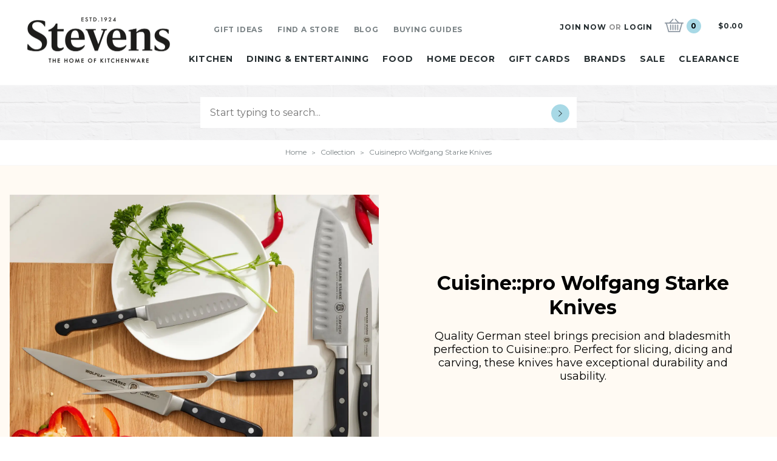

--- FILE ---
content_type: text/html;charset=UTF-8
request_url: https://www.stevens.co.nz/collection/cuisinepro-wolfgang-starke-knives
body_size: 34352
content:

<!DOCTYPE html>
<html>
<head>
<title>Shop Cuisinepro Wolfgang Starke Knives  - Premium Quality | Stevens</title>
<link rel="canonical" href="https://www.stevens.co.nz/collection/cuisinepro-wolfgang-starke-knives">
<meta name="og:title" property="og:title" content="Shop Cuisinepro Wolfgang Starke Knives  - Premium Quality | Stevens">
<meta name="description" property="description" content="Explore the Cuisinepro Wolfgang Starke Knives  at Stevens - a curated range of premium products to elevate your home and lifestyle. Shop now for quality you can trust!">
<meta name="og:description" property="og:description" content="Explore the Cuisinepro Wolfgang Starke Knives  at Stevens - a curated range of premium products to elevate your home and lifestyle. Shop now for quality you can trust!">
<meta name="image" property="image" content="https://www.stevens.co.nz/content/images/OG-2.jpg">
<meta name="og:url" property="og:url" content="https://www.stevens.co.nz/collection/cuisinepro-wolfgang-starke-knives">
<meta name="og:image" property="og:image" content="https://www.stevens.co.nz/content/images/OG-2.jpg">
<meta name="og:type" property="og:type" content="product.group">
	<!-- Disable IE compatibility mode -->
	<meta http-equiv="X-UA-Compatible" content="IE=11; IE=10; IE=9; IE=8; IE=EDGE">
	<meta http-equiv="Content-Type" content="text/html; charset=UTF-8" />
	<meta name="viewport" content="width=device-width,initial-scale=1">

	<link rel="alternate" href="https://www.stevens.co.nz/collection/cuisinepro-wolfgang-starke-knives" hreflang="en-NZ" />
	<link rel="shortcut icon" href="https://www.stevens.co.nz/content/images/favicon.ico" />
	<link rel="apple-touch-icon-precomposed" sizes="57x57" href="https://www.stevens.co.nz/content/images/apple-touch-icon-57x57.png" />
	<link rel="apple-touch-icon-precomposed" sizes="114x114" href="https://www.stevens.co.nz/content/images/apple-touch-icon-114x114.png" />
	<link rel="apple-touch-icon-precomposed" sizes="72x72" href="https://www.stevens.co.nz/content/images/apple-touch-icon-72x72.png" />
	<link rel="apple-touch-icon-precomposed" sizes="144x144" href="https://www.stevens.co.nz/content/images/apple-touch-icon-144x144.png" />
	<link rel="apple-touch-icon-precomposed" sizes="60x60" href="https://www.stevens.co.nz/content/images/apple-touch-icon-60x60.png" />
	<link rel="apple-touch-icon-precomposed" sizes="120x120" href="https://www.stevens.co.nz/content/images/apple-touch-icon-120x120.png" />
	<link rel="apple-touch-icon-precomposed" sizes="76x76" href="https://www.stevens.co.nz/content/images/apple-touch-icon-76x76.png" />
	<link rel="apple-touch-icon-precomposed" sizes="152x152" href="https://www.stevens.co.nz/content/images/apple-touch-icon-152x152.png" />
	<link rel="icon" type="image/png" href="https://www.stevens.co.nz/content/images/favicon-196x196.png" sizes="196x196" />
	<link rel="icon" type="image/png" href="https://www.stevens.co.nz/content/images/favicon-96x96.png" sizes="96x96" />
	<link rel="icon" type="image/png" href="https://www.stevens.co.nz/content/images/favicon-32x32.png" sizes="32x32" />
	<link rel="icon" type="image/png" href="https://www.stevens.co.nz/content/images/favicon-16x16.png" sizes="16x16" />
	<link rel="icon" type="image/png" href="https://www.stevens.co.nz/content/images/favicon-128.png" sizes="128x128" />
	<meta name="application-name" content="&nbsp;"/>
	<meta name="msapplication-TileColor" content="#FFFFFF" />
	<meta name="msapplication-TileImage" content="https://www.stevens.co.nz/content/images/mstile-144x144.png" />
	<meta name="msapplication-square70x70logo" content="https://www.stevens.co.nz/content/images/mstile-70x70.png" />
	<meta name="msapplication-square150x150logo" content="https://www.stevens.co.nz/content/images/mstile-150x150.png" />
	<meta name="msapplication-wide310x150logo" content="https://www.stevens.co.nz/content/images/mstile-310x150.png" />
	<meta name="msapplication-square310x310logo" content="https://www.stevens.co.nz/content/images/mstile-310x310.png" />

	<link rel="preload" as="image" href="/content/images/brickbg.png">

		<link rel="stylesheet" href="/static/css/473545702?eNp9j2EOgyAMRo/iCbQzOxCp2LlmCIRW3fHHpm6YmP0h8KDf9zAzJsbOkVRmJt+HJBWYKBDRPnAggUnZsXLe+TiCsBLcgldcSMJI0E3sejAFasTKFmIzJa9AT6Xk0YEsHClB2zaX5gpmPRYD/1q7EFQ0YayHxP1efKRFlKAIGBsS1SM/2ct6Z95Z9eBCh263zA8jxWyy+Z4Jxbx+KrP+V6mEPYvmkR85S7F3so8waRGxFu98SznAUvz9qxfH5aWQ">
<script>
psdatalayer = [{"pagetype":"category"}];
dataLayer = psdatalayer;
</script>

<!-- Google Tag Manager -->
<script>(function(w,d,s,l,i){w[l]=w[l]||[];w[l].push({'gtm.start':
new Date().getTime(),event:'gtm.js'});var f=d.getElementsByTagName(s)[0],
j=d.createElement(s),dl=l!='dataLayer'?'&l='+l:'';j.async=true;j.src=
'//www.googletagmanager.com/gtm.js?id='+i+dl;f.parentNode.insertBefore(j,f);
})(window,document,'script','dataLayer','GTM-NBFLVF3');</script>
<!-- End Google Tag Manager -->
<link rel="stylesheet" href="/generic/external/ionicons/2.0.0/css/ionicons.min.css">
</head>
<body class="page-category">

<!-- Google Tag Manager (noscript) -->
<noscript><iframe src="//www.googletagmanager.com/ns.html?id=GTM-NBFLVF3"
height="0" width="0" style="display:none;visibility:hidden"></iframe></noscript>
<!-- End Google Tag Manager (noscript) -->
	<script type="text/javascript">
		var sWP = 'false';
	</script>
	<script>
                window.checkout = {"baseurl":"\/","checkouturl":"\/checkout","assets":{"brandlogo":{"logo":{"image1x":"https:\/\/www.stevens.co.nz\/content\/images\/95ff867af9b00ac05347fc092259533f.png","image2x":"https:\/\/www.stevens.co.nz\/content\/images\/95ff867af9b00ac05347fc092259533f.png","imagesvg":"","alt":"Stevens"}},"visacard":{"assetName":"Visa","url":"http:\/\/www.visa.com\/","icon":{"image2x":"https:\/\/www.stevens.co.nz\/generic\/images\/checkout\/payment-logo-visa.png?height=32","image1x":"https:\/\/www.stevens.co.nz\/generic\/images\/checkout\/payment-logo-visa.png?height=16","alt":"Visa"},"footer":{"image2x":"https:\/\/www.stevens.co.nz\/generic\/images\/checkout\/payment-logo-visa.png?width=100","image1x":"https:\/\/www.stevens.co.nz\/generic\/images\/checkout\/payment-logo-visa.png?width=50","alt":"Visa"}},"visacard_light":{"assetName":"Visa (light)","url":"http:\/\/www.visa.com\/","icon":{"image2x":"https:\/\/www.stevens.co.nz\/generic\/images\/checkout\/payment-logo-visa-light.png?height=32","image1x":"https:\/\/www.stevens.co.nz\/generic\/images\/checkout\/payment-logo-visa-light.png?height=16","alt":"Visa"},"footer":{"image2x":"https:\/\/www.stevens.co.nz\/generic\/images\/checkout\/payment-logo-visa-light.png?width=100","image1x":"https:\/\/www.stevens.co.nz\/generic\/images\/checkout\/payment-logo-visa-light.png?width=50","alt":"Visa"}},"mastercard":{"assetName":"MasterCard","url":"https:\/\/www.mastercard.com\/","icon":{"image2x":"https:\/\/www.stevens.co.nz\/generic\/images\/checkout\/payment-logo-mastercard-dark.png?height=32","image1x":"https:\/\/www.stevens.co.nz\/generic\/images\/checkout\/payment-logo-mastercard-dark.png?height=16","alt":"Mastercard"},"footer":{"image2x":"https:\/\/www.stevens.co.nz\/generic\/images\/checkout\/payment-logo-mastercard-dark.png?width=100","image1x":"https:\/\/www.stevens.co.nz\/generic\/images\/checkout\/payment-logo-mastercard-dark.png?width=50","alt":"Mastercard"}},"mastercard_light":{"assetName":"MasterCard (light)","url":"https:\/\/www.mastercard.com\/","icon":{"image2x":"https:\/\/www.stevens.co.nz\/generic\/images\/checkout\/payment-logo-mastercard-light.png?height=32","image1x":"https:\/\/www.stevens.co.nz\/generic\/images\/checkout\/payment-logo-mastercard-light.png?height=16","alt":"Mastercard"},"footer":{"image2x":"https:\/\/www.stevens.co.nz\/generic\/images\/checkout\/payment-logo-mastercard-light.png?width=100","image1x":"https:\/\/www.stevens.co.nz\/generic\/images\/checkout\/payment-logo-mastercard-light.png?width=50","alt":"Mastercard"}},"amexcard":{"assetName":"American Express","url":"https:\/\/www.americanexpress.com\/","icon":{"image2x":"https:\/\/www.stevens.co.nz\/generic\/images\/checkout\/payment-logo-american-express.png?height=32","image1x":"https:\/\/www.stevens.co.nz\/generic\/images\/checkout\/payment-logo-american-express.png?height=16","alt":"American Express"},"footer":{"image2x":"https:\/\/www.stevens.co.nz\/generic\/images\/checkout\/payment-logo-american-express.png?width=100","image1x":"https:\/\/www.stevens.co.nz\/generic\/images\/checkout\/payment-logo-american-express.png?width=50","alt":"American Express"}},"amexcard_light":{"assetName":"American Express (light)","url":"https:\/\/www.americanexpress.com\/","icon":{"image2x":"https:\/\/www.stevens.co.nz\/generic\/images\/checkout\/payment-logo-american-express-light.png?height=32","image1x":"https:\/\/www.stevens.co.nz\/generic\/images\/checkout\/payment-logo-american-express-light.png?height=16","alt":"American Express"},"footer":{"image2x":"https:\/\/www.stevens.co.nz\/generic\/images\/checkout\/payment-logo-american-express-light.png?width=100","image1x":"https:\/\/www.stevens.co.nz\/generic\/images\/checkout\/payment-logo-american-express-light.png?width=50","alt":"American Express"}},"qcard":{"assetName":"Q Card","url":"https:\/\/www.qcard.co.nz\/","icon":{"image2x":"https:\/\/www.stevens.co.nz\/generic\/images\/checkout\/qcard-ret.png?height=32","image1x":"https:\/\/www.stevens.co.nz\/generic\/images\/checkout\/qcard.png?height=16","alt":"Q Card"},"footer":{"image2x":"https:\/\/www.stevens.co.nz\/generic\/images\/checkout\/payment-logo-qcard.png?width=100","image1x":"https:\/\/www.stevens.co.nz\/generic\/images\/checkout\/payment-logo-qcard.png?width=50","alt":"Q Card"}},"jcb":{"assetName":"JCB (Japan Credit Bureau)","url":"https:\/\/www.global.jcb\/en\/","icon":{"image2x":"https:\/\/www.stevens.co.nz\/generic\/images\/checkout\/payment-logo-jcb-dark.png?height=32","image1x":"https:\/\/www.stevens.co.nz\/generic\/images\/checkout\/payment-logo-jcb-dark.png?height=16","alt":"JCB"},"footer":{"image2x":"https:\/\/www.stevens.co.nz\/generic\/images\/checkout\/payment-logo-jcb-dark.png?width=100","image1x":"https:\/\/www.stevens.co.nz\/generic\/images\/checkout\/payment-logo-jcb-dark.png?width=50","alt":"JCB"}},"jcb_light":{"assetName":"JCB (Japan Credit Bureau)","url":"https:\/\/www.global.jcb\/en\/","icon":{"image2x":"https:\/\/www.stevens.co.nz\/generic\/images\/checkout\/payment-logo-jcb.png?height=32","image1x":"https:\/\/www.stevens.co.nz\/generic\/images\/checkout\/payment-logo-jcb.png?height=16","alt":"JCB"},"footer":{"image2x":"https:\/\/www.stevens.co.nz\/generic\/images\/checkout\/payment-logo-jcb.png?width=100","image1x":"https:\/\/www.stevens.co.nz\/generic\/images\/checkout\/payment-logo-jcb.png?width=50","alt":"JCB"}},"generic":{"assetName":"Generic","url":"","icon":{"image2x":"https:\/\/www.stevens.co.nz\/generic\/images\/checkout\/payment-logo-default-credit-card.svg?height=32","image1x":"https:\/\/www.stevens.co.nz\/generic\/images\/checkout\/payment-logo-default-credit-card.svg?height=16","alt":"Credit Card"}},"generic_light":{"assetName":"Generic (light)","url":"","icon":{"image2x":"https:\/\/www.stevens.co.nz\/generic\/images\/checkout\/payment-logo-default-credit-card-light.svg?height=32","image1x":"https:\/\/www.stevens.co.nz\/generic\/images\/checkout\/payment-logo-default-credit-card-light.svg?height=16","alt":"Credit Card"}},"gemvisa":{"url":"https:\/\/www.gemfinance.co.nz\/","icon":{"image2x":"https:\/\/www.stevens.co.nz\/generic\/images\/checkout\/payment-logo-gem.png?height=32","image1x":"https:\/\/www.stevens.co.nz\/generic\/images\/checkout\/payment-logo-gem.png?height=16","alt":"Gem Visa"},"footer":{"image2x":"https:\/\/www.stevens.co.nz\/generic\/images\/checkout\/payment-logo-gem.png?width=100","image1x":"https:\/\/www.stevens.co.nz\/generic\/images\/checkout\/payment-logo-gem.png?width=50","alt":"Gem Visa"}},"stripe_logo":{"url":"https:\/\/stripe.com\/","footer":{"image2x":"https:\/\/www.stevens.co.nz\/generic\/images\/checkout\/payment-logo-stripe.png?width=100","image1x":"https:\/\/www.stevens.co.nz\/generic\/images\/checkout\/payment-logo-stripe.png?width=50","alt":"Stripe"}},"stripe_logo_light":{"url":"https:\/\/stripe.com\/","footer":{"image2x":"https:\/\/www.stevens.co.nz\/generic\/images\/checkout\/payment-logo-stripe-light.png?width=100","image1x":"https:\/\/www.stevens.co.nz\/generic\/images\/checkout\/payment-logo-stripe-light.png?width=50","alt":"Stripe"}},"paymentexpress":{"url":"https:\/\/www.windcave.com\/","footer":{"image2x":"https:\/\/www.stevens.co.nz\/generic\/images\/checkout\/payment-logo-windcave-dark.png?width=100","image1x":"https:\/\/www.stevens.co.nz\/generic\/images\/checkout\/payment-logo-windcave-dark.png?width=50","alt":"Windcave"}},"paymentexpress_light":{"url":"https:\/\/www.windcave.com\/","footer":{"image2x":"https:\/\/www.stevens.co.nz\/generic\/images\/checkout\/payment-logo-windcave.png?width=100","image1x":"https:\/\/www.stevens.co.nz\/generic\/images\/checkout\/payment-logo-windcave.png?width=50","alt":"Windcave"}},"paymark":{"url":"https:\/\/www.paymark.co.nz\/products\/online-eftpos\/consumer\/","logo":{"image2x":"https:\/\/www.stevens.co.nz\/generic\/images\/checkout\/logo-online-eftpos.png?height=36","image1x":"https:\/\/www.stevens.co.nz\/generic\/images\/checkout\/logo-online-eftpos.png?height=18","alt":"Online EFTPOS"},"logo_light":{"image2x":"https:\/\/www.stevens.co.nz\/generic\/images\/checkout\/logo-online-eftpos-light.svg?height=36","image1x":"https:\/\/www.stevens.co.nz\/generic\/images\/checkout\/logo-online-eftpos-light.svg?height=18","alt":"Online EFTPOS"},"footer":{"image2x":"https:\/\/www.stevens.co.nz\/generic\/images\/checkout\/payment-logo-online-eftpos.png?width=100","image1x":"https:\/\/www.stevens.co.nz\/generic\/images\/checkout\/payment-logo-online-eftpos.png?width=50","alt":"Online EFTPOS"},"footer_light":{"image2x":"https:\/\/www.stevens.co.nz\/generic\/images\/checkout\/payment-logo-online-eftpos-light.png?width=100","image1x":"https:\/\/www.stevens.co.nz\/generic\/images\/checkout\/payment-logo-online-eftpos-light.png?width=50","alt":"Online EFTPOS"}},"applepay":{"url":"https:\/\/www.apple.com\/apple-pay\/","logo":{"image":"https:\/\/www.stevens.co.nz\/generic\/images\/checkout\/logo-applepay.svg","alt":"Apple Pay"},"logo_light":{"image":"https:\/\/www.stevens.co.nz\/generic\/images\/checkout\/logo-applepay-light.svg","alt":"Apple Pay"},"footer":{"image2x":"https:\/\/www.stevens.co.nz\/generic\/images\/checkout\/payment-logo-applepay-dark.png?width=100","image1x":"https:\/\/www.stevens.co.nz\/generic\/images\/checkout\/payment-logo-applepay-dark.png?width=50","alt":"Apple Pay"},"footer_light":{"image2x":"https:\/\/www.stevens.co.nz\/generic\/images\/checkout\/payment-logo-applepay.png?width=100","image1x":"https:\/\/www.stevens.co.nz\/generic\/images\/checkout\/payment-logo-applepay.png?width=50","alt":"Apple Pay"}},"afterpay":{"url":"https:\/\/www.afterpay.com","logo":{"image":"https:\/\/www.stevens.co.nz\/generic\/images\/checkout\/logo-afterpay.svg","alt":"Afterpay"},"logo_light":{"image":"https:\/\/www.stevens.co.nz\/generic\/images\/checkout\/logo-afterpay-light.svg","alt":"Afterpay"},"pay":{"image":"https:\/\/www.stevens.co.nz\/generic\/images\/checkout\/pay-button-afterpay-light.svg","alt":"Pay now with Afterpay"},"pay_light":{"image":"https:\/\/www.stevens.co.nz\/generic\/images\/checkout\/pay-button-afterpay-dark.svg","alt":"Pay now with Afterpay"},"footer":{"image2x":"https:\/\/www.stevens.co.nz\/generic\/images\/checkout\/payment-logo-afterpay.png?width=100","image1x":"https:\/\/www.stevens.co.nz\/generic\/images\/checkout\/payment-logo-afterpay.png?width=50","alt":"Afterpay"},"footer_light":{"image2x":"https:\/\/www.stevens.co.nz\/generic\/images\/checkout\/payment-logo-afterpay-light.png?width=100","image1x":"https:\/\/www.stevens.co.nz\/generic\/images\/checkout\/payment-logo-afterpay-light.png?width=50","alt":"Afterpay"}},"laybuy":{"url":"https:\/\/www.laybuy.com\/","logo":{"image":"https:\/\/www.stevens.co.nz\/generic\/images\/checkout\/logo-laybuy-by-klarna.svg","alt":"Laybuy"},"logo_light":{"image":"https:\/\/www.stevens.co.nz\/generic\/images\/checkout\/logo-laybuy-by-klarna.svg","alt":"Laybuy"},"footer":{"image2x":"https:\/\/www.stevens.co.nz\/generic\/images\/checkout\/payment-logo-laybuy-by-klarna.svg","image1x":"https:\/\/www.stevens.co.nz\/generic\/images\/checkout\/payment-logo-laybuy-by-klarna.svg","alt":"Laybuy"},"footer_light":{"image2x":"https:\/\/www.stevens.co.nz\/generic\/images\/checkout\/payment-logo-laybuy-by-klarna-light.svg","image1x":"https:\/\/www.stevens.co.nz\/generic\/images\/checkout\/payment-logo-laybuy-by-klarna-light.svg","alt":"Laybuy"}},"oxipay":{"url":"https:\/\/oxipay.co.nz\/","logo":{"image":"https:\/\/www.stevens.co.nz\/generic\/images\/checkout\/logo-oxipay.svg","alt":"Oxipay"},"logo_light":{"image":"https:\/\/www.stevens.co.nz\/generic\/images\/checkout\/logo-oxipay-light.svg","alt":"Oxipay"},"footer":{"image2x":"https:\/\/www.stevens.co.nz\/generic\/images\/checkout\/payment-logo-oxipay.png?width=100","image1x":"https:\/\/www.stevens.co.nz\/generic\/images\/checkout\/payment-logo-oxipay.png?width=50","alt":"Oxipay"},"footer_light":{"image2x":"https:\/\/www.stevens.co.nz\/generic\/images\/checkout\/payment-logo-oxipay-light.png?width=100","image1x":"https:\/\/www.stevens.co.nz\/generic\/images\/checkout\/payment-logo-oxipay-light.png?width=50","alt":"Oxipay"}},"humm":{"url":{"AU":"https:\/\/www.shophumm.com.au\/","NZ":"https:\/\/www.shophumm.co.nz\/"},"logo":{"image":"https:\/\/www.stevens.co.nz\/generic\/images\/checkout\/logo-humm.png","alt":"Humm"},"logo_light":{"image":"https:\/\/www.stevens.co.nz\/generic\/images\/checkout\/logo-humm-light.png","alt":"Humm"},"footer":{"image2x":"https:\/\/www.stevens.co.nz\/generic\/images\/checkout\/payment-logo-humm-dark.png?width=100","image1x":"https:\/\/www.stevens.co.nz\/generic\/images\/checkout\/payment-logo-humm-dark.png?width=50","alt":"Humm"},"footer_light":{"image2x":"https:\/\/www.stevens.co.nz\/generic\/images\/checkout\/payment-logo-humm.png?width=100","image1x":"https:\/\/www.stevens.co.nz\/generic\/images\/checkout\/payment-logo-humm.png?width=50","alt":"Humm"}},"paypal":{"url":"https:\/\/www.paypal.com","logo":{"image":"https:\/\/www.stevens.co.nz\/generic\/images\/checkout\/logo-paypal.svg","alt":"PayPal"},"logo_light":{"image":"https:\/\/www.stevens.co.nz\/generic\/images\/checkout\/logo-paypal-white.svg","alt":"PayPal"},"footer":{"image2x":"https:\/\/www.stevens.co.nz\/generic\/images\/checkout\/payment-logo-paypal.png?width=100","image1x":"https:\/\/www.stevens.co.nz\/generic\/images\/checkout\/payment-logo-paypal.png?width=50","alt":"PayPal"},"footer_light":{"image2x":"https:\/\/www.stevens.co.nz\/generic\/images\/checkout\/payment-logo-paypal-light.png?width=100","image1x":"https:\/\/www.stevens.co.nz\/generic\/images\/checkout\/payment-logo-paypal-light.png?width=50","alt":"PayPal"}},"partpay":{"url":"https:\/\/partpay.co.nz\/","logo":{"image":"https:\/\/www.stevens.co.nz\/generic\/images\/checkout\/logo-partpay.svg","alt":"PartPay"},"footer":{"image2x":"https:\/\/www.stevens.co.nz\/generic\/images\/checkout\/payment-logo-partpay.png?width=100","image1x":"https:\/\/www.stevens.co.nz\/generic\/images\/checkout\/payment-logo-partpay.png?width=50","alt":"PartPay"}},"genoapay":{"url":"https:\/\/www.genoapay.com\/","logo":{"image":"https:\/\/www.stevens.co.nz\/generic\/images\/checkout\/logo-genoapay.svg","alt":"Genoapay"},"logo_light":{"image":"https:\/\/www.stevens.co.nz\/generic\/images\/checkout\/logo-genoapay-light.svg","alt":"Genoapay"},"footer":{"image2x":"https:\/\/www.stevens.co.nz\/generic\/images\/checkout\/payment-logo-genoapay.png?width=100","image1x":"https:\/\/www.stevens.co.nz\/generic\/images\/checkout\/payment-logo-genoapay.png?width=50","alt":"Genoapay"},"footer_light":{"image2x":"https:\/\/www.stevens.co.nz\/generic\/images\/checkout\/payment-logo-genoapay-light.png?width=100","image1x":"https:\/\/www.stevens.co.nz\/generic\/images\/checkout\/payment-logo-genoapay-light.png?width=50","alt":"Genoapay"}},"latitudepay":{"url":"https:\/\/www.latitudepay.com\/","logo":{"image":"https:\/\/www.stevens.co.nz\/generic\/images\/checkout\/logo-latitudepay.svg","alt":"LatitudePay"},"logo_light":{"image":"https:\/\/www.stevens.co.nz\/generic\/images\/checkout\/logo-latitudepay-white.svg","alt":"LatitudePay"},"footer":{"image2x":"https:\/\/www.stevens.co.nz\/generic\/images\/checkout\/payment-logo-latitudepay.png?width=100","image1x":"https:\/\/www.stevens.co.nz\/generic\/images\/checkout\/payment-logo-latitudepay.png?width=50","alt":"LatitudePay"},"footer_light":{"image2x":"https:\/\/www.stevens.co.nz\/generic\/images\/checkout\/payment-logo-latitudepay-light.png?width=100","image1x":"https:\/\/www.stevens.co.nz\/generic\/images\/checkout\/payment-logo-latitudepay-light.png?width=50","alt":"LatitudePay"}},"alipay":{"url":"https:\/\/intl.alipay.com\/","logo":{"image":"https:\/\/www.stevens.co.nz\/generic\/images\/checkout\/alipay-ret.png","imagesm":"https:\/\/www.stevens.co.nz\/generic\/images\/checkout\/alipay-ret.png?height=24","imagemd":"https:\/\/www.stevens.co.nz\/generic\/images\/checkout\/alipay-ret.png?height=48","imagelg":"https:\/\/www.stevens.co.nz\/generic\/images\/checkout\/alipay-ret.png?height=96","imagexl":"https:\/\/www.stevens.co.nz\/generic\/images\/checkout\/alipay-ret.png?height=192","alt":"Alipay"},"logo_light":{"image":"https:\/\/www.stevens.co.nz\/generic\/images\/checkout\/alipay-light-ret.png","imagesm":"https:\/\/www.stevens.co.nz\/generic\/images\/checkout\/alipay-light-ret.png?height=24","imagemd":"https:\/\/www.stevens.co.nz\/generic\/images\/checkout\/alipay-light-ret.png?height=48","imagelg":"https:\/\/www.stevens.co.nz\/generic\/images\/checkout\/alipay-light-ret.png?height=96","imagexl":"https:\/\/www.stevens.co.nz\/generic\/images\/checkout\/alipay-light-ret.png?height=192","alt":"Alipay"},"footer":{"image2x":"https:\/\/www.stevens.co.nz\/generic\/images\/checkout\/payment-logo-alipay.png?width=100","image1x":"https:\/\/www.stevens.co.nz\/generic\/images\/checkout\/payment-logo-alipay.png?width=50","alt":"Alipay"},"footer_light":{"image2x":"https:\/\/www.stevens.co.nz\/generic\/images\/checkout\/payment-logo-alipay-light.png?width=100","image1x":"https:\/\/www.stevens.co.nz\/generic\/images\/checkout\/payment-logo-alipay-light.png?width=50","alt":"Alipay"}},"wechat":{"url":"https:\/\/pay.weixin.qq.com\/index.php\/public\/wechatpay","logo":{"image":"https:\/\/www.stevens.co.nz\/generic\/images\/checkout\/wechat-ret.png","imagesm":"https:\/\/www.stevens.co.nz\/generic\/images\/checkout\/wechat-ret.png?height=24","imagemd":"https:\/\/www.stevens.co.nz\/generic\/images\/checkout\/wechat-ret.png?height=48","imagelg":"https:\/\/www.stevens.co.nz\/generic\/images\/checkout\/wechat-ret.png?height=96","imagexl":"https:\/\/www.stevens.co.nz\/generic\/images\/checkout\/wechat-ret.png?height=192","alt":"WeChat Pay"},"logo_light":{"image":"https:\/\/www.stevens.co.nz\/generic\/images\/checkout\/wechat-ret-light.png","imagesm":"https:\/\/www.stevens.co.nz\/generic\/images\/checkout\/wechat-ret-light.png?height=24","imagemd":"https:\/\/www.stevens.co.nz\/generic\/images\/checkout\/wechat-ret-light.png?height=48","imagelg":"https:\/\/www.stevens.co.nz\/generic\/images\/checkout\/wechat-ret-light.png?height=96","imagexl":"https:\/\/www.stevens.co.nz\/generic\/images\/checkout\/wechat-ret-light.png?height=192","alt":"WeChat Pay"},"footer":{"image2x":"https:\/\/www.stevens.co.nz\/generic\/images\/checkout\/payment-logo-wechat.png?width=100","image1x":"https:\/\/www.stevens.co.nz\/generic\/images\/checkout\/payment-logo-wechat.png?width=50","alt":"WeChat"},"footer_light":{"image2x":"https:\/\/www.stevens.co.nz\/generic\/images\/checkout\/payment-logo-wechat-light.png?width=100","image1x":"https:\/\/www.stevens.co.nz\/generic\/images\/checkout\/payment-logo-wechat-light.png?width=50","alt":"WeChat"}},"unionpay":{"url":"https:\/\/www.unionpayintl.com","logo":{"image":"https:\/\/www.stevens.co.nz\/generic\/images\/checkout\/logo-unionpay.png","imagesm":"https:\/\/www.stevens.co.nz\/generic\/images\/checkout\/logo-unionpay.png?height=24","imagemd":"https:\/\/www.stevens.co.nz\/generic\/images\/checkout\/logo-unionpay.png?height=48","imagelg":"https:\/\/www.stevens.co.nz\/generic\/images\/checkout\/logo-unionpay.png?height=96","imagexl":"https:\/\/www.stevens.co.nz\/generic\/images\/checkout\/logo-unionpay.png?height=192","alt":"Union Pay"},"logo_light":{"image":"https:\/\/www.stevens.co.nz\/generic\/images\/checkout\/logo-unionpay-light.png","imagesm":"https:\/\/www.stevens.co.nz\/generic\/images\/checkout\/logo-unionpay-light.png?height=24","imagemd":"https:\/\/www.stevens.co.nz\/generic\/images\/checkout\/logo-unionpay-light.png?height=48","imagelg":"https:\/\/www.stevens.co.nz\/generic\/images\/checkout\/logo-unionpay-light.png?height=96","imagexl":"https:\/\/www.stevens.co.nz\/generic\/images\/checkout\/logo-unionpay-light.png?height=192","alt":"Union Pay"},"footer":{"image2x":"https:\/\/www.stevens.co.nz\/generic\/images\/checkout\/payment-logo-unionpay.png?width=100","image1x":"https:\/\/www.stevens.co.nz\/generic\/images\/checkout\/payment-logo-unionpay.png?width=50","alt":"Union Pay"},"footer_light":{"image2x":"https:\/\/www.stevens.co.nz\/generic\/images\/checkout\/payment-logo-unionpay-light.png?width=100","image1x":"https:\/\/www.stevens.co.nz\/generic\/images\/checkout\/payment-logo-unionpay-light.png?width=50","alt":"Union Pay"}},"zip":{"url":"https:\/\/zip.co","logo":{"image":"https:\/\/www.stevens.co.nz\/generic\/images\/checkout\/logo-zip.svg","alt":"Zip"},"logo_light":{"image":"https:\/\/www.stevens.co.nz\/generic\/images\/checkout\/logo-zip-light.svg","alt":"Zip"},"footer":{"image2x":"https:\/\/www.stevens.co.nz\/generic\/images\/checkout\/payment-logo-zip.svg?width=100","image1x":"https:\/\/www.stevens.co.nz\/generic\/images\/checkout\/payment-logo-zip.svg?width=50","alt":"Zip"},"footer_light":{"image2x":"https:\/\/www.stevens.co.nz\/generic\/images\/checkout\/payment-logo-zip-light.svg?width=100","image1x":"https:\/\/www.stevens.co.nz\/generic\/images\/checkout\/payment-logo-zip-light.svg?width=50","alt":"Zip"}},"klarna":{"url":"https:\/\/www.klarna.com","logo":{"image":"https:\/\/www.stevens.co.nz\/generic\/images\/checkout\/logo-klarna.svg","alt":"Klarna"},"logo_light":{"image":"https:\/\/www.stevens.co.nz\/generic\/images\/checkout\/logo-klarna-light.svg","alt":"Klarna"},"footer":{"image2x":"https:\/\/www.stevens.co.nz\/generic\/images\/checkout\/payment-logo-klarna.png?width=100","image1x":"https:\/\/www.stevens.co.nz\/generic\/images\/checkout\/payment-logo-klarna.png?width=50","alt":"Klarna"},"footer_light":{"image2x":"https:\/\/www.stevens.co.nz\/generic\/images\/checkout\/payment-logo-klarna-light.png?width=100","image1x":"https:\/\/www.stevens.co.nz\/generic\/images\/checkout\/payment-logo-klarna-light.png?width=50","alt":"Klarna"}},"google":{"icon":{"image2x":"https:\/\/www.stevens.co.nz\/generic\/images\/logo-powered-by-google-colour-retina.png","image1x":"https:\/\/www.stevens.co.nz\/generic\/images\/logo-powered-by-google-colour.png","alt":"Powered by Google"}},"addressattribution":{"icon":{"image2x":false,"image1x":false,"alt":""}},"asb":{"logo":{"image1x":"https:\/\/www.stevens.co.nz\/generic\/images\/checkout\/logo-asb.svg","imagepopup":"https:\/\/www.stevens.co.nz\/generic\/images\/checkout\/ico-paymark-asb.svg","alt":"ASB"}},"cooperative":{"logo":{"image1x":"https:\/\/www.stevens.co.nz\/generic\/images\/checkout\/logo-co-op.svg","imagepopup":"https:\/\/www.stevens.co.nz\/generic\/images\/checkout\/ico-paymark-co-op.svg","alt":"The Co-operative Bank"}},"westpac":{"logo":{"image1x":"https:\/\/www.stevens.co.nz\/generic\/images\/checkout\/logo-westpac.svg","imagepopup":"https:\/\/www.stevens.co.nz\/generic\/images\/checkout\/ico-paymark-westpac.svg","alt":"Westpac"}},"heartland":{"logo":{"image1x":"https:\/\/www.stevens.co.nz\/generic\/images\/checkout\/logo-heartland.svg","imagepopup":"https:\/\/www.stevens.co.nz\/generic\/images\/checkout\/ico-paymark-heartland.svg","alt":"Heartland"}},"flags":{"nz":"https:\/\/www.stevens.co.nz\/generic\/images\/checkout\/flag-nz.svg","au":"https:\/\/www.stevens.co.nz\/generic\/images\/checkout\/flag-au.svg","uk":"https:\/\/www.stevens.co.nz\/generic\/images\/checkout\/flag-uk.svg","gb":"https:\/\/www.stevens.co.nz\/generic\/images\/checkout\/flag-uk.svg","us":"https:\/\/www.stevens.co.nz\/generic\/images\/checkout\/flag-us.svg","international":"https:\/\/www.stevens.co.nz\/generic\/images\/checkout\/flag-international.svg"}},"cartstates":{"iscustomer":false,"paymentservice":"","paymenttype":"ALLPAID","submitpayment":null,"progress":{"basket":{"status":"pending"},"delivery":{"status":"pending"},"payment":{"status":"pending"}},"showaddresssummary":false,"editedfields":[],"fullypaid":true,"isloggedin":false,"onlyegiftcards":false,"showcontactsummary":false,"showdeliverysummary":false,"showbillingsummary":true,"showgiftwrap":false,"cartitemshash":2723407904,"cartpaymenthash":"mCBXXvgvXEctMKal5ZuXlbOFzMexkNLlJBzMbVl3s98","locale":{"code":"NZ","name":"New Zealand"},"oneclickcheckout":false,"editdeliveryaddress":null,"currentcompleteblock":null,"editbillingaddress":null,"addbillingaddress":null},"ordersummary":{"currencydata":{"code":"NZD","symbol":"$","precision":"2"},"itemcount":0,"subtotal":0,"freighttbc":true,"freightlabel":"Standard Freight","freightdescription":"Shipping","freight":0,"discountcode":null,"discount":0,"discountcodeamount":0,"outstanding":0,"total":0,"payments":[],"charges":[],"giftcards":[],"giftcardtotal":0,"freeshippingmessage":"","tax":0,"discountcodedata":null,"loyaltypoints":0,"preorder":{"message":"Please note that this is an estimated delivery date only, and we cannot guarantee your item will be delivered by the date displayed above. We will keep you updated on the progress of your pre-order via email.","value":false}},"customerdata":{},"deliverydata":{"deliver":{"saveddeliveryaddress":false,"templatestring":[],"freeshippingupsell":{"isavailable":false,"spent":0,"tospend":0,"progress":0,"message":""}},"collect":{"regions":[],"stores":[],"selectedregion":null,"selectedstore":null},"parcelcollect":{"selectedpoint":null},"enableddeliveries":{"deliver":true,"collect":false,"parcelcollect":false},"deliverymethod":"DELIVER","estimate":{"enabled":false,"title":"Estimated delivery","address":"Select options for an estimated cost","freight":null},"templatestring":{"CHECKOUT_LOCALE_SELECTOR_MESSAGE":""}},"paymentdata":{"creditcard":{"savedcards":[]},"transactorgiftcards":[],"transactorhidepin":false,"templatestring":{"PROMO_CODE_INPUT_LABEL":"Promo Code","CHECKOUT_GIFT_CARD_LABEL":"Gift Card"},"enabledpayments":{"pxfusion":false,"pxpost":false,"pxpay20":true,"transactor":true,"applepay":true,"ezipay":false,"m2kgiftcard":false,"m2kloyalty":false,"oxipay":false,"humm":false,"laybuy":false,"afterpay":true,"paypal":false,"alipay":false,"wechat":false,"paymark":false,"genoapay":false,"latitudepay":false,"stripe":false,"stripeapplepay":false,"unionpay":false,"zip":false},"currentpayment":{"type":"ALLPAID","nicename":"Completed","allpaid":{"paymenturl":"https:\/\/www.stevens.co.nz\/checkout-api\/finishpayment","available":true,"error":""},"cartfrozen":false,"reseturl":"\/checkout-api\/resetpayments","continueurl":""},"configuredpayments":{"pxpay20":{"name":"pxpay20","service":"windcave","partial":false,"sequence":1,"assets":{"paymentexpress":{"url":"https:\/\/www.windcave.com\/","footer":{"image2x":"https:\/\/www.stevens.co.nz\/generic\/images\/checkout\/payment-logo-windcave-dark.png?width=100","image1x":"https:\/\/www.stevens.co.nz\/generic\/images\/checkout\/payment-logo-windcave-dark.png?width=50","alt":"Windcave"}},"visacard":{"assetName":"Visa","url":"http:\/\/www.visa.com\/","icon":{"image2x":"https:\/\/www.stevens.co.nz\/generic\/images\/checkout\/payment-logo-visa.png?height=32","image1x":"https:\/\/www.stevens.co.nz\/generic\/images\/checkout\/payment-logo-visa.png?height=16","alt":"Visa"},"footer":{"image2x":"https:\/\/www.stevens.co.nz\/generic\/images\/checkout\/payment-logo-visa.png?width=100","image1x":"https:\/\/www.stevens.co.nz\/generic\/images\/checkout\/payment-logo-visa.png?width=50","alt":"Visa"}},"mastercard":{"assetName":"MasterCard","url":"https:\/\/www.mastercard.com\/","icon":{"image2x":"https:\/\/www.stevens.co.nz\/generic\/images\/checkout\/payment-logo-mastercard-dark.png?height=32","image1x":"https:\/\/www.stevens.co.nz\/generic\/images\/checkout\/payment-logo-mastercard-dark.png?height=16","alt":"Mastercard"},"footer":{"image2x":"https:\/\/www.stevens.co.nz\/generic\/images\/checkout\/payment-logo-mastercard-dark.png?width=100","image1x":"https:\/\/www.stevens.co.nz\/generic\/images\/checkout\/payment-logo-mastercard-dark.png?width=50","alt":"Mastercard"}},"amexcard":{"assetName":"American Express","url":"https:\/\/www.americanexpress.com\/","icon":{"image2x":"https:\/\/www.stevens.co.nz\/generic\/images\/checkout\/payment-logo-american-express.png?height=32","image1x":"https:\/\/www.stevens.co.nz\/generic\/images\/checkout\/payment-logo-american-express.png?height=16","alt":"American Express"},"footer":{"image2x":"https:\/\/www.stevens.co.nz\/generic\/images\/checkout\/payment-logo-american-express.png?width=100","image1x":"https:\/\/www.stevens.co.nz\/generic\/images\/checkout\/payment-logo-american-express.png?width=50","alt":"American Express"}}},"enabled":true,"express":false,"termsmessage":"","termsurl":"","serviceKey":{"service":"","type":"PXPAY20","key":"pxpay20"}},"transactor":{"name":"transactor","partial":true,"sequence":1,"assets":[],"enabled":true,"express":false,"termsmessage":"","termsurl":"","serviceKey":{"service":"","type":"TRANSACTOR","key":"transactor"}},"applepay":{"name":"applepay","service":"windcave","partial":false,"sequence":3,"assets":{"url":"https:\/\/www.apple.com\/apple-pay\/","logo":{"image":"https:\/\/www.stevens.co.nz\/generic\/images\/checkout\/logo-applepay.svg","alt":"Apple Pay"},"logo_light":{"image":"https:\/\/www.stevens.co.nz\/generic\/images\/checkout\/logo-applepay-light.svg","alt":"Apple Pay"},"footer":{"image2x":"https:\/\/www.stevens.co.nz\/generic\/images\/checkout\/payment-logo-applepay-dark.png?width=100","image1x":"https:\/\/www.stevens.co.nz\/generic\/images\/checkout\/payment-logo-applepay-dark.png?width=50","alt":"Apple Pay"},"footer_light":{"image2x":"https:\/\/www.stevens.co.nz\/generic\/images\/checkout\/payment-logo-applepay.png?width=100","image1x":"https:\/\/www.stevens.co.nz\/generic\/images\/checkout\/payment-logo-applepay.png?width=50","alt":"Apple Pay"}},"enabled":true,"express":false,"termsmessage":"","termsurl":"","serviceKey":{"service":"","type":"APPLEPAY","key":"applepay"}},"afterpay":{"name":"afterpay","partial":false,"sequence":6,"assets":{"url":"https:\/\/www.afterpay.com","logo":{"image":"https:\/\/www.stevens.co.nz\/generic\/images\/checkout\/logo-afterpay.svg","alt":"Afterpay"},"logo_light":{"image":"https:\/\/www.stevens.co.nz\/generic\/images\/checkout\/logo-afterpay-light.svg","alt":"Afterpay"},"pay":{"image":"https:\/\/www.stevens.co.nz\/generic\/images\/checkout\/pay-button-afterpay-light.svg","alt":"Pay now with Afterpay"},"pay_light":{"image":"https:\/\/www.stevens.co.nz\/generic\/images\/checkout\/pay-button-afterpay-dark.svg","alt":"Pay now with Afterpay"},"footer":{"image2x":"https:\/\/www.stevens.co.nz\/generic\/images\/checkout\/payment-logo-afterpay.png?width=100","image1x":"https:\/\/www.stevens.co.nz\/generic\/images\/checkout\/payment-logo-afterpay.png?width=50","alt":"Afterpay"},"footer_light":{"image2x":"https:\/\/www.stevens.co.nz\/generic\/images\/checkout\/payment-logo-afterpay-light.png?width=100","image1x":"https:\/\/www.stevens.co.nz\/generic\/images\/checkout\/payment-logo-afterpay-light.png?width=50","alt":"Afterpay"}},"enabled":true,"express":false,"termsmessage":"","termsurl":"","serviceKey":{"service":"","type":"AFTERPAY","key":"afterpay"}}},"allGiftCards":[]},"freightlocales":{"NZ":{"country":"New Zealand","code":"NZ","urlcode":"NZ","continent":"Oceania","currencycode":"NZD","currencysymbol":"$","currencyprecision":"2","isdcode":"64"}},"billinglocales":{"AF":{"country":"Afghanistan","code":"AF","urlcode":"AF","continent":"Asia","currencycode":null,"currencysymbol":null,"currencyprecision":null,"isdcode":"93"},"AL":{"country":"Albania","code":"AL","urlcode":"AL","continent":"Europe","currencycode":null,"currencysymbol":null,"currencyprecision":null,"isdcode":"355"},"DZ":{"country":"Algeria","code":"DZ","urlcode":"DZ","continent":"Africa","currencycode":null,"currencysymbol":null,"currencyprecision":null,"isdcode":"213"},"AS":{"country":"American Samoa","code":"AS","urlcode":"AS","continent":"Oceania","currencycode":null,"currencysymbol":null,"currencyprecision":null,"isdcode":"1"},"AD":{"country":"Andorra","code":"AD","urlcode":"AD","continent":"Europe","currencycode":null,"currencysymbol":null,"currencyprecision":null,"isdcode":"376"},"AO":{"country":"Angola","code":"AO","urlcode":"AO","continent":"Africa","currencycode":null,"currencysymbol":null,"currencyprecision":null,"isdcode":"244"},"AI":{"country":"Anguilla","code":"AI","urlcode":"AI","continent":"","currencycode":null,"currencysymbol":null,"currencyprecision":null,"isdcode":"1"},"AQ":{"country":"Antarctica","code":"AQ","urlcode":"AQ","continent":"","currencycode":null,"currencysymbol":null,"currencyprecision":null,"isdcode":"672"},"AG":{"country":"Antigua and Barbuda","code":"AG","urlcode":"AG","continent":"North America","currencycode":null,"currencysymbol":null,"currencyprecision":null,"isdcode":"1"},"AR":{"country":"Argentina","code":"AR","urlcode":"AR","continent":"South America","currencycode":null,"currencysymbol":null,"currencyprecision":null,"isdcode":"54"},"AM":{"country":"Armenia","code":"AM","urlcode":"AM","continent":"Europe","currencycode":null,"currencysymbol":null,"currencyprecision":null,"isdcode":"374"},"AW":{"country":"Aruba","code":"AW","urlcode":"AW","continent":"","currencycode":null,"currencysymbol":null,"currencyprecision":null,"isdcode":"297"},"AU":{"country":"Australia","code":"AU","urlcode":"AU","continent":"Oceania","currencycode":"AUD","currencysymbol":"$","currencyprecision":"2","isdcode":"61"},"AT":{"country":"Austria","code":"AT","urlcode":"AT","continent":"Europe","currencycode":null,"currencysymbol":null,"currencyprecision":null,"isdcode":"43"},"AZ":{"country":"Azerbaijan","code":"AZ","urlcode":"AZ","continent":"Europe","currencycode":null,"currencysymbol":null,"currencyprecision":null,"isdcode":"994"},"BS":{"country":"Bahamas","code":"BS","urlcode":"BS","continent":"North America","currencycode":null,"currencysymbol":null,"currencyprecision":null,"isdcode":"1"},"BH":{"country":"Bahrain","code":"BH","urlcode":"BH","continent":"Asia","currencycode":"BHD","currencysymbol":".\u062f.\u0628","currencyprecision":"3","isdcode":"973"},"BD":{"country":"Bangladesh","code":"BD","urlcode":"BD","continent":"Asia","currencycode":null,"currencysymbol":null,"currencyprecision":null,"isdcode":"880"},"BB":{"country":"Barbados","code":"BB","urlcode":"BB","continent":"North America","currencycode":null,"currencysymbol":null,"currencyprecision":null,"isdcode":"1"},"BY":{"country":"Belarus","code":"BY","urlcode":"BY","continent":"Europe","currencycode":null,"currencysymbol":null,"currencyprecision":null,"isdcode":"375"},"BE":{"country":"Belgium","code":"BE","urlcode":"BE","continent":"Europe","currencycode":null,"currencysymbol":null,"currencyprecision":null,"isdcode":"32"},"BZ":{"country":"Belize","code":"BZ","urlcode":"BZ","continent":"North America","currencycode":null,"currencysymbol":null,"currencyprecision":null,"isdcode":"501"},"BJ":{"country":"Benin","code":"BJ","urlcode":"BJ","continent":"Africa","currencycode":"XOF","currencysymbol":"CFA","currencyprecision":"0","isdcode":"229"},"BM":{"country":"Bermuda","code":"BM","urlcode":"BM","continent":"","currencycode":null,"currencysymbol":null,"currencyprecision":null,"isdcode":"1"},"BT":{"country":"Bhutan","code":"BT","urlcode":"BT","continent":"Asia","currencycode":null,"currencysymbol":null,"currencyprecision":null,"isdcode":"975"},"BO":{"country":"Bolivia","code":"BO","urlcode":"BO","continent":"South America","currencycode":null,"currencysymbol":null,"currencyprecision":null,"isdcode":"591"},"BA":{"country":"Bosnia and Herzegovina","code":"BA","urlcode":"BA","continent":"Europe","currencycode":null,"currencysymbol":null,"currencyprecision":null,"isdcode":"387"},"BW":{"country":"Botswana","code":"BW","urlcode":"BW","continent":"Africa","currencycode":null,"currencysymbol":null,"currencyprecision":null,"isdcode":"267"},"BV":{"country":"Bouvet Island","code":"BV","urlcode":"BV","continent":"","currencycode":null,"currencysymbol":null,"currencyprecision":null,"isdcode":"47"},"BR":{"country":"Brazil","code":"BR","urlcode":"BR","continent":"South America","currencycode":null,"currencysymbol":null,"currencyprecision":null,"isdcode":"55"},"IO":{"country":"British Indian Ocean Territory","code":"IO","urlcode":"IO","continent":"","currencycode":null,"currencysymbol":null,"currencyprecision":null,"isdcode":"246"},"BN":{"country":"Brunei Darussalam","code":"BN","urlcode":"BN","continent":"Asia","currencycode":null,"currencysymbol":null,"currencyprecision":null,"isdcode":"673"},"BG":{"country":"Bulgaria","code":"BG","urlcode":"BG","continent":"Europe","currencycode":null,"currencysymbol":null,"currencyprecision":null,"isdcode":"359"},"BF":{"country":"Burkina Faso","code":"BF","urlcode":"BF","continent":"Africa","currencycode":"XOF","currencysymbol":"CFA","currencyprecision":"0","isdcode":"226"},"BI":{"country":"Burundi","code":"BI","urlcode":"BI","continent":"Africa","currencycode":"BIF","currencysymbol":"FBu","currencyprecision":"0","isdcode":"257"},"KH":{"country":"Cambodia","code":"KH","urlcode":"KH","continent":"Asia","currencycode":null,"currencysymbol":null,"currencyprecision":null,"isdcode":"855"},"CM":{"country":"Cameroon","code":"CM","urlcode":"CM","continent":"Africa","currencycode":"XAF","currencysymbol":"FCFA","currencyprecision":"0","isdcode":"237"},"CA":{"country":"Canada","code":"CA","urlcode":"CA","continent":"North America","currencycode":"CAD","currencysymbol":"$","currencyprecision":null,"isdcode":"1"},"CV":{"country":"Cape Verde","code":"CV","urlcode":"CV","continent":"Africa","currencycode":null,"currencysymbol":null,"currencyprecision":null,"isdcode":"238"},"KY":{"country":"Cayman Islands","code":"KY","urlcode":"KY","continent":"","currencycode":null,"currencysymbol":null,"currencyprecision":null,"isdcode":"1"},"CF":{"country":"Central African Republic","code":"CF","urlcode":"CF","continent":"Africa","currencycode":"XAF","currencysymbol":"FCFA","currencyprecision":"0","isdcode":"236"},"TD":{"country":"Chad","code":"TD","urlcode":"TD","continent":"Africa","currencycode":"XAF","currencysymbol":"FCFA","currencyprecision":"0","isdcode":"235"},"CL":{"country":"Chile","code":"CL","urlcode":"CL","continent":"South America","currencycode":"CLP","currencysymbol":"$","currencyprecision":"0","isdcode":"56"},"CN":{"country":"China","code":"CN","urlcode":"CN","continent":"Asia","currencycode":"CNY","currencysymbol":"\u00a5","currencyprecision":null,"isdcode":"86"},"CX":{"country":"Christmas Island","code":"CX","urlcode":"CX","continent":"","currencycode":null,"currencysymbol":null,"currencyprecision":null,"isdcode":"61"},"CC":{"country":"Cocos (Keeling) Islands","code":"CC","urlcode":"CC","continent":"","currencycode":null,"currencysymbol":null,"currencyprecision":null,"isdcode":"61"},"CO":{"country":"Colombia","code":"CO","urlcode":"CO","continent":"South America","currencycode":null,"currencysymbol":null,"currencyprecision":null,"isdcode":"57"},"KM":{"country":"Comoros","code":"KM","urlcode":"KM","continent":"Africa","currencycode":"KMF","currencysymbol":"CF","currencyprecision":"0","isdcode":"269"},"CG":{"country":"Congo","code":"CG","urlcode":"CG","continent":"Africa","currencycode":"XAF","currencysymbol":"FCFA","currencyprecision":"0","isdcode":"242"},"CD":{"country":"Congo, the Democratic Republic of the","code":"CD","urlcode":"CD","continent":"Africa","currencycode":null,"currencysymbol":null,"currencyprecision":null,"isdcode":"243"},"CK":{"country":"Cook Islands","code":"CK","urlcode":"CK","continent":"Oceania","currencycode":null,"currencysymbol":null,"currencyprecision":null,"isdcode":"682"},"CR":{"country":"Costa Rica","code":"CR","urlcode":"CR","continent":"North America","currencycode":null,"currencysymbol":null,"currencyprecision":null,"isdcode":"506"},"CI":{"country":"Cote D'Ivoire","code":"CI","urlcode":"CI","continent":"Africa","currencycode":"XOF","currencysymbol":"CFA","currencyprecision":"0","isdcode":"225"},"HR":{"country":"Croatia","code":"HR","urlcode":"HR","continent":"Europe","currencycode":null,"currencysymbol":null,"currencyprecision":null,"isdcode":"385"},"CU":{"country":"Cuba","code":"CU","urlcode":"CU","continent":"North America","currencycode":null,"currencysymbol":null,"currencyprecision":null,"isdcode":"53"},"CY":{"country":"Cyprus","code":"CY","urlcode":"CY","continent":"Europe","currencycode":null,"currencysymbol":null,"currencyprecision":null,"isdcode":"90"},"CZ":{"country":"Czech Republic","code":"CZ","urlcode":"CZ","continent":"Europe","currencycode":null,"currencysymbol":null,"currencyprecision":null,"isdcode":"420"},"DK":{"country":"Denmark","code":"DK","urlcode":"DK","continent":"Europe","currencycode":null,"currencysymbol":null,"currencyprecision":null,"isdcode":"45"},"DJ":{"country":"Djibouti","code":"DJ","urlcode":"DJ","continent":"Africa","currencycode":"DJF","currencysymbol":"Fdj","currencyprecision":"0","isdcode":"253"},"DM":{"country":"Dominica","code":"DM","urlcode":"DM","continent":"North America","currencycode":null,"currencysymbol":null,"currencyprecision":null,"isdcode":"1"},"DO":{"country":"Dominican Republic","code":"DO","urlcode":"DO","continent":"","currencycode":null,"currencysymbol":null,"currencyprecision":null,"isdcode":"1"},"EC":{"country":"Ecuador","code":"EC","urlcode":"EC","continent":"South America","currencycode":null,"currencysymbol":null,"currencyprecision":null,"isdcode":"593"},"EG":{"country":"Egypt","code":"EG","urlcode":"EG","continent":"Africa","currencycode":null,"currencysymbol":null,"currencyprecision":null,"isdcode":"20"},"SV":{"country":"El Salvador","code":"SV","urlcode":"SV","continent":"North America","currencycode":null,"currencysymbol":null,"currencyprecision":null,"isdcode":"503"},"GQ":{"country":"Equatorial Guinea","code":"GQ","urlcode":"GQ","continent":"Africa","currencycode":"XAF","currencysymbol":"FCFA","currencyprecision":"0","isdcode":"240"},"ER":{"country":"Eritrea","code":"ER","urlcode":"ER","continent":"Africa","currencycode":null,"currencysymbol":null,"currencyprecision":null,"isdcode":"291"},"EE":{"country":"Estonia","code":"EE","urlcode":"EE","continent":"Europe","currencycode":null,"currencysymbol":null,"currencyprecision":null,"isdcode":"372"},"ET":{"country":"Ethiopia","code":"ET","urlcode":"ET","continent":"Africa","currencycode":null,"currencysymbol":null,"currencyprecision":null,"isdcode":"251"},"FK":{"country":"Falkland Islands (Malvinas)","code":"FK","urlcode":"FK","continent":"South America","currencycode":null,"currencysymbol":null,"currencyprecision":null,"isdcode":"500"},"FO":{"country":"Faroe Islands","code":"FO","urlcode":"FO","continent":"","currencycode":null,"currencysymbol":null,"currencyprecision":null,"isdcode":"298"},"FJ":{"country":"Fiji","code":"FJ","urlcode":"FJ","continent":"Oceania","currencycode":null,"currencysymbol":null,"currencyprecision":null,"isdcode":"679"},"FI":{"country":"Finland","code":"FI","urlcode":"FI","continent":"Europe","currencycode":null,"currencysymbol":null,"currencyprecision":null,"isdcode":"358"},"FR":{"country":"France","code":"FR","urlcode":"FR","continent":"Europe","currencycode":"EUR","currencysymbol":"\u20ac","currencyprecision":"2","isdcode":"33"},"GF":{"country":"French Guiana","code":"GF","urlcode":"GF","continent":"Africa","currencycode":null,"currencysymbol":null,"currencyprecision":null,"isdcode":"594"},"PF":{"country":"French Polynesia","code":"PF","urlcode":"PF","continent":"Oceania","currencycode":"XPF","currencysymbol":"\u20a3","currencyprecision":"0","isdcode":"689"},"TF":{"country":"French Southern Territories","code":"TF","urlcode":"TF","continent":"","currencycode":null,"currencysymbol":null,"currencyprecision":null,"isdcode":"262"},"GA":{"country":"Gabon","code":"GA","urlcode":"GA","continent":"Africa","currencycode":"XAF","currencysymbol":"FCFA","currencyprecision":"0","isdcode":"241"},"GM":{"country":"Gambia","code":"GM","urlcode":"GM","continent":"Africa","currencycode":null,"currencysymbol":null,"currencyprecision":null,"isdcode":"220"},"GE":{"country":"Georgia","code":"GE","urlcode":"GE","continent":"Europe","currencycode":null,"currencysymbol":null,"currencyprecision":null,"isdcode":"995"},"DE":{"country":"Germany","code":"DE","urlcode":"DE","continent":"Europe","currencycode":null,"currencysymbol":null,"currencyprecision":null,"isdcode":"49"},"GH":{"country":"Ghana","code":"GH","urlcode":"GH","continent":"Africa","currencycode":null,"currencysymbol":null,"currencyprecision":null,"isdcode":"233"},"GI":{"country":"Gibraltar","code":"GI","urlcode":"GI","continent":"","currencycode":null,"currencysymbol":null,"currencyprecision":null,"isdcode":"350"},"GR":{"country":"Greece","code":"GR","urlcode":"GR","continent":"Europe","currencycode":null,"currencysymbol":null,"currencyprecision":null,"isdcode":"30"},"GL":{"country":"Greenland","code":"GL","urlcode":"GL","continent":"","currencycode":null,"currencysymbol":null,"currencyprecision":null,"isdcode":"299"},"GD":{"country":"Grenada","code":"GD","urlcode":"GD","continent":"North America","currencycode":null,"currencysymbol":null,"currencyprecision":null,"isdcode":"1"},"GP":{"country":"Guadeloupe","code":"GP","urlcode":"GP","continent":"","currencycode":null,"currencysymbol":null,"currencyprecision":null,"isdcode":"590"},"GU":{"country":"Guam","code":"GU","urlcode":"GU","continent":"","currencycode":null,"currencysymbol":null,"currencyprecision":null,"isdcode":"1"},"GT":{"country":"Guatemala","code":"GT","urlcode":"GT","continent":"North America","currencycode":null,"currencysymbol":null,"currencyprecision":null,"isdcode":"502"},"GN":{"country":"Guinea","code":"GN","urlcode":"GN","continent":"Africa","currencycode":"GNF","currencysymbol":"FG","currencyprecision":"0","isdcode":"224"},"GW":{"country":"Guinea-Bissau","code":"GW","urlcode":"GW","continent":"Africa","currencycode":"XOF","currencysymbol":"CFA","currencyprecision":"0","isdcode":"245"},"GY":{"country":"Guyana","code":"GY","urlcode":"GY","continent":"South America","currencycode":null,"currencysymbol":null,"currencyprecision":null,"isdcode":"592"},"HT":{"country":"Haiti","code":"HT","urlcode":"HT","continent":"North America","currencycode":null,"currencysymbol":null,"currencyprecision":null,"isdcode":"385"},"HM":{"country":"Heard Island and Mcdonald Islands","code":"HM","urlcode":"HM","continent":"","currencycode":null,"currencysymbol":null,"currencyprecision":null,"isdcode":"672"},"VA":{"country":"Holy See (Vatican City State)","code":"VA","urlcode":"VA","continent":"Europe","currencycode":null,"currencysymbol":null,"currencyprecision":null,"isdcode":"379"},"HN":{"country":"Honduras","code":"HN","urlcode":"HN","continent":"North America","currencycode":null,"currencysymbol":null,"currencyprecision":null,"isdcode":"504"},"HK":{"country":"Hong Kong","code":"HK","urlcode":"HK","continent":"Asia","currencycode":"HKD","currencysymbol":"$","currencyprecision":null,"isdcode":"852"},"HU":{"country":"Hungary","code":"HU","urlcode":"HU","continent":"Europe","currencycode":null,"currencysymbol":null,"currencyprecision":null,"isdcode":"36"},"IS":{"country":"Iceland","code":"IS","urlcode":"IS","continent":"Europe","currencycode":"ISK","currencysymbol":"kr","currencyprecision":"0","isdcode":"354"},"IN":{"country":"India","code":"IN","urlcode":"IN","continent":"Asia","currencycode":null,"currencysymbol":null,"currencyprecision":null,"isdcode":"91"},"ID":{"country":"Indonesia","code":"ID","urlcode":"ID","continent":"Asia","currencycode":null,"currencysymbol":null,"currencyprecision":null,"isdcode":"62"},"IR":{"country":"Iran, Islamic Republic of","code":"IR","urlcode":"IR","continent":"Asia","currencycode":null,"currencysymbol":null,"currencyprecision":null,"isdcode":"98"},"IQ":{"country":"Iraq","code":"IQ","urlcode":"IQ","continent":"Asia","currencycode":"IQD","currencysymbol":"\u062f.\u0639","currencyprecision":"3","isdcode":"964"},"IE":{"country":"Ireland","code":"IE","urlcode":"IE","continent":"Europe","currencycode":null,"currencysymbol":null,"currencyprecision":null,"isdcode":"353"},"IL":{"country":"Israel","code":"IL","urlcode":"IL","continent":"Asia","currencycode":null,"currencysymbol":null,"currencyprecision":null,"isdcode":"972"},"IT":{"country":"Italy","code":"IT","urlcode":"IT","continent":"Europe","currencycode":null,"currencysymbol":null,"currencyprecision":null,"isdcode":"39"},"JM":{"country":"Jamaica","code":"JM","urlcode":"JM","continent":"North America","currencycode":null,"currencysymbol":null,"currencyprecision":null,"isdcode":"1"},"JP":{"country":"Japan","code":"JP","urlcode":"JP","continent":"Asia","currencycode":"JPY","currencysymbol":"\u00a5","currencyprecision":"0","isdcode":"81"},"JO":{"country":"Jordan","code":"JO","urlcode":"JO","continent":"Asia","currencycode":"JOD","currencysymbol":"\u062f.\u0623","currencyprecision":"3","isdcode":"962"},"KZ":{"country":"Kazakhstan","code":"KZ","urlcode":"KZ","continent":"Asia","currencycode":null,"currencysymbol":null,"currencyprecision":null,"isdcode":"997"},"KE":{"country":"Kenya","code":"KE","urlcode":"KE","continent":"Africa","currencycode":null,"currencysymbol":null,"currencyprecision":null,"isdcode":"254"},"KI":{"country":"Kiribati","code":"KI","urlcode":"KI","continent":"Oceania","currencycode":null,"currencysymbol":null,"currencyprecision":null,"isdcode":"686"},"KP":{"country":"Korea, Democratic People's Republic of","code":"KP","urlcode":"KP","continent":"Asia","currencycode":"KPW","currencysymbol":"\u20a9","currencyprecision":null,"isdcode":"850"},"KR":{"country":"Korea, Republic of","code":"KR","urlcode":"KR","continent":"Asia","currencycode":"KRW","currencysymbol":"\u20a9","currencyprecision":"0","isdcode":"82"},"KW":{"country":"Kuwait","code":"KW","urlcode":"KW","continent":"Asia","currencycode":"KWD","currencysymbol":"\u062f.\u0643","currencyprecision":"3","isdcode":"965"},"KG":{"country":"Kyrgyzstan","code":"KG","urlcode":"KG","continent":"Asia","currencycode":null,"currencysymbol":null,"currencyprecision":null,"isdcode":"996"},"LA":{"country":"Lao People's Democratic Republic","code":"LA","urlcode":"LA","continent":"","currencycode":null,"currencysymbol":null,"currencyprecision":null,"isdcode":"856"},"LV":{"country":"Latvia","code":"LV","urlcode":"LV","continent":"Europe","currencycode":null,"currencysymbol":null,"currencyprecision":null,"isdcode":"371"},"LB":{"country":"Lebanon","code":"LB","urlcode":"LB","continent":"Asia","currencycode":null,"currencysymbol":null,"currencyprecision":null,"isdcode":"961"},"LS":{"country":"Lesotho","code":"LS","urlcode":"LS","continent":"Africa","currencycode":null,"currencysymbol":null,"currencyprecision":null,"isdcode":"266"},"LR":{"country":"Liberia","code":"LR","urlcode":"LR","continent":"Africa","currencycode":null,"currencysymbol":null,"currencyprecision":null,"isdcode":"231"},"LY":{"country":"Libyan Arab Jamahiriya","code":"LY","urlcode":"LY","continent":"Africa","currencycode":"LYD","currencysymbol":"\u0644.\u062f","currencyprecision":"3","isdcode":"218"},"LI":{"country":"Liechtenstein","code":"LI","urlcode":"LI","continent":"Europe","currencycode":null,"currencysymbol":null,"currencyprecision":null,"isdcode":"423"},"LT":{"country":"Lithuania","code":"LT","urlcode":"LT","continent":"Europe","currencycode":null,"currencysymbol":null,"currencyprecision":null,"isdcode":"370"},"LU":{"country":"Luxembourg","code":"LU","urlcode":"LU","continent":"Europe","currencycode":null,"currencysymbol":null,"currencyprecision":null,"isdcode":"352"},"MO":{"country":"Macao","code":"MO","urlcode":"MO","continent":"","currencycode":null,"currencysymbol":null,"currencyprecision":null,"isdcode":"853"},"MK":{"country":"Macedonia, the Former Yugoslav Republic of","code":"MK","urlcode":"MK","continent":"Europe","currencycode":null,"currencysymbol":null,"currencyprecision":null,"isdcode":"389"},"MG":{"country":"Madagascar","code":"MG","urlcode":"MG","continent":"Africa","currencycode":null,"currencysymbol":null,"currencyprecision":null,"isdcode":"261"},"MW":{"country":"Malawi","code":"MW","urlcode":"MW","continent":"Africa","currencycode":null,"currencysymbol":null,"currencyprecision":null,"isdcode":"265"},"MY":{"country":"Malaysia","code":"MY","urlcode":"MY","continent":"Asia","currencycode":null,"currencysymbol":null,"currencyprecision":null,"isdcode":"60"},"MV":{"country":"Maldives","code":"MV","urlcode":"MV","continent":"Asia","currencycode":null,"currencysymbol":null,"currencyprecision":null,"isdcode":"960"},"ML":{"country":"Mali","code":"ML","urlcode":"ML","continent":"Africa","currencycode":"XOF","currencysymbol":"CFA","currencyprecision":"0","isdcode":"223"},"MT":{"country":"Malta","code":"MT","urlcode":"MT","continent":"Europe","currencycode":null,"currencysymbol":null,"currencyprecision":null,"isdcode":"356"},"MH":{"country":"Marshall Islands","code":"MH","urlcode":"MH","continent":"Oceania","currencycode":null,"currencysymbol":null,"currencyprecision":null,"isdcode":"692"},"MQ":{"country":"Martinique","code":"MQ","urlcode":"MQ","continent":"","currencycode":null,"currencysymbol":null,"currencyprecision":null,"isdcode":"596"},"MR":{"country":"Mauritania","code":"MR","urlcode":"MR","continent":"Africa","currencycode":null,"currencysymbol":null,"currencyprecision":null,"isdcode":"222"},"MU":{"country":"Mauritius","code":"MU","urlcode":"MU","continent":"Africa","currencycode":null,"currencysymbol":null,"currencyprecision":null,"isdcode":"230"},"YT":{"country":"Mayotte","code":"YT","urlcode":"YT","continent":"","currencycode":null,"currencysymbol":null,"currencyprecision":null,"isdcode":"262"},"MX":{"country":"Mexico","code":"MX","urlcode":"MX","continent":"North America","currencycode":null,"currencysymbol":null,"currencyprecision":null,"isdcode":"52"},"FM":{"country":"Micronesia, Federated States of","code":"FM","urlcode":"FM","continent":"","currencycode":null,"currencysymbol":null,"currencyprecision":null,"isdcode":"691"},"MD":{"country":"Moldova, Republic of","code":"MD","urlcode":"MD","continent":"Europe","currencycode":null,"currencysymbol":null,"currencyprecision":null,"isdcode":"373"},"MC":{"country":"Monaco","code":"MC","urlcode":"MC","continent":"Europe","currencycode":null,"currencysymbol":null,"currencyprecision":null,"isdcode":"377"},"MN":{"country":"Mongolia","code":"MN","urlcode":"MN","continent":"Asia","currencycode":null,"currencysymbol":null,"currencyprecision":null,"isdcode":"976"},"ME":{"country":"Montenegro","code":"ME","urlcode":"ME","continent":"Europe","currencycode":null,"currencysymbol":null,"currencyprecision":null,"isdcode":"382"},"MS":{"country":"Montserrat","code":"MS","urlcode":"MS","continent":"","currencycode":null,"currencysymbol":null,"currencyprecision":null,"isdcode":"1"},"MA":{"country":"Morocco","code":"MA","urlcode":"MA","continent":"Africa","currencycode":null,"currencysymbol":null,"currencyprecision":null,"isdcode":"212"},"MZ":{"country":"Mozambique","code":"MZ","urlcode":"MZ","continent":"Africa","currencycode":null,"currencysymbol":null,"currencyprecision":null,"isdcode":"258"},"MM":{"country":"Myanmar","code":"MM","urlcode":"MM","continent":"Asia","currencycode":null,"currencysymbol":null,"currencyprecision":null,"isdcode":"95"},"NA":{"country":"Namibia","code":"NA","urlcode":"NA","continent":"Africa","currencycode":null,"currencysymbol":null,"currencyprecision":null,"isdcode":"264"},"NR":{"country":"Nauru","code":"NR","urlcode":"NR","continent":"Oceania","currencycode":null,"currencysymbol":null,"currencyprecision":null,"isdcode":"674"},"NP":{"country":"Nepal","code":"NP","urlcode":"NP","continent":"Asia","currencycode":null,"currencysymbol":null,"currencyprecision":null,"isdcode":"977"},"NL":{"country":"Netherlands","code":"NL","urlcode":"NL","continent":"Europe","currencycode":null,"currencysymbol":null,"currencyprecision":null,"isdcode":"31"},"AN":{"country":"Netherlands Antilles","code":"AN","urlcode":"AN","continent":"","currencycode":null,"currencysymbol":null,"currencyprecision":null,"isdcode":"599"},"NC":{"country":"New Caledonia","code":"NC","urlcode":"NC","continent":"Oceania","currencycode":"XPF","currencysymbol":"\u20a3","currencyprecision":"0","isdcode":"687"},"NZ":{"country":"New Zealand","code":"NZ","urlcode":"NZ","continent":"Oceania","currencycode":"NZD","currencysymbol":"$","currencyprecision":"2","isdcode":"64"},"NI":{"country":"Nicaragua","code":"NI","urlcode":"NI","continent":"North America","currencycode":null,"currencysymbol":null,"currencyprecision":null,"isdcode":"505"},"NE":{"country":"Niger","code":"NE","urlcode":"NE","continent":"Africa","currencycode":"XOF","currencysymbol":"CFA","currencyprecision":"0","isdcode":"227"},"NG":{"country":"Nigeria","code":"NG","urlcode":"NG","continent":"Africa","currencycode":null,"currencysymbol":null,"currencyprecision":null,"isdcode":"234"},"NU":{"country":"Niue","code":"NU","urlcode":"NU","continent":"Oceania","currencycode":null,"currencysymbol":null,"currencyprecision":null,"isdcode":"683"},"NF":{"country":"Norfolk Island","code":"NF","urlcode":"NF","continent":"","currencycode":null,"currencysymbol":null,"currencyprecision":null,"isdcode":"672"},"MP":{"country":"Northern Mariana Islands","code":"MP","urlcode":"MP","continent":"","currencycode":null,"currencysymbol":null,"currencyprecision":null,"isdcode":"1"},"NO":{"country":"Norway","code":"NO","urlcode":"NO","continent":"Europe","currencycode":null,"currencysymbol":null,"currencyprecision":null,"isdcode":"47"},"OM":{"country":"Oman","code":"OM","urlcode":"OM","continent":"Asia","currencycode":"OMR","currencysymbol":"\u0631.\u0639.","currencyprecision":"3","isdcode":"968"},"PK":{"country":"Pakistan","code":"PK","urlcode":"PK","continent":"Asia","currencycode":null,"currencysymbol":null,"currencyprecision":null,"isdcode":"92"},"PW":{"country":"Palau","code":"PW","urlcode":"PW","continent":"Oceania","currencycode":null,"currencysymbol":null,"currencyprecision":null,"isdcode":"680"},"PS":{"country":"Palestinian Territory, Occupied","code":"PS","urlcode":"PS","continent":"Africa","currencycode":null,"currencysymbol":null,"currencyprecision":null,"isdcode":"970"},"PA":{"country":"Panama","code":"PA","urlcode":"PA","continent":"North America","currencycode":null,"currencysymbol":null,"currencyprecision":null,"isdcode":"507"},"PG":{"country":"Papua New Guinea","code":"PG","urlcode":"PG","continent":"Oceania","currencycode":null,"currencysymbol":null,"currencyprecision":null,"isdcode":"675"},"PY":{"country":"Paraguay","code":"PY","urlcode":"PY","continent":"South America","currencycode":"PYG","currencysymbol":"\u20b2","currencyprecision":"0","isdcode":"595"},"PE":{"country":"Peru","code":"PE","urlcode":"PE","continent":"South America","currencycode":null,"currencysymbol":null,"currencyprecision":null,"isdcode":"51"},"PH":{"country":"Philippines","code":"PH","urlcode":"PH","continent":"Asia","currencycode":null,"currencysymbol":null,"currencyprecision":null,"isdcode":"63"},"PN":{"country":"Pitcairn","code":"PN","urlcode":"PN","continent":"","currencycode":null,"currencysymbol":null,"currencyprecision":null,"isdcode":"64"},"PL":{"country":"Poland","code":"PL","urlcode":"PL","continent":"Europe","currencycode":null,"currencysymbol":null,"currencyprecision":null,"isdcode":"48"},"PT":{"country":"Portugal","code":"PT","urlcode":"PT","continent":"Europe","currencycode":null,"currencysymbol":null,"currencyprecision":null,"isdcode":"351"},"PR":{"country":"Puerto Rico","code":"PR","urlcode":"PR","continent":"","currencycode":null,"currencysymbol":null,"currencyprecision":null,"isdcode":"1"},"QA":{"country":"Qatar","code":"QA","urlcode":"QA","continent":"Asia","currencycode":null,"currencysymbol":null,"currencyprecision":null,"isdcode":"974"},"RE":{"country":"Reunion","code":"RE","urlcode":"RE","continent":"","currencycode":null,"currencysymbol":null,"currencyprecision":null,"isdcode":"262"},"RO":{"country":"Romania","code":"RO","urlcode":"RO","continent":"Europe","currencycode":null,"currencysymbol":null,"currencyprecision":null,"isdcode":"40"},"RU":{"country":"Russian Federation","code":"RU","urlcode":"RU","continent":"Asia","currencycode":null,"currencysymbol":null,"currencyprecision":null,"isdcode":"7"},"RW":{"country":"Rwanda","code":"RW","urlcode":"RW","continent":"Africa","currencycode":"RWF","currencysymbol":"FRw","currencyprecision":"0","isdcode":"250"},"SH":{"country":"Saint Helena","code":"SH","urlcode":"SH","continent":"","currencycode":null,"currencysymbol":null,"currencyprecision":null,"isdcode":"290"},"KN":{"country":"Saint Kitts and Nevis","code":"KN","urlcode":"KN","continent":"","currencycode":null,"currencysymbol":null,"currencyprecision":null,"isdcode":"1"},"LC":{"country":"Saint Lucia","code":"LC","urlcode":"LC","continent":"","currencycode":null,"currencysymbol":null,"currencyprecision":null,"isdcode":"1"},"PM":{"country":"Saint Pierre and Miquelon","code":"PM","urlcode":"PM","continent":"","currencycode":null,"currencysymbol":null,"currencyprecision":null,"isdcode":"508"},"VC":{"country":"Saint Vincent and the Grenadines","code":"VC","urlcode":"VC","continent":"","currencycode":null,"currencysymbol":null,"currencyprecision":null,"isdcode":"1"},"WS":{"country":"Samoa","code":"WS","urlcode":"WS","continent":"Oceania","currencycode":null,"currencysymbol":null,"currencyprecision":null,"isdcode":"685"},"SM":{"country":"San Marino","code":"SM","urlcode":"SM","continent":"Europe","currencycode":null,"currencysymbol":null,"currencyprecision":null,"isdcode":"378"},"ST":{"country":"Sao Tome and Principe","code":"ST","urlcode":"ST","continent":"Africa","currencycode":null,"currencysymbol":null,"currencyprecision":null,"isdcode":"239"},"SA":{"country":"Saudi Arabia","code":"SA","urlcode":"SA","continent":"Asia","currencycode":null,"currencysymbol":null,"currencyprecision":null,"isdcode":"966"},"SN":{"country":"Senegal","code":"SN","urlcode":"SN","continent":"Africa","currencycode":"XOF","currencysymbol":"CFA","currencyprecision":"0","isdcode":"221"},"RS":{"country":"Serbia","code":"RS","urlcode":"RS","continent":"Europe","currencycode":null,"currencysymbol":null,"currencyprecision":null,"isdcode":"381"},"SC":{"country":"Seychelles","code":"SC","urlcode":"SC","continent":"Africa","currencycode":null,"currencysymbol":null,"currencyprecision":null,"isdcode":"248"},"SL":{"country":"Sierra Leone","code":"SL","urlcode":"SL","continent":"Africa","currencycode":null,"currencysymbol":null,"currencyprecision":null,"isdcode":"232"},"SG":{"country":"Singapore","code":"SG","urlcode":"SG","continent":"Asia","currencycode":"SGD","currencysymbol":"$","currencyprecision":null,"isdcode":"65"},"SK":{"country":"Slovakia","code":"SK","urlcode":"SK","continent":"Europe","currencycode":null,"currencysymbol":null,"currencyprecision":null,"isdcode":"421"},"SI":{"country":"Slovenia","code":"SI","urlcode":"SI","continent":"Europe","currencycode":null,"currencysymbol":null,"currencyprecision":null,"isdcode":"386"},"SB":{"country":"Solomon Islands","code":"SB","urlcode":"SB","continent":"Oceania","currencycode":null,"currencysymbol":null,"currencyprecision":null,"isdcode":"677"},"SO":{"country":"Somalia","code":"SO","urlcode":"SO","continent":"Africa","currencycode":null,"currencysymbol":null,"currencyprecision":null,"isdcode":"252"},"ZA":{"country":"South Africa","code":"ZA","urlcode":"ZA","continent":"Africa","currencycode":"ZAR","currencysymbol":"R","currencyprecision":null,"isdcode":"27"},"GS":{"country":"South Georgia and the South Sandwich Islands","code":"GS","urlcode":"GS","continent":"","currencycode":null,"currencysymbol":null,"currencyprecision":null,"isdcode":"500"},"ES":{"country":"Spain","code":"ES","urlcode":"ES","continent":"Europe","currencycode":null,"currencysymbol":null,"currencyprecision":null,"isdcode":"34"},"LK":{"country":"Sri Lanka","code":"LK","urlcode":"LK","continent":"Asia","currencycode":null,"currencysymbol":null,"currencyprecision":null,"isdcode":"94"},"SD":{"country":"Sudan","code":"SD","urlcode":"SD","continent":"Africa","currencycode":null,"currencysymbol":null,"currencyprecision":null,"isdcode":"249"},"SR":{"country":"Suriname","code":"SR","urlcode":"SR","continent":"South America","currencycode":null,"currencysymbol":null,"currencyprecision":null,"isdcode":"597"},"SJ":{"country":"Svalbard and Jan Mayen","code":"SJ","urlcode":"SJ","continent":"","currencycode":null,"currencysymbol":null,"currencyprecision":null,"isdcode":"47"},"SZ":{"country":"Swaziland","code":"SZ","urlcode":"SZ","continent":"Africa","currencycode":null,"currencysymbol":null,"currencyprecision":null,"isdcode":"268"},"SE":{"country":"Sweden","code":"SE","urlcode":"SE","continent":"Europe","currencycode":null,"currencysymbol":null,"currencyprecision":null,"isdcode":"46"},"CH":{"country":"Switzerland","code":"CH","urlcode":"CH","continent":"Europe","currencycode":"CHF","currencysymbol":"\u20a3","currencyprecision":null,"isdcode":"41"},"SY":{"country":"Syrian Arab Republic","code":"SY","urlcode":"SY","continent":"","currencycode":null,"currencysymbol":null,"currencyprecision":null,"isdcode":"963"},"TW":{"country":"Taiwan","code":"TW","urlcode":"TW","continent":"Asia","currencycode":null,"currencysymbol":null,"currencyprecision":null,"isdcode":"886"},"TJ":{"country":"Tajikistan","code":"TJ","urlcode":"TJ","continent":"Asia","currencycode":null,"currencysymbol":null,"currencyprecision":null,"isdcode":"992"},"TZ":{"country":"Tanzania, United Republic of","code":"TZ","urlcode":"TZ","continent":"Africa","currencycode":null,"currencysymbol":null,"currencyprecision":null,"isdcode":"255"},"TH":{"country":"Thailand","code":"TH","urlcode":"TH","continent":"Asia","currencycode":null,"currencysymbol":null,"currencyprecision":null,"isdcode":"66"},"TL":{"country":"Timor-Leste","code":"TL","urlcode":"TL","continent":"","currencycode":null,"currencysymbol":null,"currencyprecision":null,"isdcode":"670"},"TG":{"country":"Togo","code":"TG","urlcode":"TG","continent":"Africa","currencycode":"XOF","currencysymbol":"CFA","currencyprecision":"0","isdcode":"228"},"TK":{"country":"Tokelau","code":"TK","urlcode":"TK","continent":"Oceania","currencycode":null,"currencysymbol":null,"currencyprecision":null,"isdcode":"690"},"TO":{"country":"Tonga","code":"TO","urlcode":"TO","continent":"Oceania","currencycode":null,"currencysymbol":null,"currencyprecision":null,"isdcode":"676"},"TT":{"country":"Trinidad and Tobago","code":"TT","urlcode":"TT","continent":"","currencycode":null,"currencysymbol":null,"currencyprecision":null,"isdcode":"1"},"TN":{"country":"Tunisia","code":"TN","urlcode":"TN","continent":"Africa","currencycode":"TND","currencysymbol":"\u062f.\u062a","currencyprecision":"3","isdcode":"216"},"TR":{"country":"Turkey","code":"TR","urlcode":"TR","continent":"Asia","currencycode":null,"currencysymbol":null,"currencyprecision":null,"isdcode":"90"},"TM":{"country":"Turkmenistan","code":"TM","urlcode":"TM","continent":"Asia","currencycode":null,"currencysymbol":null,"currencyprecision":null,"isdcode":"993"},"TC":{"country":"Turks and Caicos Islands","code":"TC","urlcode":"TC","continent":"","currencycode":null,"currencysymbol":null,"currencyprecision":null,"isdcode":"1"},"TV":{"country":"Tuvalu","code":"TV","urlcode":"TV","continent":"Oceania","currencycode":null,"currencysymbol":null,"currencyprecision":null,"isdcode":"688"},"UG":{"country":"Uganda","code":"UG","urlcode":"UG","continent":"Africa","currencycode":"UGX","currencysymbol":"USh","currencyprecision":"0","isdcode":"256"},"UA":{"country":"Ukraine","code":"UA","urlcode":"UA","continent":"Europe","currencycode":null,"currencysymbol":null,"currencyprecision":null,"isdcode":"380"},"AE":{"country":"United Arab Emirates","code":"AE","urlcode":"AE","continent":"Asia","currencycode":null,"currencysymbol":null,"currencyprecision":null,"isdcode":"971"},"GB":{"country":"United Kingdom","code":"GB","urlcode":"UK","continent":"Europe","currencycode":"GBP","currencysymbol":"\u00a3","currencyprecision":null,"isdcode":"44"},"US":{"country":"United States","code":"US","urlcode":"US","continent":"North America","currencycode":"USD","currencysymbol":"$","currencyprecision":"2","isdcode":"1"},"UM":{"country":"United States Minor Outlying Islands","code":"UM","urlcode":"UM","continent":"","currencycode":null,"currencysymbol":null,"currencyprecision":null,"isdcode":null},"UY":{"country":"Uruguay","code":"UY","urlcode":"UY","continent":"South America","currencycode":null,"currencysymbol":null,"currencyprecision":null,"isdcode":"598"},"UZ":{"country":"Uzbekistan","code":"UZ","urlcode":"UZ","continent":"Asia","currencycode":null,"currencysymbol":null,"currencyprecision":null,"isdcode":"998"},"VU":{"country":"Vanuatu","code":"VU","urlcode":"VU","continent":"Oceania","currencycode":"VUV","currencysymbol":"VT","currencyprecision":"0","isdcode":"678"},"VE":{"country":"Venezuela","code":"VE","urlcode":"VE","continent":"South America","currencycode":null,"currencysymbol":null,"currencyprecision":null,"isdcode":"58"},"VN":{"country":"Vietnam","code":"VN","urlcode":"VN","continent":"Asia","currencycode":"VND","currencysymbol":"\u20ab","currencyprecision":"0","isdcode":"84"},"VG":{"country":"Virgin Islands, British","code":"VG","urlcode":"VG","continent":"","currencycode":null,"currencysymbol":null,"currencyprecision":null,"isdcode":"1"},"VI":{"country":"Virgin Islands, U.s.","code":"VI","urlcode":"VI","continent":"","currencycode":null,"currencysymbol":null,"currencyprecision":null,"isdcode":"1"},"WF":{"country":"Wallis and Futuna","code":"WF","urlcode":"WF","continent":"","currencycode":"XPF","currencysymbol":"\u20a3","currencyprecision":"0","isdcode":"681"},"EH":{"country":"Western Sahara","code":"EH","urlcode":"EH","continent":"Africa","currencycode":null,"currencysymbol":null,"currencyprecision":null,"isdcode":"212"},"YE":{"country":"Yemen","code":"YE","urlcode":"YE","continent":"Asia","currencycode":null,"currencysymbol":null,"currencyprecision":null,"isdcode":"967"},"ZM":{"country":"Zambia","code":"ZM","urlcode":"ZM","continent":"Africa","currencycode":null,"currencysymbol":null,"currencyprecision":null,"isdcode":"260"},"ZW":{"country":"Zimbabwe","code":"ZW","urlcode":"ZW","continent":"Africa","currencycode":null,"currencysymbol":null,"currencyprecision":null,"isdcode":"263"}},"deliverystates":[],"billingstates":[],"enabledpayments":{"pxfusion":false,"pxpost":false,"pxpay20":true,"transactor":true,"applepay":true,"ezipay":false,"m2kgiftcard":false,"m2kloyalty":false,"oxipay":false,"humm":false,"laybuy":false,"afterpay":true,"paypal":false,"alipay":false,"wechat":false,"paymark":false,"genoapay":false,"latitudepay":false,"stripe":false,"stripeapplepay":false,"unionpay":false,"zip":false},"currentpayment":{"type":"ALLPAID","nicename":"Completed","allpaid":{"paymenturl":"https:\/\/www.stevens.co.nz\/checkout-api\/finishpayment","available":true,"error":""},"cartfrozen":false,"reseturl":"\/checkout-api\/resetpayments","continueurl":""},"datalayer":[],"checkoutstep":null,"completeblocksdata":{"show":{"review":true,"contact":false,"delivery":false,"billing":false,"payment":false},"currentblock":"review"},"checkoutoptions":{"general":{"currencydata":{"enabled":0},"gstdata":{"enabled":1},"cartitem":{"showupsell":1,"showcolour":false,"hidemovetowishlist":0,"multiplewishlists":false,"quantitystyle":""},"showsubscribe":false,"promocode":{"hidepromocodeslider":0,"hidepromocodecheckout":0},"billingaddress":{"enabled":2},"loyaltycomponent":{"image":"https:\/\/www.stevens.co.nz\/content\/images\/0f199c3280df278fafa0ff818678a045.png","text":"Enter your Farmers Club Card number to receive XX Farmers Club Card points <a href=\"#\">Learn More<\/a>","enabled":1,"imagehascdn":true},"referralcomponent":false,"upsellbuttonlocation":{"topstrip":1,"belowcartitems":1,"autoupsellpopup":1},"welcomemessage":{"show":false,"templatestring":{"CHECKOUT_HEADING_WELCOME_BACK":"CHECKOUT_HEADING_WELCOME_BACK","CHECKOUT_INTRO_WELCOME_BACK":"CHECKOUT_INTRO_WELCOME_BACK"}},"bundles":{"bundleheading":"","bundledisplaystyle":"1"},"cartslidercrosssell":{"cartslidercrosssellmode":"0"}},"shipping":{"giftwrapping":{"charge":"","enabled":false},"giftmessage":{"hideaddressingfields":0,"enabled":0},"collect":{"title":"Click & Collect it","message":"","smsnotification":false,"enabled":false},"deliver":{"title":"Delivery","hidebuildingname":0,"shippingnote":"All orders are sent via courier and will need to be signed for; please make sure there is someone at the specified address to sign for the package. A card to call will be left if there is no one to sign for the delivery","deliveryinstructionlimit":100,"hidedeliveryinstruction":0,"default":1,"priority":"","enabled":2}},"giftwrapping":{"charge":"","enabled":false},"footerlinks":{"terms":"\/terms-conditions","privacy":""},"sitename":"Stevens","layout":[["review"],["contact","delivery","billing"],["payment"]],"pagetext":{"subscribetext":"","additionalsubscribetext":"","topnotification":"","linktext":"Continue Shopping","linkurl":"\/"},"addons":{"donation":{"charity":"","image":"","enabled":false,"charge":0}}},"allowedlocales":[{"code":"NZ","urlcode":"NZ","country":"New Zealand","selected":false}],"checkouterrors":[],"checkoutmessages":{"precontactsummary":{"image":"","link":"","text":"","type":0},"postcontactsummary":{"image":"","link":"","text":"","type":0},"preaddresssummary":{"image":"","link":"","text":"","type":0},"postaddresssummary":{"image":"","link":"","text":"","type":0},"prefreightoptions":{"image":"","link":"","text":"","type":0},"postfreightoptions":{"image":"","link":"","text":"","type":0},"preclickandcollect":{"image":"","link":"","text":"","type":0},"postclickandcollect":{"image":"","link":"","text":"","type":0},"precartitems":{"image":"","link":"","text":"","type":0},"postcartitems":{"image":"","link":"","text":"","type":0},"preordersummary":{"image":"","link":"","text":"","type":0},"postordersummary":{"image":"","link":"","text":"","type":0},"prenewsletter":{"image":"","link":"","text":"","type":0},"postnewsletter":{"image":"","link":"","text":"","type":0},"postdeliverycountry":{"image":"","link":"","text":"","type":0},"footerleft":{"image":"","link":"","text":"","type":0}},"fielderrors":[],"fieldmessages":[],"templatestrings":{"CHECKOUT_SECTION_HEADING_PAYMENT":"Payment","CHECKOUT_SECTION_HEADING_SHIPPING":"Shipping Options","CHECKOUT_SECTION_HEADING_REVIEW_ORDER":"Review Order","CHECKOUT_SECTION_HEADING_CONTACT":"Contact Information","CHECKOUT_HEADING_LOGIN":"Please Login to Continue","CHECKOUT_HEADING_GUEST":"Guest Checkout","CHECKOUT_INTRO_GUEST":"First time? You can create an account during checkout for faster checkout next time!","POST_PHONE_FIELD_TEXT":"We need this just in case we need to get in touch about your order.","TERMS_AND_CONDITIONS_TEXT":"By clicking Place your order you agree to the","UNAVAILABLE":{"ITEMS_CHECKOUT":{"BANNER":"Move them to your wishlist or remove from your cart to complete your order","PAYMENT_BLOCK":"Please move unavailable items to wishlist, remove them or change your delivery method to enter your payment information."},"ITEMS_CART":{"BANNER":"You have unavailable items in your cart. Move them to your wishlist or remove from your cart to complete your order"}},"PAYMENT":{"AFTERPAY_PAYMENT_TERMS":""}},"cartitems":[],"giftitems":[],"cartupsells":{"templatestring":{"UPSELL_POPUP_HEADING_GREETING":"CONGRATS! YOU'VE GOT AN EXCLUSIVE OFFER","UPSELL_POPUP_HEADING_SALE":"UPSELL_POPUP_HEADING_SALE","UPSELL_POPUP_BUTTON_ITEM":"ADD","UPSELL_POPUP_BUTTON_CLOSE":"NO THANKS, TAKE ME TO CHECKOUT","CART_ITEM_BUTTON_UPSELL":"Congratulations you qualify for a free gift! Select it here"},"upsells":[]},"crosssells":{"slider":{"templatestring":{"CART_SLIDER_CROSS_SELL_TITLE":"YOU MIGHT ALSO LIKE..."},"upsells":[]}},"discountcodelist":{"templatestring":{"PROMO_CODE_INPUT_LABEL":"Promo Code","PROMO_CODE_INPUT_PLACEHOLDER":"Promo Code"},"discountcodes":[]},"cartfields":{"email":"","firstname":"","lastname":"","phone":"","company":"","discountcode":"","fulladdress":"","addressid":"","address1":"","address2":"","suburb":"","state":"","city":"","postcode":"","country":"New Zealand","workaddress":"","deliveryaddressid":"","deliverycompany":"","deliveryrecipient":"","deliveryfulladdress":"","deliverybuilding":"","deliveryaddress1":"","deliveryaddress2":"","deliverysuburb":"","deliverystate":"","deliverycity":"","deliverypostcode":"","deliverycountry":"New Zealand","deliveryworkaddress":"","savedeliveryaddress":1,"collectregion":"","collectstoreid":"","savecreditcard":false,"instructions":"","freightpolicy":1,"addgiftwrap":"","giftinstructions":"","addgiftmessage":"","giftfrom":"","giftto":"","giftmessage":"","subscribe":1,"smsnotification":"","loyaltycardnumber":"600314","saveloyaltycard":"","cardholdername":"","agegatepassed":false,"savebillingaddress":false,"usebillingaddress":"","loyaltycard":null},"freightoptions":{"1":{"freightid":"1","locale":"NZ","label":"Standard Freight","freefreight":"0","charge":0,"canallocatepolicy":false,"isfreightpolicyvalid":true,"clickandcollect":false,"disabled":false,"enabled":true,"giftcardonly":false,"insurance":false,"addons":[],"description":"","activated":true}},"faqs":[]};
                window.jsonerror = "No error"
                window.classname = "sitepeppercheckout";
                window.pagename = "collection";
                window.baseurl = "\/";
            </script>	<script>
		window.pagebuilder = {};
	</script>
	<div class="welcomePopMobile j-hidden">
	<div class="close"></div>
	<p class="welcome-popup-heading">Sign up for updates from Stevens</p>
	<form action="" class="signupFormNews" method= "POST" >
		<div class="inputWithBtn">
			<div class="s-defInput">
				<input type="text" name="email" placeholder="Email Address"/>
			</div>
			<button type="submit" class="s-blueBtn">Sign Up</button>
			<div class="errormsg s-inError" data-for="email"></div>
			<div class="msgsuccess s-success j-hidden">Thanks for Signing Up</div>
		</div>
	</form>
</div>

	<!-- mobile nav here? -->
	<div class="mobNav tabMob">

		<div class="mobLinks">
			
		<a href="/register">Join Now</a> or 
		<a href="#" class="loginLink">Login</a>
			</div>

		<ul class="nav">
				<li class="navItem hassub ">

				<a href="/kitchen">Kitchen</a>
				
				
				<div class="subWrap">
					<div class="s-defWidth">
						<ul class="subNav">
																				<li class="subNavItem hassub">
								<p class="subNavTitle"><a href="/kitchen/cook-tools-gadgets">Cook Tools &amp; Gadgets</a></p>

								
								<ul class="subNavCat">

									
										<li class="subNavCatItem">
											<a href="/kitchen/cook-tools-gadgets/gadgets">Gadgets</a>
										</li>

										
										<li class="subNavCatItem">
											<a href="/kitchen/cook-tools-gadgets/utensils">Utensils</a>
										</li>

										
										<li class="subNavCatItem">
											<a href="/kitchen/cook-tools-gadgets/preparation-accessories">Preparation Accessories</a>
										</li>

										
										<li class="subNavCatItem">
											<a href="/kitchen/cook-tools-gadgets/slice-chop-grate">Slice, Chop &amp; Grate</a>
										</li>

										
										<li class="subNavCatItem">
											<a href="/kitchen/cook-tools-gadgets/chopping-boards">Chopping Boards</a>
										</li>

										
										<li class="subNavCatItem">
											<a href="/kitchen/cook-tools-gadgets/salt-pepper">Salt &amp; Pepper</a>
										</li>

										
										<li class="subNavCatItem">
											<a href="/kitchen/cook-tools-gadgets/timers-thermometers-scales">Timers, Thermometers &amp; Scales</a>
										</li>

										
										<li class="subNavCatItem">
											<a href="/kitchen/cook-tools-gadgets/preserving">Preserving</a>
										</li>

										
									<li class="tabMob"><a href="/kitchen/cook-tools-gadgets" class="subViewAll">View All</a></li>

								</ul>
															</li><!--/.subNavItem-->
							<!--/brands-->
																					<li class="subNavItem hassub">
								<p class="subNavTitle"><a href="/kitchen/cookware">Cookware</a></p>

								
								<ul class="subNavCat">

									
										<li class="subNavCatItem">
											<a href="/kitchen/cookware/fry-grill-pans">Fry &amp; Grill Pans</a>
										</li>

										
										<li class="subNavCatItem">
											<a href="/kitchen/cookware/pots-pans">Pots &amp; Pans</a>
										</li>

										
										<li class="subNavCatItem">
											<a href="/kitchen/cookware/ovenware">Ovenware</a>
										</li>

										
										<li class="subNavCatItem">
											<a href="/kitchen/cookware/woks">Woks</a>
										</li>

										
										<li class="subNavCatItem">
											<a href="/kitchen/cookware/cast-iron-cookware">Cast Iron Cookware</a>
										</li>

										
										<li class="subNavCatItem">
											<a href="/kitchen/cookware/cookware-sets">Cookware Sets</a>
										</li>

										
										<li class="subNavCatItem">
											<a href="/kitchen/cookware/specialty-cookware-accessories">Specialty Cookware &amp; Accessories</a>
										</li>

										
									<li class="tabMob"><a href="/kitchen/cookware" class="subViewAll">View All</a></li>

								</ul>
															</li><!--/.subNavItem-->
							<!--/brands-->
																					<li class="subNavItem hassub">
								<p class="subNavTitle"><a href="/kitchen/knives">Knives</a></p>

								
								<ul class="subNavCat">

									
										<li class="subNavCatItem">
											<a href="/kitchen/knives/knives">Knives</a>
										</li>

										
										<li class="subNavCatItem">
											<a href="/kitchen/knives/knife-sets">Knife Sets</a>
										</li>

										
										<li class="subNavCatItem">
											<a href="/kitchen/knives/knife-blocks">Knife Blocks</a>
										</li>

										
										<li class="subNavCatItem">
											<a href="/kitchen/knives/knife-accessories">Knife Accessories</a>
										</li>

										
										<li class="subNavCatItem">
											<a href="/knife-buying-guide">Knife Buying Guide</a>
										</li>

										
									<li class="tabMob"><a href="/kitchen/knives" class="subViewAll">View All</a></li>

								</ul>
															</li><!--/.subNavItem-->
							<!--/brands-->
																					<li class="subNavItem hassub">
								<p class="subNavTitle"><a href="/kitchen/bakeware">Bakeware</a></p>

								
								<ul class="subNavCat">

									
										<li class="subNavCatItem">
											<a href="/kitchen/bakeware/metal-bakeware">Metal Bakeware</a>
										</li>

										
										<li class="subNavCatItem">
											<a href="/kitchen/bakeware/mixing-bowls">Mixing Bowls</a>
										</li>

										
										<li class="subNavCatItem">
											<a href="/kitchen/bakeware/baking-tools-accessories">Baking Tools &amp; Accessories</a>
										</li>

										
									<li class="tabMob"><a href="/kitchen/bakeware" class="subViewAll">View All</a></li>

								</ul>
															</li><!--/.subNavItem-->
							<!--/brands-->
																					<li class="subNavItem hassub">
								<p class="subNavTitle"><a href="/kitchen/electrical">Electrical</a></p>

								
								<ul class="subNavCat">

									
										<li class="subNavCatItem">
											<a href="/kitchen/electrical/appliances">Appliances</a>
										</li>

										
										<li class="subNavCatItem">
											<a href="/kitchen/electrical/accessories-attachments">Accessories/ Attachments</a>
										</li>

										
									<li class="tabMob"><a href="/kitchen/electrical" class="subViewAll">View All</a></li>

								</ul>
															</li><!--/.subNavItem-->
							<!--/brands-->
																					<li class="subNavItem hassub">
								<p class="subNavTitle"><a href="/kitchen/kitchen-accessories">Kitchen Accessories</a></p>

								
								<ul class="subNavCat">

									
										<li class="subNavCatItem">
											<a href="/kitchen/kitchen-accessories/kitchen-textiles">Kitchen Textiles</a>
										</li>

										
										<li class="subNavCatItem">
											<a href="/kitchen/kitchen-accessories/storage">Storage</a>
										</li>

										
										<li class="subNavCatItem">
											<a href="/kitchen/kitchen-accessories/cleaning">Cleaning</a>
										</li>

										
									<li class="tabMob"><a href="/kitchen/kitchen-accessories" class="subViewAll">View All</a></li>

								</ul>
															</li><!--/.subNavItem-->
							<!--/brands-->
																					<li class="subNavItem hassub">
								<p class="subNavTitle"><a href="/kitchen/coffee-tea">Coffee &amp; Tea</a></p>

								
								<ul class="subNavCat">

									
										<li class="subNavCatItem">
											<a href="/kitchen/coffee-tea/mugs-and-tea-cups">Mugs and Tea Cups</a>
										</li>

										
										<li class="subNavCatItem">
											<a href="/kitchen/coffee-tea/stovetop-plungers">Stovetop &amp; Plungers</a>
										</li>

										
										<li class="subNavCatItem">
											<a href="/kitchen/coffee-tea/coffee-tea-accessories">Coffee &amp; Tea Accessories</a>
										</li>

										
										<li class="subNavCatItem">
											<a href="/kitchen/coffee-tea/tea-pots">Tea Pots</a>
										</li>

										
										<li class="subNavCatItem">
											<a href="/kitchen/coffee-tea/travel-mugs-flasks">Travel Mugs &amp; Flasks</a>
										</li>

										
									<li class="tabMob"><a href="/kitchen/coffee-tea" class="subViewAll">View All</a></li>

								</ul>
															</li><!--/.subNavItem-->
							<!--/brands-->
																					<li class="subNavItem hassub">
								<p class="subNavTitle"><a href="/kitchen/drink-bottles-lunch-boxes">Drink Bottles &amp; Lunch Boxes</a></p>

								
								<ul class="subNavCat">

									
										<li class="subNavCatItem">
											<a href="/kitchen/drink-bottles-lunch-boxes/drink-bottles">Drink Bottles</a>
										</li>

										
									<li class="tabMob"><a href="/kitchen/drink-bottles-lunch-boxes" class="subViewAll">View All</a></li>

								</ul>
															</li><!--/.subNavItem-->
							<!--/brands-->
																					<li class="subNavItem ">
								<p class="subNavTitle"><a href="/kitchen/recipe-books">Recipe Books</a></p>

															</li><!--/.subNavItem-->
							<!--/brands-->
							
						</ul><!--/.subNav-->
					</div>

					<a href="/kitchen" class="viewAll tabMob">View All</a>
				</div><!--/.subWrap-->

				
			</li><!--/.navItem-->
						<li class="navItem hassub ">

				<a href="/dining-entertaining">Dining &amp; Entertaining</a>
				
				
				<div class="subWrap">
					<div class="s-defWidth">
						<ul class="subNav">
																				<li class="subNavItem hassub">
								<p class="subNavTitle"><a href="/dining-entertaining/dinnerware">Dinnerware</a></p>

								
								<ul class="subNavCat">

									
										<li class="subNavCatItem">
											<a href="/dining-entertaining/dinnerware/loose-dinnerware">Loose Dinnerware</a>
										</li>

										
										<li class="subNavCatItem">
											<a href="/dining-entertaining/dinnerware/dinner-sets">Dinner Sets</a>
										</li>

										
										<li class="subNavCatItem">
											<a href="/dining-entertaining/dinnerware/mugs">Mugs</a>
										</li>

										
										<li class="subNavCatItem">
											<a href="/dining-entertaining/dinnerware/table-accessories">Table Accessories</a>
										</li>

										
									<li class="tabMob"><a href="/dining-entertaining/dinnerware" class="subViewAll">View All</a></li>

								</ul>
															</li><!--/.subNavItem-->
							<!--/brands-->
																					<li class="subNavItem hassub">
								<p class="subNavTitle"><a href="/dining-entertaining/serveware">Serveware</a></p>

								
								<ul class="subNavCat">

									
										<li class="subNavCatItem">
											<a href="/dining-entertaining/serveware/platters-trays">Platters &amp; Trays</a>
										</li>

										
										<li class="subNavCatItem">
											<a href="/dining-entertaining/serveware/bowls-dishes">Bowls &amp; Dishes</a>
										</li>

										
										<li class="subNavCatItem">
											<a href="/dining-entertaining/serveware/serving-accessories">Serving Accessories</a>
										</li>

										
									<li class="tabMob"><a href="/dining-entertaining/serveware" class="subViewAll">View All</a></li>

								</ul>
															</li><!--/.subNavItem-->
							<!--/brands-->
																					<li class="subNavItem hassub">
								<p class="subNavTitle"><a href="/dining-entertaining/glassware">Glassware</a></p>

								
								<ul class="subNavCat">

									
										<li class="subNavCatItem">
											<a href="/dining-entertaining/glassware/wine-glasses">Wine Glasses</a>
										</li>

										
										<li class="subNavCatItem">
											<a href="/dining-entertaining/glassware/tumblers">Tumblers</a>
										</li>

										
										<li class="subNavCatItem">
											<a href="/dining-entertaining/glassware/champagne-cocktail-glasses">Champagne &amp; Cocktail Glasses</a>
										</li>

										
										<li class="subNavCatItem">
											<a href="/dining-entertaining/glassware/beer-glasses">Beer Glasses</a>
										</li>

										
										<li class="subNavCatItem">
											<a href="/dining-entertaining/glassware/carafes-decanters-jugs">Carafes, Decanters &amp; Jugs</a>
										</li>

										
										<li class="subNavCatItem">
											<a href="/dining-entertaining/glassware/boxed-glassware">Boxed Glassware</a>
										</li>

										
									<li class="tabMob"><a href="/dining-entertaining/glassware" class="subViewAll">View All</a></li>

								</ul>
															</li><!--/.subNavItem-->
							<!--/brands-->
																					<li class="subNavItem hassub">
								<p class="subNavTitle"><a href="/dining-entertaining/cutlery">Cutlery</a></p>

								
								<ul class="subNavCat">

									
										<li class="subNavCatItem">
											<a href="/dining-entertaining/cutlery/loose-cutlery">Loose Cutlery</a>
										</li>

										
										<li class="subNavCatItem">
											<a href="/dining-entertaining/cutlery/cutlery-sets">Cutlery Sets</a>
										</li>

										
										<li class="subNavCatItem">
											<a href="/dining-entertaining/cutlery/serving-cutlery">Serving Cutlery</a>
										</li>

										
										<li class="subNavCatItem">
											<a href="/dining-entertaining/cutlery/specialty-cutlery">Specialty Cutlery</a>
										</li>

										
									<li class="tabMob"><a href="/dining-entertaining/cutlery" class="subViewAll">View All</a></li>

								</ul>
															</li><!--/.subNavItem-->
							<!--/brands-->
																					<li class="subNavItem ">
								<p class="subNavTitle"><a href="/dining-entertaining/barware">Barware</a></p>

															</li><!--/.subNavItem-->
							<!--/brands-->
																					<li class="subNavItem hassub">
								<p class="subNavTitle"><a href="/dining-entertaining/outdoor-entertaining">Outdoor entertaining</a></p>

								
								<ul class="subNavCat">

									
										<li class="subNavCatItem">
											<a href="/dining-entertaining/outdoor-entertaining/bbq-tools">BBQ Tools</a>
										</li>

										
										<li class="subNavCatItem">
											<a href="/dining-entertaining/outdoor-entertaining/outdoor-dining">Outdoor Dining</a>
										</li>

										
										<li class="subNavCatItem">
											<a href="/dining-entertaining/outdoor-entertaining/seasonal-accessories">Seasonal Accessories</a>
										</li>

										
									<li class="tabMob"><a href="/dining-entertaining/outdoor-entertaining" class="subViewAll">View All</a></li>

								</ul>
															</li><!--/.subNavItem-->
							<!--/brands-->
							
						</ul><!--/.subNav-->
					</div>

					<a href="/dining-entertaining" class="viewAll tabMob">View All</a>
				</div><!--/.subWrap-->

				
			</li><!--/.navItem-->
						<li class="navItem hassub ">

				<a href="/food">Food</a>
				
				
				<div class="subWrap">
					<div class="s-defWidth">
						<ul class="subNav">
																				<li class="subNavItem ">
								<p class="subNavTitle"><a href="/food/savoury">Savoury</a></p>

															</li><!--/.subNavItem-->
							<!--/brands-->
																					<li class="subNavItem ">
								<p class="subNavTitle"><a href="/food/sweet">Sweet</a></p>

															</li><!--/.subNavItem-->
							<!--/brands-->
																					<li class="subNavItem ">
								<p class="subNavTitle"><a href="/food/salts-peppers-spices">Salts, Peppers &amp; Spices</a></p>

															</li><!--/.subNavItem-->
							<!--/brands-->
							
						</ul><!--/.subNav-->
					</div>

					<a href="/food" class="viewAll tabMob">View All</a>
				</div><!--/.subWrap-->

				
			</li><!--/.navItem-->
						<li class="navItem hassub ">

				<a href="/home-decor">Home Decor</a>
				
				
				<div class="subWrap">
					<div class="s-defWidth">
						<ul class="subNav">
																				<li class="subNavItem ">
								<p class="subNavTitle"><a href="/home-decor/candles">Candles</a></p>

															</li><!--/.subNavItem-->
							<!--/brands-->
																					<li class="subNavItem ">
								<p class="subNavTitle"><a href="/home-decor/home-fragrances">Home Fragrances</a></p>

															</li><!--/.subNavItem-->
							<!--/brands-->
																					<li class="subNavItem ">
								<p class="subNavTitle"><a href="/home-decor/vases">Vases</a></p>

															</li><!--/.subNavItem-->
							<!--/brands-->
																					<li class="subNavItem ">
								<p class="subNavTitle"><a href="/home-decor/decor-accessories">Decor Accessories</a></p>

															</li><!--/.subNavItem-->
							<!--/brands-->
							
						</ul><!--/.subNav-->
					</div>

					<a href="/home-decor" class="viewAll tabMob">View All</a>
				</div><!--/.subWrap-->

				
			</li><!--/.navItem-->
						<li class="navItem  ">

				<a href="/giftcard">Gift Cards</a>
				
				
			</li><!--/.navItem-->
						<li class="navItem hassub ">

				<a href="/brands">Brands</a>
				
				
				<div class="subWrap">
					<div class="s-defWidth">
						<ul class="subNav">
																					<li class="subNavCatItem subNavCatItem_brands">
									<a href="/brands/academy">Academy</a>
								</li>
							<!--/brands-->
																						<li class="subNavCatItem subNavCatItem_brands">
									<a href="/brands/agee">Agee</a>
								</li>
							<!--/brands-->
																						<li class="subNavCatItem subNavCatItem_brands">
									<a href="/brands/amalfi">Amalfi </a>
								</li>
							<!--/brands-->
																						<li class="subNavCatItem subNavCatItem_brands">
									<a href="/brands/aubrey">Aubrey </a>
								</li>
							<!--/brands-->
																						<li class="subNavCatItem subNavCatItem_brands">
									<a href="/brands/bacanha">Bacanha</a>
								</li>
							<!--/brands-->
																						<li class="subNavCatItem subNavCatItem_brands">
									<a href="/brands/bar-keepers-friend">Bar Keepers Friend</a>
								</li>
							<!--/brands-->
																						<li class="subNavCatItem subNavCatItem_brands">
									<a href="/brands/bialetti">Bialetti</a>
								</li>
							<!--/brands-->
																						<li class="subNavCatItem subNavCatItem_brands">
									<a href="/brands/bodum">Bodum</a>
								</li>
							<!--/brands-->
																						<li class="subNavCatItem subNavCatItem_brands">
									<a href="/brands/capital-kitchen">Capital Kitchen</a>
								</li>
							<!--/brands-->
																						<li class="subNavCatItem subNavCatItem_brands">
									<a href="/brands/cellar-premium">Cellar Premium</a>
								</li>
							<!--/brands-->
																						<li class="subNavCatItem subNavCatItem_brands">
									<a href="/brands/cole-mason">Cole &amp; Mason</a>
								</li>
							<!--/brands-->
																						<li class="subNavCatItem subNavCatItem_brands">
									<a href="/brands/cristina-re">Cristina Re</a>
								</li>
							<!--/brands-->
																						<li class="subNavCatItem subNavCatItem_brands">
									<a href="/brands/cuisena">Cuisena</a>
								</li>
							<!--/brands-->
																						<li class="subNavCatItem subNavCatItem_brands">
									<a href="/brands/cuisinepro">Cuisine::pro</a>
								</li>
							<!--/brands-->
																						<li class="subNavCatItem subNavCatItem_brands">
									<a href="/brands/culinare">Culinare</a>
								</li>
							<!--/brands-->
																						<li class="subNavCatItem subNavCatItem_brands">
									<a href="/brands/davis-waddell">Davis &amp; Waddell</a>
								</li>
							<!--/brands-->
																						<li class="subNavCatItem subNavCatItem_brands">
									<a href="/brands/decor-kitchenware">Decor Kitchenware</a>
								</li>
							<!--/brands-->
																						<li class="subNavCatItem subNavCatItem_brands">
									<a href="/brands/dishy">Dishy</a>
								</li>
							<!--/brands-->
																						<li class="subNavCatItem subNavCatItem_brands">
									<a href="/brands/eco-max">Eco Max</a>
								</li>
							<!--/brands-->
																						<li class="subNavCatItem subNavCatItem_brands">
									<a href="/brands/ecoya">Ecoya</a>
								</li>
							<!--/brands-->
																						<li class="subNavCatItem subNavCatItem_brands">
									<a href="/brands/euroline">Euroline</a>
								</li>
							<!--/brands-->
																						<li class="subNavCatItem subNavCatItem_brands">
									<a href="/brands/falcon-enamelware">Falcon Enamelware</a>
								</li>
							<!--/brands-->
																						<li class="subNavCatItem subNavCatItem_brands">
									<a href="/brands/fine-2-dine">Fine 2 Dine</a>
								</li>
							<!--/brands-->
																						<li class="subNavCatItem subNavCatItem_brands">
									<a href="/brands/fiskars">Fiskars</a>
								</li>
							<!--/brands-->
																						<li class="subNavCatItem subNavCatItem_brands">
									<a href="/brands/florence">Florence</a>
								</li>
							<!--/brands-->
																						<li class="subNavCatItem subNavCatItem_brands">
									<a href="/brands/fred">Fred</a>
								</li>
							<!--/brands-->
																						<li class="subNavCatItem subNavCatItem_brands">
									<a href="/brands/furi">Furi</a>
								</li>
							<!--/brands-->
																						<li class="subNavCatItem subNavCatItem_brands">
									<a href="/brands/good-change">Good Change </a>
								</li>
							<!--/brands-->
																						<li class="subNavCatItem subNavCatItem_brands">
									<a href="/brands/hunt-gather">Hunt &amp; Gather</a>
								</li>
							<!--/brands-->
																						<li class="subNavCatItem subNavCatItem_brands">
									<a href="/brands/hydra">Hydra</a>
								</li>
							<!--/brands-->
																						<li class="subNavCatItem subNavCatItem_brands">
									<a href="/brands/independence-studios">Independence Studios</a>
								</li>
							<!--/brands-->
																						<li class="subNavCatItem subNavCatItem_brands">
									<a href="/brands/iris-maison">Iris Maison</a>
								</li>
							<!--/brands-->
																						<li class="subNavCatItem subNavCatItem_brands">
									<a href="/brands/is-gift">IS Gift </a>
								</li>
							<!--/brands-->
																						<li class="subNavCatItem subNavCatItem_brands">
									<a href="/brands/joseph-joseph">Joseph Joseph</a>
								</li>
							<!--/brands-->
																						<li class="subNavCatItem subNavCatItem_brands">
									<a href="/brands/kikkerland">Kikkerland </a>
								</li>
							<!--/brands-->
																						<li class="subNavCatItem subNavCatItem_brands">
									<a href="/brands/kitchenaid">KitchenAid</a>
								</li>
							<!--/brands-->
																						<li class="subNavCatItem subNavCatItem_brands">
									<a href="/brands/le-creuset">Le Creuset</a>
								</li>
							<!--/brands-->
																						<li class="subNavCatItem subNavCatItem_brands">
									<a href="/brands/luigi-bormioli">Luigi Bormioli</a>
								</li>
							<!--/brands-->
																						<li class="subNavCatItem subNavCatItem_brands">
									<a href="/brands/microplane">Microplane</a>
								</li>
							<!--/brands-->
																						<li class="subNavCatItem subNavCatItem_brands">
									<a href="/brands/momento">Momento</a>
								</li>
							<!--/brands-->
																						<li class="subNavCatItem subNavCatItem_brands">
									<a href="/brands/original-duckhead">Original Duckhead </a>
								</li>
							<!--/brands-->
																						<li class="subNavCatItem subNavCatItem_brands">
									<a href="/brands/ototo">Ototo</a>
								</li>
							<!--/brands-->
																						<li class="subNavCatItem subNavCatItem_brands">
									<a href="/brands/oxo-good-grips">OXO Good Grips</a>
								</li>
							<!--/brands-->
																						<li class="subNavCatItem subNavCatItem_brands">
									<a href="/brands/pampa-bay">Pampa Bay</a>
								</li>
							<!--/brands-->
																						<li class="subNavCatItem subNavCatItem_brands">
									<a href="/brands/robert-gordon">Robert Gordon</a>
								</li>
							<!--/brands-->
																						<li class="subNavCatItem subNavCatItem_brands">
									<a href="/brands/sage-cooper">Sage &amp; Cooper </a>
								</li>
							<!--/brands-->
																						<li class="subNavCatItem subNavCatItem_brands">
									<a href="/brands/salter">Salter</a>
								</li>
							<!--/brands-->
																						<li class="subNavCatItem subNavCatItem_brands">
									<a href="/brands/scrub-daddy">Scrub Daddy </a>
								</li>
							<!--/brands-->
																						<li class="subNavCatItem subNavCatItem_brands">
									<a href="/brands/soffritto">Soffritto</a>
								</li>
							<!--/brands-->
																						<li class="subNavCatItem subNavCatItem_brands">
									<a href="/brands/stevens">Stevens</a>
								</li>
							<!--/brands-->
																						<li class="subNavCatItem subNavCatItem_brands">
									<a href="/brands/tala">Tala</a>
								</li>
							<!--/brands-->
																						<li class="subNavCatItem subNavCatItem_brands">
									<a href="/brands/tempa">Tempa</a>
								</li>
							<!--/brands-->
																						<li class="subNavCatItem subNavCatItem_brands">
									<a href="/brands/the-aromatherapy-co">The Aromatherapy Co.</a>
								</li>
							<!--/brands-->
																						<li class="subNavCatItem subNavCatItem_brands">
									<a href="/brands/toastabags">Toastabags </a>
								</li>
							<!--/brands-->
																						<li class="subNavCatItem subNavCatItem_brands">
									<a href="/brands/tramontina">Tramontina</a>
								</li>
							<!--/brands-->
																						<li class="subNavCatItem subNavCatItem_brands">
									<a href="/brands/white-magic">White Magic</a>
								</li>
							<!--/brands-->
																						<li class="subNavCatItem subNavCatItem_brands">
									<a href="/brands/zoku">Zoku</a>
								</li>
							<!--/brands-->
																						<li class="subNavCatItem subNavCatItem_brands">
									<a href="/brands/santeco">Santeco</a>
								</li>
							<!--/brands-->
							
						</ul><!--/.subNav-->
					</div>

					<a href="/brands" class="viewAll tabMob">View All</a>
				</div><!--/.subWrap-->

				
			</li><!--/.navItem-->
						<li class="navItem  ">

				<a href="/sale">Sale</a>
				
				
			</li><!--/.navItem-->
						<li class="navItem  ">

				<a href="/clearance">Clearance</a>
				
	<li class="navItem tabMob"><a href="/gift-ideas">Gift Ideas</a></li>
	<li class="navItem tabMob"><a href="/giftcard">Gift Cards</a></li>
	<li class="navItem tabMob"><a href="/stores">Find A Store</a></li>
	<li class="navItem tabMob"><a href="/blog">Blog</a></li>
	<li class="navItem tabMob"><a href="/buying-guides">Buying Guides</a></li>
</ul>



<a href="#" class="s-blueOutlineBtn menuClose tabMob"><i class="ion-close-round"></i>Close</a>

	</div>

	<div id="top"></div>

	<div id="wrapper" class="wrapper">

		<!-- overlay for cart and login sidebar? -->
		<div class="pageOverlay">
			<!-- <i class="ion-ios-close-empty"></i> -->
		</div>

		<!-- cart sidebar -->
		
		<!-- login sidebar -->
		
		<!-- promostrip -->
		
		<div id="j-stockpanel"></div>

		<div id="v-cart">
			<ps-cart-slider></ps-cart-slider>
		</div>

		<header id="v-site-header" class="header site-header">
			<div class="headerMain">
				<div class="s-defWidth">

					<a href="/" class="siteLogo">
						<picture>
							<source media="(max-width: 750px)" srcset="https://www.stevens.co.nz/content/images/stevenslogo--mob--2x.png?width=240 240w, https://www.stevens.co.nz/content/images/stevenslogo--mob--2x.png?width=120 120w," sizes="100w">

							<img src="https://www.stevens.co.nz/content/images/stevenslogo--2x.png?width=470" srcset="https://www.stevens.co.nz/content/images/stevenslogo--2x.png?width=470 470w, https://www.stevens.co.nz/content/images/stevenslogo--2x.png?width=400 400w, https://www.stevens.co.nz/content/images/stevenslogo--2x.png?width=380 380w, https://www.stevens.co.nz/content/images/stevenslogo--2x.png?width=235 235w" sizes="235w" width="235" height="76" alt="Stevens">
						</picture>
					</a>

					<div class="headerContent">

						<div class="headerLinks">

							<ul class="headerTopLinks">
								<li><a href="/gift-ideas">Gift Ideas</a></li>
								<li><a href="/stores">Find A Store</a></li>
								<li><a href="/blog">Blog</a></li>
								<li><a href="/buying-guides">Buying Guides </a></li>
							</ul>

							<div class="dtRight">
								<div class="searchWrap">
									<!-- <div class="searchbarAnim">
										<input type="text">
									</div> -->

									<div class="searchDisplay" >
									<site-search-button @click="showSearch"></site-search-button>
									</div><!--/.searchDisplay-->
								</div><!--/.searchWrap-->



								<div class="mobileBtnWrap">
									<div class="mobileBtn tabMob">
										<!-- <span></span> -->
										<div class="hamburger">
											<span class="line"></span>
											<span class="line"></span>
											<span class="line"></span>
										</div>
										<div class="close">
											<span class="line"></span>
											<span class="line"></span>
										</div>
									</div>
								</div>



								<div class="shopLinks" v-cloak>
									<div class="cartLinks">
										<ps-cart-trigger>
											<div slot-scope="slotProps">
												<a href="#" class="cartLink">
													<span class="headerCartIcon"></span>
													<span class="headerCartNo">{{ slotProps.numberofitems }}</span>
													<span class="headerCartAmt dtOnly">${{ slotProps.total | numberformat }}</span>
												</a>
												<a href="/checkout" class="viewCartLink">View Cart <i class="ion-chevron-right"></i></a>
											</div>
										</ps-cart-trigger>

										
																			</div><!--/.cartLinks-->

									
								</div><!--/.shopLinks-->

								<div class="accountLinks dtOnly" id="accountLinks">
									
		<a href="/register">Join Now</a> or 
		<a href="#" class="loginLink">Login</a>
									</div><!--/.accountLinks-->

							</div>

						</div><!--/.headerLinks-->

						<nav class="headerNav dtOnly">
							<ul class="nav">
				<li class="navItem hassub ">

				<a href="/kitchen">Kitchen</a>
				
				
				<div class="subWrap">
					<div class="s-defWidth">
						<ul class="subNav">
																				<li class="subNavItem hassub">
								<p class="subNavTitle"><a href="/kitchen/cook-tools-gadgets">Cook Tools &amp; Gadgets</a></p>

								
								<ul class="subNavCat">

									
										<li class="subNavCatItem">
											<a href="/kitchen/cook-tools-gadgets/gadgets">Gadgets</a>
										</li>

										
										<li class="subNavCatItem">
											<a href="/kitchen/cook-tools-gadgets/utensils">Utensils</a>
										</li>

										
										<li class="subNavCatItem">
											<a href="/kitchen/cook-tools-gadgets/preparation-accessories">Preparation Accessories</a>
										</li>

										
										<li class="subNavCatItem">
											<a href="/kitchen/cook-tools-gadgets/slice-chop-grate">Slice, Chop &amp; Grate</a>
										</li>

										
										<li class="subNavCatItem">
											<a href="/kitchen/cook-tools-gadgets/chopping-boards">Chopping Boards</a>
										</li>

										
										<li class="subNavCatItem">
											<a href="/kitchen/cook-tools-gadgets/salt-pepper">Salt &amp; Pepper</a>
										</li>

										
										<li class="subNavCatItem">
											<a href="/kitchen/cook-tools-gadgets/timers-thermometers-scales">Timers, Thermometers &amp; Scales</a>
										</li>

										
										<li class="subNavCatItem">
											<a href="/kitchen/cook-tools-gadgets/preserving">Preserving</a>
										</li>

										
									<li class="tabMob"><a href="/kitchen/cook-tools-gadgets" class="subViewAll">View All</a></li>

								</ul>
															</li><!--/.subNavItem-->
							<!--/brands-->
																					<li class="subNavItem hassub">
								<p class="subNavTitle"><a href="/kitchen/cookware">Cookware</a></p>

								
								<ul class="subNavCat">

									
										<li class="subNavCatItem">
											<a href="/kitchen/cookware/fry-grill-pans">Fry &amp; Grill Pans</a>
										</li>

										
										<li class="subNavCatItem">
											<a href="/kitchen/cookware/pots-pans">Pots &amp; Pans</a>
										</li>

										
										<li class="subNavCatItem">
											<a href="/kitchen/cookware/ovenware">Ovenware</a>
										</li>

										
										<li class="subNavCatItem">
											<a href="/kitchen/cookware/woks">Woks</a>
										</li>

										
										<li class="subNavCatItem">
											<a href="/kitchen/cookware/cast-iron-cookware">Cast Iron Cookware</a>
										</li>

										
										<li class="subNavCatItem">
											<a href="/kitchen/cookware/cookware-sets">Cookware Sets</a>
										</li>

										
										<li class="subNavCatItem">
											<a href="/kitchen/cookware/specialty-cookware-accessories">Specialty Cookware &amp; Accessories</a>
										</li>

										
									<li class="tabMob"><a href="/kitchen/cookware" class="subViewAll">View All</a></li>

								</ul>
															</li><!--/.subNavItem-->
							<!--/brands-->
																					<li class="subNavItem hassub">
								<p class="subNavTitle"><a href="/kitchen/knives">Knives</a></p>

								
								<ul class="subNavCat">

									
										<li class="subNavCatItem">
											<a href="/kitchen/knives/knives">Knives</a>
										</li>

										
										<li class="subNavCatItem">
											<a href="/kitchen/knives/knife-sets">Knife Sets</a>
										</li>

										
										<li class="subNavCatItem">
											<a href="/kitchen/knives/knife-blocks">Knife Blocks</a>
										</li>

										
										<li class="subNavCatItem">
											<a href="/kitchen/knives/knife-accessories">Knife Accessories</a>
										</li>

										
										<li class="subNavCatItem">
											<a href="/knife-buying-guide">Knife Buying Guide</a>
										</li>

										
									<li class="tabMob"><a href="/kitchen/knives" class="subViewAll">View All</a></li>

								</ul>
															</li><!--/.subNavItem-->
							<!--/brands-->
																					<li class="subNavItem hassub">
								<p class="subNavTitle"><a href="/kitchen/bakeware">Bakeware</a></p>

								
								<ul class="subNavCat">

									
										<li class="subNavCatItem">
											<a href="/kitchen/bakeware/metal-bakeware">Metal Bakeware</a>
										</li>

										
										<li class="subNavCatItem">
											<a href="/kitchen/bakeware/mixing-bowls">Mixing Bowls</a>
										</li>

										
										<li class="subNavCatItem">
											<a href="/kitchen/bakeware/baking-tools-accessories">Baking Tools &amp; Accessories</a>
										</li>

										
									<li class="tabMob"><a href="/kitchen/bakeware" class="subViewAll">View All</a></li>

								</ul>
															</li><!--/.subNavItem-->
							<!--/brands-->
																					<li class="subNavItem hassub">
								<p class="subNavTitle"><a href="/kitchen/electrical">Electrical</a></p>

								
								<ul class="subNavCat">

									
										<li class="subNavCatItem">
											<a href="/kitchen/electrical/appliances">Appliances</a>
										</li>

										
										<li class="subNavCatItem">
											<a href="/kitchen/electrical/accessories-attachments">Accessories/ Attachments</a>
										</li>

										
									<li class="tabMob"><a href="/kitchen/electrical" class="subViewAll">View All</a></li>

								</ul>
															</li><!--/.subNavItem-->
							<!--/brands-->
																					<li class="subNavItem hassub">
								<p class="subNavTitle"><a href="/kitchen/kitchen-accessories">Kitchen Accessories</a></p>

								
								<ul class="subNavCat">

									
										<li class="subNavCatItem">
											<a href="/kitchen/kitchen-accessories/kitchen-textiles">Kitchen Textiles</a>
										</li>

										
										<li class="subNavCatItem">
											<a href="/kitchen/kitchen-accessories/storage">Storage</a>
										</li>

										
										<li class="subNavCatItem">
											<a href="/kitchen/kitchen-accessories/cleaning">Cleaning</a>
										</li>

										
									<li class="tabMob"><a href="/kitchen/kitchen-accessories" class="subViewAll">View All</a></li>

								</ul>
															</li><!--/.subNavItem-->
							<!--/brands-->
																					<li class="subNavItem hassub">
								<p class="subNavTitle"><a href="/kitchen/coffee-tea">Coffee &amp; Tea</a></p>

								
								<ul class="subNavCat">

									
										<li class="subNavCatItem">
											<a href="/kitchen/coffee-tea/mugs-and-tea-cups">Mugs and Tea Cups</a>
										</li>

										
										<li class="subNavCatItem">
											<a href="/kitchen/coffee-tea/stovetop-plungers">Stovetop &amp; Plungers</a>
										</li>

										
										<li class="subNavCatItem">
											<a href="/kitchen/coffee-tea/coffee-tea-accessories">Coffee &amp; Tea Accessories</a>
										</li>

										
										<li class="subNavCatItem">
											<a href="/kitchen/coffee-tea/tea-pots">Tea Pots</a>
										</li>

										
										<li class="subNavCatItem">
											<a href="/kitchen/coffee-tea/travel-mugs-flasks">Travel Mugs &amp; Flasks</a>
										</li>

										
									<li class="tabMob"><a href="/kitchen/coffee-tea" class="subViewAll">View All</a></li>

								</ul>
															</li><!--/.subNavItem-->
							<!--/brands-->
																					<li class="subNavItem hassub">
								<p class="subNavTitle"><a href="/kitchen/drink-bottles-lunch-boxes">Drink Bottles &amp; Lunch Boxes</a></p>

								
								<ul class="subNavCat">

									
										<li class="subNavCatItem">
											<a href="/kitchen/drink-bottles-lunch-boxes/drink-bottles">Drink Bottles</a>
										</li>

										
									<li class="tabMob"><a href="/kitchen/drink-bottles-lunch-boxes" class="subViewAll">View All</a></li>

								</ul>
															</li><!--/.subNavItem-->
							<!--/brands-->
																					<li class="subNavItem ">
								<p class="subNavTitle"><a href="/kitchen/recipe-books">Recipe Books</a></p>

															</li><!--/.subNavItem-->
							<!--/brands-->
							
						</ul><!--/.subNav-->
					</div>

					<a href="/kitchen" class="viewAll tabMob">View All</a>
				</div><!--/.subWrap-->

				
			</li><!--/.navItem-->
						<li class="navItem hassub ">

				<a href="/dining-entertaining">Dining &amp; Entertaining</a>
				
				
				<div class="subWrap">
					<div class="s-defWidth">
						<ul class="subNav">
																				<li class="subNavItem hassub">
								<p class="subNavTitle"><a href="/dining-entertaining/dinnerware">Dinnerware</a></p>

								
								<ul class="subNavCat">

									
										<li class="subNavCatItem">
											<a href="/dining-entertaining/dinnerware/loose-dinnerware">Loose Dinnerware</a>
										</li>

										
										<li class="subNavCatItem">
											<a href="/dining-entertaining/dinnerware/dinner-sets">Dinner Sets</a>
										</li>

										
										<li class="subNavCatItem">
											<a href="/dining-entertaining/dinnerware/mugs">Mugs</a>
										</li>

										
										<li class="subNavCatItem">
											<a href="/dining-entertaining/dinnerware/table-accessories">Table Accessories</a>
										</li>

										
									<li class="tabMob"><a href="/dining-entertaining/dinnerware" class="subViewAll">View All</a></li>

								</ul>
															</li><!--/.subNavItem-->
							<!--/brands-->
																					<li class="subNavItem hassub">
								<p class="subNavTitle"><a href="/dining-entertaining/serveware">Serveware</a></p>

								
								<ul class="subNavCat">

									
										<li class="subNavCatItem">
											<a href="/dining-entertaining/serveware/platters-trays">Platters &amp; Trays</a>
										</li>

										
										<li class="subNavCatItem">
											<a href="/dining-entertaining/serveware/bowls-dishes">Bowls &amp; Dishes</a>
										</li>

										
										<li class="subNavCatItem">
											<a href="/dining-entertaining/serveware/serving-accessories">Serving Accessories</a>
										</li>

										
									<li class="tabMob"><a href="/dining-entertaining/serveware" class="subViewAll">View All</a></li>

								</ul>
															</li><!--/.subNavItem-->
							<!--/brands-->
																					<li class="subNavItem hassub">
								<p class="subNavTitle"><a href="/dining-entertaining/glassware">Glassware</a></p>

								
								<ul class="subNavCat">

									
										<li class="subNavCatItem">
											<a href="/dining-entertaining/glassware/wine-glasses">Wine Glasses</a>
										</li>

										
										<li class="subNavCatItem">
											<a href="/dining-entertaining/glassware/tumblers">Tumblers</a>
										</li>

										
										<li class="subNavCatItem">
											<a href="/dining-entertaining/glassware/champagne-cocktail-glasses">Champagne &amp; Cocktail Glasses</a>
										</li>

										
										<li class="subNavCatItem">
											<a href="/dining-entertaining/glassware/beer-glasses">Beer Glasses</a>
										</li>

										
										<li class="subNavCatItem">
											<a href="/dining-entertaining/glassware/carafes-decanters-jugs">Carafes, Decanters &amp; Jugs</a>
										</li>

										
										<li class="subNavCatItem">
											<a href="/dining-entertaining/glassware/boxed-glassware">Boxed Glassware</a>
										</li>

										
									<li class="tabMob"><a href="/dining-entertaining/glassware" class="subViewAll">View All</a></li>

								</ul>
															</li><!--/.subNavItem-->
							<!--/brands-->
																					<li class="subNavItem hassub">
								<p class="subNavTitle"><a href="/dining-entertaining/cutlery">Cutlery</a></p>

								
								<ul class="subNavCat">

									
										<li class="subNavCatItem">
											<a href="/dining-entertaining/cutlery/loose-cutlery">Loose Cutlery</a>
										</li>

										
										<li class="subNavCatItem">
											<a href="/dining-entertaining/cutlery/cutlery-sets">Cutlery Sets</a>
										</li>

										
										<li class="subNavCatItem">
											<a href="/dining-entertaining/cutlery/serving-cutlery">Serving Cutlery</a>
										</li>

										
										<li class="subNavCatItem">
											<a href="/dining-entertaining/cutlery/specialty-cutlery">Specialty Cutlery</a>
										</li>

										
									<li class="tabMob"><a href="/dining-entertaining/cutlery" class="subViewAll">View All</a></li>

								</ul>
															</li><!--/.subNavItem-->
							<!--/brands-->
																					<li class="subNavItem ">
								<p class="subNavTitle"><a href="/dining-entertaining/barware">Barware</a></p>

															</li><!--/.subNavItem-->
							<!--/brands-->
																					<li class="subNavItem hassub">
								<p class="subNavTitle"><a href="/dining-entertaining/outdoor-entertaining">Outdoor entertaining</a></p>

								
								<ul class="subNavCat">

									
										<li class="subNavCatItem">
											<a href="/dining-entertaining/outdoor-entertaining/bbq-tools">BBQ Tools</a>
										</li>

										
										<li class="subNavCatItem">
											<a href="/dining-entertaining/outdoor-entertaining/outdoor-dining">Outdoor Dining</a>
										</li>

										
										<li class="subNavCatItem">
											<a href="/dining-entertaining/outdoor-entertaining/seasonal-accessories">Seasonal Accessories</a>
										</li>

										
									<li class="tabMob"><a href="/dining-entertaining/outdoor-entertaining" class="subViewAll">View All</a></li>

								</ul>
															</li><!--/.subNavItem-->
							<!--/brands-->
							
						</ul><!--/.subNav-->
					</div>

					<a href="/dining-entertaining" class="viewAll tabMob">View All</a>
				</div><!--/.subWrap-->

				
			</li><!--/.navItem-->
						<li class="navItem hassub ">

				<a href="/food">Food</a>
				
				
				<div class="subWrap">
					<div class="s-defWidth">
						<ul class="subNav">
																				<li class="subNavItem ">
								<p class="subNavTitle"><a href="/food/savoury">Savoury</a></p>

															</li><!--/.subNavItem-->
							<!--/brands-->
																					<li class="subNavItem ">
								<p class="subNavTitle"><a href="/food/sweet">Sweet</a></p>

															</li><!--/.subNavItem-->
							<!--/brands-->
																					<li class="subNavItem ">
								<p class="subNavTitle"><a href="/food/salts-peppers-spices">Salts, Peppers &amp; Spices</a></p>

															</li><!--/.subNavItem-->
							<!--/brands-->
							
						</ul><!--/.subNav-->
					</div>

					<a href="/food" class="viewAll tabMob">View All</a>
				</div><!--/.subWrap-->

				
			</li><!--/.navItem-->
						<li class="navItem hassub ">

				<a href="/home-decor">Home Decor</a>
				
				
				<div class="subWrap">
					<div class="s-defWidth">
						<ul class="subNav">
																				<li class="subNavItem ">
								<p class="subNavTitle"><a href="/home-decor/candles">Candles</a></p>

															</li><!--/.subNavItem-->
							<!--/brands-->
																					<li class="subNavItem ">
								<p class="subNavTitle"><a href="/home-decor/home-fragrances">Home Fragrances</a></p>

															</li><!--/.subNavItem-->
							<!--/brands-->
																					<li class="subNavItem ">
								<p class="subNavTitle"><a href="/home-decor/vases">Vases</a></p>

															</li><!--/.subNavItem-->
							<!--/brands-->
																					<li class="subNavItem ">
								<p class="subNavTitle"><a href="/home-decor/decor-accessories">Decor Accessories</a></p>

															</li><!--/.subNavItem-->
							<!--/brands-->
							
						</ul><!--/.subNav-->
					</div>

					<a href="/home-decor" class="viewAll tabMob">View All</a>
				</div><!--/.subWrap-->

				
			</li><!--/.navItem-->
						<li class="navItem  ">

				<a href="/giftcard">Gift Cards</a>
				
				
			</li><!--/.navItem-->
						<li class="navItem hassub ">

				<a href="/brands">Brands</a>
				
				
				<div class="subWrap">
					<div class="s-defWidth">
						<ul class="subNav">
																					<li class="subNavCatItem subNavCatItem_brands">
									<a href="/brands/academy">Academy</a>
								</li>
							<!--/brands-->
																						<li class="subNavCatItem subNavCatItem_brands">
									<a href="/brands/agee">Agee</a>
								</li>
							<!--/brands-->
																						<li class="subNavCatItem subNavCatItem_brands">
									<a href="/brands/amalfi">Amalfi </a>
								</li>
							<!--/brands-->
																						<li class="subNavCatItem subNavCatItem_brands">
									<a href="/brands/aubrey">Aubrey </a>
								</li>
							<!--/brands-->
																						<li class="subNavCatItem subNavCatItem_brands">
									<a href="/brands/bacanha">Bacanha</a>
								</li>
							<!--/brands-->
																						<li class="subNavCatItem subNavCatItem_brands">
									<a href="/brands/bar-keepers-friend">Bar Keepers Friend</a>
								</li>
							<!--/brands-->
																						<li class="subNavCatItem subNavCatItem_brands">
									<a href="/brands/bialetti">Bialetti</a>
								</li>
							<!--/brands-->
																						<li class="subNavCatItem subNavCatItem_brands">
									<a href="/brands/bodum">Bodum</a>
								</li>
							<!--/brands-->
																						<li class="subNavCatItem subNavCatItem_brands">
									<a href="/brands/capital-kitchen">Capital Kitchen</a>
								</li>
							<!--/brands-->
																						<li class="subNavCatItem subNavCatItem_brands">
									<a href="/brands/cellar-premium">Cellar Premium</a>
								</li>
							<!--/brands-->
																						<li class="subNavCatItem subNavCatItem_brands">
									<a href="/brands/cole-mason">Cole &amp; Mason</a>
								</li>
							<!--/brands-->
																						<li class="subNavCatItem subNavCatItem_brands">
									<a href="/brands/cristina-re">Cristina Re</a>
								</li>
							<!--/brands-->
																						<li class="subNavCatItem subNavCatItem_brands">
									<a href="/brands/cuisena">Cuisena</a>
								</li>
							<!--/brands-->
																						<li class="subNavCatItem subNavCatItem_brands">
									<a href="/brands/cuisinepro">Cuisine::pro</a>
								</li>
							<!--/brands-->
																						<li class="subNavCatItem subNavCatItem_brands">
									<a href="/brands/culinare">Culinare</a>
								</li>
							<!--/brands-->
																						<li class="subNavCatItem subNavCatItem_brands">
									<a href="/brands/davis-waddell">Davis &amp; Waddell</a>
								</li>
							<!--/brands-->
																						<li class="subNavCatItem subNavCatItem_brands">
									<a href="/brands/decor-kitchenware">Decor Kitchenware</a>
								</li>
							<!--/brands-->
																						<li class="subNavCatItem subNavCatItem_brands">
									<a href="/brands/dishy">Dishy</a>
								</li>
							<!--/brands-->
																						<li class="subNavCatItem subNavCatItem_brands">
									<a href="/brands/eco-max">Eco Max</a>
								</li>
							<!--/brands-->
																						<li class="subNavCatItem subNavCatItem_brands">
									<a href="/brands/ecoya">Ecoya</a>
								</li>
							<!--/brands-->
																						<li class="subNavCatItem subNavCatItem_brands">
									<a href="/brands/euroline">Euroline</a>
								</li>
							<!--/brands-->
																						<li class="subNavCatItem subNavCatItem_brands">
									<a href="/brands/falcon-enamelware">Falcon Enamelware</a>
								</li>
							<!--/brands-->
																						<li class="subNavCatItem subNavCatItem_brands">
									<a href="/brands/fine-2-dine">Fine 2 Dine</a>
								</li>
							<!--/brands-->
																						<li class="subNavCatItem subNavCatItem_brands">
									<a href="/brands/fiskars">Fiskars</a>
								</li>
							<!--/brands-->
																						<li class="subNavCatItem subNavCatItem_brands">
									<a href="/brands/florence">Florence</a>
								</li>
							<!--/brands-->
																						<li class="subNavCatItem subNavCatItem_brands">
									<a href="/brands/fred">Fred</a>
								</li>
							<!--/brands-->
																						<li class="subNavCatItem subNavCatItem_brands">
									<a href="/brands/furi">Furi</a>
								</li>
							<!--/brands-->
																						<li class="subNavCatItem subNavCatItem_brands">
									<a href="/brands/good-change">Good Change </a>
								</li>
							<!--/brands-->
																						<li class="subNavCatItem subNavCatItem_brands">
									<a href="/brands/hunt-gather">Hunt &amp; Gather</a>
								</li>
							<!--/brands-->
																						<li class="subNavCatItem subNavCatItem_brands">
									<a href="/brands/hydra">Hydra</a>
								</li>
							<!--/brands-->
																						<li class="subNavCatItem subNavCatItem_brands">
									<a href="/brands/independence-studios">Independence Studios</a>
								</li>
							<!--/brands-->
																						<li class="subNavCatItem subNavCatItem_brands">
									<a href="/brands/iris-maison">Iris Maison</a>
								</li>
							<!--/brands-->
																						<li class="subNavCatItem subNavCatItem_brands">
									<a href="/brands/is-gift">IS Gift </a>
								</li>
							<!--/brands-->
																						<li class="subNavCatItem subNavCatItem_brands">
									<a href="/brands/joseph-joseph">Joseph Joseph</a>
								</li>
							<!--/brands-->
																						<li class="subNavCatItem subNavCatItem_brands">
									<a href="/brands/kikkerland">Kikkerland </a>
								</li>
							<!--/brands-->
																						<li class="subNavCatItem subNavCatItem_brands">
									<a href="/brands/kitchenaid">KitchenAid</a>
								</li>
							<!--/brands-->
																						<li class="subNavCatItem subNavCatItem_brands">
									<a href="/brands/le-creuset">Le Creuset</a>
								</li>
							<!--/brands-->
																						<li class="subNavCatItem subNavCatItem_brands">
									<a href="/brands/luigi-bormioli">Luigi Bormioli</a>
								</li>
							<!--/brands-->
																						<li class="subNavCatItem subNavCatItem_brands">
									<a href="/brands/microplane">Microplane</a>
								</li>
							<!--/brands-->
																						<li class="subNavCatItem subNavCatItem_brands">
									<a href="/brands/momento">Momento</a>
								</li>
							<!--/brands-->
																						<li class="subNavCatItem subNavCatItem_brands">
									<a href="/brands/original-duckhead">Original Duckhead </a>
								</li>
							<!--/brands-->
																						<li class="subNavCatItem subNavCatItem_brands">
									<a href="/brands/ototo">Ototo</a>
								</li>
							<!--/brands-->
																						<li class="subNavCatItem subNavCatItem_brands">
									<a href="/brands/oxo-good-grips">OXO Good Grips</a>
								</li>
							<!--/brands-->
																						<li class="subNavCatItem subNavCatItem_brands">
									<a href="/brands/pampa-bay">Pampa Bay</a>
								</li>
							<!--/brands-->
																						<li class="subNavCatItem subNavCatItem_brands">
									<a href="/brands/robert-gordon">Robert Gordon</a>
								</li>
							<!--/brands-->
																						<li class="subNavCatItem subNavCatItem_brands">
									<a href="/brands/sage-cooper">Sage &amp; Cooper </a>
								</li>
							<!--/brands-->
																						<li class="subNavCatItem subNavCatItem_brands">
									<a href="/brands/salter">Salter</a>
								</li>
							<!--/brands-->
																						<li class="subNavCatItem subNavCatItem_brands">
									<a href="/brands/scrub-daddy">Scrub Daddy </a>
								</li>
							<!--/brands-->
																						<li class="subNavCatItem subNavCatItem_brands">
									<a href="/brands/soffritto">Soffritto</a>
								</li>
							<!--/brands-->
																						<li class="subNavCatItem subNavCatItem_brands">
									<a href="/brands/stevens">Stevens</a>
								</li>
							<!--/brands-->
																						<li class="subNavCatItem subNavCatItem_brands">
									<a href="/brands/tala">Tala</a>
								</li>
							<!--/brands-->
																						<li class="subNavCatItem subNavCatItem_brands">
									<a href="/brands/tempa">Tempa</a>
								</li>
							<!--/brands-->
																						<li class="subNavCatItem subNavCatItem_brands">
									<a href="/brands/the-aromatherapy-co">The Aromatherapy Co.</a>
								</li>
							<!--/brands-->
																						<li class="subNavCatItem subNavCatItem_brands">
									<a href="/brands/toastabags">Toastabags </a>
								</li>
							<!--/brands-->
																						<li class="subNavCatItem subNavCatItem_brands">
									<a href="/brands/tramontina">Tramontina</a>
								</li>
							<!--/brands-->
																						<li class="subNavCatItem subNavCatItem_brands">
									<a href="/brands/white-magic">White Magic</a>
								</li>
							<!--/brands-->
																						<li class="subNavCatItem subNavCatItem_brands">
									<a href="/brands/zoku">Zoku</a>
								</li>
							<!--/brands-->
																						<li class="subNavCatItem subNavCatItem_brands">
									<a href="/brands/santeco">Santeco</a>
								</li>
							<!--/brands-->
							
						</ul><!--/.subNav-->
					</div>

					<a href="/brands" class="viewAll tabMob">View All</a>
				</div><!--/.subWrap-->

				
			</li><!--/.navItem-->
						<li class="navItem  ">

				<a href="/sale">Sale</a>
				
				
			</li><!--/.navItem-->
						<li class="navItem  ">

				<a href="/clearance">Clearance</a>
				
	<li class="navItem tabMob"><a href="/gift-ideas">Gift Ideas</a></li>
	<li class="navItem tabMob"><a href="/giftcard">Gift Cards</a></li>
	<li class="navItem tabMob"><a href="/stores">Find A Store</a></li>
	<li class="navItem tabMob"><a href="/blog">Blog</a></li>
	<li class="navItem tabMob"><a href="/buying-guides">Buying Guides</a></li>
</ul>



<a href="#" class="s-blueOutlineBtn menuClose tabMob"><i class="ion-close-round"></i>Close</a>
						</nav>

						<div class="mobileBtnWrap fixedMobileBtnWrap">
							<div class="mobileBtn tabMob">
								<!-- <span></span> -->
								<div class="hamburger">
									<span class="line"></span>
									<span class="line"></span>
									<span class="line"></span>
								</div>
								<div class="close">
									<span class="line"></span>
									<span class="line"></span>
								</div>
							</div>
						</div>




						<div class="shopLinks fixedShopLinks">

							<ps-cart-trigger>
								<div class="cartLinks" slot-scope="slotProps">
									<a href="#" class="cartLink">
										<span class="headerCartIcon"></span>
										<span class="headerCartNo">{{ slotProps.numberofitems }}</span>
									</a>
								</div><!--/.cartLinks-->
							</ps-cart-trigger>

							
						</div><!--/.shopLinks-->

						<div class="navSearch dtOnly"><div class="magGlass"></div></div>

						<div class="searchFixedHeader" >
								<site-search-button @click="showSearch"></site-search-button>
							</div><!--/.searchDisplay-->

						<site-search-input class="searchMobile" v-if="isSearchActive"></site-search-input>
						<site-search-result></site-search-result>

					</div><!--/.headerContent-->

				</div>

			</div><!--/.headerMain-->


			<div class="searchOverlay">
			</div>

			<div class="headerBotWrap">
				<div class="headerBot">
					<div class="s-defWidth">
						<div class="search searchReg">
							<div class="searchField inputFieldLg">
								<site-search-input></site-search-input> <!--  v-if="isSearchActive" -->

							</div>

							<site-search-result></site-search-result>
						</div>
					</div>
				</div><!--/.headerBot-->
			</div><!--/.headerBotWrap-->

			
		</header>

		<main class="content category " >
			<div id="v-page-template-top">
				<ps-page-builder v-if="pagebuilder.template && pagebuilder.template.top" :rows="pagebuilder.template.top"></ps-page-builder>
			</div>
			        <script>
        var go_pcconfig = {"datakey":"141a80830507e7b0e19c9ae1c0fcdafb","classparameter":"pcc","categoryclass":"sitecategory","actionparameter":"pca","itemsclass":"pcItems","filtersclass":"pcFilters","paginationclass":"pcPagination","pagesizeclass":"pcPagesize","sortclass":"pcSort","activeurl":"?"};
        </script>
        
<script>
	window.category = {"datakey":"141a80830507e7b0e19c9ae1c0fcdafb","cached":false,"items":[{"productid":3606,"style":6409662,"description":"Cuisine::pro Wolfgang Starke Knife Block Set, 9 Piece","department":null,"prodgroup":null,"category":null,"story":null,"season":null,"label":"Cuisine::pro","sizetable":null,"locale":"NZ","stylecolour":{"stylecolourid":"6409662","colour":null,"analysiscolour":null,"urlkey":"cuisinepro-wolfgang-starke-knife-block-set-9-piece-6409662","activityscore":15,"variants":[{"barcode":9350737277079,"size":"","sizesequence":0,"currency":"NZD","baseunitprice":"499.99","unitprice":"249.99","clearance":null,"lifecycle":"storesoh","firsttransfer":null,"firstvalid":"2022-12-01","backordereta":null,"preordereta":null,"lastreceipt":null,"saleprice":true,"pricetype":"NORMAL","upselloptions":[],"upsell":{},"status":"","label":"","age":1144,"gadata":{"id":6409662,"stylecolourid":"6409662","name":"Cuisine::pro Wolfgang Starke Knife Block Set, 9 Piece","variant":null,"price":"249.99","baseunitprice":"499.99","currencycode":"NZD","brand":"Cuisine::pro","category":"Kitchen \/ Knives \/ Knife Blocks","barcode":9350737277079,"size":""},"preordershipdate":null}],"attributes":{"department":402,"obsoletestatuscode":"C","promotionalpricefrom":"2026-01-18","promotionalpriceto":"2026-01-20","promotionalpriceincgst":249.99,"categories":[[{"categoryid":2,"label":"Kitchen","primary":1},{"categoryid":46,"label":"Knives","primary":1},{"categoryid":49,"label":"Knife Blocks","primary":1}],[{"categoryid":119,"label":"Sale","primary":0}],[{"categoryid":5124,"label":"Brands","primary":1},{"categoryid":5160,"label":"Cuisine::pro","primary":0}],[{"categoryid":5303,"label":"Collection","primary":0},{"categoryid":5689,"label":"All Cuisinepro Knives","primary":0}],[{"categoryid":5303,"label":"Collection","primary":0},{"categoryid":5734,"label":"Christmas Cooking Tools","primary":0}],[{"categoryid":5303,"label":"Collection","primary":0},{"categoryid":5747,"label":"Cuisinepro","primary":0}],[{"categoryid":5303,"label":"Collection","primary":0},{"categoryid":5751,"label":"Cuisinepro Knives","primary":0}],[{"categoryid":5303,"label":"Collection","primary":0},{"categoryid":5773,"label":"Essential Knives","primary":0}],[{"categoryid":5303,"label":"Collection","primary":0},{"categoryid":5779,"label":"Essentials","primary":0}],[{"categoryid":5303,"label":"Collection","primary":0},{"categoryid":5781,"label":"Fathers Day Gift Ideas","primary":0}],[{"categoryid":5303,"label":"Collection","primary":0},{"categoryid":5792,"label":"Gifts for the Cook","primary":0}],[{"categoryid":5303,"label":"Collection","primary":0},{"categoryid":5807,"label":"Kitchen Essentials","primary":0}],[{"categoryid":5303,"label":"Collection","primary":0},{"categoryid":5826,"label":"Meal Preparation Essentials","primary":0}],[{"categoryid":5303,"label":"Collection","primary":0},{"categoryid":5908,"label":"Wedding Gift Ideas","primary":0}],[{"categoryid":5303,"label":"Collection","primary":0},{"categoryid":5909,"label":"Winter Cooking","primary":0}],[{"categoryid":5303,"label":"Collection","primary":0},{"categoryid":5980,"label":"Cuisinepro Wolfgang Starke Knives ","primary":0}],[{"categoryid":5303,"label":"Collection","primary":0},{"categoryid":6115,"label":"Graduation Gifts","primary":0}]]},"imageswide":[],"images":[{"stylecolourid":"6409662","name":"MAIN","image":"6409662_MAIN.jpg","alttext":"Cuisine::pro Wolfgang Starke Knife Block Set, 9 Piece","src":"https:\/\/www.stevens.co.nz\/content\/products\/6409662_MAIN.jpg","srcpath":"\/content\/products\/6409662_MAIN.jpg","primary":true},{"stylecolourid":"6409662","name":"50","image":"6409662_50.jpg","alttext":"Cuisine::pro Wolfgang Starke Knife Block Set, 9 Piece","src":"https:\/\/www.stevens.co.nz\/content\/products\/6409662_50.jpg","srcpath":"\/content\/products\/6409662_50.jpg","primary":false}],"url":"\/cuisinepro-wolfgang-starke-knife-block-set-9-piece-6409662","categoryid":49,"categoryids":[2,46,49,119,5124,5160,5303,5689,5734,5747,5751,5773,5779,5781,5792,5807,5826,5908,5909,5980,6115],"categorybranchids":[2,46,49],"category":"Kitchen \/ Knives \/ Knife Blocks","saleprice":true,"variant":{"barcode":9350737277079,"size":"","sizesequence":0,"currency":"NZD","baseunitprice":"499.99","unitprice":"249.99","clearance":null,"lifecycle":"storesoh","firsttransfer":null,"firstvalid":"2022-12-01","backordereta":null,"preordereta":null,"lastreceipt":null,"saleprice":true,"pricetype":"NORMAL","upselloptions":[],"upsell":{},"status":"","label":"","age":1144,"gadata":{"id":6409662,"stylecolourid":"6409662","name":"Cuisine::pro Wolfgang Starke Knife Block Set, 9 Piece","variant":null,"price":"249.99","baseunitprice":"499.99","currencycode":"NZD","brand":"Cuisine::pro","category":"Kitchen \/ Knives \/ Knife Blocks","barcode":9350737277079,"size":""},"preordershipdate":null},"webtitle":"Cuisine::pro Wolfgang Starke Knife Block Set, 9 Piece","saleids":[],"flag":{"0":{"text":"Offer","icon":null,"colour":null,"position":"primary"}},"primaryimage":{"stylecolourid":"6409662","name":"MAIN","image":"6409662_MAIN.jpg","alttext":"Cuisine::pro Wolfgang Starke Knife Block Set, 9 Piece","src":"https:\/\/www.stevens.co.nz\/content\/products\/6409662_MAIN.jpg","srcpath":"\/content\/products\/6409662_MAIN.jpg","primary":true},"inwishlist":false},"essential":false,"sellonlinefrom":null,"articlesupplychain":null,"preordershipdate":null,"cansellnow":0,"showaddtocart":true,"essentialMode":false,"fallbackimage":"https:\/\/www.stevens.co.nz\/content\/products\/product-noimage.png","hasintropriceendvalid":false,"intropriceend":null},{"productid":3607,"style":6409663,"description":"Cuisine::pro Wolfgang Starke Knife Block Set, 7 Piece","department":null,"prodgroup":null,"category":null,"story":null,"season":null,"label":"Cuisine::pro","sizetable":null,"locale":"NZ","stylecolour":{"stylecolourid":"6409663","colour":null,"analysiscolour":null,"urlkey":"cuisinepro-wolfgang-starke-knife-block-set-7-piece-6409663","activityscore":10,"variants":[{"barcode":9350737277000,"size":"","sizesequence":0,"currency":"NZD","baseunitprice":"299.99","unitprice":"119.99","clearance":null,"lifecycle":"storesoh","firsttransfer":null,"firstvalid":"2022-12-01","backordereta":null,"preordereta":null,"lastreceipt":null,"saleprice":true,"pricetype":"NORMAL","upselloptions":[],"upsell":{},"status":"instore","label":"","age":1144,"gadata":{"id":6409663,"stylecolourid":"6409663","name":"Cuisine::pro Wolfgang Starke Knife Block Set, 7 Piece","variant":null,"price":"119.99","baseunitprice":"299.99","currencycode":"NZD","brand":"Cuisine::pro","category":"Kitchen \/ Knives \/ Knife Blocks","barcode":9350737277000,"size":""},"preordershipdate":null}],"attributes":{"department":402,"obsoletestatuscode":"C","promotionalpricefrom":"2026-01-18","promotionalpriceto":"2026-01-20","promotionalpriceincgst":119.99,"categories":[[{"categoryid":2,"label":"Kitchen","primary":1},{"categoryid":46,"label":"Knives","primary":1},{"categoryid":49,"label":"Knife Blocks","primary":1}],[{"categoryid":119,"label":"Sale","primary":0}],[{"categoryid":5124,"label":"Brands","primary":1},{"categoryid":5160,"label":"Cuisine::pro","primary":0}],[{"categoryid":5303,"label":"Collection","primary":0},{"categoryid":5689,"label":"All Cuisinepro Knives","primary":0}],[{"categoryid":5303,"label":"Collection","primary":0},{"categoryid":5734,"label":"Christmas Cooking Tools","primary":0}],[{"categoryid":5303,"label":"Collection","primary":0},{"categoryid":5747,"label":"Cuisinepro","primary":0}],[{"categoryid":5303,"label":"Collection","primary":0},{"categoryid":5751,"label":"Cuisinepro Knives","primary":0}],[{"categoryid":5303,"label":"Collection","primary":0},{"categoryid":5773,"label":"Essential Knives","primary":0}],[{"categoryid":5303,"label":"Collection","primary":0},{"categoryid":5779,"label":"Essentials","primary":0}],[{"categoryid":5303,"label":"Collection","primary":0},{"categoryid":5781,"label":"Fathers Day Gift Ideas","primary":0}],[{"categoryid":5303,"label":"Collection","primary":0},{"categoryid":5788,"label":"Gifts for Mums who love to cook","primary":0}],[{"categoryid":5303,"label":"Collection","primary":0},{"categoryid":5792,"label":"Gifts for the Cook","primary":0}],[{"categoryid":5303,"label":"Collection","primary":0},{"categoryid":5807,"label":"Kitchen Essentials","primary":0}],[{"categoryid":5303,"label":"Collection","primary":0},{"categoryid":5826,"label":"Meal Preparation Essentials","primary":0}],[{"categoryid":5303,"label":"Collection","primary":0},{"categoryid":5906,"label":"The Great Kiwi Bake Off ","primary":0}],[{"categoryid":5303,"label":"Collection","primary":0},{"categoryid":5908,"label":"Wedding Gift Ideas","primary":0}],[{"categoryid":5303,"label":"Collection","primary":0},{"categoryid":5909,"label":"Winter Cooking","primary":0}],[{"categoryid":5303,"label":"Collection","primary":0},{"categoryid":5980,"label":"Cuisinepro Wolfgang Starke Knives ","primary":0}],[{"categoryid":5303,"label":"Collection","primary":0},{"categoryid":6113,"label":"Housewarming Gifts","primary":0}],[{"categoryid":5303,"label":"Collection","primary":0},{"categoryid":6115,"label":"Graduation Gifts","primary":0}]]},"imageswide":[],"images":[{"stylecolourid":"6409663","name":"MAIN","image":"6409663_MAIN.jpg","alttext":"Cuisine::pro Wolfgang Starke Knife Block Set, 7 Piece","src":"https:\/\/www.stevens.co.nz\/content\/products\/6409663_MAIN.jpg","srcpath":"\/content\/products\/6409663_MAIN.jpg","primary":true},{"stylecolourid":"6409663","name":"50","image":"6409663_50.jpg","alttext":"Cuisine::pro Wolfgang Starke Knife Block Set, 7 Piece","src":"https:\/\/www.stevens.co.nz\/content\/products\/6409663_50.jpg","srcpath":"\/content\/products\/6409663_50.jpg","primary":false}],"url":"\/cuisinepro-wolfgang-starke-knife-block-set-7-piece-6409663","categoryid":49,"categoryids":[2,46,49,119,5124,5160,5303,5689,5734,5747,5751,5773,5779,5781,5788,5792,5807,5826,5906,5908,5909,5980,6113,6115],"categorybranchids":[2,46,49],"category":"Kitchen \/ Knives \/ Knife Blocks","saleprice":true,"variant":{"barcode":9350737277000,"size":"","sizesequence":0,"currency":"NZD","baseunitprice":"299.99","unitprice":"119.99","clearance":null,"lifecycle":"storesoh","firsttransfer":null,"firstvalid":"2022-12-01","backordereta":null,"preordereta":null,"lastreceipt":null,"saleprice":true,"pricetype":"NORMAL","upselloptions":[],"upsell":{},"status":"instore","label":"","age":1144,"gadata":{"id":6409663,"stylecolourid":"6409663","name":"Cuisine::pro Wolfgang Starke Knife Block Set, 7 Piece","variant":null,"price":"119.99","baseunitprice":"299.99","currencycode":"NZD","brand":"Cuisine::pro","category":"Kitchen \/ Knives \/ Knife Blocks","barcode":9350737277000,"size":""},"preordershipdate":null},"webtitle":"Cuisine::pro Wolfgang Starke Knife Block Set, 7 Piece","saleids":[],"flag":{"0":{"text":"Offer","icon":null,"colour":null,"position":"primary"}},"primaryimage":{"stylecolourid":"6409663","name":"MAIN","image":"6409663_MAIN.jpg","alttext":"Cuisine::pro Wolfgang Starke Knife Block Set, 7 Piece","src":"https:\/\/www.stevens.co.nz\/content\/products\/6409663_MAIN.jpg","srcpath":"\/content\/products\/6409663_MAIN.jpg","primary":true},"inwishlist":false},"essential":false,"sellonlinefrom":null,"articlesupplychain":null,"preordershipdate":null,"cansellnow":0,"showaddtocart":true,"essentialMode":false,"fallbackimage":"https:\/\/www.stevens.co.nz\/content\/products\/product-noimage.png","hasintropriceendvalid":false,"intropriceend":null},{"productid":3611,"style":6409667,"description":"Cuisine::pro Wolfgang Starke Carving Set, 2 Piece","department":null,"prodgroup":null,"category":null,"story":null,"season":null,"label":"Cuisine::pro","sizetable":null,"locale":"NZ","stylecolour":{"stylecolourid":"6409667","colour":null,"analysiscolour":null,"urlkey":"cuisinepro-wolfgang-starke-carving-set-2-piece-6409667","activityscore":5,"variants":[{"barcode":9350737408169,"size":"","sizesequence":0,"currency":"NZD","baseunitprice":"99.99","unitprice":"49.99","clearance":null,"lifecycle":"storesoh","firsttransfer":null,"firstvalid":"2022-12-01","backordereta":null,"preordereta":null,"lastreceipt":null,"saleprice":true,"pricetype":"NORMAL","upselloptions":[],"upsell":{},"status":"","label":"","age":1144,"gadata":{"id":6409667,"stylecolourid":"6409667","name":"Cuisine::pro Wolfgang Starke Carving Set, 2 Piece","variant":null,"price":"49.99","baseunitprice":"99.99","currencycode":"NZD","brand":"Cuisine::pro","category":"Kitchen \/ Knives \/ Knife Sets","barcode":9350737408169,"size":""},"preordershipdate":null}],"attributes":{"department":402,"obsoletestatuscode":"C","promotionalpricefrom":"2026-01-18","promotionalpriceto":"2026-01-20","promotionalpriceincgst":49.99,"categories":[[{"categoryid":2,"label":"Kitchen","primary":1},{"categoryid":46,"label":"Knives","primary":1},{"categoryid":48,"label":"Knife Sets","primary":1}],[{"categoryid":119,"label":"Sale","primary":0}],[{"categoryid":5124,"label":"Brands","primary":1},{"categoryid":5160,"label":"Cuisine::pro","primary":0}],[{"categoryid":5303,"label":"Collection","primary":0},{"categoryid":5689,"label":"All Cuisinepro Knives","primary":0}],[{"categoryid":5303,"label":"Collection","primary":0},{"categoryid":5732,"label":"Carving Tools","primary":0}],[{"categoryid":5303,"label":"Collection","primary":0},{"categoryid":5734,"label":"Christmas Cooking Tools","primary":0}],[{"categoryid":5303,"label":"Collection","primary":0},{"categoryid":5747,"label":"Cuisinepro","primary":0}],[{"categoryid":5303,"label":"Collection","primary":0},{"categoryid":5751,"label":"Cuisinepro Knives","primary":0}],[{"categoryid":5303,"label":"Collection","primary":0},{"categoryid":5773,"label":"Essential Knives","primary":0}],[{"categoryid":5303,"label":"Collection","primary":0},{"categoryid":5779,"label":"Essentials","primary":0}],[{"categoryid":5303,"label":"Collection","primary":0},{"categoryid":5788,"label":"Gifts for Mums who love to cook","primary":0}],[{"categoryid":5303,"label":"Collection","primary":0},{"categoryid":5792,"label":"Gifts for the Cook","primary":0}],[{"categoryid":5303,"label":"Collection","primary":0},{"categoryid":5826,"label":"Meal Preparation Essentials","primary":0}],[{"categoryid":5303,"label":"Collection","primary":0},{"categoryid":5908,"label":"Wedding Gift Ideas","primary":0}],[{"categoryid":5303,"label":"Collection","primary":0},{"categoryid":5909,"label":"Winter Cooking","primary":0}],[{"categoryid":5303,"label":"Collection","primary":0},{"categoryid":5919,"label":"Carving Knife ","primary":0}],[{"categoryid":5303,"label":"Collection","primary":0},{"categoryid":5980,"label":"Cuisinepro Wolfgang Starke Knives ","primary":0}],[{"categoryid":5303,"label":"Collection","primary":0},{"categoryid":6051,"label":"For the newlyweds","primary":0}],[{"categoryid":5303,"label":"Collection","primary":0},{"categoryid":6114,"label":"Thank You Gifts","primary":0}]]},"imageswide":[],"images":[{"stylecolourid":"6409667","name":"MAIN","image":"6409667_MAIN.jpg","alttext":"Cuisine::pro Wolfgang Starke Carving Set, 2 Piece","src":"https:\/\/www.stevens.co.nz\/content\/products\/6409667_MAIN.jpg","srcpath":"\/content\/products\/6409667_MAIN.jpg","primary":true},{"stylecolourid":"6409667","name":"50","image":"6409667_50.jpg","alttext":"Cuisine::pro Wolfgang Starke Carving Set, 2 Piece","src":"https:\/\/www.stevens.co.nz\/content\/products\/6409667_50.jpg","srcpath":"\/content\/products\/6409667_50.jpg","primary":false},{"stylecolourid":"6409667","name":"51","image":"6409667_51.jpg","alttext":"Cuisine::pro Wolfgang Starke Carving Set, 2 Piece","src":"https:\/\/www.stevens.co.nz\/content\/products\/6409667_51.jpg","srcpath":"\/content\/products\/6409667_51.jpg","primary":false}],"url":"\/cuisinepro-wolfgang-starke-carving-set-2-piece-6409667","categoryid":48,"categoryids":[2,46,48,119,5124,5160,5303,5689,5732,5734,5747,5751,5773,5779,5788,5792,5826,5908,5909,5919,5980,6051,6114],"categorybranchids":[2,46,48],"category":"Kitchen \/ Knives \/ Knife Sets","saleprice":true,"variant":{"barcode":9350737408169,"size":"","sizesequence":0,"currency":"NZD","baseunitprice":"99.99","unitprice":"49.99","clearance":null,"lifecycle":"storesoh","firsttransfer":null,"firstvalid":"2022-12-01","backordereta":null,"preordereta":null,"lastreceipt":null,"saleprice":true,"pricetype":"NORMAL","upselloptions":[],"upsell":{},"status":"","label":"","age":1144,"gadata":{"id":6409667,"stylecolourid":"6409667","name":"Cuisine::pro Wolfgang Starke Carving Set, 2 Piece","variant":null,"price":"49.99","baseunitprice":"99.99","currencycode":"NZD","brand":"Cuisine::pro","category":"Kitchen \/ Knives \/ Knife Sets","barcode":9350737408169,"size":""},"preordershipdate":null},"webtitle":"Cuisine::pro Wolfgang Starke Carving Set, 2 Piece","saleids":[],"flag":{"0":{"text":"Offer","icon":null,"colour":null,"position":"primary"}},"primaryimage":{"stylecolourid":"6409667","name":"MAIN","image":"6409667_MAIN.jpg","alttext":"Cuisine::pro Wolfgang Starke Carving Set, 2 Piece","src":"https:\/\/www.stevens.co.nz\/content\/products\/6409667_MAIN.jpg","srcpath":"\/content\/products\/6409667_MAIN.jpg","primary":true},"inwishlist":false},"essential":false,"sellonlinefrom":null,"articlesupplychain":null,"preordershipdate":null,"cansellnow":0,"showaddtocart":true,"essentialMode":false,"fallbackimage":"https:\/\/www.stevens.co.nz\/content\/products\/product-noimage.png","hasintropriceendvalid":false,"intropriceend":null},{"productid":3605,"style":6409661,"description":"Cuisine::pro Wolfgang Starke Santoku Knife, 12.5cm","department":null,"prodgroup":null,"category":null,"story":null,"season":null,"label":"Cuisine::pro","sizetable":null,"locale":"NZ","stylecolour":{"stylecolourid":"6409661","colour":null,"analysiscolour":null,"urlkey":"cuisinepro-wolfgang-starke-santoku-knife-125cm-6409661","activityscore":0,"variants":[{"barcode":9350737276973,"size":"","sizesequence":0,"currency":"NZD","baseunitprice":"19.99","unitprice":"9.99","clearance":null,"lifecycle":"storesoh","firsttransfer":null,"firstvalid":"2022-12-01","backordereta":null,"preordereta":null,"lastreceipt":null,"saleprice":true,"pricetype":"NORMAL","upselloptions":[],"upsell":{},"status":"instore","label":"","age":1144,"gadata":{"id":6409661,"stylecolourid":"6409661","name":"Cuisine::pro Wolfgang Starke Santoku Knife, 12.5cm","variant":null,"price":"9.99","baseunitprice":"19.99","currencycode":"NZD","brand":"Cuisine::pro","category":"Kitchen \/ Knives \/ Knives","barcode":9350737276973,"size":""},"preordershipdate":null}],"attributes":{"department":402,"obsoletestatuscode":"C","promotionalpricefrom":"2026-01-18","promotionalpriceto":"2026-01-20","promotionalpriceincgst":9.99,"categories":[[{"categoryid":2,"label":"Kitchen","primary":1},{"categoryid":46,"label":"Knives","primary":1},{"categoryid":47,"label":"Knives","primary":1}],[{"categoryid":119,"label":"Sale","primary":0}],[{"categoryid":5124,"label":"Brands","primary":1},{"categoryid":5160,"label":"Cuisine::pro","primary":0}],[{"categoryid":5303,"label":"Collection","primary":0},{"categoryid":5773,"label":"Essential Knives","primary":0}],[{"categoryid":5303,"label":"Collection","primary":0},{"categoryid":5779,"label":"Essentials","primary":0}],[{"categoryid":5303,"label":"Collection","primary":0},{"categoryid":5807,"label":"Kitchen Essentials","primary":0}],[{"categoryid":5303,"label":"Collection","primary":0},{"categoryid":5813,"label":"Knives - Santoku","primary":0}],[{"categoryid":5303,"label":"Collection","primary":0},{"categoryid":5918,"label":"Santoku Knife ","primary":0}],[{"categoryid":5303,"label":"Collection","primary":0},{"categoryid":5980,"label":"Cuisinepro Wolfgang Starke Knives ","primary":0}]]},"imageswide":[],"images":[{"stylecolourid":"6409661","name":"MAIN","image":"6409661_MAIN.jpg","alttext":"Cuisine::pro Wolfgang Starke Santoku Knife, 12.5cm","src":"https:\/\/www.stevens.co.nz\/content\/products\/6409661_MAIN.jpg","srcpath":"\/content\/products\/6409661_MAIN.jpg","primary":true},{"stylecolourid":"6409661","name":"50","image":"6409661_50.jpg","alttext":"Cuisine::pro Wolfgang Starke Santoku Knife, 12.5cm","src":"https:\/\/www.stevens.co.nz\/content\/products\/6409661_50.jpg","srcpath":"\/content\/products\/6409661_50.jpg","primary":false}],"url":"\/cuisinepro-wolfgang-starke-santoku-knife-125cm-6409661","categoryid":47,"categoryids":[2,46,47,119,5124,5160,5303,5773,5779,5807,5813,5918,5980],"categorybranchids":[2,46,47],"category":"Kitchen \/ Knives \/ Knives","saleprice":true,"variant":{"barcode":9350737276973,"size":"","sizesequence":0,"currency":"NZD","baseunitprice":"19.99","unitprice":"9.99","clearance":null,"lifecycle":"storesoh","firsttransfer":null,"firstvalid":"2022-12-01","backordereta":null,"preordereta":null,"lastreceipt":null,"saleprice":true,"pricetype":"NORMAL","upselloptions":[],"upsell":{},"status":"instore","label":"","age":1144,"gadata":{"id":6409661,"stylecolourid":"6409661","name":"Cuisine::pro Wolfgang Starke Santoku Knife, 12.5cm","variant":null,"price":"9.99","baseunitprice":"19.99","currencycode":"NZD","brand":"Cuisine::pro","category":"Kitchen \/ Knives \/ Knives","barcode":9350737276973,"size":""},"preordershipdate":null},"webtitle":"Cuisine::pro Wolfgang Starke Santoku Knife, 12.5cm","saleids":[],"flag":{"0":{"text":"Offer","icon":null,"colour":null,"position":"primary"}},"primaryimage":{"stylecolourid":"6409661","name":"MAIN","image":"6409661_MAIN.jpg","alttext":"Cuisine::pro Wolfgang Starke Santoku Knife, 12.5cm","src":"https:\/\/www.stevens.co.nz\/content\/products\/6409661_MAIN.jpg","srcpath":"\/content\/products\/6409661_MAIN.jpg","primary":true},"inwishlist":false},"essential":false,"sellonlinefrom":null,"articlesupplychain":null,"preordershipdate":null,"cansellnow":0,"showaddtocart":true,"essentialMode":false,"fallbackimage":"https:\/\/www.stevens.co.nz\/content\/products\/product-noimage.png","hasintropriceendvalid":false,"intropriceend":null}],"filters":{"CATEGORY":{"Knife Blocks":{"active":0,"total":2,"filtered":2,"available":2},"Knife Sets":{"active":0,"total":1,"filtered":1,"available":1},"Knives":{"active":0,"total":1,"filtered":1,"available":1}},"BRAND":{"Cuisine::pro":{"active":0,"total":4,"filtered":4,"available":4}},"PRICE":{"$6 - $10":{"active":0,"total":1,"filtered":1,"available":1},"$30+":{"active":0,"total":3,"filtered":3,"available":3}},"SHOP BY":{"Available Online":{"active":0,"total":2,"filtered":2,"available":2},"Instore Only":{"active":0,"total":2,"filtered":2,"available":2}}},"filterlabels":{"CATEGORY":"Category","BRAND":"Brand","PRICE":"Price","SHOP BY":"Shop By"},"activefilters":[],"itemcount":4,"totalitems":4,"currentpage":1,"pagesize":24,"totalpages":1,"sortoptions":{"SORT_POPULARITY":"Popularity","SORT_NEWEST":"Newest","SORT_PRICE_ASC":"Price (Lowest)","SORT_PRICE_DESC":"Price (Highest)","SORT_PRODUCT_NAME":"Product Name"},"sort":"SORT_POPULARITY","filterparameter":"","pagenext":false,"pageprevious":false,"label":"Cuisinepro Wolfgang Starke Knives ","list":"Collection \/ Cuisinepro Wolfgang Starke Knives  | Popularity","hexmap":[],"breadcrumbs":[{"label":"Home","url":"\/"},{"label":"Collection","url":"\/collection"},{"label":"Cuisinepro Wolfgang Starke Knives ","url":"\/collection\/cuisinepro-wolfgang-starke-knives"}],"heading":"","text":"","extendedcontent":""};
	window.subcategories = [];
	window.categoryurl = "\/collection\/cuisinepro-wolfgang-starke-knives";
	window.pagebuilder.category = {};
	window.pagebuilder.category.top = [{"contentrowid":25873,"contentid":353,"data":{"type":"pageheaderimage","mediums":["desktop","tablet","mobile"],"sequence":0,"fullwidth":false,"headerenabled":false,"backgroundimage":null,"backgroundcolour":"#FFFAF3","custommarginsize":32,"backgroundenabled":true,"removemarginenabled":false},"items":[{"contentrowitemid":78888,"data":{"type":"banner","image":{"width":1560,"height":1162,"srcpath":"\/content\/pagebuilder\/663456e385bfd.jpg"},"media":"image","alttext":"","videoloop":true,"imagemobile":{"width":1440,"height":500,"srcpath":"\/content\/pagebuilder\/663456dcde583.jpg"},"videoautoplay":true}},{"contentrowitemid":78889,"data":{"type":"text","title":"Cuisine::pro Wolfgang Starke Knives","halign":"center","valign":"middle","addbutton":false,"buttontxt":"","buttonurl":"","textalign":"center","headingtag":"h2","buttonclass":"primary","description":"Quality German steel brings precision and bladesmith perfection to Cuisine::pro. Perfect for slicing, dicing and carving, these knives have exceptional durability and usability.","headingsize":"h2","trackingname":"","titletextcolour":"#000000","descriptiontextcolour":"#000000"}}],"extra":[]}];
	window.pagebuilder.category.bottom = [];
</script>

<!-- breadcrumbs -->

<nav class="s-breadcrumbs" aria-label="Breadcrumb">
	<ol class="s-breadcrumbs__list">
		<li class="s-breadcrumbs__item"><a href="/" class="s-breadcrumbs__link">Home</a></li><li class="s-breadcrumbs__item"><a href="/collection" class="s-breadcrumbs__link">Collection</a></li><li class="s-breadcrumbs__item"><a href="/collection/cuisinepro-wolfgang-starke-knives" class="s-breadcrumbs__link">Cuisinepro Wolfgang Starke Knives </a></li>	</ol>
</nav>

	<div id="v-page-category-top">
		<ps-page-builder v-if="pagebuilder.category && pagebuilder.category.top" :rows="pagebuilder.category.top">
		</ps-page-builder>
	</div>

<div id="v-category" v-cloak>

	<div v-if="subcategories.length > 0" class="category-subcategories">
		<div class="s-width">
			<ps-slider
				class="category-subcategories__slider"
				ref="subCategoryGallery"
				v-bind="subCategoryOptions"
				@init="onInit"
			>
				<template #slides>
					<article
						v-for="item in filteredSubcategories"
						:key="item.categoryid"
						class="category-subcategories__item subcategory-item"
					>
						<a :href="item.url">
							<div class="subcategory-item__image s-image">
								<img :src="`/content/navigory/` + item.categoryicon" :alt="item.label" />
							</div>
							<div class="subcategory-item__text u-align-center">
								<span class="subcategory-item__title">{{ item.label }}</span>
							</div>
						</a>
					</article>
				</template>
			</ps-slider>
		</div>
	</div>

	<div class="category-container">
		<div class="container-xl">

			
			<section class="category-refine">
				<div class="category-refine__group category-refine__group--filters">
					<h1 class="category-heading">{{ label }}</h1>

					<ps-category-toggle-filters :active="isFiltersActive" @toggle="toggleFiltersState">
						<span class="icon-filter d-none d-md-inline u-mr-4"></span>
						<span class="d-none d-md-inline">{{ isFiltersActive ? 'Hide' : 'Show' }}</span>
						Filter<span class="d-none d-md-inline">s</span>
					</ps-category-toggle-filters>
				</div>

				<span class="category-refine__group category-refine__group--count">{{ itemCount }} items</span>

				<div class="category-refine__group category-refine__group--sort">
					<ps-category-toggle-sort :active="isSortActive" @toggle="toggleSortState">
						Sort <span class="d-md-inline">by</span>
					</ps-category-toggle-sort>

					<ps-category-sort :active="isSortActive" @toggle="toggleSortState"></ps-category-sort>
				</div>
			</section>

			<section :class="['category-main', { 'is-filters-active': isFiltersActive }]">

				<ps-category-tags></ps-category-tags>

				<ps-category-pagination-prev></ps-category-pagination-prev>

				<div class="container-xl category-content" :class="{'filter-is-active': isFiltersActive}" >
					<ps-category-filters type="slide-in" :active="isFiltersActive" @toggle="toggleFiltersState">
					</ps-category-filters>

					<ps-category-products>
						<template #product="slotProps">
							<product-item
								v-bind="slotProps"
								:has-hover-image="true"
								:sizes="true"
							></product-item>
						</template>

						<template #promo="slotProps">
							<ps-category-promo
								v-bind="slotProps"
								width="375"
							></ps-category-promo>
						</template>

					</ps-category-products>

				</div>
			</section>

			<ps-category-pagination-next></ps-category-pagination-next>

		</div>

		<section class="category-more-info">
			<div class="container-xl">
				<p v-if="navigoryHeading" class="category-more-info__heading" v-html="navigoryHeading"></p>
				<p v-if="navigoryText" class="category-more-info__caption" v-html="navigoryText"></p>

				<div v-if="navigoryExtendedContent"class="category-extended-content-wrap">
					<div class="category-more-info__extended-content" v-if="isContentExtended">
						<div v-html="navigoryExtendedContent"></div>
					</div>
					<button @click="toggleContentExtend" button-type="button" class="s-button s-button--outline-primary category-more-info__button">{{ isContentExtended ? 'read less' : 'read more'}}</button>
				</div>
			</div>
		</section>
	</div>

</div>


<div id="v-page-category-bottom">
	<ps-page-builder v-if="pagebuilder.category && pagebuilder.category.bottom" :rows="pagebuilder.category.bottom">
	</ps-page-builder>
</div>
		<script type="application/ld+json">
			{
    "@context": "https:\/\/schema.org",
    "@type": "BreadcrumbList",
    "url": "https:\/\/www.stevens.co.nz",
    "itemListElement": [
        {
            "@type": "ListItem",
            "position": 1,
            "item": {
                "@type": "ListItem",
                "url": "https:\/\/www.stevens.co.nz\/collection",
                "@id": "https:\/\/www.stevens.co.nz\/collection",
                "name": "Collection"
            }
        },
        {
            "@type": "ListItem",
            "position": 2,
            "item": {
                "@type": "ListItem",
                "url": "https:\/\/www.stevens.co.nz\/collection\/cuisinepro-wolfgang-starke-knives",
                "@id": "https:\/\/www.stevens.co.nz\/collection\/cuisinepro-wolfgang-starke-knives",
                "name": "Cuisinepro Wolfgang Starke Knives "
            }
        }
    ]
}		</script>
			<div id="v-page-template-bottom">
				<ps-page-builder v-if="pagebuilder.template && pagebuilder.template.bottom" :rows="pagebuilder.template.bottom"></ps-page-builder>
			</div>
		</main>
				<script>
			window.pagebuilder.template = {};
			window.pagebuilder.template.top = [];
			window.pagebuilder.template.bottom = [];
		</script>

		<footer>
			
			<div class="footer-main">

				<div class="s-defWidth">

					<div class="footerLinkSection">


						
							<div class="footer-link-col">
								<div class="linksWrap j-collapsible-mobile linksNeedHelp">
									<h3 class="j-collapsible-toggle">Stevens</h3>
									<div class="j-collapsible-panel footerToggle">
										<ul class="listReg footer-list">

											
												<li><a href="/stores" >Find a Store</a></li>

											
												<li><a href="/giftcard" >Gift Cards</a></li>

											
												<li><a href="/check-balance" target = "_blank">Gift Card Balance</a></li>

											
												<li><a href="/about-us" >About Us</a></li>

											
												<li><a href="/vacancies" >Careers</a></li>

											
												<li><a href="/blog" >Blog</a></li>

											
												<li><a href="/buying-guides" target = "_blank">Buying Guides</a></li>

																					</ul>

										
									</div>
								</div><!--/.linksWrap-->

								
							</div><!--/.footer-link-col-->

						
							<div class="footer-link-col">
								<div class="linksWrap j-collapsible-mobile linksNeedHelp">
									<h3 class="j-collapsible-toggle">Need Some Help?</h3>
									<div class="j-collapsible-panel footerToggle">
										<ul class="listReg footer-list">

											
												<li><a href="/contact" >Contact Us</a></li>

											
												<li><a href="/delivery-freight-policy" >Delivery & Freight</a></li>

											
												<li><a href="/returns-policy" >Returns & Exchanges</a></li>

											
												<li><a href="/frequently-asked-questions" >Frequently Asked Questions</a></li>

											
												<li><a href="/privacy-policy" >Privacy Policy</a></li>

											
												<li><a href="/terms-conditions" >Terms & Conditions</a></li>

																					</ul>

										
											<h3 class="tabOnly">Follow</h3>
											<ul class="listSocial tabOnly">
												<li><a href="#"><i class="ion-social-facebook"></i></a></li>
												<li><a href="#"><i class="ion-social-instagram"></i></a></li>
											</ul>

										
									</div>
								</div><!--/.linksWrap-->

								
							</div><!--/.footer-link-col-->

						
							<div class="footer-link-col">
								<div class="linksWrap j-collapsible-mobile linksNeedHelp">
									<h3 class="j-collapsible-toggle">Members</h3>
									<div class="j-collapsible-panel footerToggle">
										<ul class="listReg footer-list">

											
												<li><a href="/my-account/details" >My Account</a></li>

											
												<li><a href="/my-account/wishlist" >Wishlist</a></li>

																					</ul>

										
									</div>
								</div><!--/.linksWrap-->

								
									<div class="paymentOpts tabOnly">
										<a href="https://www.paymentexpress.com/privacy-policy" target="_blank">
										<img
											class="footerPaymentLogo footerPaymentLogoWindcave lazyload"
											src="https://www.stevens.co.nz/generic/images/checkout/payment-logo-windcave-dark.png?width=50"
											srcset="https://www.stevens.co.nz/generic/images/spectre.gif?width=49&height=31&fit=bounds"
											data-srcset="https://www.stevens.co.nz/generic/images/checkout/payment-logo-windcave-dark.png?width=50 1x,
											https://www.stevens.co.nz/generic/images/checkout/payment-logo-windcave-dark.png?width=100 2x"
											alt="payment express"
											width="50"
											height="32"
										>
										</a>
										<a href="http://www.visa.co.nz/index.shtml" class="" target="_blank">
											<img
												class="footerPaymentLogo lazyload"
												src="https://www.stevens.co.nz/generic/images/checkout/payment-logo-visa.png?width=50"
												srcset="https://www.stevens.co.nz/generic/images/spectre.gif?width=49&height=31&fit=bounds"
												data-srcset="https://www.stevens.co.nz/generic/images/checkout/payment-logo-visa.png?width=50 1x,
												https://www.stevens.co.nz/generic/images/checkout/payment-logo-visa.png?width=100 2x"
												alt="visa"
												width="50"
												height="32"
											>
										</a>
										<a href="https://www.mastercard.co.nz/en-nz.html" class="" target="_blank">
											<img
												class="footerPaymentLogo lazyload"
												src="https://www.stevens.co.nz/generic/images/checkout/payment-logo-mastercard-dark.png?width=50"
												srcset="https://www.stevens.co.nz/generic/images/spectre.gif?width=49&height=31&fit=bounds"
												data-srcset="https://www.stevens.co.nz/generic/images/checkout/payment-logo-mastercard-dark.png?width=50 1x,
												https://www.stevens.co.nz/generic/images/checkout/payment-logo-mastercard-dark.png?width=100 2x"
												alt="mastercard"
												width="50"
												height="32"
											>
										</a>
										<a href="https://www.americanexpress.com/nz/" class="" target="_blank">
											<img
												class="footerPaymentLogo lazyload"
												src="https://www.stevens.co.nz/generic/images/checkout/payment-logo-american-express.png?width=50"
												srcset="https://www.stevens.co.nz/generic/images/spectre.gif?width=49&height=31&fit=bounds"
												data-srcset="https://www.stevens.co.nz/generic/images/checkout/payment-logo-american-express.png?width=50 1x,
												https://www.stevens.co.nz/generic/images/checkout/payment-logo-american-express.png?width=100 2x"
												alt="windcave"
												width="50"
												height="32"
											>
										</a>
										<a href="https://www.apple.com/apple-pay/" class="" target="_blank">
											<img
												class="footerPaymentLogo lazyload"
												src="https://www.stevens.co.nz/generic/images/checkout/payment-logo-applepay-dark.png?width=50"
												srcset="https://www.stevens.co.nz/generic/images/spectre.gif?width=49&height=31&fit=bounds"
												data-srcset="https://www.stevens.co.nz/generic/images/checkout/payment-logo-applepay-dark.png?width=50 1x,
												https://www.stevens.co.nz/generic/images/checkout/payment-logo-applepay-dark.png?width=100 2x"
												alt="Apple Pay"
												width="50"
												height="32"
											>
										</a>
										<a href="https://www.shophumm.co.nz/" class="" target="_blank">
											<img
												class="footerPaymentLogo lazyload"
												src="https://www.stevens.co.nz/generic/images/checkout/payment-logo-humm-dark.png?width=50"
												srcset="https://www.stevens.co.nz/generic/images/spectre.gif?width=49&height=31&fit=bounds"
												data-srcset="https://www.stevens.co.nz/generic/images/checkout/payment-logo-humm-dark.png?width=50 1x,
												https://www.stevens.co.nz/generic/images/checkout/payment-logo-humm-dark.png?width=100 2x"
												alt="Humm"
												width="50"
												height="32"
											>
										</a>
									</div>

								
							</div><!--/.footer-link-col-->

						

						<div class="footer-link-col footer-link-col--social dtOnly">
							<div class="linksWrap linksMembers">
								<h3>Follow</h3>
								<div class="footerToggle">
									<ul class="listSocial">
										<!-- <li><a href="//twitter.com" target="_blank"><i class="ion-social-twitter"></i></a></li> -->
										<li><a href="//facebook.com/StevensNZ" target="_blank"><i class="ion-social-facebook"></i></a></li>
										<li><a href="//instagram.com/stevens_nz/" target="_blank"><i class="ion-social-instagram"></i></a></li>
									</ul>
								</div>
							</div>
						</div>

						<div class="footer-link-col footer-link-col--social mobOnly">
							<div class="linksWrap linksMembers">
								<!-- <h3>Follow</h3> -->
								<!-- <div class="footerToggle"> -->
									<ul class="listSocial">
										<!-- <li><a href="//twitter.com" target="_blank"><i class="ion-social-twitter"></i></a></li> -->
										<li><a href="//facebook.com/StevensNZ" target="_blank"><i class="ion-social-facebook"></i></a></li>
										<li><a href="//instagram.com/stevens_nz/" target="_blank"><i class="ion-social-instagram"></i></a></li>
									</ul>
								<!-- </div> -->
							</div>
						</div>

					</div><!--/.footerLinkSection-->

					
				</div>

			</div><!--/.footer-main-->

			<div class="footer-bottom dtMob u-textCenter">
				<a href="https://www.paymentexpress.com/privacy-policy" target="_blank">
					<img src="https://www.stevens.co.nz/generic/images/checkout/payment-logo-windcave-dark.png?width=50" srcset="https://www.stevens.co.nz/generic/images/checkout/payment-logo-windcave-dark.png?width=100 2x, https://www.stevens.co.nz/generic/images/checkout/payment-logo-windcave-dark.png?width=50 1x"  alt="payment express" width="50" height="32" class="footerPaymentLogo footerPaymentLogoWindcave" />
				</a>
				<a href="http://www.visa.co.nz/index.shtml" class="" target="_blank">
					<img src="https://www.stevens.co.nz/generic/images/checkout/payment-logo-visa.png?width=50" srcset="https://www.stevens.co.nz/generic/images/checkout/payment-logo-visa.png?width=100 2x, https://www.stevens.co.nz/generic/images/checkout/payment-logo-visa.png?width=50 1x" alt="visa" width="50" height="32" class="footerPaymentLogo">
				</a>
				<a href="https://www.mastercard.co.nz/en-nz.html" class="" target="_blank">
					<img src="https://www.stevens.co.nz/generic/images/checkout/payment-logo-mastercard-dark.png?width=50" srcset="https://www.stevens.co.nz/generic/images/checkout/payment-logo-mastercard-dark.png?width=100 2x, https://www.stevens.co.nz/generic/images/checkout/payment-logo-mastercard-dark.png?width=50 1x" alt="mastercard" width="50" height="32" class="footerPaymentLogo">
				</a>
				<a href="https://www.americanexpress.com/nz/" class="" target="_blank">
					<img src="https://www.stevens.co.nz/generic/images/checkout/payment-logo-american-express.png?width=50" srcset="https://www.stevens.co.nz/generic/images/checkout/payment-logo-american-express.png?width=100 2x, https://www.stevens.co.nz/generic/images/checkout/payment-logo-american-express.png?width=50 1x" alt="American Express" width="50" height="32" class="footerPaymentLogo">
				</a>
				<a href="https://www.apple.com/apple-pay/" class="" target="_blank">
					<img src="https://www.stevens.co.nz/generic/images/checkout/payment-logo-applepay-dark.png?width=50" srcset="https://www.stevens.co.nz/generic/images/checkout/payment-logo-applepay-dark.png?width=100 2x, https://www.stevens.co.nz/generic/images/checkout/payment-logo-applepay-dark.png?width=50 1x" alt="Apple Pay" width="50" height="32" class="footerPaymentLogo">
				</a>
									<a href="https://www.afterpay.com/en-NZ" class="" target="_blank">
                        <img src="https://www.stevens.co.nz/generic/images/checkout/payment-logo-afterpay.png?width=50" srcset="https://www.stevens.co.nz/generic/images/checkout/payment-logo-afterpay.png?width=100 2x, https://www.stevens.co.nz/generic/images/checkout/payment-logo-afterpay.png?width=50 1x" alt="Afterpay" width="50"  height="32" class="footerPaymentLogo">
                    </a>
				
			</div>

		</footer>

		<a href="#top" class="toTop j-0"></a>

		<script>
			var gs_page = "page-not-found";
		</script>

	</div>

	<!-- Google Fonts -->
	<link href='https://fonts.googleapis.com/css?family=Montserrat:300,400,500,700&display=swap' rel='stylesheet' type='text/css'>
	<link href='https://fonts.googleapis.com/css?family=Merriweather:300,400,700italic,700&display=swap' rel='stylesheet' type='text/css'>
	<link href='https://fonts.googleapis.com/css?family=Raleway:400,300,500,600,700,200&display=swap' rel='stylesheet' type='text/css'>
	<link href="https://fonts.googleapis.com/css?family=Muli:300,400,600,700,900&display=swap" rel="stylesheet">

<script type="text/x-template" id="vc-component-site-breadcrumbs"><nav class="s-breadcrumbs" aria-label="Breadcrumb"> <ol class="s-breadcrumbs__list"> <li class="s-breadcrumbs__item" v-for="(breadcrumb, index) in breadcrumbs" :key="breadcrumb.label + '-' + index"> <a v-if="index === breadcrumbs.length - 1" :href="breadcrumb.url" class="s-breadcrumbs__link" aria-current="page">{{ breadcrumb.label }}</a> <a v-else :href="breadcrumb.url" class="s-breadcrumbs__link">{{ breadcrumb.label }}</a> </li> </ol> </nav></script>
<script type="text/x-template" id="vc-component-site-search-button"><button type="button" class="site-nav-secondary__link searchBtn" :aria-expanded="active" aria-controls="j-site-search" @click="showSearch"> <span class="u-visually-hidden">Search</span> </button></script>
<script type="text/x-template" id="vc-component-site-search-input"><div :class="['site-header__search search-typeahead', { 'is-active': active }]" role="search"> <form class="search-typeahead__form" action="/search" method="get"> <div class="search-typeahead__input-wrap"> <input type="hidden" name="q" :value="searchTerm.toLowerCase()"> <input type="search" id="search" class="search-typeahead__input" placeholder="Start typing to search..." ref="input" spellcheck="false" v-debounce="400" v-model="searchTerm" @change="doSearch" @keyup.right="autofill" @keyup.esc="resetSearch" > <!-- <input v-if="searchResult" type="search" class="search-typeahead__suggestion" aria-label="Search suggestion" disabled :value="suggestedTerm" > --> <button type="submit" class="search-submit"></button> <button type="button" class="search-typeahead__close icon-close searchClose" aria-label="Close search" @click="hideSearch"></button> </div> </form> </div></script>
<script type="text/x-template" id="vc-component-site-search-result"><div class="search-typeahead__results-wrap j-search-typeahead-results" ref="results" v-if="searchResult"> <div class="search-typeahead__empty-results" v-if="searchResult.emptyresult"> <p class="search-typeahead__message"> We are unable to find any search results for "{{ searchResult.query}}". </p> <div class="row"> <div class="col-lg-8 offset-lg-2"> <div class="row"> <div class="col-md-3" v-for="category in searchResult.categories" :key="category.categoryid"> <a :href="category.url" class="search-typeahead__category-link category-link">{{ category.label }}</a> </div> </div> </div> </div> </div> <div class="search-typeahead__results" v-else> <div class="row"> <div class="col-md-9 col-lg-10 order-md-2" v-if="searchResult.products"> <div class="search-typeahead__product-suggestions"> <header class="search-typeahead__header search-typeahead__header--primary"> <h2 class="search-typeahead__heading search-typeahead__query">Results for <span class="u-color-black">"<span v-html="searchResult.query"></span>"</span></h2> <a :href="viewAllUrl" class="search-typeahead__count s-text-link" v-if="searchResult.totalproducts > 0"> See All ({{ searchResult.totalproducts }}) </a> </header> <ps-slick class="search-typeahead__product-list" ref="searchProducts" :options="searchProductOptions"> <product-item v-for="(item, index) in searchResult.products" class="search-typeahead__product" :index="index" :key="item.stylecolour.stylecolourid.replace(/\s/g, '')" :product="item" :swatches="10"></product-item> </ps-slick> </div> </div> <div class="col-md-3 col-lg-2 order-md-1" v-if="searchResult.suggestedsearches || searchResult.pagesuggestions || searchResult.categories || searchResult.offersuggestions || searchResult.stores"> <div class="search-typeahead__search-suggestions"> <section class="search-typeahead__search-suggestion" v-if="searchResult.suggestedsearches"> <header class="search-typeahead__header"> <h2 class="search-typeahead__heading">Search Suggestions</h2> </header> <ul class="search-typeahead__list"> <li class="search-typeahead__list-item" v-for="suggestion in searchResult.suggestedsearches"> <a :href="'/search?q=' + suggestion.match" class="search-typeahead__list-link" v-html="suggestion.title"></a> <ul class="search-typeahead__cat-list" v-if="suggestion.haschildren"> <li class="search-typeahead__cat-list-item" v-for="category in suggestion.categories"> in <a :href="'/search?q=' + searchResult.query + '&c=' + category.categoryid" class="search-typeahead__cat-list-link" v-html="category.label"></a> </li> </ul> </li> </ul> </section> <section class="search-typeahead__search-suggestion" v-if="searchResult.categories"> <header class="search-typeahead__header"> <h2 class="search-typeahead__heading">Categories</h2> </header> <ul class="search-typeahead__list"> <li class="search-typeahead__list-item" v-for="category in searchResult.categories" :key="category.categoryid"> <a :href="category.url" class="search-typeahead__list-link" v-html="category.label"></a> </li> </ul> </section> <section class="search-typeahead__search-suggestion" v-if="searchResult.stores"> <header class="search-typeahead__header"> <h2 class="search-typeahead__heading">Stores</h2> </header> <ul class="search-typeahead__list"> <li class="search-typeahead__list-item" v-for="store in searchResult.stores" :key="store.storeid"> <a :href="store.storeurl" class="search-typeahead__list-link" v-html="store.name"></a> </li> </ul> </section> <section class="search-typeahead__search-suggestion" v-if="searchResult.offersuggestions"> <header class="search-typeahead__header"> <h2 class="search-typeahead__heading">Offers</h2> </header> <ul class="search-typeahead__list"> <li class="search-typeahead__list-item" v-for="page in searchResult.offersuggestions"> <a :href="page.url" class="search-typeahead__list-link u-color-sale" v-html="page.label"></a> </li> </ul> </section> <section class="search-typeahead__search-suggestion" v-if="searchResult.pagesuggestions"> <header class="search-typeahead__header"> <h2 class="search-typeahead__heading">Relevant Pages</h2> </header> <ul class="search-typeahead__list"> <li class="search-typeahead__list-item" v-for="page in searchResult.pagesuggestions"> <a :href="page.url" class="search-typeahead__list-link" v-html="page.label"></a> </li> </ul> </section> </div> </div> </div> </div> </div></script>
<script type="text/x-template" id="vc-component-product-item"><div class="s-product" v-track-impression="gaImpressionData"> <div class="s-product__flags" v-if="flagsPrimary"> <product-flag v-for="(flag, index) in flagsPrimary" class="s-product__flag" :flag="flag" :key="index" ></product-flag> </div> <!-- // wishlist --> <button type="button" class="s-product__wishlist s-icon-button" aria-label="Toggle Wishlist" :aria-pressed="inWishlist" @click="toggleWishlist(styleColour.stylecolourid)" > <span class="s-icon-button__icon" :class="inWishlist ? 'icon-heart' : 'icon-heart-empty'"></span> </button> <!-- // gallery --> <div class="s-product__gallery"> <div class="product-secondary-flags" v-if="flagsSecondary"> <product-flag v-for="(flag, index) in flagsSecondary" class="product-secondary-flag" :flag="flag" :key="index" ></product-flag> </div> <a v-if="!product.stylecolour.images && product.stylecolour.primaryimage" :href="styleColour.url" class="s-product-gallery__image s-product-gallery__image--hover s-image" @click="trackClick" > <ps-img height="332" width="332" :alt="product.stylecolour.primaryimage.alttext" :src="product.stylecolour.primaryimage.src" :dimensions="[240, 360, 480, 700, 980, 1032, 1376]" :params="{ fit: 'bounds', enable: 'upscale', canvas: '1:1', 'bg-color': 'fff', optimize: 'high', auto: 'webp'}"> </ps-img> </a> <a v-else-if="product.stylecolour.images && product.stylecolour.images.length > 1" :href="styleColour.url" class="s-product-gallery__image s-product-gallery__image--hover s-image j-has-hover-image" @click="trackClick" > <template v-for="(prodImage, i) in product.stylecolour.images"> <ps-img v-if="prodImage.name === 'MAIN'" height="332" width="332" :alt="prodImage.alttext" :src="prodImage.src" :dimensions="[240, 360, 480, 700, 980, 1032, 1376]" :params="{ fit: 'bounds', enable: 'upscale', canvas: '1:1', 'bg-color': 'fff', optimize: 'high', auto: 'webp'}"> </ps-img> <ps-img v-if="i === 1" height="332" width="332" :alt="prodImage.alttext" :src="prodImage.src" :dimensions="[240, 360, 480, 700, 980, 1032, 1376]" :params="{ fit: 'bounds', enable: 'upscale', canvas: '1:1', 'bg-color': 'fff', optimize: 'high', auto: 'webp'}" ></ps-img> </template> </a> <a v-else-if="product.stylecolour.images && product.stylecolour.images[0]" :href="styleColour.url" class="s-product-gallery__image s-image" @click="trackClick" > <template v-for="singleImage in product.stylecolour.images"> <ps-img v-if="singleImage.name === 'MAIN'" height="332" width="332" :alt="singleImage.alttext" :src="singleImage.src" :dimensions="[240, 360, 480, 700, 980, 1032, 1376]" :params="{ fit: 'bounds', enable: 'upscale', canvas: '1:1', 'bg-color': 'fff', optimize: 'high', auto: 'webp'}" ></ps-img> </template> </a> <a v-else :href="styleColour.url" class="s-product-gallery__image s-image" @click="trackClick" > <ps-img height="332" width="332" alt="image coming soon" :src="product.fallbackimage" :dimensions="[158, 270, 344, 540, 688]" :params="{ enable: 'upscale', optimize: 'high', auto: 'webp'}" ></ps-img> </a> </div> <div class="s-product__description"> <a :href="styleColour.url" class="s-product__name" @click="trackClick">{{ product.description }}</a> <!-- // prices --> <div class="s-product__price s-price u-mb-0" v-if="!product.hasintropricevalid && parseFloat(firstBaseUnitPrice) > parseFloat(firstUnitPrice)" > <span class="s-price__now">${{ firstUnitPrice }}</span> <span class="s-price__was">${{ firstBaseUnitPrice }}</span> </div> <product-intro-offer v-else-if="product.hasintropricevalid && parseFloat(firstBaseUnitPrice) > parseFloat(firstUnitPrice)" :isCategory="true" :introProduct="product.salepricing" :introPrice="'$' + firstUnitPrice" :afterPrice="'$' + firstBaseUnitPrice" ></product-intro-offer> <div class="s-product__price s-price u-mb-0" v-else> ${{ firstUnitPrice }} </div> <!-- // upsells --> <template v-if="upsellCaptions"> <div v-if="checkUpsellCaption(upsell)" v-for="upsell in upsellCaptions" class="s-product__deal" > <a :href="upsell.url">{{ getUpsellCaption(upsell) }}</a> </div> </template> </div> <div class="s-product__cta-container u-mt-40"> <!-- // add to cart --> <button v-if="firstVariant.status !== 'comingsoon' && firstVariant.status !== 'instore' && firstVariant.status !== 'disabled' && product.essentialMode == false || product.essentialMode == true && product.essential == true && firstVariant.status !== 'instore' && firstVariant.status !== 'comingsoon' && firstVariant.status !== 'disabled'" :disabled="['backinstock', 'disabled'].indexOf(firstVariant.status) > -1" @click="addToCart(firstVariant.barcode, 1)" class="s-button-group__primary s-button s-button--secondary" > Add to cart </button> <!-- // preorder --> <button v-if="firstVariant.status == 'comingsoon'" :disabled="['backinstock', 'disabled'].indexOf(firstVariant.status) > -1" @click="addToCart(firstVariant.barcode, 1)" class="s-button-group__primary s-button s-button--secondary" > PREORDER </button> <!-- // instore only --> <button v-if="firstVariant.status == 'instore'" class="s-button-group__primary s-button s-button--secondary s-button--store" > INSTORE ONLY </button> </div> </div></script>
<script type="text/x-template" id="vc-component-product-flag"><div :class="['s-flag', flagClass]" :style="style"> {{ flag.text }} </div></script>
<script type="text/x-template" id="vc-component-file-input"><div> <div :class="['file-input-dropzone u-mb-16', { 'is-dragover': isDragover }]" @dragover.prevent="fileDragover" @dragleave.prevent="fileDragleave" @drop.prevent="fileDrop" @click="triggerFileInput" > <div class="file-input-dropzone__cta"> <template v-if="!files.length"> <p class="u-mt-0 s-copy s-copy--small">Drop files here to upload</p> <button class="s-button s-button--outline-primary s-button--small">or select file</button> </template> <template v-else> <p>{{ files.length }} file(s) selected</p> <div class="u-mb-32" v-if="files.length < 11"> <span class="u-inline s-copy s-copy--xsmall" v-for="(file, index) in truncatedFiles" :key="index"> {{ file.name }}, </span> </div> <div class="s-error" v-else> {{ error }}</div> <button class="s-button s-button--outline-primary s-button--small" @click.stop="changeFiles">Change</button> </template> </div> <input multiple @change="onFileChange" ref="fileInput" type="file" name="files" id="fileInput" accept=".jpg, .jpeg, .png, .gif, .pdf, .doc, .docx, .ppt, .pptx, .odt, .avi, .ogg, .m4a, .mov, .mp3, .mp4, .mpg, .wav, .wmv, .heic, .heif, .hevc, .xls, .xlsx, image/*, image/heic" /> </div> <button v-if="files.length" class="s-button s-button--outline-primary s-button--small u-mb-24" @click="removeAllFiles" > Remove All Files </button> <div class="s-error" v-if="error !== '' && files.length < 11"> {{ error }}</div> </div></script>
<script type="text/x-template" id="vc-component-product-intro-offer"><div class="s-product__intro-offer test" :class="{ 's-product__intro-offer--is-category' : isCategory}"> <template v-if="!isCategory"> <div class="s-product__intro-price"> {{introProduct.salecaption}}<span class="u-pl-4" :class="{'u-bold s-price__intro' : isCategory }">{{ introPrice }}</span> </div> <div class="s-product__after-price"> Will be<span class="u-pl-4" :class="{'u-bold s-price__after' : isCategory }">{{ afterPrice }} - {{introProduct.offerendtext}}</span> </div> </template> <template v-else> <div class="s-product__intro-price"> Intro offer<span class="u-pl-4" :class="{'u-bold s-price__intro' : isCategory }">{{ introPrice }}</span> </div> <div class="s-product__after-price"> Will be<span class="u-pl-4" :class="{'u-bold s-price__after' : isCategory }">{{ afterPrice }}</span> </div> </template> </div></script>
<script type="text/x-template" id="vc-component-checkout-basket-item"><div :class="['co-cart__item co-item', { 'co-cart__item--disabled': disabled }]"> <div class="co-cart__item-expiry-message" v-if="item.countdown && timeoutms === 0"> {{ item.countdown.expirymessage }} </div> <template v-else> <div class="co-cart__item-image co-item__image s-image"> <a :href="item.producturl"> <img :src="item.cartimage100" :srcset="item.cartimage200 + ' 2x, ' + item.cartimage100 + ' 1x'" :alt="item.productname" /> </a> <span class="co-cart__item-flag s-flag" :class="['co-cart__item-flag--' + item.flag.type]" v-if="item.flag">{{ item.flag.label }}</span> </div> <div class="co-cart__item-details co-item__details"> <a :href="item.producturl" class="co-cart__item-name co-item__name">{{ item.productname }}</a> <div class="co-cart__item-info co-item__info co-item__info--sale" v-if="item.type == 'PRODUCT' && item.sale"> {{ item.sale }} </div> <div class="co-cart__item-info co-item__info co-item__info--sale" v-else-if="item.type == 'PRODUCT' && showupsell"> {{ item.upsell.caption }} </div> <div :class="['co-cart__item-price', 'co-item__price', 'price', priceTypeClass]"> <span class="price__now price__gift" v-if="item.giftitem">Free</span> <template v-else-if="!item.hasintropricevalid && item.unitprice < item.baseunitprice"> <span class="price__now">{{ currency }}{{ item.itemtotal | numberformat }}</span> <span class="price__was">was {{ currency }}{{ item.baseitemtotal | numberformat }}</span> </template> <template v-else-if="item.hasintropricevalid && item.unitprice < item.baseunitprice"> <div class="co-cart__item-intro-offer"> <div class="co-cart__item-intro-price"> Intro offer<span class="u-pl-4">{{ currency + $options.filters.numberformat(item.itemtotal) }}</span> </div> <div class="co-cart__item-after-price"> Will be<span class="u-pl-4">{{ currency + $options.filters.numberformat(item.baseitemtotal) }}</span> </div> </div> </template> <template v-else> {{ currency }}{{ item.itemtotal | numberformat }} </template> </div> <div class="co-cart__item-info co-item__info" v-if="item.type === 'EGIFTCARD'"> <div class="co-item-detail" v-if="item.sendername"> <span class="co-item-detail__label">Sender:</span> <span class="co-item-detail__value">{{ item.sendername }}</span> </div> <div class="co-item-detail" v-if="item.recipientname"> <span class="co-item-detail__label">Recipient:</span> <span class="co-item-detail__value">{{ item.recipientname }}</span> </div> <div class="co-item-detail" v-if="item.recipientemail"> <span class="co-item-detail__value">{{ item.recipientemail }}</span> </div> <div class="co-item-detail" v-if="item.senddate"> <span class="co-item-detail__label">Send Date:</span> <span class="co-item-detail__value">{{ formatDate(item.senddate) }}</span> </div> </div> <div :class="['co-cart__item-breakdown', cartdetail.class ? `co-cart__item-breakdown--${cartdetail.class}` : null, 'co-item-breakdown']" v-for="(cartdetail, key) in item.productbreakdown" :key="key"> <span class="co-item-breakdown__label" v-if="cartdetail.label">{{ cartdetail.label }}:</span> <span class="co-item-breakdown__value"><span v-if="cartdetail.showcurrency">{{ currency }}</span>{{ cartdetail.value }}</span> </div> <div class="co-cart__item-update"> <div class="co-size" v-if="havesize"> <div class="s-input co-dt-only" v-if="havesizes"> <div class="co-size__dropdown s-dropdown-styled"> <span class="s-toggler-list">{{ item.size }}</span> <ul> <li v-for="(size, variantid) in item.sizes" :key="size.variantid" :value="size.variantid" @click="updatevariant(size.variantid, item.cartitemkey)" >{{ size.size }}</li> </ul> </div> </div> <div class="co-size__dropdown s-dropdown co-tab-mob" v-if="havesizes"> <select @change="updatevariant($event.target.options[$event.target.options.selectedIndex].dataset.variantid, item.cartitemkey)" > <option v-for="size in item.sizes" :data-variantid="size.variantid" :value="size.size" :selected="item.size === size.size" >{{ size.size }}</option> </select> </div> <template v-if="!havesizes">{{ item.size }}</template> </div> <div class="co-qty" v-if="!hidequantity"> <template v-if="quantitystyle == 2"> <div class="s-input co-dt-only"> <div class="co-qty__dropdown s-dropdown-styled" :class="{'is-disabled': item.giftitem}"> <span class="s-toggler-list"> <span>Qty</span> <strong>{{ item.quantity }}</strong> </span> <ul> <li v-for="qty in item.quantityrange" :value="qty.value" @click="updatequantity(qty.value)" > <span v-if="typeof qty.label === 'number'">Qty</span> <strong>{{ qty.label }}</strong> </li> </ul> </div> </div> <div class="s-input co-tab-mob"> <div class="co-qty__dropdown s-dropdown" :class="{'is-disabled': item.giftitem}"> <select :disabled="item.giftitem" @change="updatequantity($event.target.value)" > <option v-for="qty in item.quantityrange" :value="qty.value" :selected="item.quantity === qty.value" > <template v-if="typeof qty.label === 'number'">Qty </template>{{ qty.label }} </option> </select> </div> </div> </template> <div class="co-qty__input s-input s-input-increment" v-else> <button type="button" class="s-dec" aria-label="Decrease quantity" @click="decrement" ></button> <input type="tel" autocomplete="off" name="quantity" aria-label="Quantity" :value="item.quantity" @change="updatequantity($event.target.value)" /> <button type="button" class="s-inc" aria-label="Increase quantity" @click="increment" ></button> </div> </div> <button type="button" class="co-remove" aria-label="'Remove from cart" @click="removecartitem" > <span class="icon-remove"></span> </button> </div> <div class="co-cart__item-status"> <button type="button" class="co-cart__link co-cart__link--wishlist" @click="togglewishlistitem(item.cartitemkey)" v-if="['PRODUCT', 'Book'].includes(item.type) && !item.giftitem && !item.inwishlist && !hidemovetowishlist" >Move to Wish List</button> <button type="button" class="co-cart__link co-cart__link--gift" @click="changegiftitem" v-if="item.giftitem && ischeckout && item.canchangegiftitem" >Change selection</button> </div> <div class="co-cart__item-status" v-if="item.stockmessage"> <div class="co-cart__item-stock">{{ item.stockmessage }}</div> </div> <div class="co-cart__item-countdown" v-if="item.countdown"> {{ timeremaining }} </div> </div> </template> <checkout-popup-wishlist v-if="showWishlistPopup" @close="togglePopup" :itemKey="item.cartitemkey" /> </div></script>
<script src="/generic/external/jquery/3.7.1/jquery.min.js"></script>
<script src="/generic/external/vue/2.7.16/vue.min.js"></script>
<script src="/generic/external/vuex/3.6.2/vuex.min.js"></script>
<script src="/generic/external/enquire/2.1.6/enquire.min.js"></script>
<script src="/generic/external/slick/1.6.0/slick.min.js"></script>
<script src="/generic/external/swiper/11.2.10/swiper-bundle.min.js"></script>
<script src="/generic/external/lazysizes/5.3.1/lazysizes.min.js"></script>
<script src="/generic/external/imagesloaded/4.1.4/imagesloaded.pkgd.min.js"></script>
<script src="/generic/packages/core-jquery-plugins/core-jquery-plugins.ba5cc988e531031e5308.min.js"></script>
<script src="/generic/packages/core-vue-directives/core-vue-directives.deaf124da4ee1dc3.umd.min.js"></script>
<script src="/generic/packages/core-vue-components/core-vue-components.c90e0d837c9c1e13.umd.min.js"></script>
<script src="/generic/packages/pagebuilder/pagebuilder.64d6330ff9fe152c.umd.min.js"></script>
<script src="/generic/cody/v1/js/peppercontent.min.js"></script>
<script src="/generic/packages/peppercheckout/peppercheckout.cart.99e1b278fa1290600247.min.js"></script>
<script src="/core-javascript/1630534407"></script>
<script src="/global-vue-js/1764270216"></script>
<script src="/typeahead-vue-js/1757288118"></script>
<script src="/javascript/1757288118"></script>
<script src="/analytics-js/1736903928"></script>
<script src="/generic/packages/core-category/core-category.30b97aaf78942750.umd.min.js"></script>
<script src="/category-vue-js/1741560322"></script>
<script src="/category-js/1652926191"></script>
</body>
</html>



--- FILE ---
content_type: text/css;charset=UTF-8
request_url: https://www.stevens.co.nz/static/css/473545702?eNp9j2EOgyAMRo/iCbQzOxCp2LlmCIRW3fHHpm6YmP0h8KDf9zAzJsbOkVRmJt+HJBWYKBDRPnAggUnZsXLe+TiCsBLcgldcSMJI0E3sejAFasTKFmIzJa9AT6Xk0YEsHClB2zaX5gpmPRYD/1q7EFQ0YayHxP1efKRFlKAIGBsS1SM/2ct6Z95Z9eBCh263zA8jxWyy+Z4Jxbx+KrP+V6mEPYvmkR85S7F3so8waRGxFu98SznAUvz9qxfH5aWQ
body_size: 201773
content:
/*! normalize.css v4.1.1 | MIT License | github.com/necolas/normalize.css */html{font-family:sans-serif;-ms-text-size-adjust:100%;-webkit-text-size-adjust:100%}body{margin:0}article,aside,details,figcaption,figure,footer,header,main,menu,nav,section,summary{display:block}audio,canvas,progress,video{display:inline-block}audio:not([controls]){display:none;height:0}progress{vertical-align:baseline}template,[hidden]{display:none}a{background-color:transparent;-webkit-text-decoration-skip:objects}a:active,a:hover{outline-width:0}abbr[title]{border-bottom:none;text-decoration:underline;text-decoration:underline dotted}b,strong{font-weight:inherit}b,strong{font-weight:bolder}dfn{font-style:italic}h1{font-size:2em;margin:0.67em 0}mark{background-color:#ff0;color:#000}small{font-size:80%}sub,sup{font-size:75%;line-height:0;position:relative;vertical-align:baseline}sub{bottom:-0.25em}sup{top:-0.5em}img{border-style:none}svg:not(:root){overflow:hidden}code,kbd,pre,samp{font-family:monospace, monospace;font-size:1em}figure{margin:1em 40px}hr{box-sizing:content-box;height:0;overflow:visible}button,input,select,textarea{font:inherit;margin:0}optgroup{font-weight:bold}button,input{overflow:visible}button,select{text-transform:none}button,html [type="button"],[type="reset"],[type="submit"]{-webkit-appearance:button}button::-moz-focus-inner,[type="button"]::-moz-focus-inner,[type="reset"]::-moz-focus-inner,[type="submit"]::-moz-focus-inner{border-style:none;padding:0}button:-moz-focusring,[type="button"]:-moz-focusring,[type="reset"]:-moz-focusring,[type="submit"]:-moz-focusring{outline:1px dotted ButtonText}fieldset{border:1px solid #c0c0c0;margin:0 2px;padding:0.35em 0.625em 0.75em}legend{box-sizing:border-box;color:inherit;display:table;max-width:100%;padding:0;white-space:normal}textarea{overflow:auto}[type="checkbox"],[type="radio"]{box-sizing:border-box;padding:0}[type="number"]::-webkit-inner-spin-button,[type="number"]::-webkit-outer-spin-button{height:auto}[type="search"]{-webkit-appearance:textfield;outline-offset:-2px}[type="search"]::-webkit-search-cancel-button,[type="search"]::-webkit-search-decoration{-webkit-appearance:none}::-webkit-input-placeholder{color:inherit;opacity:0.54}::-webkit-file-upload-button{-webkit-appearance:button;font:inherit}.slick-slider{position:relative;display:block;box-sizing:border-box;-webkit-touch-callout:none;-webkit-user-select:none;-khtml-user-select:none;-moz-user-select:none;-ms-user-select:none;user-select:none;-ms-touch-action:pan-y;touch-action:pan-y;-webkit-tap-highlight-color:transparent}.slick-list{position:relative;overflow:hidden;display:block;margin:0;padding:0}.slick-list:focus{outline:none}.slick-list.dragging{cursor:pointer;cursor:hand}.slick-slider .slick-track,.slick-slider .slick-list{-webkit-transform:translate3d(0, 0, 0);-moz-transform:translate3d(0, 0, 0);-ms-transform:translate3d(0, 0, 0);-o-transform:translate3d(0, 0, 0);transform:translate3d(0, 0, 0)}.slick-track{position:relative;left:0;top:0;display:block}.slick-track:before,.slick-track:after{content:"";display:table}.slick-track:after{clear:both}.slick-loading .slick-track{visibility:hidden}.slick-slide{float:left;height:100%;min-height:1px;display:none}[dir="rtl"] .slick-slide{float:right}.slick-slide img{display:block}.slick-slide.slick-loading img{display:none}.slick-slide.dragging img{pointer-events:none}.slick-initialized .slick-slide{display:block}.slick-loading .slick-slide{visibility:hidden}.slick-vertical .slick-slide{display:block;height:auto;border:1px solid transparent}.slick-arrow.slick-hidden{display:none}.slick-loading .slick-list{background:#fff url("/generic/images/loading-medium.gif") center center no-repeat}.slick-prev,.slick-next{position:absolute;display:block;height:20px;width:20px;line-height:0px;font-size:0px;cursor:pointer;background:transparent;color:transparent;top:50%;-webkit-transform:translate(0, -50%);-ms-transform:translate(0, -50%);transform:translate(0, -50%);padding:0;border:none;outline:none}.slick-prev:hover,.slick-prev:focus,.slick-next:hover,.slick-next:focus{outline:none;background:transparent;color:transparent}.slick-prev:hover:before,.slick-prev:focus:before,.slick-next:hover:before,.slick-next:focus:before{opacity:1}.slick-prev.slick-disabled:before,.slick-next.slick-disabled:before{opacity:.25}.slick-prev:before,.slick-next:before{font-size:20px;line-height:1;color:#fff;opacity:.75;-webkit-font-smoothing:antialiased;-moz-osx-font-smoothing:grayscale}.slick-prev{left:-25px}[dir="rtl"] .slick-prev{left:auto;right:-25px}.slick-prev:before{content:"←"}[dir="rtl"] .slick-prev:before{content:"→"}.slick-next{right:-25px}[dir="rtl"] .slick-next{left:-25px;right:auto}.slick-next:before{content:"→"}[dir="rtl"] .slick-next:before{content:"←"}.slick-dotted.slick-slider{margin-bottom:30px}.slick-dots{position:absolute;bottom:-25px;list-style:none;display:block;text-align:center;padding:0;margin:0;width:100%}.slick-dots li{position:relative;display:inline-block;height:20px;width:20px;margin:0 5px;padding:0;cursor:pointer}.slick-dots li button{border:0;background:transparent;display:block;height:20px;width:20px;outline:none;line-height:0px;font-size:0px;color:transparent;padding:5px;cursor:pointer}.slick-dots li button:hover,.slick-dots li button:focus{outline:none}.slick-dots li button:hover:before,.slick-dots li button:focus:before{opacity:1}.slick-dots li button:before{position:absolute;top:0;left:0;content:"•";width:20px;height:20px;font-size:6px;line-height:20px;text-align:center;color:#000;opacity:.25;-webkit-font-smoothing:antialiased;-moz-osx-font-smoothing:grayscale}.slick-dots li.slick-active button:before{color:#000;opacity:.75}.quantity{position:relative}input[type=number]::-webkit-inner-spin-button,input[type=number]::-webkit-outer-spin-button{-webkit-appearance:none;margin:0}input[type=number]{-moz-appearance:textfield}.quantity input{width:45px;height:42px;line-height:1.65;float:left;display:block;padding:0;margin:0;padding-left:20px;border:1px solid #eee}.quantity input:focus{outline:0}.quantity-nav{float:left;position:relative;height:42px}.quantity-button{position:relative;cursor:pointer;border-left:1px solid #eee;width:20px;text-align:center;color:#333;font-size:13px;font-family:"Trebuchet MS", Helvetica, sans-serif !important;line-height:1.7;-webkit-transform:translateX(-100%);transform:translateX(-100%);-webkit-user-select:none;-moz-user-select:none;-ms-user-select:none;-o-user-select:none;user-select:none}.quantity-button.quantity-up{position:absolute;height:50%;top:0;border-bottom:1px solid #eee}.quantity-button.quantity-down{position:absolute;bottom:-1px;height:50%}/*!
 * Pikaday
 * Copyright (C) 2014 David Bushell | BSD & MIT license | http://dbushell.com/
 */.pika-single{z-index:9999;display:block;position:relative;color:#333;background:#fff;border:1px solid #ccc;border-bottom-color:#bbb;font-family:"Helvetica Neue",Helvetica,Arial,sans-serif}.pika-single.is-hidden{display:none}.pika-single.is-bound{position:absolute;box-shadow:0 5px 15px -5px rgba(0,0,0,0.5)}.pika-single{*zoom:1}.pika-single:before,.pika-single:after{content:" ";display:table}.pika-single:after{clear:both}.pika-lendar{float:left;width:240px;margin:8px}.pika-title{position:relative;text-align:center}.pika-title select{cursor:pointer;position:absolute;z-index:9998;margin:0;left:0;top:5px;filter:alpha(opacity=0);opacity:0}.pika-label{display:inline-block;*display:inline;position:relative;z-index:9999;overflow:hidden;margin:0;padding:5px 3px;font-size:14px;line-height:20px;font-weight:bold;color:#333;background-color:#fff}.pika-prev,.pika-next{display:block;cursor:pointer;position:relative;outline:none;border:0;padding:0;width:20px;height:30px;text-indent:20px;white-space:nowrap;overflow:hidden;background-color:transparent;background-position:center center;background-repeat:no-repeat;background-size:75% 75%;opacity:.5;*position:absolute;*top:0}.pika-prev:hover,.pika-next:hover{opacity:1}.pika-prev.is-disabled,.pika-next.is-disabled{cursor:default;opacity:.2}.pika-prev,.is-rtl .pika-next{float:left;background-image:url("[data-uri]");*left:0}.pika-next,.is-rtl .pika-prev{float:right;background-image:url("[data-uri]");*right:0}.pika-select{display:inline-block;*display:inline}.pika-table{width:100%;border-collapse:collapse;border-spacing:0;border:0}.pika-table th,.pika-table td{width:14.285714285714286%;padding:0}.pika-table th{color:#999;font-size:12px;line-height:25px;font-weight:bold;text-align:center}.pika-table abbr{border-bottom:none;cursor:help}.pika-button{cursor:pointer;display:block;-moz-box-sizing:border-box;box-sizing:border-box;outline:none;border:0;margin:0;width:100%;padding:5px;color:#666;font-size:12px;line-height:15px;text-align:right;background:#f5f5f5}.is-today .pika-button{color:#5DCCCA;font-weight:bold}.is-selected .pika-button{color:#fff;font-weight:bold;background:#3af;box-shadow:inset 0 1px 3px #178fe5;border-radius:3px}.is-disabled .pika-button,.is-outside-current-month .pika-button{color:#999;opacity:.3}.is-disabled .pika-button{pointer-events:none;cursor:default}.pika-button:hover{color:#fff;background:#A8D9E6;box-shadow:none;border-radius:3px}.pika-button .is-selection-disabled{pointer-events:none;cursor:default}.pika-week{font-size:11px;color:#999}.is-inrange .pika-button{background:#D5E9F7}.is-startrange .pika-button{color:#fff;background:#6CB31D;box-shadow:none;border-radius:3px}.is-endrange .pika-button{color:#fff;background:#33aaff;box-shadow:none;border-radius:3px}.video-js .vjs-big-play-button .vjs-icon-placeholder:before,.vjs-button>.vjs-icon-placeholder:before,.video-js .vjs-modal-dialog,.vjs-modal-dialog .vjs-modal-dialog-content{position:absolute;top:0;left:0;width:100%;height:100%}.video-js .vjs-big-play-button .vjs-icon-placeholder:before,.vjs-button>.vjs-icon-placeholder:before{text-align:center}@font-face{font-family:VideoJS;src:url("../font/2.0.0/VideoJS.eot?#iefix") format("eot")}@font-face{font-family:VideoJS;src:url([data-uri]) format("woff"),url([data-uri]) format("truetype");font-weight:normal;font-style:normal}.vjs-icon-play,.video-js .vjs-big-play-button .vjs-icon-placeholder:before,.video-js .vjs-play-control .vjs-icon-placeholder{font-family:VideoJS;font-weight:normal;font-style:normal}.vjs-icon-play:before,.video-js .vjs-big-play-button .vjs-icon-placeholder:before,.video-js .vjs-play-control .vjs-icon-placeholder:before{content:"\f101"}.vjs-icon-play-circle{font-family:VideoJS;font-weight:normal;font-style:normal}.vjs-icon-play-circle:before{content:"\f102"}.vjs-icon-pause,.video-js .vjs-play-control.vjs-playing .vjs-icon-placeholder{font-family:VideoJS;font-weight:normal;font-style:normal}.vjs-icon-pause:before,.video-js .vjs-play-control.vjs-playing .vjs-icon-placeholder:before{content:"\f103"}.vjs-icon-volume-mute,.video-js .vjs-mute-control.vjs-vol-0 .vjs-icon-placeholder{font-family:VideoJS;font-weight:normal;font-style:normal}.vjs-icon-volume-mute:before,.video-js .vjs-mute-control.vjs-vol-0 .vjs-icon-placeholder:before{content:"\f104"}.vjs-icon-volume-low,.video-js .vjs-mute-control.vjs-vol-1 .vjs-icon-placeholder{font-family:VideoJS;font-weight:normal;font-style:normal}.vjs-icon-volume-low:before,.video-js .vjs-mute-control.vjs-vol-1 .vjs-icon-placeholder:before{content:"\f105"}.vjs-icon-volume-mid,.video-js .vjs-mute-control.vjs-vol-2 .vjs-icon-placeholder{font-family:VideoJS;font-weight:normal;font-style:normal}.vjs-icon-volume-mid:before,.video-js .vjs-mute-control.vjs-vol-2 .vjs-icon-placeholder:before{content:"\f106"}.vjs-icon-volume-high,.video-js .vjs-mute-control .vjs-icon-placeholder{font-family:VideoJS;font-weight:normal;font-style:normal}.vjs-icon-volume-high:before,.video-js .vjs-mute-control .vjs-icon-placeholder:before{content:"\f107"}.vjs-icon-fullscreen-enter,.video-js .vjs-fullscreen-control .vjs-icon-placeholder{font-family:VideoJS;font-weight:normal;font-style:normal}.vjs-icon-fullscreen-enter:before,.video-js .vjs-fullscreen-control .vjs-icon-placeholder:before{content:"\f108"}.vjs-icon-fullscreen-exit,.video-js.vjs-fullscreen .vjs-fullscreen-control .vjs-icon-placeholder{font-family:VideoJS;font-weight:normal;font-style:normal}.vjs-icon-fullscreen-exit:before,.video-js.vjs-fullscreen .vjs-fullscreen-control .vjs-icon-placeholder:before{content:"\f109"}.vjs-icon-square{font-family:VideoJS;font-weight:normal;font-style:normal}.vjs-icon-square:before{content:"\f10a"}.vjs-icon-spinner{font-family:VideoJS;font-weight:normal;font-style:normal}.vjs-icon-spinner:before{content:"\f10b"}.vjs-icon-subtitles,.video-js .vjs-subtitles-button .vjs-icon-placeholder,.video-js .vjs-subs-caps-button .vjs-icon-placeholder,.video-js.video-js:lang(en-GB) .vjs-subs-caps-button .vjs-icon-placeholder,.video-js.video-js:lang(en-IE) .vjs-subs-caps-button .vjs-icon-placeholder,.video-js.video-js:lang(en-AU) .vjs-subs-caps-button .vjs-icon-placeholder,.video-js.video-js:lang(en-NZ) .vjs-subs-caps-button .vjs-icon-placeholder{font-family:VideoJS;font-weight:normal;font-style:normal}.vjs-icon-subtitles:before,.video-js .vjs-subtitles-button .vjs-icon-placeholder:before,.video-js .vjs-subs-caps-button .vjs-icon-placeholder:before,.video-js.video-js:lang(en-GB) .vjs-subs-caps-button .vjs-icon-placeholder:before,.video-js.video-js:lang(en-IE) .vjs-subs-caps-button .vjs-icon-placeholder:before,.video-js.video-js:lang(en-AU) .vjs-subs-caps-button .vjs-icon-placeholder:before,.video-js.video-js:lang(en-NZ) .vjs-subs-caps-button .vjs-icon-placeholder:before{content:"\f10c"}.vjs-icon-captions,.video-js .vjs-captions-button .vjs-icon-placeholder,.video-js:lang(en) .vjs-subs-caps-button .vjs-icon-placeholder,.video-js:lang(fr-CA) .vjs-subs-caps-button .vjs-icon-placeholder{font-family:VideoJS;font-weight:normal;font-style:normal}.vjs-icon-captions:before,.video-js .vjs-captions-button .vjs-icon-placeholder:before,.video-js:lang(en) .vjs-subs-caps-button .vjs-icon-placeholder:before,.video-js:lang(fr-CA) .vjs-subs-caps-button .vjs-icon-placeholder:before{content:"\f10d"}.vjs-icon-chapters,.video-js .vjs-chapters-button .vjs-icon-placeholder{font-family:VideoJS;font-weight:normal;font-style:normal}.vjs-icon-chapters:before,.video-js .vjs-chapters-button .vjs-icon-placeholder:before{content:"\f10e"}.vjs-icon-share{font-family:VideoJS;font-weight:normal;font-style:normal}.vjs-icon-share:before{content:"\f10f"}.vjs-icon-cog{font-family:VideoJS;font-weight:normal;font-style:normal}.vjs-icon-cog:before{content:"\f110"}.vjs-icon-circle,.video-js .vjs-play-progress,.video-js .vjs-volume-level{font-family:VideoJS;font-weight:normal;font-style:normal}.vjs-icon-circle:before,.video-js .vjs-play-progress:before,.video-js .vjs-volume-level:before{content:"\f111"}.vjs-icon-circle-outline{font-family:VideoJS;font-weight:normal;font-style:normal}.vjs-icon-circle-outline:before{content:"\f112"}.vjs-icon-circle-inner-circle{font-family:VideoJS;font-weight:normal;font-style:normal}.vjs-icon-circle-inner-circle:before{content:"\f113"}.vjs-icon-hd{font-family:VideoJS;font-weight:normal;font-style:normal}.vjs-icon-hd:before{content:"\f114"}.vjs-icon-cancel,.video-js .vjs-control.vjs-close-button .vjs-icon-placeholder{font-family:VideoJS;font-weight:normal;font-style:normal}.vjs-icon-cancel:before,.video-js .vjs-control.vjs-close-button .vjs-icon-placeholder:before{content:"\f115"}.vjs-icon-replay,.video-js .vjs-play-control.vjs-ended .vjs-icon-placeholder{font-family:VideoJS;font-weight:normal;font-style:normal}.vjs-icon-replay:before,.video-js .vjs-play-control.vjs-ended .vjs-icon-placeholder:before{content:"\f116"}.vjs-icon-facebook{font-family:VideoJS;font-weight:normal;font-style:normal}.vjs-icon-facebook:before{content:"\f117"}.vjs-icon-gplus{font-family:VideoJS;font-weight:normal;font-style:normal}.vjs-icon-gplus:before{content:"\f118"}.vjs-icon-linkedin{font-family:VideoJS;font-weight:normal;font-style:normal}.vjs-icon-linkedin:before{content:"\f119"}.vjs-icon-twitter{font-family:VideoJS;font-weight:normal;font-style:normal}.vjs-icon-twitter:before{content:"\f11a"}.vjs-icon-tumblr{font-family:VideoJS;font-weight:normal;font-style:normal}.vjs-icon-tumblr:before{content:"\f11b"}.vjs-icon-pinterest{font-family:VideoJS;font-weight:normal;font-style:normal}.vjs-icon-pinterest:before{content:"\f11c"}.vjs-icon-audio-description,.video-js .vjs-descriptions-button .vjs-icon-placeholder{font-family:VideoJS;font-weight:normal;font-style:normal}.vjs-icon-audio-description:before,.video-js .vjs-descriptions-button .vjs-icon-placeholder:before{content:"\f11d"}.vjs-icon-audio,.video-js .vjs-audio-button .vjs-icon-placeholder{font-family:VideoJS;font-weight:normal;font-style:normal}.vjs-icon-audio:before,.video-js .vjs-audio-button .vjs-icon-placeholder:before{content:"\f11e"}.video-js{display:block;vertical-align:top;box-sizing:border-box;color:#fff;background-color:#000;position:relative;padding:0;font-size:10px;line-height:1;font-weight:normal;font-style:normal;font-family:Arial, Helvetica, sans-serif}.video-js:-moz-full-screen{position:absolute}.video-js:-webkit-full-screen{width:100% !important;height:100% !important}.video-js[tabindex="-1"]{outline:none}.video-js *,.video-js *:before,.video-js *:after{box-sizing:inherit}.video-js ul{font-family:inherit;font-size:inherit;line-height:inherit;list-style-position:outside;margin-left:0;margin-right:0;margin-top:0;margin-bottom:0}.video-js.vjs-fluid,.video-js.vjs-16-9,.video-js.vjs-4-3{width:100%;max-width:100%;height:0}.video-js.vjs-16-9{padding-top:56.25%}.video-js.vjs-4-3{padding-top:75%}.video-js.vjs-fill{width:100%;height:100%}.video-js .vjs-tech{position:absolute;top:0;left:0;width:100%;height:100%}body.vjs-full-window{padding:0;margin:0;height:100%;overflow-y:auto}.vjs-full-window .video-js.vjs-fullscreen{position:fixed;overflow:hidden;z-index:1000;left:0;top:0;bottom:0;right:0}.video-js.vjs-fullscreen{width:100% !important;height:100% !important;padding-top:0 !important}.video-js.vjs-fullscreen.vjs-user-inactive{cursor:none}.vjs-hidden{display:none !important}.vjs-disabled{opacity:0.5;cursor:default}.video-js .vjs-offscreen{height:1px;left:-9999px;position:absolute;top:0;width:1px}.vjs-lock-showing{display:block !important;opacity:1;visibility:visible}.vjs-no-js{padding:20px;color:#fff;background-color:#000;font-size:18px;font-family:Arial, Helvetica, sans-serif;text-align:center;width:300px;height:150px;margin:0px auto}.vjs-no-js a,.vjs-no-js a:visited{color:#66A8CC}.video-js .vjs-big-play-button{font-size:3em;line-height:1.5em;height:1.5em;width:3em;display:block;position:absolute;top:10px;left:10px;padding:0;cursor:pointer;opacity:1;border:0.06666em solid #fff;background-color:#2B333F;background-color:rgba(43,51,63,0.7);-webkit-border-radius:0.3em;-moz-border-radius:0.3em;border-radius:0.3em;-webkit-transition:all 0.4s;-moz-transition:all 0.4s;-ms-transition:all 0.4s;-o-transition:all 0.4s;transition:all 0.4s}.vjs-big-play-centered .vjs-big-play-button{top:50%;left:50%;margin-top:-0.75em;margin-left:-1.5em}.video-js:hover .vjs-big-play-button,.video-js .vjs-big-play-button:focus{border-color:#fff;background-color:#73859f;background-color:rgba(115,133,159,0.5);-webkit-transition:all 0s;-moz-transition:all 0s;-ms-transition:all 0s;-o-transition:all 0s;transition:all 0s}.vjs-controls-disabled .vjs-big-play-button,.vjs-has-started .vjs-big-play-button,.vjs-using-native-controls .vjs-big-play-button,.vjs-error .vjs-big-play-button{display:none}.vjs-has-started.vjs-paused.vjs-show-big-play-button-on-pause .vjs-big-play-button{display:block}.video-js button{background:none;border:none;color:inherit;display:inline-block;overflow:visible;font-size:inherit;line-height:inherit;text-transform:none;text-decoration:none;transition:none;-webkit-appearance:none;-moz-appearance:none;appearance:none}.vjs-control .vjs-button{width:100%;height:100%}.video-js .vjs-control.vjs-close-button{cursor:pointer;height:3em;position:absolute;right:0;top:0.5em;z-index:2}.video-js .vjs-modal-dialog{background:rgba(0,0,0,0.8);background:-webkit-linear-gradient(-90deg, rgba(0,0,0,0.8), rgba(255,255,255,0));background:linear-gradient(180deg, rgba(0,0,0,0.8), rgba(255,255,255,0));overflow:auto;box-sizing:content-box}.video-js .vjs-modal-dialog>*{box-sizing:border-box}.vjs-modal-dialog .vjs-modal-dialog-content{font-size:1.2em;line-height:1.5;padding:20px 24px;z-index:1}.vjs-menu-button{cursor:pointer}.vjs-menu-button.vjs-disabled{cursor:default}.vjs-workinghover .vjs-menu-button.vjs-disabled:hover .vjs-menu{display:none}.vjs-menu .vjs-menu-content{display:block;padding:0;margin:0;font-family:Arial, Helvetica, sans-serif;overflow:auto;box-sizing:content-box}.vjs-menu .vjs-menu-content>*{box-sizing:border-box}.vjs-scrubbing .vjs-menu-button:hover .vjs-menu{display:none}.vjs-menu li{list-style:none;margin:0;padding:0.2em 0;line-height:1.4em;font-size:1.2em;text-align:center;text-transform:lowercase}.vjs-menu li.vjs-menu-item:focus,.vjs-menu li.vjs-menu-item:hover{background-color:#73859f;background-color:rgba(115,133,159,0.5)}.vjs-menu li.vjs-selected,.vjs-menu li.vjs-selected:focus,.vjs-menu li.vjs-selected:hover{background-color:#fff;color:#2B333F}.vjs-menu li.vjs-menu-title{text-align:center;text-transform:uppercase;font-size:1em;line-height:2em;padding:0;margin:0 0 0.3em 0;font-weight:bold;cursor:default}.vjs-menu-button-popup .vjs-menu{display:none;position:absolute;bottom:0;width:10em;left:-3em;height:0em;margin-bottom:1.5em;border-top-color:rgba(43,51,63,0.7)}.vjs-menu-button-popup .vjs-menu .vjs-menu-content{background-color:#2B333F;background-color:rgba(43,51,63,0.7);position:absolute;width:100%;bottom:1.5em;max-height:15em}.vjs-workinghover .vjs-menu-button-popup:hover .vjs-menu,.vjs-menu-button-popup .vjs-menu.vjs-lock-showing{display:block}.video-js .vjs-menu-button-inline{-webkit-transition:all 0.4s;-moz-transition:all 0.4s;-ms-transition:all 0.4s;-o-transition:all 0.4s;transition:all 0.4s;overflow:hidden}.video-js .vjs-menu-button-inline:before{width:2.222222222em}.video-js .vjs-menu-button-inline:hover,.video-js .vjs-menu-button-inline:focus,.video-js .vjs-menu-button-inline.vjs-slider-active,.video-js.vjs-no-flex .vjs-menu-button-inline{width:12em}.vjs-menu-button-inline .vjs-menu{opacity:0;height:100%;width:auto;position:absolute;left:4em;top:0;padding:0;margin:0;-webkit-transition:all 0.4s;-moz-transition:all 0.4s;-ms-transition:all 0.4s;-o-transition:all 0.4s;transition:all 0.4s}.vjs-menu-button-inline:hover .vjs-menu,.vjs-menu-button-inline:focus .vjs-menu,.vjs-menu-button-inline.vjs-slider-active .vjs-menu{display:block;opacity:1}.vjs-no-flex .vjs-menu-button-inline .vjs-menu{display:block;opacity:1;position:relative;width:auto}.vjs-no-flex .vjs-menu-button-inline:hover .vjs-menu,.vjs-no-flex .vjs-menu-button-inline:focus .vjs-menu,.vjs-no-flex .vjs-menu-button-inline.vjs-slider-active .vjs-menu{width:auto}.vjs-menu-button-inline .vjs-menu-content{width:auto;height:100%;margin:0;overflow:hidden}.video-js .vjs-control-bar{display:none;width:100%;position:absolute;bottom:0;left:0;right:0;height:3.0em;background-color:#2B333F;background-color:rgba(43,51,63,0.7)}.vjs-has-started .vjs-control-bar{display:-webkit-box;display:-webkit-flex;display:-ms-flexbox;display:flex;visibility:visible;opacity:1;-webkit-transition:visibility 0.1s, opacity 0.1s;-moz-transition:visibility 0.1s, opacity 0.1s;-ms-transition:visibility 0.1s, opacity 0.1s;-o-transition:visibility 0.1s, opacity 0.1s;transition:visibility 0.1s, opacity 0.1s}.vjs-has-started.vjs-user-inactive.vjs-playing .vjs-control-bar{visibility:visible;opacity:0;-webkit-transition:visibility 1s, opacity 1s;-moz-transition:visibility 1s, opacity 1s;-ms-transition:visibility 1s, opacity 1s;-o-transition:visibility 1s, opacity 1s;transition:visibility 1s, opacity 1s}.vjs-controls-disabled .vjs-control-bar,.vjs-using-native-controls .vjs-control-bar,.vjs-error .vjs-control-bar{display:none !important}.vjs-audio.vjs-has-started.vjs-user-inactive.vjs-playing .vjs-control-bar{opacity:1;visibility:visible}.vjs-has-started.vjs-no-flex .vjs-control-bar{display:table}.video-js .vjs-control{position:relative;text-align:center;margin:0;padding:0;height:100%;width:4em;-webkit-box-flex:none;-moz-box-flex:none;-webkit-flex:none;-ms-flex:none;flex:none}.vjs-button>.vjs-icon-placeholder:before{font-size:1.8em;line-height:1.67}.video-js .vjs-control:focus:before,.video-js .vjs-control:hover:before,.video-js .vjs-control:focus{text-shadow:0em 0em 1em white}.video-js .vjs-control-text{border:0;clip:rect(0 0 0 0);height:1px;overflow:hidden;padding:0;position:absolute;width:1px}.vjs-no-flex .vjs-control{display:table-cell;vertical-align:middle}.video-js .vjs-custom-control-spacer{display:none}.video-js .vjs-progress-control{cursor:pointer;-webkit-box-flex:auto;-moz-box-flex:auto;-webkit-flex:auto;-ms-flex:auto;flex:auto;display:-webkit-box;display:-webkit-flex;display:-ms-flexbox;display:flex;-webkit-box-align:center;-webkit-align-items:center;-ms-flex-align:center;align-items:center;min-width:4em}.vjs-live .vjs-progress-control{display:none}.vjs-no-flex .vjs-progress-control{width:auto}.video-js .vjs-progress-holder{-webkit-box-flex:auto;-moz-box-flex:auto;-webkit-flex:auto;-ms-flex:auto;flex:auto;-webkit-transition:all 0.2s;-moz-transition:all 0.2s;-ms-transition:all 0.2s;-o-transition:all 0.2s;transition:all 0.2s;height:0.3em}.video-js .vjs-progress-control .vjs-progress-holder{margin:0 10px}.video-js .vjs-progress-control:hover .vjs-progress-holder{font-size:1.666666666666666666em}.video-js .vjs-progress-holder .vjs-play-progress,.video-js .vjs-progress-holder .vjs-load-progress,.video-js .vjs-progress-holder .vjs-load-progress div{position:absolute;display:block;height:100%;margin:0;padding:0;width:0;left:0;top:0}.video-js .vjs-play-progress{background-color:#fff}.video-js .vjs-play-progress:before{font-size:0.9em;position:absolute;right:-0.5em;top:-0.333333333333333em;z-index:1}.video-js .vjs-load-progress{background:#bfc7d3;background:rgba(115,133,159,0.5)}.video-js .vjs-load-progress div{background:white;background:rgba(115,133,159,0.75)}.video-js .vjs-time-tooltip{background-color:#fff;background-color:rgba(255,255,255,0.8);-webkit-border-radius:0.3em;-moz-border-radius:0.3em;border-radius:0.3em;color:#000;float:right;font-family:Arial, Helvetica, sans-serif;font-size:1em;padding:6px 8px 8px 8px;pointer-events:none;position:relative;top:-3.4em;visibility:hidden;z-index:1}.video-js .vjs-progress-holder:focus .vjs-time-tooltip{display:none}.video-js .vjs-progress-control:hover .vjs-time-tooltip,.video-js .vjs-progress-control:hover .vjs-progress-holder:focus .vjs-time-tooltip{display:block;font-size:0.6em;visibility:visible}.video-js .vjs-progress-control .vjs-mouse-display{display:none;position:absolute;width:1px;height:100%;background-color:#000;z-index:1}.vjs-no-flex .vjs-progress-control .vjs-mouse-display{z-index:0}.video-js .vjs-progress-control:hover .vjs-mouse-display{display:block}.video-js.vjs-user-inactive .vjs-progress-control .vjs-mouse-display{visibility:hidden;opacity:0;-webkit-transition:visibility 1s, opacity 1s;-moz-transition:visibility 1s, opacity 1s;-ms-transition:visibility 1s, opacity 1s;-o-transition:visibility 1s, opacity 1s;transition:visibility 1s, opacity 1s}.video-js.vjs-user-inactive.vjs-no-flex .vjs-progress-control .vjs-mouse-display{display:none}.vjs-mouse-display .vjs-time-tooltip{color:#fff;background-color:#000;background-color:rgba(0,0,0,0.8)}.video-js .vjs-slider{position:relative;cursor:pointer;padding:0;margin:0 0.45em 0 0.45em;-webkit-user-select:none;-moz-user-select:none;-ms-user-select:none;user-select:none;background-color:#73859f;background-color:rgba(115,133,159,0.5)}.video-js .vjs-slider:focus{text-shadow:0em 0em 1em white;-webkit-box-shadow:0 0 1em #fff;-moz-box-shadow:0 0 1em #fff;box-shadow:0 0 1em #fff}.video-js .vjs-mute-control{cursor:pointer;-webkit-box-flex:none;-moz-box-flex:none;-webkit-flex:none;-ms-flex:none;flex:none;padding-left:2em;padding-right:2em;padding-bottom:3em}.video-js .vjs-volume-control{cursor:pointer;margin-right:1em;display:-webkit-box;display:-webkit-flex;display:-ms-flexbox;display:flex}.video-js .vjs-volume-control.vjs-volume-horizontal{width:5em}.video-js .vjs-volume-panel .vjs-volume-control{visibility:visible;opacity:0;width:1px;height:1px;margin-left:-1px}.vjs-no-flex .vjs-volume-panel .vjs-volume-control.vjs-volume-vertical{-ms-filter:"progid:DXImageTransform.Microsoft.Alpha(Opacity=0)"}.vjs-no-flex .vjs-volume-panel .vjs-volume-control.vjs-volume-vertical .vjs-volume-bar,.vjs-no-flex .vjs-volume-panel .vjs-volume-control.vjs-volume-vertical .vjs-volume-level{-ms-filter:"progid:DXImageTransform.Microsoft.Alpha(Opacity=0)"}.video-js .vjs-volume-panel{-webkit-transition:width 1s;-moz-transition:width 1s;-ms-transition:width 1s;-o-transition:width 1s;transition:width 1s}.video-js .vjs-volume-panel:hover .vjs-volume-control,.video-js .vjs-volume-panel:active .vjs-volume-control,.video-js .vjs-volume-panel:focus .vjs-volume-control,.video-js .vjs-volume-panel .vjs-volume-control:hover,.video-js .vjs-volume-panel .vjs-volume-control:active,.video-js .vjs-volume-panel .vjs-volume-control:focus,.video-js .vjs-volume-panel .vjs-mute-control:hover ~ .vjs-volume-control,.video-js .vjs-volume-panel .vjs-mute-control:active ~ .vjs-volume-control,.video-js .vjs-volume-panel .vjs-mute-control:focus ~ .vjs-volume-control,.video-js .vjs-volume-panel .vjs-volume-control.vjs-slider-active{visibility:visible;opacity:1;position:relative;-webkit-transition:visibility 0.1s, opacity 0.1s, height 0.1s, width 0.1s, left 0s, top 0s;-moz-transition:visibility 0.1s, opacity 0.1s, height 0.1s, width 0.1s, left 0s, top 0s;-ms-transition:visibility 0.1s, opacity 0.1s, height 0.1s, width 0.1s, left 0s, top 0s;-o-transition:visibility 0.1s, opacity 0.1s, height 0.1s, width 0.1s, left 0s, top 0s;transition:visibility 0.1s, opacity 0.1s, height 0.1s, width 0.1s, left 0s, top 0s}.video-js .vjs-volume-panel:hover .vjs-volume-control.vjs-volume-horizontal,.video-js .vjs-volume-panel:active .vjs-volume-control.vjs-volume-horizontal,.video-js .vjs-volume-panel:focus .vjs-volume-control.vjs-volume-horizontal,.video-js .vjs-volume-panel .vjs-volume-control:hover.vjs-volume-horizontal,.video-js .vjs-volume-panel .vjs-volume-control:active.vjs-volume-horizontal,.video-js .vjs-volume-panel .vjs-volume-control:focus.vjs-volume-horizontal,.video-js .vjs-volume-panel .vjs-mute-control:hover ~ .vjs-volume-control.vjs-volume-horizontal,.video-js .vjs-volume-panel .vjs-mute-control:active ~ .vjs-volume-control.vjs-volume-horizontal,.video-js .vjs-volume-panel .vjs-mute-control:focus ~ .vjs-volume-control.vjs-volume-horizontal,.video-js .vjs-volume-panel .vjs-volume-control.vjs-slider-active.vjs-volume-horizontal{width:5em;height:3em}.video-js .vjs-volume-panel:hover .vjs-volume-control.vjs-volume-vertical,.video-js .vjs-volume-panel:active .vjs-volume-control.vjs-volume-vertical,.video-js .vjs-volume-panel:focus .vjs-volume-control.vjs-volume-vertical,.video-js .vjs-volume-panel .vjs-volume-control:hover.vjs-volume-vertical,.video-js .vjs-volume-panel .vjs-volume-control:active.vjs-volume-vertical,.video-js .vjs-volume-panel .vjs-volume-control:focus.vjs-volume-vertical,.video-js .vjs-volume-panel .vjs-mute-control:hover ~ .vjs-volume-control.vjs-volume-vertical,.video-js .vjs-volume-panel .vjs-mute-control:active ~ .vjs-volume-control.vjs-volume-vertical,.video-js .vjs-volume-panel .vjs-mute-control:focus ~ .vjs-volume-control.vjs-volume-vertical,.video-js .vjs-volume-panel .vjs-volume-control.vjs-slider-active.vjs-volume-vertical{-ms-filter:"progid:DXImageTransform.Microsoft.Alpha(Opacity=100)"}.video-js .vjs-volume-panel:hover .vjs-volume-control.vjs-volume-vertical .vjs-volume-bar,.video-js .vjs-volume-panel:hover .vjs-volume-control.vjs-volume-vertical .vjs-volume-level,.video-js .vjs-volume-panel:active .vjs-volume-control.vjs-volume-vertical .vjs-volume-bar,.video-js .vjs-volume-panel:active .vjs-volume-control.vjs-volume-vertical .vjs-volume-level,.video-js .vjs-volume-panel:focus .vjs-volume-control.vjs-volume-vertical .vjs-volume-bar,.video-js .vjs-volume-panel:focus .vjs-volume-control.vjs-volume-vertical .vjs-volume-level,.video-js .vjs-volume-panel .vjs-volume-control:hover.vjs-volume-vertical .vjs-volume-bar,.video-js .vjs-volume-panel .vjs-volume-control:hover.vjs-volume-vertical .vjs-volume-level,.video-js .vjs-volume-panel .vjs-volume-control:active.vjs-volume-vertical .vjs-volume-bar,.video-js .vjs-volume-panel .vjs-volume-control:active.vjs-volume-vertical .vjs-volume-level,.video-js .vjs-volume-panel .vjs-volume-control:focus.vjs-volume-vertical .vjs-volume-bar,.video-js .vjs-volume-panel .vjs-volume-control:focus.vjs-volume-vertical .vjs-volume-level,.video-js .vjs-volume-panel .vjs-mute-control:hover ~ .vjs-volume-control.vjs-volume-vertical .vjs-volume-bar,.video-js .vjs-volume-panel .vjs-mute-control:hover ~ .vjs-volume-control.vjs-volume-vertical .vjs-volume-level,.video-js .vjs-volume-panel .vjs-mute-control:active ~ .vjs-volume-control.vjs-volume-vertical .vjs-volume-bar,.video-js .vjs-volume-panel .vjs-mute-control:active ~ .vjs-volume-control.vjs-volume-vertical .vjs-volume-level,.video-js .vjs-volume-panel .vjs-mute-control:focus ~ .vjs-volume-control.vjs-volume-vertical .vjs-volume-bar,.video-js .vjs-volume-panel .vjs-mute-control:focus ~ .vjs-volume-control.vjs-volume-vertical .vjs-volume-level,.video-js .vjs-volume-panel .vjs-volume-control.vjs-slider-active.vjs-volume-vertical .vjs-volume-bar,.video-js .vjs-volume-panel .vjs-volume-control.vjs-slider-active.vjs-volume-vertical .vjs-volume-level{-ms-filter:"progid:DXImageTransform.Microsoft.Alpha(Opacity=100)"}.video-js .vjs-volume-panel.vjs-volume-panel-horizontal:hover,.video-js .vjs-volume-panel.vjs-volume-panel-horizontal:focus,.video-js .vjs-volume-panel.vjs-volume-panel-horizontal:active,.video-js .vjs-volume-panel.vjs-volume-panel-horizontal.vjs-slider-active{width:9em;-webkit-transition:width 0.1s;-moz-transition:width 0.1s;-ms-transition:width 0.1s;-o-transition:width 0.1s;transition:width 0.1s}.video-js .vjs-volume-panel .vjs-volume-control.vjs-volume-vertical{height:8em;width:3em;left:-3.5em;-webkit-transition:visibility 1s, opacity 1s, height 1s 1s, width 1s 1s, left 1s 1s, top 1s 1s;-moz-transition:visibility 1s, opacity 1s, height 1s 1s, width 1s 1s, left 1s 1s, top 1s 1s;-ms-transition:visibility 1s, opacity 1s, height 1s 1s, width 1s 1s, left 1s 1s, top 1s 1s;-o-transition:visibility 1s, opacity 1s, height 1s 1s, width 1s 1s, left 1s 1s, top 1s 1s;transition:visibility 1s, opacity 1s, height 1s 1s, width 1s 1s, left 1s 1s, top 1s 1s}.video-js .vjs-volume-panel .vjs-volume-control.vjs-volume-horizontal{-webkit-transition:visibility 1s, opacity 1s, height 1s 1s, width 1s, left 1s 1s, top 1s 1s;-moz-transition:visibility 1s, opacity 1s, height 1s 1s, width 1s, left 1s 1s, top 1s 1s;-ms-transition:visibility 1s, opacity 1s, height 1s 1s, width 1s, left 1s 1s, top 1s 1s;-o-transition:visibility 1s, opacity 1s, height 1s 1s, width 1s, left 1s 1s, top 1s 1s;transition:visibility 1s, opacity 1s, height 1s 1s, width 1s, left 1s 1s, top 1s 1s}.video-js.vjs-no-flex .vjs-volume-panel .vjs-volume-control.vjs-volume-horizontal{width:5em;height:3em;visibility:visible;opacity:1;position:relative;-webkit-transition:none;-moz-transition:none;-ms-transition:none;-o-transition:none;transition:none}.video-js.vjs-no-flex .vjs-volume-control.vjs-volume-vertical,.video-js.vjs-no-flex .vjs-volume-panel .vjs-volume-control.vjs-volume-vertical{position:absolute;bottom:3em;left:0.5em}.video-js .vjs-volume-panel{display:-webkit-box;display:-webkit-flex;display:-ms-flexbox;display:flex}.video-js .vjs-volume-bar{margin:1.35em 0.45em}.vjs-volume-bar.vjs-slider-horizontal{width:5em;height:0.3em}.vjs-volume-bar.vjs-slider-vertical{width:0.3em;height:5em;margin:1.35em auto}.video-js .vjs-volume-level{position:absolute;bottom:0;left:0;background-color:#fff}.video-js .vjs-volume-level:before{position:absolute;font-size:0.9em}.vjs-slider-vertical .vjs-volume-level{width:0.3em}.vjs-slider-vertical .vjs-volume-level:before{top:-0.5em;left:-0.3em}.vjs-slider-horizontal .vjs-volume-level{height:0.3em}.vjs-slider-horizontal .vjs-volume-level:before{top:-0.3em;right:-0.5em}.video-js .vjs-volume-panel.vjs-volume-panel-vertical{width:4em}.vjs-volume-bar.vjs-slider-vertical .vjs-volume-level{height:100%}.vjs-volume-bar.vjs-slider-horizontal .vjs-volume-level{width:100%}.video-js .vjs-volume-vertical{width:3em;height:8em;bottom:8em;background-color:#2B333F;background-color:rgba(43,51,63,0.7)}.video-js .vjs-volume-horizontal .vjs-menu{left:-2em}.vjs-poster{display:inline-block;vertical-align:middle;background-repeat:no-repeat;background-position:50% 50%;background-size:contain;background-color:#000000;cursor:pointer;margin:0;padding:0;position:absolute;top:0;right:0;bottom:0;left:0;height:100%}.vjs-poster img{display:block;vertical-align:middle;margin:0 auto;max-height:100%;padding:0;width:100%}.vjs-has-started .vjs-poster{display:none}.vjs-audio.vjs-has-started .vjs-poster{display:block}.vjs-using-native-controls .vjs-poster{display:none}.video-js .vjs-live-control{display:-webkit-box;display:-webkit-flex;display:-ms-flexbox;display:flex;-webkit-box-align:flex-start;-webkit-align-items:flex-start;-ms-flex-align:flex-start;align-items:flex-start;-webkit-box-flex:auto;-moz-box-flex:auto;-webkit-flex:auto;-ms-flex:auto;flex:auto;font-size:1em;line-height:3em}.vjs-no-flex .vjs-live-control{display:table-cell;width:auto;text-align:left}.video-js .vjs-time-control{-webkit-box-flex:none;-moz-box-flex:none;-webkit-flex:none;-ms-flex:none;flex:none;font-size:1em;line-height:3em;min-width:2em;width:auto;padding-left:1em;padding-right:1em}.vjs-live .vjs-time-control{display:none}.video-js .vjs-current-time,.vjs-no-flex .vjs-current-time{display:none}.vjs-no-flex .vjs-remaining-time.vjs-time-control.vjs-control{width:0px !important;white-space:nowrap}.video-js .vjs-duration,.vjs-no-flex .vjs-duration{display:none}.vjs-time-divider{display:none;line-height:3em}.vjs-live .vjs-time-divider{display:none}.video-js .vjs-play-control .vjs-icon-placeholder{cursor:pointer;-webkit-box-flex:none;-moz-box-flex:none;-webkit-flex:none;-ms-flex:none;flex:none}.vjs-text-track-display{position:absolute;bottom:3em;left:0;right:0;top:0;pointer-events:none}.video-js.vjs-user-inactive.vjs-playing .vjs-text-track-display{bottom:1em}.video-js .vjs-text-track{font-size:1.4em;text-align:center;margin-bottom:0.1em;background-color:#000;background-color:rgba(0,0,0,0.5)}.vjs-subtitles{color:#fff}.vjs-captions{color:#fc6}.vjs-tt-cue{display:block}video::-webkit-media-text-track-display{-moz-transform:translateY(-3em);-ms-transform:translateY(-3em);-o-transform:translateY(-3em);-webkit-transform:translateY(-3em);transform:translateY(-3em)}.video-js.vjs-user-inactive.vjs-playing video::-webkit-media-text-track-display{-moz-transform:translateY(-1.5em);-ms-transform:translateY(-1.5em);-o-transform:translateY(-1.5em);-webkit-transform:translateY(-1.5em);transform:translateY(-1.5em)}.video-js .vjs-fullscreen-control{cursor:pointer;-webkit-box-flex:none;-moz-box-flex:none;-webkit-flex:none;-ms-flex:none;flex:none}.vjs-playback-rate>.vjs-menu-button,.vjs-playback-rate .vjs-playback-rate-value{position:absolute;top:0;left:0;width:100%;height:100%}.vjs-playback-rate .vjs-playback-rate-value{pointer-events:none;font-size:1.5em;line-height:2;text-align:center}.vjs-playback-rate .vjs-menu{width:4em;left:0em}.vjs-error .vjs-error-display .vjs-modal-dialog-content{font-size:1.4em;text-align:center}.vjs-error .vjs-error-display:before{color:#fff;content:'X';font-family:Arial, Helvetica, sans-serif;font-size:4em;left:0;line-height:1;margin-top:-0.5em;position:absolute;text-shadow:0.05em 0.05em 0.1em #000;text-align:center;top:50%;vertical-align:middle;width:100%}.vjs-loading-spinner{display:none;position:absolute;top:50%;left:50%;margin:-25px 0 0 -25px;opacity:0.85;text-align:left;border:6px solid rgba(43,51,63,0.7);box-sizing:border-box;background-clip:padding-box;width:50px;height:50px;border-radius:25px}.vjs-seeking .vjs-loading-spinner,.vjs-waiting .vjs-loading-spinner{display:block}.vjs-loading-spinner:before,.vjs-loading-spinner:after{content:"";position:absolute;margin:-6px;box-sizing:inherit;width:inherit;height:inherit;border-radius:inherit;opacity:1;border:inherit;border-color:transparent;border-top-color:white}.vjs-seeking .vjs-loading-spinner:before,.vjs-seeking .vjs-loading-spinner:after,.vjs-waiting .vjs-loading-spinner:before,.vjs-waiting .vjs-loading-spinner:after{-webkit-animation:vjs-spinner-spin 1.1s cubic-bezier(0.6, 0.2, 0, 0.8) infinite,vjs-spinner-fade 1.1s linear infinite;animation:vjs-spinner-spin 1.1s cubic-bezier(0.6, 0.2, 0, 0.8) infinite,vjs-spinner-fade 1.1s linear infinite}.vjs-seeking .vjs-loading-spinner:before,.vjs-waiting .vjs-loading-spinner:before{border-top-color:white}.vjs-seeking .vjs-loading-spinner:after,.vjs-waiting .vjs-loading-spinner:after{border-top-color:white;-webkit-animation-delay:0.44s;animation-delay:0.44s}@keyframes vjs-spinner-spin{100%{transform:rotate(360deg)}}@-webkit-keyframes vjs-spinner-spin{100%{-webkit-transform:rotate(360deg)}}@keyframes vjs-spinner-fade{0%{border-top-color:#73859f}20%{border-top-color:#73859f}35%{border-top-color:white}60%{border-top-color:#73859f}100%{border-top-color:#73859f}}@-webkit-keyframes vjs-spinner-fade{0%{border-top-color:#73859f}20%{border-top-color:#73859f}35%{border-top-color:white}60%{border-top-color:#73859f}100%{border-top-color:#73859f}}.vjs-chapters-button .vjs-menu ul{width:24em}.video-js .vjs-subs-caps-button+.vjs-menu .vjs-captions-menu-item .vjs-menu-item-text .vjs-icon-placeholder{position:absolute}.video-js .vjs-subs-caps-button+.vjs-menu .vjs-captions-menu-item .vjs-menu-item-text .vjs-icon-placeholder:before{font-family:VideoJS;content:"\f10d";font-size:1.5em;line-height:inherit}.video-js.vjs-layout-tiny:not(.vjs-fullscreen) .vjs-custom-control-spacer{-webkit-box-flex:auto;-moz-box-flex:auto;-webkit-flex:auto;-ms-flex:auto;flex:auto}.video-js.vjs-layout-tiny:not(.vjs-fullscreen).vjs-no-flex .vjs-custom-control-spacer{width:auto}.video-js.vjs-layout-tiny:not(.vjs-fullscreen) .vjs-current-time,.video-js.vjs-layout-tiny:not(.vjs-fullscreen) .vjs-time-divider,.video-js.vjs-layout-tiny:not(.vjs-fullscreen) .vjs-duration,.video-js.vjs-layout-tiny:not(.vjs-fullscreen) .vjs-remaining-time,.video-js.vjs-layout-tiny:not(.vjs-fullscreen) .vjs-playback-rate,.video-js.vjs-layout-tiny:not(.vjs-fullscreen) .vjs-progress-control,.video-js.vjs-layout-tiny:not(.vjs-fullscreen) .vjs-mute-control,.video-js.vjs-layout-tiny:not(.vjs-fullscreen) .vjs-volume-control,.video-js.vjs-layout-tiny:not(.vjs-fullscreen) .vjs-chapters-button,.video-js.vjs-layout-tiny:not(.vjs-fullscreen) .vjs-descriptions-button,.video-js.vjs-layout-tiny:not(.vjs-fullscreen) .vjs-captions-button,.video-js.vjs-layout-tiny:not(.vjs-fullscreen) .vjs-subtitles-button,.video-js.vjs-layout-tiny:not(.vjs-fullscreen) .vjs-audio-button{display:none}.video-js.vjs-layout-x-small:not(.vjs-fullscreen) .vjs-current-time,.video-js.vjs-layout-x-small:not(.vjs-fullscreen) .vjs-time-divider,.video-js.vjs-layout-x-small:not(.vjs-fullscreen) .vjs-duration,.video-js.vjs-layout-x-small:not(.vjs-fullscreen) .vjs-remaining-time,.video-js.vjs-layout-x-small:not(.vjs-fullscreen) .vjs-playback-rate,.video-js.vjs-layout-x-small:not(.vjs-fullscreen) .vjs-mute-control,.video-js.vjs-layout-x-small:not(.vjs-fullscreen) .vjs-volume-control,.video-js.vjs-layout-x-small:not(.vjs-fullscreen) .vjs-chapters-button,.video-js.vjs-layout-x-small:not(.vjs-fullscreen) .vjs-descriptions-button,.video-js.vjs-layout-x-small:not(.vjs-fullscreen) .vjs-captions-button,.video-js.vjs-layout-x-small:not(.vjs-fullscreen) .vjs-subtitles-button,.video-js.vjs-layout-x-small:not(.vjs-fullscreen) .vjs-audio-button{display:none}.video-js.vjs-layout-small:not(.vjs-fullscreen) .vjs-current-time,.video-js.vjs-layout-small:not(.vjs-fullscreen) .vjs-time-divider,.video-js.vjs-layout-small:not(.vjs-fullscreen) .vjs-duration,.video-js.vjs-layout-small:not(.vjs-fullscreen) .vjs-remaining-time,.video-js.vjs-layout-small:not(.vjs-fullscreen) .vjs-playback-rate,.video-js.vjs-layout-small:not(.vjs-fullscreen) .vjs-mute-control,.video-js.vjs-layout-small:not(.vjs-fullscreen) .vjs-volume-control,.video-js.vjs-layout-small:not(.vjs-fullscreen) .vjs-chapters-button,.video-js.vjs-layout-small:not(.vjs-fullscreen) .vjs-descriptions-button,.video-js.vjs-layout-small:not(.vjs-fullscreen) .vjs-captions-button,.video-js.vjs-layout-small:not(.vjs-fullscreen) .vjs-subtitles-button .vjs-audio-button{display:none}.vjs-modal-dialog.vjs-text-track-settings{background-color:#2B333F;background-color:rgba(43,51,63,0.75);color:#fff;height:70%}.vjs-text-track-settings .vjs-modal-dialog-content{display:table}.vjs-text-track-settings .vjs-track-settings-colors,.vjs-text-track-settings .vjs-track-settings-font,.vjs-text-track-settings .vjs-track-settings-controls{display:table-cell}.vjs-text-track-settings .vjs-track-settings-controls{text-align:right;vertical-align:bottom}.vjs-text-track-settings fieldset{margin:5px;padding:3px;border:none}.vjs-text-track-settings fieldset span{display:inline-block;margin-left:5px}.vjs-text-track-settings legend{color:#fff;margin:0 0 5px 0}.vjs-text-track-settings .vjs-label{position:absolute;clip:rect(1px 1px 1px 1px);clip:rect(1px, 1px, 1px, 1px);display:block;margin:0 0 5px 0;padding:0;border:0;height:1px;width:1px;overflow:hidden}.vjs-track-settings-controls button:focus,.vjs-track-settings-controls button:active{outline-style:solid;outline-width:medium;background-image:linear-gradient(0deg, #fff 88%, #73859f 100%)}.vjs-track-settings-controls button:hover{color:rgba(43,51,63,0.75)}.vjs-track-settings-controls button{background-color:#fff;background-image:linear-gradient(-180deg, #fff 88%, #73859f 100%);color:#2B333F;cursor:pointer;border-radius:2px}.vjs-track-settings-controls .vjs-default-button{margin-right:1em}@media print{.video-js>*:not(.vjs-tech):not(.vjs-poster){visibility:hidden}}@media \0screen{.vjs-user-inactive.vjs-playing .vjs-control-bar :before{content:""}}@media \0screen{.vjs-has-started.vjs-user-inactive.vjs-playing .vjs-control-bar{visibility:hidden}}@font-face{font-family:'swiper-icons';src:url("data:application/font-woff;charset=utf-8;base64, [base64]//wADZ2x5ZgAAAywAAADMAAAD2MHtryVoZWFkAAABbAAAADAAAAA2E2+eoWhoZWEAAAGcAAAAHwAAACQC9gDzaG10eAAAAigAAAAZAAAArgJkABFsb2NhAAAC0AAAAFoAAABaFQAUGG1heHAAAAG8AAAAHwAAACAAcABAbmFtZQAAA/gAAAE5AAACXvFdBwlwb3N0AAAFNAAAAGIAAACE5s74hXjaY2BkYGAAYpf5Hu/j+W2+MnAzMYDAzaX6QjD6/4//Bxj5GA8AuRwMYGkAPywL13jaY2BkYGA88P8Agx4j+/8fQDYfA1AEBWgDAIB2BOoAeNpjYGRgYNBh4GdgYgABEMnIABJzYNADCQAACWgAsQB42mNgYfzCOIGBlYGB0YcxjYGBwR1Kf2WQZGhhYGBiYGVmgAFGBiQQkOaawtDAoMBQxXjg/wEGPcYDDA4wNUA2CCgwsAAAO4EL6gAAeNpj2M0gyAACqxgGNWBkZ2D4/wMA+xkDdgAAAHjaY2BgYGaAYBkGRgYQiAHyGMF8FgYHIM3DwMHABGQrMOgyWDLEM1T9/w8UBfEMgLzE////P/5//f/V/xv+r4eaAAeMbAxwIUYmIMHEgKYAYjUcsDAwsLKxc3BycfPw8jEQA/[base64]/uznmfPFBNODM2K7MTQ45YEAZqGP81AmGGcF3iPqOop0r1SPTaTbVkfUe4HXj97wYE+yNwWYxwWu4v1ugWHgo3S1XdZEVqWM7ET0cfnLGxWfkgR42o2PvWrDMBSFj/IHLaF0zKjRgdiVMwScNRAoWUoH78Y2icB/yIY09An6AH2Bdu/UB+yxopYshQiEvnvu0dURgDt8QeC8PDw7Fpji3fEA4z/PEJ6YOB5hKh4dj3EvXhxPqH/SKUY3rJ7srZ4FZnh1PMAtPhwP6fl2PMJMPDgeQ4rY8YT6Gzao0eAEA409DuggmTnFnOcSCiEiLMgxCiTI6Cq5DZUd3Qmp10vO0LaLTd2cjN4fOumlc7lUYbSQcZFkutRG7g6JKZKy0RmdLY680CDnEJ+UMkpFFe1RN7nxdVpXrC4aTtnaurOnYercZg2YVmLN/d/gczfEimrE/fs/bOuq29Zmn8tloORaXgZgGa78yO9/cnXm2BpaGvq25Dv9S4E9+5SIc9PqupJKhYFSSl47+Qcr1mYNAAAAeNptw0cKwkAAAMDZJA8Q7OUJvkLsPfZ6zFVERPy8qHh2YER+3i/BP83vIBLLySsoKimrqKqpa2hp6+jq6RsYGhmbmJqZSy0sraxtbO3sHRydnEMU4uR6yx7JJXveP7WrDycAAAAAAAH//wACeNpjYGRgYOABYhkgZgJCZgZNBkYGLQZtIJsFLMYAAAw3ALgAeNolizEKgDAQBCchRbC2sFER0YD6qVQiBCv/H9ezGI6Z5XBAw8CBK/m5iQQVauVbXLnOrMZv2oLdKFa8Pjuru2hJzGabmOSLzNMzvutpB3N42mNgZGBg4GKQYzBhYMxJLMlj4GBgAYow/P/PAJJhLM6sSoWKfWCAAwDAjgbRAAB42mNgYGBkAIIbCZo5IPrmUn0hGA0AO8EFTQAA");font-weight:400;font-style:normal}:root{--swiper-theme-color: #007aff}.swiper{margin-left:auto;margin-right:auto;position:relative;overflow:hidden;list-style:none;padding:0;z-index:1}.swiper-vertical>.swiper-wrapper{flex-direction:column}.swiper-wrapper{position:relative;width:100%;height:100%;z-index:1;display:flex;transition-property:transform;box-sizing:content-box}.swiper-android .swiper-slide,.swiper-wrapper{transform:translate3d(0px, 0, 0)}.swiper-pointer-events{touch-action:pan-y}.swiper-pointer-events.swiper-vertical{touch-action:pan-x}.swiper-slide{flex-shrink:0;width:100%;height:100%;position:relative;transition-property:transform}.swiper-slide-invisible-blank{visibility:hidden}.swiper-autoheight,.swiper-autoheight .swiper-slide{height:auto}.swiper-autoheight .swiper-wrapper{align-items:flex-start;transition-property:transform, height}.swiper-backface-hidden .swiper-slide{transform:translateZ(0);-webkit-backface-visibility:hidden;backface-visibility:hidden}.swiper-3d,.swiper-3d.swiper-css-mode .swiper-wrapper{perspective:1200px}.swiper-3d .swiper-wrapper,.swiper-3d .swiper-slide,.swiper-3d .swiper-slide-shadow,.swiper-3d .swiper-slide-shadow-left,.swiper-3d .swiper-slide-shadow-right,.swiper-3d .swiper-slide-shadow-top,.swiper-3d .swiper-slide-shadow-bottom,.swiper-3d .swiper-cube-shadow{transform-style:preserve-3d}.swiper-3d .swiper-slide-shadow,.swiper-3d .swiper-slide-shadow-left,.swiper-3d .swiper-slide-shadow-right,.swiper-3d .swiper-slide-shadow-top,.swiper-3d .swiper-slide-shadow-bottom{position:absolute;left:0;top:0;width:100%;height:100%;pointer-events:none;z-index:10}.swiper-3d .swiper-slide-shadow{background:rgba(0,0,0,0.15)}.swiper-3d .swiper-slide-shadow-left{background-image:linear-gradient(to left, rgba(0,0,0,0.5), rgba(0,0,0,0))}.swiper-3d .swiper-slide-shadow-right{background-image:linear-gradient(to right, rgba(0,0,0,0.5), rgba(0,0,0,0))}.swiper-3d .swiper-slide-shadow-top{background-image:linear-gradient(to top, rgba(0,0,0,0.5), rgba(0,0,0,0))}.swiper-3d .swiper-slide-shadow-bottom{background-image:linear-gradient(to bottom, rgba(0,0,0,0.5), rgba(0,0,0,0))}.swiper-css-mode>.swiper-wrapper{overflow:auto;scrollbar-width:none;-ms-overflow-style:none}.swiper-css-mode>.swiper-wrapper::-webkit-scrollbar{display:none}.swiper-css-mode>.swiper-wrapper>.swiper-slide{scroll-snap-align:start start}.swiper-horizontal.swiper-css-mode>.swiper-wrapper{scroll-snap-type:x mandatory}.swiper-vertical.swiper-css-mode>.swiper-wrapper{scroll-snap-type:y mandatory}.swiper-centered>.swiper-wrapper::before{content:'';flex-shrink:0;order:9999}.swiper-centered.swiper-horizontal>.swiper-wrapper>.swiper-slide:first-child{margin-inline-start:var(--swiper-centered-offset-before)}.swiper-centered.swiper-horizontal>.swiper-wrapper::before{height:100%;min-height:1px;width:var(--swiper-centered-offset-after)}.swiper-centered.swiper-vertical>.swiper-wrapper>.swiper-slide:first-child{margin-block-start:var(--swiper-centered-offset-before)}.swiper-centered.swiper-vertical>.swiper-wrapper::before{width:100%;min-width:1px;height:var(--swiper-centered-offset-after)}.swiper-centered>.swiper-wrapper>.swiper-slide{scroll-snap-align:center center}.swiper-virtual .swiper-slide{-webkit-backface-visibility:hidden;transform:translateZ(0)}.swiper-virtual.swiper-css-mode .swiper-wrapper::after{content:'';position:absolute;left:0;top:0;pointer-events:none}.swiper-virtual.swiper-css-mode.swiper-horizontal .swiper-wrapper::after{height:1px;width:var(--swiper-virtual-size)}.swiper-virtual.swiper-css-mode.swiper-vertical .swiper-wrapper::after{width:1px;height:var(--swiper-virtual-size)}:root{--swiper-navigation-size: 44px}.swiper-button-prev,.swiper-button-next{position:absolute;top:50%;width:calc(var(--swiper-navigation-size) / 44 * 27);height:var(--swiper-navigation-size);margin-top:calc(0px - (var(--swiper-navigation-size) / 2));z-index:10;cursor:pointer;display:flex;align-items:center;justify-content:center;color:var(--swiper-navigation-color, var(--swiper-theme-color))}.swiper-button-prev.swiper-button-disabled,.swiper-button-next.swiper-button-disabled{opacity:0.35;cursor:auto;pointer-events:none}.swiper-button-prev:after,.swiper-button-next:after{font-family:swiper-icons;font-size:var(--swiper-navigation-size);text-transform:none !important;letter-spacing:0;text-transform:none;font-variant:initial;line-height:1}.swiper-button-prev,.swiper-rtl .swiper-button-next{left:10px;right:auto}.swiper-button-prev:after,.swiper-rtl .swiper-button-next:after{content:'prev'}.swiper-button-next,.swiper-rtl .swiper-button-prev{right:10px;left:auto}.swiper-button-next:after,.swiper-rtl .swiper-button-prev:after{content:'next'}.swiper-button-lock{display:none}.swiper-pagination{position:absolute;text-align:center;transition:300ms opacity;transform:translate3d(0, 0, 0);z-index:10}.swiper-pagination.swiper-pagination-hidden{opacity:0}.swiper-pagination-fraction,.swiper-pagination-custom,.swiper-horizontal>.swiper-pagination-bullets,.swiper-pagination-bullets.swiper-pagination-horizontal{bottom:10px;left:0;width:100%}.swiper-pagination-bullets-dynamic{overflow:hidden;font-size:0}.swiper-pagination-bullets-dynamic .swiper-pagination-bullet{transform:scale(0.33);position:relative}.swiper-pagination-bullets-dynamic .swiper-pagination-bullet-active{transform:scale(1)}.swiper-pagination-bullets-dynamic .swiper-pagination-bullet-active-main{transform:scale(1)}.swiper-pagination-bullets-dynamic .swiper-pagination-bullet-active-prev{transform:scale(0.66)}.swiper-pagination-bullets-dynamic .swiper-pagination-bullet-active-prev-prev{transform:scale(0.33)}.swiper-pagination-bullets-dynamic .swiper-pagination-bullet-active-next{transform:scale(0.66)}.swiper-pagination-bullets-dynamic .swiper-pagination-bullet-active-next-next{transform:scale(0.33)}.swiper-pagination-bullet{width:var(--swiper-pagination-bullet-width, var(--swiper-pagination-bullet-size, 8px));height:var(--swiper-pagination-bullet-height, var(--swiper-pagination-bullet-size, 8px));display:inline-block;border-radius:50%;background:var(--swiper-pagination-bullet-inactive-color, #000);opacity:var(--swiper-pagination-bullet-inactive-opacity, 0.2)}button.swiper-pagination-bullet{border:none;margin:0;padding:0;box-shadow:none;-webkit-appearance:none;appearance:none}.swiper-pagination-clickable .swiper-pagination-bullet{cursor:pointer}.swiper-pagination-bullet:only-child{display:none !important}.swiper-pagination-bullet-active{opacity:var(--swiper-pagination-bullet-opacity, 1);background:var(--swiper-pagination-color, var(--swiper-theme-color))}.swiper-vertical>.swiper-pagination-bullets,.swiper-pagination-vertical.swiper-pagination-bullets{right:10px;top:50%;transform:translate3d(0px, -50%, 0)}.swiper-vertical>.swiper-pagination-bullets .swiper-pagination-bullet,.swiper-pagination-vertical.swiper-pagination-bullets .swiper-pagination-bullet{margin:var(--swiper-pagination-bullet-vertical-gap, 6px) 0;display:block}.swiper-vertical>.swiper-pagination-bullets.swiper-pagination-bullets-dynamic,.swiper-pagination-vertical.swiper-pagination-bullets.swiper-pagination-bullets-dynamic{top:50%;transform:translateY(-50%);width:8px}.swiper-vertical>.swiper-pagination-bullets.swiper-pagination-bullets-dynamic .swiper-pagination-bullet,.swiper-pagination-vertical.swiper-pagination-bullets.swiper-pagination-bullets-dynamic .swiper-pagination-bullet{display:inline-block;transition:200ms transform, 200ms top}.swiper-horizontal>.swiper-pagination-bullets .swiper-pagination-bullet,.swiper-pagination-horizontal.swiper-pagination-bullets .swiper-pagination-bullet{margin:0 var(--swiper-pagination-bullet-horizontal-gap, 4px)}.swiper-horizontal>.swiper-pagination-bullets.swiper-pagination-bullets-dynamic,.swiper-pagination-horizontal.swiper-pagination-bullets.swiper-pagination-bullets-dynamic{left:50%;transform:translateX(-50%);white-space:nowrap}.swiper-horizontal>.swiper-pagination-bullets.swiper-pagination-bullets-dynamic .swiper-pagination-bullet,.swiper-pagination-horizontal.swiper-pagination-bullets.swiper-pagination-bullets-dynamic .swiper-pagination-bullet{transition:200ms transform, 200ms left}.swiper-horizontal.swiper-rtl>.swiper-pagination-bullets-dynamic .swiper-pagination-bullet{transition:200ms transform, 200ms right}.swiper-pagination-progressbar{background:rgba(0,0,0,0.25);position:absolute}.swiper-pagination-progressbar .swiper-pagination-progressbar-fill{background:var(--swiper-pagination-color, var(--swiper-theme-color));position:absolute;left:0;top:0;width:100%;height:100%;transform:scale(0);transform-origin:left top}.swiper-rtl .swiper-pagination-progressbar .swiper-pagination-progressbar-fill{transform-origin:right top}.swiper-horizontal>.swiper-pagination-progressbar,.swiper-pagination-progressbar.swiper-pagination-horizontal,.swiper-vertical>.swiper-pagination-progressbar.swiper-pagination-progressbar-opposite,.swiper-pagination-progressbar.swiper-pagination-vertical.swiper-pagination-progressbar-opposite{width:100%;height:4px;left:0;top:0}.swiper-vertical>.swiper-pagination-progressbar,.swiper-pagination-progressbar.swiper-pagination-vertical,.swiper-horizontal>.swiper-pagination-progressbar.swiper-pagination-progressbar-opposite,.swiper-pagination-progressbar.swiper-pagination-horizontal.swiper-pagination-progressbar-opposite{width:4px;height:100%;left:0;top:0}.swiper-pagination-lock{display:none}.swiper-scrollbar{border-radius:10px;position:relative;-ms-touch-action:none;background:rgba(0,0,0,0.1)}.swiper-horizontal>.swiper-scrollbar{position:absolute;left:1%;bottom:3px;z-index:50;height:5px;width:98%}.swiper-vertical>.swiper-scrollbar{position:absolute;right:3px;top:1%;z-index:50;width:5px;height:98%}.swiper-scrollbar-drag{height:100%;width:100%;position:relative;background:rgba(0,0,0,0.5);border-radius:10px;left:0;top:0}.swiper-scrollbar-cursor-drag{cursor:move}.swiper-scrollbar-lock{display:none}.swiper-zoom-container{width:100%;height:100%;display:flex;justify-content:center;align-items:center;text-align:center}.swiper-zoom-container>img,.swiper-zoom-container>svg,.swiper-zoom-container>canvas{max-width:100%;max-height:100%;object-fit:contain}.swiper-slide-zoomed{cursor:move}.swiper-lazy-preloader{width:42px;height:42px;position:absolute;left:50%;top:50%;margin-left:-21px;margin-top:-21px;z-index:10;transform-origin:50%;box-sizing:border-box;border:4px solid var(--swiper-preloader-color, var(--swiper-theme-color));border-radius:50%;border-top-color:transparent}.swiper:not(.swiper-watch-progress) .swiper-lazy-preloader,.swiper-watch-progress .swiper-slide-visible .swiper-lazy-preloader{animation:swiper-preloader-spin 1s infinite linear}.swiper-lazy-preloader-white{--swiper-preloader-color: #fff}.swiper-lazy-preloader-black{--swiper-preloader-color: #000}@keyframes swiper-preloader-spin{0%{transform:rotate(0deg)}100%{transform:rotate(360deg)}}.swiper .swiper-notification{position:absolute;left:0;top:0;pointer-events:none;opacity:0;z-index:-1000}.swiper-free-mode>.swiper-wrapper{transition-timing-function:ease-out;margin:0 auto}.swiper-grid>.swiper-wrapper{flex-wrap:wrap}.swiper-grid-column>.swiper-wrapper{flex-wrap:wrap;flex-direction:column}.swiper-fade.swiper-free-mode .swiper-slide{transition-timing-function:ease-out}.swiper-fade .swiper-slide{pointer-events:none;transition-property:opacity}.swiper-fade .swiper-slide .swiper-slide{pointer-events:none}.swiper-fade .swiper-slide-active,.swiper-fade .swiper-slide-active .swiper-slide-active{pointer-events:auto}.swiper-cube{overflow:visible}.swiper-cube .swiper-slide{pointer-events:none;-webkit-backface-visibility:hidden;backface-visibility:hidden;z-index:1;visibility:hidden;transform-origin:0 0;width:100%;height:100%}.swiper-cube .swiper-slide .swiper-slide{pointer-events:none}.swiper-cube.swiper-rtl .swiper-slide{transform-origin:100% 0}.swiper-cube .swiper-slide-active,.swiper-cube .swiper-slide-active .swiper-slide-active{pointer-events:auto}.swiper-cube .swiper-slide-active,.swiper-cube .swiper-slide-next,.swiper-cube .swiper-slide-prev,.swiper-cube .swiper-slide-next+.swiper-slide{pointer-events:auto;visibility:visible}.swiper-cube .swiper-slide-shadow-top,.swiper-cube .swiper-slide-shadow-bottom,.swiper-cube .swiper-slide-shadow-left,.swiper-cube .swiper-slide-shadow-right{z-index:0;-webkit-backface-visibility:hidden;backface-visibility:hidden}.swiper-cube .swiper-cube-shadow{position:absolute;left:0;bottom:0px;width:100%;height:100%;opacity:0.6;z-index:0}.swiper-cube .swiper-cube-shadow:before{content:'';background:#000;position:absolute;left:0;top:0;bottom:0;right:0;filter:blur(50px)}.swiper-flip{overflow:visible}.swiper-flip .swiper-slide{pointer-events:none;-webkit-backface-visibility:hidden;backface-visibility:hidden;z-index:1}.swiper-flip .swiper-slide .swiper-slide{pointer-events:none}.swiper-flip .swiper-slide-active,.swiper-flip .swiper-slide-active .swiper-slide-active{pointer-events:auto}.swiper-flip .swiper-slide-shadow-top,.swiper-flip .swiper-slide-shadow-bottom,.swiper-flip .swiper-slide-shadow-left,.swiper-flip .swiper-slide-shadow-right{z-index:0;-webkit-backface-visibility:hidden;backface-visibility:hidden}.swiper-creative .swiper-slide{-webkit-backface-visibility:hidden;backface-visibility:hidden;overflow:hidden;transition-property:transform, opacity, height}.swiper-cards{overflow:visible}.swiper-cards .swiper-slide{transform-origin:center bottom;-webkit-backface-visibility:hidden;backface-visibility:hidden;overflow:hidden}/*!
 * Font Awesome Pro 6.7.2 by @fontawesome - https://fontawesome.com
 * License - https://fontawesome.com/license (Commercial License)
 * Copyright 2024 Fonticons, Inc.
 */.fa{font-family:var(--fa-style-family, "Font Awesome 6 Pro");font-weight:var(--fa-style, 900)}.fas,.fass,.far,.fasr,.fal,.fasl,.fat,.fast,.fad,.fadr,.fadl,.fadt,.fasds,.fasdr,.fasdl,.fasdt,.fab,.fa-solid,.fa-regular,.fa-light,.fa-thin,.fa-brands,.fa-classic,.fa-duotone,.fa-sharp,.fa-sharp-duotone,.fa{-moz-osx-font-smoothing:grayscale;-webkit-font-smoothing:antialiased;display:var(--fa-display, inline-block);font-style:normal;font-variant:normal;line-height:1;text-rendering:auto}.fas::before,.fass::before,.far::before,.fasr::before,.fal::before,.fasl::before,.fat::before,.fast::before,.fad::before,.fadr::before,.fadl::before,.fadt::before,.fasds::before,.fasdr::before,.fasdl::before,.fasdt::before,.fab::before,.fa-solid::before,.fa-regular::before,.fa-light::before,.fa-thin::before,.fa-brands::before,.fa-classic::before,.fa-duotone::before,.fa-sharp::before,.fa-sharp-duotone::before,.fa::before{content:var(--fa)}.fad::after,.fa-duotone.fa-solid::after,.fa-duotone::after,.fadr::after,.fa-duotone.fa-regular::after,.fadl::after,.fa-duotone.fa-light::after,.fadt::after,.fa-duotone.fa-thin::after,.fasds::after,.fa-sharp-duotone.fa-solid::after,.fa-sharp-duotone::after,.fasdr::after,.fa-sharp-duotone.fa-regular::after,.fasdl::after,.fa-sharp-duotone.fa-light::after,.fasdt::after,.fa-sharp-duotone.fa-thin::after{content:var(--fa--fa)}.fa-classic.fa-duotone{font-family:'Font Awesome 6 Duotone'}.fass,.fa-sharp{font-weight:900}.fad,.fa-duotone{font-weight:900}.fasds,.fa-sharp-duotone{font-weight:900}.fa-classic,.fas,.fa-solid,.far,.fa-regular,.fal,.fa-light,.fat,.fa-thin{font-family:'Font Awesome 6 Pro'}.fa-duotone,.fad,.fadr,.fadl,.fadt{font-family:'Font Awesome 6 Duotone'}.fa-brands,.fab{font-family:'Font Awesome 6 Brands'}.fa-sharp,.fass,.fasr,.fasl,.fast{font-family:'Font Awesome 6 Sharp'}.fa-sharp-duotone,.fasds,.fasdr,.fasdl,.fasdt{font-family:'Font Awesome 6 Sharp Duotone'}.fa-1x{font-size:1em}.fa-2x{font-size:2em}.fa-3x{font-size:3em}.fa-4x{font-size:4em}.fa-5x{font-size:5em}.fa-6x{font-size:6em}.fa-7x{font-size:7em}.fa-8x{font-size:8em}.fa-9x{font-size:9em}.fa-10x{font-size:10em}.fa-2xs{font-size:.625em;line-height:.1em;vertical-align:.225em}.fa-xs{font-size:.75em;line-height:.08333em;vertical-align:.125em}.fa-sm{font-size:.875em;line-height:.07143em;vertical-align:.05357em}.fa-lg{font-size:1.25em;line-height:.05em;vertical-align:-.075em}.fa-xl{font-size:1.5em;line-height:.04167em;vertical-align:-.125em}.fa-2xl{font-size:2em;line-height:.03125em;vertical-align:-.1875em}.fa-fw{text-align:center;width:1.25em}.fa-ul{list-style-type:none;margin-left:var(--fa-li-margin, 2.5em);padding-left:0}.fa-ul>li{position:relative}.fa-li{left:calc(-1 * var(--fa-li-width, 2em));position:absolute;text-align:center;width:var(--fa-li-width, 2em);line-height:inherit}.fa-border{border-color:var(--fa-border-color, #eee);border-radius:var(--fa-border-radius, .1em);border-style:var(--fa-border-style, solid);border-width:var(--fa-border-width, .08em);padding:var(--fa-border-padding, 0.2em 0.25em 0.15em)}.fa-pull-left{float:left;margin-right:var(--fa-pull-margin, .3em)}.fa-pull-right{float:right;margin-left:var(--fa-pull-margin, .3em)}.fa-beat{animation-name:fa-beat;animation-delay:var(--fa-animation-delay, 0s);animation-direction:var(--fa-animation-direction, normal);animation-duration:var(--fa-animation-duration, 1s);animation-iteration-count:var(--fa-animation-iteration-count, infinite);animation-timing-function:var(--fa-animation-timing, ease-in-out)}.fa-bounce{animation-name:fa-bounce;animation-delay:var(--fa-animation-delay, 0s);animation-direction:var(--fa-animation-direction, normal);animation-duration:var(--fa-animation-duration, 1s);animation-iteration-count:var(--fa-animation-iteration-count, infinite);animation-timing-function:var(--fa-animation-timing, cubic-bezier(0.28, 0.84, 0.42, 1))}.fa-fade{animation-name:fa-fade;animation-delay:var(--fa-animation-delay, 0s);animation-direction:var(--fa-animation-direction, normal);animation-duration:var(--fa-animation-duration, 1s);animation-iteration-count:var(--fa-animation-iteration-count, infinite);animation-timing-function:var(--fa-animation-timing, cubic-bezier(0.4, 0, 0.6, 1))}.fa-beat-fade{animation-name:fa-beat-fade;animation-delay:var(--fa-animation-delay, 0s);animation-direction:var(--fa-animation-direction, normal);animation-duration:var(--fa-animation-duration, 1s);animation-iteration-count:var(--fa-animation-iteration-count, infinite);animation-timing-function:var(--fa-animation-timing, cubic-bezier(0.4, 0, 0.6, 1))}.fa-flip{animation-name:fa-flip;animation-delay:var(--fa-animation-delay, 0s);animation-direction:var(--fa-animation-direction, normal);animation-duration:var(--fa-animation-duration, 1s);animation-iteration-count:var(--fa-animation-iteration-count, infinite);animation-timing-function:var(--fa-animation-timing, ease-in-out)}.fa-shake{animation-name:fa-shake;animation-delay:var(--fa-animation-delay, 0s);animation-direction:var(--fa-animation-direction, normal);animation-duration:var(--fa-animation-duration, 1s);animation-iteration-count:var(--fa-animation-iteration-count, infinite);animation-timing-function:var(--fa-animation-timing, linear)}.fa-spin{animation-name:fa-spin;animation-delay:var(--fa-animation-delay, 0s);animation-direction:var(--fa-animation-direction, normal);animation-duration:var(--fa-animation-duration, 2s);animation-iteration-count:var(--fa-animation-iteration-count, infinite);animation-timing-function:var(--fa-animation-timing, linear)}.fa-spin-reverse{--fa-animation-direction: reverse}.fa-pulse,.fa-spin-pulse{animation-name:fa-spin;animation-direction:var(--fa-animation-direction, normal);animation-duration:var(--fa-animation-duration, 1s);animation-iteration-count:var(--fa-animation-iteration-count, infinite);animation-timing-function:var(--fa-animation-timing, steps(8))}@media (prefers-reduced-motion: reduce){.fa-beat,.fa-bounce,.fa-fade,.fa-beat-fade,.fa-flip,.fa-pulse,.fa-shake,.fa-spin,.fa-spin-pulse{animation-delay:-1ms;animation-duration:1ms;animation-iteration-count:1;transition-delay:0s;transition-duration:0s}}@keyframes fa-beat{0%,90%{transform:scale(1)}45%{transform:scale(var(--fa-beat-scale, 1.25))}}@keyframes fa-bounce{0%{transform:scale(1, 1) translateY(0)}10%{transform:scale(var(--fa-bounce-start-scale-x, 1.1), var(--fa-bounce-start-scale-y, 0.9)) translateY(0)}30%{transform:scale(var(--fa-bounce-jump-scale-x, 0.9), var(--fa-bounce-jump-scale-y, 1.1)) translateY(var(--fa-bounce-height, -0.5em))}50%{transform:scale(var(--fa-bounce-land-scale-x, 1.05), var(--fa-bounce-land-scale-y, 0.95)) translateY(0)}57%{transform:scale(1, 1) translateY(var(--fa-bounce-rebound, -0.125em))}64%{transform:scale(1, 1) translateY(0)}100%{transform:scale(1, 1) translateY(0)}}@keyframes fa-fade{50%{opacity:var(--fa-fade-opacity, 0.4)}}@keyframes fa-beat-fade{0%,100%{opacity:var(--fa-beat-fade-opacity, 0.4);transform:scale(1)}50%{opacity:1;transform:scale(var(--fa-beat-fade-scale, 1.125))}}@keyframes fa-flip{50%{transform:rotate3d(var(--fa-flip-x, 0), var(--fa-flip-y, 1), var(--fa-flip-z, 0), var(--fa-flip-angle, -180deg))}}@keyframes fa-shake{0%{transform:rotate(-15deg)}4%{transform:rotate(15deg)}8%,24%{transform:rotate(-18deg)}12%,28%{transform:rotate(18deg)}16%{transform:rotate(-22deg)}20%{transform:rotate(22deg)}32%{transform:rotate(-12deg)}36%{transform:rotate(12deg)}40%,100%{transform:rotate(0deg)}}@keyframes fa-spin{0%{transform:rotate(0deg)}100%{transform:rotate(360deg)}}.fa-rotate-90{transform:rotate(90deg)}.fa-rotate-180{transform:rotate(180deg)}.fa-rotate-270{transform:rotate(270deg)}.fa-flip-horizontal{transform:scale(-1, 1)}.fa-flip-vertical{transform:scale(1, -1)}.fa-flip-both,.fa-flip-horizontal.fa-flip-vertical{transform:scale(-1, -1)}.fa-rotate-by{transform:rotate(var(--fa-rotate-angle, 0))}.fa-stack{display:inline-block;height:2em;line-height:2em;position:relative;vertical-align:middle;width:2.5em}.fa-stack-1x,.fa-stack-2x{left:0;position:absolute;text-align:center;width:100%;z-index:var(--fa-stack-z-index, auto)}.fa-stack-1x{line-height:inherit}.fa-stack-2x{font-size:2em}.fa-inverse{color:var(--fa-inverse, #fff)}.fa-0{--fa:"\30";--fa--fa:"\30\30"}.fa-1{--fa:"\31";--fa--fa:"\31\31"}.fa-2{--fa:"\32";--fa--fa:"\32\32"}.fa-3{--fa:"\33";--fa--fa:"\33\33"}.fa-4{--fa:"\34";--fa--fa:"\34\34"}.fa-5{--fa:"\35";--fa--fa:"\35\35"}.fa-6{--fa:"\36";--fa--fa:"\36\36"}.fa-7{--fa:"\37";--fa--fa:"\37\37"}.fa-8{--fa:"\38";--fa--fa:"\38\38"}.fa-9{--fa:"\39";--fa--fa:"\39\39"}.fa-fill-drip{--fa:"\f576";--fa--fa:"\f576\f576"}.fa-arrows-to-circle{--fa:"\e4bd";--fa--fa:"\e4bd\e4bd"}.fa-circle-chevron-right{--fa:"\f138";--fa--fa:"\f138\f138"}.fa-chevron-circle-right{--fa:"\f138";--fa--fa:"\f138\f138"}.fa-wagon-covered{--fa:"\f8ee";--fa--fa:"\f8ee\f8ee"}.fa-line-height{--fa:"\f871";--fa--fa:"\f871\f871"}.fa-bagel{--fa:"\e3d7";--fa--fa:"\e3d7\e3d7"}.fa-transporter-7{--fa:"\e2a8";--fa--fa:"\e2a8\e2a8"}.fa-at{--fa:"\40";--fa--fa:"\40\40"}.fa-rectangles-mixed{--fa:"\e323";--fa--fa:"\e323\e323"}.fa-phone-arrow-up-right{--fa:"\e224";--fa--fa:"\e224\e224"}.fa-phone-arrow-up{--fa:"\e224";--fa--fa:"\e224\e224"}.fa-phone-outgoing{--fa:"\e224";--fa--fa:"\e224\e224"}.fa-trash-can{--fa:"\f2ed";--fa--fa:"\f2ed\f2ed"}.fa-trash-alt{--fa:"\f2ed";--fa--fa:"\f2ed\f2ed"}.fa-circle-l{--fa:"\e114";--fa--fa:"\e114\e114"}.fa-head-side-goggles{--fa:"\f6ea";--fa--fa:"\f6ea\f6ea"}.fa-head-vr{--fa:"\f6ea";--fa--fa:"\f6ea\f6ea"}.fa-text-height{--fa:"\f034";--fa--fa:"\f034\f034"}.fa-user-xmark{--fa:"\f235";--fa--fa:"\f235\f235"}.fa-user-times{--fa:"\f235";--fa--fa:"\f235\f235"}.fa-face-hand-yawn{--fa:"\e379";--fa--fa:"\e379\e379"}.fa-gauge-simple-min{--fa:"\f62d";--fa--fa:"\f62d\f62d"}.fa-tachometer-slowest{--fa:"\f62d";--fa--fa:"\f62d\f62d"}.fa-stethoscope{--fa:"\f0f1";--fa--fa:"\f0f1\f0f1"}.fa-coffin{--fa:"\f6c6";--fa--fa:"\f6c6\f6c6"}.fa-message{--fa:"\f27a";--fa--fa:"\f27a\f27a"}.fa-comment-alt{--fa:"\f27a";--fa--fa:"\f27a\f27a"}.fa-salad{--fa:"\f81e";--fa--fa:"\f81e\f81e"}.fa-bowl-salad{--fa:"\f81e";--fa--fa:"\f81e\f81e"}.fa-info{--fa:"\f129";--fa--fa:"\f129\f129"}.fa-robot-astromech{--fa:"\e2d2";--fa--fa:"\e2d2\e2d2"}.fa-ring-diamond{--fa:"\e5ab";--fa--fa:"\e5ab\e5ab"}.fa-fondue-pot{--fa:"\e40d";--fa--fa:"\e40d\e40d"}.fa-theta{--fa:"\f69e";--fa--fa:"\f69e\f69e"}.fa-face-hand-peeking{--fa:"\e481";--fa--fa:"\e481\e481"}.fa-square-user{--fa:"\e283";--fa--fa:"\e283\e283"}.fa-down-left-and-up-right-to-center{--fa:"\f422";--fa--fa:"\f422\f422"}.fa-compress-alt{--fa:"\f422";--fa--fa:"\f422\f422"}.fa-explosion{--fa:"\e4e9";--fa--fa:"\e4e9\e4e9"}.fa-file-lines{--fa:"\f15c";--fa--fa:"\f15c\f15c"}.fa-file-alt{--fa:"\f15c";--fa--fa:"\f15c\f15c"}.fa-file-text{--fa:"\f15c";--fa--fa:"\f15c\f15c"}.fa-wave-square{--fa:"\f83e";--fa--fa:"\f83e\f83e"}.fa-ring{--fa:"\f70b";--fa--fa:"\f70b\f70b"}.fa-building-un{--fa:"\e4d9";--fa--fa:"\e4d9\e4d9"}.fa-dice-three{--fa:"\f527";--fa--fa:"\f527\f527"}.fa-tire-pressure-warning{--fa:"\f633";--fa--fa:"\f633\f633"}.fa-wifi-fair{--fa:"\f6ab";--fa--fa:"\f6ab\f6ab"}.fa-wifi-2{--fa:"\f6ab";--fa--fa:"\f6ab\f6ab"}.fa-calendar-days{--fa:"\f073";--fa--fa:"\f073\f073"}.fa-calendar-alt{--fa:"\f073";--fa--fa:"\f073\f073"}.fa-mp3-player{--fa:"\f8ce";--fa--fa:"\f8ce\f8ce"}.fa-anchor-circle-check{--fa:"\e4aa";--fa--fa:"\e4aa\e4aa"}.fa-tally-4{--fa:"\e297";--fa--fa:"\e297\e297"}.fa-rectangle-history{--fa:"\e4a2";--fa--fa:"\e4a2\e4a2"}.fa-building-circle-arrow-right{--fa:"\e4d1";--fa--fa:"\e4d1\e4d1"}.fa-volleyball{--fa:"\f45f";--fa--fa:"\f45f\f45f"}.fa-volleyball-ball{--fa:"\f45f";--fa--fa:"\f45f\f45f"}.fa-sun-haze{--fa:"\f765";--fa--fa:"\f765\f765"}.fa-text-size{--fa:"\f894";--fa--fa:"\f894\f894"}.fa-ufo{--fa:"\e047";--fa--fa:"\e047\e047"}.fa-fork{--fa:"\f2e3";--fa--fa:"\f2e3\f2e3"}.fa-utensil-fork{--fa:"\f2e3";--fa--fa:"\f2e3\f2e3"}.fa-arrows-up-to-line{--fa:"\e4c2";--fa--fa:"\e4c2\e4c2"}.fa-mobile-signal{--fa:"\e1ef";--fa--fa:"\e1ef\e1ef"}.fa-barcode-scan{--fa:"\f465";--fa--fa:"\f465\f465"}.fa-sort-down{--fa:"\f0dd";--fa--fa:"\f0dd\f0dd"}.fa-sort-desc{--fa:"\f0dd";--fa--fa:"\f0dd\f0dd"}.fa-folder-arrow-down{--fa:"\e053";--fa--fa:"\e053\e053"}.fa-folder-download{--fa:"\e053";--fa--fa:"\e053\e053"}.fa-circle-minus{--fa:"\f056";--fa--fa:"\f056\f056"}.fa-minus-circle{--fa:"\f056";--fa--fa:"\f056\f056"}.fa-face-icicles{--fa:"\e37c";--fa--fa:"\e37c\e37c"}.fa-shovel{--fa:"\f713";--fa--fa:"\f713\f713"}.fa-door-open{--fa:"\f52b";--fa--fa:"\f52b\f52b"}.fa-films{--fa:"\e17a";--fa--fa:"\e17a\e17a"}.fa-right-from-bracket{--fa:"\f2f5";--fa--fa:"\f2f5\f2f5"}.fa-sign-out-alt{--fa:"\f2f5";--fa--fa:"\f2f5\f2f5"}.fa-face-glasses{--fa:"\e377";--fa--fa:"\e377\e377"}.fa-nfc{--fa:"\e1f7";--fa--fa:"\e1f7\e1f7"}.fa-atom{--fa:"\f5d2";--fa--fa:"\f5d2\f5d2"}.fa-soap{--fa:"\e06e";--fa--fa:"\e06e\e06e"}.fa-icons{--fa:"\f86d";--fa--fa:"\f86d\f86d"}.fa-heart-music-camera-bolt{--fa:"\f86d";--fa--fa:"\f86d\f86d"}.fa-microphone-lines-slash{--fa:"\f539";--fa--fa:"\f539\f539"}.fa-microphone-alt-slash{--fa:"\f539";--fa--fa:"\f539\f539"}.fa-closed-captioning-slash{--fa:"\e135";--fa--fa:"\e135\e135"}.fa-calculator-simple{--fa:"\f64c";--fa--fa:"\f64c\f64c"}.fa-calculator-alt{--fa:"\f64c";--fa--fa:"\f64c\f64c"}.fa-bridge-circle-check{--fa:"\e4c9";--fa--fa:"\e4c9\e4c9"}.fa-sliders-up{--fa:"\f3f1";--fa--fa:"\f3f1\f3f1"}.fa-sliders-v{--fa:"\f3f1";--fa--fa:"\f3f1\f3f1"}.fa-location-minus{--fa:"\f609";--fa--fa:"\f609\f609"}.fa-map-marker-minus{--fa:"\f609";--fa--fa:"\f609\f609"}.fa-pump-medical{--fa:"\e06a";--fa--fa:"\e06a\e06a"}.fa-fingerprint{--fa:"\f577";--fa--fa:"\f577\f577"}.fa-ski-boot{--fa:"\e3cc";--fa--fa:"\e3cc\e3cc"}.fa-standard-definition{--fa:"\e28a";--fa--fa:"\e28a\e28a"}.fa-rectangle-sd{--fa:"\e28a";--fa--fa:"\e28a\e28a"}.fa-h1{--fa:"\f313";--fa--fa:"\f313\f313"}.fa-hand-point-right{--fa:"\f0a4";--fa--fa:"\f0a4\f0a4"}.fa-magnifying-glass-location{--fa:"\f689";--fa--fa:"\f689\f689"}.fa-search-location{--fa:"\f689";--fa--fa:"\f689\f689"}.fa-message-bot{--fa:"\e3b8";--fa--fa:"\e3b8\e3b8"}.fa-forward-step{--fa:"\f051";--fa--fa:"\f051\f051"}.fa-step-forward{--fa:"\f051";--fa--fa:"\f051\f051"}.fa-face-smile-beam{--fa:"\f5b8";--fa--fa:"\f5b8\f5b8"}.fa-smile-beam{--fa:"\f5b8";--fa--fa:"\f5b8\f5b8"}.fa-light-ceiling{--fa:"\e016";--fa--fa:"\e016\e016"}.fa-message-exclamation{--fa:"\f4a5";--fa--fa:"\f4a5\f4a5"}.fa-comment-alt-exclamation{--fa:"\f4a5";--fa--fa:"\f4a5\f4a5"}.fa-bowl-scoop{--fa:"\e3de";--fa--fa:"\e3de\e3de"}.fa-bowl-shaved-ice{--fa:"\e3de";--fa--fa:"\e3de\e3de"}.fa-square-x{--fa:"\e286";--fa--fa:"\e286\e286"}.fa-building-memo{--fa:"\e61e";--fa--fa:"\e61e\e61e"}.fa-utility-pole-double{--fa:"\e2c4";--fa--fa:"\e2c4\e2c4"}.fa-flag-checkered{--fa:"\f11e";--fa--fa:"\f11e\f11e"}.fa-chevrons-up{--fa:"\f325";--fa--fa:"\f325\f325"}.fa-chevron-double-up{--fa:"\f325";--fa--fa:"\f325\f325"}.fa-football{--fa:"\f44e";--fa--fa:"\f44e\f44e"}.fa-football-ball{--fa:"\f44e";--fa--fa:"\f44e\f44e"}.fa-user-vneck{--fa:"\e461";--fa--fa:"\e461\e461"}.fa-school-circle-exclamation{--fa:"\e56c";--fa--fa:"\e56c\e56c"}.fa-crop{--fa:"\f125";--fa--fa:"\f125\f125"}.fa-angles-down{--fa:"\f103";--fa--fa:"\f103\f103"}.fa-angle-double-down{--fa:"\f103";--fa--fa:"\f103\f103"}.fa-users-rectangle{--fa:"\e594";--fa--fa:"\e594\e594"}.fa-people-roof{--fa:"\e537";--fa--fa:"\e537\e537"}.fa-square-arrow-right{--fa:"\f33b";--fa--fa:"\f33b\f33b"}.fa-arrow-square-right{--fa:"\f33b";--fa--fa:"\f33b\f33b"}.fa-location-plus{--fa:"\f60a";--fa--fa:"\f60a\f60a"}.fa-map-marker-plus{--fa:"\f60a";--fa--fa:"\f60a\f60a"}.fa-lightbulb-exclamation-on{--fa:"\e1ca";--fa--fa:"\e1ca\e1ca"}.fa-people-line{--fa:"\e534";--fa--fa:"\e534\e534"}.fa-beer-mug-empty{--fa:"\f0fc";--fa--fa:"\f0fc\f0fc"}.fa-beer{--fa:"\f0fc";--fa--fa:"\f0fc\f0fc"}.fa-carpool{--fa:"\e69c";--fa--fa:"\e69c\e69c"}.fa-car-people{--fa:"\e69c";--fa--fa:"\e69c\e69c"}.fa-crate-empty{--fa:"\e151";--fa--fa:"\e151\e151"}.fa-diagram-predecessor{--fa:"\e477";--fa--fa:"\e477\e477"}.fa-transporter{--fa:"\e042";--fa--fa:"\e042\e042"}.fa-calendar-circle-user{--fa:"\e471";--fa--fa:"\e471\e471"}.fa-arrow-up-long{--fa:"\f176";--fa--fa:"\f176\f176"}.fa-long-arrow-up{--fa:"\f176";--fa--fa:"\f176\f176"}.fa-person-carry-box{--fa:"\f4cf";--fa--fa:"\f4cf\f4cf"}.fa-person-carry{--fa:"\f4cf";--fa--fa:"\f4cf\f4cf"}.fa-fire-flame-simple{--fa:"\f46a";--fa--fa:"\f46a\f46a"}.fa-burn{--fa:"\f46a";--fa--fa:"\f46a\f46a"}.fa-person{--fa:"\f183";--fa--fa:"\f183\f183"}.fa-male{--fa:"\f183";--fa--fa:"\f183\f183"}.fa-laptop{--fa:"\f109";--fa--fa:"\f109\f109"}.fa-file-csv{--fa:"\f6dd";--fa--fa:"\f6dd\f6dd"}.fa-menorah{--fa:"\f676";--fa--fa:"\f676\f676"}.fa-union{--fa:"\f6a2";--fa--fa:"\f6a2\f6a2"}.fa-chevrons-left{--fa:"\f323";--fa--fa:"\f323\f323"}.fa-chevron-double-left{--fa:"\f323";--fa--fa:"\f323\f323"}.fa-circle-heart{--fa:"\f4c7";--fa--fa:"\f4c7\f4c7"}.fa-heart-circle{--fa:"\f4c7";--fa--fa:"\f4c7\f4c7"}.fa-truck-plane{--fa:"\e58f";--fa--fa:"\e58f\e58f"}.fa-record-vinyl{--fa:"\f8d9";--fa--fa:"\f8d9\f8d9"}.fa-bring-forward{--fa:"\f856";--fa--fa:"\f856\f856"}.fa-square-p{--fa:"\e279";--fa--fa:"\e279\e279"}.fa-face-grin-stars{--fa:"\f587";--fa--fa:"\f587\f587"}.fa-grin-stars{--fa:"\f587";--fa--fa:"\f587\f587"}.fa-sigma{--fa:"\f68b";--fa--fa:"\f68b\f68b"}.fa-camera-movie{--fa:"\f8a9";--fa--fa:"\f8a9\f8a9"}.fa-bong{--fa:"\f55c";--fa--fa:"\f55c\f55c"}.fa-clarinet{--fa:"\f8ad";--fa--fa:"\f8ad\f8ad"}.fa-truck-flatbed{--fa:"\e2b6";--fa--fa:"\e2b6\e2b6"}.fa-spaghetti-monster-flying{--fa:"\f67b";--fa--fa:"\f67b\f67b"}.fa-pastafarianism{--fa:"\f67b";--fa--fa:"\f67b\f67b"}.fa-arrow-down-up-across-line{--fa:"\e4af";--fa--fa:"\e4af\e4af"}.fa-arrows-rotate-reverse{--fa:"\e630";--fa--fa:"\e630\e630"}.fa-leaf-heart{--fa:"\f4cb";--fa--fa:"\f4cb\f4cb"}.fa-house-building{--fa:"\e1b1";--fa--fa:"\e1b1\e1b1"}.fa-cheese-swiss{--fa:"\f7f0";--fa--fa:"\f7f0\f7f0"}.fa-spoon{--fa:"\f2e5";--fa--fa:"\f2e5\f2e5"}.fa-utensil-spoon{--fa:"\f2e5";--fa--fa:"\f2e5\f2e5"}.fa-jar-wheat{--fa:"\e517";--fa--fa:"\e517\e517"}.fa-envelopes-bulk{--fa:"\f674";--fa--fa:"\f674\f674"}.fa-mail-bulk{--fa:"\f674";--fa--fa:"\f674\f674"}.fa-file-circle-exclamation{--fa:"\e4eb";--fa--fa:"\e4eb\e4eb"}.fa-bow-arrow{--fa:"\f6b9";--fa--fa:"\f6b9\f6b9"}.fa-cart-xmark{--fa:"\e0dd";--fa--fa:"\e0dd\e0dd"}.fa-hexagon-xmark{--fa:"\f2ee";--fa--fa:"\f2ee\f2ee"}.fa-times-hexagon{--fa:"\f2ee";--fa--fa:"\f2ee\f2ee"}.fa-xmark-hexagon{--fa:"\f2ee";--fa--fa:"\f2ee\f2ee"}.fa-circle-h{--fa:"\f47e";--fa--fa:"\f47e\f47e"}.fa-hospital-symbol{--fa:"\f47e";--fa--fa:"\f47e\f47e"}.fa-merge{--fa:"\e526";--fa--fa:"\e526\e526"}.fa-pager{--fa:"\f815";--fa--fa:"\f815\f815"}.fa-cart-minus{--fa:"\e0db";--fa--fa:"\e0db\e0db"}.fa-address-book{--fa:"\f2b9";--fa--fa:"\f2b9\f2b9"}.fa-contact-book{--fa:"\f2b9";--fa--fa:"\f2b9\f2b9"}.fa-pan-frying{--fa:"\e42c";--fa--fa:"\e42c\e42c"}.fa-grid{--fa:"\e195";--fa--fa:"\e195\e195"}.fa-grid-3{--fa:"\e195";--fa--fa:"\e195\e195"}.fa-football-helmet{--fa:"\f44f";--fa--fa:"\f44f\f44f"}.fa-hand-love{--fa:"\e1a5";--fa--fa:"\e1a5\e1a5"}.fa-trees{--fa:"\f724";--fa--fa:"\f724\f724"}.fa-strikethrough{--fa:"\f0cc";--fa--fa:"\f0cc\f0cc"}.fa-page{--fa:"\e428";--fa--fa:"\e428\e428"}.fa-k{--fa:"\4b";--fa--fa:"\4b\4b"}.fa-diagram-previous{--fa:"\e478";--fa--fa:"\e478\e478"}.fa-gauge-min{--fa:"\f628";--fa--fa:"\f628\f628"}.fa-tachometer-alt-slowest{--fa:"\f628";--fa--fa:"\f628\f628"}.fa-folder-grid{--fa:"\e188";--fa--fa:"\e188\e188"}.fa-eggplant{--fa:"\e16c";--fa--fa:"\e16c\e16c"}.fa-excavator{--fa:"\e656";--fa--fa:"\e656\e656"}.fa-ram{--fa:"\f70a";--fa--fa:"\f70a\f70a"}.fa-landmark-flag{--fa:"\e51c";--fa--fa:"\e51c\e51c"}.fa-lips{--fa:"\f600";--fa--fa:"\f600\f600"}.fa-pencil{--fa:"\f303";--fa--fa:"\f303\f303"}.fa-pencil-alt{--fa:"\f303";--fa--fa:"\f303\f303"}.fa-backward{--fa:"\f04a";--fa--fa:"\f04a\f04a"}.fa-caret-right{--fa:"\f0da";--fa--fa:"\f0da\f0da"}.fa-comments{--fa:"\f086";--fa--fa:"\f086\f086"}.fa-paste{--fa:"\f0ea";--fa--fa:"\f0ea\f0ea"}.fa-file-clipboard{--fa:"\f0ea";--fa--fa:"\f0ea\f0ea"}.fa-desktop-arrow-down{--fa:"\e155";--fa--fa:"\e155\e155"}.fa-code-pull-request{--fa:"\e13c";--fa--fa:"\e13c\e13c"}.fa-pumpkin{--fa:"\f707";--fa--fa:"\f707\f707"}.fa-clipboard-list{--fa:"\f46d";--fa--fa:"\f46d\f46d"}.fa-pen-field{--fa:"\e211";--fa--fa:"\e211\e211"}.fa-chart-sine{--fa:"\e69d";--fa--fa:"\e69d\e69d"}.fa-blueberries{--fa:"\e2e8";--fa--fa:"\e2e8\e2e8"}.fa-truck-ramp-box{--fa:"\f4de";--fa--fa:"\f4de\f4de"}.fa-truck-loading{--fa:"\f4de";--fa--fa:"\f4de\f4de"}.fa-note{--fa:"\e1ff";--fa--fa:"\e1ff\e1ff"}.fa-arrow-down-to-square{--fa:"\e096";--fa--fa:"\e096\e096"}.fa-user-check{--fa:"\f4fc";--fa--fa:"\f4fc\f4fc"}.fa-cloud-xmark{--fa:"\e35f";--fa--fa:"\e35f\e35f"}.fa-vial-virus{--fa:"\e597";--fa--fa:"\e597\e597"}.fa-book-blank{--fa:"\f5d9";--fa--fa:"\f5d9\f5d9"}.fa-book-alt{--fa:"\f5d9";--fa--fa:"\f5d9\f5d9"}.fa-golf-flag-hole{--fa:"\e3ac";--fa--fa:"\e3ac\e3ac"}.fa-message-arrow-down{--fa:"\e1db";--fa--fa:"\e1db\e1db"}.fa-comment-alt-arrow-down{--fa:"\e1db";--fa--fa:"\e1db\e1db"}.fa-face-unamused{--fa:"\e39f";--fa--fa:"\e39f\e39f"}.fa-sheet-plastic{--fa:"\e571";--fa--fa:"\e571\e571"}.fa-circle-9{--fa:"\e0f6";--fa--fa:"\e0f6\e0f6"}.fa-blog{--fa:"\f781";--fa--fa:"\f781\f781"}.fa-user-ninja{--fa:"\f504";--fa--fa:"\f504\f504"}.fa-pencil-slash{--fa:"\e215";--fa--fa:"\e215\e215"}.fa-bowling-pins{--fa:"\f437";--fa--fa:"\f437\f437"}.fa-person-arrow-up-from-line{--fa:"\e539";--fa--fa:"\e539\e539"}.fa-down-right{--fa:"\e16b";--fa--fa:"\e16b\e16b"}.fa-scroll-torah{--fa:"\f6a0";--fa--fa:"\f6a0\f6a0"}.fa-torah{--fa:"\f6a0";--fa--fa:"\f6a0\f6a0"}.fa-webhook{--fa:"\e5d5";--fa--fa:"\e5d5\e5d5"}.fa-blinds-open{--fa:"\f8fc";--fa--fa:"\f8fc\f8fc"}.fa-fence{--fa:"\e303";--fa--fa:"\e303\e303"}.fa-up{--fa:"\f357";--fa--fa:"\f357\f357"}.fa-arrow-alt-up{--fa:"\f357";--fa--fa:"\f357\f357"}.fa-broom-ball{--fa:"\f458";--fa--fa:"\f458\f458"}.fa-quidditch{--fa:"\f458";--fa--fa:"\f458\f458"}.fa-quidditch-broom-ball{--fa:"\f458";--fa--fa:"\f458\f458"}.fa-drumstick{--fa:"\f6d6";--fa--fa:"\f6d6\f6d6"}.fa-square-v{--fa:"\e284";--fa--fa:"\e284\e284"}.fa-face-awesome{--fa:"\e409";--fa--fa:"\e409\e409"}.fa-gave-dandy{--fa:"\e409";--fa--fa:"\e409\e409"}.fa-dial-off{--fa:"\e162";--fa--fa:"\e162\e162"}.fa-toggle-off{--fa:"\f204";--fa--fa:"\f204\f204"}.fa-face-smile-horns{--fa:"\e391";--fa--fa:"\e391\e391"}.fa-box-archive{--fa:"\f187";--fa--fa:"\f187\f187"}.fa-archive{--fa:"\f187";--fa--fa:"\f187\f187"}.fa-grapes{--fa:"\e306";--fa--fa:"\e306\e306"}.fa-person-drowning{--fa:"\e545";--fa--fa:"\e545\e545"}.fa-dial-max{--fa:"\e15e";--fa--fa:"\e15e\e15e"}.fa-circle-m{--fa:"\e115";--fa--fa:"\e115\e115"}.fa-calendar-image{--fa:"\e0d4";--fa--fa:"\e0d4\e0d4"}.fa-circle-caret-down{--fa:"\f32d";--fa--fa:"\f32d\f32d"}.fa-caret-circle-down{--fa:"\f32d";--fa--fa:"\f32d\f32d"}.fa-arrow-down-9-1{--fa:"\f886";--fa--fa:"\f886\f886"}.fa-sort-numeric-desc{--fa:"\f886";--fa--fa:"\f886\f886"}.fa-sort-numeric-down-alt{--fa:"\f886";--fa--fa:"\f886\f886"}.fa-face-grin-tongue-squint{--fa:"\f58a";--fa--fa:"\f58a\f58a"}.fa-grin-tongue-squint{--fa:"\f58a";--fa--fa:"\f58a\f58a"}.fa-shish-kebab{--fa:"\f821";--fa--fa:"\f821\f821"}.fa-spray-can{--fa:"\f5bd";--fa--fa:"\f5bd\f5bd"}.fa-alarm-snooze{--fa:"\f845";--fa--fa:"\f845\f845"}.fa-scarecrow{--fa:"\f70d";--fa--fa:"\f70d\f70d"}.fa-truck-monster{--fa:"\f63b";--fa--fa:"\f63b\f63b"}.fa-gift-card{--fa:"\f663";--fa--fa:"\f663\f663"}.fa-w{--fa:"\57";--fa--fa:"\57\57"}.fa-code-pull-request-draft{--fa:"\e3fa";--fa--fa:"\e3fa\e3fa"}.fa-square-b{--fa:"\e264";--fa--fa:"\e264\e264"}.fa-elephant{--fa:"\f6da";--fa--fa:"\f6da\f6da"}.fa-earth-africa{--fa:"\f57c";--fa--fa:"\f57c\f57c"}.fa-globe-africa{--fa:"\f57c";--fa--fa:"\f57c\f57c"}.fa-rainbow{--fa:"\f75b";--fa--fa:"\f75b\f75b"}.fa-circle-notch{--fa:"\f1ce";--fa--fa:"\f1ce\f1ce"}.fa-tablet-screen-button{--fa:"\f3fa";--fa--fa:"\f3fa\f3fa"}.fa-tablet-alt{--fa:"\f3fa";--fa--fa:"\f3fa\f3fa"}.fa-paw{--fa:"\f1b0";--fa--fa:"\f1b0\f1b0"}.fa-message-question{--fa:"\e1e3";--fa--fa:"\e1e3\e1e3"}.fa-cloud{--fa:"\f0c2";--fa--fa:"\f0c2\f0c2"}.fa-trowel-bricks{--fa:"\e58a";--fa--fa:"\e58a\e58a"}.fa-square-3{--fa:"\e258";--fa--fa:"\e258\e258"}.fa-face-flushed{--fa:"\f579";--fa--fa:"\f579\f579"}.fa-flushed{--fa:"\f579";--fa--fa:"\f579\f579"}.fa-hospital-user{--fa:"\f80d";--fa--fa:"\f80d\f80d"}.fa-microwave{--fa:"\e01b";--fa--fa:"\e01b\e01b"}.fa-chf-sign{--fa:"\e602";--fa--fa:"\e602\e602"}.fa-tent-arrow-left-right{--fa:"\e57f";--fa--fa:"\e57f\e57f"}.fa-cart-circle-arrow-up{--fa:"\e3f0";--fa--fa:"\e3f0\e3f0"}.fa-trash-clock{--fa:"\e2b0";--fa--fa:"\e2b0\e2b0"}.fa-reflect-both{--fa:"\e66f";--fa--fa:"\e66f\e66f"}.fa-gavel{--fa:"\f0e3";--fa--fa:"\f0e3\f0e3"}.fa-legal{--fa:"\f0e3";--fa--fa:"\f0e3\f0e3"}.fa-sprinkler-ceiling{--fa:"\e44c";--fa--fa:"\e44c\e44c"}.fa-browsers{--fa:"\e0cb";--fa--fa:"\e0cb\e0cb"}.fa-trillium{--fa:"\e588";--fa--fa:"\e588\e588"}.fa-table-cells-unlock{--fa:"\e692";--fa--fa:"\e692\e692"}.fa-music-slash{--fa:"\f8d1";--fa--fa:"\f8d1\f8d1"}.fa-truck-ramp{--fa:"\f4e0";--fa--fa:"\f4e0\f4e0"}.fa-binoculars{--fa:"\f1e5";--fa--fa:"\f1e5\f1e5"}.fa-microphone-slash{--fa:"\f131";--fa--fa:"\f131\f131"}.fa-box-tissue{--fa:"\e05b";--fa--fa:"\e05b\e05b"}.fa-circle-c{--fa:"\e101";--fa--fa:"\e101\e101"}.fa-star-christmas{--fa:"\f7d4";--fa--fa:"\f7d4\f7d4"}.fa-chart-bullet{--fa:"\e0e1";--fa--fa:"\e0e1\e0e1"}.fa-motorcycle{--fa:"\f21c";--fa--fa:"\f21c\f21c"}.fa-tree-christmas{--fa:"\f7db";--fa--fa:"\f7db\f7db"}.fa-tire-flat{--fa:"\f632";--fa--fa:"\f632\f632"}.fa-sunglasses{--fa:"\f892";--fa--fa:"\f892\f892"}.fa-badge{--fa:"\f335";--fa--fa:"\f335\f335"}.fa-message-pen{--fa:"\f4a4";--fa--fa:"\f4a4\f4a4"}.fa-comment-alt-edit{--fa:"\f4a4";--fa--fa:"\f4a4\f4a4"}.fa-message-edit{--fa:"\f4a4";--fa--fa:"\f4a4\f4a4"}.fa-bell-concierge{--fa:"\f562";--fa--fa:"\f562\f562"}.fa-concierge-bell{--fa:"\f562";--fa--fa:"\f562\f562"}.fa-pen-ruler{--fa:"\f5ae";--fa--fa:"\f5ae\f5ae"}.fa-pencil-ruler{--fa:"\f5ae";--fa--fa:"\f5ae\f5ae"}.fa-file-mp3{--fa:"\e648";--fa--fa:"\e648\e648"}.fa-arrow-progress{--fa:"\e5df";--fa--fa:"\e5df\e5df"}.fa-chess-rook-piece{--fa:"\f448";--fa--fa:"\f448\f448"}.fa-chess-rook-alt{--fa:"\f448";--fa--fa:"\f448\f448"}.fa-square-root{--fa:"\f697";--fa--fa:"\f697\f697"}.fa-album-collection-circle-plus{--fa:"\e48e";--fa--fa:"\e48e\e48e"}.fa-people-arrows{--fa:"\e068";--fa--fa:"\e068\e068"}.fa-people-arrows-left-right{--fa:"\e068";--fa--fa:"\e068\e068"}.fa-sign-post{--fa:"\e624";--fa--fa:"\e624\e624"}.fa-face-angry-horns{--fa:"\e368";--fa--fa:"\e368\e368"}.fa-mars-and-venus-burst{--fa:"\e523";--fa--fa:"\e523\e523"}.fa-tombstone{--fa:"\f720";--fa--fa:"\f720\f720"}.fa-square-caret-right{--fa:"\f152";--fa--fa:"\f152\f152"}.fa-caret-square-right{--fa:"\f152";--fa--fa:"\f152\f152"}.fa-scissors{--fa:"\f0c4";--fa--fa:"\f0c4\f0c4"}.fa-cut{--fa:"\f0c4";--fa--fa:"\f0c4\f0c4"}.fa-list-music{--fa:"\f8c9";--fa--fa:"\f8c9\f8c9"}.fa-sun-plant-wilt{--fa:"\e57a";--fa--fa:"\e57a\e57a"}.fa-toilets-portable{--fa:"\e584";--fa--fa:"\e584\e584"}.fa-hockey-puck{--fa:"\f453";--fa--fa:"\f453\f453"}.fa-mustache{--fa:"\e5bc";--fa--fa:"\e5bc\e5bc"}.fa-hyphen{--fa:"\2d";--fa--fa:"\2d\2d"}.fa-table{--fa:"\f0ce";--fa--fa:"\f0ce\f0ce"}.fa-user-chef{--fa:"\e3d2";--fa--fa:"\e3d2\e3d2"}.fa-message-image{--fa:"\e1e0";--fa--fa:"\e1e0\e1e0"}.fa-comment-alt-image{--fa:"\e1e0";--fa--fa:"\e1e0\e1e0"}.fa-users-medical{--fa:"\f830";--fa--fa:"\f830\f830"}.fa-sensor-triangle-exclamation{--fa:"\e029";--fa--fa:"\e029\e029"}.fa-sensor-alert{--fa:"\e029";--fa--fa:"\e029\e029"}.fa-magnifying-glass-arrow-right{--fa:"\e521";--fa--fa:"\e521\e521"}.fa-tachograph-digital{--fa:"\f566";--fa--fa:"\f566\f566"}.fa-digital-tachograph{--fa:"\f566";--fa--fa:"\f566\f566"}.fa-face-mask{--fa:"\e37f";--fa--fa:"\e37f\e37f"}.fa-pickleball{--fa:"\e435";--fa--fa:"\e435\e435"}.fa-star-sharp-half{--fa:"\e28c";--fa--fa:"\e28c\e28c"}.fa-users-slash{--fa:"\e073";--fa--fa:"\e073\e073"}.fa-clover{--fa:"\e139";--fa--fa:"\e139\e139"}.fa-meat{--fa:"\f814";--fa--fa:"\f814\f814"}.fa-reply{--fa:"\f3e5";--fa--fa:"\f3e5\f3e5"}.fa-mail-reply{--fa:"\f3e5";--fa--fa:"\f3e5\f3e5"}.fa-star-and-crescent{--fa:"\f699";--fa--fa:"\f699\f699"}.fa-empty-set{--fa:"\f656";--fa--fa:"\f656\f656"}.fa-house-fire{--fa:"\e50c";--fa--fa:"\e50c\e50c"}.fa-square-minus{--fa:"\f146";--fa--fa:"\f146\f146"}.fa-minus-square{--fa:"\f146";--fa--fa:"\f146\f146"}.fa-helicopter{--fa:"\f533";--fa--fa:"\f533\f533"}.fa-bird{--fa:"\e469";--fa--fa:"\e469\e469"}.fa-compass{--fa:"\f14e";--fa--fa:"\f14e\f14e"}.fa-square-caret-down{--fa:"\f150";--fa--fa:"\f150\f150"}.fa-caret-square-down{--fa:"\f150";--fa--fa:"\f150\f150"}.fa-heart-half-stroke{--fa:"\e1ac";--fa--fa:"\e1ac\e1ac"}.fa-heart-half-alt{--fa:"\e1ac";--fa--fa:"\e1ac\e1ac"}.fa-file-circle-question{--fa:"\e4ef";--fa--fa:"\e4ef\e4ef"}.fa-truck-utensils{--fa:"\e628";--fa--fa:"\e628\e628"}.fa-laptop-code{--fa:"\f5fc";--fa--fa:"\f5fc\f5fc"}.fa-joystick{--fa:"\f8c5";--fa--fa:"\f8c5\f8c5"}.fa-grill-fire{--fa:"\e5a4";--fa--fa:"\e5a4\e5a4"}.fa-rectangle-vertical-history{--fa:"\e237";--fa--fa:"\e237\e237"}.fa-swatchbook{--fa:"\f5c3";--fa--fa:"\f5c3\f5c3"}.fa-prescription-bottle{--fa:"\f485";--fa--fa:"\f485\f485"}.fa-bars{--fa:"\f0c9";--fa--fa:"\f0c9\f0c9"}.fa-navicon{--fa:"\f0c9";--fa--fa:"\f0c9\f0c9"}.fa-keyboard-left{--fa:"\e1c3";--fa--fa:"\e1c3\e1c3"}.fa-people-group{--fa:"\e533";--fa--fa:"\e533\e533"}.fa-hourglass-end{--fa:"\f253";--fa--fa:"\f253\f253"}.fa-hourglass-3{--fa:"\f253";--fa--fa:"\f253\f253"}.fa-heart-crack{--fa:"\f7a9";--fa--fa:"\f7a9\f7a9"}.fa-heart-broken{--fa:"\f7a9";--fa--fa:"\f7a9\f7a9"}.fa-face-beam-hand-over-mouth{--fa:"\e47c";--fa--fa:"\e47c\e47c"}.fa-droplet-percent{--fa:"\f750";--fa--fa:"\f750\f750"}.fa-humidity{--fa:"\f750";--fa--fa:"\f750\f750"}.fa-square-up-right{--fa:"\f360";--fa--fa:"\f360\f360"}.fa-external-link-square-alt{--fa:"\f360";--fa--fa:"\f360\f360"}.fa-face-kiss-beam{--fa:"\f597";--fa--fa:"\f597\f597"}.fa-kiss-beam{--fa:"\f597";--fa--fa:"\f597\f597"}.fa-corn{--fa:"\f6c7";--fa--fa:"\f6c7\f6c7"}.fa-roller-coaster{--fa:"\e324";--fa--fa:"\e324\e324"}.fa-photo-film-music{--fa:"\e228";--fa--fa:"\e228\e228"}.fa-radar{--fa:"\e024";--fa--fa:"\e024\e024"}.fa-sickle{--fa:"\f822";--fa--fa:"\f822\f822"}.fa-film{--fa:"\f008";--fa--fa:"\f008\f008"}.fa-coconut{--fa:"\e2f6";--fa--fa:"\e2f6\e2f6"}.fa-ruler-horizontal{--fa:"\f547";--fa--fa:"\f547\f547"}.fa-shield-cross{--fa:"\f712";--fa--fa:"\f712\f712"}.fa-cassette-tape{--fa:"\f8ab";--fa--fa:"\f8ab\f8ab"}.fa-square-terminal{--fa:"\e32a";--fa--fa:"\e32a\e32a"}.fa-people-robbery{--fa:"\e536";--fa--fa:"\e536\e536"}.fa-lightbulb{--fa:"\f0eb";--fa--fa:"\f0eb\f0eb"}.fa-caret-left{--fa:"\f0d9";--fa--fa:"\f0d9\f0d9"}.fa-comment-middle{--fa:"\e149";--fa--fa:"\e149\e149"}.fa-trash-can-list{--fa:"\e2ab";--fa--fa:"\e2ab\e2ab"}.fa-block{--fa:"\e46a";--fa--fa:"\e46a\e46a"}.fa-circle-exclamation{--fa:"\f06a";--fa--fa:"\f06a\f06a"}.fa-exclamation-circle{--fa:"\f06a";--fa--fa:"\f06a\f06a"}.fa-school-circle-xmark{--fa:"\e56d";--fa--fa:"\e56d\e56d"}.fa-arrow-right-from-bracket{--fa:"\f08b";--fa--fa:"\f08b\f08b"}.fa-sign-out{--fa:"\f08b";--fa--fa:"\f08b\f08b"}.fa-face-frown-slight{--fa:"\e376";--fa--fa:"\e376\e376"}.fa-circle-chevron-down{--fa:"\f13a";--fa--fa:"\f13a\f13a"}.fa-chevron-circle-down{--fa:"\f13a";--fa--fa:"\f13a\f13a"}.fa-sidebar-flip{--fa:"\e24f";--fa--fa:"\e24f\e24f"}.fa-unlock-keyhole{--fa:"\f13e";--fa--fa:"\f13e\f13e"}.fa-unlock-alt{--fa:"\f13e";--fa--fa:"\f13e\f13e"}.fa-temperature-list{--fa:"\e299";--fa--fa:"\e299\e299"}.fa-cloud-showers-heavy{--fa:"\f740";--fa--fa:"\f740\f740"}.fa-headphones-simple{--fa:"\f58f";--fa--fa:"\f58f\f58f"}.fa-headphones-alt{--fa:"\f58f";--fa--fa:"\f58f\f58f"}.fa-sitemap{--fa:"\f0e8";--fa--fa:"\f0e8\f0e8"}.fa-pipe-section{--fa:"\e438";--fa--fa:"\e438\e438"}.fa-space-station-moon-construction{--fa:"\e034";--fa--fa:"\e034\e034"}.fa-space-station-moon-alt{--fa:"\e034";--fa--fa:"\e034\e034"}.fa-circle-dollar-to-slot{--fa:"\f4b9";--fa--fa:"\f4b9\f4b9"}.fa-donate{--fa:"\f4b9";--fa--fa:"\f4b9\f4b9"}.fa-memory{--fa:"\f538";--fa--fa:"\f538\f538"}.fa-face-sleeping{--fa:"\e38d";--fa--fa:"\e38d\e38d"}.fa-road-spikes{--fa:"\e568";--fa--fa:"\e568\e568"}.fa-fire-burner{--fa:"\e4f1";--fa--fa:"\e4f1\e4f1"}.fa-squirrel{--fa:"\f71a";--fa--fa:"\f71a\f71a"}.fa-arrow-up-to-line{--fa:"\f341";--fa--fa:"\f341\f341"}.fa-arrow-to-top{--fa:"\f341";--fa--fa:"\f341\f341"}.fa-flag{--fa:"\f024";--fa--fa:"\f024\f024"}.fa-face-cowboy-hat{--fa:"\e36e";--fa--fa:"\e36e\e36e"}.fa-hanukiah{--fa:"\f6e6";--fa--fa:"\f6e6\f6e6"}.fa-chart-scatter-3d{--fa:"\e0e8";--fa--fa:"\e0e8\e0e8"}.fa-display-chart-up{--fa:"\e5e3";--fa--fa:"\e5e3\e5e3"}.fa-square-code{--fa:"\e267";--fa--fa:"\e267\e267"}.fa-feather{--fa:"\f52d";--fa--fa:"\f52d\f52d"}.fa-volume-low{--fa:"\f027";--fa--fa:"\f027\f027"}.fa-volume-down{--fa:"\f027";--fa--fa:"\f027\f027"}.fa-xmark-to-slot{--fa:"\f771";--fa--fa:"\f771\f771"}.fa-times-to-slot{--fa:"\f771";--fa--fa:"\f771\f771"}.fa-vote-nay{--fa:"\f771";--fa--fa:"\f771\f771"}.fa-box-taped{--fa:"\f49a";--fa--fa:"\f49a\f49a"}.fa-box-alt{--fa:"\f49a";--fa--fa:"\f49a\f49a"}.fa-comment-slash{--fa:"\f4b3";--fa--fa:"\f4b3\f4b3"}.fa-swords{--fa:"\f71d";--fa--fa:"\f71d\f71d"}.fa-cloud-sun-rain{--fa:"\f743";--fa--fa:"\f743\f743"}.fa-album{--fa:"\f89f";--fa--fa:"\f89f\f89f"}.fa-circle-n{--fa:"\e118";--fa--fa:"\e118\e118"}.fa-compress{--fa:"\f066";--fa--fa:"\f066\f066"}.fa-wheat-awn{--fa:"\e2cd";--fa--fa:"\e2cd\e2cd"}.fa-wheat-alt{--fa:"\e2cd";--fa--fa:"\e2cd\e2cd"}.fa-ankh{--fa:"\f644";--fa--fa:"\f644\f644"}.fa-hands-holding-child{--fa:"\e4fa";--fa--fa:"\e4fa\e4fa"}.fa-asterisk{--fa:"\2a";--fa--fa:"\2a\2a"}.fa-key-skeleton-left-right{--fa:"\e3b4";--fa--fa:"\e3b4\e3b4"}.fa-comment-lines{--fa:"\f4b0";--fa--fa:"\f4b0\f4b0"}.fa-luchador-mask{--fa:"\f455";--fa--fa:"\f455\f455"}.fa-luchador{--fa:"\f455";--fa--fa:"\f455\f455"}.fa-mask-luchador{--fa:"\f455";--fa--fa:"\f455\f455"}.fa-square-check{--fa:"\f14a";--fa--fa:"\f14a\f14a"}.fa-check-square{--fa:"\f14a";--fa--fa:"\f14a\f14a"}.fa-shredder{--fa:"\f68a";--fa--fa:"\f68a\f68a"}.fa-book-open-cover{--fa:"\e0c0";--fa--fa:"\e0c0\e0c0"}.fa-book-open-alt{--fa:"\e0c0";--fa--fa:"\e0c0\e0c0"}.fa-sandwich{--fa:"\f81f";--fa--fa:"\f81f\f81f"}.fa-peseta-sign{--fa:"\e221";--fa--fa:"\e221\e221"}.fa-square-parking-slash{--fa:"\f617";--fa--fa:"\f617\f617"}.fa-parking-slash{--fa:"\f617";--fa--fa:"\f617\f617"}.fa-train-tunnel{--fa:"\e454";--fa--fa:"\e454\e454"}.fa-heading{--fa:"\f1dc";--fa--fa:"\f1dc\f1dc"}.fa-header{--fa:"\f1dc";--fa--fa:"\f1dc\f1dc"}.fa-ghost{--fa:"\f6e2";--fa--fa:"\f6e2\f6e2"}.fa-face-anguished{--fa:"\e369";--fa--fa:"\e369\e369"}.fa-hockey-sticks{--fa:"\f454";--fa--fa:"\f454\f454"}.fa-abacus{--fa:"\f640";--fa--fa:"\f640\f640"}.fa-film-simple{--fa:"\f3a0";--fa--fa:"\f3a0\f3a0"}.fa-film-alt{--fa:"\f3a0";--fa--fa:"\f3a0\f3a0"}.fa-list{--fa:"\f03a";--fa--fa:"\f03a\f03a"}.fa-list-squares{--fa:"\f03a";--fa--fa:"\f03a\f03a"}.fa-tree-palm{--fa:"\f82b";--fa--fa:"\f82b\f82b"}.fa-square-phone-flip{--fa:"\f87b";--fa--fa:"\f87b\f87b"}.fa-phone-square-alt{--fa:"\f87b";--fa--fa:"\f87b\f87b"}.fa-user-beard-bolt{--fa:"\e689";--fa--fa:"\e689\e689"}.fa-cart-plus{--fa:"\f217";--fa--fa:"\f217\f217"}.fa-gamepad{--fa:"\f11b";--fa--fa:"\f11b\f11b"}.fa-border-center-v{--fa:"\f89d";--fa--fa:"\f89d\f89d"}.fa-circle-dot{--fa:"\f192";--fa--fa:"\f192\f192"}.fa-dot-circle{--fa:"\f192";--fa--fa:"\f192\f192"}.fa-clipboard-medical{--fa:"\e133";--fa--fa:"\e133\e133"}.fa-face-dizzy{--fa:"\f567";--fa--fa:"\f567\f567"}.fa-dizzy{--fa:"\f567";--fa--fa:"\f567\f567"}.fa-egg{--fa:"\f7fb";--fa--fa:"\f7fb\f7fb"}.fa-up-to-line{--fa:"\f34d";--fa--fa:"\f34d\f34d"}.fa-arrow-alt-to-top{--fa:"\f34d";--fa--fa:"\f34d\f34d"}.fa-house-medical-circle-xmark{--fa:"\e513";--fa--fa:"\e513\e513"}.fa-watch-fitness{--fa:"\f63e";--fa--fa:"\f63e\f63e"}.fa-clock-nine-thirty{--fa:"\e34d";--fa--fa:"\e34d\e34d"}.fa-campground{--fa:"\f6bb";--fa--fa:"\f6bb\f6bb"}.fa-folder-plus{--fa:"\f65e";--fa--fa:"\f65e\f65e"}.fa-jug{--fa:"\f8c6";--fa--fa:"\f8c6\f8c6"}.fa-futbol{--fa:"\f1e3";--fa--fa:"\f1e3\f1e3"}.fa-futbol-ball{--fa:"\f1e3";--fa--fa:"\f1e3\f1e3"}.fa-soccer-ball{--fa:"\f1e3";--fa--fa:"\f1e3\f1e3"}.fa-snow-blowing{--fa:"\f761";--fa--fa:"\f761\f761"}.fa-paintbrush{--fa:"\f1fc";--fa--fa:"\f1fc\f1fc"}.fa-paint-brush{--fa:"\f1fc";--fa--fa:"\f1fc\f1fc"}.fa-lock{--fa:"\f023";--fa--fa:"\f023\f023"}.fa-arrow-down-from-line{--fa:"\f345";--fa--fa:"\f345\f345"}.fa-arrow-from-top{--fa:"\f345";--fa--fa:"\f345\f345"}.fa-gas-pump{--fa:"\f52f";--fa--fa:"\f52f\f52f"}.fa-signal-bars-slash{--fa:"\f694";--fa--fa:"\f694\f694"}.fa-signal-alt-slash{--fa:"\f694";--fa--fa:"\f694\f694"}.fa-monkey{--fa:"\f6fb";--fa--fa:"\f6fb\f6fb"}.fa-rectangle-pro{--fa:"\e235";--fa--fa:"\e235\e235"}.fa-pro{--fa:"\e235";--fa--fa:"\e235\e235"}.fa-house-night{--fa:"\e010";--fa--fa:"\e010\e010"}.fa-hot-tub-person{--fa:"\f593";--fa--fa:"\f593\f593"}.fa-hot-tub{--fa:"\f593";--fa--fa:"\f593\f593"}.fa-globe-pointer{--fa:"\e60e";--fa--fa:"\e60e\e60e"}.fa-blanket{--fa:"\f498";--fa--fa:"\f498\f498"}.fa-map-location{--fa:"\f59f";--fa--fa:"\f59f\f59f"}.fa-map-marked{--fa:"\f59f";--fa--fa:"\f59f\f59f"}.fa-house-flood-water{--fa:"\e50e";--fa--fa:"\e50e\e50e"}.fa-comments-question-check{--fa:"\e14f";--fa--fa:"\e14f\e14f"}.fa-tree{--fa:"\f1bb";--fa--fa:"\f1bb\f1bb"}.fa-arrows-cross{--fa:"\e0a2";--fa--fa:"\e0a2\e0a2"}.fa-backpack{--fa:"\f5d4";--fa--fa:"\f5d4\f5d4"}.fa-square-small{--fa:"\e27e";--fa--fa:"\e27e\e27e"}.fa-folder-arrow-up{--fa:"\e054";--fa--fa:"\e054\e054"}.fa-folder-upload{--fa:"\e054";--fa--fa:"\e054\e054"}.fa-bridge-lock{--fa:"\e4cc";--fa--fa:"\e4cc\e4cc"}.fa-crosshairs-simple{--fa:"\e59f";--fa--fa:"\e59f\e59f"}.fa-sack-dollar{--fa:"\f81d";--fa--fa:"\f81d\f81d"}.fa-pen-to-square{--fa:"\f044";--fa--fa:"\f044\f044"}.fa-edit{--fa:"\f044";--fa--fa:"\f044\f044"}.fa-square-sliders{--fa:"\f3f0";--fa--fa:"\f3f0\f3f0"}.fa-sliders-h-square{--fa:"\f3f0";--fa--fa:"\f3f0\f3f0"}.fa-car-side{--fa:"\f5e4";--fa--fa:"\f5e4\f5e4"}.fa-message-middle-top{--fa:"\e1e2";--fa--fa:"\e1e2\e1e2"}.fa-comment-middle-top-alt{--fa:"\e1e2";--fa--fa:"\e1e2\e1e2"}.fa-lightbulb-on{--fa:"\f672";--fa--fa:"\f672\f672"}.fa-knife{--fa:"\f2e4";--fa--fa:"\f2e4\f2e4"}.fa-utensil-knife{--fa:"\f2e4";--fa--fa:"\f2e4\f2e4"}.fa-share-nodes{--fa:"\f1e0";--fa--fa:"\f1e0\f1e0"}.fa-share-alt{--fa:"\f1e0";--fa--fa:"\f1e0\f1e0"}.fa-display-chart-up-circle-dollar{--fa:"\e5e6";--fa--fa:"\e5e6\e5e6"}.fa-wave-sine{--fa:"\f899";--fa--fa:"\f899\f899"}.fa-heart-circle-minus{--fa:"\e4ff";--fa--fa:"\e4ff\e4ff"}.fa-circle-w{--fa:"\e12c";--fa--fa:"\e12c\e12c"}.fa-circle-calendar{--fa:"\e102";--fa--fa:"\e102\e102"}.fa-calendar-circle{--fa:"\e102";--fa--fa:"\e102\e102"}.fa-hourglass-half{--fa:"\f252";--fa--fa:"\f252\f252"}.fa-hourglass-2{--fa:"\f252";--fa--fa:"\f252\f252"}.fa-microscope{--fa:"\f610";--fa--fa:"\f610\f610"}.fa-sunset{--fa:"\f767";--fa--fa:"\f767\f767"}.fa-sink{--fa:"\e06d";--fa--fa:"\e06d\e06d"}.fa-calendar-exclamation{--fa:"\f334";--fa--fa:"\f334\f334"}.fa-truck-container-empty{--fa:"\e2b5";--fa--fa:"\e2b5\e2b5"}.fa-hand-heart{--fa:"\f4bc";--fa--fa:"\f4bc\f4bc"}.fa-bag-shopping{--fa:"\f290";--fa--fa:"\f290\f290"}.fa-shopping-bag{--fa:"\f290";--fa--fa:"\f290\f290"}.fa-arrow-down-z-a{--fa:"\f881";--fa--fa:"\f881\f881"}.fa-sort-alpha-desc{--fa:"\f881";--fa--fa:"\f881\f881"}.fa-sort-alpha-down-alt{--fa:"\f881";--fa--fa:"\f881\f881"}.fa-mitten{--fa:"\f7b5";--fa--fa:"\f7b5\f7b5"}.fa-reply-clock{--fa:"\e239";--fa--fa:"\e239\e239"}.fa-reply-time{--fa:"\e239";--fa--fa:"\e239\e239"}.fa-person-rays{--fa:"\e54d";--fa--fa:"\e54d\e54d"}.fa-right{--fa:"\f356";--fa--fa:"\f356\f356"}.fa-arrow-alt-right{--fa:"\f356";--fa--fa:"\f356\f356"}.fa-circle-f{--fa:"\e10e";--fa--fa:"\e10e\e10e"}.fa-users{--fa:"\f0c0";--fa--fa:"\f0c0\f0c0"}.fa-face-pleading{--fa:"\e386";--fa--fa:"\e386\e386"}.fa-eye-slash{--fa:"\f070";--fa--fa:"\f070\f070"}.fa-flask-vial{--fa:"\e4f3";--fa--fa:"\e4f3\e4f3"}.fa-police-box{--fa:"\e021";--fa--fa:"\e021\e021"}.fa-cucumber{--fa:"\e401";--fa--fa:"\e401\e401"}.fa-head-side-brain{--fa:"\f808";--fa--fa:"\f808\f808"}.fa-hand{--fa:"\f256";--fa--fa:"\f256\f256"}.fa-hand-paper{--fa:"\f256";--fa--fa:"\f256\f256"}.fa-person-biking-mountain{--fa:"\f84b";--fa--fa:"\f84b\f84b"}.fa-biking-mountain{--fa:"\f84b";--fa--fa:"\f84b\f84b"}.fa-utensils-slash{--fa:"\e464";--fa--fa:"\e464\e464"}.fa-print-magnifying-glass{--fa:"\f81a";--fa--fa:"\f81a\f81a"}.fa-print-search{--fa:"\f81a";--fa--fa:"\f81a\f81a"}.fa-turn-right{--fa:"\e639";--fa--fa:"\e639\e639"}.fa-folder-bookmark{--fa:"\e186";--fa--fa:"\e186\e186"}.fa-arrow-turn-left-down{--fa:"\e633";--fa--fa:"\e633\e633"}.fa-om{--fa:"\f679";--fa--fa:"\f679\f679"}.fa-pi{--fa:"\f67e";--fa--fa:"\f67e\f67e"}.fa-flask-round-potion{--fa:"\f6e1";--fa--fa:"\f6e1\f6e1"}.fa-flask-potion{--fa:"\f6e1";--fa--fa:"\f6e1\f6e1"}.fa-face-shush{--fa:"\e38c";--fa--fa:"\e38c\e38c"}.fa-worm{--fa:"\e599";--fa--fa:"\e599\e599"}.fa-house-circle-xmark{--fa:"\e50b";--fa--fa:"\e50b\e50b"}.fa-plug{--fa:"\f1e6";--fa--fa:"\f1e6\f1e6"}.fa-calendar-circle-exclamation{--fa:"\e46e";--fa--fa:"\e46e\e46e"}.fa-square-i{--fa:"\e272";--fa--fa:"\e272\e272"}.fa-chevron-up{--fa:"\f077";--fa--fa:"\f077\f077"}.fa-face-saluting{--fa:"\e484";--fa--fa:"\e484\e484"}.fa-gauge-simple-low{--fa:"\f62c";--fa--fa:"\f62c\f62c"}.fa-tachometer-slow{--fa:"\f62c";--fa--fa:"\f62c\f62c"}.fa-face-persevering{--fa:"\e385";--fa--fa:"\e385\e385"}.fa-circle-camera{--fa:"\e103";--fa--fa:"\e103\e103"}.fa-camera-circle{--fa:"\e103";--fa--fa:"\e103\e103"}.fa-hand-spock{--fa:"\f259";--fa--fa:"\f259\f259"}.fa-spider-web{--fa:"\f719";--fa--fa:"\f719\f719"}.fa-circle-microphone{--fa:"\e116";--fa--fa:"\e116\e116"}.fa-microphone-circle{--fa:"\e116";--fa--fa:"\e116\e116"}.fa-book-arrow-up{--fa:"\e0ba";--fa--fa:"\e0ba\e0ba"}.fa-popsicle{--fa:"\e43e";--fa--fa:"\e43e\e43e"}.fa-command{--fa:"\e142";--fa--fa:"\e142\e142"}.fa-blinds{--fa:"\f8fb";--fa--fa:"\f8fb\f8fb"}.fa-stopwatch{--fa:"\f2f2";--fa--fa:"\f2f2\f2f2"}.fa-saxophone{--fa:"\f8dc";--fa--fa:"\f8dc\f8dc"}.fa-square-2{--fa:"\e257";--fa--fa:"\e257\e257"}.fa-field-hockey-stick-ball{--fa:"\f44c";--fa--fa:"\f44c\f44c"}.fa-field-hockey{--fa:"\f44c";--fa--fa:"\f44c\f44c"}.fa-arrow-up-square-triangle{--fa:"\f88b";--fa--fa:"\f88b\f88b"}.fa-sort-shapes-up-alt{--fa:"\f88b";--fa--fa:"\f88b\f88b"}.fa-face-scream{--fa:"\e38b";--fa--fa:"\e38b\e38b"}.fa-square-m{--fa:"\e276";--fa--fa:"\e276\e276"}.fa-camera-web{--fa:"\f832";--fa--fa:"\f832\f832"}.fa-webcam{--fa:"\f832";--fa--fa:"\f832\f832"}.fa-comment-arrow-down{--fa:"\e143";--fa--fa:"\e143\e143"}.fa-lightbulb-cfl{--fa:"\e5a6";--fa--fa:"\e5a6\e5a6"}.fa-window-frame-open{--fa:"\e050";--fa--fa:"\e050\e050"}.fa-face-kiss{--fa:"\f596";--fa--fa:"\f596\f596"}.fa-kiss{--fa:"\f596";--fa--fa:"\f596\f596"}.fa-bridge-circle-xmark{--fa:"\e4cb";--fa--fa:"\e4cb\e4cb"}.fa-period{--fa:"\2e";--fa--fa:"\2e\2e"}.fa-face-grin-tongue{--fa:"\f589";--fa--fa:"\f589\f589"}.fa-grin-tongue{--fa:"\f589";--fa--fa:"\f589\f589"}.fa-up-to-dotted-line{--fa:"\e457";--fa--fa:"\e457\e457"}.fa-thought-bubble{--fa:"\e32e";--fa--fa:"\e32e\e32e"}.fa-skeleton-ribs{--fa:"\e5cb";--fa--fa:"\e5cb\e5cb"}.fa-raygun{--fa:"\e025";--fa--fa:"\e025\e025"}.fa-flute{--fa:"\f8b9";--fa--fa:"\f8b9\f8b9"}.fa-acorn{--fa:"\f6ae";--fa--fa:"\f6ae\f6ae"}.fa-video-arrow-up-right{--fa:"\e2c9";--fa--fa:"\e2c9\e2c9"}.fa-grate-droplet{--fa:"\e194";--fa--fa:"\e194\e194"}.fa-seal-exclamation{--fa:"\e242";--fa--fa:"\e242\e242"}.fa-chess-bishop{--fa:"\f43a";--fa--fa:"\f43a\f43a"}.fa-message-sms{--fa:"\e1e5";--fa--fa:"\e1e5\e1e5"}.fa-coffee-beans{--fa:"\e13f";--fa--fa:"\e13f\e13f"}.fa-hat-witch{--fa:"\f6e7";--fa--fa:"\f6e7\f6e7"}.fa-face-grin-wink{--fa:"\f58c";--fa--fa:"\f58c\f58c"}.fa-grin-wink{--fa:"\f58c";--fa--fa:"\f58c\f58c"}.fa-clock-three-thirty{--fa:"\e357";--fa--fa:"\e357\e357"}.fa-ear-deaf{--fa:"\f2a4";--fa--fa:"\f2a4\f2a4"}.fa-deaf{--fa:"\f2a4";--fa--fa:"\f2a4\f2a4"}.fa-deafness{--fa:"\f2a4";--fa--fa:"\f2a4\f2a4"}.fa-hard-of-hearing{--fa:"\f2a4";--fa--fa:"\f2a4\f2a4"}.fa-alarm-clock{--fa:"\f34e";--fa--fa:"\f34e\f34e"}.fa-eclipse{--fa:"\f749";--fa--fa:"\f749\f749"}.fa-face-relieved{--fa:"\e389";--fa--fa:"\e389\e389"}.fa-road-circle-check{--fa:"\e564";--fa--fa:"\e564\e564"}.fa-dice-five{--fa:"\f523";--fa--fa:"\f523\f523"}.fa-octagon-minus{--fa:"\f308";--fa--fa:"\f308\f308"}.fa-minus-octagon{--fa:"\f308";--fa--fa:"\f308\f308"}.fa-square-rss{--fa:"\f143";--fa--fa:"\f143\f143"}.fa-rss-square{--fa:"\f143";--fa--fa:"\f143\f143"}.fa-face-zany{--fa:"\e3a4";--fa--fa:"\e3a4\e3a4"}.fa-tricycle{--fa:"\e5c3";--fa--fa:"\e5c3\e5c3"}.fa-land-mine-on{--fa:"\e51b";--fa--fa:"\e51b\e51b"}.fa-square-arrow-up-left{--fa:"\e263";--fa--fa:"\e263\e263"}.fa-i-cursor{--fa:"\f246";--fa--fa:"\f246\f246"}.fa-chart-mixed-up-circle-dollar{--fa:"\e5d9";--fa--fa:"\e5d9\e5d9"}.fa-salt-shaker{--fa:"\e446";--fa--fa:"\e446\e446"}.fa-stamp{--fa:"\f5bf";--fa--fa:"\f5bf\f5bf"}.fa-file-plus{--fa:"\f319";--fa--fa:"\f319\f319"}.fa-draw-square{--fa:"\f5ef";--fa--fa:"\f5ef\f5ef"}.fa-toilet-paper-under-slash{--fa:"\e2a1";--fa--fa:"\e2a1\e2a1"}.fa-toilet-paper-reverse-slash{--fa:"\e2a1";--fa--fa:"\e2a1\e2a1"}.fa-stairs{--fa:"\e289";--fa--fa:"\e289\e289"}.fa-drone-front{--fa:"\f860";--fa--fa:"\f860\f860"}.fa-drone-alt{--fa:"\f860";--fa--fa:"\f860\f860"}.fa-glass-empty{--fa:"\e191";--fa--fa:"\e191\e191"}.fa-dial-high{--fa:"\e15c";--fa--fa:"\e15c\e15c"}.fa-user-helmet-safety{--fa:"\f82c";--fa--fa:"\f82c\f82c"}.fa-user-construction{--fa:"\f82c";--fa--fa:"\f82c\f82c"}.fa-user-hard-hat{--fa:"\f82c";--fa--fa:"\f82c\f82c"}.fa-i{--fa:"\49";--fa--fa:"\49\49"}.fa-hryvnia-sign{--fa:"\f6f2";--fa--fa:"\f6f2\f6f2"}.fa-hryvnia{--fa:"\f6f2";--fa--fa:"\f6f2\f6f2"}.fa-arrow-down-left-and-arrow-up-right-to-center{--fa:"\e092";--fa--fa:"\e092\e092"}.fa-pills{--fa:"\f484";--fa--fa:"\f484\f484"}.fa-face-grin-wide{--fa:"\f581";--fa--fa:"\f581\f581"}.fa-grin-alt{--fa:"\f581";--fa--fa:"\f581\f581"}.fa-tooth{--fa:"\f5c9";--fa--fa:"\f5c9\f5c9"}.fa-basketball-hoop{--fa:"\f435";--fa--fa:"\f435\f435"}.fa-objects-align-bottom{--fa:"\e3bb";--fa--fa:"\e3bb\e3bb"}.fa-v{--fa:"\56";--fa--fa:"\56\56"}.fa-sparkles{--fa:"\f890";--fa--fa:"\f890\f890"}.fa-squid{--fa:"\e450";--fa--fa:"\e450\e450"}.fa-leafy-green{--fa:"\e41d";--fa--fa:"\e41d\e41d"}.fa-circle-arrow-up-right{--fa:"\e0fc";--fa--fa:"\e0fc\e0fc"}.fa-calendars{--fa:"\e0d7";--fa--fa:"\e0d7\e0d7"}.fa-bangladeshi-taka-sign{--fa:"\e2e6";--fa--fa:"\e2e6\e2e6"}.fa-bicycle{--fa:"\f206";--fa--fa:"\f206\f206"}.fa-hammer-war{--fa:"\f6e4";--fa--fa:"\f6e4\f6e4"}.fa-circle-d{--fa:"\e104";--fa--fa:"\e104\e104"}.fa-spider-black-widow{--fa:"\f718";--fa--fa:"\f718\f718"}.fa-staff-snake{--fa:"\e579";--fa--fa:"\e579\e579"}.fa-rod-asclepius{--fa:"\e579";--fa--fa:"\e579\e579"}.fa-rod-snake{--fa:"\e579";--fa--fa:"\e579\e579"}.fa-staff-aesculapius{--fa:"\e579";--fa--fa:"\e579\e579"}.fa-pear{--fa:"\e20c";--fa--fa:"\e20c\e20c"}.fa-head-side-cough-slash{--fa:"\e062";--fa--fa:"\e062\e062"}.fa-file-mov{--fa:"\e647";--fa--fa:"\e647\e647"}.fa-triangle{--fa:"\f2ec";--fa--fa:"\f2ec\f2ec"}.fa-apartment{--fa:"\e468";--fa--fa:"\e468\e468"}.fa-truck-medical{--fa:"\f0f9";--fa--fa:"\f0f9\f0f9"}.fa-ambulance{--fa:"\f0f9";--fa--fa:"\f0f9\f0f9"}.fa-pepper{--fa:"\e432";--fa--fa:"\e432\e432"}.fa-piano{--fa:"\f8d4";--fa--fa:"\f8d4\f8d4"}.fa-gun-squirt{--fa:"\e19d";--fa--fa:"\e19d\e19d"}.fa-wheat-awn-circle-exclamation{--fa:"\e598";--fa--fa:"\e598\e598"}.fa-snowman{--fa:"\f7d0";--fa--fa:"\f7d0\f7d0"}.fa-user-alien{--fa:"\e04a";--fa--fa:"\e04a\e04a"}.fa-shield-check{--fa:"\f2f7";--fa--fa:"\f2f7\f2f7"}.fa-mortar-pestle{--fa:"\f5a7";--fa--fa:"\f5a7\f5a7"}.fa-road-barrier{--fa:"\e562";--fa--fa:"\e562\e562"}.fa-chart-candlestick{--fa:"\e0e2";--fa--fa:"\e0e2\e0e2"}.fa-briefcase-blank{--fa:"\e0c8";--fa--fa:"\e0c8\e0c8"}.fa-school{--fa:"\f549";--fa--fa:"\f549\f549"}.fa-igloo{--fa:"\f7ae";--fa--fa:"\f7ae\f7ae"}.fa-bracket-round{--fa:"\28";--fa--fa:"\28\28"}.fa-parenthesis{--fa:"\28";--fa--fa:"\28\28"}.fa-joint{--fa:"\f595";--fa--fa:"\f595\f595"}.fa-horse-saddle{--fa:"\f8c3";--fa--fa:"\f8c3\f8c3"}.fa-mug-marshmallows{--fa:"\f7b7";--fa--fa:"\f7b7\f7b7"}.fa-filters{--fa:"\e17e";--fa--fa:"\e17e\e17e"}.fa-bell-on{--fa:"\f8fa";--fa--fa:"\f8fa\f8fa"}.fa-angle-right{--fa:"\f105";--fa--fa:"\f105\f105"}.fa-dial-med{--fa:"\e15f";--fa--fa:"\e15f\e15f"}.fa-horse{--fa:"\f6f0";--fa--fa:"\f6f0\f6f0"}.fa-q{--fa:"\51";--fa--fa:"\51\51"}.fa-monitor-waveform{--fa:"\f611";--fa--fa:"\f611\f611"}.fa-monitor-heart-rate{--fa:"\f611";--fa--fa:"\f611\f611"}.fa-link-simple{--fa:"\e1cd";--fa--fa:"\e1cd\e1cd"}.fa-whistle{--fa:"\f460";--fa--fa:"\f460\f460"}.fa-g{--fa:"\47";--fa--fa:"\47\47"}.fa-wine-glass-crack{--fa:"\f4bb";--fa--fa:"\f4bb\f4bb"}.fa-fragile{--fa:"\f4bb";--fa--fa:"\f4bb\f4bb"}.fa-slot-machine{--fa:"\e3ce";--fa--fa:"\e3ce\e3ce"}.fa-notes-medical{--fa:"\f481";--fa--fa:"\f481\f481"}.fa-car-wash{--fa:"\f5e6";--fa--fa:"\f5e6\f5e6"}.fa-escalator{--fa:"\e171";--fa--fa:"\e171\e171"}.fa-comment-image{--fa:"\e148";--fa--fa:"\e148\e148"}.fa-temperature-half{--fa:"\f2c9";--fa--fa:"\f2c9\f2c9"}.fa-temperature-2{--fa:"\f2c9";--fa--fa:"\f2c9\f2c9"}.fa-thermometer-2{--fa:"\f2c9";--fa--fa:"\f2c9\f2c9"}.fa-thermometer-half{--fa:"\f2c9";--fa--fa:"\f2c9\f2c9"}.fa-dong-sign{--fa:"\e169";--fa--fa:"\e169\e169"}.fa-donut{--fa:"\e406";--fa--fa:"\e406\e406"}.fa-doughnut{--fa:"\e406";--fa--fa:"\e406\e406"}.fa-capsules{--fa:"\f46b";--fa--fa:"\f46b\f46b"}.fa-poo-storm{--fa:"\f75a";--fa--fa:"\f75a\f75a"}.fa-poo-bolt{--fa:"\f75a";--fa--fa:"\f75a\f75a"}.fa-tally-1{--fa:"\e294";--fa--fa:"\e294\e294"}.fa-file-vector{--fa:"\e64c";--fa--fa:"\e64c\e64c"}.fa-face-frown-open{--fa:"\f57a";--fa--fa:"\f57a\f57a"}.fa-frown-open{--fa:"\f57a";--fa--fa:"\f57a\f57a"}.fa-square-dashed{--fa:"\e269";--fa--fa:"\e269\e269"}.fa-bag-shopping-plus{--fa:"\e651";--fa--fa:"\e651\e651"}.fa-square-j{--fa:"\e273";--fa--fa:"\e273\e273"}.fa-hand-point-up{--fa:"\f0a6";--fa--fa:"\f0a6\f0a6"}.fa-money-bill{--fa:"\f0d6";--fa--fa:"\f0d6\f0d6"}.fa-arrow-up-big-small{--fa:"\f88e";--fa--fa:"\f88e\f88e"}.fa-sort-size-up{--fa:"\f88e";--fa--fa:"\f88e\f88e"}.fa-barcode-read{--fa:"\f464";--fa--fa:"\f464\f464"}.fa-baguette{--fa:"\e3d8";--fa--fa:"\e3d8\e3d8"}.fa-bowl-soft-serve{--fa:"\e46b";--fa--fa:"\e46b\e46b"}.fa-face-holding-back-tears{--fa:"\e482";--fa--fa:"\e482\e482"}.fa-square-up{--fa:"\f353";--fa--fa:"\f353\f353"}.fa-arrow-alt-square-up{--fa:"\f353";--fa--fa:"\f353\f353"}.fa-train-subway-tunnel{--fa:"\e2a3";--fa--fa:"\e2a3\e2a3"}.fa-subway-tunnel{--fa:"\e2a3";--fa--fa:"\e2a3\e2a3"}.fa-square-exclamation{--fa:"\f321";--fa--fa:"\f321\f321"}.fa-exclamation-square{--fa:"\f321";--fa--fa:"\f321\f321"}.fa-semicolon{--fa:"\3b";--fa--fa:"\3b\3b"}.fa-bookmark{--fa:"\f02e";--fa--fa:"\f02e\f02e"}.fa-fan-table{--fa:"\e004";--fa--fa:"\e004\e004"}.fa-align-justify{--fa:"\f039";--fa--fa:"\f039\f039"}.fa-battery-low{--fa:"\e0b1";--fa--fa:"\e0b1\e0b1"}.fa-battery-1{--fa:"\e0b1";--fa--fa:"\e0b1\e0b1"}.fa-credit-card-front{--fa:"\f38a";--fa--fa:"\f38a\f38a"}.fa-brain-arrow-curved-right{--fa:"\f677";--fa--fa:"\f677\f677"}.fa-mind-share{--fa:"\f677";--fa--fa:"\f677\f677"}.fa-umbrella-beach{--fa:"\f5ca";--fa--fa:"\f5ca\f5ca"}.fa-helmet-un{--fa:"\e503";--fa--fa:"\e503\e503"}.fa-location-smile{--fa:"\f60d";--fa--fa:"\f60d\f60d"}.fa-map-marker-smile{--fa:"\f60d";--fa--fa:"\f60d\f60d"}.fa-arrow-left-to-line{--fa:"\f33e";--fa--fa:"\f33e\f33e"}.fa-arrow-to-left{--fa:"\f33e";--fa--fa:"\f33e\f33e"}.fa-bullseye{--fa:"\f140";--fa--fa:"\f140\f140"}.fa-sushi{--fa:"\e48a";--fa--fa:"\e48a\e48a"}.fa-nigiri{--fa:"\e48a";--fa--fa:"\e48a\e48a"}.fa-message-captions{--fa:"\e1de";--fa--fa:"\e1de\e1de"}.fa-comment-alt-captions{--fa:"\e1de";--fa--fa:"\e1de\e1de"}.fa-trash-list{--fa:"\e2b1";--fa--fa:"\e2b1\e2b1"}.fa-bacon{--fa:"\f7e5";--fa--fa:"\f7e5\f7e5"}.fa-option{--fa:"\e318";--fa--fa:"\e318\e318"}.fa-raccoon{--fa:"\e613";--fa--fa:"\e613\e613"}.fa-hand-point-down{--fa:"\f0a7";--fa--fa:"\f0a7\f0a7"}.fa-arrow-up-from-bracket{--fa:"\e09a";--fa--fa:"\e09a\e09a"}.fa-head-side-gear{--fa:"\e611";--fa--fa:"\e611\e611"}.fa-trash-plus{--fa:"\e2b2";--fa--fa:"\e2b2\e2b2"}.fa-file-cad{--fa:"\e672";--fa--fa:"\e672\e672"}.fa-objects-align-top{--fa:"\e3c0";--fa--fa:"\e3c0\e3c0"}.fa-folder{--fa:"\f07b";--fa--fa:"\f07b\f07b"}.fa-folder-blank{--fa:"\f07b";--fa--fa:"\f07b\f07b"}.fa-face-anxious-sweat{--fa:"\e36a";--fa--fa:"\e36a\e36a"}.fa-credit-card-blank{--fa:"\f389";--fa--fa:"\f389\f389"}.fa-file-waveform{--fa:"\f478";--fa--fa:"\f478\f478"}.fa-file-medical-alt{--fa:"\f478";--fa--fa:"\f478\f478"}.fa-microchip-ai{--fa:"\e1ec";--fa--fa:"\e1ec\e1ec"}.fa-mug{--fa:"\f874";--fa--fa:"\f874\f874"}.fa-plane-up-slash{--fa:"\e22e";--fa--fa:"\e22e\e22e"}.fa-radiation{--fa:"\f7b9";--fa--fa:"\f7b9\f7b9"}.fa-pen-circle{--fa:"\e20e";--fa--fa:"\e20e\e20e"}.fa-bag-seedling{--fa:"\e5f2";--fa--fa:"\e5f2\e5f2"}.fa-chart-simple{--fa:"\e473";--fa--fa:"\e473\e473"}.fa-crutches{--fa:"\f7f8";--fa--fa:"\f7f8\f7f8"}.fa-circle-parking{--fa:"\f615";--fa--fa:"\f615\f615"}.fa-parking-circle{--fa:"\f615";--fa--fa:"\f615\f615"}.fa-mars-stroke{--fa:"\f229";--fa--fa:"\f229\f229"}.fa-leaf-oak{--fa:"\f6f7";--fa--fa:"\f6f7\f6f7"}.fa-square-bolt{--fa:"\e265";--fa--fa:"\e265\e265"}.fa-vial{--fa:"\f492";--fa--fa:"\f492\f492"}.fa-gauge{--fa:"\f624";--fa--fa:"\f624\f624"}.fa-dashboard{--fa:"\f624";--fa--fa:"\f624\f624"}.fa-gauge-med{--fa:"\f624";--fa--fa:"\f624\f624"}.fa-tachometer-alt-average{--fa:"\f624";--fa--fa:"\f624\f624"}.fa-wand-magic-sparkles{--fa:"\e2ca";--fa--fa:"\e2ca\e2ca"}.fa-magic-wand-sparkles{--fa:"\e2ca";--fa--fa:"\e2ca\e2ca"}.fa-lambda{--fa:"\f66e";--fa--fa:"\f66e\f66e"}.fa-e{--fa:"\45";--fa--fa:"\45\45"}.fa-pizza{--fa:"\f817";--fa--fa:"\f817\f817"}.fa-bowl-chopsticks-noodles{--fa:"\e2ea";--fa--fa:"\e2ea\e2ea"}.fa-h3{--fa:"\f315";--fa--fa:"\f315\f315"}.fa-pen-clip{--fa:"\f305";--fa--fa:"\f305\f305"}.fa-pen-alt{--fa:"\f305";--fa--fa:"\f305\f305"}.fa-bridge-circle-exclamation{--fa:"\e4ca";--fa--fa:"\e4ca\e4ca"}.fa-badge-percent{--fa:"\f646";--fa--fa:"\f646\f646"}.fa-rotate-reverse{--fa:"\e631";--fa--fa:"\e631\e631"}.fa-user{--fa:"\f007";--fa--fa:"\f007\f007"}.fa-sensor{--fa:"\e028";--fa--fa:"\e028\e028"}.fa-comma{--fa:"\2c";--fa--fa:"\2c\2c"}.fa-school-circle-check{--fa:"\e56b";--fa--fa:"\e56b\e56b"}.fa-toilet-paper-under{--fa:"\e2a0";--fa--fa:"\e2a0\e2a0"}.fa-toilet-paper-reverse{--fa:"\e2a0";--fa--fa:"\e2a0\e2a0"}.fa-light-emergency{--fa:"\e41f";--fa--fa:"\e41f\e41f"}.fa-arrow-down-to-arc{--fa:"\e4ae";--fa--fa:"\e4ae\e4ae"}.fa-dumpster{--fa:"\f793";--fa--fa:"\f793\f793"}.fa-van-shuttle{--fa:"\f5b6";--fa--fa:"\f5b6\f5b6"}.fa-shuttle-van{--fa:"\f5b6";--fa--fa:"\f5b6\f5b6"}.fa-building-user{--fa:"\e4da";--fa--fa:"\e4da\e4da"}.fa-light-switch{--fa:"\e017";--fa--fa:"\e017\e017"}.fa-square-caret-left{--fa:"\f191";--fa--fa:"\f191\f191"}.fa-caret-square-left{--fa:"\f191";--fa--fa:"\f191\f191"}.fa-highlighter{--fa:"\f591";--fa--fa:"\f591\f591"}.fa-wave-pulse{--fa:"\f5f8";--fa--fa:"\f5f8\f5f8"}.fa-heart-rate{--fa:"\f5f8";--fa--fa:"\f5f8\f5f8"}.fa-key{--fa:"\f084";--fa--fa:"\f084\f084"}.fa-arrow-left-to-bracket{--fa:"\e669";--fa--fa:"\e669\e669"}.fa-hat-santa{--fa:"\f7a7";--fa--fa:"\f7a7\f7a7"}.fa-tamale{--fa:"\e451";--fa--fa:"\e451\e451"}.fa-box-check{--fa:"\f467";--fa--fa:"\f467\f467"}.fa-bullhorn{--fa:"\f0a1";--fa--fa:"\f0a1\f0a1"}.fa-steak{--fa:"\f824";--fa--fa:"\f824\f824"}.fa-location-crosshairs-slash{--fa:"\f603";--fa--fa:"\f603\f603"}.fa-location-slash{--fa:"\f603";--fa--fa:"\f603\f603"}.fa-person-dolly{--fa:"\f4d0";--fa--fa:"\f4d0\f4d0"}.fa-globe{--fa:"\f0ac";--fa--fa:"\f0ac\f0ac"}.fa-synagogue{--fa:"\f69b";--fa--fa:"\f69b\f69b"}.fa-file-chart-column{--fa:"\f659";--fa--fa:"\f659\f659"}.fa-file-chart-line{--fa:"\f659";--fa--fa:"\f659\f659"}.fa-person-half-dress{--fa:"\e548";--fa--fa:"\e548\e548"}.fa-folder-image{--fa:"\e18a";--fa--fa:"\e18a\e18a"}.fa-calendar-pen{--fa:"\f333";--fa--fa:"\f333\f333"}.fa-calendar-edit{--fa:"\f333";--fa--fa:"\f333\f333"}.fa-road-bridge{--fa:"\e563";--fa--fa:"\e563\e563"}.fa-face-smile-tear{--fa:"\e393";--fa--fa:"\e393\e393"}.fa-message-plus{--fa:"\f4a8";--fa--fa:"\f4a8\f4a8"}.fa-comment-alt-plus{--fa:"\f4a8";--fa--fa:"\f4a8\f4a8"}.fa-location-arrow{--fa:"\f124";--fa--fa:"\f124\f124"}.fa-c{--fa:"\43";--fa--fa:"\43\43"}.fa-tablet-button{--fa:"\f10a";--fa--fa:"\f10a\f10a"}.fa-person-dress-fairy{--fa:"\e607";--fa--fa:"\e607\e607"}.fa-rectangle-history-circle-user{--fa:"\e4a4";--fa--fa:"\e4a4\e4a4"}.fa-building-lock{--fa:"\e4d6";--fa--fa:"\e4d6\e4d6"}.fa-chart-line-up{--fa:"\e0e5";--fa--fa:"\e0e5\e0e5"}.fa-mailbox{--fa:"\f813";--fa--fa:"\f813\f813"}.fa-sign-posts{--fa:"\e625";--fa--fa:"\e625\e625"}.fa-truck-bolt{--fa:"\e3d0";--fa--fa:"\e3d0\e3d0"}.fa-pizza-slice{--fa:"\f818";--fa--fa:"\f818\f818"}.fa-money-bill-wave{--fa:"\f53a";--fa--fa:"\f53a\f53a"}.fa-chart-area{--fa:"\f1fe";--fa--fa:"\f1fe\f1fe"}.fa-area-chart{--fa:"\f1fe";--fa--fa:"\f1fe\f1fe"}.fa-house-flag{--fa:"\e50d";--fa--fa:"\e50d\e50d"}.fa-circle-three-quarters-stroke{--fa:"\e5d4";--fa--fa:"\e5d4\e5d4"}.fa-person-circle-minus{--fa:"\e540";--fa--fa:"\e540\e540"}.fa-scalpel{--fa:"\f61d";--fa--fa:"\f61d\f61d"}.fa-ban{--fa:"\f05e";--fa--fa:"\f05e\f05e"}.fa-cancel{--fa:"\f05e";--fa--fa:"\f05e\f05e"}.fa-bell-exclamation{--fa:"\f848";--fa--fa:"\f848\f848"}.fa-circle-bookmark{--fa:"\e100";--fa--fa:"\e100\e100"}.fa-bookmark-circle{--fa:"\e100";--fa--fa:"\e100\e100"}.fa-egg-fried{--fa:"\f7fc";--fa--fa:"\f7fc\f7fc"}.fa-face-weary{--fa:"\e3a1";--fa--fa:"\e3a1\e3a1"}.fa-uniform-martial-arts{--fa:"\e3d1";--fa--fa:"\e3d1\e3d1"}.fa-camera-rotate{--fa:"\e0d8";--fa--fa:"\e0d8\e0d8"}.fa-sun-dust{--fa:"\f764";--fa--fa:"\f764\f764"}.fa-comment-text{--fa:"\e14d";--fa--fa:"\e14d\e14d"}.fa-spray-can-sparkles{--fa:"\f5d0";--fa--fa:"\f5d0\f5d0"}.fa-air-freshener{--fa:"\f5d0";--fa--fa:"\f5d0\f5d0"}.fa-signal-bars{--fa:"\f690";--fa--fa:"\f690\f690"}.fa-signal-alt{--fa:"\f690";--fa--fa:"\f690\f690"}.fa-signal-alt-4{--fa:"\f690";--fa--fa:"\f690\f690"}.fa-signal-bars-strong{--fa:"\f690";--fa--fa:"\f690\f690"}.fa-diamond-exclamation{--fa:"\e405";--fa--fa:"\e405\e405"}.fa-star{--fa:"\f005";--fa--fa:"\f005\f005"}.fa-dial-min{--fa:"\e161";--fa--fa:"\e161\e161"}.fa-repeat{--fa:"\f363";--fa--fa:"\f363\f363"}.fa-cross{--fa:"\f654";--fa--fa:"\f654\f654"}.fa-page-caret-down{--fa:"\e429";--fa--fa:"\e429\e429"}.fa-file-caret-down{--fa:"\e429";--fa--fa:"\e429\e429"}.fa-box{--fa:"\f466";--fa--fa:"\f466\f466"}.fa-venus-mars{--fa:"\f228";--fa--fa:"\f228\f228"}.fa-clock-seven-thirty{--fa:"\e351";--fa--fa:"\e351\e351"}.fa-arrow-pointer{--fa:"\f245";--fa--fa:"\f245\f245"}.fa-mouse-pointer{--fa:"\f245";--fa--fa:"\f245\f245"}.fa-clock-four-thirty{--fa:"\e34b";--fa--fa:"\e34b\e34b"}.fa-signal-bars-good{--fa:"\f693";--fa--fa:"\f693\f693"}.fa-signal-alt-3{--fa:"\f693";--fa--fa:"\f693\f693"}.fa-cactus{--fa:"\f8a7";--fa--fa:"\f8a7\f8a7"}.fa-lightbulb-gear{--fa:"\e5fd";--fa--fa:"\e5fd\e5fd"}.fa-maximize{--fa:"\f31e";--fa--fa:"\f31e\f31e"}.fa-expand-arrows-alt{--fa:"\f31e";--fa--fa:"\f31e\f31e"}.fa-charging-station{--fa:"\f5e7";--fa--fa:"\f5e7\f5e7"}.fa-shapes{--fa:"\f61f";--fa--fa:"\f61f\f61f"}.fa-triangle-circle-square{--fa:"\f61f";--fa--fa:"\f61f\f61f"}.fa-plane-tail{--fa:"\e22c";--fa--fa:"\e22c\e22c"}.fa-gauge-simple-max{--fa:"\f62b";--fa--fa:"\f62b\f62b"}.fa-tachometer-fastest{--fa:"\f62b";--fa--fa:"\f62b\f62b"}.fa-circle-u{--fa:"\e127";--fa--fa:"\e127\e127"}.fa-shield-slash{--fa:"\e24b";--fa--fa:"\e24b\e24b"}.fa-square-phone-hangup{--fa:"\e27a";--fa--fa:"\e27a\e27a"}.fa-phone-square-down{--fa:"\e27a";--fa--fa:"\e27a\e27a"}.fa-arrow-up-left{--fa:"\e09d";--fa--fa:"\e09d\e09d"}.fa-transporter-1{--fa:"\e043";--fa--fa:"\e043\e043"}.fa-peanuts{--fa:"\e431";--fa--fa:"\e431\e431"}.fa-shuffle{--fa:"\f074";--fa--fa:"\f074\f074"}.fa-random{--fa:"\f074";--fa--fa:"\f074\f074"}.fa-person-running{--fa:"\f70c";--fa--fa:"\f70c\f70c"}.fa-running{--fa:"\f70c";--fa--fa:"\f70c\f70c"}.fa-mobile-retro{--fa:"\e527";--fa--fa:"\e527\e527"}.fa-grip-lines-vertical{--fa:"\f7a5";--fa--fa:"\f7a5\f7a5"}.fa-bin-bottles-recycle{--fa:"\e5f6";--fa--fa:"\e5f6\e5f6"}.fa-arrow-up-from-square{--fa:"\e09c";--fa--fa:"\e09c\e09c"}.fa-file-dashed-line{--fa:"\f877";--fa--fa:"\f877\f877"}.fa-page-break{--fa:"\f877";--fa--fa:"\f877\f877"}.fa-bracket-curly-right{--fa:"\7d";--fa--fa:"\7d\7d"}.fa-spider{--fa:"\f717";--fa--fa:"\f717\f717"}.fa-clock-three{--fa:"\e356";--fa--fa:"\e356\e356"}.fa-hands-bound{--fa:"\e4f9";--fa--fa:"\e4f9\e4f9"}.fa-scalpel-line-dashed{--fa:"\f61e";--fa--fa:"\f61e\f61e"}.fa-scalpel-path{--fa:"\f61e";--fa--fa:"\f61e\f61e"}.fa-file-invoice-dollar{--fa:"\f571";--fa--fa:"\f571\f571"}.fa-pipe-smoking{--fa:"\e3c4";--fa--fa:"\e3c4\e3c4"}.fa-face-astonished{--fa:"\e36b";--fa--fa:"\e36b\e36b"}.fa-window{--fa:"\f40e";--fa--fa:"\f40e\f40e"}.fa-plane-circle-exclamation{--fa:"\e556";--fa--fa:"\e556\e556"}.fa-ear{--fa:"\f5f0";--fa--fa:"\f5f0\f5f0"}.fa-file-lock{--fa:"\e3a6";--fa--fa:"\e3a6\e3a6"}.fa-diagram-venn{--fa:"\e15a";--fa--fa:"\e15a\e15a"}.fa-arrow-down-from-bracket{--fa:"\e667";--fa--fa:"\e667\e667"}.fa-x-ray{--fa:"\f497";--fa--fa:"\f497\f497"}.fa-goal-net{--fa:"\e3ab";--fa--fa:"\e3ab\e3ab"}.fa-coffin-cross{--fa:"\e051";--fa--fa:"\e051\e051"}.fa-octopus{--fa:"\e688";--fa--fa:"\e688\e688"}.fa-spell-check{--fa:"\f891";--fa--fa:"\f891\f891"}.fa-location-xmark{--fa:"\f60e";--fa--fa:"\f60e\f60e"}.fa-map-marker-times{--fa:"\f60e";--fa--fa:"\f60e\f60e"}.fa-map-marker-xmark{--fa:"\f60e";--fa--fa:"\f60e\f60e"}.fa-circle-quarter-stroke{--fa:"\e5d3";--fa--fa:"\e5d3\e5d3"}.fa-lasso{--fa:"\f8c8";--fa--fa:"\f8c8\f8c8"}.fa-slash{--fa:"\f715";--fa--fa:"\f715\f715"}.fa-person-to-portal{--fa:"\e022";--fa--fa:"\e022\e022"}.fa-portal-enter{--fa:"\e022";--fa--fa:"\e022\e022"}.fa-calendar-star{--fa:"\f736";--fa--fa:"\f736\f736"}.fa-computer-mouse{--fa:"\f8cc";--fa--fa:"\f8cc\f8cc"}.fa-mouse{--fa:"\f8cc";--fa--fa:"\f8cc\f8cc"}.fa-arrow-right-to-bracket{--fa:"\f090";--fa--fa:"\f090\f090"}.fa-sign-in{--fa:"\f090";--fa--fa:"\f090\f090"}.fa-pegasus{--fa:"\f703";--fa--fa:"\f703\f703"}.fa-files-medical{--fa:"\f7fd";--fa--fa:"\f7fd\f7fd"}.fa-cannon{--fa:"\e642";--fa--fa:"\e642\e642"}.fa-nfc-lock{--fa:"\e1f8";--fa--fa:"\e1f8\e1f8"}.fa-person-ski-lift{--fa:"\f7c8";--fa--fa:"\f7c8\f7c8"}.fa-ski-lift{--fa:"\f7c8";--fa--fa:"\f7c8\f7c8"}.fa-square-6{--fa:"\e25b";--fa--fa:"\e25b\e25b"}.fa-shop-slash{--fa:"\e070";--fa--fa:"\e070\e070"}.fa-store-alt-slash{--fa:"\e070";--fa--fa:"\e070\e070"}.fa-wind-turbine{--fa:"\f89b";--fa--fa:"\f89b\f89b"}.fa-sliders-simple{--fa:"\e253";--fa--fa:"\e253\e253"}.fa-grid-round{--fa:"\e5da";--fa--fa:"\e5da\e5da"}.fa-badge-sheriff{--fa:"\f8a2";--fa--fa:"\f8a2\f8a2"}.fa-server{--fa:"\f233";--fa--fa:"\f233\f233"}.fa-virus-covid-slash{--fa:"\e4a9";--fa--fa:"\e4a9\e4a9"}.fa-intersection{--fa:"\f668";--fa--fa:"\f668\f668"}.fa-shop-lock{--fa:"\e4a5";--fa--fa:"\e4a5\e4a5"}.fa-family{--fa:"\e300";--fa--fa:"\e300\e300"}.fa-hourglass-start{--fa:"\f251";--fa--fa:"\f251\f251"}.fa-hourglass-1{--fa:"\f251";--fa--fa:"\f251\f251"}.fa-user-hair-buns{--fa:"\e3d3";--fa--fa:"\e3d3\e3d3"}.fa-blender-phone{--fa:"\f6b6";--fa--fa:"\f6b6\f6b6"}.fa-hourglass-clock{--fa:"\e41b";--fa--fa:"\e41b\e41b"}.fa-person-seat-reclined{--fa:"\e21f";--fa--fa:"\e21f\e21f"}.fa-paper-plane-top{--fa:"\e20a";--fa--fa:"\e20a\e20a"}.fa-paper-plane-alt{--fa:"\e20a";--fa--fa:"\e20a\e20a"}.fa-send{--fa:"\e20a";--fa--fa:"\e20a\e20a"}.fa-message-arrow-up{--fa:"\e1dc";--fa--fa:"\e1dc\e1dc"}.fa-comment-alt-arrow-up{--fa:"\e1dc";--fa--fa:"\e1dc\e1dc"}.fa-lightbulb-exclamation{--fa:"\f671";--fa--fa:"\f671\f671"}.fa-layer-minus{--fa:"\f5fe";--fa--fa:"\f5fe\f5fe"}.fa-layer-group-minus{--fa:"\f5fe";--fa--fa:"\f5fe\f5fe"}.fa-chart-pie-simple-circle-currency{--fa:"\e604";--fa--fa:"\e604\e604"}.fa-circle-e{--fa:"\e109";--fa--fa:"\e109\e109"}.fa-building-wheat{--fa:"\e4db";--fa--fa:"\e4db\e4db"}.fa-gauge-max{--fa:"\f626";--fa--fa:"\f626\f626"}.fa-tachometer-alt-fastest{--fa:"\f626";--fa--fa:"\f626\f626"}.fa-person-breastfeeding{--fa:"\e53a";--fa--fa:"\e53a\e53a"}.fa-apostrophe{--fa:"\27";--fa--fa:"\27\27"}.fa-file-png{--fa:"\e666";--fa--fa:"\e666\e666"}.fa-fire-hydrant{--fa:"\e17f";--fa--fa:"\e17f\e17f"}.fa-right-to-bracket{--fa:"\f2f6";--fa--fa:"\f2f6\f2f6"}.fa-sign-in-alt{--fa:"\f2f6";--fa--fa:"\f2f6\f2f6"}.fa-video-plus{--fa:"\f4e1";--fa--fa:"\f4e1\f4e1"}.fa-square-right{--fa:"\f352";--fa--fa:"\f352\f352"}.fa-arrow-alt-square-right{--fa:"\f352";--fa--fa:"\f352\f352"}.fa-comment-smile{--fa:"\f4b4";--fa--fa:"\f4b4\f4b4"}.fa-venus{--fa:"\f221";--fa--fa:"\f221\f221"}.fa-passport{--fa:"\f5ab";--fa--fa:"\f5ab\f5ab"}.fa-thumbtack-slash{--fa:"\e68f";--fa--fa:"\e68f\e68f"}.fa-thumb-tack-slash{--fa:"\e68f";--fa--fa:"\e68f\e68f"}.fa-inbox-in{--fa:"\f310";--fa--fa:"\f310\f310"}.fa-inbox-arrow-down{--fa:"\f310";--fa--fa:"\f310\f310"}.fa-heart-pulse{--fa:"\f21e";--fa--fa:"\f21e\f21e"}.fa-heartbeat{--fa:"\f21e";--fa--fa:"\f21e\f21e"}.fa-circle-8{--fa:"\e0f5";--fa--fa:"\e0f5\e0f5"}.fa-clouds-moon{--fa:"\f745";--fa--fa:"\f745\f745"}.fa-clock-ten-thirty{--fa:"\e355";--fa--fa:"\e355\e355"}.fa-people-carry-box{--fa:"\f4ce";--fa--fa:"\f4ce\f4ce"}.fa-people-carry{--fa:"\f4ce";--fa--fa:"\f4ce\f4ce"}.fa-folder-user{--fa:"\e18e";--fa--fa:"\e18e\e18e"}.fa-trash-can-xmark{--fa:"\e2ae";--fa--fa:"\e2ae\e2ae"}.fa-temperature-high{--fa:"\f769";--fa--fa:"\f769\f769"}.fa-microchip{--fa:"\f2db";--fa--fa:"\f2db\f2db"}.fa-left-long-to-line{--fa:"\e41e";--fa--fa:"\e41e\e41e"}.fa-crown{--fa:"\f521";--fa--fa:"\f521\f521"}.fa-weight-hanging{--fa:"\f5cd";--fa--fa:"\f5cd\f5cd"}.fa-xmarks-lines{--fa:"\e59a";--fa--fa:"\e59a\e59a"}.fa-file-prescription{--fa:"\f572";--fa--fa:"\f572\f572"}.fa-table-cells-lock{--fa:"\e679";--fa--fa:"\e679\e679"}.fa-calendar-range{--fa:"\e0d6";--fa--fa:"\e0d6\e0d6"}.fa-flower-daffodil{--fa:"\f800";--fa--fa:"\f800\f800"}.fa-hand-back-point-up{--fa:"\e1a2";--fa--fa:"\e1a2\e1a2"}.fa-weight-scale{--fa:"\f496";--fa--fa:"\f496\f496"}.fa-weight{--fa:"\f496";--fa--fa:"\f496\f496"}.fa-arrow-up-to-arc{--fa:"\e617";--fa--fa:"\e617\e617"}.fa-star-exclamation{--fa:"\f2f3";--fa--fa:"\f2f3\f2f3"}.fa-books{--fa:"\f5db";--fa--fa:"\f5db\f5db"}.fa-user-group{--fa:"\f500";--fa--fa:"\f500\f500"}.fa-user-friends{--fa:"\f500";--fa--fa:"\f500\f500"}.fa-arrow-up-a-z{--fa:"\f15e";--fa--fa:"\f15e\f15e"}.fa-sort-alpha-up{--fa:"\f15e";--fa--fa:"\f15e\f15e"}.fa-layer-plus{--fa:"\f5ff";--fa--fa:"\f5ff\f5ff"}.fa-layer-group-plus{--fa:"\f5ff";--fa--fa:"\f5ff\f5ff"}.fa-play-pause{--fa:"\e22f";--fa--fa:"\e22f\e22f"}.fa-block-question{--fa:"\e3dd";--fa--fa:"\e3dd\e3dd"}.fa-snooze{--fa:"\f880";--fa--fa:"\f880\f880"}.fa-zzz{--fa:"\f880";--fa--fa:"\f880\f880"}.fa-scanner-image{--fa:"\f8f3";--fa--fa:"\f8f3\f8f3"}.fa-tv-retro{--fa:"\f401";--fa--fa:"\f401\f401"}.fa-square-t{--fa:"\e280";--fa--fa:"\e280\e280"}.fa-farm{--fa:"\f864";--fa--fa:"\f864\f864"}.fa-barn-silo{--fa:"\f864";--fa--fa:"\f864\f864"}.fa-chess-knight{--fa:"\f441";--fa--fa:"\f441\f441"}.fa-bars-sort{--fa:"\e0ae";--fa--fa:"\e0ae\e0ae"}.fa-pallet-boxes{--fa:"\f483";--fa--fa:"\f483\f483"}.fa-palette-boxes{--fa:"\f483";--fa--fa:"\f483\f483"}.fa-pallet-alt{--fa:"\f483";--fa--fa:"\f483\f483"}.fa-face-laugh-squint{--fa:"\f59b";--fa--fa:"\f59b\f59b"}.fa-laugh-squint{--fa:"\f59b";--fa--fa:"\f59b\f59b"}.fa-code-simple{--fa:"\e13d";--fa--fa:"\e13d\e13d"}.fa-bolt-slash{--fa:"\e0b8";--fa--fa:"\e0b8\e0b8"}.fa-panel-fire{--fa:"\e42f";--fa--fa:"\e42f\e42f"}.fa-binary-circle-check{--fa:"\e33c";--fa--fa:"\e33c\e33c"}.fa-comment-minus{--fa:"\f4b1";--fa--fa:"\f4b1\f4b1"}.fa-burrito{--fa:"\f7ed";--fa--fa:"\f7ed\f7ed"}.fa-violin{--fa:"\f8ed";--fa--fa:"\f8ed\f8ed"}.fa-objects-column{--fa:"\e3c1";--fa--fa:"\e3c1\e3c1"}.fa-square-chevron-down{--fa:"\f329";--fa--fa:"\f329\f329"}.fa-chevron-square-down{--fa:"\f329";--fa--fa:"\f329\f329"}.fa-comment-plus{--fa:"\f4b2";--fa--fa:"\f4b2\f4b2"}.fa-triangle-instrument{--fa:"\f8e2";--fa--fa:"\f8e2\f8e2"}.fa-triangle-music{--fa:"\f8e2";--fa--fa:"\f8e2\f8e2"}.fa-wheelchair{--fa:"\f193";--fa--fa:"\f193\f193"}.fa-user-pilot-tie{--fa:"\e2c1";--fa--fa:"\e2c1\e2c1"}.fa-piano-keyboard{--fa:"\f8d5";--fa--fa:"\f8d5\f8d5"}.fa-bed-empty{--fa:"\f8f9";--fa--fa:"\f8f9\f8f9"}.fa-circle-arrow-up{--fa:"\f0aa";--fa--fa:"\f0aa\f0aa"}.fa-arrow-circle-up{--fa:"\f0aa";--fa--fa:"\f0aa\f0aa"}.fa-toggle-on{--fa:"\f205";--fa--fa:"\f205\f205"}.fa-rectangle-vertical{--fa:"\f2fb";--fa--fa:"\f2fb\f2fb"}.fa-rectangle-portrait{--fa:"\f2fb";--fa--fa:"\f2fb\f2fb"}.fa-person-walking{--fa:"\f554";--fa--fa:"\f554\f554"}.fa-walking{--fa:"\f554";--fa--fa:"\f554\f554"}.fa-l{--fa:"\4c";--fa--fa:"\4c\4c"}.fa-signal-stream{--fa:"\f8dd";--fa--fa:"\f8dd\f8dd"}.fa-down-to-bracket{--fa:"\e4e7";--fa--fa:"\e4e7\e4e7"}.fa-circle-z{--fa:"\e130";--fa--fa:"\e130\e130"}.fa-stars{--fa:"\f762";--fa--fa:"\f762\f762"}.fa-fire{--fa:"\f06d";--fa--fa:"\f06d\f06d"}.fa-bed-pulse{--fa:"\f487";--fa--fa:"\f487\f487"}.fa-procedures{--fa:"\f487";--fa--fa:"\f487\f487"}.fa-house-day{--fa:"\e00e";--fa--fa:"\e00e\e00e"}.fa-shuttle-space{--fa:"\f197";--fa--fa:"\f197\f197"}.fa-space-shuttle{--fa:"\f197";--fa--fa:"\f197\f197"}.fa-shirt-long-sleeve{--fa:"\e3c7";--fa--fa:"\e3c7\e3c7"}.fa-chart-pie-simple{--fa:"\f64e";--fa--fa:"\f64e\f64e"}.fa-chart-pie-alt{--fa:"\f64e";--fa--fa:"\f64e\f64e"}.fa-face-laugh{--fa:"\f599";--fa--fa:"\f599\f599"}.fa-laugh{--fa:"\f599";--fa--fa:"\f599\f599"}.fa-folder-open{--fa:"\f07c";--fa--fa:"\f07c\f07c"}.fa-album-collection-circle-user{--fa:"\e48f";--fa--fa:"\e48f\e48f"}.fa-candy{--fa:"\e3e7";--fa--fa:"\e3e7\e3e7"}.fa-bowl-hot{--fa:"\f823";--fa--fa:"\f823\f823"}.fa-soup{--fa:"\f823";--fa--fa:"\f823\f823"}.fa-flatbread{--fa:"\e40b";--fa--fa:"\e40b\e40b"}.fa-heart-circle-plus{--fa:"\e500";--fa--fa:"\e500\e500"}.fa-code-fork{--fa:"\e13b";--fa--fa:"\e13b\e13b"}.fa-city{--fa:"\f64f";--fa--fa:"\f64f\f64f"}.fa-signal-bars-weak{--fa:"\f691";--fa--fa:"\f691\f691"}.fa-signal-alt-1{--fa:"\f691";--fa--fa:"\f691\f691"}.fa-microphone-lines{--fa:"\f3c9";--fa--fa:"\f3c9\f3c9"}.fa-microphone-alt{--fa:"\f3c9";--fa--fa:"\f3c9\f3c9"}.fa-clock-twelve{--fa:"\e358";--fa--fa:"\e358\e358"}.fa-pepper-hot{--fa:"\f816";--fa--fa:"\f816\f816"}.fa-citrus-slice{--fa:"\e2f5";--fa--fa:"\e2f5\e2f5"}.fa-sheep{--fa:"\f711";--fa--fa:"\f711\f711"}.fa-unlock{--fa:"\f09c";--fa--fa:"\f09c\f09c"}.fa-colon-sign{--fa:"\e140";--fa--fa:"\e140\e140"}.fa-headset{--fa:"\f590";--fa--fa:"\f590\f590"}.fa-badger-honey{--fa:"\f6b4";--fa--fa:"\f6b4\f6b4"}.fa-h4{--fa:"\f86a";--fa--fa:"\f86a\f86a"}.fa-store-slash{--fa:"\e071";--fa--fa:"\e071\e071"}.fa-road-circle-xmark{--fa:"\e566";--fa--fa:"\e566\e566"}.fa-signal-slash{--fa:"\f695";--fa--fa:"\f695\f695"}.fa-user-minus{--fa:"\f503";--fa--fa:"\f503\f503"}.fa-mars-stroke-up{--fa:"\f22a";--fa--fa:"\f22a\f22a"}.fa-mars-stroke-v{--fa:"\f22a";--fa--fa:"\f22a\f22a"}.fa-champagne-glasses{--fa:"\f79f";--fa--fa:"\f79f\f79f"}.fa-glass-cheers{--fa:"\f79f";--fa--fa:"\f79f\f79f"}.fa-taco{--fa:"\f826";--fa--fa:"\f826\f826"}.fa-hexagon-plus{--fa:"\f300";--fa--fa:"\f300\f300"}.fa-plus-hexagon{--fa:"\f300";--fa--fa:"\f300\f300"}.fa-clipboard{--fa:"\f328";--fa--fa:"\f328\f328"}.fa-house-circle-exclamation{--fa:"\e50a";--fa--fa:"\e50a\e50a"}.fa-file-arrow-up{--fa:"\f574";--fa--fa:"\f574\f574"}.fa-file-upload{--fa:"\f574";--fa--fa:"\f574\f574"}.fa-wifi{--fa:"\f1eb";--fa--fa:"\f1eb\f1eb"}.fa-wifi-3{--fa:"\f1eb";--fa--fa:"\f1eb\f1eb"}.fa-wifi-strong{--fa:"\f1eb";--fa--fa:"\f1eb\f1eb"}.fa-messages{--fa:"\f4b6";--fa--fa:"\f4b6\f4b6"}.fa-comments-alt{--fa:"\f4b6";--fa--fa:"\f4b6\f4b6"}.fa-bath{--fa:"\f2cd";--fa--fa:"\f2cd\f2cd"}.fa-bathtub{--fa:"\f2cd";--fa--fa:"\f2cd\f2cd"}.fa-umbrella-simple{--fa:"\e2bc";--fa--fa:"\e2bc\e2bc"}.fa-umbrella-alt{--fa:"\e2bc";--fa--fa:"\e2bc\e2bc"}.fa-rectangle-history-circle-plus{--fa:"\e4a3";--fa--fa:"\e4a3\e4a3"}.fa-underline{--fa:"\f0cd";--fa--fa:"\f0cd\f0cd"}.fa-prescription-bottle-pill{--fa:"\e5c0";--fa--fa:"\e5c0\e5c0"}.fa-user-pen{--fa:"\f4ff";--fa--fa:"\f4ff\f4ff"}.fa-user-edit{--fa:"\f4ff";--fa--fa:"\f4ff\f4ff"}.fa-binary-slash{--fa:"\e33e";--fa--fa:"\e33e\e33e"}.fa-square-o{--fa:"\e278";--fa--fa:"\e278\e278"}.fa-caduceus{--fa:"\e681";--fa--fa:"\e681\e681"}.fa-signature{--fa:"\f5b7";--fa--fa:"\f5b7\f5b7"}.fa-stroopwafel{--fa:"\f551";--fa--fa:"\f551\f551"}.fa-bold{--fa:"\f032";--fa--fa:"\f032\f032"}.fa-anchor-lock{--fa:"\e4ad";--fa--fa:"\e4ad\e4ad"}.fa-building-ngo{--fa:"\e4d7";--fa--fa:"\e4d7\e4d7"}.fa-transporter-3{--fa:"\e045";--fa--fa:"\e045\e045"}.fa-engine-warning{--fa:"\f5f2";--fa--fa:"\f5f2\f5f2"}.fa-engine-exclamation{--fa:"\f5f2";--fa--fa:"\f5f2\f5f2"}.fa-circle-down-right{--fa:"\e108";--fa--fa:"\e108\e108"}.fa-square-k{--fa:"\e274";--fa--fa:"\e274\e274"}.fa-manat-sign{--fa:"\e1d5";--fa--fa:"\e1d5\e1d5"}.fa-money-check-pen{--fa:"\f872";--fa--fa:"\f872\f872"}.fa-money-check-edit{--fa:"\f872";--fa--fa:"\f872\f872"}.fa-not-equal{--fa:"\f53e";--fa--fa:"\f53e\f53e"}.fa-border-top-left{--fa:"\f853";--fa--fa:"\f853\f853"}.fa-border-style{--fa:"\f853";--fa--fa:"\f853\f853"}.fa-map-location-dot{--fa:"\f5a0";--fa--fa:"\f5a0\f5a0"}.fa-map-marked-alt{--fa:"\f5a0";--fa--fa:"\f5a0\f5a0"}.fa-tilde{--fa:"\7e";--fa--fa:"\7e\7e"}.fa-jedi{--fa:"\f669";--fa--fa:"\f669\f669"}.fa-square-poll-vertical{--fa:"\f681";--fa--fa:"\f681\f681"}.fa-poll{--fa:"\f681";--fa--fa:"\f681\f681"}.fa-arrow-down-square-triangle{--fa:"\f889";--fa--fa:"\f889\f889"}.fa-sort-shapes-down-alt{--fa:"\f889";--fa--fa:"\f889\f889"}.fa-mug-hot{--fa:"\f7b6";--fa--fa:"\f7b6\f7b6"}.fa-dog-leashed{--fa:"\f6d4";--fa--fa:"\f6d4\f6d4"}.fa-car-battery{--fa:"\f5df";--fa--fa:"\f5df\f5df"}.fa-battery-car{--fa:"\f5df";--fa--fa:"\f5df\f5df"}.fa-face-downcast-sweat{--fa:"\e371";--fa--fa:"\e371\e371"}.fa-mailbox-flag-up{--fa:"\e5bb";--fa--fa:"\e5bb\e5bb"}.fa-memo-circle-info{--fa:"\e49a";--fa--fa:"\e49a\e49a"}.fa-gift{--fa:"\f06b";--fa--fa:"\f06b\f06b"}.fa-dice-two{--fa:"\f528";--fa--fa:"\f528\f528"}.fa-volume{--fa:"\f6a8";--fa--fa:"\f6a8\f6a8"}.fa-volume-medium{--fa:"\f6a8";--fa--fa:"\f6a8\f6a8"}.fa-transporter-5{--fa:"\e2a6";--fa--fa:"\e2a6\e2a6"}.fa-gauge-circle-bolt{--fa:"\e496";--fa--fa:"\e496\e496"}.fa-coin-front{--fa:"\e3fc";--fa--fa:"\e3fc\e3fc"}.fa-file-slash{--fa:"\e3a7";--fa--fa:"\e3a7\e3a7"}.fa-message-arrow-up-right{--fa:"\e1dd";--fa--fa:"\e1dd\e1dd"}.fa-treasure-chest{--fa:"\f723";--fa--fa:"\f723\f723"}.fa-chess-queen{--fa:"\f445";--fa--fa:"\f445\f445"}.fa-paintbrush-fine{--fa:"\f5a9";--fa--fa:"\f5a9\f5a9"}.fa-paint-brush-alt{--fa:"\f5a9";--fa--fa:"\f5a9\f5a9"}.fa-paint-brush-fine{--fa:"\f5a9";--fa--fa:"\f5a9\f5a9"}.fa-paintbrush-alt{--fa:"\f5a9";--fa--fa:"\f5a9\f5a9"}.fa-glasses{--fa:"\f530";--fa--fa:"\f530\f530"}.fa-hood-cloak{--fa:"\f6ef";--fa--fa:"\f6ef\f6ef"}.fa-square-quote{--fa:"\e329";--fa--fa:"\e329\e329"}.fa-up-left{--fa:"\e2bd";--fa--fa:"\e2bd\e2bd"}.fa-bring-front{--fa:"\f857";--fa--fa:"\f857\f857"}.fa-chess-board{--fa:"\f43c";--fa--fa:"\f43c\f43c"}.fa-burger-cheese{--fa:"\f7f1";--fa--fa:"\f7f1\f7f1"}.fa-cheeseburger{--fa:"\f7f1";--fa--fa:"\f7f1\f7f1"}.fa-building-circle-check{--fa:"\e4d2";--fa--fa:"\e4d2\e4d2"}.fa-repeat-1{--fa:"\f365";--fa--fa:"\f365\f365"}.fa-arrow-down-to-line{--fa:"\f33d";--fa--fa:"\f33d\f33d"}.fa-arrow-to-bottom{--fa:"\f33d";--fa--fa:"\f33d\f33d"}.fa-grid-5{--fa:"\e199";--fa--fa:"\e199\e199"}.fa-swap-arrows{--fa:"\e60a";--fa--fa:"\e60a\e60a"}.fa-right-long-to-line{--fa:"\e444";--fa--fa:"\e444\e444"}.fa-person-chalkboard{--fa:"\e53d";--fa--fa:"\e53d\e53d"}.fa-mars-stroke-right{--fa:"\f22b";--fa--fa:"\f22b\f22b"}.fa-mars-stroke-h{--fa:"\f22b";--fa--fa:"\f22b\f22b"}.fa-hand-back-fist{--fa:"\f255";--fa--fa:"\f255\f255"}.fa-hand-rock{--fa:"\f255";--fa--fa:"\f255\f255"}.fa-grid-round-5{--fa:"\e5de";--fa--fa:"\e5de\e5de"}.fa-tally{--fa:"\f69c";--fa--fa:"\f69c\f69c"}.fa-tally-5{--fa:"\f69c";--fa--fa:"\f69c\f69c"}.fa-square-caret-up{--fa:"\f151";--fa--fa:"\f151\f151"}.fa-caret-square-up{--fa:"\f151";--fa--fa:"\f151\f151"}.fa-cloud-showers-water{--fa:"\e4e4";--fa--fa:"\e4e4\e4e4"}.fa-chart-bar{--fa:"\f080";--fa--fa:"\f080\f080"}.fa-bar-chart{--fa:"\f080";--fa--fa:"\f080\f080"}.fa-hands-bubbles{--fa:"\e05e";--fa--fa:"\e05e\e05e"}.fa-hands-wash{--fa:"\e05e";--fa--fa:"\e05e\e05e"}.fa-less-than-equal{--fa:"\f537";--fa--fa:"\f537\f537"}.fa-train{--fa:"\f238";--fa--fa:"\f238\f238"}.fa-up-from-dotted-line{--fa:"\e456";--fa--fa:"\e456\e456"}.fa-eye-low-vision{--fa:"\f2a8";--fa--fa:"\f2a8\f2a8"}.fa-low-vision{--fa:"\f2a8";--fa--fa:"\f2a8\f2a8"}.fa-traffic-light-go{--fa:"\f638";--fa--fa:"\f638\f638"}.fa-face-exhaling{--fa:"\e480";--fa--fa:"\e480\e480"}.fa-sensor-fire{--fa:"\e02a";--fa--fa:"\e02a\e02a"}.fa-user-unlock{--fa:"\e058";--fa--fa:"\e058\e058"}.fa-hexagon-divide{--fa:"\e1ad";--fa--fa:"\e1ad\e1ad"}.fa-00{--fa:"\e467";--fa--fa:"\e467\e467"}.fa-crow{--fa:"\f520";--fa--fa:"\f520\f520"}.fa-cassette-betamax{--fa:"\f8a4";--fa--fa:"\f8a4\f8a4"}.fa-betamax{--fa:"\f8a4";--fa--fa:"\f8a4\f8a4"}.fa-sailboat{--fa:"\e445";--fa--fa:"\e445\e445"}.fa-window-restore{--fa:"\f2d2";--fa--fa:"\f2d2\f2d2"}.fa-nfc-magnifying-glass{--fa:"\e1f9";--fa--fa:"\e1f9\e1f9"}.fa-file-binary{--fa:"\e175";--fa--fa:"\e175\e175"}.fa-circle-v{--fa:"\e12a";--fa--fa:"\e12a\e12a"}.fa-square-plus{--fa:"\f0fe";--fa--fa:"\f0fe\f0fe"}.fa-plus-square{--fa:"\f0fe";--fa--fa:"\f0fe\f0fe"}.fa-bowl-scoops{--fa:"\e3df";--fa--fa:"\e3df\e3df"}.fa-mistletoe{--fa:"\f7b4";--fa--fa:"\f7b4\f7b4"}.fa-custard{--fa:"\e403";--fa--fa:"\e403\e403"}.fa-lacrosse-stick{--fa:"\e3b5";--fa--fa:"\e3b5\e3b5"}.fa-hockey-mask{--fa:"\f6ee";--fa--fa:"\f6ee\f6ee"}.fa-sunrise{--fa:"\f766";--fa--fa:"\f766\f766"}.fa-subtitles{--fa:"\e60f";--fa--fa:"\e60f\e60f"}.fa-panel-ews{--fa:"\e42e";--fa--fa:"\e42e\e42e"}.fa-torii-gate{--fa:"\f6a1";--fa--fa:"\f6a1\f6a1"}.fa-cloud-exclamation{--fa:"\e491";--fa--fa:"\e491\e491"}.fa-message-lines{--fa:"\f4a6";--fa--fa:"\f4a6\f4a6"}.fa-comment-alt-lines{--fa:"\f4a6";--fa--fa:"\f4a6\f4a6"}.fa-frog{--fa:"\f52e";--fa--fa:"\f52e\f52e"}.fa-bucket{--fa:"\e4cf";--fa--fa:"\e4cf\e4cf"}.fa-floppy-disk-pen{--fa:"\e182";--fa--fa:"\e182\e182"}.fa-image{--fa:"\f03e";--fa--fa:"\f03e\f03e"}.fa-window-frame{--fa:"\e04f";--fa--fa:"\e04f\e04f"}.fa-microphone{--fa:"\f130";--fa--fa:"\f130\f130"}.fa-cow{--fa:"\f6c8";--fa--fa:"\f6c8\f6c8"}.fa-file-zip{--fa:"\e5ee";--fa--fa:"\e5ee\e5ee"}.fa-square-ring{--fa:"\e44f";--fa--fa:"\e44f\e44f"}.fa-down-from-line{--fa:"\f349";--fa--fa:"\f349\f349"}.fa-arrow-alt-from-top{--fa:"\f349";--fa--fa:"\f349\f349"}.fa-caret-up{--fa:"\f0d8";--fa--fa:"\f0d8\f0d8"}.fa-shield-xmark{--fa:"\e24c";--fa--fa:"\e24c\e24c"}.fa-shield-times{--fa:"\e24c";--fa--fa:"\e24c\e24c"}.fa-screwdriver{--fa:"\f54a";--fa--fa:"\f54a\f54a"}.fa-circle-sort-down{--fa:"\e031";--fa--fa:"\e031\e031"}.fa-sort-circle-down{--fa:"\e031";--fa--fa:"\e031\e031"}.fa-folder-closed{--fa:"\e185";--fa--fa:"\e185\e185"}.fa-house-tsunami{--fa:"\e515";--fa--fa:"\e515\e515"}.fa-square-nfi{--fa:"\e576";--fa--fa:"\e576\e576"}.fa-forklift{--fa:"\f47a";--fa--fa:"\f47a\f47a"}.fa-arrow-up-from-ground-water{--fa:"\e4b5";--fa--fa:"\e4b5\e4b5"}.fa-bracket-square-right{--fa:"\5d";--fa--fa:"\5d\5d"}.fa-martini-glass{--fa:"\f57b";--fa--fa:"\f57b\f57b"}.fa-glass-martini-alt{--fa:"\f57b";--fa--fa:"\f57b\f57b"}.fa-square-binary{--fa:"\e69b";--fa--fa:"\e69b\e69b"}.fa-rotate-left{--fa:"\f2ea";--fa--fa:"\f2ea\f2ea"}.fa-rotate-back{--fa:"\f2ea";--fa--fa:"\f2ea\f2ea"}.fa-rotate-backward{--fa:"\f2ea";--fa--fa:"\f2ea\f2ea"}.fa-undo-alt{--fa:"\f2ea";--fa--fa:"\f2ea\f2ea"}.fa-table-columns{--fa:"\f0db";--fa--fa:"\f0db\f0db"}.fa-columns{--fa:"\f0db";--fa--fa:"\f0db\f0db"}.fa-square-a{--fa:"\e25f";--fa--fa:"\e25f\e25f"}.fa-tick{--fa:"\e32f";--fa--fa:"\e32f\e32f"}.fa-lemon{--fa:"\f094";--fa--fa:"\f094\f094"}.fa-head-side-mask{--fa:"\e063";--fa--fa:"\e063\e063"}.fa-handshake{--fa:"\f2b5";--fa--fa:"\f2b5\f2b5"}.fa-gem{--fa:"\f3a5";--fa--fa:"\f3a5\f3a5"}.fa-dolly{--fa:"\f472";--fa--fa:"\f472\f472"}.fa-dolly-box{--fa:"\f472";--fa--fa:"\f472\f472"}.fa-smoking{--fa:"\f48d";--fa--fa:"\f48d\f48d"}.fa-minimize{--fa:"\f78c";--fa--fa:"\f78c\f78c"}.fa-compress-arrows-alt{--fa:"\f78c";--fa--fa:"\f78c\f78c"}.fa-refrigerator{--fa:"\e026";--fa--fa:"\e026\e026"}.fa-monument{--fa:"\f5a6";--fa--fa:"\f5a6\f5a6"}.fa-octagon-xmark{--fa:"\f2f0";--fa--fa:"\f2f0\f2f0"}.fa-times-octagon{--fa:"\f2f0";--fa--fa:"\f2f0\f2f0"}.fa-xmark-octagon{--fa:"\f2f0";--fa--fa:"\f2f0\f2f0"}.fa-align-slash{--fa:"\f846";--fa--fa:"\f846\f846"}.fa-snowplow{--fa:"\f7d2";--fa--fa:"\f7d2\f7d2"}.fa-angles-right{--fa:"\f101";--fa--fa:"\f101\f101"}.fa-angle-double-right{--fa:"\f101";--fa--fa:"\f101\f101"}.fa-truck-ramp-couch{--fa:"\f4dd";--fa--fa:"\f4dd\f4dd"}.fa-truck-couch{--fa:"\f4dd";--fa--fa:"\f4dd\f4dd"}.fa-cannabis{--fa:"\f55f";--fa--fa:"\f55f\f55f"}.fa-circle-play{--fa:"\f144";--fa--fa:"\f144\f144"}.fa-play-circle{--fa:"\f144";--fa--fa:"\f144\f144"}.fa-arrow-up-right-and-arrow-down-left-from-center{--fa:"\e0a0";--fa--fa:"\e0a0\e0a0"}.fa-location-arrow-up{--fa:"\e63a";--fa--fa:"\e63a\e63a"}.fa-tablets{--fa:"\f490";--fa--fa:"\f490\f490"}.fa-360-degrees{--fa:"\e2dc";--fa--fa:"\e2dc\e2dc"}.fa-ethernet{--fa:"\f796";--fa--fa:"\f796\f796"}.fa-euro-sign{--fa:"\f153";--fa--fa:"\f153\f153"}.fa-eur{--fa:"\f153";--fa--fa:"\f153\f153"}.fa-euro{--fa:"\f153";--fa--fa:"\f153\f153"}.fa-chair{--fa:"\f6c0";--fa--fa:"\f6c0\f6c0"}.fa-circle-check{--fa:"\f058";--fa--fa:"\f058\f058"}.fa-check-circle{--fa:"\f058";--fa--fa:"\f058\f058"}.fa-square-dashed-circle-plus{--fa:"\e5c2";--fa--fa:"\e5c2\e5c2"}.fa-hand-holding-circle-dollar{--fa:"\e621";--fa--fa:"\e621\e621"}.fa-money-simple-from-bracket{--fa:"\e313";--fa--fa:"\e313\e313"}.fa-bat{--fa:"\f6b5";--fa--fa:"\f6b5\f6b5"}.fa-circle-stop{--fa:"\f28d";--fa--fa:"\f28d\f28d"}.fa-stop-circle{--fa:"\f28d";--fa--fa:"\f28d\f28d"}.fa-head-side-headphones{--fa:"\f8c2";--fa--fa:"\f8c2\f8c2"}.fa-phone-rotary{--fa:"\f8d3";--fa--fa:"\f8d3\f8d3"}.fa-arrow-up-to-bracket{--fa:"\e66a";--fa--fa:"\e66a\e66a"}.fa-compass-drafting{--fa:"\f568";--fa--fa:"\f568\f568"}.fa-drafting-compass{--fa:"\f568";--fa--fa:"\f568\f568"}.fa-plate-wheat{--fa:"\e55a";--fa--fa:"\e55a\e55a"}.fa-calendar-circle-minus{--fa:"\e46f";--fa--fa:"\e46f\e46f"}.fa-chopsticks{--fa:"\e3f7";--fa--fa:"\e3f7\e3f7"}.fa-car-wrench{--fa:"\f5e3";--fa--fa:"\f5e3\f5e3"}.fa-car-mechanic{--fa:"\f5e3";--fa--fa:"\f5e3\f5e3"}.fa-icicles{--fa:"\f7ad";--fa--fa:"\f7ad\f7ad"}.fa-person-shelter{--fa:"\e54f";--fa--fa:"\e54f\e54f"}.fa-neuter{--fa:"\f22c";--fa--fa:"\f22c\f22c"}.fa-id-badge{--fa:"\f2c1";--fa--fa:"\f2c1\f2c1"}.fa-kazoo{--fa:"\f8c7";--fa--fa:"\f8c7\f8c7"}.fa-marker{--fa:"\f5a1";--fa--fa:"\f5a1\f5a1"}.fa-bin-bottles{--fa:"\e5f5";--fa--fa:"\e5f5\e5f5"}.fa-face-laugh-beam{--fa:"\f59a";--fa--fa:"\f59a\f59a"}.fa-laugh-beam{--fa:"\f59a";--fa--fa:"\f59a\f59a"}.fa-square-arrow-down-left{--fa:"\e261";--fa--fa:"\e261\e261"}.fa-battery-bolt{--fa:"\f376";--fa--fa:"\f376\f376"}.fa-tree-large{--fa:"\f7dd";--fa--fa:"\f7dd\f7dd"}.fa-helicopter-symbol{--fa:"\e502";--fa--fa:"\e502\e502"}.fa-aperture{--fa:"\e2df";--fa--fa:"\e2df\e2df"}.fa-universal-access{--fa:"\f29a";--fa--fa:"\f29a\f29a"}.fa-gear-complex{--fa:"\e5e9";--fa--fa:"\e5e9\e5e9"}.fa-file-magnifying-glass{--fa:"\f865";--fa--fa:"\f865\f865"}.fa-file-search{--fa:"\f865";--fa--fa:"\f865\f865"}.fa-up-right{--fa:"\e2be";--fa--fa:"\e2be\e2be"}.fa-circle-chevron-up{--fa:"\f139";--fa--fa:"\f139\f139"}.fa-chevron-circle-up{--fa:"\f139";--fa--fa:"\f139\f139"}.fa-user-police{--fa:"\e333";--fa--fa:"\e333\e333"}.fa-lari-sign{--fa:"\e1c8";--fa--fa:"\e1c8\e1c8"}.fa-volcano{--fa:"\f770";--fa--fa:"\f770\f770"}.fa-teddy-bear{--fa:"\e3cf";--fa--fa:"\e3cf\e3cf"}.fa-stocking{--fa:"\f7d5";--fa--fa:"\f7d5\f7d5"}.fa-person-walking-dashed-line-arrow-right{--fa:"\e553";--fa--fa:"\e553\e553"}.fa-image-slash{--fa:"\e1b7";--fa--fa:"\e1b7\e1b7"}.fa-mask-snorkel{--fa:"\e3b7";--fa--fa:"\e3b7\e3b7"}.fa-smoke{--fa:"\f760";--fa--fa:"\f760\f760"}.fa-sterling-sign{--fa:"\f154";--fa--fa:"\f154\f154"}.fa-gbp{--fa:"\f154";--fa--fa:"\f154\f154"}.fa-pound-sign{--fa:"\f154";--fa--fa:"\f154\f154"}.fa-battery-exclamation{--fa:"\e0b0";--fa--fa:"\e0b0\e0b0"}.fa-viruses{--fa:"\e076";--fa--fa:"\e076\e076"}.fa-square-person-confined{--fa:"\e577";--fa--fa:"\e577\e577"}.fa-user-tie{--fa:"\f508";--fa--fa:"\f508\f508"}.fa-up-to-bracket{--fa:"\e66e";--fa--fa:"\e66e\e66e"}.fa-arrow-down-long{--fa:"\f175";--fa--fa:"\f175\f175"}.fa-long-arrow-down{--fa:"\f175";--fa--fa:"\f175\f175"}.fa-tent-arrow-down-to-line{--fa:"\e57e";--fa--fa:"\e57e\e57e"}.fa-certificate{--fa:"\f0a3";--fa--fa:"\f0a3\f0a3"}.fa-crystal-ball{--fa:"\e362";--fa--fa:"\e362\e362"}.fa-reply-all{--fa:"\f122";--fa--fa:"\f122\f122"}.fa-mail-reply-all{--fa:"\f122";--fa--fa:"\f122\f122"}.fa-suitcase{--fa:"\f0f2";--fa--fa:"\f0f2\f0f2"}.fa-person-skating{--fa:"\f7c5";--fa--fa:"\f7c5\f7c5"}.fa-skating{--fa:"\f7c5";--fa--fa:"\f7c5\f7c5"}.fa-star-shooting{--fa:"\e036";--fa--fa:"\e036\e036"}.fa-binary-lock{--fa:"\e33d";--fa--fa:"\e33d\e33d"}.fa-filter-circle-dollar{--fa:"\f662";--fa--fa:"\f662\f662"}.fa-funnel-dollar{--fa:"\f662";--fa--fa:"\f662\f662"}.fa-camera-retro{--fa:"\f083";--fa--fa:"\f083\f083"}.fa-circle-arrow-down{--fa:"\f0ab";--fa--fa:"\f0ab\f0ab"}.fa-arrow-circle-down{--fa:"\f0ab";--fa--fa:"\f0ab\f0ab"}.fa-comment-pen{--fa:"\f4ae";--fa--fa:"\f4ae\f4ae"}.fa-comment-edit{--fa:"\f4ae";--fa--fa:"\f4ae\f4ae"}.fa-file-import{--fa:"\f56f";--fa--fa:"\f56f\f56f"}.fa-arrow-right-to-file{--fa:"\f56f";--fa--fa:"\f56f\f56f"}.fa-banjo{--fa:"\f8a3";--fa--fa:"\f8a3\f8a3"}.fa-square-arrow-up-right{--fa:"\f14c";--fa--fa:"\f14c\f14c"}.fa-external-link-square{--fa:"\f14c";--fa--fa:"\f14c\f14c"}.fa-light-emergency-on{--fa:"\e420";--fa--fa:"\e420\e420"}.fa-kerning{--fa:"\f86f";--fa--fa:"\f86f\f86f"}.fa-box-open{--fa:"\f49e";--fa--fa:"\f49e\f49e"}.fa-square-f{--fa:"\e270";--fa--fa:"\e270\e270"}.fa-scroll{--fa:"\f70e";--fa--fa:"\f70e\f70e"}.fa-spa{--fa:"\f5bb";--fa--fa:"\f5bb\f5bb"}.fa-arrow-left-from-line{--fa:"\f344";--fa--fa:"\f344\f344"}.fa-arrow-from-right{--fa:"\f344";--fa--fa:"\f344\f344"}.fa-strawberry{--fa:"\e32b";--fa--fa:"\e32b\e32b"}.fa-location-pin-lock{--fa:"\e51f";--fa--fa:"\e51f\e51f"}.fa-pause{--fa:"\f04c";--fa--fa:"\f04c\f04c"}.fa-clock-eight-thirty{--fa:"\e346";--fa--fa:"\e346\e346"}.fa-plane-engines{--fa:"\f3de";--fa--fa:"\f3de\f3de"}.fa-plane-alt{--fa:"\f3de";--fa--fa:"\f3de\f3de"}.fa-hill-avalanche{--fa:"\e507";--fa--fa:"\e507\e507"}.fa-temperature-empty{--fa:"\f2cb";--fa--fa:"\f2cb\f2cb"}.fa-temperature-0{--fa:"\f2cb";--fa--fa:"\f2cb\f2cb"}.fa-thermometer-0{--fa:"\f2cb";--fa--fa:"\f2cb\f2cb"}.fa-thermometer-empty{--fa:"\f2cb";--fa--fa:"\f2cb\f2cb"}.fa-bomb{--fa:"\f1e2";--fa--fa:"\f1e2\f1e2"}.fa-gauge-low{--fa:"\f627";--fa--fa:"\f627\f627"}.fa-tachometer-alt-slow{--fa:"\f627";--fa--fa:"\f627\f627"}.fa-registered{--fa:"\f25d";--fa--fa:"\f25d\f25d"}.fa-trash-can-plus{--fa:"\e2ac";--fa--fa:"\e2ac\e2ac"}.fa-address-card{--fa:"\f2bb";--fa--fa:"\f2bb\f2bb"}.fa-contact-card{--fa:"\f2bb";--fa--fa:"\f2bb\f2bb"}.fa-vcard{--fa:"\f2bb";--fa--fa:"\f2bb\f2bb"}.fa-chart-fft{--fa:"\e69e";--fa--fa:"\e69e\e69e"}.fa-scale-unbalanced-flip{--fa:"\f516";--fa--fa:"\f516\f516"}.fa-balance-scale-right{--fa:"\f516";--fa--fa:"\f516\f516"}.fa-globe-snow{--fa:"\f7a3";--fa--fa:"\f7a3\f7a3"}.fa-subscript{--fa:"\f12c";--fa--fa:"\f12c\f12c"}.fa-diamond-turn-right{--fa:"\f5eb";--fa--fa:"\f5eb\f5eb"}.fa-directions{--fa:"\f5eb";--fa--fa:"\f5eb\f5eb"}.fa-integral{--fa:"\f667";--fa--fa:"\f667\f667"}.fa-burst{--fa:"\e4dc";--fa--fa:"\e4dc\e4dc"}.fa-house-laptop{--fa:"\e066";--fa--fa:"\e066\e066"}.fa-laptop-house{--fa:"\e066";--fa--fa:"\e066\e066"}.fa-face-tired{--fa:"\f5c8";--fa--fa:"\f5c8\f5c8"}.fa-tired{--fa:"\f5c8";--fa--fa:"\f5c8\f5c8"}.fa-money-bills{--fa:"\e1f3";--fa--fa:"\e1f3\e1f3"}.fa-blinds-raised{--fa:"\f8fd";--fa--fa:"\f8fd\f8fd"}.fa-smog{--fa:"\f75f";--fa--fa:"\f75f\f75f"}.fa-ufo-beam{--fa:"\e048";--fa--fa:"\e048\e048"}.fa-hydra{--fa:"\e686";--fa--fa:"\e686\e686"}.fa-circle-caret-up{--fa:"\f331";--fa--fa:"\f331\f331"}.fa-caret-circle-up{--fa:"\f331";--fa--fa:"\f331\f331"}.fa-user-vneck-hair-long{--fa:"\e463";--fa--fa:"\e463\e463"}.fa-square-a-lock{--fa:"\e44d";--fa--fa:"\e44d\e44d"}.fa-crutch{--fa:"\f7f7";--fa--fa:"\f7f7\f7f7"}.fa-gas-pump-slash{--fa:"\f5f4";--fa--fa:"\f5f4\f5f4"}.fa-cloud-arrow-up{--fa:"\f0ee";--fa--fa:"\f0ee\f0ee"}.fa-cloud-upload{--fa:"\f0ee";--fa--fa:"\f0ee\f0ee"}.fa-cloud-upload-alt{--fa:"\f0ee";--fa--fa:"\f0ee\f0ee"}.fa-palette{--fa:"\f53f";--fa--fa:"\f53f\f53f"}.fa-transporter-4{--fa:"\e2a5";--fa--fa:"\e2a5\e2a5"}.fa-chart-mixed-up-circle-currency{--fa:"\e5d8";--fa--fa:"\e5d8\e5d8"}.fa-objects-align-right{--fa:"\e3bf";--fa--fa:"\e3bf\e3bf"}.fa-arrows-turn-right{--fa:"\e4c0";--fa--fa:"\e4c0\e4c0"}.fa-vest{--fa:"\e085";--fa--fa:"\e085\e085"}.fa-pig{--fa:"\f706";--fa--fa:"\f706\f706"}.fa-inbox-full{--fa:"\e1ba";--fa--fa:"\e1ba\e1ba"}.fa-circle-envelope{--fa:"\e10c";--fa--fa:"\e10c\e10c"}.fa-envelope-circle{--fa:"\e10c";--fa--fa:"\e10c\e10c"}.fa-triangle-person-digging{--fa:"\f85d";--fa--fa:"\f85d\f85d"}.fa-construction{--fa:"\f85d";--fa--fa:"\f85d\f85d"}.fa-ferry{--fa:"\e4ea";--fa--fa:"\e4ea\e4ea"}.fa-bullseye-arrow{--fa:"\f648";--fa--fa:"\f648\f648"}.fa-arrows-down-to-people{--fa:"\e4b9";--fa--fa:"\e4b9\e4b9"}.fa-seedling{--fa:"\f4d8";--fa--fa:"\f4d8\f4d8"}.fa-sprout{--fa:"\f4d8";--fa--fa:"\f4d8\f4d8"}.fa-clock-seven{--fa:"\e350";--fa--fa:"\e350\e350"}.fa-left-right{--fa:"\f337";--fa--fa:"\f337\f337"}.fa-arrows-alt-h{--fa:"\f337";--fa--fa:"\f337\f337"}.fa-boxes-packing{--fa:"\e4c7";--fa--fa:"\e4c7\e4c7"}.fa-circle-arrow-left{--fa:"\f0a8";--fa--fa:"\f0a8\f0a8"}.fa-arrow-circle-left{--fa:"\f0a8";--fa--fa:"\f0a8\f0a8"}.fa-flashlight{--fa:"\f8b8";--fa--fa:"\f8b8\f8b8"}.fa-file-jpg{--fa:"\e646";--fa--fa:"\e646\e646"}.fa-group-arrows-rotate{--fa:"\e4f6";--fa--fa:"\e4f6\e4f6"}.fa-bowl-food{--fa:"\e4c6";--fa--fa:"\e4c6\e4c6"}.fa-square-9{--fa:"\e25e";--fa--fa:"\e25e\e25e"}.fa-candy-cane{--fa:"\f786";--fa--fa:"\f786\f786"}.fa-arrow-down-wide-short{--fa:"\f160";--fa--fa:"\f160\f160"}.fa-sort-amount-asc{--fa:"\f160";--fa--fa:"\f160\f160"}.fa-sort-amount-down{--fa:"\f160";--fa--fa:"\f160\f160"}.fa-square-dollar{--fa:"\f2e9";--fa--fa:"\f2e9\f2e9"}.fa-dollar-square{--fa:"\f2e9";--fa--fa:"\f2e9\f2e9"}.fa-usd-square{--fa:"\f2e9";--fa--fa:"\f2e9\f2e9"}.fa-phone-arrow-right{--fa:"\e5be";--fa--fa:"\e5be\e5be"}.fa-hand-holding-seedling{--fa:"\f4bf";--fa--fa:"\f4bf\f4bf"}.fa-message-check{--fa:"\f4a2";--fa--fa:"\f4a2\f4a2"}.fa-comment-alt-check{--fa:"\f4a2";--fa--fa:"\f4a2\f4a2"}.fa-cloud-bolt{--fa:"\f76c";--fa--fa:"\f76c\f76c"}.fa-thunderstorm{--fa:"\f76c";--fa--fa:"\f76c\f76c"}.fa-chart-line-up-down{--fa:"\e5d7";--fa--fa:"\e5d7\e5d7"}.fa-text-slash{--fa:"\f87d";--fa--fa:"\f87d\f87d"}.fa-remove-format{--fa:"\f87d";--fa--fa:"\f87d\f87d"}.fa-watch{--fa:"\f2e1";--fa--fa:"\f2e1\f2e1"}.fa-circle-down-left{--fa:"\e107";--fa--fa:"\e107\e107"}.fa-text{--fa:"\f893";--fa--fa:"\f893\f893"}.fa-projector{--fa:"\f8d6";--fa--fa:"\f8d6\f8d6"}.fa-face-smile-wink{--fa:"\f4da";--fa--fa:"\f4da\f4da"}.fa-smile-wink{--fa:"\f4da";--fa--fa:"\f4da\f4da"}.fa-tombstone-blank{--fa:"\f721";--fa--fa:"\f721\f721"}.fa-tombstone-alt{--fa:"\f721";--fa--fa:"\f721\f721"}.fa-chess-king-piece{--fa:"\f440";--fa--fa:"\f440\f440"}.fa-chess-king-alt{--fa:"\f440";--fa--fa:"\f440\f440"}.fa-circle-6{--fa:"\e0f3";--fa--fa:"\e0f3\e0f3"}.fa-waves-sine{--fa:"\e65d";--fa--fa:"\e65d\e65d"}.fa-left{--fa:"\f355";--fa--fa:"\f355\f355"}.fa-arrow-alt-left{--fa:"\f355";--fa--fa:"\f355\f355"}.fa-file-word{--fa:"\f1c2";--fa--fa:"\f1c2\f1c2"}.fa-file-powerpoint{--fa:"\f1c4";--fa--fa:"\f1c4\f1c4"}.fa-square-down{--fa:"\f350";--fa--fa:"\f350\f350"}.fa-arrow-alt-square-down{--fa:"\f350";--fa--fa:"\f350\f350"}.fa-objects-align-center-vertical{--fa:"\e3bd";--fa--fa:"\e3bd\e3bd"}.fa-arrows-left-right{--fa:"\f07e";--fa--fa:"\f07e\f07e"}.fa-arrows-h{--fa:"\f07e";--fa--fa:"\f07e\f07e"}.fa-house-lock{--fa:"\e510";--fa--fa:"\e510\e510"}.fa-cloud-arrow-down{--fa:"\f0ed";--fa--fa:"\f0ed\f0ed"}.fa-cloud-download{--fa:"\f0ed";--fa--fa:"\f0ed\f0ed"}.fa-cloud-download-alt{--fa:"\f0ed";--fa--fa:"\f0ed\f0ed"}.fa-wreath{--fa:"\f7e2";--fa--fa:"\f7e2\f7e2"}.fa-children{--fa:"\e4e1";--fa--fa:"\e4e1\e4e1"}.fa-meter-droplet{--fa:"\e1ea";--fa--fa:"\e1ea\e1ea"}.fa-chalkboard{--fa:"\f51b";--fa--fa:"\f51b\f51b"}.fa-blackboard{--fa:"\f51b";--fa--fa:"\f51b\f51b"}.fa-user-large-slash{--fa:"\f4fa";--fa--fa:"\f4fa\f4fa"}.fa-user-alt-slash{--fa:"\f4fa";--fa--fa:"\f4fa\f4fa"}.fa-signal-strong{--fa:"\f68f";--fa--fa:"\f68f\f68f"}.fa-signal-4{--fa:"\f68f";--fa--fa:"\f68f\f68f"}.fa-lollipop{--fa:"\e424";--fa--fa:"\e424\e424"}.fa-lollypop{--fa:"\e424";--fa--fa:"\e424\e424"}.fa-list-tree{--fa:"\e1d2";--fa--fa:"\e1d2\e1d2"}.fa-envelope-open{--fa:"\f2b6";--fa--fa:"\f2b6\f2b6"}.fa-draw-circle{--fa:"\f5ed";--fa--fa:"\f5ed\f5ed"}.fa-cat-space{--fa:"\e001";--fa--fa:"\e001\e001"}.fa-handshake-simple-slash{--fa:"\e05f";--fa--fa:"\e05f\e05f"}.fa-handshake-alt-slash{--fa:"\e05f";--fa--fa:"\e05f\e05f"}.fa-rabbit-running{--fa:"\f709";--fa--fa:"\f709\f709"}.fa-rabbit-fast{--fa:"\f709";--fa--fa:"\f709\f709"}.fa-memo-pad{--fa:"\e1da";--fa--fa:"\e1da\e1da"}.fa-mattress-pillow{--fa:"\e525";--fa--fa:"\e525\e525"}.fa-alarm-plus{--fa:"\f844";--fa--fa:"\f844\f844"}.fa-alicorn{--fa:"\f6b0";--fa--fa:"\f6b0\f6b0"}.fa-comment-question{--fa:"\e14b";--fa--fa:"\e14b\e14b"}.fa-gingerbread-man{--fa:"\f79d";--fa--fa:"\f79d\f79d"}.fa-guarani-sign{--fa:"\e19a";--fa--fa:"\e19a\e19a"}.fa-burger-fries{--fa:"\e0cd";--fa--fa:"\e0cd\e0cd"}.fa-mug-tea{--fa:"\f875";--fa--fa:"\f875\f875"}.fa-border-top{--fa:"\f855";--fa--fa:"\f855\f855"}.fa-arrows-rotate{--fa:"\f021";--fa--fa:"\f021\f021"}.fa-refresh{--fa:"\f021";--fa--fa:"\f021\f021"}.fa-sync{--fa:"\f021";--fa--fa:"\f021\f021"}.fa-circle-book-open{--fa:"\e0ff";--fa--fa:"\e0ff\e0ff"}.fa-book-circle{--fa:"\e0ff";--fa--fa:"\e0ff\e0ff"}.fa-arrows-to-dotted-line{--fa:"\e0a6";--fa--fa:"\e0a6\e0a6"}.fa-fire-extinguisher{--fa:"\f134";--fa--fa:"\f134\f134"}.fa-magnifying-glass-arrows-rotate{--fa:"\e65e";--fa--fa:"\e65e\e65e"}.fa-garage-open{--fa:"\e00b";--fa--fa:"\e00b\e00b"}.fa-shelves-empty{--fa:"\e246";--fa--fa:"\e246\e246"}.fa-cruzeiro-sign{--fa:"\e152";--fa--fa:"\e152\e152"}.fa-watch-apple{--fa:"\e2cb";--fa--fa:"\e2cb\e2cb"}.fa-watch-calculator{--fa:"\f8f0";--fa--fa:"\f8f0\f8f0"}.fa-list-dropdown{--fa:"\e1cf";--fa--fa:"\e1cf\e1cf"}.fa-cabinet-filing{--fa:"\f64b";--fa--fa:"\f64b\f64b"}.fa-burger-soda{--fa:"\f858";--fa--fa:"\f858\f858"}.fa-square-arrow-up{--fa:"\f33c";--fa--fa:"\f33c\f33c"}.fa-arrow-square-up{--fa:"\f33c";--fa--fa:"\f33c\f33c"}.fa-greater-than-equal{--fa:"\f532";--fa--fa:"\f532\f532"}.fa-pallet-box{--fa:"\e208";--fa--fa:"\e208\e208"}.fa-face-confounded{--fa:"\e36c";--fa--fa:"\e36c\e36c"}.fa-shield-halved{--fa:"\f3ed";--fa--fa:"\f3ed\f3ed"}.fa-shield-alt{--fa:"\f3ed";--fa--fa:"\f3ed\f3ed"}.fa-truck-plow{--fa:"\f7de";--fa--fa:"\f7de\f7de"}.fa-book-atlas{--fa:"\f558";--fa--fa:"\f558\f558"}.fa-atlas{--fa:"\f558";--fa--fa:"\f558\f558"}.fa-virus{--fa:"\e074";--fa--fa:"\e074\e074"}.fa-grid-round-2{--fa:"\e5db";--fa--fa:"\e5db\e5db"}.fa-comment-middle-top{--fa:"\e14a";--fa--fa:"\e14a\e14a"}.fa-wave{--fa:"\e65b";--fa--fa:"\e65b\e65b"}.fa-envelope-circle-check{--fa:"\e4e8";--fa--fa:"\e4e8\e4e8"}.fa-layer-group{--fa:"\f5fd";--fa--fa:"\f5fd\f5fd"}.fa-restroom-simple{--fa:"\e23a";--fa--fa:"\e23a\e23a"}.fa-arrows-to-dot{--fa:"\e4be";--fa--fa:"\e4be\e4be"}.fa-border-outer{--fa:"\f851";--fa--fa:"\f851\f851"}.fa-hashtag-lock{--fa:"\e415";--fa--fa:"\e415\e415"}.fa-clock-two-thirty{--fa:"\e35b";--fa--fa:"\e35b\e35b"}.fa-archway{--fa:"\f557";--fa--fa:"\f557\f557"}.fa-heart-circle-check{--fa:"\e4fd";--fa--fa:"\e4fd\e4fd"}.fa-house-chimney-crack{--fa:"\f6f1";--fa--fa:"\f6f1\f6f1"}.fa-house-damage{--fa:"\f6f1";--fa--fa:"\f6f1\f6f1"}.fa-file-zipper{--fa:"\f1c6";--fa--fa:"\f1c6\f1c6"}.fa-file-archive{--fa:"\f1c6";--fa--fa:"\f1c6\f1c6"}.fa-ticket-perforated{--fa:"\e63e";--fa--fa:"\e63e\e63e"}.fa-heart-half{--fa:"\e1ab";--fa--fa:"\e1ab\e1ab"}.fa-comment-check{--fa:"\f4ac";--fa--fa:"\f4ac\f4ac"}.fa-square{--fa:"\f0c8";--fa--fa:"\f0c8\f0c8"}.fa-memo{--fa:"\e1d8";--fa--fa:"\e1d8\e1d8"}.fa-martini-glass-empty{--fa:"\f000";--fa--fa:"\f000\f000"}.fa-glass-martini{--fa:"\f000";--fa--fa:"\f000\f000"}.fa-couch{--fa:"\f4b8";--fa--fa:"\f4b8\f4b8"}.fa-cedi-sign{--fa:"\e0df";--fa--fa:"\e0df\e0df"}.fa-italic{--fa:"\f033";--fa--fa:"\f033\f033"}.fa-glass-citrus{--fa:"\f869";--fa--fa:"\f869\f869"}.fa-calendar-lines-pen{--fa:"\e472";--fa--fa:"\e472\e472"}.fa-table-cells-column-lock{--fa:"\e678";--fa--fa:"\e678\e678"}.fa-church{--fa:"\f51d";--fa--fa:"\f51d\f51d"}.fa-person-snowmobiling{--fa:"\f7d1";--fa--fa:"\f7d1\f7d1"}.fa-snowmobile{--fa:"\f7d1";--fa--fa:"\f7d1\f7d1"}.fa-face-hushed{--fa:"\e37b";--fa--fa:"\e37b\e37b"}.fa-comments-dollar{--fa:"\f653";--fa--fa:"\f653\f653"}.fa-tickets-simple{--fa:"\e659";--fa--fa:"\e659\e659"}.fa-pickaxe{--fa:"\e5bf";--fa--fa:"\e5bf\e5bf"}.fa-link-simple-slash{--fa:"\e1ce";--fa--fa:"\e1ce\e1ce"}.fa-democrat{--fa:"\f747";--fa--fa:"\f747\f747"}.fa-face-confused{--fa:"\e36d";--fa--fa:"\e36d\e36d"}.fa-pinball{--fa:"\e229";--fa--fa:"\e229\e229"}.fa-z{--fa:"\5a";--fa--fa:"\5a\5a"}.fa-person-skiing{--fa:"\f7c9";--fa--fa:"\f7c9\f7c9"}.fa-skiing{--fa:"\f7c9";--fa--fa:"\f7c9\f7c9"}.fa-deer{--fa:"\f78e";--fa--fa:"\f78e\f78e"}.fa-input-pipe{--fa:"\e1be";--fa--fa:"\e1be\e1be"}.fa-road-lock{--fa:"\e567";--fa--fa:"\e567\e567"}.fa-a{--fa:"\41";--fa--fa:"\41\41"}.fa-bookmark-slash{--fa:"\e0c2";--fa--fa:"\e0c2\e0c2"}.fa-temperature-arrow-down{--fa:"\e03f";--fa--fa:"\e03f\e03f"}.fa-temperature-down{--fa:"\e03f";--fa--fa:"\e03f\e03f"}.fa-mace{--fa:"\f6f8";--fa--fa:"\f6f8\f6f8"}.fa-feather-pointed{--fa:"\f56b";--fa--fa:"\f56b\f56b"}.fa-feather-alt{--fa:"\f56b";--fa--fa:"\f56b\f56b"}.fa-sausage{--fa:"\f820";--fa--fa:"\f820\f820"}.fa-trash-can-clock{--fa:"\e2aa";--fa--fa:"\e2aa\e2aa"}.fa-p{--fa:"\50";--fa--fa:"\50\50"}.fa-broom-wide{--fa:"\e5d1";--fa--fa:"\e5d1\e5d1"}.fa-snowflake{--fa:"\f2dc";--fa--fa:"\f2dc\f2dc"}.fa-stomach{--fa:"\f623";--fa--fa:"\f623\f623"}.fa-newspaper{--fa:"\f1ea";--fa--fa:"\f1ea\f1ea"}.fa-rectangle-ad{--fa:"\f641";--fa--fa:"\f641\f641"}.fa-ad{--fa:"\f641";--fa--fa:"\f641\f641"}.fa-guitar-electric{--fa:"\f8be";--fa--fa:"\f8be\f8be"}.fa-arrow-turn-down-right{--fa:"\e3d6";--fa--fa:"\e3d6\e3d6"}.fa-moon-cloud{--fa:"\f754";--fa--fa:"\f754\f754"}.fa-bread-slice-butter{--fa:"\e3e1";--fa--fa:"\e3e1\e3e1"}.fa-circle-arrow-right{--fa:"\f0a9";--fa--fa:"\f0a9\f0a9"}.fa-arrow-circle-right{--fa:"\f0a9";--fa--fa:"\f0a9\f0a9"}.fa-user-group-crown{--fa:"\f6a5";--fa--fa:"\f6a5\f6a5"}.fa-users-crown{--fa:"\f6a5";--fa--fa:"\f6a5\f6a5"}.fa-circle-i{--fa:"\e111";--fa--fa:"\e111\e111"}.fa-toilet-paper-check{--fa:"\e5b2";--fa--fa:"\e5b2\e5b2"}.fa-filter-circle-xmark{--fa:"\e17b";--fa--fa:"\e17b\e17b"}.fa-locust{--fa:"\e520";--fa--fa:"\e520\e520"}.fa-sort{--fa:"\f0dc";--fa--fa:"\f0dc\f0dc"}.fa-unsorted{--fa:"\f0dc";--fa--fa:"\f0dc\f0dc"}.fa-list-ol{--fa:"\f0cb";--fa--fa:"\f0cb\f0cb"}.fa-list-1-2{--fa:"\f0cb";--fa--fa:"\f0cb\f0cb"}.fa-list-numeric{--fa:"\f0cb";--fa--fa:"\f0cb\f0cb"}.fa-chart-waterfall{--fa:"\e0eb";--fa--fa:"\e0eb\e0eb"}.fa-sparkle{--fa:"\e5d6";--fa--fa:"\e5d6\e5d6"}.fa-face-party{--fa:"\e383";--fa--fa:"\e383\e383"}.fa-kidneys{--fa:"\f5fb";--fa--fa:"\f5fb\f5fb"}.fa-wifi-exclamation{--fa:"\e2cf";--fa--fa:"\e2cf\e2cf"}.fa-chart-network{--fa:"\f78a";--fa--fa:"\f78a\f78a"}.fa-person-dress-burst{--fa:"\e544";--fa--fa:"\e544\e544"}.fa-dice-d4{--fa:"\f6d0";--fa--fa:"\f6d0\f6d0"}.fa-money-check-dollar{--fa:"\f53d";--fa--fa:"\f53d\f53d"}.fa-money-check-alt{--fa:"\f53d";--fa--fa:"\f53d\f53d"}.fa-vector-square{--fa:"\f5cb";--fa--fa:"\f5cb\f5cb"}.fa-bread-slice{--fa:"\f7ec";--fa--fa:"\f7ec\f7ec"}.fa-language{--fa:"\f1ab";--fa--fa:"\f1ab\f1ab"}.fa-wheat-awn-slash{--fa:"\e338";--fa--fa:"\e338\e338"}.fa-face-kiss-wink-heart{--fa:"\f598";--fa--fa:"\f598\f598"}.fa-kiss-wink-heart{--fa:"\f598";--fa--fa:"\f598\f598"}.fa-dagger{--fa:"\f6cb";--fa--fa:"\f6cb\f6cb"}.fa-podium{--fa:"\f680";--fa--fa:"\f680\f680"}.fa-diamonds-4{--fa:"\e68b";--fa--fa:"\e68b\e68b"}.fa-memo-circle-check{--fa:"\e1d9";--fa--fa:"\e1d9\e1d9"}.fa-route-highway{--fa:"\f61a";--fa--fa:"\f61a\f61a"}.fa-down-to-line{--fa:"\f34a";--fa--fa:"\f34a\f34a"}.fa-arrow-alt-to-bottom{--fa:"\f34a";--fa--fa:"\f34a\f34a"}.fa-filter{--fa:"\f0b0";--fa--fa:"\f0b0\f0b0"}.fa-square-g{--fa:"\e271";--fa--fa:"\e271\e271"}.fa-circle-phone{--fa:"\e11b";--fa--fa:"\e11b\e11b"}.fa-phone-circle{--fa:"\e11b";--fa--fa:"\e11b\e11b"}.fa-clipboard-prescription{--fa:"\f5e8";--fa--fa:"\f5e8\f5e8"}.fa-user-nurse-hair{--fa:"\e45d";--fa--fa:"\e45d\e45d"}.fa-question{--fa:"\3f";--fa--fa:"\3f\3f"}.fa-file-signature{--fa:"\f573";--fa--fa:"\f573\f573"}.fa-toggle-large-on{--fa:"\e5b1";--fa--fa:"\e5b1\e5b1"}.fa-up-down-left-right{--fa:"\f0b2";--fa--fa:"\f0b2\f0b2"}.fa-arrows-alt{--fa:"\f0b2";--fa--fa:"\f0b2\f0b2"}.fa-dryer-heat{--fa:"\f862";--fa--fa:"\f862\f862"}.fa-dryer-alt{--fa:"\f862";--fa--fa:"\f862\f862"}.fa-house-chimney-user{--fa:"\e065";--fa--fa:"\e065\e065"}.fa-hand-holding-heart{--fa:"\f4be";--fa--fa:"\f4be\f4be"}.fa-arrow-up-small-big{--fa:"\f88f";--fa--fa:"\f88f\f88f"}.fa-sort-size-up-alt{--fa:"\f88f";--fa--fa:"\f88f\f88f"}.fa-train-track{--fa:"\e453";--fa--fa:"\e453\e453"}.fa-puzzle-piece{--fa:"\f12e";--fa--fa:"\f12e\f12e"}.fa-money-check{--fa:"\f53c";--fa--fa:"\f53c\f53c"}.fa-star-half-stroke{--fa:"\f5c0";--fa--fa:"\f5c0\f5c0"}.fa-star-half-alt{--fa:"\f5c0";--fa--fa:"\f5c0\f5c0"}.fa-file-exclamation{--fa:"\f31a";--fa--fa:"\f31a\f31a"}.fa-code{--fa:"\f121";--fa--fa:"\f121\f121"}.fa-whiskey-glass{--fa:"\f7a0";--fa--fa:"\f7a0\f7a0"}.fa-glass-whiskey{--fa:"\f7a0";--fa--fa:"\f7a0\f7a0"}.fa-moon-stars{--fa:"\f755";--fa--fa:"\f755\f755"}.fa-building-circle-exclamation{--fa:"\e4d3";--fa--fa:"\e4d3\e4d3"}.fa-clothes-hanger{--fa:"\e136";--fa--fa:"\e136\e136"}.fa-mobile-notch{--fa:"\e1ee";--fa--fa:"\e1ee\e1ee"}.fa-mobile-iphone{--fa:"\e1ee";--fa--fa:"\e1ee\e1ee"}.fa-magnifying-glass-chart{--fa:"\e522";--fa--fa:"\e522\e522"}.fa-arrow-up-right-from-square{--fa:"\f08e";--fa--fa:"\f08e\f08e"}.fa-external-link{--fa:"\f08e";--fa--fa:"\f08e\f08e"}.fa-cubes-stacked{--fa:"\e4e6";--fa--fa:"\e4e6\e4e6"}.fa-images-user{--fa:"\e1b9";--fa--fa:"\e1b9\e1b9"}.fa-won-sign{--fa:"\f159";--fa--fa:"\f159\f159"}.fa-krw{--fa:"\f159";--fa--fa:"\f159\f159"}.fa-won{--fa:"\f159";--fa--fa:"\f159\f159"}.fa-image-polaroid-user{--fa:"\e1b6";--fa--fa:"\e1b6\e1b6"}.fa-virus-covid{--fa:"\e4a8";--fa--fa:"\e4a8\e4a8"}.fa-square-ellipsis{--fa:"\e26e";--fa--fa:"\e26e\e26e"}.fa-pie{--fa:"\f705";--fa--fa:"\f705\f705"}.fa-chess-knight-piece{--fa:"\f442";--fa--fa:"\f442\f442"}.fa-chess-knight-alt{--fa:"\f442";--fa--fa:"\f442\f442"}.fa-austral-sign{--fa:"\e0a9";--fa--fa:"\e0a9\e0a9"}.fa-cloud-plus{--fa:"\e35e";--fa--fa:"\e35e\e35e"}.fa-f{--fa:"\46";--fa--fa:"\46\46"}.fa-leaf{--fa:"\f06c";--fa--fa:"\f06c\f06c"}.fa-bed-bunk{--fa:"\f8f8";--fa--fa:"\f8f8\f8f8"}.fa-road{--fa:"\f018";--fa--fa:"\f018\f018"}.fa-taxi{--fa:"\f1ba";--fa--fa:"\f1ba\f1ba"}.fa-cab{--fa:"\f1ba";--fa--fa:"\f1ba\f1ba"}.fa-person-circle-plus{--fa:"\e541";--fa--fa:"\e541\e541"}.fa-chart-pie{--fa:"\f200";--fa--fa:"\f200\f200"}.fa-pie-chart{--fa:"\f200";--fa--fa:"\f200\f200"}.fa-bolt-lightning{--fa:"\e0b7";--fa--fa:"\e0b7\e0b7"}.fa-clock-eight{--fa:"\e345";--fa--fa:"\e345\e345"}.fa-sack-xmark{--fa:"\e56a";--fa--fa:"\e56a\e56a"}.fa-file-xls{--fa:"\e64d";--fa--fa:"\e64d\e64d"}.fa-file-excel{--fa:"\f1c3";--fa--fa:"\f1c3\f1c3"}.fa-file-contract{--fa:"\f56c";--fa--fa:"\f56c\f56c"}.fa-fish-fins{--fa:"\e4f2";--fa--fa:"\e4f2\e4f2"}.fa-circle-q{--fa:"\e11e";--fa--fa:"\e11e\e11e"}.fa-building-flag{--fa:"\e4d5";--fa--fa:"\e4d5\e4d5"}.fa-face-grin-beam{--fa:"\f582";--fa--fa:"\f582\f582"}.fa-grin-beam{--fa:"\f582";--fa--fa:"\f582\f582"}.fa-object-ungroup{--fa:"\f248";--fa--fa:"\f248\f248"}.fa-face-disguise{--fa:"\e370";--fa--fa:"\e370\e370"}.fa-circle-arrow-down-right{--fa:"\e0fa";--fa--fa:"\e0fa\e0fa"}.fa-alien-8bit{--fa:"\f8f6";--fa--fa:"\f8f6\f8f6"}.fa-alien-monster{--fa:"\f8f6";--fa--fa:"\f8f6\f8f6"}.fa-hand-point-ribbon{--fa:"\e1a6";--fa--fa:"\e1a6\e1a6"}.fa-poop{--fa:"\f619";--fa--fa:"\f619\f619"}.fa-object-exclude{--fa:"\e49c";--fa--fa:"\e49c\e49c"}.fa-telescope{--fa:"\e03e";--fa--fa:"\e03e\e03e"}.fa-location-pin{--fa:"\f041";--fa--fa:"\f041\f041"}.fa-map-marker{--fa:"\f041";--fa--fa:"\f041\f041"}.fa-square-list{--fa:"\e489";--fa--fa:"\e489\e489"}.fa-kaaba{--fa:"\f66b";--fa--fa:"\f66b\f66b"}.fa-toilet-paper{--fa:"\f71e";--fa--fa:"\f71e\f71e"}.fa-helmet-safety{--fa:"\f807";--fa--fa:"\f807\f807"}.fa-hard-hat{--fa:"\f807";--fa--fa:"\f807\f807"}.fa-hat-hard{--fa:"\f807";--fa--fa:"\f807\f807"}.fa-comment-code{--fa:"\e147";--fa--fa:"\e147\e147"}.fa-sim-cards{--fa:"\e251";--fa--fa:"\e251\e251"}.fa-starship{--fa:"\e039";--fa--fa:"\e039\e039"}.fa-eject{--fa:"\f052";--fa--fa:"\f052\f052"}.fa-circle-right{--fa:"\f35a";--fa--fa:"\f35a\f35a"}.fa-arrow-alt-circle-right{--fa:"\f35a";--fa--fa:"\f35a\f35a"}.fa-plane-circle-check{--fa:"\e555";--fa--fa:"\e555\e555"}.fa-seal{--fa:"\e241";--fa--fa:"\e241\e241"}.fa-user-cowboy{--fa:"\f8ea";--fa--fa:"\f8ea\f8ea"}.fa-hexagon-vertical-nft{--fa:"\e505";--fa--fa:"\e505\e505"}.fa-face-rolling-eyes{--fa:"\f5a5";--fa--fa:"\f5a5\f5a5"}.fa-meh-rolling-eyes{--fa:"\f5a5";--fa--fa:"\f5a5\f5a5"}.fa-bread-loaf{--fa:"\f7eb";--fa--fa:"\f7eb\f7eb"}.fa-rings-wedding{--fa:"\f81b";--fa--fa:"\f81b\f81b"}.fa-object-group{--fa:"\f247";--fa--fa:"\f247\f247"}.fa-french-fries{--fa:"\f803";--fa--fa:"\f803\f803"}.fa-chart-line{--fa:"\f201";--fa--fa:"\f201\f201"}.fa-line-chart{--fa:"\f201";--fa--fa:"\f201\f201"}.fa-calendar-arrow-down{--fa:"\e0d0";--fa--fa:"\e0d0\e0d0"}.fa-calendar-download{--fa:"\e0d0";--fa--fa:"\e0d0\e0d0"}.fa-send-back{--fa:"\f87e";--fa--fa:"\f87e\f87e"}.fa-mask-ventilator{--fa:"\e524";--fa--fa:"\e524\e524"}.fa-tickets{--fa:"\e658";--fa--fa:"\e658\e658"}.fa-signature-lock{--fa:"\e3ca";--fa--fa:"\e3ca\e3ca"}.fa-arrow-right{--fa:"\f061";--fa--fa:"\f061\f061"}.fa-signs-post{--fa:"\f277";--fa--fa:"\f277\f277"}.fa-map-signs{--fa:"\f277";--fa--fa:"\f277\f277"}.fa-octagon-plus{--fa:"\f301";--fa--fa:"\f301\f301"}.fa-plus-octagon{--fa:"\f301";--fa--fa:"\f301\f301"}.fa-cash-register{--fa:"\f788";--fa--fa:"\f788\f788"}.fa-person-circle-question{--fa:"\e542";--fa--fa:"\e542\e542"}.fa-melon-slice{--fa:"\e311";--fa--fa:"\e311\e311"}.fa-space-station-moon{--fa:"\e033";--fa--fa:"\e033\e033"}.fa-message-smile{--fa:"\f4aa";--fa--fa:"\f4aa\f4aa"}.fa-comment-alt-smile{--fa:"\f4aa";--fa--fa:"\f4aa\f4aa"}.fa-cup-straw{--fa:"\e363";--fa--fa:"\e363\e363"}.fa-left-from-line{--fa:"\f348";--fa--fa:"\f348\f348"}.fa-arrow-alt-from-right{--fa:"\f348";--fa--fa:"\f348\f348"}.fa-h{--fa:"\48";--fa--fa:"\48\48"}.fa-basket-shopping-simple{--fa:"\e0af";--fa--fa:"\e0af\e0af"}.fa-shopping-basket-alt{--fa:"\e0af";--fa--fa:"\e0af\e0af"}.fa-hands-holding-heart{--fa:"\f4c3";--fa--fa:"\f4c3\f4c3"}.fa-hands-heart{--fa:"\f4c3";--fa--fa:"\f4c3\f4c3"}.fa-clock-nine{--fa:"\e34c";--fa--fa:"\e34c\e34c"}.fa-hammer-brush{--fa:"\e620";--fa--fa:"\e620\e620"}.fa-tarp{--fa:"\e57b";--fa--fa:"\e57b\e57b"}.fa-face-sleepy{--fa:"\e38e";--fa--fa:"\e38e\e38e"}.fa-hand-horns{--fa:"\e1a9";--fa--fa:"\e1a9\e1a9"}.fa-screwdriver-wrench{--fa:"\f7d9";--fa--fa:"\f7d9\f7d9"}.fa-tools{--fa:"\f7d9";--fa--fa:"\f7d9\f7d9"}.fa-arrows-to-eye{--fa:"\e4bf";--fa--fa:"\e4bf\e4bf"}.fa-circle-three-quarters{--fa:"\e125";--fa--fa:"\e125\e125"}.fa-trophy-star{--fa:"\f2eb";--fa--fa:"\f2eb\f2eb"}.fa-trophy-alt{--fa:"\f2eb";--fa--fa:"\f2eb\f2eb"}.fa-plug-circle-bolt{--fa:"\e55b";--fa--fa:"\e55b\e55b"}.fa-face-thermometer{--fa:"\e39a";--fa--fa:"\e39a\e39a"}.fa-grid-round-4{--fa:"\e5dd";--fa--fa:"\e5dd\e5dd"}.fa-sign-posts-wrench{--fa:"\e626";--fa--fa:"\e626\e626"}.fa-shirt-running{--fa:"\e3c8";--fa--fa:"\e3c8\e3c8"}.fa-book-circle-arrow-up{--fa:"\e0bd";--fa--fa:"\e0bd\e0bd"}.fa-face-nauseated{--fa:"\e381";--fa--fa:"\e381\e381"}.fa-heart{--fa:"\f004";--fa--fa:"\f004\f004"}.fa-file-chart-pie{--fa:"\f65a";--fa--fa:"\f65a\f65a"}.fa-mars-and-venus{--fa:"\f224";--fa--fa:"\f224\f224"}.fa-house-user{--fa:"\e1b0";--fa--fa:"\e1b0\e1b0"}.fa-home-user{--fa:"\e1b0";--fa--fa:"\e1b0\e1b0"}.fa-circle-arrow-down-left{--fa:"\e0f9";--fa--fa:"\e0f9\e0f9"}.fa-dumpster-fire{--fa:"\f794";--fa--fa:"\f794\f794"}.fa-hexagon-minus{--fa:"\f307";--fa--fa:"\f307\f307"}.fa-minus-hexagon{--fa:"\f307";--fa--fa:"\f307\f307"}.fa-left-to-line{--fa:"\f34b";--fa--fa:"\f34b\f34b"}.fa-arrow-alt-to-left{--fa:"\f34b";--fa--fa:"\f34b\f34b"}.fa-house-crack{--fa:"\e3b1";--fa--fa:"\e3b1\e3b1"}.fa-paw-simple{--fa:"\f701";--fa--fa:"\f701\f701"}.fa-paw-alt{--fa:"\f701";--fa--fa:"\f701\f701"}.fa-arrow-left-long-to-line{--fa:"\e3d4";--fa--fa:"\e3d4\e3d4"}.fa-brackets-round{--fa:"\e0c5";--fa--fa:"\e0c5\e0c5"}.fa-parentheses{--fa:"\e0c5";--fa--fa:"\e0c5\e0c5"}.fa-martini-glass-citrus{--fa:"\f561";--fa--fa:"\f561\f561"}.fa-cocktail{--fa:"\f561";--fa--fa:"\f561\f561"}.fa-user-shakespeare{--fa:"\e2c2";--fa--fa:"\e2c2\e2c2"}.fa-arrow-right-to-arc{--fa:"\e4b2";--fa--fa:"\e4b2\e4b2"}.fa-face-surprise{--fa:"\f5c2";--fa--fa:"\f5c2\f5c2"}.fa-surprise{--fa:"\f5c2";--fa--fa:"\f5c2\f5c2"}.fa-bottle-water{--fa:"\e4c5";--fa--fa:"\e4c5\e4c5"}.fa-circle-pause{--fa:"\f28b";--fa--fa:"\f28b\f28b"}.fa-pause-circle{--fa:"\f28b";--fa--fa:"\f28b\f28b"}.fa-gauge-circle-plus{--fa:"\e498";--fa--fa:"\e498\e498"}.fa-folders{--fa:"\f660";--fa--fa:"\f660\f660"}.fa-angel{--fa:"\f779";--fa--fa:"\f779\f779"}.fa-value-absolute{--fa:"\f6a6";--fa--fa:"\f6a6\f6a6"}.fa-rabbit{--fa:"\f708";--fa--fa:"\f708\f708"}.fa-toilet-paper-slash{--fa:"\e072";--fa--fa:"\e072\e072"}.fa-circle-euro{--fa:"\e5ce";--fa--fa:"\e5ce\e5ce"}.fa-apple-whole{--fa:"\f5d1";--fa--fa:"\f5d1\f5d1"}.fa-apple-alt{--fa:"\f5d1";--fa--fa:"\f5d1\f5d1"}.fa-kitchen-set{--fa:"\e51a";--fa--fa:"\e51a\e51a"}.fa-diamond-half{--fa:"\e5b7";--fa--fa:"\e5b7\e5b7"}.fa-lock-keyhole{--fa:"\f30d";--fa--fa:"\f30d\f30d"}.fa-lock-alt{--fa:"\f30d";--fa--fa:"\f30d\f30d"}.fa-r{--fa:"\52";--fa--fa:"\52\52"}.fa-temperature-quarter{--fa:"\f2ca";--fa--fa:"\f2ca\f2ca"}.fa-temperature-1{--fa:"\f2ca";--fa--fa:"\f2ca\f2ca"}.fa-thermometer-1{--fa:"\f2ca";--fa--fa:"\f2ca\f2ca"}.fa-thermometer-quarter{--fa:"\f2ca";--fa--fa:"\f2ca\f2ca"}.fa-square-info{--fa:"\f30f";--fa--fa:"\f30f\f30f"}.fa-info-square{--fa:"\f30f";--fa--fa:"\f30f\f30f"}.fa-wifi-slash{--fa:"\f6ac";--fa--fa:"\f6ac\f6ac"}.fa-toilet-paper-xmark{--fa:"\e5b3";--fa--fa:"\e5b3\e5b3"}.fa-hands-holding-dollar{--fa:"\f4c5";--fa--fa:"\f4c5\f4c5"}.fa-hands-usd{--fa:"\f4c5";--fa--fa:"\f4c5\f4c5"}.fa-cube{--fa:"\f1b2";--fa--fa:"\f1b2\f1b2"}.fa-arrow-down-triangle-square{--fa:"\f888";--fa--fa:"\f888\f888"}.fa-sort-shapes-down{--fa:"\f888";--fa--fa:"\f888\f888"}.fa-bitcoin-sign{--fa:"\e0b4";--fa--fa:"\e0b4\e0b4"}.fa-shutters{--fa:"\e449";--fa--fa:"\e449\e449"}.fa-shield-dog{--fa:"\e573";--fa--fa:"\e573\e573"}.fa-solar-panel{--fa:"\f5ba";--fa--fa:"\f5ba\f5ba"}.fa-lock-open{--fa:"\f3c1";--fa--fa:"\f3c1\f3c1"}.fa-table-tree{--fa:"\e293";--fa--fa:"\e293\e293"}.fa-house-chimney-heart{--fa:"\e1b2";--fa--fa:"\e1b2\e1b2"}.fa-tally-3{--fa:"\e296";--fa--fa:"\e296\e296"}.fa-elevator{--fa:"\e16d";--fa--fa:"\e16d\e16d"}.fa-money-bill-transfer{--fa:"\e528";--fa--fa:"\e528\e528"}.fa-money-bill-trend-up{--fa:"\e529";--fa--fa:"\e529\e529"}.fa-house-flood-water-circle-arrow-right{--fa:"\e50f";--fa--fa:"\e50f\e50f"}.fa-square-poll-horizontal{--fa:"\f682";--fa--fa:"\f682\f682"}.fa-poll-h{--fa:"\f682";--fa--fa:"\f682\f682"}.fa-circle{--fa:"\f111";--fa--fa:"\f111\f111"}.fa-left-to-bracket{--fa:"\e66d";--fa--fa:"\e66d\e66d"}.fa-cart-circle-exclamation{--fa:"\e3f2";--fa--fa:"\e3f2\e3f2"}.fa-sword{--fa:"\f71c";--fa--fa:"\f71c\f71c"}.fa-backward-fast{--fa:"\f049";--fa--fa:"\f049\f049"}.fa-fast-backward{--fa:"\f049";--fa--fa:"\f049\f049"}.fa-recycle{--fa:"\f1b8";--fa--fa:"\f1b8\f1b8"}.fa-user-astronaut{--fa:"\f4fb";--fa--fa:"\f4fb\f4fb"}.fa-interrobang{--fa:"\e5ba";--fa--fa:"\e5ba\e5ba"}.fa-plane-slash{--fa:"\e069";--fa--fa:"\e069\e069"}.fa-circle-dashed{--fa:"\e105";--fa--fa:"\e105\e105"}.fa-trademark{--fa:"\f25c";--fa--fa:"\f25c\f25c"}.fa-basketball{--fa:"\f434";--fa--fa:"\f434\f434"}.fa-basketball-ball{--fa:"\f434";--fa--fa:"\f434\f434"}.fa-fork-knife{--fa:"\f2e6";--fa--fa:"\f2e6\f2e6"}.fa-utensils-alt{--fa:"\f2e6";--fa--fa:"\f2e6\f2e6"}.fa-satellite-dish{--fa:"\f7c0";--fa--fa:"\f7c0\f7c0"}.fa-badge-check{--fa:"\f336";--fa--fa:"\f336\f336"}.fa-circle-up{--fa:"\f35b";--fa--fa:"\f35b\f35b"}.fa-arrow-alt-circle-up{--fa:"\f35b";--fa--fa:"\f35b\f35b"}.fa-slider{--fa:"\e252";--fa--fa:"\e252\e252"}.fa-mobile-screen-button{--fa:"\f3cd";--fa--fa:"\f3cd\f3cd"}.fa-mobile-alt{--fa:"\f3cd";--fa--fa:"\f3cd\f3cd"}.fa-clock-one-thirty{--fa:"\e34f";--fa--fa:"\e34f\e34f"}.fa-inbox-out{--fa:"\f311";--fa--fa:"\f311\f311"}.fa-inbox-arrow-up{--fa:"\f311";--fa--fa:"\f311\f311"}.fa-cloud-slash{--fa:"\e137";--fa--fa:"\e137\e137"}.fa-volume-high{--fa:"\f028";--fa--fa:"\f028\f028"}.fa-volume-up{--fa:"\f028";--fa--fa:"\f028\f028"}.fa-users-rays{--fa:"\e593";--fa--fa:"\e593\e593"}.fa-wallet{--fa:"\f555";--fa--fa:"\f555\f555"}.fa-octagon-check{--fa:"\e426";--fa--fa:"\e426\e426"}.fa-flatbread-stuffed{--fa:"\e40c";--fa--fa:"\e40c\e40c"}.fa-clipboard-check{--fa:"\f46c";--fa--fa:"\f46c\f46c"}.fa-cart-circle-plus{--fa:"\e3f3";--fa--fa:"\e3f3\e3f3"}.fa-truck-clock{--fa:"\f48c";--fa--fa:"\f48c\f48c"}.fa-shipping-timed{--fa:"\f48c";--fa--fa:"\f48c\f48c"}.fa-pool-8-ball{--fa:"\e3c5";--fa--fa:"\e3c5\e3c5"}.fa-file-audio{--fa:"\f1c7";--fa--fa:"\f1c7\f1c7"}.fa-turn-down-left{--fa:"\e331";--fa--fa:"\e331\e331"}.fa-lock-hashtag{--fa:"\e423";--fa--fa:"\e423\e423"}.fa-chart-radar{--fa:"\e0e7";--fa--fa:"\e0e7\e0e7"}.fa-staff{--fa:"\f71b";--fa--fa:"\f71b\f71b"}.fa-burger{--fa:"\f805";--fa--fa:"\f805\f805"}.fa-hamburger{--fa:"\f805";--fa--fa:"\f805\f805"}.fa-utility-pole{--fa:"\e2c3";--fa--fa:"\e2c3\e2c3"}.fa-transporter-6{--fa:"\e2a7";--fa--fa:"\e2a7\e2a7"}.fa-arrow-turn-left{--fa:"\e632";--fa--fa:"\e632\e632"}.fa-wrench{--fa:"\f0ad";--fa--fa:"\f0ad\f0ad"}.fa-bugs{--fa:"\e4d0";--fa--fa:"\e4d0\e4d0"}.fa-vector-polygon{--fa:"\e2c7";--fa--fa:"\e2c7\e2c7"}.fa-diagram-nested{--fa:"\e157";--fa--fa:"\e157\e157"}.fa-rupee-sign{--fa:"\f156";--fa--fa:"\f156\f156"}.fa-rupee{--fa:"\f156";--fa--fa:"\f156\f156"}.fa-file-image{--fa:"\f1c5";--fa--fa:"\f1c5\f1c5"}.fa-circle-question{--fa:"\f059";--fa--fa:"\f059\f059"}.fa-question-circle{--fa:"\f059";--fa--fa:"\f059\f059"}.fa-tickets-perforated{--fa:"\e63f";--fa--fa:"\e63f\e63f"}.fa-image-user{--fa:"\e1b8";--fa--fa:"\e1b8\e1b8"}.fa-buoy{--fa:"\e5b5";--fa--fa:"\e5b5\e5b5"}.fa-plane-departure{--fa:"\f5b0";--fa--fa:"\f5b0\f5b0"}.fa-handshake-slash{--fa:"\e060";--fa--fa:"\e060\e060"}.fa-book-bookmark{--fa:"\e0bb";--fa--fa:"\e0bb\e0bb"}.fa-border-center-h{--fa:"\f89c";--fa--fa:"\f89c\f89c"}.fa-can-food{--fa:"\e3e6";--fa--fa:"\e3e6\e3e6"}.fa-typewriter{--fa:"\f8e7";--fa--fa:"\f8e7\f8e7"}.fa-arrow-right-from-arc{--fa:"\e4b1";--fa--fa:"\e4b1\e4b1"}.fa-circle-k{--fa:"\e113";--fa--fa:"\e113\e113"}.fa-face-hand-over-mouth{--fa:"\e378";--fa--fa:"\e378\e378"}.fa-popcorn{--fa:"\f819";--fa--fa:"\f819\f819"}.fa-house-water{--fa:"\f74f";--fa--fa:"\f74f\f74f"}.fa-house-flood{--fa:"\f74f";--fa--fa:"\f74f\f74f"}.fa-object-subtract{--fa:"\e49e";--fa--fa:"\e49e\e49e"}.fa-code-branch{--fa:"\f126";--fa--fa:"\f126\f126"}.fa-warehouse-full{--fa:"\f495";--fa--fa:"\f495\f495"}.fa-warehouse-alt{--fa:"\f495";--fa--fa:"\f495\f495"}.fa-hat-cowboy{--fa:"\f8c0";--fa--fa:"\f8c0\f8c0"}.fa-bridge{--fa:"\e4c8";--fa--fa:"\e4c8\e4c8"}.fa-phone-flip{--fa:"\f879";--fa--fa:"\f879\f879"}.fa-phone-alt{--fa:"\f879";--fa--fa:"\f879\f879"}.fa-arrow-down-from-dotted-line{--fa:"\e090";--fa--fa:"\e090\e090"}.fa-file-doc{--fa:"\e5ed";--fa--fa:"\e5ed\e5ed"}.fa-square-quarters{--fa:"\e44e";--fa--fa:"\e44e\e44e"}.fa-truck-front{--fa:"\e2b7";--fa--fa:"\e2b7\e2b7"}.fa-cat{--fa:"\f6be";--fa--fa:"\f6be\f6be"}.fa-trash-xmark{--fa:"\e2b4";--fa--fa:"\e2b4\e2b4"}.fa-circle-caret-left{--fa:"\f32e";--fa--fa:"\f32e\f32e"}.fa-caret-circle-left{--fa:"\f32e";--fa--fa:"\f32e\f32e"}.fa-files{--fa:"\e178";--fa--fa:"\e178\e178"}.fa-anchor-circle-exclamation{--fa:"\e4ab";--fa--fa:"\e4ab\e4ab"}.fa-face-clouds{--fa:"\e47d";--fa--fa:"\e47d\e47d"}.fa-user-crown{--fa:"\f6a4";--fa--fa:"\f6a4\f6a4"}.fa-basket-shopping-plus{--fa:"\e653";--fa--fa:"\e653\e653"}.fa-truck-field{--fa:"\e58d";--fa--fa:"\e58d\e58d"}.fa-route{--fa:"\f4d7";--fa--fa:"\f4d7\f4d7"}.fa-cart-circle-check{--fa:"\e3f1";--fa--fa:"\e3f1\e3f1"}.fa-clipboard-question{--fa:"\e4e3";--fa--fa:"\e4e3\e4e3"}.fa-panorama{--fa:"\e209";--fa--fa:"\e209\e209"}.fa-comment-medical{--fa:"\f7f5";--fa--fa:"\f7f5\f7f5"}.fa-teeth-open{--fa:"\f62f";--fa--fa:"\f62f\f62f"}.fa-user-tie-hair-long{--fa:"\e460";--fa--fa:"\e460\e460"}.fa-file-circle-minus{--fa:"\e4ed";--fa--fa:"\e4ed\e4ed"}.fa-head-side-medical{--fa:"\f809";--fa--fa:"\f809\f809"}.fa-arrow-turn-right{--fa:"\e635";--fa--fa:"\e635\e635"}.fa-tags{--fa:"\f02c";--fa--fa:"\f02c\f02c"}.fa-wine-glass{--fa:"\f4e3";--fa--fa:"\f4e3\f4e3"}.fa-forward-fast{--fa:"\f050";--fa--fa:"\f050\f050"}.fa-fast-forward{--fa:"\f050";--fa--fa:"\f050\f050"}.fa-face-meh-blank{--fa:"\f5a4";--fa--fa:"\f5a4\f5a4"}.fa-meh-blank{--fa:"\f5a4";--fa--fa:"\f5a4\f5a4"}.fa-user-robot{--fa:"\e04b";--fa--fa:"\e04b\e04b"}.fa-square-parking{--fa:"\f540";--fa--fa:"\f540\f540"}.fa-parking{--fa:"\f540";--fa--fa:"\f540\f540"}.fa-card-diamond{--fa:"\e3ea";--fa--fa:"\e3ea\e3ea"}.fa-face-zipper{--fa:"\e3a5";--fa--fa:"\e3a5\e3a5"}.fa-face-raised-eyebrow{--fa:"\e388";--fa--fa:"\e388\e388"}.fa-house-signal{--fa:"\e012";--fa--fa:"\e012\e012"}.fa-square-chevron-up{--fa:"\f32c";--fa--fa:"\f32c\f32c"}.fa-chevron-square-up{--fa:"\f32c";--fa--fa:"\f32c\f32c"}.fa-bars-progress{--fa:"\f828";--fa--fa:"\f828\f828"}.fa-tasks-alt{--fa:"\f828";--fa--fa:"\f828\f828"}.fa-faucet-drip{--fa:"\e006";--fa--fa:"\e006\e006"}.fa-arrows-to-line{--fa:"\e0a7";--fa--fa:"\e0a7\e0a7"}.fa-dolphin{--fa:"\e168";--fa--fa:"\e168\e168"}.fa-arrow-up-right{--fa:"\e09f";--fa--fa:"\e09f\e09f"}.fa-circle-r{--fa:"\e120";--fa--fa:"\e120\e120"}.fa-cart-flatbed{--fa:"\f474";--fa--fa:"\f474\f474"}.fa-dolly-flatbed{--fa:"\f474";--fa--fa:"\f474\f474"}.fa-ban-smoking{--fa:"\f54d";--fa--fa:"\f54d\f54d"}.fa-smoking-ban{--fa:"\f54d";--fa--fa:"\f54d\f54d"}.fa-circle-sort-up{--fa:"\e032";--fa--fa:"\e032\e032"}.fa-sort-circle-up{--fa:"\e032";--fa--fa:"\e032\e032"}.fa-terminal{--fa:"\f120";--fa--fa:"\f120\f120"}.fa-mobile-button{--fa:"\f10b";--fa--fa:"\f10b\f10b"}.fa-house-medical-flag{--fa:"\e514";--fa--fa:"\e514\e514"}.fa-basket-shopping{--fa:"\f291";--fa--fa:"\f291\f291"}.fa-shopping-basket{--fa:"\f291";--fa--fa:"\f291\f291"}.fa-tape{--fa:"\f4db";--fa--fa:"\f4db\f4db"}.fa-chestnut{--fa:"\e3f6";--fa--fa:"\e3f6\e3f6"}.fa-bus-simple{--fa:"\f55e";--fa--fa:"\f55e\f55e"}.fa-bus-alt{--fa:"\f55e";--fa--fa:"\f55e\f55e"}.fa-eye{--fa:"\f06e";--fa--fa:"\f06e\f06e"}.fa-face-sad-cry{--fa:"\f5b3";--fa--fa:"\f5b3\f5b3"}.fa-sad-cry{--fa:"\f5b3";--fa--fa:"\f5b3\f5b3"}.fa-heat{--fa:"\e00c";--fa--fa:"\e00c\e00c"}.fa-ticket-airline{--fa:"\e29a";--fa--fa:"\e29a\e29a"}.fa-ticket-perforated-plane{--fa:"\e29a";--fa--fa:"\e29a\e29a"}.fa-ticket-plane{--fa:"\e29a";--fa--fa:"\e29a\e29a"}.fa-boot-heeled{--fa:"\e33f";--fa--fa:"\e33f\e33f"}.fa-arrows-minimize{--fa:"\e0a5";--fa--fa:"\e0a5\e0a5"}.fa-compress-arrows{--fa:"\e0a5";--fa--fa:"\e0a5\e0a5"}.fa-audio-description{--fa:"\f29e";--fa--fa:"\f29e\f29e"}.fa-person-military-to-person{--fa:"\e54c";--fa--fa:"\e54c\e54c"}.fa-file-shield{--fa:"\e4f0";--fa--fa:"\e4f0\e4f0"}.fa-hexagon{--fa:"\f312";--fa--fa:"\f312\f312"}.fa-manhole{--fa:"\e1d6";--fa--fa:"\e1d6\e1d6"}.fa-user-slash{--fa:"\f506";--fa--fa:"\f506\f506"}.fa-pen{--fa:"\f304";--fa--fa:"\f304\f304"}.fa-tower-observation{--fa:"\e586";--fa--fa:"\e586\e586"}.fa-floppy-disks{--fa:"\e183";--fa--fa:"\e183\e183"}.fa-toilet-paper-blank-under{--fa:"\e29f";--fa--fa:"\e29f\e29f"}.fa-toilet-paper-reverse-alt{--fa:"\e29f";--fa--fa:"\e29f\e29f"}.fa-file-code{--fa:"\f1c9";--fa--fa:"\f1c9\f1c9"}.fa-signal{--fa:"\f012";--fa--fa:"\f012\f012"}.fa-signal-5{--fa:"\f012";--fa--fa:"\f012\f012"}.fa-signal-perfect{--fa:"\f012";--fa--fa:"\f012\f012"}.fa-pump{--fa:"\e442";--fa--fa:"\e442\e442"}.fa-bus{--fa:"\f207";--fa--fa:"\f207\f207"}.fa-heart-circle-xmark{--fa:"\e501";--fa--fa:"\e501\e501"}.fa-arrow-up-left-from-circle{--fa:"\e09e";--fa--fa:"\e09e\e09e"}.fa-house-chimney{--fa:"\e3af";--fa--fa:"\e3af\e3af"}.fa-home-lg{--fa:"\e3af";--fa--fa:"\e3af\e3af"}.fa-window-maximize{--fa:"\f2d0";--fa--fa:"\f2d0\f2d0"}.fa-dryer{--fa:"\f861";--fa--fa:"\f861\f861"}.fa-face-frown{--fa:"\f119";--fa--fa:"\f119\f119"}.fa-frown{--fa:"\f119";--fa--fa:"\f119\f119"}.fa-chess-bishop-piece{--fa:"\f43b";--fa--fa:"\f43b\f43b"}.fa-chess-bishop-alt{--fa:"\f43b";--fa--fa:"\f43b\f43b"}.fa-shirt-tank-top{--fa:"\e3c9";--fa--fa:"\e3c9\e3c9"}.fa-diploma{--fa:"\f5ea";--fa--fa:"\f5ea\f5ea"}.fa-scroll-ribbon{--fa:"\f5ea";--fa--fa:"\f5ea\f5ea"}.fa-screencast{--fa:"\e23e";--fa--fa:"\e23e\e23e"}.fa-walker{--fa:"\f831";--fa--fa:"\f831\f831"}.fa-prescription{--fa:"\f5b1";--fa--fa:"\f5b1\f5b1"}.fa-shop{--fa:"\f54f";--fa--fa:"\f54f\f54f"}.fa-store-alt{--fa:"\f54f";--fa--fa:"\f54f\f54f"}.fa-floppy-disk{--fa:"\f0c7";--fa--fa:"\f0c7\f0c7"}.fa-save{--fa:"\f0c7";--fa--fa:"\f0c7\f0c7"}.fa-vihara{--fa:"\f6a7";--fa--fa:"\f6a7\f6a7"}.fa-face-kiss-closed-eyes{--fa:"\e37d";--fa--fa:"\e37d\e37d"}.fa-scale-unbalanced{--fa:"\f515";--fa--fa:"\f515\f515"}.fa-balance-scale-left{--fa:"\f515";--fa--fa:"\f515\f515"}.fa-file-user{--fa:"\f65c";--fa--fa:"\f65c\f65c"}.fa-user-police-tie{--fa:"\e334";--fa--fa:"\e334\e334"}.fa-face-tongue-money{--fa:"\e39d";--fa--fa:"\e39d\e39d"}.fa-tennis-ball{--fa:"\f45e";--fa--fa:"\f45e\f45e"}.fa-square-l{--fa:"\e275";--fa--fa:"\e275\e275"}.fa-sort-up{--fa:"\f0de";--fa--fa:"\f0de\f0de"}.fa-sort-asc{--fa:"\f0de";--fa--fa:"\f0de\f0de"}.fa-calendar-arrow-up{--fa:"\e0d1";--fa--fa:"\e0d1\e0d1"}.fa-calendar-upload{--fa:"\e0d1";--fa--fa:"\e0d1\e0d1"}.fa-comment-dots{--fa:"\f4ad";--fa--fa:"\f4ad\f4ad"}.fa-commenting{--fa:"\f4ad";--fa--fa:"\f4ad\f4ad"}.fa-plant-wilt{--fa:"\e5aa";--fa--fa:"\e5aa\e5aa"}.fa-scarf{--fa:"\f7c1";--fa--fa:"\f7c1\f7c1"}.fa-album-circle-plus{--fa:"\e48c";--fa--fa:"\e48c\e48c"}.fa-user-nurse-hair-long{--fa:"\e45e";--fa--fa:"\e45e\e45e"}.fa-diamond{--fa:"\f219";--fa--fa:"\f219\f219"}.fa-square-left{--fa:"\f351";--fa--fa:"\f351\f351"}.fa-arrow-alt-square-left{--fa:"\f351";--fa--fa:"\f351\f351"}.fa-face-grin-squint{--fa:"\f585";--fa--fa:"\f585\f585"}.fa-grin-squint{--fa:"\f585";--fa--fa:"\f585\f585"}.fa-circle-ellipsis-vertical{--fa:"\e10b";--fa--fa:"\e10b\e10b"}.fa-hand-holding-dollar{--fa:"\f4c0";--fa--fa:"\f4c0\f4c0"}.fa-hand-holding-usd{--fa:"\f4c0";--fa--fa:"\f4c0\f4c0"}.fa-grid-dividers{--fa:"\e3ad";--fa--fa:"\e3ad\e3ad"}.fa-chart-diagram{--fa:"\e695";--fa--fa:"\e695\e695"}.fa-bacterium{--fa:"\e05a";--fa--fa:"\e05a\e05a"}.fa-hand-pointer{--fa:"\f25a";--fa--fa:"\f25a\f25a"}.fa-drum-steelpan{--fa:"\f56a";--fa--fa:"\f56a\f56a"}.fa-hand-scissors{--fa:"\f257";--fa--fa:"\f257\f257"}.fa-hands-praying{--fa:"\f684";--fa--fa:"\f684\f684"}.fa-praying-hands{--fa:"\f684";--fa--fa:"\f684\f684"}.fa-face-pensive{--fa:"\e384";--fa--fa:"\e384\e384"}.fa-user-music{--fa:"\f8eb";--fa--fa:"\f8eb\f8eb"}.fa-arrow-rotate-right{--fa:"\f01e";--fa--fa:"\f01e\f01e"}.fa-arrow-right-rotate{--fa:"\f01e";--fa--fa:"\f01e\f01e"}.fa-arrow-rotate-forward{--fa:"\f01e";--fa--fa:"\f01e\f01e"}.fa-redo{--fa:"\f01e";--fa--fa:"\f01e\f01e"}.fa-messages-dollar{--fa:"\f652";--fa--fa:"\f652\f652"}.fa-comments-alt-dollar{--fa:"\f652";--fa--fa:"\f652\f652"}.fa-sensor-on{--fa:"\e02b";--fa--fa:"\e02b\e02b"}.fa-balloon{--fa:"\e2e3";--fa--fa:"\e2e3\e2e3"}.fa-biohazard{--fa:"\f780";--fa--fa:"\f780\f780"}.fa-chess-queen-piece{--fa:"\f446";--fa--fa:"\f446\f446"}.fa-chess-queen-alt{--fa:"\f446";--fa--fa:"\f446\f446"}.fa-location-crosshairs{--fa:"\f601";--fa--fa:"\f601\f601"}.fa-location{--fa:"\f601";--fa--fa:"\f601\f601"}.fa-mars-double{--fa:"\f227";--fa--fa:"\f227\f227"}.fa-left-from-bracket{--fa:"\e66c";--fa--fa:"\e66c\e66c"}.fa-house-person-leave{--fa:"\e00f";--fa--fa:"\e00f\e00f"}.fa-house-leave{--fa:"\e00f";--fa--fa:"\e00f\e00f"}.fa-house-person-depart{--fa:"\e00f";--fa--fa:"\e00f\e00f"}.fa-ruler-triangle{--fa:"\f61c";--fa--fa:"\f61c\f61c"}.fa-card-club{--fa:"\e3e9";--fa--fa:"\e3e9\e3e9"}.fa-child-dress{--fa:"\e59c";--fa--fa:"\e59c\e59c"}.fa-users-between-lines{--fa:"\e591";--fa--fa:"\e591\e591"}.fa-lungs-virus{--fa:"\e067";--fa--fa:"\e067\e067"}.fa-spinner-third{--fa:"\f3f4";--fa--fa:"\f3f4\f3f4"}.fa-face-grin-tears{--fa:"\f588";--fa--fa:"\f588\f588"}.fa-grin-tears{--fa:"\f588";--fa--fa:"\f588\f588"}.fa-phone{--fa:"\f095";--fa--fa:"\f095\f095"}.fa-computer-mouse-scrollwheel{--fa:"\f8cd";--fa--fa:"\f8cd\f8cd"}.fa-mouse-alt{--fa:"\f8cd";--fa--fa:"\f8cd\f8cd"}.fa-calendar-xmark{--fa:"\f273";--fa--fa:"\f273\f273"}.fa-calendar-times{--fa:"\f273";--fa--fa:"\f273\f273"}.fa-child-reaching{--fa:"\e59d";--fa--fa:"\e59d\e59d"}.fa-table-layout{--fa:"\e290";--fa--fa:"\e290\e290"}.fa-narwhal{--fa:"\f6fe";--fa--fa:"\f6fe\f6fe"}.fa-ramp-loading{--fa:"\f4d4";--fa--fa:"\f4d4\f4d4"}.fa-calendar-circle-plus{--fa:"\e470";--fa--fa:"\e470\e470"}.fa-toothbrush{--fa:"\f635";--fa--fa:"\f635\f635"}.fa-border-inner{--fa:"\f84e";--fa--fa:"\f84e\f84e"}.fa-paw-claws{--fa:"\f702";--fa--fa:"\f702\f702"}.fa-kiwi-fruit{--fa:"\e30c";--fa--fa:"\e30c\e30c"}.fa-traffic-light-slow{--fa:"\f639";--fa--fa:"\f639\f639"}.fa-rectangle-code{--fa:"\e322";--fa--fa:"\e322\e322"}.fa-head-side-virus{--fa:"\e064";--fa--fa:"\e064\e064"}.fa-keyboard-brightness{--fa:"\e1c0";--fa--fa:"\e1c0\e1c0"}.fa-books-medical{--fa:"\f7e8";--fa--fa:"\f7e8\f7e8"}.fa-lightbulb-slash{--fa:"\f673";--fa--fa:"\f673\f673"}.fa-house-blank{--fa:"\e487";--fa--fa:"\e487\e487"}.fa-home-blank{--fa:"\e487";--fa--fa:"\e487\e487"}.fa-square-5{--fa:"\e25a";--fa--fa:"\e25a\e25a"}.fa-square-heart{--fa:"\f4c8";--fa--fa:"\f4c8\f4c8"}.fa-heart-square{--fa:"\f4c8";--fa--fa:"\f4c8\f4c8"}.fa-puzzle{--fa:"\e443";--fa--fa:"\e443\e443"}.fa-user-gear{--fa:"\f4fe";--fa--fa:"\f4fe\f4fe"}.fa-user-cog{--fa:"\f4fe";--fa--fa:"\f4fe\f4fe"}.fa-pipe-circle-check{--fa:"\e436";--fa--fa:"\e436\e436"}.fa-arrow-up-1-9{--fa:"\f163";--fa--fa:"\f163\f163"}.fa-sort-numeric-up{--fa:"\f163";--fa--fa:"\f163\f163"}.fa-octagon-exclamation{--fa:"\e204";--fa--fa:"\e204\e204"}.fa-dial-low{--fa:"\e15d";--fa--fa:"\e15d\e15d"}.fa-door-closed{--fa:"\f52a";--fa--fa:"\f52a\f52a"}.fa-laptop-mobile{--fa:"\f87a";--fa--fa:"\f87a\f87a"}.fa-phone-laptop{--fa:"\f87a";--fa--fa:"\f87a\f87a"}.fa-conveyor-belt-boxes{--fa:"\f46f";--fa--fa:"\f46f\f46f"}.fa-conveyor-belt-alt{--fa:"\f46f";--fa--fa:"\f46f\f46f"}.fa-shield-virus{--fa:"\e06c";--fa--fa:"\e06c\e06c"}.fa-starfighter-twin-ion-engine-advanced{--fa:"\e28e";--fa--fa:"\e28e\e28e"}.fa-starfighter-alt-advanced{--fa:"\e28e";--fa--fa:"\e28e\e28e"}.fa-dice-six{--fa:"\f526";--fa--fa:"\f526\f526"}.fa-starfighter-twin-ion-engine{--fa:"\e038";--fa--fa:"\e038\e038"}.fa-starfighter-alt{--fa:"\e038";--fa--fa:"\e038\e038"}.fa-rocket-launch{--fa:"\e027";--fa--fa:"\e027\e027"}.fa-mosquito-net{--fa:"\e52c";--fa--fa:"\e52c\e52c"}.fa-file-fragment{--fa:"\e697";--fa--fa:"\e697\e697"}.fa-vent-damper{--fa:"\e465";--fa--fa:"\e465\e465"}.fa-bridge-water{--fa:"\e4ce";--fa--fa:"\e4ce\e4ce"}.fa-ban-bug{--fa:"\f7f9";--fa--fa:"\f7f9\f7f9"}.fa-debug{--fa:"\f7f9";--fa--fa:"\f7f9\f7f9"}.fa-person-booth{--fa:"\f756";--fa--fa:"\f756\f756"}.fa-text-width{--fa:"\f035";--fa--fa:"\f035\f035"}.fa-garage-car{--fa:"\e00a";--fa--fa:"\e00a\e00a"}.fa-square-kanban{--fa:"\e488";--fa--fa:"\e488\e488"}.fa-hat-wizard{--fa:"\f6e8";--fa--fa:"\f6e8\f6e8"}.fa-chart-kanban{--fa:"\e64f";--fa--fa:"\e64f\e64f"}.fa-pen-fancy{--fa:"\f5ac";--fa--fa:"\f5ac\f5ac"}.fa-coffee-pot{--fa:"\e002";--fa--fa:"\e002\e002"}.fa-mouse-field{--fa:"\e5a8";--fa--fa:"\e5a8\e5a8"}.fa-person-digging{--fa:"\f85e";--fa--fa:"\f85e\f85e"}.fa-digging{--fa:"\f85e";--fa--fa:"\f85e\f85e"}.fa-shower-down{--fa:"\e24d";--fa--fa:"\e24d\e24d"}.fa-shower-alt{--fa:"\e24d";--fa--fa:"\e24d\e24d"}.fa-box-circle-check{--fa:"\e0c4";--fa--fa:"\e0c4\e0c4"}.fa-brightness{--fa:"\e0c9";--fa--fa:"\e0c9\e0c9"}.fa-car-side-bolt{--fa:"\e344";--fa--fa:"\e344\e344"}.fa-file-xml{--fa:"\e654";--fa--fa:"\e654\e654"}.fa-ornament{--fa:"\f7b8";--fa--fa:"\f7b8\f7b8"}.fa-phone-arrow-down-left{--fa:"\e223";--fa--fa:"\e223\e223"}.fa-phone-arrow-down{--fa:"\e223";--fa--fa:"\e223\e223"}.fa-phone-incoming{--fa:"\e223";--fa--fa:"\e223\e223"}.fa-cloud-word{--fa:"\e138";--fa--fa:"\e138\e138"}.fa-hand-fingers-crossed{--fa:"\e1a3";--fa--fa:"\e1a3\e1a3"}.fa-trash{--fa:"\f1f8";--fa--fa:"\f1f8\f1f8"}.fa-gauge-simple{--fa:"\f629";--fa--fa:"\f629\f629"}.fa-gauge-simple-med{--fa:"\f629";--fa--fa:"\f629\f629"}.fa-tachometer-average{--fa:"\f629";--fa--fa:"\f629\f629"}.fa-arrow-down-small-big{--fa:"\f88d";--fa--fa:"\f88d\f88d"}.fa-sort-size-down-alt{--fa:"\f88d";--fa--fa:"\f88d\f88d"}.fa-book-medical{--fa:"\f7e6";--fa--fa:"\f7e6\f7e6"}.fa-face-melting{--fa:"\e483";--fa--fa:"\e483\e483"}.fa-poo{--fa:"\f2fe";--fa--fa:"\f2fe\f2fe"}.fa-pen-clip-slash{--fa:"\e20f";--fa--fa:"\e20f\e20f"}.fa-pen-alt-slash{--fa:"\e20f";--fa--fa:"\e20f\e20f"}.fa-quote-right{--fa:"\f10e";--fa--fa:"\f10e\f10e"}.fa-quote-right-alt{--fa:"\f10e";--fa--fa:"\f10e\f10e"}.fa-scroll-old{--fa:"\f70f";--fa--fa:"\f70f\f70f"}.fa-guitars{--fa:"\f8bf";--fa--fa:"\f8bf\f8bf"}.fa-phone-xmark{--fa:"\e227";--fa--fa:"\e227\e227"}.fa-hose{--fa:"\e419";--fa--fa:"\e419\e419"}.fa-clock-six{--fa:"\e352";--fa--fa:"\e352\e352"}.fa-shirt{--fa:"\f553";--fa--fa:"\f553\f553"}.fa-t-shirt{--fa:"\f553";--fa--fa:"\f553\f553"}.fa-tshirt{--fa:"\f553";--fa--fa:"\f553\f553"}.fa-billboard{--fa:"\e5cd";--fa--fa:"\e5cd\e5cd"}.fa-square-r{--fa:"\e27c";--fa--fa:"\e27c\e27c"}.fa-cubes{--fa:"\f1b3";--fa--fa:"\f1b3\f1b3"}.fa-envelope-open-dollar{--fa:"\f657";--fa--fa:"\f657\f657"}.fa-divide{--fa:"\f529";--fa--fa:"\f529\f529"}.fa-sun-cloud{--fa:"\f763";--fa--fa:"\f763\f763"}.fa-lamp-floor{--fa:"\e015";--fa--fa:"\e015\e015"}.fa-square-7{--fa:"\e25c";--fa--fa:"\e25c\e25c"}.fa-tenge-sign{--fa:"\f7d7";--fa--fa:"\f7d7\f7d7"}.fa-tenge{--fa:"\f7d7";--fa--fa:"\f7d7\f7d7"}.fa-headphones{--fa:"\f025";--fa--fa:"\f025\f025"}.fa-hands-holding{--fa:"\f4c2";--fa--fa:"\f4c2\f4c2"}.fa-campfire{--fa:"\f6ba";--fa--fa:"\f6ba\f6ba"}.fa-circle-ampersand{--fa:"\e0f8";--fa--fa:"\e0f8\e0f8"}.fa-snowflakes{--fa:"\f7cf";--fa--fa:"\f7cf\f7cf"}.fa-hands-clapping{--fa:"\e1a8";--fa--fa:"\e1a8\e1a8"}.fa-republican{--fa:"\f75e";--fa--fa:"\f75e\f75e"}.fa-leaf-maple{--fa:"\f6f6";--fa--fa:"\f6f6\f6f6"}.fa-arrow-left{--fa:"\f060";--fa--fa:"\f060\f060"}.fa-person-circle-xmark{--fa:"\e543";--fa--fa:"\e543\e543"}.fa-ruler{--fa:"\f545";--fa--fa:"\f545\f545"}.fa-arrow-left-from-bracket{--fa:"\e668";--fa--fa:"\e668\e668"}.fa-cup-straw-swoosh{--fa:"\e364";--fa--fa:"\e364\e364"}.fa-temperature-sun{--fa:"\f76a";--fa--fa:"\f76a\f76a"}.fa-temperature-hot{--fa:"\f76a";--fa--fa:"\f76a\f76a"}.fa-align-left{--fa:"\f036";--fa--fa:"\f036\f036"}.fa-dice-d6{--fa:"\f6d1";--fa--fa:"\f6d1\f6d1"}.fa-restroom{--fa:"\f7bd";--fa--fa:"\f7bd\f7bd"}.fa-high-definition{--fa:"\e1ae";--fa--fa:"\e1ae\e1ae"}.fa-rectangle-hd{--fa:"\e1ae";--fa--fa:"\e1ae\e1ae"}.fa-j{--fa:"\4a";--fa--fa:"\4a\4a"}.fa-galaxy{--fa:"\e008";--fa--fa:"\e008\e008"}.fa-users-viewfinder{--fa:"\e595";--fa--fa:"\e595\e595"}.fa-file-video{--fa:"\f1c8";--fa--fa:"\f1c8\f1c8"}.fa-cherries{--fa:"\e0ec";--fa--fa:"\e0ec\e0ec"}.fa-up-right-from-square{--fa:"\f35d";--fa--fa:"\f35d\f35d"}.fa-external-link-alt{--fa:"\f35d";--fa--fa:"\f35d\f35d"}.fa-circle-sort{--fa:"\e030";--fa--fa:"\e030\e030"}.fa-sort-circle{--fa:"\e030";--fa--fa:"\e030\e030"}.fa-table-cells{--fa:"\f00a";--fa--fa:"\f00a\f00a"}.fa-th{--fa:"\f00a";--fa--fa:"\f00a\f00a"}.fa-bag-shopping-minus{--fa:"\e650";--fa--fa:"\e650\e650"}.fa-file-pdf{--fa:"\f1c1";--fa--fa:"\f1c1\f1c1"}.fa-siren{--fa:"\e02d";--fa--fa:"\e02d\e02d"}.fa-arrow-up-to-dotted-line{--fa:"\e0a1";--fa--fa:"\e0a1\e0a1"}.fa-image-landscape{--fa:"\e1b5";--fa--fa:"\e1b5\e1b5"}.fa-landscape{--fa:"\e1b5";--fa--fa:"\e1b5\e1b5"}.fa-tank-water{--fa:"\e452";--fa--fa:"\e452\e452"}.fa-curling-stone{--fa:"\f44a";--fa--fa:"\f44a\f44a"}.fa-curling{--fa:"\f44a";--fa--fa:"\f44a\f44a"}.fa-gamepad-modern{--fa:"\e5a2";--fa--fa:"\e5a2\e5a2"}.fa-gamepad-alt{--fa:"\e5a2";--fa--fa:"\e5a2\e5a2"}.fa-messages-question{--fa:"\e1e7";--fa--fa:"\e1e7\e1e7"}.fa-book-bible{--fa:"\f647";--fa--fa:"\f647\f647"}.fa-bible{--fa:"\f647";--fa--fa:"\f647\f647"}.fa-o{--fa:"\4f";--fa--fa:"\4f\4f"}.fa-suitcase-medical{--fa:"\f0fa";--fa--fa:"\f0fa\f0fa"}.fa-medkit{--fa:"\f0fa";--fa--fa:"\f0fa\f0fa"}.fa-briefcase-arrow-right{--fa:"\e2f2";--fa--fa:"\e2f2\e2f2"}.fa-expand-wide{--fa:"\f320";--fa--fa:"\f320\f320"}.fa-clock-eleven-thirty{--fa:"\e348";--fa--fa:"\e348\e348"}.fa-rv{--fa:"\f7be";--fa--fa:"\f7be\f7be"}.fa-user-secret{--fa:"\f21b";--fa--fa:"\f21b\f21b"}.fa-otter{--fa:"\f700";--fa--fa:"\f700\f700"}.fa-dreidel{--fa:"\f792";--fa--fa:"\f792\f792"}.fa-person-dress{--fa:"\f182";--fa--fa:"\f182\f182"}.fa-female{--fa:"\f182";--fa--fa:"\f182\f182"}.fa-comment-dollar{--fa:"\f651";--fa--fa:"\f651\f651"}.fa-business-time{--fa:"\f64a";--fa--fa:"\f64a\f64a"}.fa-briefcase-clock{--fa:"\f64a";--fa--fa:"\f64a\f64a"}.fa-flower-tulip{--fa:"\f801";--fa--fa:"\f801\f801"}.fa-people-pants-simple{--fa:"\e21a";--fa--fa:"\e21a\e21a"}.fa-cloud-drizzle{--fa:"\f738";--fa--fa:"\f738\f738"}.fa-table-cells-large{--fa:"\f009";--fa--fa:"\f009\f009"}.fa-th-large{--fa:"\f009";--fa--fa:"\f009\f009"}.fa-book-tanakh{--fa:"\f827";--fa--fa:"\f827\f827"}.fa-tanakh{--fa:"\f827";--fa--fa:"\f827\f827"}.fa-solar-system{--fa:"\e02f";--fa--fa:"\e02f\e02f"}.fa-seal-question{--fa:"\e243";--fa--fa:"\e243\e243"}.fa-phone-volume{--fa:"\f2a0";--fa--fa:"\f2a0\f2a0"}.fa-volume-control-phone{--fa:"\f2a0";--fa--fa:"\f2a0\f2a0"}.fa-disc-drive{--fa:"\f8b5";--fa--fa:"\f8b5\f8b5"}.fa-hat-cowboy-side{--fa:"\f8c1";--fa--fa:"\f8c1\f8c1"}.fa-table-rows{--fa:"\e292";--fa--fa:"\e292\e292"}.fa-rows{--fa:"\e292";--fa--fa:"\e292\e292"}.fa-location-exclamation{--fa:"\f608";--fa--fa:"\f608\f608"}.fa-map-marker-exclamation{--fa:"\f608";--fa--fa:"\f608\f608"}.fa-face-fearful{--fa:"\e375";--fa--fa:"\e375\e375"}.fa-clipboard-user{--fa:"\f7f3";--fa--fa:"\f7f3\f7f3"}.fa-bus-school{--fa:"\f5dd";--fa--fa:"\f5dd\f5dd"}.fa-film-slash{--fa:"\e179";--fa--fa:"\e179\e179"}.fa-square-arrow-down-right{--fa:"\e262";--fa--fa:"\e262\e262"}.fa-book-sparkles{--fa:"\f6b8";--fa--fa:"\f6b8\f6b8"}.fa-book-spells{--fa:"\f6b8";--fa--fa:"\f6b8\f6b8"}.fa-washing-machine{--fa:"\f898";--fa--fa:"\f898\f898"}.fa-washer{--fa:"\f898";--fa--fa:"\f898\f898"}.fa-child{--fa:"\f1ae";--fa--fa:"\f1ae\f1ae"}.fa-lira-sign{--fa:"\f195";--fa--fa:"\f195\f195"}.fa-user-visor{--fa:"\e04c";--fa--fa:"\e04c\e04c"}.fa-file-plus-minus{--fa:"\e177";--fa--fa:"\e177\e177"}.fa-chess-clock-flip{--fa:"\f43e";--fa--fa:"\f43e\f43e"}.fa-chess-clock-alt{--fa:"\f43e";--fa--fa:"\f43e\f43e"}.fa-satellite{--fa:"\f7bf";--fa--fa:"\f7bf\f7bf"}.fa-truck-fire{--fa:"\e65a";--fa--fa:"\e65a\e65a"}.fa-plane-lock{--fa:"\e558";--fa--fa:"\e558\e558"}.fa-steering-wheel{--fa:"\f622";--fa--fa:"\f622\f622"}.fa-tag{--fa:"\f02b";--fa--fa:"\f02b\f02b"}.fa-stretcher{--fa:"\f825";--fa--fa:"\f825\f825"}.fa-book-section{--fa:"\e0c1";--fa--fa:"\e0c1\e0c1"}.fa-book-law{--fa:"\e0c1";--fa--fa:"\e0c1\e0c1"}.fa-inboxes{--fa:"\e1bb";--fa--fa:"\e1bb\e1bb"}.fa-coffee-bean{--fa:"\e13e";--fa--fa:"\e13e\e13e"}.fa-circle-yen{--fa:"\e5d0";--fa--fa:"\e5d0\e5d0"}.fa-brackets-curly{--fa:"\f7ea";--fa--fa:"\f7ea\f7ea"}.fa-ellipsis-stroke-vertical{--fa:"\f39c";--fa--fa:"\f39c\f39c"}.fa-ellipsis-v-alt{--fa:"\f39c";--fa--fa:"\f39c\f39c"}.fa-comment{--fa:"\f075";--fa--fa:"\f075\f075"}.fa-square-1{--fa:"\e256";--fa--fa:"\e256\e256"}.fa-cake-candles{--fa:"\f1fd";--fa--fa:"\f1fd\f1fd"}.fa-birthday-cake{--fa:"\f1fd";--fa--fa:"\f1fd\f1fd"}.fa-cake{--fa:"\f1fd";--fa--fa:"\f1fd\f1fd"}.fa-head-side{--fa:"\f6e9";--fa--fa:"\f6e9\f6e9"}.fa-truck-ladder{--fa:"\e657";--fa--fa:"\e657\e657"}.fa-envelope{--fa:"\f0e0";--fa--fa:"\f0e0\f0e0"}.fa-dolly-empty{--fa:"\f473";--fa--fa:"\f473\f473"}.fa-face-tissue{--fa:"\e39c";--fa--fa:"\e39c\e39c"}.fa-angles-up{--fa:"\f102";--fa--fa:"\f102\f102"}.fa-angle-double-up{--fa:"\f102";--fa--fa:"\f102\f102"}.fa-bin-recycle{--fa:"\e5f7";--fa--fa:"\e5f7\e5f7"}.fa-paperclip{--fa:"\f0c6";--fa--fa:"\f0c6\f0c6"}.fa-chart-line-down{--fa:"\f64d";--fa--fa:"\f64d\f64d"}.fa-arrow-right-to-city{--fa:"\e4b3";--fa--fa:"\e4b3\e4b3"}.fa-lock-a{--fa:"\e422";--fa--fa:"\e422\e422"}.fa-ribbon{--fa:"\f4d6";--fa--fa:"\f4d6\f4d6"}.fa-lungs{--fa:"\f604";--fa--fa:"\f604\f604"}.fa-person-pinball{--fa:"\e21d";--fa--fa:"\e21d\e21d"}.fa-arrow-up-9-1{--fa:"\f887";--fa--fa:"\f887\f887"}.fa-sort-numeric-up-alt{--fa:"\f887";--fa--fa:"\f887\f887"}.fa-apple-core{--fa:"\e08f";--fa--fa:"\e08f\e08f"}.fa-circle-y{--fa:"\e12f";--fa--fa:"\e12f\e12f"}.fa-h6{--fa:"\e413";--fa--fa:"\e413\e413"}.fa-litecoin-sign{--fa:"\e1d3";--fa--fa:"\e1d3\e1d3"}.fa-bottle-baby{--fa:"\e673";--fa--fa:"\e673\e673"}.fa-circle-small{--fa:"\e122";--fa--fa:"\e122\e122"}.fa-border-none{--fa:"\f850";--fa--fa:"\f850\f850"}.fa-arrow-turn-down-left{--fa:"\e2e1";--fa--fa:"\e2e1\e2e1"}.fa-circle-wifi-circle-wifi{--fa:"\e67e";--fa--fa:"\e67e\e67e"}.fa-circle-wifi-group{--fa:"\e67e";--fa--fa:"\e67e\e67e"}.fa-circle-nodes{--fa:"\e4e2";--fa--fa:"\e4e2\e4e2"}.fa-parachute-box{--fa:"\f4cd";--fa--fa:"\f4cd\f4cd"}.fa-reflect-horizontal{--fa:"\e664";--fa--fa:"\e664\e664"}.fa-message-medical{--fa:"\f7f4";--fa--fa:"\f7f4\f7f4"}.fa-comment-alt-medical{--fa:"\f7f4";--fa--fa:"\f7f4\f7f4"}.fa-rugby-ball{--fa:"\e3c6";--fa--fa:"\e3c6\e3c6"}.fa-comment-music{--fa:"\f8b0";--fa--fa:"\f8b0\f8b0"}.fa-indent{--fa:"\f03c";--fa--fa:"\f03c\f03c"}.fa-tree-deciduous{--fa:"\f400";--fa--fa:"\f400\f400"}.fa-tree-alt{--fa:"\f400";--fa--fa:"\f400\f400"}.fa-puzzle-piece-simple{--fa:"\e231";--fa--fa:"\e231\e231"}.fa-puzzle-piece-alt{--fa:"\e231";--fa--fa:"\e231\e231"}.fa-truck-field-un{--fa:"\e58e";--fa--fa:"\e58e\e58e"}.fa-nfc-trash{--fa:"\e1fd";--fa--fa:"\e1fd\e1fd"}.fa-hourglass{--fa:"\f254";--fa--fa:"\f254\f254"}.fa-hourglass-empty{--fa:"\f254";--fa--fa:"\f254\f254"}.fa-mountain{--fa:"\f6fc";--fa--fa:"\f6fc\f6fc"}.fa-file-xmark{--fa:"\f317";--fa--fa:"\f317\f317"}.fa-file-times{--fa:"\f317";--fa--fa:"\f317\f317"}.fa-house-heart{--fa:"\f4c9";--fa--fa:"\f4c9\f4c9"}.fa-home-heart{--fa:"\f4c9";--fa--fa:"\f4c9\f4c9"}.fa-house-chimney-blank{--fa:"\e3b0";--fa--fa:"\e3b0\e3b0"}.fa-meter-bolt{--fa:"\e1e9";--fa--fa:"\e1e9\e1e9"}.fa-user-doctor{--fa:"\f0f0";--fa--fa:"\f0f0\f0f0"}.fa-user-md{--fa:"\f0f0";--fa--fa:"\f0f0\f0f0"}.fa-slash-back{--fa:"\5c";--fa--fa:"\5c\5c"}.fa-circle-info{--fa:"\f05a";--fa--fa:"\f05a\f05a"}.fa-info-circle{--fa:"\f05a";--fa--fa:"\f05a\f05a"}.fa-fishing-rod{--fa:"\e3a8";--fa--fa:"\e3a8\e3a8"}.fa-hammer-crash{--fa:"\e414";--fa--fa:"\e414\e414"}.fa-message-heart{--fa:"\e5c9";--fa--fa:"\e5c9\e5c9"}.fa-cloud-meatball{--fa:"\f73b";--fa--fa:"\f73b\f73b"}.fa-camera-polaroid{--fa:"\f8aa";--fa--fa:"\f8aa\f8aa"}.fa-camera{--fa:"\f030";--fa--fa:"\f030\f030"}.fa-camera-alt{--fa:"\f030";--fa--fa:"\f030\f030"}.fa-square-virus{--fa:"\e578";--fa--fa:"\e578\e578"}.fa-cart-arrow-up{--fa:"\e3ee";--fa--fa:"\e3ee\e3ee"}.fa-meteor{--fa:"\f753";--fa--fa:"\f753\f753"}.fa-car-on{--fa:"\e4dd";--fa--fa:"\e4dd\e4dd"}.fa-sleigh{--fa:"\f7cc";--fa--fa:"\f7cc\f7cc"}.fa-arrow-down-1-9{--fa:"\f162";--fa--fa:"\f162\f162"}.fa-sort-numeric-asc{--fa:"\f162";--fa--fa:"\f162\f162"}.fa-sort-numeric-down{--fa:"\f162";--fa--fa:"\f162\f162"}.fa-buoy-mooring{--fa:"\e5b6";--fa--fa:"\e5b6\e5b6"}.fa-square-4{--fa:"\e259";--fa--fa:"\e259\e259"}.fa-hand-holding-droplet{--fa:"\f4c1";--fa--fa:"\f4c1\f4c1"}.fa-hand-holding-water{--fa:"\f4c1";--fa--fa:"\f4c1\f4c1"}.fa-file-eps{--fa:"\e644";--fa--fa:"\e644\e644"}.fa-tricycle-adult{--fa:"\e5c4";--fa--fa:"\e5c4\e5c4"}.fa-waveform{--fa:"\f8f1";--fa--fa:"\f8f1\f8f1"}.fa-water{--fa:"\f773";--fa--fa:"\f773\f773"}.fa-star-sharp-half-stroke{--fa:"\e28d";--fa--fa:"\e28d\e28d"}.fa-star-sharp-half-alt{--fa:"\e28d";--fa--fa:"\e28d\e28d"}.fa-nfc-signal{--fa:"\e1fb";--fa--fa:"\e1fb\e1fb"}.fa-plane-prop{--fa:"\e22b";--fa--fa:"\e22b\e22b"}.fa-calendar-check{--fa:"\f274";--fa--fa:"\f274\f274"}.fa-clock-desk{--fa:"\e134";--fa--fa:"\e134\e134"}.fa-calendar-clock{--fa:"\e0d2";--fa--fa:"\e0d2\e0d2"}.fa-calendar-time{--fa:"\e0d2";--fa--fa:"\e0d2\e0d2"}.fa-braille{--fa:"\f2a1";--fa--fa:"\f2a1\f2a1"}.fa-prescription-bottle-medical{--fa:"\f486";--fa--fa:"\f486\f486"}.fa-prescription-bottle-alt{--fa:"\f486";--fa--fa:"\f486\f486"}.fa-plate-utensils{--fa:"\e43b";--fa--fa:"\e43b\e43b"}.fa-family-pants{--fa:"\e302";--fa--fa:"\e302\e302"}.fa-hose-reel{--fa:"\e41a";--fa--fa:"\e41a\e41a"}.fa-house-window{--fa:"\e3b3";--fa--fa:"\e3b3\e3b3"}.fa-landmark{--fa:"\f66f";--fa--fa:"\f66f\f66f"}.fa-truck{--fa:"\f0d1";--fa--fa:"\f0d1\f0d1"}.fa-music-magnifying-glass{--fa:"\e662";--fa--fa:"\e662\e662"}.fa-crosshairs{--fa:"\f05b";--fa--fa:"\f05b\f05b"}.fa-cloud-rainbow{--fa:"\f73e";--fa--fa:"\f73e\f73e"}.fa-person-cane{--fa:"\e53c";--fa--fa:"\e53c\e53c"}.fa-alien{--fa:"\f8f5";--fa--fa:"\f8f5\f8f5"}.fa-tent{--fa:"\e57d";--fa--fa:"\e57d\e57d"}.fa-laptop-binary{--fa:"\e5e7";--fa--fa:"\e5e7\e5e7"}.fa-vest-patches{--fa:"\e086";--fa--fa:"\e086\e086"}.fa-people-dress-simple{--fa:"\e218";--fa--fa:"\e218\e218"}.fa-check-double{--fa:"\f560";--fa--fa:"\f560\f560"}.fa-arrow-down-a-z{--fa:"\f15d";--fa--fa:"\f15d\f15d"}.fa-sort-alpha-asc{--fa:"\f15d";--fa--fa:"\f15d\f15d"}.fa-sort-alpha-down{--fa:"\f15d";--fa--fa:"\f15d\f15d"}.fa-bowling-ball-pin{--fa:"\e0c3";--fa--fa:"\e0c3\e0c3"}.fa-bell-school-slash{--fa:"\f5d6";--fa--fa:"\f5d6\f5d6"}.fa-plus-large{--fa:"\e59e";--fa--fa:"\e59e\e59e"}.fa-money-bill-wheat{--fa:"\e52a";--fa--fa:"\e52a\e52a"}.fa-camera-viewfinder{--fa:"\e0da";--fa--fa:"\e0da\e0da"}.fa-screenshot{--fa:"\e0da";--fa--fa:"\e0da\e0da"}.fa-message-music{--fa:"\f8af";--fa--fa:"\f8af\f8af"}.fa-comment-alt-music{--fa:"\f8af";--fa--fa:"\f8af\f8af"}.fa-car-building{--fa:"\f859";--fa--fa:"\f859\f859"}.fa-border-bottom-right{--fa:"\f854";--fa--fa:"\f854\f854"}.fa-border-style-alt{--fa:"\f854";--fa--fa:"\f854\f854"}.fa-octagon{--fa:"\f306";--fa--fa:"\f306\f306"}.fa-comment-arrow-up-right{--fa:"\e145";--fa--fa:"\e145\e145"}.fa-octagon-divide{--fa:"\e203";--fa--fa:"\e203\e203"}.fa-cookie{--fa:"\f563";--fa--fa:"\f563\f563"}.fa-arrow-rotate-left{--fa:"\f0e2";--fa--fa:"\f0e2\f0e2"}.fa-arrow-left-rotate{--fa:"\f0e2";--fa--fa:"\f0e2\f0e2"}.fa-arrow-rotate-back{--fa:"\f0e2";--fa--fa:"\f0e2\f0e2"}.fa-arrow-rotate-backward{--fa:"\f0e2";--fa--fa:"\f0e2\f0e2"}.fa-undo{--fa:"\f0e2";--fa--fa:"\f0e2\f0e2"}.fa-tv-music{--fa:"\f8e6";--fa--fa:"\f8e6\f8e6"}.fa-hard-drive{--fa:"\f0a0";--fa--fa:"\f0a0\f0a0"}.fa-hdd{--fa:"\f0a0";--fa--fa:"\f0a0\f0a0"}.fa-reel{--fa:"\e238";--fa--fa:"\e238\e238"}.fa-face-grin-squint-tears{--fa:"\f586";--fa--fa:"\f586\f586"}.fa-grin-squint-tears{--fa:"\f586";--fa--fa:"\f586\f586"}.fa-dumbbell{--fa:"\f44b";--fa--fa:"\f44b\f44b"}.fa-rectangle-list{--fa:"\f022";--fa--fa:"\f022\f022"}.fa-list-alt{--fa:"\f022";--fa--fa:"\f022\f022"}.fa-tarp-droplet{--fa:"\e57c";--fa--fa:"\e57c\e57c"}.fa-alarm-exclamation{--fa:"\f843";--fa--fa:"\f843\f843"}.fa-house-medical-circle-check{--fa:"\e511";--fa--fa:"\e511\e511"}.fa-traffic-cone{--fa:"\f636";--fa--fa:"\f636\f636"}.fa-grate{--fa:"\e193";--fa--fa:"\e193\e193"}.fa-arrow-down-right{--fa:"\e093";--fa--fa:"\e093\e093"}.fa-person-skiing-nordic{--fa:"\f7ca";--fa--fa:"\f7ca\f7ca"}.fa-skiing-nordic{--fa:"\f7ca";--fa--fa:"\f7ca\f7ca"}.fa-calendar-plus{--fa:"\f271";--fa--fa:"\f271\f271"}.fa-person-from-portal{--fa:"\e023";--fa--fa:"\e023\e023"}.fa-portal-exit{--fa:"\e023";--fa--fa:"\e023\e023"}.fa-plane-arrival{--fa:"\f5af";--fa--fa:"\f5af\f5af"}.fa-cowbell-circle-plus{--fa:"\f8b4";--fa--fa:"\f8b4\f8b4"}.fa-cowbell-more{--fa:"\f8b4";--fa--fa:"\f8b4\f8b4"}.fa-circle-left{--fa:"\f359";--fa--fa:"\f359\f359"}.fa-arrow-alt-circle-left{--fa:"\f359";--fa--fa:"\f359\f359"}.fa-distribute-spacing-vertical{--fa:"\e366";--fa--fa:"\e366\e366"}.fa-signal-bars-fair{--fa:"\f692";--fa--fa:"\f692\f692"}.fa-signal-alt-2{--fa:"\f692";--fa--fa:"\f692\f692"}.fa-sportsball{--fa:"\e44b";--fa--fa:"\e44b\e44b"}.fa-game-console-handheld-crank{--fa:"\e5b9";--fa--fa:"\e5b9\e5b9"}.fa-train-subway{--fa:"\f239";--fa--fa:"\f239\f239"}.fa-subway{--fa:"\f239";--fa--fa:"\f239\f239"}.fa-chart-gantt{--fa:"\e0e4";--fa--fa:"\e0e4\e0e4"}.fa-face-smile-upside-down{--fa:"\e395";--fa--fa:"\e395\e395"}.fa-ball-pile{--fa:"\f77e";--fa--fa:"\f77e\f77e"}.fa-badge-dollar{--fa:"\f645";--fa--fa:"\f645\f645"}.fa-money-bills-simple{--fa:"\e1f4";--fa--fa:"\e1f4\e1f4"}.fa-money-bills-alt{--fa:"\e1f4";--fa--fa:"\e1f4\e1f4"}.fa-list-timeline{--fa:"\e1d1";--fa--fa:"\e1d1\e1d1"}.fa-indian-rupee-sign{--fa:"\e1bc";--fa--fa:"\e1bc\e1bc"}.fa-indian-rupee{--fa:"\e1bc";--fa--fa:"\e1bc\e1bc"}.fa-inr{--fa:"\e1bc";--fa--fa:"\e1bc\e1bc"}.fa-crop-simple{--fa:"\f565";--fa--fa:"\f565\f565"}.fa-crop-alt{--fa:"\f565";--fa--fa:"\f565\f565"}.fa-money-bill-1{--fa:"\f3d1";--fa--fa:"\f3d1\f3d1"}.fa-money-bill-alt{--fa:"\f3d1";--fa--fa:"\f3d1\f3d1"}.fa-left-long{--fa:"\f30a";--fa--fa:"\f30a\f30a"}.fa-long-arrow-alt-left{--fa:"\f30a";--fa--fa:"\f30a\f30a"}.fa-keyboard-down{--fa:"\e1c2";--fa--fa:"\e1c2\e1c2"}.fa-circle-up-right{--fa:"\e129";--fa--fa:"\e129\e129"}.fa-cloud-bolt-moon{--fa:"\f76d";--fa--fa:"\f76d\f76d"}.fa-thunderstorm-moon{--fa:"\f76d";--fa--fa:"\f76d\f76d"}.fa-turn-left-up{--fa:"\e638";--fa--fa:"\e638\e638"}.fa-dna{--fa:"\f471";--fa--fa:"\f471\f471"}.fa-virus-slash{--fa:"\e075";--fa--fa:"\e075\e075"}.fa-bracket-round-right{--fa:"\29";--fa--fa:"\29\29"}.fa-circle-sterling{--fa:"\e5cf";--fa--fa:"\e5cf\e5cf"}.fa-circle-5{--fa:"\e0f2";--fa--fa:"\e0f2\e0f2"}.fa-minus{--fa:"\f068";--fa--fa:"\f068\f068"}.fa-subtract{--fa:"\f068";--fa--fa:"\f068\f068"}.fa-fire-flame{--fa:"\f6df";--fa--fa:"\f6df\f6df"}.fa-flame{--fa:"\f6df";--fa--fa:"\f6df\f6df"}.fa-right-to-line{--fa:"\f34c";--fa--fa:"\f34c\f34c"}.fa-arrow-alt-to-right{--fa:"\f34c";--fa--fa:"\f34c\f34c"}.fa-gif{--fa:"\e190";--fa--fa:"\e190\e190"}.fa-chess{--fa:"\f439";--fa--fa:"\f439\f439"}.fa-trash-slash{--fa:"\e2b3";--fa--fa:"\e2b3\e2b3"}.fa-arrow-left-long{--fa:"\f177";--fa--fa:"\f177\f177"}.fa-long-arrow-left{--fa:"\f177";--fa--fa:"\f177\f177"}.fa-plug-circle-check{--fa:"\e55c";--fa--fa:"\e55c\e55c"}.fa-font-case{--fa:"\f866";--fa--fa:"\f866\f866"}.fa-street-view{--fa:"\f21d";--fa--fa:"\f21d\f21d"}.fa-arrow-down-left{--fa:"\e091";--fa--fa:"\e091\e091"}.fa-franc-sign{--fa:"\e18f";--fa--fa:"\e18f\e18f"}.fa-flask-round-poison{--fa:"\f6e0";--fa--fa:"\f6e0\f6e0"}.fa-flask-poison{--fa:"\f6e0";--fa--fa:"\f6e0\f6e0"}.fa-volume-off{--fa:"\f026";--fa--fa:"\f026\f026"}.fa-book-circle-arrow-right{--fa:"\e0bc";--fa--fa:"\e0bc\e0bc"}.fa-chart-user{--fa:"\f6a3";--fa--fa:"\f6a3\f6a3"}.fa-user-chart{--fa:"\f6a3";--fa--fa:"\f6a3\f6a3"}.fa-hands-asl-interpreting{--fa:"\f2a3";--fa--fa:"\f2a3\f2a3"}.fa-american-sign-language-interpreting{--fa:"\f2a3";--fa--fa:"\f2a3\f2a3"}.fa-asl-interpreting{--fa:"\f2a3";--fa--fa:"\f2a3\f2a3"}.fa-hands-american-sign-language-interpreting{--fa:"\f2a3";--fa--fa:"\f2a3\f2a3"}.fa-presentation-screen{--fa:"\f685";--fa--fa:"\f685\f685"}.fa-presentation{--fa:"\f685";--fa--fa:"\f685\f685"}.fa-circle-bolt{--fa:"\e0fe";--fa--fa:"\e0fe\e0fe"}.fa-face-smile-halo{--fa:"\e38f";--fa--fa:"\e38f\e38f"}.fa-cart-circle-arrow-down{--fa:"\e3ef";--fa--fa:"\e3ef\e3ef"}.fa-house-person-return{--fa:"\e011";--fa--fa:"\e011\e011"}.fa-house-person-arrive{--fa:"\e011";--fa--fa:"\e011\e011"}.fa-house-return{--fa:"\e011";--fa--fa:"\e011\e011"}.fa-message-xmark{--fa:"\f4ab";--fa--fa:"\f4ab\f4ab"}.fa-comment-alt-times{--fa:"\f4ab";--fa--fa:"\f4ab\f4ab"}.fa-message-times{--fa:"\f4ab";--fa--fa:"\f4ab\f4ab"}.fa-file-certificate{--fa:"\f5f3";--fa--fa:"\f5f3\f5f3"}.fa-file-award{--fa:"\f5f3";--fa--fa:"\f5f3\f5f3"}.fa-user-doctor-hair-long{--fa:"\e459";--fa--fa:"\e459\e459"}.fa-camera-security{--fa:"\f8fe";--fa--fa:"\f8fe\f8fe"}.fa-camera-home{--fa:"\f8fe";--fa--fa:"\f8fe\f8fe"}.fa-gear{--fa:"\f013";--fa--fa:"\f013\f013"}.fa-cog{--fa:"\f013";--fa--fa:"\f013\f013"}.fa-droplet-slash{--fa:"\f5c7";--fa--fa:"\f5c7\f5c7"}.fa-tint-slash{--fa:"\f5c7";--fa--fa:"\f5c7\f5c7"}.fa-book-heart{--fa:"\f499";--fa--fa:"\f499\f499"}.fa-mosque{--fa:"\f678";--fa--fa:"\f678\f678"}.fa-duck{--fa:"\f6d8";--fa--fa:"\f6d8\f6d8"}.fa-mosquito{--fa:"\e52b";--fa--fa:"\e52b\e52b"}.fa-star-of-david{--fa:"\f69a";--fa--fa:"\f69a\f69a"}.fa-flag-swallowtail{--fa:"\f74c";--fa--fa:"\f74c\f74c"}.fa-flag-alt{--fa:"\f74c";--fa--fa:"\f74c\f74c"}.fa-person-military-rifle{--fa:"\e54b";--fa--fa:"\e54b\e54b"}.fa-car-garage{--fa:"\f5e2";--fa--fa:"\f5e2\f5e2"}.fa-cart-shopping{--fa:"\f07a";--fa--fa:"\f07a\f07a"}.fa-shopping-cart{--fa:"\f07a";--fa--fa:"\f07a\f07a"}.fa-book-font{--fa:"\e0bf";--fa--fa:"\e0bf\e0bf"}.fa-shield-plus{--fa:"\e24a";--fa--fa:"\e24a\e24a"}.fa-vials{--fa:"\f493";--fa--fa:"\f493\f493"}.fa-eye-dropper-full{--fa:"\e172";--fa--fa:"\e172\e172"}.fa-distribute-spacing-horizontal{--fa:"\e365";--fa--fa:"\e365\e365"}.fa-tablet-rugged{--fa:"\f48f";--fa--fa:"\f48f\f48f"}.fa-temperature-snow{--fa:"\f768";--fa--fa:"\f768\f768"}.fa-temperature-frigid{--fa:"\f768";--fa--fa:"\f768\f768"}.fa-moped{--fa:"\e3b9";--fa--fa:"\e3b9\e3b9"}.fa-face-smile-plus{--fa:"\f5b9";--fa--fa:"\f5b9\f5b9"}.fa-smile-plus{--fa:"\f5b9";--fa--fa:"\f5b9\f5b9"}.fa-radio-tuner{--fa:"\f8d8";--fa--fa:"\f8d8\f8d8"}.fa-radio-alt{--fa:"\f8d8";--fa--fa:"\f8d8\f8d8"}.fa-face-swear{--fa:"\e399";--fa--fa:"\e399\e399"}.fa-water-arrow-down{--fa:"\f774";--fa--fa:"\f774\f774"}.fa-water-lower{--fa:"\f774";--fa--fa:"\f774\f774"}.fa-scanner-touchscreen{--fa:"\f48a";--fa--fa:"\f48a\f48a"}.fa-circle-7{--fa:"\e0f4";--fa--fa:"\e0f4\e0f4"}.fa-plug-circle-plus{--fa:"\e55f";--fa--fa:"\e55f\e55f"}.fa-person-ski-jumping{--fa:"\f7c7";--fa--fa:"\f7c7\f7c7"}.fa-ski-jump{--fa:"\f7c7";--fa--fa:"\f7c7\f7c7"}.fa-place-of-worship{--fa:"\f67f";--fa--fa:"\f67f\f67f"}.fa-water-arrow-up{--fa:"\f775";--fa--fa:"\f775\f775"}.fa-water-rise{--fa:"\f775";--fa--fa:"\f775\f775"}.fa-waveform-lines{--fa:"\f8f2";--fa--fa:"\f8f2\f8f2"}.fa-waveform-path{--fa:"\f8f2";--fa--fa:"\f8f2\f8f2"}.fa-split{--fa:"\e254";--fa--fa:"\e254\e254"}.fa-film-canister{--fa:"\f8b7";--fa--fa:"\f8b7\f8b7"}.fa-film-cannister{--fa:"\f8b7";--fa--fa:"\f8b7\f8b7"}.fa-folder-xmark{--fa:"\f65f";--fa--fa:"\f65f\f65f"}.fa-folder-times{--fa:"\f65f";--fa--fa:"\f65f\f65f"}.fa-toilet-paper-blank{--fa:"\f71f";--fa--fa:"\f71f\f71f"}.fa-toilet-paper-alt{--fa:"\f71f";--fa--fa:"\f71f\f71f"}.fa-tablet-screen{--fa:"\f3fc";--fa--fa:"\f3fc\f3fc"}.fa-tablet-android-alt{--fa:"\f3fc";--fa--fa:"\f3fc\f3fc"}.fa-hexagon-vertical-nft-slanted{--fa:"\e506";--fa--fa:"\e506\e506"}.fa-folder-music{--fa:"\e18d";--fa--fa:"\e18d\e18d"}.fa-display-medical{--fa:"\e166";--fa--fa:"\e166\e166"}.fa-desktop-medical{--fa:"\e166";--fa--fa:"\e166\e166"}.fa-share-all{--fa:"\f367";--fa--fa:"\f367\f367"}.fa-peapod{--fa:"\e31c";--fa--fa:"\e31c\e31c"}.fa-chess-clock{--fa:"\f43d";--fa--fa:"\f43d\f43d"}.fa-axe{--fa:"\f6b2";--fa--fa:"\f6b2\f6b2"}.fa-square-d{--fa:"\e268";--fa--fa:"\e268\e268"}.fa-grip-vertical{--fa:"\f58e";--fa--fa:"\f58e\f58e"}.fa-mobile-signal-out{--fa:"\e1f0";--fa--fa:"\e1f0\e1f0"}.fa-hexagon-nodes{--fa:"\e699";--fa--fa:"\e699\e699"}.fa-arrow-turn-up{--fa:"\f148";--fa--fa:"\f148\f148"}.fa-level-up{--fa:"\f148";--fa--fa:"\f148\f148"}.fa-u{--fa:"\55";--fa--fa:"\55\55"}.fa-arrow-up-from-dotted-line{--fa:"\e09b";--fa--fa:"\e09b\e09b"}.fa-square-root-variable{--fa:"\f698";--fa--fa:"\f698\f698"}.fa-square-root-alt{--fa:"\f698";--fa--fa:"\f698\f698"}.fa-light-switch-on{--fa:"\e019";--fa--fa:"\e019\e019"}.fa-arrow-down-arrow-up{--fa:"\f883";--fa--fa:"\f883\f883"}.fa-sort-alt{--fa:"\f883";--fa--fa:"\f883\f883"}.fa-raindrops{--fa:"\f75c";--fa--fa:"\f75c\f75c"}.fa-dash{--fa:"\e404";--fa--fa:"\e404\e404"}.fa-minus-large{--fa:"\e404";--fa--fa:"\e404\e404"}.fa-clock{--fa:"\f017";--fa--fa:"\f017\f017"}.fa-clock-four{--fa:"\f017";--fa--fa:"\f017\f017"}.fa-input-numeric{--fa:"\e1bd";--fa--fa:"\e1bd\e1bd"}.fa-truck-tow{--fa:"\e2b8";--fa--fa:"\e2b8\e2b8"}.fa-backward-step{--fa:"\f048";--fa--fa:"\f048\f048"}.fa-step-backward{--fa:"\f048";--fa--fa:"\f048\f048"}.fa-pallet{--fa:"\f482";--fa--fa:"\f482\f482"}.fa-car-bolt{--fa:"\e341";--fa--fa:"\e341\e341"}.fa-arrows-maximize{--fa:"\f31d";--fa--fa:"\f31d\f31d"}.fa-expand-arrows{--fa:"\f31d";--fa--fa:"\f31d\f31d"}.fa-faucet{--fa:"\e005";--fa--fa:"\e005\e005"}.fa-cloud-sleet{--fa:"\f741";--fa--fa:"\f741\f741"}.fa-lamp-street{--fa:"\e1c5";--fa--fa:"\e1c5\e1c5"}.fa-list-radio{--fa:"\e1d0";--fa--fa:"\e1d0\e1d0"}.fa-pen-nib-slash{--fa:"\e4a1";--fa--fa:"\e4a1\e4a1"}.fa-baseball-bat-ball{--fa:"\f432";--fa--fa:"\f432\f432"}.fa-square-up-left{--fa:"\e282";--fa--fa:"\e282\e282"}.fa-overline{--fa:"\f876";--fa--fa:"\f876\f876"}.fa-s{--fa:"\53";--fa--fa:"\53\53"}.fa-timeline{--fa:"\e29c";--fa--fa:"\e29c\e29c"}.fa-keyboard{--fa:"\f11c";--fa--fa:"\f11c\f11c"}.fa-arrows-from-dotted-line{--fa:"\e0a3";--fa--fa:"\e0a3\e0a3"}.fa-usb-drive{--fa:"\f8e9";--fa--fa:"\f8e9\f8e9"}.fa-ballot{--fa:"\f732";--fa--fa:"\f732\f732"}.fa-caret-down{--fa:"\f0d7";--fa--fa:"\f0d7\f0d7"}.fa-location-dot-slash{--fa:"\f605";--fa--fa:"\f605\f605"}.fa-map-marker-alt-slash{--fa:"\f605";--fa--fa:"\f605\f605"}.fa-cards{--fa:"\e3ed";--fa--fa:"\e3ed\e3ed"}.fa-house-chimney-medical{--fa:"\f7f2";--fa--fa:"\f7f2\f7f2"}.fa-clinic-medical{--fa:"\f7f2";--fa--fa:"\f7f2\f7f2"}.fa-boxing-glove{--fa:"\f438";--fa--fa:"\f438\f438"}.fa-glove-boxing{--fa:"\f438";--fa--fa:"\f438\f438"}.fa-temperature-three-quarters{--fa:"\f2c8";--fa--fa:"\f2c8\f2c8"}.fa-temperature-3{--fa:"\f2c8";--fa--fa:"\f2c8\f2c8"}.fa-thermometer-3{--fa:"\f2c8";--fa--fa:"\f2c8\f2c8"}.fa-thermometer-three-quarters{--fa:"\f2c8";--fa--fa:"\f2c8\f2c8"}.fa-bell-school{--fa:"\f5d5";--fa--fa:"\f5d5\f5d5"}.fa-mobile-screen{--fa:"\f3cf";--fa--fa:"\f3cf\f3cf"}.fa-mobile-android-alt{--fa:"\f3cf";--fa--fa:"\f3cf\f3cf"}.fa-plane-up{--fa:"\e22d";--fa--fa:"\e22d\e22d"}.fa-folder-heart{--fa:"\e189";--fa--fa:"\e189\e189"}.fa-circle-location-arrow{--fa:"\f602";--fa--fa:"\f602\f602"}.fa-location-circle{--fa:"\f602";--fa--fa:"\f602\f602"}.fa-face-head-bandage{--fa:"\e37a";--fa--fa:"\e37a\e37a"}.fa-sushi-roll{--fa:"\e48b";--fa--fa:"\e48b\e48b"}.fa-maki-roll{--fa:"\e48b";--fa--fa:"\e48b\e48b"}.fa-makizushi{--fa:"\e48b";--fa--fa:"\e48b\e48b"}.fa-car-bump{--fa:"\f5e0";--fa--fa:"\f5e0\f5e0"}.fa-piggy-bank{--fa:"\f4d3";--fa--fa:"\f4d3\f4d3"}.fa-racquet{--fa:"\f45a";--fa--fa:"\f45a\f45a"}.fa-car-mirrors{--fa:"\e343";--fa--fa:"\e343\e343"}.fa-industry-windows{--fa:"\f3b3";--fa--fa:"\f3b3\f3b3"}.fa-industry-alt{--fa:"\f3b3";--fa--fa:"\f3b3\f3b3"}.fa-bolt-auto{--fa:"\e0b6";--fa--fa:"\e0b6\e0b6"}.fa-battery-half{--fa:"\f242";--fa--fa:"\f242\f242"}.fa-battery-3{--fa:"\f242";--fa--fa:"\f242\f242"}.fa-flux-capacitor{--fa:"\f8ba";--fa--fa:"\f8ba\f8ba"}.fa-mountain-city{--fa:"\e52e";--fa--fa:"\e52e\e52e"}.fa-coins{--fa:"\f51e";--fa--fa:"\f51e\f51e"}.fa-honey-pot{--fa:"\e418";--fa--fa:"\e418\e418"}.fa-olive{--fa:"\e316";--fa--fa:"\e316\e316"}.fa-khanda{--fa:"\f66d";--fa--fa:"\f66d\f66d"}.fa-filter-list{--fa:"\e17c";--fa--fa:"\e17c\e17c"}.fa-outlet{--fa:"\e01c";--fa--fa:"\e01c\e01c"}.fa-sliders{--fa:"\f1de";--fa--fa:"\f1de\f1de"}.fa-sliders-h{--fa:"\f1de";--fa--fa:"\f1de\f1de"}.fa-cauldron{--fa:"\f6bf";--fa--fa:"\f6bf\f6bf"}.fa-people{--fa:"\e216";--fa--fa:"\e216\e216"}.fa-folder-tree{--fa:"\f802";--fa--fa:"\f802\f802"}.fa-network-wired{--fa:"\f6ff";--fa--fa:"\f6ff\f6ff"}.fa-croissant{--fa:"\f7f6";--fa--fa:"\f7f6\f7f6"}.fa-map-pin{--fa:"\f276";--fa--fa:"\f276\f276"}.fa-hamsa{--fa:"\f665";--fa--fa:"\f665\f665"}.fa-cent-sign{--fa:"\e3f5";--fa--fa:"\e3f5\e3f5"}.fa-swords-laser{--fa:"\e03d";--fa--fa:"\e03d\e03d"}.fa-flask{--fa:"\f0c3";--fa--fa:"\f0c3\f0c3"}.fa-person-pregnant{--fa:"\e31e";--fa--fa:"\e31e\e31e"}.fa-square-u{--fa:"\e281";--fa--fa:"\e281\e281"}.fa-wand-sparkles{--fa:"\f72b";--fa--fa:"\f72b\f72b"}.fa-router{--fa:"\f8da";--fa--fa:"\f8da\f8da"}.fa-ellipsis-vertical{--fa:"\f142";--fa--fa:"\f142\f142"}.fa-ellipsis-v{--fa:"\f142";--fa--fa:"\f142\f142"}.fa-sword-laser-alt{--fa:"\e03c";--fa--fa:"\e03c\e03c"}.fa-ticket{--fa:"\f145";--fa--fa:"\f145\f145"}.fa-power-off{--fa:"\f011";--fa--fa:"\f011\f011"}.fa-coin{--fa:"\f85c";--fa--fa:"\f85c\f85c"}.fa-laptop-slash{--fa:"\e1c7";--fa--fa:"\e1c7\e1c7"}.fa-right-long{--fa:"\f30b";--fa--fa:"\f30b\f30b"}.fa-long-arrow-alt-right{--fa:"\f30b";--fa--fa:"\f30b\f30b"}.fa-circle-b{--fa:"\e0fd";--fa--fa:"\e0fd\e0fd"}.fa-person-dress-simple{--fa:"\e21c";--fa--fa:"\e21c\e21c"}.fa-pipe-collar{--fa:"\e437";--fa--fa:"\e437\e437"}.fa-lights-holiday{--fa:"\f7b2";--fa--fa:"\f7b2\f7b2"}.fa-citrus{--fa:"\e2f4";--fa--fa:"\e2f4\e2f4"}.fa-flag-usa{--fa:"\f74d";--fa--fa:"\f74d\f74d"}.fa-laptop-file{--fa:"\e51d";--fa--fa:"\e51d\e51d"}.fa-tty{--fa:"\f1e4";--fa--fa:"\f1e4\f1e4"}.fa-teletype{--fa:"\f1e4";--fa--fa:"\f1e4\f1e4"}.fa-chart-tree-map{--fa:"\e0ea";--fa--fa:"\e0ea\e0ea"}.fa-diagram-next{--fa:"\e476";--fa--fa:"\e476\e476"}.fa-person-rifle{--fa:"\e54e";--fa--fa:"\e54e\e54e"}.fa-clock-five-thirty{--fa:"\e34a";--fa--fa:"\e34a\e34a"}.fa-pipe-valve{--fa:"\e439";--fa--fa:"\e439\e439"}.fa-lightbulb-message{--fa:"\e687";--fa--fa:"\e687\e687"}.fa-arrow-up-from-arc{--fa:"\e4b4";--fa--fa:"\e4b4\e4b4"}.fa-face-spiral-eyes{--fa:"\e485";--fa--fa:"\e485\e485"}.fa-compress-wide{--fa:"\f326";--fa--fa:"\f326\f326"}.fa-circle-phone-hangup{--fa:"\e11d";--fa--fa:"\e11d\e11d"}.fa-phone-circle-down{--fa:"\e11d";--fa--fa:"\e11d\e11d"}.fa-gear-complex-code{--fa:"\e5eb";--fa--fa:"\e5eb\e5eb"}.fa-house-medical-circle-exclamation{--fa:"\e512";--fa--fa:"\e512\e512"}.fa-badminton{--fa:"\e33a";--fa--fa:"\e33a\e33a"}.fa-closed-captioning{--fa:"\f20a";--fa--fa:"\f20a\f20a"}.fa-person-hiking{--fa:"\f6ec";--fa--fa:"\f6ec\f6ec"}.fa-hiking{--fa:"\f6ec";--fa--fa:"\f6ec\f6ec"}.fa-right-from-line{--fa:"\f347";--fa--fa:"\f347\f347"}.fa-arrow-alt-from-left{--fa:"\f347";--fa--fa:"\f347\f347"}.fa-venus-double{--fa:"\f226";--fa--fa:"\f226\f226"}.fa-images{--fa:"\f302";--fa--fa:"\f302\f302"}.fa-calculator{--fa:"\f1ec";--fa--fa:"\f1ec\f1ec"}.fa-shuttlecock{--fa:"\f45b";--fa--fa:"\f45b\f45b"}.fa-user-hair{--fa:"\e45a";--fa--fa:"\e45a\e45a"}.fa-eye-evil{--fa:"\f6db";--fa--fa:"\f6db\f6db"}.fa-people-pulling{--fa:"\e535";--fa--fa:"\e535\e535"}.fa-n{--fa:"\4e";--fa--fa:"\4e\4e"}.fa-swap{--fa:"\e609";--fa--fa:"\e609\e609"}.fa-garage{--fa:"\e009";--fa--fa:"\e009\e009"}.fa-cable-car{--fa:"\f7da";--fa--fa:"\f7da\f7da"}.fa-tram{--fa:"\f7da";--fa--fa:"\f7da\f7da"}.fa-shovel-snow{--fa:"\f7c3";--fa--fa:"\f7c3\f7c3"}.fa-cloud-rain{--fa:"\f73d";--fa--fa:"\f73d\f73d"}.fa-face-lying{--fa:"\e37e";--fa--fa:"\e37e\e37e"}.fa-sprinkler{--fa:"\e035";--fa--fa:"\e035\e035"}.fa-building-circle-xmark{--fa:"\e4d4";--fa--fa:"\e4d4\e4d4"}.fa-person-sledding{--fa:"\f7cb";--fa--fa:"\f7cb\f7cb"}.fa-sledding{--fa:"\f7cb";--fa--fa:"\f7cb\f7cb"}.fa-game-console-handheld{--fa:"\f8bb";--fa--fa:"\f8bb\f8bb"}.fa-ship{--fa:"\f21a";--fa--fa:"\f21a\f21a"}.fa-clock-six-thirty{--fa:"\e353";--fa--fa:"\e353\e353"}.fa-battery-slash{--fa:"\f377";--fa--fa:"\f377\f377"}.fa-tugrik-sign{--fa:"\e2ba";--fa--fa:"\e2ba\e2ba"}.fa-arrows-down-to-line{--fa:"\e4b8";--fa--fa:"\e4b8\e4b8"}.fa-download{--fa:"\f019";--fa--fa:"\f019\f019"}.fa-angles-up-down{--fa:"\e60d";--fa--fa:"\e60d\e60d"}.fa-shelves{--fa:"\f480";--fa--fa:"\f480\f480"}.fa-inventory{--fa:"\f480";--fa--fa:"\f480\f480"}.fa-cloud-snow{--fa:"\f742";--fa--fa:"\f742\f742"}.fa-face-grin{--fa:"\f580";--fa--fa:"\f580\f580"}.fa-grin{--fa:"\f580";--fa--fa:"\f580\f580"}.fa-delete-left{--fa:"\f55a";--fa--fa:"\f55a\f55a"}.fa-backspace{--fa:"\f55a";--fa--fa:"\f55a\f55a"}.fa-oven{--fa:"\e01d";--fa--fa:"\e01d\e01d"}.fa-cloud-binary{--fa:"\e601";--fa--fa:"\e601\e601"}.fa-eye-dropper{--fa:"\f1fb";--fa--fa:"\f1fb\f1fb"}.fa-eye-dropper-empty{--fa:"\f1fb";--fa--fa:"\f1fb\f1fb"}.fa-eyedropper{--fa:"\f1fb";--fa--fa:"\f1fb\f1fb"}.fa-comment-captions{--fa:"\e146";--fa--fa:"\e146\e146"}.fa-comments-question{--fa:"\e14e";--fa--fa:"\e14e\e14e"}.fa-scribble{--fa:"\e23f";--fa--fa:"\e23f\e23f"}.fa-rotate-exclamation{--fa:"\e23c";--fa--fa:"\e23c\e23c"}.fa-file-circle-check{--fa:"\e5a0";--fa--fa:"\e5a0\e5a0"}.fa-glass{--fa:"\f804";--fa--fa:"\f804\f804"}.fa-loader{--fa:"\e1d4";--fa--fa:"\e1d4\e1d4"}.fa-forward{--fa:"\f04e";--fa--fa:"\f04e\f04e"}.fa-user-pilot{--fa:"\e2c0";--fa--fa:"\e2c0\e2c0"}.fa-mobile{--fa:"\f3ce";--fa--fa:"\f3ce\f3ce"}.fa-mobile-android{--fa:"\f3ce";--fa--fa:"\f3ce\f3ce"}.fa-mobile-phone{--fa:"\f3ce";--fa--fa:"\f3ce\f3ce"}.fa-code-pull-request-closed{--fa:"\e3f9";--fa--fa:"\e3f9\e3f9"}.fa-face-meh{--fa:"\f11a";--fa--fa:"\f11a\f11a"}.fa-meh{--fa:"\f11a";--fa--fa:"\f11a\f11a"}.fa-align-center{--fa:"\f037";--fa--fa:"\f037\f037"}.fa-book-skull{--fa:"\f6b7";--fa--fa:"\f6b7\f6b7"}.fa-book-dead{--fa:"\f6b7";--fa--fa:"\f6b7\f6b7"}.fa-id-card{--fa:"\f2c2";--fa--fa:"\f2c2\f2c2"}.fa-drivers-license{--fa:"\f2c2";--fa--fa:"\f2c2\f2c2"}.fa-face-dotted{--fa:"\e47f";--fa--fa:"\e47f\e47f"}.fa-face-worried{--fa:"\e3a3";--fa--fa:"\e3a3\e3a3"}.fa-outdent{--fa:"\f03b";--fa--fa:"\f03b\f03b"}.fa-dedent{--fa:"\f03b";--fa--fa:"\f03b\f03b"}.fa-court-sport{--fa:"\e643";--fa--fa:"\e643\e643"}.fa-heart-circle-exclamation{--fa:"\e4fe";--fa--fa:"\e4fe\e4fe"}.fa-house{--fa:"\f015";--fa--fa:"\f015\f015"}.fa-home{--fa:"\f015";--fa--fa:"\f015\f015"}.fa-home-alt{--fa:"\f015";--fa--fa:"\f015\f015"}.fa-home-lg-alt{--fa:"\f015";--fa--fa:"\f015\f015"}.fa-vector-circle{--fa:"\e2c6";--fa--fa:"\e2c6\e2c6"}.fa-car-circle-bolt{--fa:"\e342";--fa--fa:"\e342\e342"}.fa-calendar-week{--fa:"\f784";--fa--fa:"\f784\f784"}.fa-flying-disc{--fa:"\e3a9";--fa--fa:"\e3a9\e3a9"}.fa-laptop-medical{--fa:"\f812";--fa--fa:"\f812\f812"}.fa-square-down-right{--fa:"\e26c";--fa--fa:"\e26c\e26c"}.fa-b{--fa:"\42";--fa--fa:"\42\42"}.fa-seat-airline{--fa:"\e244";--fa--fa:"\e244\e244"}.fa-moon-over-sun{--fa:"\f74a";--fa--fa:"\f74a\f74a"}.fa-eclipse-alt{--fa:"\f74a";--fa--fa:"\f74a\f74a"}.fa-pipe{--fa:"\7c";--fa--fa:"\7c\7c"}.fa-file-medical{--fa:"\f477";--fa--fa:"\f477\f477"}.fa-potato{--fa:"\e440";--fa--fa:"\e440\e440"}.fa-dice-one{--fa:"\f525";--fa--fa:"\f525\f525"}.fa-circle-a{--fa:"\e0f7";--fa--fa:"\e0f7\e0f7"}.fa-helmet-battle{--fa:"\f6eb";--fa--fa:"\f6eb\f6eb"}.fa-butter{--fa:"\e3e4";--fa--fa:"\e3e4\e3e4"}.fa-blanket-fire{--fa:"\e3da";--fa--fa:"\e3da\e3da"}.fa-kiwi-bird{--fa:"\f535";--fa--fa:"\f535\f535"}.fa-castle{--fa:"\e0de";--fa--fa:"\e0de\e0de"}.fa-golf-club{--fa:"\f451";--fa--fa:"\f451\f451"}.fa-arrow-right-arrow-left{--fa:"\f0ec";--fa--fa:"\f0ec\f0ec"}.fa-exchange{--fa:"\f0ec";--fa--fa:"\f0ec\f0ec"}.fa-rotate-right{--fa:"\f2f9";--fa--fa:"\f2f9\f2f9"}.fa-redo-alt{--fa:"\f2f9";--fa--fa:"\f2f9\f2f9"}.fa-rotate-forward{--fa:"\f2f9";--fa--fa:"\f2f9\f2f9"}.fa-utensils{--fa:"\f2e7";--fa--fa:"\f2e7\f2e7"}.fa-cutlery{--fa:"\f2e7";--fa--fa:"\f2e7\f2e7"}.fa-arrow-up-wide-short{--fa:"\f161";--fa--fa:"\f161\f161"}.fa-sort-amount-up{--fa:"\f161";--fa--fa:"\f161\f161"}.fa-chart-pie-simple-circle-dollar{--fa:"\e605";--fa--fa:"\e605\e605"}.fa-balloons{--fa:"\e2e4";--fa--fa:"\e2e4\e2e4"}.fa-mill-sign{--fa:"\e1ed";--fa--fa:"\e1ed\e1ed"}.fa-bowl-rice{--fa:"\e2eb";--fa--fa:"\e2eb\e2eb"}.fa-timeline-arrow{--fa:"\e29d";--fa--fa:"\e29d\e29d"}.fa-skull{--fa:"\f54c";--fa--fa:"\f54c\f54c"}.fa-game-board-simple{--fa:"\f868";--fa--fa:"\f868\f868"}.fa-game-board-alt{--fa:"\f868";--fa--fa:"\f868\f868"}.fa-circle-video{--fa:"\e12b";--fa--fa:"\e12b\e12b"}.fa-video-circle{--fa:"\e12b";--fa--fa:"\e12b\e12b"}.fa-chart-scatter-bubble{--fa:"\e0e9";--fa--fa:"\e0e9\e0e9"}.fa-house-turret{--fa:"\e1b4";--fa--fa:"\e1b4\e1b4"}.fa-banana{--fa:"\e2e5";--fa--fa:"\e2e5\e2e5"}.fa-hand-holding-skull{--fa:"\e1a4";--fa--fa:"\e1a4\e1a4"}.fa-people-dress{--fa:"\e217";--fa--fa:"\e217\e217"}.fa-loveseat{--fa:"\f4cc";--fa--fa:"\f4cc\f4cc"}.fa-couch-small{--fa:"\f4cc";--fa--fa:"\f4cc\f4cc"}.fa-tower-broadcast{--fa:"\f519";--fa--fa:"\f519\f519"}.fa-broadcast-tower{--fa:"\f519";--fa--fa:"\f519\f519"}.fa-truck-pickup{--fa:"\f63c";--fa--fa:"\f63c\f63c"}.fa-block-quote{--fa:"\e0b5";--fa--fa:"\e0b5\e0b5"}.fa-up-long{--fa:"\f30c";--fa--fa:"\f30c\f30c"}.fa-long-arrow-alt-up{--fa:"\f30c";--fa--fa:"\f30c\f30c"}.fa-stop{--fa:"\f04d";--fa--fa:"\f04d\f04d"}.fa-code-merge{--fa:"\f387";--fa--fa:"\f387\f387"}.fa-money-check-dollar-pen{--fa:"\f873";--fa--fa:"\f873\f873"}.fa-money-check-edit-alt{--fa:"\f873";--fa--fa:"\f873\f873"}.fa-up-from-line{--fa:"\f346";--fa--fa:"\f346\f346"}.fa-arrow-alt-from-bottom{--fa:"\f346";--fa--fa:"\f346\f346"}.fa-upload{--fa:"\f093";--fa--fa:"\f093\f093"}.fa-hurricane{--fa:"\f751";--fa--fa:"\f751\f751"}.fa-grid-round-2-plus{--fa:"\e5dc";--fa--fa:"\e5dc\e5dc"}.fa-people-pants{--fa:"\e219";--fa--fa:"\e219\e219"}.fa-mound{--fa:"\e52d";--fa--fa:"\e52d\e52d"}.fa-windsock{--fa:"\f777";--fa--fa:"\f777\f777"}.fa-circle-half{--fa:"\e110";--fa--fa:"\e110\e110"}.fa-brake-warning{--fa:"\e0c7";--fa--fa:"\e0c7\e0c7"}.fa-toilet-portable{--fa:"\e583";--fa--fa:"\e583\e583"}.fa-compact-disc{--fa:"\f51f";--fa--fa:"\f51f\f51f"}.fa-file-arrow-down{--fa:"\f56d";--fa--fa:"\f56d\f56d"}.fa-file-download{--fa:"\f56d";--fa--fa:"\f56d\f56d"}.fa-saxophone-fire{--fa:"\f8db";--fa--fa:"\f8db\f8db"}.fa-sax-hot{--fa:"\f8db";--fa--fa:"\f8db\f8db"}.fa-camera-web-slash{--fa:"\f833";--fa--fa:"\f833\f833"}.fa-webcam-slash{--fa:"\f833";--fa--fa:"\f833\f833"}.fa-folder-medical{--fa:"\e18c";--fa--fa:"\e18c\e18c"}.fa-folder-gear{--fa:"\e187";--fa--fa:"\e187\e187"}.fa-folder-cog{--fa:"\e187";--fa--fa:"\e187\e187"}.fa-hand-wave{--fa:"\e1a7";--fa--fa:"\e1a7\e1a7"}.fa-arrow-up-arrow-down{--fa:"\e099";--fa--fa:"\e099\e099"}.fa-sort-up-down{--fa:"\e099";--fa--fa:"\e099\e099"}.fa-caravan{--fa:"\f8ff";--fa--fa:"\f8ff\f8ff"}.fa-shield-cat{--fa:"\e572";--fa--fa:"\e572\e572"}.fa-message-slash{--fa:"\f4a9";--fa--fa:"\f4a9\f4a9"}.fa-comment-alt-slash{--fa:"\f4a9";--fa--fa:"\f4a9\f4a9"}.fa-bolt{--fa:"\f0e7";--fa--fa:"\f0e7\f0e7"}.fa-zap{--fa:"\f0e7";--fa--fa:"\f0e7\f0e7"}.fa-trash-can-check{--fa:"\e2a9";--fa--fa:"\e2a9\e2a9"}.fa-glass-water{--fa:"\e4f4";--fa--fa:"\e4f4\e4f4"}.fa-oil-well{--fa:"\e532";--fa--fa:"\e532\e532"}.fa-table-cells-column-unlock{--fa:"\e690";--fa--fa:"\e690\e690"}.fa-person-simple{--fa:"\e220";--fa--fa:"\e220\e220"}.fa-arrow-turn-left-up{--fa:"\e634";--fa--fa:"\e634\e634"}.fa-vault{--fa:"\e2c5";--fa--fa:"\e2c5\e2c5"}.fa-mars{--fa:"\f222";--fa--fa:"\f222\f222"}.fa-toilet{--fa:"\f7d8";--fa--fa:"\f7d8\f7d8"}.fa-plane-circle-xmark{--fa:"\e557";--fa--fa:"\e557\e557"}.fa-yen-sign{--fa:"\f157";--fa--fa:"\f157\f157"}.fa-cny{--fa:"\f157";--fa--fa:"\f157\f157"}.fa-jpy{--fa:"\f157";--fa--fa:"\f157\f157"}.fa-rmb{--fa:"\f157";--fa--fa:"\f157\f157"}.fa-yen{--fa:"\f157";--fa--fa:"\f157\f157"}.fa-gear-code{--fa:"\e5e8";--fa--fa:"\e5e8\e5e8"}.fa-notes{--fa:"\e202";--fa--fa:"\e202\e202"}.fa-ruble-sign{--fa:"\f158";--fa--fa:"\f158\f158"}.fa-rouble{--fa:"\f158";--fa--fa:"\f158\f158"}.fa-rub{--fa:"\f158";--fa--fa:"\f158\f158"}.fa-ruble{--fa:"\f158";--fa--fa:"\f158\f158"}.fa-trash-undo{--fa:"\f895";--fa--fa:"\f895\f895"}.fa-trash-arrow-turn-left{--fa:"\f895";--fa--fa:"\f895\f895"}.fa-champagne-glass{--fa:"\f79e";--fa--fa:"\f79e\f79e"}.fa-glass-champagne{--fa:"\f79e";--fa--fa:"\f79e\f79e"}.fa-objects-align-center-horizontal{--fa:"\e3bc";--fa--fa:"\e3bc\e3bc"}.fa-sun{--fa:"\f185";--fa--fa:"\f185\f185"}.fa-trash-can-slash{--fa:"\e2ad";--fa--fa:"\e2ad\e2ad"}.fa-trash-alt-slash{--fa:"\e2ad";--fa--fa:"\e2ad\e2ad"}.fa-screen-users{--fa:"\f63d";--fa--fa:"\f63d\f63d"}.fa-users-class{--fa:"\f63d";--fa--fa:"\f63d\f63d"}.fa-guitar{--fa:"\f7a6";--fa--fa:"\f7a6\f7a6"}.fa-square-arrow-left{--fa:"\f33a";--fa--fa:"\f33a\f33a"}.fa-arrow-square-left{--fa:"\f33a";--fa--fa:"\f33a\f33a"}.fa-square-8{--fa:"\e25d";--fa--fa:"\e25d\e25d"}.fa-face-smile-hearts{--fa:"\e390";--fa--fa:"\e390\e390"}.fa-brackets-square{--fa:"\f7e9";--fa--fa:"\f7e9\f7e9"}.fa-brackets{--fa:"\f7e9";--fa--fa:"\f7e9\f7e9"}.fa-laptop-arrow-down{--fa:"\e1c6";--fa--fa:"\e1c6\e1c6"}.fa-hockey-stick-puck{--fa:"\e3ae";--fa--fa:"\e3ae\e3ae"}.fa-house-tree{--fa:"\e1b3";--fa--fa:"\e1b3\e1b3"}.fa-signal-fair{--fa:"\f68d";--fa--fa:"\f68d\f68d"}.fa-signal-2{--fa:"\f68d";--fa--fa:"\f68d\f68d"}.fa-face-laugh-wink{--fa:"\f59c";--fa--fa:"\f59c\f59c"}.fa-laugh-wink{--fa:"\f59c";--fa--fa:"\f59c\f59c"}.fa-circle-dollar{--fa:"\f2e8";--fa--fa:"\f2e8\f2e8"}.fa-dollar-circle{--fa:"\f2e8";--fa--fa:"\f2e8\f2e8"}.fa-usd-circle{--fa:"\f2e8";--fa--fa:"\f2e8\f2e8"}.fa-horse-head{--fa:"\f7ab";--fa--fa:"\f7ab\f7ab"}.fa-arrows-repeat{--fa:"\f364";--fa--fa:"\f364\f364"}.fa-repeat-alt{--fa:"\f364";--fa--fa:"\f364\f364"}.fa-bore-hole{--fa:"\e4c3";--fa--fa:"\e4c3\e4c3"}.fa-industry{--fa:"\f275";--fa--fa:"\f275\f275"}.fa-image-polaroid{--fa:"\f8c4";--fa--fa:"\f8c4\f8c4"}.fa-wave-triangle{--fa:"\f89a";--fa--fa:"\f89a\f89a"}.fa-turn-left-down{--fa:"\e637";--fa--fa:"\e637\e637"}.fa-person-running-fast{--fa:"\e5ff";--fa--fa:"\e5ff\e5ff"}.fa-circle-down{--fa:"\f358";--fa--fa:"\f358\f358"}.fa-arrow-alt-circle-down{--fa:"\f358";--fa--fa:"\f358\f358"}.fa-grill{--fa:"\e5a3";--fa--fa:"\e5a3\e5a3"}.fa-arrows-turn-to-dots{--fa:"\e4c1";--fa--fa:"\e4c1\e4c1"}.fa-chart-mixed{--fa:"\f643";--fa--fa:"\f643\f643"}.fa-analytics{--fa:"\f643";--fa--fa:"\f643\f643"}.fa-florin-sign{--fa:"\e184";--fa--fa:"\e184\e184"}.fa-arrow-down-short-wide{--fa:"\f884";--fa--fa:"\f884\f884"}.fa-sort-amount-desc{--fa:"\f884";--fa--fa:"\f884\f884"}.fa-sort-amount-down-alt{--fa:"\f884";--fa--fa:"\f884\f884"}.fa-less-than{--fa:"\3c";--fa--fa:"\3c\3c"}.fa-display-code{--fa:"\e165";--fa--fa:"\e165\e165"}.fa-desktop-code{--fa:"\e165";--fa--fa:"\e165\e165"}.fa-face-drooling{--fa:"\e372";--fa--fa:"\e372\e372"}.fa-oil-temperature{--fa:"\f614";--fa--fa:"\f614\f614"}.fa-oil-temp{--fa:"\f614";--fa--fa:"\f614\f614"}.fa-square-question{--fa:"\f2fd";--fa--fa:"\f2fd\f2fd"}.fa-question-square{--fa:"\f2fd";--fa--fa:"\f2fd\f2fd"}.fa-air-conditioner{--fa:"\f8f4";--fa--fa:"\f8f4\f8f4"}.fa-angle-down{--fa:"\f107";--fa--fa:"\f107\f107"}.fa-mountains{--fa:"\f6fd";--fa--fa:"\f6fd\f6fd"}.fa-omega{--fa:"\f67a";--fa--fa:"\f67a\f67a"}.fa-car-tunnel{--fa:"\e4de";--fa--fa:"\e4de\e4de"}.fa-person-dolly-empty{--fa:"\f4d1";--fa--fa:"\f4d1\f4d1"}.fa-pan-food{--fa:"\e42b";--fa--fa:"\e42b\e42b"}.fa-head-side-cough{--fa:"\e061";--fa--fa:"\e061\e061"}.fa-grip-lines{--fa:"\f7a4";--fa--fa:"\f7a4\f7a4"}.fa-thumbs-down{--fa:"\f165";--fa--fa:"\f165\f165"}.fa-user-lock{--fa:"\f502";--fa--fa:"\f502\f502"}.fa-arrow-right-long{--fa:"\f178";--fa--fa:"\f178\f178"}.fa-long-arrow-right{--fa:"\f178";--fa--fa:"\f178\f178"}.fa-tickets-airline{--fa:"\e29b";--fa--fa:"\e29b\e29b"}.fa-tickets-perforated-plane{--fa:"\e29b";--fa--fa:"\e29b\e29b"}.fa-tickets-plane{--fa:"\e29b";--fa--fa:"\e29b\e29b"}.fa-tent-double-peak{--fa:"\e627";--fa--fa:"\e627\e627"}.fa-anchor-circle-xmark{--fa:"\e4ac";--fa--fa:"\e4ac\e4ac"}.fa-ellipsis{--fa:"\f141";--fa--fa:"\f141\f141"}.fa-ellipsis-h{--fa:"\f141";--fa--fa:"\f141\f141"}.fa-nfc-slash{--fa:"\e1fc";--fa--fa:"\e1fc\e1fc"}.fa-chess-pawn{--fa:"\f443";--fa--fa:"\f443\f443"}.fa-kit-medical{--fa:"\f479";--fa--fa:"\f479\f479"}.fa-first-aid{--fa:"\f479";--fa--fa:"\f479\f479"}.fa-grid-2-plus{--fa:"\e197";--fa--fa:"\e197\e197"}.fa-bells{--fa:"\f77f";--fa--fa:"\f77f\f77f"}.fa-person-through-window{--fa:"\e5a9";--fa--fa:"\e5a9\e5a9"}.fa-toolbox{--fa:"\f552";--fa--fa:"\f552\f552"}.fa-globe-wifi{--fa:"\e685";--fa--fa:"\e685\e685"}.fa-envelope-dot{--fa:"\e16f";--fa--fa:"\e16f\e16f"}.fa-envelope-badge{--fa:"\e16f";--fa--fa:"\e16f\e16f"}.fa-magnifying-glass-waveform{--fa:"\e661";--fa--fa:"\e661\e661"}.fa-hands-holding-circle{--fa:"\e4fb";--fa--fa:"\e4fb\e4fb"}.fa-bug{--fa:"\f188";--fa--fa:"\f188\f188"}.fa-bowl-chopsticks{--fa:"\e2e9";--fa--fa:"\e2e9\e2e9"}.fa-credit-card{--fa:"\f09d";--fa--fa:"\f09d\f09d"}.fa-credit-card-alt{--fa:"\f09d";--fa--fa:"\f09d\f09d"}.fa-circle-s{--fa:"\e121";--fa--fa:"\e121\e121"}.fa-box-ballot{--fa:"\f735";--fa--fa:"\f735\f735"}.fa-car{--fa:"\f1b9";--fa--fa:"\f1b9\f1b9"}.fa-automobile{--fa:"\f1b9";--fa--fa:"\f1b9\f1b9"}.fa-hand-holding-hand{--fa:"\e4f7";--fa--fa:"\e4f7\e4f7"}.fa-user-tie-hair{--fa:"\e45f";--fa--fa:"\e45f\e45f"}.fa-podium-star{--fa:"\f758";--fa--fa:"\f758\f758"}.fa-user-hair-mullet{--fa:"\e45c";--fa--fa:"\e45c\e45c"}.fa-business-front{--fa:"\e45c";--fa--fa:"\e45c\e45c"}.fa-party-back{--fa:"\e45c";--fa--fa:"\e45c\e45c"}.fa-trian-balbot{--fa:"\e45c";--fa--fa:"\e45c\e45c"}.fa-microphone-stand{--fa:"\f8cb";--fa--fa:"\f8cb\f8cb"}.fa-book-open-reader{--fa:"\f5da";--fa--fa:"\f5da\f5da"}.fa-book-reader{--fa:"\f5da";--fa--fa:"\f5da\f5da"}.fa-family-dress{--fa:"\e301";--fa--fa:"\e301\e301"}.fa-circle-x{--fa:"\e12e";--fa--fa:"\e12e\e12e"}.fa-cabin{--fa:"\e46d";--fa--fa:"\e46d\e46d"}.fa-mountain-sun{--fa:"\e52f";--fa--fa:"\e52f\e52f"}.fa-chart-simple-horizontal{--fa:"\e474";--fa--fa:"\e474\e474"}.fa-arrows-left-right-to-line{--fa:"\e4ba";--fa--fa:"\e4ba\e4ba"}.fa-hand-back-point-left{--fa:"\e19f";--fa--fa:"\e19f\e19f"}.fa-message-dots{--fa:"\f4a3";--fa--fa:"\f4a3\f4a3"}.fa-comment-alt-dots{--fa:"\f4a3";--fa--fa:"\f4a3\f4a3"}.fa-messaging{--fa:"\f4a3";--fa--fa:"\f4a3\f4a3"}.fa-file-heart{--fa:"\e176";--fa--fa:"\e176\e176"}.fa-beer-mug{--fa:"\e0b3";--fa--fa:"\e0b3\e0b3"}.fa-beer-foam{--fa:"\e0b3";--fa--fa:"\e0b3\e0b3"}.fa-dice-d20{--fa:"\f6cf";--fa--fa:"\f6cf\f6cf"}.fa-drone{--fa:"\f85f";--fa--fa:"\f85f\f85f"}.fa-truck-droplet{--fa:"\e58c";--fa--fa:"\e58c\e58c"}.fa-file-circle-xmark{--fa:"\e5a1";--fa--fa:"\e5a1\e5a1"}.fa-temperature-arrow-up{--fa:"\e040";--fa--fa:"\e040\e040"}.fa-temperature-up{--fa:"\e040";--fa--fa:"\e040\e040"}.fa-medal{--fa:"\f5a2";--fa--fa:"\f5a2\f5a2"}.fa-person-fairy{--fa:"\e608";--fa--fa:"\e608\e608"}.fa-bed{--fa:"\f236";--fa--fa:"\f236\f236"}.fa-book-copy{--fa:"\e0be";--fa--fa:"\e0be\e0be"}.fa-square-h{--fa:"\f0fd";--fa--fa:"\f0fd\f0fd"}.fa-h-square{--fa:"\f0fd";--fa--fa:"\f0fd\f0fd"}.fa-square-c{--fa:"\e266";--fa--fa:"\e266\e266"}.fa-clock-two{--fa:"\e35a";--fa--fa:"\e35a\e35a"}.fa-square-ellipsis-vertical{--fa:"\e26f";--fa--fa:"\e26f\e26f"}.fa-calendar-users{--fa:"\e5e2";--fa--fa:"\e5e2\e5e2"}.fa-podcast{--fa:"\f2ce";--fa--fa:"\f2ce\f2ce"}.fa-bee{--fa:"\e0b2";--fa--fa:"\e0b2\e0b2"}.fa-temperature-full{--fa:"\f2c7";--fa--fa:"\f2c7\f2c7"}.fa-temperature-4{--fa:"\f2c7";--fa--fa:"\f2c7\f2c7"}.fa-thermometer-4{--fa:"\f2c7";--fa--fa:"\f2c7\f2c7"}.fa-thermometer-full{--fa:"\f2c7";--fa--fa:"\f2c7\f2c7"}.fa-bell{--fa:"\f0f3";--fa--fa:"\f0f3\f0f3"}.fa-candy-bar{--fa:"\e3e8";--fa--fa:"\e3e8\e3e8"}.fa-chocolate-bar{--fa:"\e3e8";--fa--fa:"\e3e8\e3e8"}.fa-xmark-large{--fa:"\e59b";--fa--fa:"\e59b\e59b"}.fa-pinata{--fa:"\e3c3";--fa--fa:"\e3c3\e3c3"}.fa-file-ppt{--fa:"\e64a";--fa--fa:"\e64a\e64a"}.fa-arrows-from-line{--fa:"\e0a4";--fa--fa:"\e0a4\e0a4"}.fa-superscript{--fa:"\f12b";--fa--fa:"\f12b\f12b"}.fa-bowl-spoon{--fa:"\e3e0";--fa--fa:"\e3e0\e3e0"}.fa-hexagon-check{--fa:"\e416";--fa--fa:"\e416\e416"}.fa-plug-circle-xmark{--fa:"\e560";--fa--fa:"\e560\e560"}.fa-star-of-life{--fa:"\f621";--fa--fa:"\f621\f621"}.fa-phone-slash{--fa:"\f3dd";--fa--fa:"\f3dd\f3dd"}.fa-traffic-light-stop{--fa:"\f63a";--fa--fa:"\f63a\f63a"}.fa-paint-roller{--fa:"\f5aa";--fa--fa:"\f5aa\f5aa"}.fa-accent-grave{--fa:"\60";--fa--fa:"\60\60"}.fa-handshake-angle{--fa:"\f4c4";--fa--fa:"\f4c4\f4c4"}.fa-hands-helping{--fa:"\f4c4";--fa--fa:"\f4c4\f4c4"}.fa-circle-0{--fa:"\e0ed";--fa--fa:"\e0ed\e0ed"}.fa-dial-med-low{--fa:"\e160";--fa--fa:"\e160\e160"}.fa-location-dot{--fa:"\f3c5";--fa--fa:"\f3c5\f3c5"}.fa-map-marker-alt{--fa:"\f3c5";--fa--fa:"\f3c5\f3c5"}.fa-crab{--fa:"\e3ff";--fa--fa:"\e3ff\e3ff"}.fa-box-open-full{--fa:"\f49c";--fa--fa:"\f49c\f49c"}.fa-box-full{--fa:"\f49c";--fa--fa:"\f49c\f49c"}.fa-file{--fa:"\f15b";--fa--fa:"\f15b\f15b"}.fa-greater-than{--fa:"\3e";--fa--fa:"\3e\3e"}.fa-quotes{--fa:"\e234";--fa--fa:"\e234\e234"}.fa-pretzel{--fa:"\e441";--fa--fa:"\e441\e441"}.fa-t-rex{--fa:"\e629";--fa--fa:"\e629\e629"}.fa-person-swimming{--fa:"\f5c4";--fa--fa:"\f5c4\f5c4"}.fa-swimmer{--fa:"\f5c4";--fa--fa:"\f5c4\f5c4"}.fa-arrow-down{--fa:"\f063";--fa--fa:"\f063\f063"}.fa-user-robot-xmarks{--fa:"\e4a7";--fa--fa:"\e4a7\e4a7"}.fa-message-quote{--fa:"\e1e4";--fa--fa:"\e1e4\e1e4"}.fa-comment-alt-quote{--fa:"\e1e4";--fa--fa:"\e1e4\e1e4"}.fa-candy-corn{--fa:"\f6bd";--fa--fa:"\f6bd\f6bd"}.fa-folder-magnifying-glass{--fa:"\e18b";--fa--fa:"\e18b\e18b"}.fa-folder-search{--fa:"\e18b";--fa--fa:"\e18b\e18b"}.fa-notebook{--fa:"\e201";--fa--fa:"\e201\e201"}.fa-circle-wifi{--fa:"\e67d";--fa--fa:"\e67d\e67d"}.fa-droplet{--fa:"\f043";--fa--fa:"\f043\f043"}.fa-tint{--fa:"\f043";--fa--fa:"\f043\f043"}.fa-bullseye-pointer{--fa:"\f649";--fa--fa:"\f649\f649"}.fa-eraser{--fa:"\f12d";--fa--fa:"\f12d\f12d"}.fa-hexagon-image{--fa:"\e504";--fa--fa:"\e504\e504"}.fa-earth-americas{--fa:"\f57d";--fa--fa:"\f57d\f57d"}.fa-earth{--fa:"\f57d";--fa--fa:"\f57d\f57d"}.fa-earth-america{--fa:"\f57d";--fa--fa:"\f57d\f57d"}.fa-globe-americas{--fa:"\f57d";--fa--fa:"\f57d\f57d"}.fa-file-svg{--fa:"\e64b";--fa--fa:"\e64b\e64b"}.fa-crate-apple{--fa:"\f6b1";--fa--fa:"\f6b1\f6b1"}.fa-apple-crate{--fa:"\f6b1";--fa--fa:"\f6b1\f6b1"}.fa-person-burst{--fa:"\e53b";--fa--fa:"\e53b\e53b"}.fa-game-board{--fa:"\f867";--fa--fa:"\f867\f867"}.fa-hat-chef{--fa:"\f86b";--fa--fa:"\f86b\f86b"}.fa-hand-back-point-right{--fa:"\e1a1";--fa--fa:"\e1a1\e1a1"}.fa-dove{--fa:"\f4ba";--fa--fa:"\f4ba\f4ba"}.fa-snowflake-droplets{--fa:"\e5c1";--fa--fa:"\e5c1\e5c1"}.fa-battery-empty{--fa:"\f244";--fa--fa:"\f244\f244"}.fa-battery-0{--fa:"\f244";--fa--fa:"\f244\f244"}.fa-grid-4{--fa:"\e198";--fa--fa:"\e198\e198"}.fa-socks{--fa:"\f696";--fa--fa:"\f696\f696"}.fa-face-sunglasses{--fa:"\e398";--fa--fa:"\e398\e398"}.fa-inbox{--fa:"\f01c";--fa--fa:"\f01c\f01c"}.fa-square-0{--fa:"\e255";--fa--fa:"\e255\e255"}.fa-section{--fa:"\e447";--fa--fa:"\e447\e447"}.fa-square-this-way-up{--fa:"\f49f";--fa--fa:"\f49f\f49f"}.fa-box-up{--fa:"\f49f";--fa--fa:"\f49f\f49f"}.fa-gauge-high{--fa:"\f625";--fa--fa:"\f625\f625"}.fa-tachometer-alt{--fa:"\f625";--fa--fa:"\f625\f625"}.fa-tachometer-alt-fast{--fa:"\f625";--fa--fa:"\f625\f625"}.fa-square-ampersand{--fa:"\e260";--fa--fa:"\e260\e260"}.fa-envelope-open-text{--fa:"\f658";--fa--fa:"\f658\f658"}.fa-lamp-desk{--fa:"\e014";--fa--fa:"\e014\e014"}.fa-hospital{--fa:"\f0f8";--fa--fa:"\f0f8\f0f8"}.fa-hospital-alt{--fa:"\f0f8";--fa--fa:"\f0f8\f0f8"}.fa-hospital-wide{--fa:"\f0f8";--fa--fa:"\f0f8\f0f8"}.fa-poll-people{--fa:"\f759";--fa--fa:"\f759\f759"}.fa-whiskey-glass-ice{--fa:"\f7a1";--fa--fa:"\f7a1\f7a1"}.fa-glass-whiskey-rocks{--fa:"\f7a1";--fa--fa:"\f7a1\f7a1"}.fa-wine-bottle{--fa:"\f72f";--fa--fa:"\f72f\f72f"}.fa-chess-rook{--fa:"\f447";--fa--fa:"\f447\f447"}.fa-user-bounty-hunter{--fa:"\e2bf";--fa--fa:"\e2bf\e2bf"}.fa-bars-staggered{--fa:"\f550";--fa--fa:"\f550\f550"}.fa-reorder{--fa:"\f550";--fa--fa:"\f550\f550"}.fa-stream{--fa:"\f550";--fa--fa:"\f550\f550"}.fa-diagram-sankey{--fa:"\e158";--fa--fa:"\e158\e158"}.fa-cloud-hail-mixed{--fa:"\f73a";--fa--fa:"\f73a\f73a"}.fa-circle-up-left{--fa:"\e128";--fa--fa:"\e128\e128"}.fa-dharmachakra{--fa:"\f655";--fa--fa:"\f655\f655"}.fa-objects-align-left{--fa:"\e3be";--fa--fa:"\e3be\e3be"}.fa-oil-can-drip{--fa:"\e205";--fa--fa:"\e205\e205"}.fa-face-smiling-hands{--fa:"\e396";--fa--fa:"\e396\e396"}.fa-broccoli{--fa:"\e3e2";--fa--fa:"\e3e2\e3e2"}.fa-route-interstate{--fa:"\f61b";--fa--fa:"\f61b\f61b"}.fa-ear-muffs{--fa:"\f795";--fa--fa:"\f795\f795"}.fa-hotdog{--fa:"\f80f";--fa--fa:"\f80f\f80f"}.fa-transporter-empty{--fa:"\e046";--fa--fa:"\e046\e046"}.fa-person-walking-with-cane{--fa:"\f29d";--fa--fa:"\f29d\f29d"}.fa-blind{--fa:"\f29d";--fa--fa:"\f29d\f29d"}.fa-angle-90{--fa:"\e08d";--fa--fa:"\e08d\e08d"}.fa-rectangle-terminal{--fa:"\e236";--fa--fa:"\e236\e236"}.fa-kite{--fa:"\f6f4";--fa--fa:"\f6f4\f6f4"}.fa-drum{--fa:"\f569";--fa--fa:"\f569\f569"}.fa-scrubber{--fa:"\f2f8";--fa--fa:"\f2f8\f2f8"}.fa-ice-cream{--fa:"\f810";--fa--fa:"\f810\f810"}.fa-heart-circle-bolt{--fa:"\e4fc";--fa--fa:"\e4fc\e4fc"}.fa-fish-bones{--fa:"\e304";--fa--fa:"\e304\e304"}.fa-deer-rudolph{--fa:"\f78f";--fa--fa:"\f78f\f78f"}.fa-fax{--fa:"\f1ac";--fa--fa:"\f1ac\f1ac"}.fa-paragraph{--fa:"\f1dd";--fa--fa:"\f1dd\f1dd"}.fa-head-side-heart{--fa:"\e1aa";--fa--fa:"\e1aa\e1aa"}.fa-square-e{--fa:"\e26d";--fa--fa:"\e26d\e26d"}.fa-meter-fire{--fa:"\e1eb";--fa--fa:"\e1eb\e1eb"}.fa-cloud-hail{--fa:"\f739";--fa--fa:"\f739\f739"}.fa-check-to-slot{--fa:"\f772";--fa--fa:"\f772\f772"}.fa-vote-yea{--fa:"\f772";--fa--fa:"\f772\f772"}.fa-money-from-bracket{--fa:"\e312";--fa--fa:"\e312\e312"}.fa-star-half{--fa:"\f089";--fa--fa:"\f089\f089"}.fa-car-bus{--fa:"\f85a";--fa--fa:"\f85a\f85a"}.fa-speaker{--fa:"\f8df";--fa--fa:"\f8df\f8df"}.fa-timer{--fa:"\e29e";--fa--fa:"\e29e\e29e"}.fa-boxes-stacked{--fa:"\f468";--fa--fa:"\f468\f468"}.fa-boxes{--fa:"\f468";--fa--fa:"\f468\f468"}.fa-boxes-alt{--fa:"\f468";--fa--fa:"\f468\f468"}.fa-landmark-magnifying-glass{--fa:"\e622";--fa--fa:"\e622\e622"}.fa-grill-hot{--fa:"\e5a5";--fa--fa:"\e5a5\e5a5"}.fa-ballot-check{--fa:"\f733";--fa--fa:"\f733\f733"}.fa-link{--fa:"\f0c1";--fa--fa:"\f0c1\f0c1"}.fa-chain{--fa:"\f0c1";--fa--fa:"\f0c1\f0c1"}.fa-ear-listen{--fa:"\f2a2";--fa--fa:"\f2a2\f2a2"}.fa-assistive-listening-systems{--fa:"\f2a2";--fa--fa:"\f2a2\f2a2"}.fa-file-minus{--fa:"\f318";--fa--fa:"\f318\f318"}.fa-tree-city{--fa:"\e587";--fa--fa:"\e587\e587"}.fa-play{--fa:"\f04b";--fa--fa:"\f04b\f04b"}.fa-font{--fa:"\f031";--fa--fa:"\f031\f031"}.fa-cup-togo{--fa:"\f6c5";--fa--fa:"\f6c5\f6c5"}.fa-coffee-togo{--fa:"\f6c5";--fa--fa:"\f6c5\f6c5"}.fa-square-down-left{--fa:"\e26b";--fa--fa:"\e26b\e26b"}.fa-burger-lettuce{--fa:"\e3e3";--fa--fa:"\e3e3\e3e3"}.fa-table-cells-row-lock{--fa:"\e67a";--fa--fa:"\e67a\e67a"}.fa-rupiah-sign{--fa:"\e23d";--fa--fa:"\e23d\e23d"}.fa-magnifying-glass{--fa:"\f002";--fa--fa:"\f002\f002"}.fa-search{--fa:"\f002";--fa--fa:"\f002\f002"}.fa-table-tennis-paddle-ball{--fa:"\f45d";--fa--fa:"\f45d\f45d"}.fa-ping-pong-paddle-ball{--fa:"\f45d";--fa--fa:"\f45d\f45d"}.fa-table-tennis{--fa:"\f45d";--fa--fa:"\f45d\f45d"}.fa-person-dots-from-line{--fa:"\f470";--fa--fa:"\f470\f470"}.fa-diagnoses{--fa:"\f470";--fa--fa:"\f470\f470"}.fa-chevrons-down{--fa:"\f322";--fa--fa:"\f322\f322"}.fa-chevron-double-down{--fa:"\f322";--fa--fa:"\f322\f322"}.fa-trash-can-arrow-up{--fa:"\f82a";--fa--fa:"\f82a\f82a"}.fa-trash-restore-alt{--fa:"\f82a";--fa--fa:"\f82a\f82a"}.fa-signal-good{--fa:"\f68e";--fa--fa:"\f68e\f68e"}.fa-signal-3{--fa:"\f68e";--fa--fa:"\f68e\f68e"}.fa-location-question{--fa:"\f60b";--fa--fa:"\f60b\f60b"}.fa-map-marker-question{--fa:"\f60b";--fa--fa:"\f60b\f60b"}.fa-floppy-disk-circle-xmark{--fa:"\e181";--fa--fa:"\e181\e181"}.fa-floppy-disk-times{--fa:"\e181";--fa--fa:"\e181\e181"}.fa-save-circle-xmark{--fa:"\e181";--fa--fa:"\e181\e181"}.fa-save-times{--fa:"\e181";--fa--fa:"\e181\e181"}.fa-naira-sign{--fa:"\e1f6";--fa--fa:"\e1f6\e1f6"}.fa-peach{--fa:"\e20b";--fa--fa:"\e20b\e20b"}.fa-circles-overlap-3{--fa:"\e6a1";--fa--fa:"\e6a1\e6a1"}.fa-pronoun{--fa:"\e6a1";--fa--fa:"\e6a1\e6a1"}.fa-taxi-bus{--fa:"\e298";--fa--fa:"\e298\e298"}.fa-bracket-curly{--fa:"\7b";--fa--fa:"\7b\7b"}.fa-bracket-curly-left{--fa:"\7b";--fa--fa:"\7b\7b"}.fa-lobster{--fa:"\e421";--fa--fa:"\e421\e421"}.fa-cart-flatbed-empty{--fa:"\f476";--fa--fa:"\f476\f476"}.fa-dolly-flatbed-empty{--fa:"\f476";--fa--fa:"\f476\f476"}.fa-colon{--fa:"\3a";--fa--fa:"\3a\3a"}.fa-cart-arrow-down{--fa:"\f218";--fa--fa:"\f218\f218"}.fa-wand{--fa:"\f72a";--fa--fa:"\f72a\f72a"}.fa-walkie-talkie{--fa:"\f8ef";--fa--fa:"\f8ef\f8ef"}.fa-file-pen{--fa:"\f31c";--fa--fa:"\f31c\f31c"}.fa-file-edit{--fa:"\f31c";--fa--fa:"\f31c\f31c"}.fa-receipt{--fa:"\f543";--fa--fa:"\f543\f543"}.fa-table-picnic{--fa:"\e32d";--fa--fa:"\e32d\e32d"}.fa-square-pen{--fa:"\f14b";--fa--fa:"\f14b\f14b"}.fa-pen-square{--fa:"\f14b";--fa--fa:"\f14b\f14b"}.fa-pencil-square{--fa:"\f14b";--fa--fa:"\f14b\f14b"}.fa-circle-microphone-lines{--fa:"\e117";--fa--fa:"\e117\e117"}.fa-microphone-circle-alt{--fa:"\e117";--fa--fa:"\e117\e117"}.fa-display-slash{--fa:"\e2fa";--fa--fa:"\e2fa\e2fa"}.fa-desktop-slash{--fa:"\e2fa";--fa--fa:"\e2fa\e2fa"}.fa-suitcase-rolling{--fa:"\f5c1";--fa--fa:"\f5c1\f5c1"}.fa-person-circle-exclamation{--fa:"\e53f";--fa--fa:"\e53f\e53f"}.fa-transporter-2{--fa:"\e044";--fa--fa:"\e044\e044"}.fa-user-hoodie{--fa:"\e68a";--fa--fa:"\e68a\e68a"}.fa-hands-holding-diamond{--fa:"\f47c";--fa--fa:"\f47c\f47c"}.fa-hand-receiving{--fa:"\f47c";--fa--fa:"\f47c\f47c"}.fa-money-bill-simple-wave{--fa:"\e1f2";--fa--fa:"\e1f2\e1f2"}.fa-chevron-down{--fa:"\f078";--fa--fa:"\f078\f078"}.fa-battery-full{--fa:"\f240";--fa--fa:"\f240\f240"}.fa-battery{--fa:"\f240";--fa--fa:"\f240\f240"}.fa-battery-5{--fa:"\f240";--fa--fa:"\f240\f240"}.fa-bell-plus{--fa:"\f849";--fa--fa:"\f849\f849"}.fa-book-arrow-right{--fa:"\e0b9";--fa--fa:"\e0b9\e0b9"}.fa-hospitals{--fa:"\f80e";--fa--fa:"\f80e\f80e"}.fa-club{--fa:"\f327";--fa--fa:"\f327\f327"}.fa-skull-crossbones{--fa:"\f714";--fa--fa:"\f714\f714"}.fa-droplet-degree{--fa:"\f748";--fa--fa:"\f748\f748"}.fa-dewpoint{--fa:"\f748";--fa--fa:"\f748\f748"}.fa-code-compare{--fa:"\e13a";--fa--fa:"\e13a\e13a"}.fa-list-ul{--fa:"\f0ca";--fa--fa:"\f0ca\f0ca"}.fa-list-dots{--fa:"\f0ca";--fa--fa:"\f0ca\f0ca"}.fa-hand-holding-magic{--fa:"\f6e5";--fa--fa:"\f6e5\f6e5"}.fa-watermelon-slice{--fa:"\e337";--fa--fa:"\e337\e337"}.fa-circle-ellipsis{--fa:"\e10a";--fa--fa:"\e10a\e10a"}.fa-school-lock{--fa:"\e56f";--fa--fa:"\e56f\e56f"}.fa-tower-cell{--fa:"\e585";--fa--fa:"\e585\e585"}.fa-sd-cards{--fa:"\e240";--fa--fa:"\e240\e240"}.fa-jug-bottle{--fa:"\e5fb";--fa--fa:"\e5fb\e5fb"}.fa-down-long{--fa:"\f309";--fa--fa:"\f309\f309"}.fa-long-arrow-alt-down{--fa:"\f309";--fa--fa:"\f309\f309"}.fa-envelopes{--fa:"\e170";--fa--fa:"\e170\e170"}.fa-phone-office{--fa:"\f67d";--fa--fa:"\f67d\f67d"}.fa-ranking-star{--fa:"\e561";--fa--fa:"\e561\e561"}.fa-chess-king{--fa:"\f43f";--fa--fa:"\f43f\f43f"}.fa-nfc-pen{--fa:"\e1fa";--fa--fa:"\e1fa\e1fa"}.fa-person-harassing{--fa:"\e549";--fa--fa:"\e549\e549"}.fa-magnifying-glass-play{--fa:"\e660";--fa--fa:"\e660\e660"}.fa-hat-winter{--fa:"\f7a8";--fa--fa:"\f7a8\f7a8"}.fa-brazilian-real-sign{--fa:"\e46c";--fa--fa:"\e46c\e46c"}.fa-landmark-dome{--fa:"\f752";--fa--fa:"\f752\f752"}.fa-landmark-alt{--fa:"\f752";--fa--fa:"\f752\f752"}.fa-bone-break{--fa:"\f5d8";--fa--fa:"\f5d8\f5d8"}.fa-arrow-up{--fa:"\f062";--fa--fa:"\f062\f062"}.fa-down-from-dotted-line{--fa:"\e407";--fa--fa:"\e407\e407"}.fa-tv{--fa:"\f26c";--fa--fa:"\f26c\f26c"}.fa-television{--fa:"\f26c";--fa--fa:"\f26c\f26c"}.fa-tv-alt{--fa:"\f26c";--fa--fa:"\f26c\f26c"}.fa-border-left{--fa:"\f84f";--fa--fa:"\f84f\f84f"}.fa-circle-divide{--fa:"\e106";--fa--fa:"\e106\e106"}.fa-shrimp{--fa:"\e448";--fa--fa:"\e448\e448"}.fa-list-check{--fa:"\f0ae";--fa--fa:"\f0ae\f0ae"}.fa-tasks{--fa:"\f0ae";--fa--fa:"\f0ae\f0ae"}.fa-diagram-subtask{--fa:"\e479";--fa--fa:"\e479\e479"}.fa-jug-detergent{--fa:"\e519";--fa--fa:"\e519\e519"}.fa-circle-user{--fa:"\f2bd";--fa--fa:"\f2bd\f2bd"}.fa-user-circle{--fa:"\f2bd";--fa--fa:"\f2bd\f2bd"}.fa-square-y{--fa:"\e287";--fa--fa:"\e287\e287"}.fa-user-doctor-hair{--fa:"\e458";--fa--fa:"\e458\e458"}.fa-planet-ringed{--fa:"\e020";--fa--fa:"\e020\e020"}.fa-mushroom{--fa:"\e425";--fa--fa:"\e425\e425"}.fa-user-shield{--fa:"\f505";--fa--fa:"\f505\f505"}.fa-megaphone{--fa:"\f675";--fa--fa:"\f675\f675"}.fa-wreath-laurel{--fa:"\e5d2";--fa--fa:"\e5d2\e5d2"}.fa-circle-exclamation-check{--fa:"\e10d";--fa--fa:"\e10d\e10d"}.fa-wind{--fa:"\f72e";--fa--fa:"\f72e\f72e"}.fa-box-dollar{--fa:"\f4a0";--fa--fa:"\f4a0\f4a0"}.fa-box-usd{--fa:"\f4a0";--fa--fa:"\f4a0\f4a0"}.fa-car-burst{--fa:"\f5e1";--fa--fa:"\f5e1\f5e1"}.fa-car-crash{--fa:"\f5e1";--fa--fa:"\f5e1\f5e1"}.fa-y{--fa:"\59";--fa--fa:"\59\59"}.fa-user-headset{--fa:"\f82d";--fa--fa:"\f82d\f82d"}.fa-arrows-retweet{--fa:"\f361";--fa--fa:"\f361\f361"}.fa-retweet-alt{--fa:"\f361";--fa--fa:"\f361\f361"}.fa-person-snowboarding{--fa:"\f7ce";--fa--fa:"\f7ce\f7ce"}.fa-snowboarding{--fa:"\f7ce";--fa--fa:"\f7ce\f7ce"}.fa-square-chevron-right{--fa:"\f32b";--fa--fa:"\f32b\f32b"}.fa-chevron-square-right{--fa:"\f32b";--fa--fa:"\f32b\f32b"}.fa-lacrosse-stick-ball{--fa:"\e3b6";--fa--fa:"\e3b6\e3b6"}.fa-truck-fast{--fa:"\f48b";--fa--fa:"\f48b\f48b"}.fa-shipping-fast{--fa:"\f48b";--fa--fa:"\f48b\f48b"}.fa-user-magnifying-glass{--fa:"\e5c5";--fa--fa:"\e5c5\e5c5"}.fa-star-sharp{--fa:"\e28b";--fa--fa:"\e28b\e28b"}.fa-comment-heart{--fa:"\e5c8";--fa--fa:"\e5c8\e5c8"}.fa-circle-1{--fa:"\e0ee";--fa--fa:"\e0ee\e0ee"}.fa-circle-star{--fa:"\e123";--fa--fa:"\e123\e123"}.fa-star-circle{--fa:"\e123";--fa--fa:"\e123\e123"}.fa-fish{--fa:"\f578";--fa--fa:"\f578\f578"}.fa-cloud-fog{--fa:"\f74e";--fa--fa:"\f74e\f74e"}.fa-fog{--fa:"\f74e";--fa--fa:"\f74e\f74e"}.fa-waffle{--fa:"\e466";--fa--fa:"\e466\e466"}.fa-music-note{--fa:"\f8cf";--fa--fa:"\f8cf\f8cf"}.fa-music-alt{--fa:"\f8cf";--fa--fa:"\f8cf\f8cf"}.fa-hexagon-exclamation{--fa:"\e417";--fa--fa:"\e417\e417"}.fa-cart-shopping-fast{--fa:"\e0dc";--fa--fa:"\e0dc\e0dc"}.fa-object-union{--fa:"\e49f";--fa--fa:"\e49f\e49f"}.fa-user-graduate{--fa:"\f501";--fa--fa:"\f501\f501"}.fa-starfighter{--fa:"\e037";--fa--fa:"\e037\e037"}.fa-circle-half-stroke{--fa:"\f042";--fa--fa:"\f042\f042"}.fa-adjust{--fa:"\f042";--fa--fa:"\f042\f042"}.fa-arrow-right-long-to-line{--fa:"\e3d5";--fa--fa:"\e3d5\e3d5"}.fa-square-arrow-down{--fa:"\f339";--fa--fa:"\f339\f339"}.fa-arrow-square-down{--fa:"\f339";--fa--fa:"\f339\f339"}.fa-diamond-half-stroke{--fa:"\e5b8";--fa--fa:"\e5b8\e5b8"}.fa-clapperboard{--fa:"\e131";--fa--fa:"\e131\e131"}.fa-square-chevron-left{--fa:"\f32a";--fa--fa:"\f32a\f32a"}.fa-chevron-square-left{--fa:"\f32a";--fa--fa:"\f32a\f32a"}.fa-phone-intercom{--fa:"\e434";--fa--fa:"\e434\e434"}.fa-link-horizontal{--fa:"\e1cb";--fa--fa:"\e1cb\e1cb"}.fa-chain-horizontal{--fa:"\e1cb";--fa--fa:"\e1cb\e1cb"}.fa-mango{--fa:"\e30f";--fa--fa:"\e30f\e30f"}.fa-music-note-slash{--fa:"\f8d0";--fa--fa:"\f8d0\f8d0"}.fa-music-alt-slash{--fa:"\f8d0";--fa--fa:"\f8d0\f8d0"}.fa-circle-radiation{--fa:"\f7ba";--fa--fa:"\f7ba\f7ba"}.fa-radiation-alt{--fa:"\f7ba";--fa--fa:"\f7ba\f7ba"}.fa-face-tongue-sweat{--fa:"\e39e";--fa--fa:"\e39e\e39e"}.fa-globe-stand{--fa:"\f5f6";--fa--fa:"\f5f6\f5f6"}.fa-baseball{--fa:"\f433";--fa--fa:"\f433\f433"}.fa-baseball-ball{--fa:"\f433";--fa--fa:"\f433\f433"}.fa-circle-p{--fa:"\e11a";--fa--fa:"\e11a\e11a"}.fa-award-simple{--fa:"\e0ab";--fa--fa:"\e0ab\e0ab"}.fa-jet-fighter-up{--fa:"\e518";--fa--fa:"\e518\e518"}.fa-diagram-project{--fa:"\f542";--fa--fa:"\f542\f542"}.fa-project-diagram{--fa:"\f542";--fa--fa:"\f542\f542"}.fa-pedestal{--fa:"\e20d";--fa--fa:"\e20d\e20d"}.fa-chart-pyramid{--fa:"\e0e6";--fa--fa:"\e0e6\e0e6"}.fa-sidebar{--fa:"\e24e";--fa--fa:"\e24e\e24e"}.fa-snowman-head{--fa:"\f79b";--fa--fa:"\f79b\f79b"}.fa-frosty-head{--fa:"\f79b";--fa--fa:"\f79b\f79b"}.fa-copy{--fa:"\f0c5";--fa--fa:"\f0c5\f0c5"}.fa-burger-glass{--fa:"\e0ce";--fa--fa:"\e0ce\e0ce"}.fa-volume-xmark{--fa:"\f6a9";--fa--fa:"\f6a9\f6a9"}.fa-volume-mute{--fa:"\f6a9";--fa--fa:"\f6a9\f6a9"}.fa-volume-times{--fa:"\f6a9";--fa--fa:"\f6a9\f6a9"}.fa-hand-sparkles{--fa:"\e05d";--fa--fa:"\e05d\e05d"}.fa-bars-filter{--fa:"\e0ad";--fa--fa:"\e0ad\e0ad"}.fa-paintbrush-pencil{--fa:"\e206";--fa--fa:"\e206\e206"}.fa-party-bell{--fa:"\e31a";--fa--fa:"\e31a\e31a"}.fa-user-vneck-hair{--fa:"\e462";--fa--fa:"\e462\e462"}.fa-jack-o-lantern{--fa:"\f30e";--fa--fa:"\f30e\f30e"}.fa-grip{--fa:"\f58d";--fa--fa:"\f58d\f58d"}.fa-grip-horizontal{--fa:"\f58d";--fa--fa:"\f58d\f58d"}.fa-share-from-square{--fa:"\f14d";--fa--fa:"\f14d\f14d"}.fa-share-square{--fa:"\f14d";--fa--fa:"\f14d\f14d"}.fa-keynote{--fa:"\f66c";--fa--fa:"\f66c\f66c"}.fa-child-combatant{--fa:"\e4e0";--fa--fa:"\e4e0\e4e0"}.fa-child-rifle{--fa:"\e4e0";--fa--fa:"\e4e0\e4e0"}.fa-gun{--fa:"\e19b";--fa--fa:"\e19b\e19b"}.fa-square-phone{--fa:"\f098";--fa--fa:"\f098\f098"}.fa-phone-square{--fa:"\f098";--fa--fa:"\f098\f098"}.fa-hat-beach{--fa:"\e606";--fa--fa:"\e606\e606"}.fa-plus{--fa:"\2b";--fa--fa:"\2b\2b"}.fa-add{--fa:"\2b";--fa--fa:"\2b\2b"}.fa-expand{--fa:"\f065";--fa--fa:"\f065\f065"}.fa-computer{--fa:"\e4e5";--fa--fa:"\e4e5\e4e5"}.fa-fort{--fa:"\e486";--fa--fa:"\e486\e486"}.fa-cloud-check{--fa:"\e35c";--fa--fa:"\e35c\e35c"}.fa-xmark{--fa:"\f00d";--fa--fa:"\f00d\f00d"}.fa-close{--fa:"\f00d";--fa--fa:"\f00d\f00d"}.fa-multiply{--fa:"\f00d";--fa--fa:"\f00d\f00d"}.fa-remove{--fa:"\f00d";--fa--fa:"\f00d\f00d"}.fa-times{--fa:"\f00d";--fa--fa:"\f00d\f00d"}.fa-face-smirking{--fa:"\e397";--fa--fa:"\e397\e397"}.fa-arrows-up-down-left-right{--fa:"\f047";--fa--fa:"\f047\f047"}.fa-arrows{--fa:"\f047";--fa--fa:"\f047\f047"}.fa-chalkboard-user{--fa:"\f51c";--fa--fa:"\f51c\f51c"}.fa-chalkboard-teacher{--fa:"\f51c";--fa--fa:"\f51c\f51c"}.fa-rhombus{--fa:"\e23b";--fa--fa:"\e23b\e23b"}.fa-claw-marks{--fa:"\f6c2";--fa--fa:"\f6c2\f6c2"}.fa-peso-sign{--fa:"\e222";--fa--fa:"\e222\e222"}.fa-face-smile-tongue{--fa:"\e394";--fa--fa:"\e394\e394"}.fa-cart-circle-xmark{--fa:"\e3f4";--fa--fa:"\e3f4\e3f4"}.fa-building-shield{--fa:"\e4d8";--fa--fa:"\e4d8\e4d8"}.fa-circle-phone-flip{--fa:"\e11c";--fa--fa:"\e11c\e11c"}.fa-phone-circle-alt{--fa:"\e11c";--fa--fa:"\e11c\e11c"}.fa-baby{--fa:"\f77c";--fa--fa:"\f77c\f77c"}.fa-users-line{--fa:"\e592";--fa--fa:"\e592\e592"}.fa-quote-left{--fa:"\f10d";--fa--fa:"\f10d\f10d"}.fa-quote-left-alt{--fa:"\f10d";--fa--fa:"\f10d\f10d"}.fa-tractor{--fa:"\f722";--fa--fa:"\f722\f722"}.fa-down-from-bracket{--fa:"\e66b";--fa--fa:"\e66b\e66b"}.fa-key-skeleton{--fa:"\f6f3";--fa--fa:"\f6f3\f6f3"}.fa-trash-arrow-up{--fa:"\f829";--fa--fa:"\f829\f829"}.fa-trash-restore{--fa:"\f829";--fa--fa:"\f829\f829"}.fa-arrow-down-up-lock{--fa:"\e4b0";--fa--fa:"\e4b0\e4b0"}.fa-arrow-down-to-bracket{--fa:"\e094";--fa--fa:"\e094\e094"}.fa-lines-leaning{--fa:"\e51e";--fa--fa:"\e51e\e51e"}.fa-square-q{--fa:"\e27b";--fa--fa:"\e27b\e27b"}.fa-ruler-combined{--fa:"\f546";--fa--fa:"\f546\f546"}.fa-symbols{--fa:"\f86e";--fa--fa:"\f86e\f86e"}.fa-icons-alt{--fa:"\f86e";--fa--fa:"\f86e\f86e"}.fa-copyright{--fa:"\f1f9";--fa--fa:"\f1f9\f1f9"}.fa-flask-gear{--fa:"\e5f1";--fa--fa:"\e5f1\e5f1"}.fa-highlighter-line{--fa:"\e1af";--fa--fa:"\e1af\e1af"}.fa-bracket-square{--fa:"\5b";--fa--fa:"\5b\5b"}.fa-bracket{--fa:"\5b";--fa--fa:"\5b\5b"}.fa-bracket-left{--fa:"\5b";--fa--fa:"\5b\5b"}.fa-island-tropical{--fa:"\f811";--fa--fa:"\f811\f811"}.fa-island-tree-palm{--fa:"\f811";--fa--fa:"\f811\f811"}.fa-arrow-right-from-line{--fa:"\f343";--fa--fa:"\f343\f343"}.fa-arrow-from-left{--fa:"\f343";--fa--fa:"\f343\f343"}.fa-h2{--fa:"\f314";--fa--fa:"\f314\f314"}.fa-equals{--fa:"\3d";--fa--fa:"\3d\3d"}.fa-cake-slice{--fa:"\e3e5";--fa--fa:"\e3e5\e3e5"}.fa-shortcake{--fa:"\e3e5";--fa--fa:"\e3e5\e3e5"}.fa-building-magnifying-glass{--fa:"\e61c";--fa--fa:"\e61c\e61c"}.fa-peanut{--fa:"\e430";--fa--fa:"\e430\e430"}.fa-wrench-simple{--fa:"\e2d1";--fa--fa:"\e2d1\e2d1"}.fa-blender{--fa:"\f517";--fa--fa:"\f517\f517"}.fa-teeth{--fa:"\f62e";--fa--fa:"\f62e\f62e"}.fa-tally-2{--fa:"\e295";--fa--fa:"\e295\e295"}.fa-shekel-sign{--fa:"\f20b";--fa--fa:"\f20b\f20b"}.fa-ils{--fa:"\f20b";--fa--fa:"\f20b\f20b"}.fa-shekel{--fa:"\f20b";--fa--fa:"\f20b\f20b"}.fa-sheqel{--fa:"\f20b";--fa--fa:"\f20b\f20b"}.fa-sheqel-sign{--fa:"\f20b";--fa--fa:"\f20b\f20b"}.fa-cars{--fa:"\f85b";--fa--fa:"\f85b\f85b"}.fa-axe-battle{--fa:"\f6b3";--fa--fa:"\f6b3\f6b3"}.fa-user-hair-long{--fa:"\e45b";--fa--fa:"\e45b\e45b"}.fa-map{--fa:"\f279";--fa--fa:"\f279\f279"}.fa-arrow-left-from-arc{--fa:"\e615";--fa--fa:"\e615\e615"}.fa-file-circle-info{--fa:"\e493";--fa--fa:"\e493\e493"}.fa-face-disappointed{--fa:"\e36f";--fa--fa:"\e36f\e36f"}.fa-lasso-sparkles{--fa:"\e1c9";--fa--fa:"\e1c9\e1c9"}.fa-clock-eleven{--fa:"\e347";--fa--fa:"\e347\e347"}.fa-rocket{--fa:"\f135";--fa--fa:"\f135\f135"}.fa-siren-on{--fa:"\e02e";--fa--fa:"\e02e\e02e"}.fa-clock-ten{--fa:"\e354";--fa--fa:"\e354\e354"}.fa-candle-holder{--fa:"\f6bc";--fa--fa:"\f6bc\f6bc"}.fa-video-arrow-down-left{--fa:"\e2c8";--fa--fa:"\e2c8\e2c8"}.fa-photo-film{--fa:"\f87c";--fa--fa:"\f87c\f87c"}.fa-photo-video{--fa:"\f87c";--fa--fa:"\f87c\f87c"}.fa-floppy-disk-circle-arrow-right{--fa:"\e180";--fa--fa:"\e180\e180"}.fa-save-circle-arrow-right{--fa:"\e180";--fa--fa:"\e180\e180"}.fa-folder-minus{--fa:"\f65d";--fa--fa:"\f65d\f65d"}.fa-hexagon-nodes-bolt{--fa:"\e69a";--fa--fa:"\e69a\e69a"}.fa-planet-moon{--fa:"\e01f";--fa--fa:"\e01f\e01f"}.fa-face-eyes-xmarks{--fa:"\e374";--fa--fa:"\e374\e374"}.fa-chart-scatter{--fa:"\f7ee";--fa--fa:"\f7ee\f7ee"}.fa-circle-gf{--fa:"\e67f";--fa--fa:"\e67f\e67f"}.fa-display-arrow-down{--fa:"\e164";--fa--fa:"\e164\e164"}.fa-store{--fa:"\f54e";--fa--fa:"\f54e\f54e"}.fa-arrow-trend-up{--fa:"\e098";--fa--fa:"\e098\e098"}.fa-plug-circle-minus{--fa:"\e55e";--fa--fa:"\e55e\e55e"}.fa-olive-branch{--fa:"\e317";--fa--fa:"\e317\e317"}.fa-angle{--fa:"\e08c";--fa--fa:"\e08c\e08c"}.fa-vacuum-robot{--fa:"\e04e";--fa--fa:"\e04e\e04e"}.fa-sign-hanging{--fa:"\f4d9";--fa--fa:"\f4d9\f4d9"}.fa-sign{--fa:"\f4d9";--fa--fa:"\f4d9\f4d9"}.fa-square-divide{--fa:"\e26a";--fa--fa:"\e26a\e26a"}.fa-folder-check{--fa:"\e64e";--fa--fa:"\e64e\e64e"}.fa-signal-stream-slash{--fa:"\e250";--fa--fa:"\e250\e250"}.fa-bezier-curve{--fa:"\f55b";--fa--fa:"\f55b\f55b"}.fa-eye-dropper-half{--fa:"\e173";--fa--fa:"\e173\e173"}.fa-store-lock{--fa:"\e4a6";--fa--fa:"\e4a6\e4a6"}.fa-bell-slash{--fa:"\f1f6";--fa--fa:"\f1f6\f1f6"}.fa-cloud-bolt-sun{--fa:"\f76e";--fa--fa:"\f76e\f76e"}.fa-thunderstorm-sun{--fa:"\f76e";--fa--fa:"\f76e\f76e"}.fa-camera-slash{--fa:"\e0d9";--fa--fa:"\e0d9\e0d9"}.fa-comment-quote{--fa:"\e14c";--fa--fa:"\e14c\e14c"}.fa-tablet{--fa:"\f3fb";--fa--fa:"\f3fb\f3fb"}.fa-tablet-android{--fa:"\f3fb";--fa--fa:"\f3fb\f3fb"}.fa-school-flag{--fa:"\e56e";--fa--fa:"\e56e\e56e"}.fa-message-code{--fa:"\e1df";--fa--fa:"\e1df\e1df"}.fa-glass-half{--fa:"\e192";--fa--fa:"\e192\e192"}.fa-glass-half-empty{--fa:"\e192";--fa--fa:"\e192\e192"}.fa-glass-half-full{--fa:"\e192";--fa--fa:"\e192\e192"}.fa-fill{--fa:"\f575";--fa--fa:"\f575\f575"}.fa-message-minus{--fa:"\f4a7";--fa--fa:"\f4a7\f4a7"}.fa-comment-alt-minus{--fa:"\f4a7";--fa--fa:"\f4a7\f4a7"}.fa-angle-up{--fa:"\f106";--fa--fa:"\f106\f106"}.fa-dinosaur{--fa:"\e5fe";--fa--fa:"\e5fe\e5fe"}.fa-drumstick-bite{--fa:"\f6d7";--fa--fa:"\f6d7\f6d7"}.fa-link-horizontal-slash{--fa:"\e1cc";--fa--fa:"\e1cc\e1cc"}.fa-chain-horizontal-slash{--fa:"\e1cc";--fa--fa:"\e1cc\e1cc"}.fa-holly-berry{--fa:"\f7aa";--fa--fa:"\f7aa\f7aa"}.fa-nose{--fa:"\e5bd";--fa--fa:"\e5bd\e5bd"}.fa-arrow-left-to-arc{--fa:"\e616";--fa--fa:"\e616\e616"}.fa-chevron-left{--fa:"\f053";--fa--fa:"\f053\f053"}.fa-bacteria{--fa:"\e059";--fa--fa:"\e059\e059"}.fa-clouds{--fa:"\f744";--fa--fa:"\f744\f744"}.fa-money-bill-simple{--fa:"\e1f1";--fa--fa:"\e1f1\e1f1"}.fa-hand-lizard{--fa:"\f258";--fa--fa:"\f258\f258"}.fa-table-pivot{--fa:"\e291";--fa--fa:"\e291\e291"}.fa-filter-slash{--fa:"\e17d";--fa--fa:"\e17d\e17d"}.fa-trash-can-undo{--fa:"\f896";--fa--fa:"\f896\f896"}.fa-trash-can-arrow-turn-left{--fa:"\f896";--fa--fa:"\f896\f896"}.fa-trash-undo-alt{--fa:"\f896";--fa--fa:"\f896\f896"}.fa-notdef{--fa:"\e1fe";--fa--fa:"\e1fe\e1fe"}.fa-disease{--fa:"\f7fa";--fa--fa:"\f7fa\f7fa"}.fa-person-to-door{--fa:"\e433";--fa--fa:"\e433\e433"}.fa-turntable{--fa:"\f8e4";--fa--fa:"\f8e4\f8e4"}.fa-briefcase-medical{--fa:"\f469";--fa--fa:"\f469\f469"}.fa-genderless{--fa:"\f22d";--fa--fa:"\f22d\f22d"}.fa-chevron-right{--fa:"\f054";--fa--fa:"\f054\f054"}.fa-signal-weak{--fa:"\f68c";--fa--fa:"\f68c\f68c"}.fa-signal-1{--fa:"\f68c";--fa--fa:"\f68c\f68c"}.fa-clock-five{--fa:"\e349";--fa--fa:"\e349\e349"}.fa-retweet{--fa:"\f079";--fa--fa:"\f079\f079"}.fa-car-rear{--fa:"\f5de";--fa--fa:"\f5de\f5de"}.fa-car-alt{--fa:"\f5de";--fa--fa:"\f5de\f5de"}.fa-pump-soap{--fa:"\e06b";--fa--fa:"\e06b\e06b"}.fa-computer-classic{--fa:"\f8b1";--fa--fa:"\f8b1\f8b1"}.fa-frame{--fa:"\e495";--fa--fa:"\e495\e495"}.fa-video-slash{--fa:"\f4e2";--fa--fa:"\f4e2\f4e2"}.fa-battery-quarter{--fa:"\f243";--fa--fa:"\f243\f243"}.fa-battery-2{--fa:"\f243";--fa--fa:"\f243\f243"}.fa-ellipsis-stroke{--fa:"\f39b";--fa--fa:"\f39b\f39b"}.fa-ellipsis-h-alt{--fa:"\f39b";--fa--fa:"\f39b\f39b"}.fa-radio{--fa:"\f8d7";--fa--fa:"\f8d7\f8d7"}.fa-baby-carriage{--fa:"\f77d";--fa--fa:"\f77d\f77d"}.fa-carriage-baby{--fa:"\f77d";--fa--fa:"\f77d\f77d"}.fa-face-expressionless{--fa:"\e373";--fa--fa:"\e373\e373"}.fa-down-to-dotted-line{--fa:"\e408";--fa--fa:"\e408\e408"}.fa-cloud-music{--fa:"\f8ae";--fa--fa:"\f8ae\f8ae"}.fa-traffic-light{--fa:"\f637";--fa--fa:"\f637\f637"}.fa-cloud-minus{--fa:"\e35d";--fa--fa:"\e35d\e35d"}.fa-thermometer{--fa:"\f491";--fa--fa:"\f491\f491"}.fa-shield-minus{--fa:"\e249";--fa--fa:"\e249\e249"}.fa-vr-cardboard{--fa:"\f729";--fa--fa:"\f729\f729"}.fa-car-tilt{--fa:"\f5e5";--fa--fa:"\f5e5\f5e5"}.fa-gauge-circle-minus{--fa:"\e497";--fa--fa:"\e497\e497"}.fa-brightness-low{--fa:"\e0ca";--fa--fa:"\e0ca\e0ca"}.fa-hand-middle-finger{--fa:"\f806";--fa--fa:"\f806\f806"}.fa-percent{--fa:"\25";--fa--fa:"\25\25"}.fa-percentage{--fa:"\25";--fa--fa:"\25\25"}.fa-truck-moving{--fa:"\f4df";--fa--fa:"\f4df\f4df"}.fa-glass-water-droplet{--fa:"\e4f5";--fa--fa:"\e4f5\e4f5"}.fa-conveyor-belt{--fa:"\f46e";--fa--fa:"\f46e\f46e"}.fa-location-check{--fa:"\f606";--fa--fa:"\f606\f606"}.fa-map-marker-check{--fa:"\f606";--fa--fa:"\f606\f606"}.fa-coin-vertical{--fa:"\e3fd";--fa--fa:"\e3fd\e3fd"}.fa-display{--fa:"\e163";--fa--fa:"\e163\e163"}.fa-person-sign{--fa:"\f757";--fa--fa:"\f757\f757"}.fa-face-smile{--fa:"\f118";--fa--fa:"\f118\f118"}.fa-smile{--fa:"\f118";--fa--fa:"\f118\f118"}.fa-phone-hangup{--fa:"\e225";--fa--fa:"\e225\e225"}.fa-signature-slash{--fa:"\e3cb";--fa--fa:"\e3cb\e3cb"}.fa-thumbtack{--fa:"\f08d";--fa--fa:"\f08d\f08d"}.fa-thumb-tack{--fa:"\f08d";--fa--fa:"\f08d\f08d"}.fa-wheat-slash{--fa:"\e339";--fa--fa:"\e339\e339"}.fa-trophy{--fa:"\f091";--fa--fa:"\f091\f091"}.fa-clouds-sun{--fa:"\f746";--fa--fa:"\f746\f746"}.fa-person-praying{--fa:"\f683";--fa--fa:"\f683\f683"}.fa-pray{--fa:"\f683";--fa--fa:"\f683\f683"}.fa-hammer{--fa:"\f6e3";--fa--fa:"\f6e3\f6e3"}.fa-face-vomit{--fa:"\e3a0";--fa--fa:"\e3a0\e3a0"}.fa-speakers{--fa:"\f8e0";--fa--fa:"\f8e0\f8e0"}.fa-tty-answer{--fa:"\e2b9";--fa--fa:"\e2b9\e2b9"}.fa-teletype-answer{--fa:"\e2b9";--fa--fa:"\e2b9\e2b9"}.fa-mug-tea-saucer{--fa:"\e1f5";--fa--fa:"\e1f5\e1f5"}.fa-diagram-lean-canvas{--fa:"\e156";--fa--fa:"\e156\e156"}.fa-alt{--fa:"\e08a";--fa--fa:"\e08a\e08a"}.fa-dial{--fa:"\e15b";--fa--fa:"\e15b\e15b"}.fa-dial-med-high{--fa:"\e15b";--fa--fa:"\e15b\e15b"}.fa-hand-peace{--fa:"\f25b";--fa--fa:"\f25b\f25b"}.fa-circle-trash{--fa:"\e126";--fa--fa:"\e126\e126"}.fa-trash-circle{--fa:"\e126";--fa--fa:"\e126\e126"}.fa-rotate{--fa:"\f2f1";--fa--fa:"\f2f1\f2f1"}.fa-sync-alt{--fa:"\f2f1";--fa--fa:"\f2f1\f2f1"}.fa-circle-quarters{--fa:"\e3f8";--fa--fa:"\e3f8\e3f8"}.fa-spinner{--fa:"\f110";--fa--fa:"\f110\f110"}.fa-tower-control{--fa:"\e2a2";--fa--fa:"\e2a2\e2a2"}.fa-arrow-up-triangle-square{--fa:"\f88a";--fa--fa:"\f88a\f88a"}.fa-sort-shapes-up{--fa:"\f88a";--fa--fa:"\f88a\f88a"}.fa-whale{--fa:"\f72c";--fa--fa:"\f72c\f72c"}.fa-robot{--fa:"\f544";--fa--fa:"\f544\f544"}.fa-peace{--fa:"\f67c";--fa--fa:"\f67c\f67c"}.fa-party-horn{--fa:"\e31b";--fa--fa:"\e31b\e31b"}.fa-gears{--fa:"\f085";--fa--fa:"\f085\f085"}.fa-cogs{--fa:"\f085";--fa--fa:"\f085\f085"}.fa-sun-bright{--fa:"\e28f";--fa--fa:"\e28f\e28f"}.fa-sun-alt{--fa:"\e28f";--fa--fa:"\e28f\e28f"}.fa-warehouse{--fa:"\f494";--fa--fa:"\f494\f494"}.fa-conveyor-belt-arm{--fa:"\e5f8";--fa--fa:"\e5f8\e5f8"}.fa-lock-keyhole-open{--fa:"\f3c2";--fa--fa:"\f3c2\f3c2"}.fa-lock-open-alt{--fa:"\f3c2";--fa--fa:"\f3c2\f3c2"}.fa-square-fragile{--fa:"\f49b";--fa--fa:"\f49b\f49b"}.fa-box-fragile{--fa:"\f49b";--fa--fa:"\f49b\f49b"}.fa-square-wine-glass-crack{--fa:"\f49b";--fa--fa:"\f49b\f49b"}.fa-arrow-up-right-dots{--fa:"\e4b7";--fa--fa:"\e4b7\e4b7"}.fa-square-n{--fa:"\e277";--fa--fa:"\e277\e277"}.fa-splotch{--fa:"\f5bc";--fa--fa:"\f5bc\f5bc"}.fa-face-grin-hearts{--fa:"\f584";--fa--fa:"\f584\f584"}.fa-grin-hearts{--fa:"\f584";--fa--fa:"\f584\f584"}.fa-meter{--fa:"\e1e8";--fa--fa:"\e1e8\e1e8"}.fa-mandolin{--fa:"\f6f9";--fa--fa:"\f6f9\f6f9"}.fa-dice-four{--fa:"\f524";--fa--fa:"\f524\f524"}.fa-sim-card{--fa:"\f7c4";--fa--fa:"\f7c4\f7c4"}.fa-transgender{--fa:"\f225";--fa--fa:"\f225\f225"}.fa-transgender-alt{--fa:"\f225";--fa--fa:"\f225\f225"}.fa-mercury{--fa:"\f223";--fa--fa:"\f223\f223"}.fa-up-from-bracket{--fa:"\e590";--fa--fa:"\e590\e590"}.fa-knife-kitchen{--fa:"\f6f5";--fa--fa:"\f6f5\f6f5"}.fa-border-right{--fa:"\f852";--fa--fa:"\f852\f852"}.fa-arrow-turn-down{--fa:"\f149";--fa--fa:"\f149\f149"}.fa-level-down{--fa:"\f149";--fa--fa:"\f149\f149"}.fa-spade{--fa:"\f2f4";--fa--fa:"\f2f4\f2f4"}.fa-card-spade{--fa:"\e3ec";--fa--fa:"\e3ec\e3ec"}.fa-line-columns{--fa:"\f870";--fa--fa:"\f870\f870"}.fa-ant{--fa:"\e680";--fa--fa:"\e680\e680"}.fa-arrow-right-to-line{--fa:"\f340";--fa--fa:"\f340\f340"}.fa-arrow-to-right{--fa:"\f340";--fa--fa:"\f340\f340"}.fa-person-falling-burst{--fa:"\e547";--fa--fa:"\e547\e547"}.fa-flag-pennant{--fa:"\f456";--fa--fa:"\f456\f456"}.fa-pennant{--fa:"\f456";--fa--fa:"\f456\f456"}.fa-conveyor-belt-empty{--fa:"\e150";--fa--fa:"\e150\e150"}.fa-user-group-simple{--fa:"\e603";--fa--fa:"\e603\e603"}.fa-award{--fa:"\f559";--fa--fa:"\f559\f559"}.fa-ticket-simple{--fa:"\f3ff";--fa--fa:"\f3ff\f3ff"}.fa-ticket-alt{--fa:"\f3ff";--fa--fa:"\f3ff\f3ff"}.fa-building{--fa:"\f1ad";--fa--fa:"\f1ad\f1ad"}.fa-angles-left{--fa:"\f100";--fa--fa:"\f100\f100"}.fa-angle-double-left{--fa:"\f100";--fa--fa:"\f100\f100"}.fa-camcorder{--fa:"\f8a8";--fa--fa:"\f8a8\f8a8"}.fa-video-handheld{--fa:"\f8a8";--fa--fa:"\f8a8\f8a8"}.fa-pancakes{--fa:"\e42d";--fa--fa:"\e42d\e42d"}.fa-album-circle-user{--fa:"\e48d";--fa--fa:"\e48d\e48d"}.fa-subtitles-slash{--fa:"\e610";--fa--fa:"\e610\e610"}.fa-qrcode{--fa:"\f029";--fa--fa:"\f029\f029"}.fa-dice-d10{--fa:"\f6cd";--fa--fa:"\f6cd\f6cd"}.fa-fireplace{--fa:"\f79a";--fa--fa:"\f79a\f79a"}.fa-browser{--fa:"\f37e";--fa--fa:"\f37e\f37e"}.fa-pen-paintbrush{--fa:"\f618";--fa--fa:"\f618\f618"}.fa-pencil-paintbrush{--fa:"\f618";--fa--fa:"\f618\f618"}.fa-fish-cooked{--fa:"\f7fe";--fa--fa:"\f7fe\f7fe"}.fa-chair-office{--fa:"\f6c1";--fa--fa:"\f6c1\f6c1"}.fa-magnifying-glass-music{--fa:"\e65f";--fa--fa:"\e65f\e65f"}.fa-nesting-dolls{--fa:"\e3ba";--fa--fa:"\e3ba\e3ba"}.fa-clock-rotate-left{--fa:"\f1da";--fa--fa:"\f1da\f1da"}.fa-history{--fa:"\f1da";--fa--fa:"\f1da\f1da"}.fa-trumpet{--fa:"\f8e3";--fa--fa:"\f8e3\f8e3"}.fa-face-grin-beam-sweat{--fa:"\f583";--fa--fa:"\f583\f583"}.fa-grin-beam-sweat{--fa:"\f583";--fa--fa:"\f583\f583"}.fa-fire-smoke{--fa:"\f74b";--fa--fa:"\f74b\f74b"}.fa-phone-missed{--fa:"\e226";--fa--fa:"\e226\e226"}.fa-file-export{--fa:"\f56e";--fa--fa:"\f56e\f56e"}.fa-arrow-right-from-file{--fa:"\f56e";--fa--fa:"\f56e\f56e"}.fa-shield{--fa:"\f132";--fa--fa:"\f132\f132"}.fa-shield-blank{--fa:"\f132";--fa--fa:"\f132\f132"}.fa-arrow-up-short-wide{--fa:"\f885";--fa--fa:"\f885\f885"}.fa-sort-amount-up-alt{--fa:"\f885";--fa--fa:"\f885\f885"}.fa-arrows-repeat-1{--fa:"\f366";--fa--fa:"\f366\f366"}.fa-repeat-1-alt{--fa:"\f366";--fa--fa:"\f366\f366"}.fa-gun-slash{--fa:"\e19c";--fa--fa:"\e19c\e19c"}.fa-avocado{--fa:"\e0aa";--fa--fa:"\e0aa\e0aa"}.fa-binary{--fa:"\e33b";--fa--fa:"\e33b\e33b"}.fa-comment-nodes{--fa:"\e696";--fa--fa:"\e696\e696"}.fa-glasses-round{--fa:"\f5f5";--fa--fa:"\f5f5\f5f5"}.fa-glasses-alt{--fa:"\f5f5";--fa--fa:"\f5f5\f5f5"}.fa-phone-plus{--fa:"\f4d2";--fa--fa:"\f4d2\f4d2"}.fa-ditto{--fa:"\22";--fa--fa:"\22\22"}.fa-person-seat{--fa:"\e21e";--fa--fa:"\e21e\e21e"}.fa-house-medical{--fa:"\e3b2";--fa--fa:"\e3b2\e3b2"}.fa-golf-ball-tee{--fa:"\f450";--fa--fa:"\f450\f450"}.fa-golf-ball{--fa:"\f450";--fa--fa:"\f450\f450"}.fa-circle-chevron-left{--fa:"\f137";--fa--fa:"\f137\f137"}.fa-chevron-circle-left{--fa:"\f137";--fa--fa:"\f137\f137"}.fa-house-chimney-window{--fa:"\e00d";--fa--fa:"\e00d\e00d"}.fa-scythe{--fa:"\f710";--fa--fa:"\f710\f710"}.fa-pen-nib{--fa:"\f5ad";--fa--fa:"\f5ad\f5ad"}.fa-ban-parking{--fa:"\f616";--fa--fa:"\f616\f616"}.fa-parking-circle-slash{--fa:"\f616";--fa--fa:"\f616\f616"}.fa-tent-arrow-turn-left{--fa:"\e580";--fa--fa:"\e580\e580"}.fa-face-diagonal-mouth{--fa:"\e47e";--fa--fa:"\e47e\e47e"}.fa-diagram-cells{--fa:"\e475";--fa--fa:"\e475\e475"}.fa-cricket-bat-ball{--fa:"\f449";--fa--fa:"\f449\f449"}.fa-cricket{--fa:"\f449";--fa--fa:"\f449\f449"}.fa-tents{--fa:"\e582";--fa--fa:"\e582\e582"}.fa-wand-magic{--fa:"\f0d0";--fa--fa:"\f0d0\f0d0"}.fa-magic{--fa:"\f0d0";--fa--fa:"\f0d0\f0d0"}.fa-dog{--fa:"\f6d3";--fa--fa:"\f6d3\f6d3"}.fa-pen-line{--fa:"\e212";--fa--fa:"\e212\e212"}.fa-atom-simple{--fa:"\f5d3";--fa--fa:"\f5d3\f5d3"}.fa-atom-alt{--fa:"\f5d3";--fa--fa:"\f5d3\f5d3"}.fa-ampersand{--fa:"\26";--fa--fa:"\26\26"}.fa-carrot{--fa:"\f787";--fa--fa:"\f787\f787"}.fa-arrow-up-from-line{--fa:"\f342";--fa--fa:"\f342\f342"}.fa-arrow-from-bottom{--fa:"\f342";--fa--fa:"\f342\f342"}.fa-moon{--fa:"\f186";--fa--fa:"\f186\f186"}.fa-pen-slash{--fa:"\e213";--fa--fa:"\e213\e213"}.fa-wine-glass-empty{--fa:"\f5ce";--fa--fa:"\f5ce\f5ce"}.fa-wine-glass-alt{--fa:"\f5ce";--fa--fa:"\f5ce\f5ce"}.fa-square-star{--fa:"\e27f";--fa--fa:"\e27f\e27f"}.fa-cheese{--fa:"\f7ef";--fa--fa:"\f7ef\f7ef"}.fa-send-backward{--fa:"\f87f";--fa--fa:"\f87f\f87f"}.fa-yin-yang{--fa:"\f6ad";--fa--fa:"\f6ad\f6ad"}.fa-music{--fa:"\f001";--fa--fa:"\f001\f001"}.fa-compass-slash{--fa:"\f5e9";--fa--fa:"\f5e9\f5e9"}.fa-clock-one{--fa:"\e34e";--fa--fa:"\e34e\e34e"}.fa-file-music{--fa:"\f8b6";--fa--fa:"\f8b6\f8b6"}.fa-code-commit{--fa:"\f386";--fa--fa:"\f386\f386"}.fa-temperature-low{--fa:"\f76b";--fa--fa:"\f76b\f76b"}.fa-person-biking{--fa:"\f84a";--fa--fa:"\f84a\f84a"}.fa-biking{--fa:"\f84a";--fa--fa:"\f84a\f84a"}.fa-display-chart-up-circle-currency{--fa:"\e5e5";--fa--fa:"\e5e5\e5e5"}.fa-skeleton{--fa:"\f620";--fa--fa:"\f620\f620"}.fa-circle-g{--fa:"\e10f";--fa--fa:"\e10f\e10f"}.fa-circle-arrow-up-left{--fa:"\e0fb";--fa--fa:"\e0fb\e0fb"}.fa-coin-blank{--fa:"\e3fb";--fa--fa:"\e3fb\e3fb"}.fa-broom{--fa:"\f51a";--fa--fa:"\f51a\f51a"}.fa-vacuum{--fa:"\e04d";--fa--fa:"\e04d\e04d"}.fa-shield-heart{--fa:"\e574";--fa--fa:"\e574\e574"}.fa-card-heart{--fa:"\e3eb";--fa--fa:"\e3eb\e3eb"}.fa-lightbulb-cfl-on{--fa:"\e5a7";--fa--fa:"\e5a7\e5a7"}.fa-melon{--fa:"\e310";--fa--fa:"\e310\e310"}.fa-gopuram{--fa:"\f664";--fa--fa:"\f664\f664"}.fa-earth-oceania{--fa:"\e47b";--fa--fa:"\e47b\e47b"}.fa-globe-oceania{--fa:"\e47b";--fa--fa:"\e47b\e47b"}.fa-container-storage{--fa:"\f4b7";--fa--fa:"\f4b7\f4b7"}.fa-face-pouting{--fa:"\e387";--fa--fa:"\e387\e387"}.fa-square-xmark{--fa:"\f2d3";--fa--fa:"\f2d3\f2d3"}.fa-times-square{--fa:"\f2d3";--fa--fa:"\f2d3\f2d3"}.fa-xmark-square{--fa:"\f2d3";--fa--fa:"\f2d3\f2d3"}.fa-face-explode{--fa:"\e2fe";--fa--fa:"\e2fe\e2fe"}.fa-exploding-head{--fa:"\e2fe";--fa--fa:"\e2fe\e2fe"}.fa-hashtag{--fa:"\23";--fa--fa:"\23\23"}.fa-up-right-and-down-left-from-center{--fa:"\f424";--fa--fa:"\f424\f424"}.fa-expand-alt{--fa:"\f424";--fa--fa:"\f424\f424"}.fa-oil-can{--fa:"\f613";--fa--fa:"\f613\f613"}.fa-t{--fa:"\54";--fa--fa:"\54\54"}.fa-transformer-bolt{--fa:"\e2a4";--fa--fa:"\e2a4\e2a4"}.fa-hippo{--fa:"\f6ed";--fa--fa:"\f6ed\f6ed"}.fa-chart-column{--fa:"\e0e3";--fa--fa:"\e0e3\e0e3"}.fa-cassette-vhs{--fa:"\f8ec";--fa--fa:"\f8ec\f8ec"}.fa-vhs{--fa:"\f8ec";--fa--fa:"\f8ec\f8ec"}.fa-infinity{--fa:"\f534";--fa--fa:"\f534\f534"}.fa-vial-circle-check{--fa:"\e596";--fa--fa:"\e596\e596"}.fa-chimney{--fa:"\f78b";--fa--fa:"\f78b\f78b"}.fa-object-intersect{--fa:"\e49d";--fa--fa:"\e49d\e49d"}.fa-person-arrow-down-to-line{--fa:"\e538";--fa--fa:"\e538\e538"}.fa-voicemail{--fa:"\f897";--fa--fa:"\f897\f897"}.fa-block-brick{--fa:"\e3db";--fa--fa:"\e3db\e3db"}.fa-wall-brick{--fa:"\e3db";--fa--fa:"\e3db\e3db"}.fa-fan{--fa:"\f863";--fa--fa:"\f863\f863"}.fa-bags-shopping{--fa:"\f847";--fa--fa:"\f847\f847"}.fa-paragraph-left{--fa:"\f878";--fa--fa:"\f878\f878"}.fa-paragraph-rtl{--fa:"\f878";--fa--fa:"\f878\f878"}.fa-person-walking-luggage{--fa:"\e554";--fa--fa:"\e554\e554"}.fa-caravan-simple{--fa:"\e000";--fa--fa:"\e000\e000"}.fa-caravan-alt{--fa:"\e000";--fa--fa:"\e000\e000"}.fa-turtle{--fa:"\f726";--fa--fa:"\f726\f726"}.fa-pencil-mechanical{--fa:"\e5ca";--fa--fa:"\e5ca\e5ca"}.fa-up-down{--fa:"\f338";--fa--fa:"\f338\f338"}.fa-arrows-alt-v{--fa:"\f338";--fa--fa:"\f338\f338"}.fa-cloud-moon-rain{--fa:"\f73c";--fa--fa:"\f73c\f73c"}.fa-booth-curtain{--fa:"\f734";--fa--fa:"\f734\f734"}.fa-calendar{--fa:"\f133";--fa--fa:"\f133\f133"}.fa-box-heart{--fa:"\f49d";--fa--fa:"\f49d\f49d"}.fa-trailer{--fa:"\e041";--fa--fa:"\e041\e041"}.fa-user-doctor-message{--fa:"\f82e";--fa--fa:"\f82e\f82e"}.fa-user-md-chat{--fa:"\f82e";--fa--fa:"\f82e\f82e"}.fa-bahai{--fa:"\f666";--fa--fa:"\f666\f666"}.fa-haykal{--fa:"\f666";--fa--fa:"\f666\f666"}.fa-lighthouse{--fa:"\e612";--fa--fa:"\e612\e612"}.fa-amp-guitar{--fa:"\f8a1";--fa--fa:"\f8a1\f8a1"}.fa-sd-card{--fa:"\f7c2";--fa--fa:"\f7c2\f7c2"}.fa-volume-slash{--fa:"\f2e2";--fa--fa:"\f2e2\f2e2"}.fa-border-bottom{--fa:"\f84d";--fa--fa:"\f84d\f84d"}.fa-wifi-weak{--fa:"\f6aa";--fa--fa:"\f6aa\f6aa"}.fa-wifi-1{--fa:"\f6aa";--fa--fa:"\f6aa\f6aa"}.fa-dragon{--fa:"\f6d5";--fa--fa:"\f6d5\f6d5"}.fa-shoe-prints{--fa:"\f54b";--fa--fa:"\f54b\f54b"}.fa-circle-plus{--fa:"\f055";--fa--fa:"\f055\f055"}.fa-plus-circle{--fa:"\f055";--fa--fa:"\f055\f055"}.fa-face-grin-tongue-wink{--fa:"\f58b";--fa--fa:"\f58b\f58b"}.fa-grin-tongue-wink{--fa:"\f58b";--fa--fa:"\f58b\f58b"}.fa-hand-holding{--fa:"\f4bd";--fa--fa:"\f4bd\f4bd"}.fa-plug-circle-exclamation{--fa:"\e55d";--fa--fa:"\e55d\e55d"}.fa-link-slash{--fa:"\f127";--fa--fa:"\f127\f127"}.fa-chain-broken{--fa:"\f127";--fa--fa:"\f127\f127"}.fa-chain-slash{--fa:"\f127";--fa--fa:"\f127\f127"}.fa-unlink{--fa:"\f127";--fa--fa:"\f127\f127"}.fa-clone{--fa:"\f24d";--fa--fa:"\f24d\f24d"}.fa-person-walking-arrow-loop-left{--fa:"\e551";--fa--fa:"\e551\e551"}.fa-arrow-up-z-a{--fa:"\f882";--fa--fa:"\f882\f882"}.fa-sort-alpha-up-alt{--fa:"\f882";--fa--fa:"\f882\f882"}.fa-fire-flame-curved{--fa:"\f7e4";--fa--fa:"\f7e4\f7e4"}.fa-fire-alt{--fa:"\f7e4";--fa--fa:"\f7e4\f7e4"}.fa-tornado{--fa:"\f76f";--fa--fa:"\f76f\f76f"}.fa-file-circle-plus{--fa:"\e494";--fa--fa:"\e494\e494"}.fa-delete-right{--fa:"\e154";--fa--fa:"\e154\e154"}.fa-book-quran{--fa:"\f687";--fa--fa:"\f687\f687"}.fa-quran{--fa:"\f687";--fa--fa:"\f687\f687"}.fa-circle-quarter{--fa:"\e11f";--fa--fa:"\e11f\e11f"}.fa-anchor{--fa:"\f13d";--fa--fa:"\f13d\f13d"}.fa-border-all{--fa:"\f84c";--fa--fa:"\f84c\f84c"}.fa-function{--fa:"\f661";--fa--fa:"\f661\f661"}.fa-face-angry{--fa:"\f556";--fa--fa:"\f556\f556"}.fa-angry{--fa:"\f556";--fa--fa:"\f556\f556"}.fa-people-simple{--fa:"\e21b";--fa--fa:"\e21b\e21b"}.fa-cookie-bite{--fa:"\f564";--fa--fa:"\f564\f564"}.fa-arrow-trend-down{--fa:"\e097";--fa--fa:"\e097\e097"}.fa-rss{--fa:"\f09e";--fa--fa:"\f09e\f09e"}.fa-feed{--fa:"\f09e";--fa--fa:"\f09e\f09e"}.fa-face-monocle{--fa:"\e380";--fa--fa:"\e380\e380"}.fa-draw-polygon{--fa:"\f5ee";--fa--fa:"\f5ee\f5ee"}.fa-scale-balanced{--fa:"\f24e";--fa--fa:"\f24e\f24e"}.fa-balance-scale{--fa:"\f24e";--fa--fa:"\f24e\f24e"}.fa-calendar-lines{--fa:"\e0d5";--fa--fa:"\e0d5\e0d5"}.fa-calendar-note{--fa:"\e0d5";--fa--fa:"\e0d5\e0d5"}.fa-arrow-down-big-small{--fa:"\f88c";--fa--fa:"\f88c\f88c"}.fa-sort-size-down{--fa:"\f88c";--fa--fa:"\f88c\f88c"}.fa-gauge-simple-high{--fa:"\f62a";--fa--fa:"\f62a\f62a"}.fa-tachometer{--fa:"\f62a";--fa--fa:"\f62a\f62a"}.fa-tachometer-fast{--fa:"\f62a";--fa--fa:"\f62a\f62a"}.fa-do-not-enter{--fa:"\f5ec";--fa--fa:"\f5ec\f5ec"}.fa-shower{--fa:"\f2cc";--fa--fa:"\f2cc\f2cc"}.fa-dice-d8{--fa:"\f6d2";--fa--fa:"\f6d2\f6d2"}.fa-desktop{--fa:"\f390";--fa--fa:"\f390\f390"}.fa-desktop-alt{--fa:"\f390";--fa--fa:"\f390\f390"}.fa-m{--fa:"\4d";--fa--fa:"\4d\4d"}.fa-spinner-scale{--fa:"\e62a";--fa--fa:"\e62a\e62a"}.fa-grip-dots-vertical{--fa:"\e411";--fa--fa:"\e411\e411"}.fa-face-viewfinder{--fa:"\e2ff";--fa--fa:"\e2ff\e2ff"}.fa-soft-serve{--fa:"\e400";--fa--fa:"\e400\e400"}.fa-creemee{--fa:"\e400";--fa--fa:"\e400\e400"}.fa-h5{--fa:"\e412";--fa--fa:"\e412\e412"}.fa-hand-back-point-down{--fa:"\e19e";--fa--fa:"\e19e\e19e"}.fa-table-list{--fa:"\f00b";--fa--fa:"\f00b\f00b"}.fa-th-list{--fa:"\f00b";--fa--fa:"\f00b\f00b"}.fa-basket-shopping-minus{--fa:"\e652";--fa--fa:"\e652\e652"}.fa-comment-sms{--fa:"\f7cd";--fa--fa:"\f7cd\f7cd"}.fa-sms{--fa:"\f7cd";--fa--fa:"\f7cd\f7cd"}.fa-rectangle{--fa:"\f2fa";--fa--fa:"\f2fa\f2fa"}.fa-rectangle-landscape{--fa:"\f2fa";--fa--fa:"\f2fa\f2fa"}.fa-clipboard-list-check{--fa:"\f737";--fa--fa:"\f737\f737"}.fa-turkey{--fa:"\f725";--fa--fa:"\f725\f725"}.fa-book{--fa:"\f02d";--fa--fa:"\f02d\f02d"}.fa-user-plus{--fa:"\f234";--fa--fa:"\f234\f234"}.fa-ice-skate{--fa:"\f7ac";--fa--fa:"\f7ac\f7ac"}.fa-check{--fa:"\f00c";--fa--fa:"\f00c\f00c"}.fa-battery-three-quarters{--fa:"\f241";--fa--fa:"\f241\f241"}.fa-battery-4{--fa:"\f241";--fa--fa:"\f241\f241"}.fa-tomato{--fa:"\e330";--fa--fa:"\e330\e330"}.fa-sword-laser{--fa:"\e03b";--fa--fa:"\e03b\e03b"}.fa-house-circle-check{--fa:"\e509";--fa--fa:"\e509\e509"}.fa-buildings{--fa:"\e0cc";--fa--fa:"\e0cc\e0cc"}.fa-angle-left{--fa:"\f104";--fa--fa:"\f104\f104"}.fa-cart-flatbed-boxes{--fa:"\f475";--fa--fa:"\f475\f475"}.fa-dolly-flatbed-alt{--fa:"\f475";--fa--fa:"\f475\f475"}.fa-diagram-successor{--fa:"\e47a";--fa--fa:"\e47a\e47a"}.fa-truck-arrow-right{--fa:"\e58b";--fa--fa:"\e58b\e58b"}.fa-square-w{--fa:"\e285";--fa--fa:"\e285\e285"}.fa-arrows-split-up-and-left{--fa:"\e4bc";--fa--fa:"\e4bc\e4bc"}.fa-lamp{--fa:"\f4ca";--fa--fa:"\f4ca\f4ca"}.fa-airplay{--fa:"\e089";--fa--fa:"\e089\e089"}.fa-hand-fist{--fa:"\f6de";--fa--fa:"\f6de\f6de"}.fa-fist-raised{--fa:"\f6de";--fa--fa:"\f6de\f6de"}.fa-shield-quartered{--fa:"\e575";--fa--fa:"\e575\e575"}.fa-slash-forward{--fa:"\2f";--fa--fa:"\2f\2f"}.fa-location-pen{--fa:"\f607";--fa--fa:"\f607\f607"}.fa-map-marker-edit{--fa:"\f607";--fa--fa:"\f607\f607"}.fa-cloud-moon{--fa:"\f6c3";--fa--fa:"\f6c3\f6c3"}.fa-pot-food{--fa:"\e43f";--fa--fa:"\e43f\e43f"}.fa-briefcase{--fa:"\f0b1";--fa--fa:"\f0b1\f0b1"}.fa-person-falling{--fa:"\e546";--fa--fa:"\e546\e546"}.fa-image-portrait{--fa:"\f3e0";--fa--fa:"\f3e0\f3e0"}.fa-portrait{--fa:"\f3e0";--fa--fa:"\f3e0\f3e0"}.fa-user-tag{--fa:"\f507";--fa--fa:"\f507\f507"}.fa-rug{--fa:"\e569";--fa--fa:"\e569\e569"}.fa-print-slash{--fa:"\f686";--fa--fa:"\f686\f686"}.fa-earth-europe{--fa:"\f7a2";--fa--fa:"\f7a2\f7a2"}.fa-globe-europe{--fa:"\f7a2";--fa--fa:"\f7a2\f7a2"}.fa-cart-flatbed-suitcase{--fa:"\f59d";--fa--fa:"\f59d\f59d"}.fa-luggage-cart{--fa:"\f59d";--fa--fa:"\f59d\f59d"}.fa-hand-back-point-ribbon{--fa:"\e1a0";--fa--fa:"\e1a0\e1a0"}.fa-rectangle-xmark{--fa:"\f410";--fa--fa:"\f410\f410"}.fa-rectangle-times{--fa:"\f410";--fa--fa:"\f410\f410"}.fa-times-rectangle{--fa:"\f410";--fa--fa:"\f410\f410"}.fa-window-close{--fa:"\f410";--fa--fa:"\f410\f410"}.fa-tire-rugged{--fa:"\f634";--fa--fa:"\f634\f634"}.fa-lightbulb-dollar{--fa:"\f670";--fa--fa:"\f670\f670"}.fa-cowbell{--fa:"\f8b3";--fa--fa:"\f8b3\f8b3"}.fa-baht-sign{--fa:"\e0ac";--fa--fa:"\e0ac\e0ac"}.fa-corner{--fa:"\e3fe";--fa--fa:"\e3fe\e3fe"}.fa-chevrons-right{--fa:"\f324";--fa--fa:"\f324\f324"}.fa-chevron-double-right{--fa:"\f324";--fa--fa:"\f324\f324"}.fa-book-open{--fa:"\f518";--fa--fa:"\f518\f518"}.fa-book-journal-whills{--fa:"\f66a";--fa--fa:"\f66a\f66a"}.fa-journal-whills{--fa:"\f66a";--fa--fa:"\f66a\f66a"}.fa-inhaler{--fa:"\f5f9";--fa--fa:"\f5f9\f5f9"}.fa-handcuffs{--fa:"\e4f8";--fa--fa:"\e4f8\e4f8"}.fa-snake{--fa:"\f716";--fa--fa:"\f716\f716"}.fa-triangle-exclamation{--fa:"\f071";--fa--fa:"\f071\f071"}.fa-exclamation-triangle{--fa:"\f071";--fa--fa:"\f071\f071"}.fa-warning{--fa:"\f071";--fa--fa:"\f071\f071"}.fa-note-medical{--fa:"\e200";--fa--fa:"\e200\e200"}.fa-database{--fa:"\f1c0";--fa--fa:"\f1c0\f1c0"}.fa-down-left{--fa:"\e16a";--fa--fa:"\e16a\e16a"}.fa-share{--fa:"\f064";--fa--fa:"\f064\f064"}.fa-mail-forward{--fa:"\f064";--fa--fa:"\f064\f064"}.fa-face-thinking{--fa:"\e39b";--fa--fa:"\e39b\e39b"}.fa-turn-down-right{--fa:"\e455";--fa--fa:"\e455\e455"}.fa-bottle-droplet{--fa:"\e4c4";--fa--fa:"\e4c4\e4c4"}.fa-mask-face{--fa:"\e1d7";--fa--fa:"\e1d7\e1d7"}.fa-hill-rockslide{--fa:"\e508";--fa--fa:"\e508\e508"}.fa-scanner-keyboard{--fa:"\f489";--fa--fa:"\f489\f489"}.fa-circle-o{--fa:"\e119";--fa--fa:"\e119\e119"}.fa-grid-horizontal{--fa:"\e307";--fa--fa:"\e307\e307"}.fa-message-dollar{--fa:"\f650";--fa--fa:"\f650\f650"}.fa-comment-alt-dollar{--fa:"\f650";--fa--fa:"\f650\f650"}.fa-right-left{--fa:"\f362";--fa--fa:"\f362\f362"}.fa-exchange-alt{--fa:"\f362";--fa--fa:"\f362\f362"}.fa-columns-3{--fa:"\e361";--fa--fa:"\e361\e361"}.fa-paper-plane{--fa:"\f1d8";--fa--fa:"\f1d8\f1d8"}.fa-road-circle-exclamation{--fa:"\e565";--fa--fa:"\e565\e565"}.fa-dungeon{--fa:"\f6d9";--fa--fa:"\f6d9\f6d9"}.fa-hand-holding-box{--fa:"\f47b";--fa--fa:"\f47b\f47b"}.fa-input-text{--fa:"\e1bf";--fa--fa:"\e1bf\e1bf"}.fa-window-flip{--fa:"\f40f";--fa--fa:"\f40f\f40f"}.fa-window-alt{--fa:"\f40f";--fa--fa:"\f40f\f40f"}.fa-align-right{--fa:"\f038";--fa--fa:"\f038\f038"}.fa-scanner-gun{--fa:"\f488";--fa--fa:"\f488\f488"}.fa-scanner{--fa:"\f488";--fa--fa:"\f488\f488"}.fa-tire{--fa:"\f631";--fa--fa:"\f631\f631"}.fa-engine{--fa:"\e16e";--fa--fa:"\e16e\e16e"}.fa-money-bill-1-wave{--fa:"\f53b";--fa--fa:"\f53b\f53b"}.fa-money-bill-wave-alt{--fa:"\f53b";--fa--fa:"\f53b\f53b"}.fa-life-ring{--fa:"\f1cd";--fa--fa:"\f1cd\f1cd"}.fa-hands{--fa:"\f2a7";--fa--fa:"\f2a7\f2a7"}.fa-sign-language{--fa:"\f2a7";--fa--fa:"\f2a7\f2a7"}.fa-signing{--fa:"\f2a7";--fa--fa:"\f2a7\f2a7"}.fa-circle-caret-right{--fa:"\f330";--fa--fa:"\f330\f330"}.fa-caret-circle-right{--fa:"\f330";--fa--fa:"\f330\f330"}.fa-turn-left{--fa:"\e636";--fa--fa:"\e636\e636"}.fa-wheat{--fa:"\f72d";--fa--fa:"\f72d\f72d"}.fa-file-spreadsheet{--fa:"\f65b";--fa--fa:"\f65b\f65b"}.fa-audio-description-slash{--fa:"\e0a8";--fa--fa:"\e0a8\e0a8"}.fa-bell-ring{--fa:"\e62c";--fa--fa:"\e62c\e62c"}.fa-calendar-day{--fa:"\f783";--fa--fa:"\f783\f783"}.fa-water-ladder{--fa:"\f5c5";--fa--fa:"\f5c5\f5c5"}.fa-ladder-water{--fa:"\f5c5";--fa--fa:"\f5c5\f5c5"}.fa-swimming-pool{--fa:"\f5c5";--fa--fa:"\f5c5\f5c5"}.fa-arrows-up-down{--fa:"\f07d";--fa--fa:"\f07d\f07d"}.fa-arrows-v{--fa:"\f07d";--fa--fa:"\f07d\f07d"}.fa-chess-pawn-piece{--fa:"\f444";--fa--fa:"\f444\f444"}.fa-chess-pawn-alt{--fa:"\f444";--fa--fa:"\f444\f444"}.fa-face-grimace{--fa:"\f57f";--fa--fa:"\f57f\f57f"}.fa-grimace{--fa:"\f57f";--fa--fa:"\f57f\f57f"}.fa-wheelchair-move{--fa:"\e2ce";--fa--fa:"\e2ce\e2ce"}.fa-wheelchair-alt{--fa:"\e2ce";--fa--fa:"\e2ce\e2ce"}.fa-turn-down{--fa:"\f3be";--fa--fa:"\f3be\f3be"}.fa-level-down-alt{--fa:"\f3be";--fa--fa:"\f3be\f3be"}.fa-square-s{--fa:"\e27d";--fa--fa:"\e27d\e27d"}.fa-rectangle-barcode{--fa:"\f463";--fa--fa:"\f463\f463"}.fa-barcode-alt{--fa:"\f463";--fa--fa:"\f463\f463"}.fa-person-walking-arrow-right{--fa:"\e552";--fa--fa:"\e552\e552"}.fa-square-envelope{--fa:"\f199";--fa--fa:"\f199\f199"}.fa-envelope-square{--fa:"\f199";--fa--fa:"\f199\f199"}.fa-dice{--fa:"\f522";--fa--fa:"\f522\f522"}.fa-unicorn{--fa:"\f727";--fa--fa:"\f727\f727"}.fa-bowling-ball{--fa:"\f436";--fa--fa:"\f436\f436"}.fa-pompebled{--fa:"\e43d";--fa--fa:"\e43d\e43d"}.fa-brain{--fa:"\f5dc";--fa--fa:"\f5dc\f5dc"}.fa-watch-smart{--fa:"\e2cc";--fa--fa:"\e2cc\e2cc"}.fa-book-user{--fa:"\f7e7";--fa--fa:"\f7e7\f7e7"}.fa-sensor-cloud{--fa:"\e02c";--fa--fa:"\e02c\e02c"}.fa-sensor-smoke{--fa:"\e02c";--fa--fa:"\e02c\e02c"}.fa-clapperboard-play{--fa:"\e132";--fa--fa:"\e132\e132"}.fa-bandage{--fa:"\f462";--fa--fa:"\f462\f462"}.fa-band-aid{--fa:"\f462";--fa--fa:"\f462\f462"}.fa-calendar-minus{--fa:"\f272";--fa--fa:"\f272\f272"}.fa-circle-xmark{--fa:"\f057";--fa--fa:"\f057\f057"}.fa-times-circle{--fa:"\f057";--fa--fa:"\f057\f057"}.fa-xmark-circle{--fa:"\f057";--fa--fa:"\f057\f057"}.fa-circle-4{--fa:"\e0f1";--fa--fa:"\e0f1\e0f1"}.fa-gifts{--fa:"\f79c";--fa--fa:"\f79c\f79c"}.fa-album-collection{--fa:"\f8a0";--fa--fa:"\f8a0\f8a0"}.fa-hotel{--fa:"\f594";--fa--fa:"\f594\f594"}.fa-earth-asia{--fa:"\f57e";--fa--fa:"\f57e\f57e"}.fa-globe-asia{--fa:"\f57e";--fa--fa:"\f57e\f57e"}.fa-id-card-clip{--fa:"\f47f";--fa--fa:"\f47f\f47f"}.fa-id-card-alt{--fa:"\f47f";--fa--fa:"\f47f\f47f"}.fa-magnifying-glass-plus{--fa:"\f00e";--fa--fa:"\f00e\f00e"}.fa-search-plus{--fa:"\f00e";--fa--fa:"\f00e\f00e"}.fa-thumbs-up{--fa:"\f164";--fa--fa:"\f164\f164"}.fa-cloud-showers{--fa:"\f73f";--fa--fa:"\f73f\f73f"}.fa-user-clock{--fa:"\f4fd";--fa--fa:"\f4fd\f4fd"}.fa-onion{--fa:"\e427";--fa--fa:"\e427\e427"}.fa-clock-twelve-thirty{--fa:"\e359";--fa--fa:"\e359\e359"}.fa-arrow-down-to-dotted-line{--fa:"\e095";--fa--fa:"\e095\e095"}.fa-hand-dots{--fa:"\f461";--fa--fa:"\f461\f461"}.fa-allergies{--fa:"\f461";--fa--fa:"\f461\f461"}.fa-file-invoice{--fa:"\f570";--fa--fa:"\f570\f570"}.fa-window-minimize{--fa:"\f2d1";--fa--fa:"\f2d1\f2d1"}.fa-rectangle-wide{--fa:"\f2fc";--fa--fa:"\f2fc\f2fc"}.fa-comment-arrow-up{--fa:"\e144";--fa--fa:"\e144\e144"}.fa-garlic{--fa:"\e40e";--fa--fa:"\e40e\e40e"}.fa-mug-saucer{--fa:"\f0f4";--fa--fa:"\f0f4\f0f4"}.fa-coffee{--fa:"\f0f4";--fa--fa:"\f0f4\f0f4"}.fa-brush{--fa:"\f55d";--fa--fa:"\f55d\f55d"}.fa-file-half-dashed{--fa:"\e698";--fa--fa:"\e698\e698"}.fa-tree-decorated{--fa:"\f7dc";--fa--fa:"\f7dc\f7dc"}.fa-mask{--fa:"\f6fa";--fa--fa:"\f6fa\f6fa"}.fa-calendar-heart{--fa:"\e0d3";--fa--fa:"\e0d3\e0d3"}.fa-magnifying-glass-minus{--fa:"\f010";--fa--fa:"\f010\f010"}.fa-search-minus{--fa:"\f010";--fa--fa:"\f010\f010"}.fa-flower{--fa:"\f7ff";--fa--fa:"\f7ff\f7ff"}.fa-arrow-down-from-arc{--fa:"\e614";--fa--fa:"\e614\e614"}.fa-right-left-large{--fa:"\e5e1";--fa--fa:"\e5e1\e5e1"}.fa-ruler-vertical{--fa:"\f548";--fa--fa:"\f548\f548"}.fa-circles-overlap{--fa:"\e600";--fa--fa:"\e600\e600"}.fa-user-large{--fa:"\f406";--fa--fa:"\f406\f406"}.fa-user-alt{--fa:"\f406";--fa--fa:"\f406\f406"}.fa-starship-freighter{--fa:"\e03a";--fa--fa:"\e03a\e03a"}.fa-train-tram{--fa:"\e5b4";--fa--fa:"\e5b4\e5b4"}.fa-bridge-suspension{--fa:"\e4cd";--fa--fa:"\e4cd\e4cd"}.fa-trash-check{--fa:"\e2af";--fa--fa:"\e2af\e2af"}.fa-user-nurse{--fa:"\f82f";--fa--fa:"\f82f\f82f"}.fa-boombox{--fa:"\f8a5";--fa--fa:"\f8a5\f8a5"}.fa-syringe{--fa:"\f48e";--fa--fa:"\f48e\f48e"}.fa-cloud-sun{--fa:"\f6c4";--fa--fa:"\f6c4\f6c4"}.fa-shield-exclamation{--fa:"\e247";--fa--fa:"\e247\e247"}.fa-stopwatch-20{--fa:"\e06f";--fa--fa:"\e06f\e06f"}.fa-square-full{--fa:"\f45c";--fa--fa:"\f45c\f45c"}.fa-grip-dots{--fa:"\e410";--fa--fa:"\e410\e410"}.fa-comment-exclamation{--fa:"\f4af";--fa--fa:"\f4af\f4af"}.fa-pen-swirl{--fa:"\e214";--fa--fa:"\e214\e214"}.fa-falafel{--fa:"\e40a";--fa--fa:"\e40a\e40a"}.fa-circle-2{--fa:"\e0ef";--fa--fa:"\e0ef\e0ef"}.fa-magnet{--fa:"\f076";--fa--fa:"\f076\f076"}.fa-jar{--fa:"\e516";--fa--fa:"\e516\e516"}.fa-gramophone{--fa:"\f8bd";--fa--fa:"\f8bd\f8bd"}.fa-dice-d12{--fa:"\f6ce";--fa--fa:"\f6ce\f6ce"}.fa-note-sticky{--fa:"\f249";--fa--fa:"\f249\f249"}.fa-sticky-note{--fa:"\f249";--fa--fa:"\f249\f249"}.fa-down{--fa:"\f354";--fa--fa:"\f354\f354"}.fa-arrow-alt-down{--fa:"\f354";--fa--fa:"\f354\f354"}.fa-hundred-points{--fa:"\e41c";--fa--fa:"\e41c\e41c"}.fa-100{--fa:"\e41c";--fa--fa:"\e41c\e41c"}.fa-paperclip-vertical{--fa:"\e3c2";--fa--fa:"\e3c2\e3c2"}.fa-wind-warning{--fa:"\f776";--fa--fa:"\f776\f776"}.fa-wind-circle-exclamation{--fa:"\f776";--fa--fa:"\f776\f776"}.fa-location-pin-slash{--fa:"\f60c";--fa--fa:"\f60c\f60c"}.fa-map-marker-slash{--fa:"\f60c";--fa--fa:"\f60c\f60c"}.fa-face-sad-sweat{--fa:"\e38a";--fa--fa:"\e38a\e38a"}.fa-bug-slash{--fa:"\e490";--fa--fa:"\e490\e490"}.fa-cupcake{--fa:"\e402";--fa--fa:"\e402\e402"}.fa-light-switch-off{--fa:"\e018";--fa--fa:"\e018\e018"}.fa-toggle-large-off{--fa:"\e5b0";--fa--fa:"\e5b0\e5b0"}.fa-pen-fancy-slash{--fa:"\e210";--fa--fa:"\e210\e210"}.fa-truck-container{--fa:"\f4dc";--fa--fa:"\f4dc\f4dc"}.fa-boot{--fa:"\f782";--fa--fa:"\f782\f782"}.fa-arrow-up-from-water-pump{--fa:"\e4b6";--fa--fa:"\e4b6\e4b6"}.fa-file-check{--fa:"\f316";--fa--fa:"\f316\f316"}.fa-bone{--fa:"\f5d7";--fa--fa:"\f5d7\f5d7"}.fa-cards-blank{--fa:"\e4df";--fa--fa:"\e4df\e4df"}.fa-circle-3{--fa:"\e0f0";--fa--fa:"\e0f0\e0f0"}.fa-bench-tree{--fa:"\e2e7";--fa--fa:"\e2e7\e2e7"}.fa-keyboard-brightness-low{--fa:"\e1c1";--fa--fa:"\e1c1\e1c1"}.fa-ski-boot-ski{--fa:"\e3cd";--fa--fa:"\e3cd\e3cd"}.fa-brain-circuit{--fa:"\e0c6";--fa--fa:"\e0c6\e0c6"}.fa-table-cells-row-unlock{--fa:"\e691";--fa--fa:"\e691\e691"}.fa-user-injured{--fa:"\f728";--fa--fa:"\f728\f728"}.fa-block-brick-fire{--fa:"\e3dc";--fa--fa:"\e3dc\e3dc"}.fa-firewall{--fa:"\e3dc";--fa--fa:"\e3dc\e3dc"}.fa-face-sad-tear{--fa:"\f5b4";--fa--fa:"\f5b4\f5b4"}.fa-sad-tear{--fa:"\f5b4";--fa--fa:"\f5b4\f5b4"}.fa-plane{--fa:"\f072";--fa--fa:"\f072\f072"}.fa-tent-arrows-down{--fa:"\e581";--fa--fa:"\e581\e581"}.fa-exclamation{--fa:"\21";--fa--fa:"\21\21"}.fa-arrows-spin{--fa:"\e4bb";--fa--fa:"\e4bb\e4bb"}.fa-face-smile-relaxed{--fa:"\e392";--fa--fa:"\e392\e392"}.fa-comment-xmark{--fa:"\f4b5";--fa--fa:"\f4b5\f4b5"}.fa-comment-times{--fa:"\f4b5";--fa--fa:"\f4b5\f4b5"}.fa-print{--fa:"\f02f";--fa--fa:"\f02f\f02f"}.fa-turkish-lira-sign{--fa:"\e2bb";--fa--fa:"\e2bb\e2bb"}.fa-try{--fa:"\e2bb";--fa--fa:"\e2bb\e2bb"}.fa-turkish-lira{--fa:"\e2bb";--fa--fa:"\e2bb\e2bb"}.fa-face-nose-steam{--fa:"\e382";--fa--fa:"\e382\e382"}.fa-circle-waveform-lines{--fa:"\e12d";--fa--fa:"\e12d\e12d"}.fa-waveform-circle{--fa:"\e12d";--fa--fa:"\e12d\e12d"}.fa-dollar-sign{--fa:"\24";--fa--fa:"\24\24"}.fa-dollar{--fa:"\24";--fa--fa:"\24\24"}.fa-usd{--fa:"\24";--fa--fa:"\24\24"}.fa-ferris-wheel{--fa:"\e174";--fa--fa:"\e174\e174"}.fa-computer-speaker{--fa:"\f8b2";--fa--fa:"\f8b2\f8b2"}.fa-skull-cow{--fa:"\f8de";--fa--fa:"\f8de\f8de"}.fa-x{--fa:"\58";--fa--fa:"\58\58"}.fa-magnifying-glass-dollar{--fa:"\f688";--fa--fa:"\f688\f688"}.fa-search-dollar{--fa:"\f688";--fa--fa:"\f688\f688"}.fa-users-gear{--fa:"\f509";--fa--fa:"\f509\f509"}.fa-users-cog{--fa:"\f509";--fa--fa:"\f509\f509"}.fa-person-military-pointing{--fa:"\e54a";--fa--fa:"\e54a\e54a"}.fa-building-columns{--fa:"\f19c";--fa--fa:"\f19c\f19c"}.fa-bank{--fa:"\f19c";--fa--fa:"\f19c\f19c"}.fa-institution{--fa:"\f19c";--fa--fa:"\f19c\f19c"}.fa-museum{--fa:"\f19c";--fa--fa:"\f19c\f19c"}.fa-university{--fa:"\f19c";--fa--fa:"\f19c\f19c"}.fa-circle-t{--fa:"\e124";--fa--fa:"\e124\e124"}.fa-sack{--fa:"\f81c";--fa--fa:"\f81c\f81c"}.fa-grid-2{--fa:"\e196";--fa--fa:"\e196\e196"}.fa-camera-cctv{--fa:"\f8ac";--fa--fa:"\f8ac\f8ac"}.fa-cctv{--fa:"\f8ac";--fa--fa:"\f8ac\f8ac"}.fa-umbrella{--fa:"\f0e9";--fa--fa:"\f0e9\f0e9"}.fa-trowel{--fa:"\e589";--fa--fa:"\e589\e589"}.fa-horizontal-rule{--fa:"\f86c";--fa--fa:"\f86c\f86c"}.fa-bed-front{--fa:"\f8f7";--fa--fa:"\f8f7\f8f7"}.fa-bed-alt{--fa:"\f8f7";--fa--fa:"\f8f7\f8f7"}.fa-d{--fa:"\44";--fa--fa:"\44\44"}.fa-stapler{--fa:"\e5af";--fa--fa:"\e5af\e5af"}.fa-masks-theater{--fa:"\f630";--fa--fa:"\f630\f630"}.fa-theater-masks{--fa:"\f630";--fa--fa:"\f630\f630"}.fa-file-gif{--fa:"\e645";--fa--fa:"\e645\e645"}.fa-kip-sign{--fa:"\e1c4";--fa--fa:"\e1c4\e1c4"}.fa-face-woozy{--fa:"\e3a2";--fa--fa:"\e3a2\e3a2"}.fa-cloud-question{--fa:"\e492";--fa--fa:"\e492\e492"}.fa-pineapple{--fa:"\e31f";--fa--fa:"\e31f\e31f"}.fa-hand-point-left{--fa:"\f0a5";--fa--fa:"\f0a5\f0a5"}.fa-gallery-thumbnails{--fa:"\e3aa";--fa--fa:"\e3aa\e3aa"}.fa-circle-j{--fa:"\e112";--fa--fa:"\e112\e112"}.fa-eyes{--fa:"\e367";--fa--fa:"\e367\e367"}.fa-handshake-simple{--fa:"\f4c6";--fa--fa:"\f4c6\f4c6"}.fa-handshake-alt{--fa:"\f4c6";--fa--fa:"\f4c6\f4c6"}.fa-page-caret-up{--fa:"\e42a";--fa--fa:"\e42a\e42a"}.fa-file-caret-up{--fa:"\e42a";--fa--fa:"\e42a\e42a"}.fa-jet-fighter{--fa:"\f0fb";--fa--fa:"\f0fb\f0fb"}.fa-fighter-jet{--fa:"\f0fb";--fa--fa:"\f0fb\f0fb"}.fa-comet{--fa:"\e003";--fa--fa:"\e003\e003"}.fa-square-share-nodes{--fa:"\f1e1";--fa--fa:"\f1e1\f1e1"}.fa-share-alt-square{--fa:"\f1e1";--fa--fa:"\f1e1\f1e1"}.fa-reflect-vertical{--fa:"\e665";--fa--fa:"\e665\e665"}.fa-shield-keyhole{--fa:"\e248";--fa--fa:"\e248\e248"}.fa-file-mp4{--fa:"\e649";--fa--fa:"\e649\e649"}.fa-barcode{--fa:"\f02a";--fa--fa:"\f02a\f02a"}.fa-bulldozer{--fa:"\e655";--fa--fa:"\e655\e655"}.fa-plus-minus{--fa:"\e43c";--fa--fa:"\e43c\e43c"}.fa-square-sliders-vertical{--fa:"\f3f2";--fa--fa:"\f3f2\f3f2"}.fa-sliders-v-square{--fa:"\f3f2";--fa--fa:"\f3f2\f3f2"}.fa-video{--fa:"\f03d";--fa--fa:"\f03d\f03d"}.fa-video-camera{--fa:"\f03d";--fa--fa:"\f03d\f03d"}.fa-message-middle{--fa:"\e1e1";--fa--fa:"\e1e1\e1e1"}.fa-comment-middle-alt{--fa:"\e1e1";--fa--fa:"\e1e1\e1e1"}.fa-graduation-cap{--fa:"\f19d";--fa--fa:"\f19d\f19d"}.fa-mortar-board{--fa:"\f19d";--fa--fa:"\f19d\f19d"}.fa-hand-holding-medical{--fa:"\e05c";--fa--fa:"\e05c\e05c"}.fa-person-circle-check{--fa:"\e53e";--fa--fa:"\e53e\e53e"}.fa-square-z{--fa:"\e288";--fa--fa:"\e288\e288"}.fa-message-text{--fa:"\e1e6";--fa--fa:"\e1e6\e1e6"}.fa-comment-alt-text{--fa:"\e1e6";--fa--fa:"\e1e6\e1e6"}.fa-turn-up{--fa:"\f3bf";--fa--fa:"\f3bf\f3bf"}.fa-level-up-alt{--fa:"\f3bf";--fa--fa:"\f3bf\f3bf"}.sr-only,.fa-sr-only{position:absolute;width:1px;height:1px;padding:0;margin:-1px;overflow:hidden;clip:rect(0, 0, 0, 0);white-space:nowrap;border-width:0}.sr-only-focusable:not(:focus),.fa-sr-only-focusable:not(:focus){position:absolute;width:1px;height:1px;padding:0;margin:-1px;overflow:hidden;clip:rect(0, 0, 0, 0);white-space:nowrap;border-width:0}/*!
 * Font Awesome Pro 6.7.2 by @fontawesome - https://fontawesome.com
 * License - https://fontawesome.com/license (Commercial License)
 * Copyright 2024 Fonticons, Inc.
 */:root,:host{--fa-style-family-brands: 'Font Awesome 6 Brands';--fa-font-brands: normal 400 1em/1 'Font Awesome 6 Brands'}@font-face{font-family:'Font Awesome 6 Brands';font-style:normal;font-weight:400;font-display:block;src:url("/generic/fonts/fontawesome/6.7.2/fa-brands-400.woff2") format("woff2"),url("/generic/fonts/fontawesome/6.7.2/fa-brands-400.ttf") format("truetype")}.fab,.fa-brands{font-weight:400}.fa-monero{--fa:"\f3d0"}.fa-hooli{--fa:"\f427"}.fa-yelp{--fa:"\f1e9"}.fa-cc-visa{--fa:"\f1f0"}.fa-lastfm{--fa:"\f202"}.fa-shopware{--fa:"\f5b5"}.fa-creative-commons-nc{--fa:"\f4e8"}.fa-aws{--fa:"\f375"}.fa-redhat{--fa:"\f7bc"}.fa-yoast{--fa:"\f2b1"}.fa-cloudflare{--fa:"\e07d"}.fa-ups{--fa:"\f7e0"}.fa-pixiv{--fa:"\e640"}.fa-wpexplorer{--fa:"\f2de"}.fa-dyalog{--fa:"\f399"}.fa-bity{--fa:"\f37a"}.fa-stackpath{--fa:"\f842"}.fa-buysellads{--fa:"\f20d"}.fa-first-order{--fa:"\f2b0"}.fa-modx{--fa:"\f285"}.fa-guilded{--fa:"\e07e"}.fa-vnv{--fa:"\f40b"}.fa-square-js{--fa:"\f3b9"}.fa-js-square{--fa:"\f3b9"}.fa-microsoft{--fa:"\f3ca"}.fa-qq{--fa:"\f1d6"}.fa-orcid{--fa:"\f8d2"}.fa-java{--fa:"\f4e4"}.fa-invision{--fa:"\f7b0"}.fa-creative-commons-pd-alt{--fa:"\f4ed"}.fa-centercode{--fa:"\f380"}.fa-glide-g{--fa:"\f2a6"}.fa-drupal{--fa:"\f1a9"}.fa-jxl{--fa:"\e67b"}.fa-dart-lang{--fa:"\e693"}.fa-hire-a-helper{--fa:"\f3b0"}.fa-creative-commons-by{--fa:"\f4e7"}.fa-unity{--fa:"\e049"}.fa-whmcs{--fa:"\f40d"}.fa-rocketchat{--fa:"\f3e8"}.fa-vk{--fa:"\f189"}.fa-untappd{--fa:"\f405"}.fa-mailchimp{--fa:"\f59e"}.fa-css3-alt{--fa:"\f38b"}.fa-square-reddit{--fa:"\f1a2"}.fa-reddit-square{--fa:"\f1a2"}.fa-vimeo-v{--fa:"\f27d"}.fa-contao{--fa:"\f26d"}.fa-square-font-awesome{--fa:"\e5ad"}.fa-deskpro{--fa:"\f38f"}.fa-brave{--fa:"\e63c"}.fa-sistrix{--fa:"\f3ee"}.fa-square-instagram{--fa:"\e055"}.fa-instagram-square{--fa:"\e055"}.fa-battle-net{--fa:"\f835"}.fa-the-red-yeti{--fa:"\f69d"}.fa-square-hacker-news{--fa:"\f3af"}.fa-hacker-news-square{--fa:"\f3af"}.fa-edge{--fa:"\f282"}.fa-threads{--fa:"\e618"}.fa-napster{--fa:"\f3d2"}.fa-square-snapchat{--fa:"\f2ad"}.fa-snapchat-square{--fa:"\f2ad"}.fa-google-plus-g{--fa:"\f0d5"}.fa-artstation{--fa:"\f77a"}.fa-markdown{--fa:"\f60f"}.fa-sourcetree{--fa:"\f7d3"}.fa-google-plus{--fa:"\f2b3"}.fa-diaspora{--fa:"\f791"}.fa-foursquare{--fa:"\f180"}.fa-stack-overflow{--fa:"\f16c"}.fa-github-alt{--fa:"\f113"}.fa-phoenix-squadron{--fa:"\f511"}.fa-pagelines{--fa:"\f18c"}.fa-algolia{--fa:"\f36c"}.fa-red-river{--fa:"\f3e3"}.fa-creative-commons-sa{--fa:"\f4ef"}.fa-safari{--fa:"\f267"}.fa-google{--fa:"\f1a0"}.fa-square-font-awesome-stroke{--fa:"\f35c"}.fa-font-awesome-alt{--fa:"\f35c"}.fa-atlassian{--fa:"\f77b"}.fa-linkedin-in{--fa:"\f0e1"}.fa-digital-ocean{--fa:"\f391"}.fa-nimblr{--fa:"\f5a8"}.fa-chromecast{--fa:"\f838"}.fa-evernote{--fa:"\f839"}.fa-hacker-news{--fa:"\f1d4"}.fa-creative-commons-sampling{--fa:"\f4f0"}.fa-adversal{--fa:"\f36a"}.fa-creative-commons{--fa:"\f25e"}.fa-watchman-monitoring{--fa:"\e087"}.fa-fonticons{--fa:"\f280"}.fa-weixin{--fa:"\f1d7"}.fa-shirtsinbulk{--fa:"\f214"}.fa-codepen{--fa:"\f1cb"}.fa-git-alt{--fa:"\f841"}.fa-lyft{--fa:"\f3c3"}.fa-rev{--fa:"\f5b2"}.fa-windows{--fa:"\f17a"}.fa-wizards-of-the-coast{--fa:"\f730"}.fa-square-viadeo{--fa:"\f2aa"}.fa-viadeo-square{--fa:"\f2aa"}.fa-meetup{--fa:"\f2e0"}.fa-centos{--fa:"\f789"}.fa-adn{--fa:"\f170"}.fa-cloudsmith{--fa:"\f384"}.fa-opensuse{--fa:"\e62b"}.fa-pied-piper-alt{--fa:"\f1a8"}.fa-square-dribbble{--fa:"\f397"}.fa-dribbble-square{--fa:"\f397"}.fa-codiepie{--fa:"\f284"}.fa-node{--fa:"\f419"}.fa-mix{--fa:"\f3cb"}.fa-steam{--fa:"\f1b6"}.fa-cc-apple-pay{--fa:"\f416"}.fa-scribd{--fa:"\f28a"}.fa-debian{--fa:"\e60b"}.fa-openid{--fa:"\f19b"}.fa-instalod{--fa:"\e081"}.fa-files-pinwheel{--fa:"\e69f"}.fa-expeditedssl{--fa:"\f23e"}.fa-sellcast{--fa:"\f2da"}.fa-square-twitter{--fa:"\f081"}.fa-twitter-square{--fa:"\f081"}.fa-r-project{--fa:"\f4f7"}.fa-delicious{--fa:"\f1a5"}.fa-freebsd{--fa:"\f3a4"}.fa-vuejs{--fa:"\f41f"}.fa-accusoft{--fa:"\f369"}.fa-ioxhost{--fa:"\f208"}.fa-fonticons-fi{--fa:"\f3a2"}.fa-app-store{--fa:"\f36f"}.fa-cc-mastercard{--fa:"\f1f1"}.fa-itunes-note{--fa:"\f3b5"}.fa-golang{--fa:"\e40f"}.fa-kickstarter{--fa:"\f3bb"}.fa-square-kickstarter{--fa:"\f3bb"}.fa-grav{--fa:"\f2d6"}.fa-weibo{--fa:"\f18a"}.fa-uncharted{--fa:"\e084"}.fa-firstdraft{--fa:"\f3a1"}.fa-square-youtube{--fa:"\f431"}.fa-youtube-square{--fa:"\f431"}.fa-wikipedia-w{--fa:"\f266"}.fa-wpressr{--fa:"\f3e4"}.fa-rendact{--fa:"\f3e4"}.fa-angellist{--fa:"\f209"}.fa-galactic-republic{--fa:"\f50c"}.fa-nfc-directional{--fa:"\e530"}.fa-skype{--fa:"\f17e"}.fa-joget{--fa:"\f3b7"}.fa-fedora{--fa:"\f798"}.fa-stripe-s{--fa:"\f42a"}.fa-meta{--fa:"\e49b"}.fa-laravel{--fa:"\f3bd"}.fa-hotjar{--fa:"\f3b1"}.fa-bluetooth-b{--fa:"\f294"}.fa-square-letterboxd{--fa:"\e62e"}.fa-sticker-mule{--fa:"\f3f7"}.fa-creative-commons-zero{--fa:"\f4f3"}.fa-hips{--fa:"\f452"}.fa-css{--fa:"\e6a2"}.fa-behance{--fa:"\f1b4"}.fa-reddit{--fa:"\f1a1"}.fa-discord{--fa:"\f392"}.fa-chrome{--fa:"\f268"}.fa-app-store-ios{--fa:"\f370"}.fa-cc-discover{--fa:"\f1f2"}.fa-wpbeginner{--fa:"\f297"}.fa-confluence{--fa:"\f78d"}.fa-shoelace{--fa:"\e60c"}.fa-mdb{--fa:"\f8ca"}.fa-dochub{--fa:"\f394"}.fa-accessible-icon{--fa:"\f368"}.fa-ebay{--fa:"\f4f4"}.fa-amazon{--fa:"\f270"}.fa-unsplash{--fa:"\e07c"}.fa-yarn{--fa:"\f7e3"}.fa-square-steam{--fa:"\f1b7"}.fa-steam-square{--fa:"\f1b7"}.fa-500px{--fa:"\f26e"}.fa-square-vimeo{--fa:"\f194"}.fa-vimeo-square{--fa:"\f194"}.fa-asymmetrik{--fa:"\f372"}.fa-font-awesome{--fa:"\f2b4"}.fa-font-awesome-flag{--fa:"\f2b4"}.fa-font-awesome-logo-full{--fa:"\f2b4"}.fa-gratipay{--fa:"\f184"}.fa-apple{--fa:"\f179"}.fa-hive{--fa:"\e07f"}.fa-gitkraken{--fa:"\f3a6"}.fa-keybase{--fa:"\f4f5"}.fa-apple-pay{--fa:"\f415"}.fa-padlet{--fa:"\e4a0"}.fa-amazon-pay{--fa:"\f42c"}.fa-square-github{--fa:"\f092"}.fa-github-square{--fa:"\f092"}.fa-stumbleupon{--fa:"\f1a4"}.fa-fedex{--fa:"\f797"}.fa-phoenix-framework{--fa:"\f3dc"}.fa-shopify{--fa:"\e057"}.fa-neos{--fa:"\f612"}.fa-square-threads{--fa:"\e619"}.fa-hackerrank{--fa:"\f5f7"}.fa-researchgate{--fa:"\f4f8"}.fa-swift{--fa:"\f8e1"}.fa-angular{--fa:"\f420"}.fa-speakap{--fa:"\f3f3"}.fa-angrycreative{--fa:"\f36e"}.fa-y-combinator{--fa:"\f23b"}.fa-empire{--fa:"\f1d1"}.fa-envira{--fa:"\f299"}.fa-google-scholar{--fa:"\e63b"}.fa-square-gitlab{--fa:"\e5ae"}.fa-gitlab-square{--fa:"\e5ae"}.fa-studiovinari{--fa:"\f3f8"}.fa-pied-piper{--fa:"\f2ae"}.fa-wordpress{--fa:"\f19a"}.fa-product-hunt{--fa:"\f288"}.fa-firefox{--fa:"\f269"}.fa-linode{--fa:"\f2b8"}.fa-goodreads{--fa:"\f3a8"}.fa-square-odnoklassniki{--fa:"\f264"}.fa-odnoklassniki-square{--fa:"\f264"}.fa-jsfiddle{--fa:"\f1cc"}.fa-sith{--fa:"\f512"}.fa-themeisle{--fa:"\f2b2"}.fa-page4{--fa:"\f3d7"}.fa-hashnode{--fa:"\e499"}.fa-react{--fa:"\f41b"}.fa-cc-paypal{--fa:"\f1f4"}.fa-squarespace{--fa:"\f5be"}.fa-cc-stripe{--fa:"\f1f5"}.fa-creative-commons-share{--fa:"\f4f2"}.fa-bitcoin{--fa:"\f379"}.fa-keycdn{--fa:"\f3ba"}.fa-opera{--fa:"\f26a"}.fa-itch-io{--fa:"\f83a"}.fa-umbraco{--fa:"\f8e8"}.fa-galactic-senate{--fa:"\f50d"}.fa-ubuntu{--fa:"\f7df"}.fa-draft2digital{--fa:"\f396"}.fa-stripe{--fa:"\f429"}.fa-houzz{--fa:"\f27c"}.fa-gg{--fa:"\f260"}.fa-dhl{--fa:"\f790"}.fa-square-pinterest{--fa:"\f0d3"}.fa-pinterest-square{--fa:"\f0d3"}.fa-xing{--fa:"\f168"}.fa-blackberry{--fa:"\f37b"}.fa-creative-commons-pd{--fa:"\f4ec"}.fa-playstation{--fa:"\f3df"}.fa-quinscape{--fa:"\f459"}.fa-less{--fa:"\f41d"}.fa-blogger-b{--fa:"\f37d"}.fa-opencart{--fa:"\f23d"}.fa-vine{--fa:"\f1ca"}.fa-signal-messenger{--fa:"\e663"}.fa-paypal{--fa:"\f1ed"}.fa-gitlab{--fa:"\f296"}.fa-typo3{--fa:"\f42b"}.fa-reddit-alien{--fa:"\f281"}.fa-yahoo{--fa:"\f19e"}.fa-dailymotion{--fa:"\e052"}.fa-affiliatetheme{--fa:"\f36b"}.fa-pied-piper-pp{--fa:"\f1a7"}.fa-bootstrap{--fa:"\f836"}.fa-odnoklassniki{--fa:"\f263"}.fa-nfc-symbol{--fa:"\e531"}.fa-mintbit{--fa:"\e62f"}.fa-ethereum{--fa:"\f42e"}.fa-speaker-deck{--fa:"\f83c"}.fa-creative-commons-nc-eu{--fa:"\f4e9"}.fa-patreon{--fa:"\f3d9"}.fa-avianex{--fa:"\f374"}.fa-ello{--fa:"\f5f1"}.fa-gofore{--fa:"\f3a7"}.fa-bimobject{--fa:"\f378"}.fa-brave-reverse{--fa:"\e63d"}.fa-facebook-f{--fa:"\f39e"}.fa-square-google-plus{--fa:"\f0d4"}.fa-google-plus-square{--fa:"\f0d4"}.fa-web-awesome{--fa:"\e682"}.fa-mandalorian{--fa:"\f50f"}.fa-first-order-alt{--fa:"\f50a"}.fa-osi{--fa:"\f41a"}.fa-google-wallet{--fa:"\f1ee"}.fa-d-and-d-beyond{--fa:"\f6ca"}.fa-periscope{--fa:"\f3da"}.fa-fulcrum{--fa:"\f50b"}.fa-cloudscale{--fa:"\f383"}.fa-forumbee{--fa:"\f211"}.fa-mizuni{--fa:"\f3cc"}.fa-schlix{--fa:"\f3ea"}.fa-square-xing{--fa:"\f169"}.fa-xing-square{--fa:"\f169"}.fa-bandcamp{--fa:"\f2d5"}.fa-wpforms{--fa:"\f298"}.fa-cloudversify{--fa:"\f385"}.fa-usps{--fa:"\f7e1"}.fa-megaport{--fa:"\f5a3"}.fa-magento{--fa:"\f3c4"}.fa-spotify{--fa:"\f1bc"}.fa-optin-monster{--fa:"\f23c"}.fa-fly{--fa:"\f417"}.fa-square-bluesky{--fa:"\e6a3"}.fa-aviato{--fa:"\f421"}.fa-itunes{--fa:"\f3b4"}.fa-cuttlefish{--fa:"\f38c"}.fa-blogger{--fa:"\f37c"}.fa-flickr{--fa:"\f16e"}.fa-viber{--fa:"\f409"}.fa-soundcloud{--fa:"\f1be"}.fa-digg{--fa:"\f1a6"}.fa-tencent-weibo{--fa:"\f1d5"}.fa-letterboxd{--fa:"\e62d"}.fa-symfony{--fa:"\f83d"}.fa-maxcdn{--fa:"\f136"}.fa-etsy{--fa:"\f2d7"}.fa-facebook-messenger{--fa:"\f39f"}.fa-audible{--fa:"\f373"}.fa-think-peaks{--fa:"\f731"}.fa-bilibili{--fa:"\e3d9"}.fa-erlang{--fa:"\f39d"}.fa-x-twitter{--fa:"\e61b"}.fa-cotton-bureau{--fa:"\f89e"}.fa-dashcube{--fa:"\f210"}.fa-42-group{--fa:"\e080"}.fa-innosoft{--fa:"\e080"}.fa-stack-exchange{--fa:"\f18d"}.fa-elementor{--fa:"\f430"}.fa-square-pied-piper{--fa:"\e01e"}.fa-pied-piper-square{--fa:"\e01e"}.fa-creative-commons-nd{--fa:"\f4eb"}.fa-palfed{--fa:"\f3d8"}.fa-superpowers{--fa:"\f2dd"}.fa-resolving{--fa:"\f3e7"}.fa-xbox{--fa:"\f412"}.fa-square-web-awesome-stroke{--fa:"\e684"}.fa-searchengin{--fa:"\f3eb"}.fa-tiktok{--fa:"\e07b"}.fa-square-facebook{--fa:"\f082"}.fa-facebook-square{--fa:"\f082"}.fa-renren{--fa:"\f18b"}.fa-linux{--fa:"\f17c"}.fa-glide{--fa:"\f2a5"}.fa-linkedin{--fa:"\f08c"}.fa-hubspot{--fa:"\f3b2"}.fa-deploydog{--fa:"\f38e"}.fa-twitch{--fa:"\f1e8"}.fa-flutter{--fa:"\e694"}.fa-ravelry{--fa:"\f2d9"}.fa-mixer{--fa:"\e056"}.fa-square-lastfm{--fa:"\f203"}.fa-lastfm-square{--fa:"\f203"}.fa-vimeo{--fa:"\f40a"}.fa-mendeley{--fa:"\f7b3"}.fa-uniregistry{--fa:"\f404"}.fa-figma{--fa:"\f799"}.fa-creative-commons-remix{--fa:"\f4ee"}.fa-cc-amazon-pay{--fa:"\f42d"}.fa-dropbox{--fa:"\f16b"}.fa-instagram{--fa:"\f16d"}.fa-cmplid{--fa:"\e360"}.fa-upwork{--fa:"\e641"}.fa-facebook{--fa:"\f09a"}.fa-gripfire{--fa:"\f3ac"}.fa-jedi-order{--fa:"\f50e"}.fa-uikit{--fa:"\f403"}.fa-fort-awesome-alt{--fa:"\f3a3"}.fa-phabricator{--fa:"\f3db"}.fa-ussunnah{--fa:"\f407"}.fa-earlybirds{--fa:"\f39a"}.fa-trade-federation{--fa:"\f513"}.fa-autoprefixer{--fa:"\f41c"}.fa-whatsapp{--fa:"\f232"}.fa-square-upwork{--fa:"\e67c"}.fa-slideshare{--fa:"\f1e7"}.fa-google-play{--fa:"\f3ab"}.fa-viadeo{--fa:"\f2a9"}.fa-line{--fa:"\f3c0"}.fa-google-drive{--fa:"\f3aa"}.fa-servicestack{--fa:"\f3ec"}.fa-simplybuilt{--fa:"\f215"}.fa-bitbucket{--fa:"\f171"}.fa-imdb{--fa:"\f2d8"}.fa-deezer{--fa:"\e077"}.fa-raspberry-pi{--fa:"\f7bb"}.fa-jira{--fa:"\f7b1"}.fa-docker{--fa:"\f395"}.fa-screenpal{--fa:"\e570"}.fa-bluetooth{--fa:"\f293"}.fa-gitter{--fa:"\f426"}.fa-d-and-d{--fa:"\f38d"}.fa-microblog{--fa:"\e01a"}.fa-cc-diners-club{--fa:"\f24c"}.fa-gg-circle{--fa:"\f261"}.fa-pied-piper-hat{--fa:"\f4e5"}.fa-kickstarter-k{--fa:"\f3bc"}.fa-yandex{--fa:"\f413"}.fa-readme{--fa:"\f4d5"}.fa-html5{--fa:"\f13b"}.fa-sellsy{--fa:"\f213"}.fa-square-web-awesome{--fa:"\e683"}.fa-sass{--fa:"\f41e"}.fa-wirsindhandwerk{--fa:"\e2d0"}.fa-wsh{--fa:"\e2d0"}.fa-buromobelexperte{--fa:"\f37f"}.fa-salesforce{--fa:"\f83b"}.fa-octopus-deploy{--fa:"\e082"}.fa-medapps{--fa:"\f3c6"}.fa-ns8{--fa:"\f3d5"}.fa-pinterest-p{--fa:"\f231"}.fa-apper{--fa:"\f371"}.fa-fort-awesome{--fa:"\f286"}.fa-waze{--fa:"\f83f"}.fa-bluesky{--fa:"\e671"}.fa-cc-jcb{--fa:"\f24b"}.fa-snapchat{--fa:"\f2ab"}.fa-snapchat-ghost{--fa:"\f2ab"}.fa-fantasy-flight-games{--fa:"\f6dc"}.fa-rust{--fa:"\e07a"}.fa-wix{--fa:"\f5cf"}.fa-square-behance{--fa:"\f1b5"}.fa-behance-square{--fa:"\f1b5"}.fa-supple{--fa:"\f3f9"}.fa-webflow{--fa:"\e65c"}.fa-rebel{--fa:"\f1d0"}.fa-css3{--fa:"\f13c"}.fa-staylinked{--fa:"\f3f5"}.fa-kaggle{--fa:"\f5fa"}.fa-space-awesome{--fa:"\e5ac"}.fa-deviantart{--fa:"\f1bd"}.fa-cpanel{--fa:"\f388"}.fa-goodreads-g{--fa:"\f3a9"}.fa-square-git{--fa:"\f1d2"}.fa-git-square{--fa:"\f1d2"}.fa-square-tumblr{--fa:"\f174"}.fa-tumblr-square{--fa:"\f174"}.fa-trello{--fa:"\f181"}.fa-creative-commons-nc-jp{--fa:"\f4ea"}.fa-get-pocket{--fa:"\f265"}.fa-perbyte{--fa:"\e083"}.fa-grunt{--fa:"\f3ad"}.fa-weebly{--fa:"\f5cc"}.fa-connectdevelop{--fa:"\f20e"}.fa-leanpub{--fa:"\f212"}.fa-black-tie{--fa:"\f27e"}.fa-themeco{--fa:"\f5c6"}.fa-python{--fa:"\f3e2"}.fa-android{--fa:"\f17b"}.fa-bots{--fa:"\e340"}.fa-free-code-camp{--fa:"\f2c5"}.fa-hornbill{--fa:"\f592"}.fa-js{--fa:"\f3b8"}.fa-ideal{--fa:"\e013"}.fa-git{--fa:"\f1d3"}.fa-dev{--fa:"\f6cc"}.fa-sketch{--fa:"\f7c6"}.fa-yandex-international{--fa:"\f414"}.fa-cc-amex{--fa:"\f1f3"}.fa-uber{--fa:"\f402"}.fa-github{--fa:"\f09b"}.fa-php{--fa:"\f457"}.fa-alipay{--fa:"\f642"}.fa-youtube{--fa:"\f167"}.fa-skyatlas{--fa:"\f216"}.fa-firefox-browser{--fa:"\e007"}.fa-replyd{--fa:"\f3e6"}.fa-suse{--fa:"\f7d6"}.fa-jenkins{--fa:"\f3b6"}.fa-twitter{--fa:"\f099"}.fa-rockrms{--fa:"\f3e9"}.fa-pinterest{--fa:"\f0d2"}.fa-buffer{--fa:"\f837"}.fa-npm{--fa:"\f3d4"}.fa-yammer{--fa:"\f840"}.fa-btc{--fa:"\f15a"}.fa-dribbble{--fa:"\f17d"}.fa-stumbleupon-circle{--fa:"\f1a3"}.fa-internet-explorer{--fa:"\f26b"}.fa-stubber{--fa:"\e5c7"}.fa-telegram{--fa:"\f2c6"}.fa-telegram-plane{--fa:"\f2c6"}.fa-old-republic{--fa:"\f510"}.fa-odysee{--fa:"\e5c6"}.fa-square-whatsapp{--fa:"\f40c"}.fa-whatsapp-square{--fa:"\f40c"}.fa-node-js{--fa:"\f3d3"}.fa-edge-legacy{--fa:"\e078"}.fa-slack{--fa:"\f198"}.fa-slack-hash{--fa:"\f198"}.fa-medrt{--fa:"\f3c8"}.fa-usb{--fa:"\f287"}.fa-tumblr{--fa:"\f173"}.fa-vaadin{--fa:"\f408"}.fa-quora{--fa:"\f2c4"}.fa-square-x-twitter{--fa:"\e61a"}.fa-reacteurope{--fa:"\f75d"}.fa-medium{--fa:"\f23a"}.fa-medium-m{--fa:"\f23a"}.fa-amilia{--fa:"\f36d"}.fa-mixcloud{--fa:"\f289"}.fa-flipboard{--fa:"\f44d"}.fa-viacoin{--fa:"\f237"}.fa-critical-role{--fa:"\f6c9"}.fa-sitrox{--fa:"\e44a"}.fa-discourse{--fa:"\f393"}.fa-joomla{--fa:"\f1aa"}.fa-mastodon{--fa:"\f4f6"}.fa-airbnb{--fa:"\f834"}.fa-wolf-pack-battalion{--fa:"\f514"}.fa-buy-n-large{--fa:"\f8a6"}.fa-gulp{--fa:"\f3ae"}.fa-creative-commons-sampling-plus{--fa:"\f4f1"}.fa-strava{--fa:"\f428"}.fa-ember{--fa:"\f423"}.fa-canadian-maple-leaf{--fa:"\f785"}.fa-teamspeak{--fa:"\f4f9"}.fa-pushed{--fa:"\f3e1"}.fa-wordpress-simple{--fa:"\f411"}.fa-nutritionix{--fa:"\f3d6"}.fa-wodu{--fa:"\e088"}.fa-google-pay{--fa:"\e079"}.fa-intercom{--fa:"\f7af"}.fa-zhihu{--fa:"\f63f"}.fa-korvue{--fa:"\f42f"}.fa-pix{--fa:"\e43a"}.fa-steam-symbol{--fa:"\f3f6"}/*!
 * Font Awesome Pro 6.7.2 by @fontawesome - https://fontawesome.com
 * License - https://fontawesome.com/license (Commercial License)
 * Copyright 2024 Fonticons, Inc.
 */:root,:host{--fa-style-family-duotone: 'Font Awesome 6 Duotone';--fa-font-duotone: normal 900 1em/1 'Font Awesome 6 Duotone'}@font-face{font-family:'Font Awesome 6 Duotone';font-style:normal;font-weight:900;font-display:block;src:url("/generic/fonts/fontawesome/6.7.2/fa-duotone-900.woff2") format("woff2"),url("/generic/fonts/fontawesome/6.7.2/fa-duotone-900.ttf") format("truetype")}.fad,.fa-duotone{position:relative;font-weight:900;letter-spacing:normal}.fad::before,.fa-duotone::before{position:absolute;color:var(--fa-primary-color, inherit);opacity:var(--fa-primary-opacity, 1)}.fad::after,.fa-duotone::after{color:var(--fa-secondary-color, inherit);opacity:var(--fa-secondary-opacity, .4)}.fa-swap-opacity .fad::before,.fa-swap-opacity .fa-duotone::before,.fad.fa-swap-opacity::before,.fa-duotone.fa-swap-opacity::before{opacity:var(--fa-secondary-opacity, .4)}.fa-swap-opacity .fad::after,.fa-swap-opacity .fa-duotone::after,.fad.fa-swap-opacity::after,.fa-duotone.fa-swap-opacity::after{opacity:var(--fa-primary-opacity, 1)}.fad.fa-inverse,.fa-duotone.fa-inverse{color:var(--fa-inverse, #fff)}.fad.fa-stack-1x,.fad.fa-stack-2x,.fa-duotone.fa-stack-1x,.fa-duotone.fa-stack-2x{position:absolute}/*!
 * Font Awesome Pro 6.7.2 by @fontawesome - https://fontawesome.com
 * License - https://fontawesome.com/license (Commercial License)
 * Copyright 2024 Fonticons, Inc.
 */:root,:host{--fa-style-family-classic: 'Font Awesome 6 Pro';--fa-font-light: normal 300 1em/1 'Font Awesome 6 Pro'}@font-face{font-family:'Font Awesome 6 Pro';font-style:normal;font-weight:300;font-display:block;src:url("/generic/fonts/fontawesome/6.7.2/fa-light-300.woff2") format("woff2"),url("/generic/fonts/fontawesome/6.7.2/fa-light-300.ttf") format("truetype")}.fal,.fa-light{font-weight:300}/*!
 * Font Awesome Pro 6.7.2 by @fontawesome - https://fontawesome.com
 * License - https://fontawesome.com/license (Commercial License)
 * Copyright 2024 Fonticons, Inc.
 */:root,:host{--fa-style-family-classic: 'Font Awesome 6 Pro';--fa-font-regular: normal 400 1em/1 'Font Awesome 6 Pro'}@font-face{font-family:'Font Awesome 6 Pro';font-style:normal;font-weight:400;font-display:block;src:url("/generic/fonts/fontawesome/6.7.2/fa-regular-400.woff2") format("woff2"),url("/generic/fonts/fontawesome/6.7.2/fa-regular-400.ttf") format("truetype")}.far,.fa-regular{font-weight:400}/*!
 * Font Awesome Pro 6.7.2 by @fontawesome - https://fontawesome.com
 * License - https://fontawesome.com/license (Commercial License)
 * Copyright 2024 Fonticons, Inc.
 */:root,:host{--fa-style-family-classic: 'Font Awesome 6 Pro';--fa-font-solid: normal 900 1em/1 'Font Awesome 6 Pro'}@font-face{font-family:'Font Awesome 6 Pro';font-style:normal;font-weight:900;font-display:block;src:url("/generic/fonts/fontawesome/6.7.2/fa-solid-900.woff2") format("woff2"),url("/generic/fonts/fontawesome/6.7.2/fa-solid-900.ttf") format("truetype")}.fas,.fa-solid{font-weight:900}/*!
 * Font Awesome Pro 6.7.2 by @fontawesome - https://fontawesome.com
 * License - https://fontawesome.com/license (Commercial License)
 * Copyright 2024 Fonticons, Inc.
 */:root,:host{--fa-style-family-classic: 'Font Awesome 6 Pro';--fa-font-thin: normal 100 1em/1 'Font Awesome 6 Pro'}@font-face{font-family:'Font Awesome 6 Pro';font-style:normal;font-weight:100;font-display:block;src:url("/generic/fonts/fontawesome/6.7.2/fa-thin-100.woff2") format("woff2"),url("/generic/fonts/fontawesome/6.7.2/fa-thin-100.ttf") format("truetype")}.fat,.fa-thin{font-weight:100}@font-face{font-family:"Font Awesome 5 Brands";font-display:block;font-weight:400;src:url("/generic/fonts/fontawesome/6.7.2/fa-brands-400.woff2?v=6.7.2") format("woff2"),url("/generic/fonts/fontawesome/6.7.2/fa-brands-400.ttf?v=6.7.2") format("truetype")}@font-face{font-family:"Font Awesome 5 Pro";font-display:block;font-weight:900;src:url("/generic/fonts/fontawesome/6.7.2/fa-solid-900.woff2?v=6.7.2") format("woff2"),url("/generic/fonts/fontawesome/6.7.2/fa-solid-900.ttf?v=6.7.2") format("truetype")}@font-face{font-family:"Font Awesome 5 Pro";font-display:block;font-weight:400;src:url("/generic/fonts/fontawesome/6.7.2/fa-regular-400.woff2?v=6.7.2") format("woff2"),url("/generic/fonts/fontawesome/6.7.2/fa-regular-400.ttf?v=6.7.2") format("truetype")}@font-face{font-family:"Font Awesome 5 Pro";font-display:block;font-weight:300;src:url("/generic/fonts/fontawesome/6.7.2/fa-light-300.woff2?v=6.7.2") format("woff2"),url("/generic/fonts/fontawesome/6.7.2/fa-light-300.ttf?v=6.7.2") format("truetype")}@font-face{font-family:"Font Awesome 5 Duotone";font-display:block;font-weight:900;src:url("/generic/fonts/fontawesome/6.7.2/fa-duotone-900.woff2?v=6.7.2") format("woff2"),url("/generic/fonts/fontawesome/6.7.2/fa-duotone-900.ttf?v=6.7.2") format("truetype")}@font-face{font-family:'swiper-icons';src:url("data:application/font-woff;charset=utf-8;base64, [base64]//wADZ2x5ZgAAAywAAADMAAAD2MHtryVoZWFkAAABbAAAADAAAAA2E2+eoWhoZWEAAAGcAAAAHwAAACQC9gDzaG10eAAAAigAAAAZAAAArgJkABFsb2NhAAAC0AAAAFoAAABaFQAUGG1heHAAAAG8AAAAHwAAACAAcABAbmFtZQAAA/gAAAE5AAACXvFdBwlwb3N0AAAFNAAAAGIAAACE5s74hXjaY2BkYGAAYpf5Hu/j+W2+MnAzMYDAzaX6QjD6/4//Bxj5GA8AuRwMYGkAPywL13jaY2BkYGA88P8Agx4j+/8fQDYfA1AEBWgDAIB2BOoAeNpjYGRgYNBh4GdgYgABEMnIABJzYNADCQAACWgAsQB42mNgYfzCOIGBlYGB0YcxjYGBwR1Kf2WQZGhhYGBiYGVmgAFGBiQQkOaawtDAoMBQxXjg/wEGPcYDDA4wNUA2CCgwsAAAO4EL6gAAeNpj2M0gyAACqxgGNWBkZ2D4/wMA+xkDdgAAAHjaY2BgYGaAYBkGRgYQiAHyGMF8FgYHIM3DwMHABGQrMOgyWDLEM1T9/w8UBfEMgLzE////P/5//f/V/xv+r4eaAAeMbAxwIUYmIMHEgKYAYjUcsDAwsLKxc3BycfPw8jEQA/[base64]/uznmfPFBNODM2K7MTQ45YEAZqGP81AmGGcF3iPqOop0r1SPTaTbVkfUe4HXj97wYE+yNwWYxwWu4v1ugWHgo3S1XdZEVqWM7ET0cfnLGxWfkgR42o2PvWrDMBSFj/IHLaF0zKjRgdiVMwScNRAoWUoH78Y2icB/yIY09An6AH2Bdu/UB+yxopYshQiEvnvu0dURgDt8QeC8PDw7Fpji3fEA4z/PEJ6YOB5hKh4dj3EvXhxPqH/SKUY3rJ7srZ4FZnh1PMAtPhwP6fl2PMJMPDgeQ4rY8YT6Gzao0eAEA409DuggmTnFnOcSCiEiLMgxCiTI6Cq5DZUd3Qmp10vO0LaLTd2cjN4fOumlc7lUYbSQcZFkutRG7g6JKZKy0RmdLY680CDnEJ+UMkpFFe1RN7nxdVpXrC4aTtnaurOnYercZg2YVmLN/d/gczfEimrE/fs/bOuq29Zmn8tloORaXgZgGa78yO9/cnXm2BpaGvq25Dv9S4E9+5SIc9PqupJKhYFSSl47+Qcr1mYNAAAAeNptw0cKwkAAAMDZJA8Q7OUJvkLsPfZ6zFVERPy8qHh2YER+3i/BP83vIBLLySsoKimrqKqpa2hp6+jq6RsYGhmbmJqZSy0sraxtbO3sHRydnEMU4uR6yx7JJXveP7WrDycAAAAAAAH//wACeNpjYGRgYOABYhkgZgJCZgZNBkYGLQZtIJsFLMYAAAw3ALgAeNolizEKgDAQBCchRbC2sFER0YD6qVQiBCv/H9ezGI6Z5XBAw8CBK/m5iQQVauVbXLnOrMZv2oLdKFa8Pjuru2hJzGabmOSLzNMzvutpB3N42mNgZGBg4GKQYzBhYMxJLMlj4GBgAYow/P/PAJJhLM6sSoWKfWCAAwDAjgbRAAB42mNgYGBkAIIbCZo5IPrmUn0hGA0AO8EFTQAA");font-weight:400;font-style:normal}:root{--swiper-theme-color: #007aff}:host{position:relative;display:block;margin-left:auto;margin-right:auto;z-index:1}.swiper{margin-left:auto;margin-right:auto;position:relative;overflow:hidden;list-style:none;padding:0;z-index:1;display:block}.swiper-vertical>.swiper-wrapper{flex-direction:column}.swiper-wrapper{position:relative;width:100%;height:100%;z-index:1;display:flex;transition-property:transform;transition-timing-function:var(--swiper-wrapper-transition-timing-function, initial);box-sizing:content-box}.swiper-android .swiper-slide,.swiper-ios .swiper-slide,.swiper-wrapper{transform:translate3d(0px, 0, 0)}.swiper-horizontal{touch-action:pan-y}.swiper-vertical{touch-action:pan-x}.swiper-slide{flex-shrink:0;width:100%;height:100%;position:relative;transition-property:transform;display:block}.swiper-slide-invisible-blank{visibility:hidden}.swiper-autoheight,.swiper-autoheight .swiper-slide{height:auto}.swiper-autoheight .swiper-wrapper{align-items:flex-start;transition-property:transform, height}.swiper-backface-hidden .swiper-slide{transform:translateZ(0);-webkit-backface-visibility:hidden;backface-visibility:hidden}.swiper-3d.swiper-css-mode .swiper-wrapper{perspective:1200px}.swiper-3d .swiper-wrapper{transform-style:preserve-3d}.swiper-3d{perspective:1200px}.swiper-3d .swiper-slide,.swiper-3d .swiper-cube-shadow{transform-style:preserve-3d}.swiper-css-mode>.swiper-wrapper{overflow:auto;scrollbar-width:none;-ms-overflow-style:none}.swiper-css-mode>.swiper-wrapper::-webkit-scrollbar{display:none}.swiper-css-mode>.swiper-wrapper>.swiper-slide{scroll-snap-align:start start}.swiper-css-mode.swiper-horizontal>.swiper-wrapper{scroll-snap-type:x mandatory}.swiper-css-mode.swiper-vertical>.swiper-wrapper{scroll-snap-type:y mandatory}.swiper-css-mode.swiper-free-mode>.swiper-wrapper{scroll-snap-type:none}.swiper-css-mode.swiper-free-mode>.swiper-wrapper>.swiper-slide{scroll-snap-align:none}.swiper-css-mode.swiper-centered>.swiper-wrapper::before{content:'';flex-shrink:0;order:9999}.swiper-css-mode.swiper-centered>.swiper-wrapper>.swiper-slide{scroll-snap-align:center center;scroll-snap-stop:always}.swiper-css-mode.swiper-centered.swiper-horizontal>.swiper-wrapper>.swiper-slide:first-child{margin-inline-start:var(--swiper-centered-offset-before)}.swiper-css-mode.swiper-centered.swiper-horizontal>.swiper-wrapper::before{height:100%;min-height:1px;width:var(--swiper-centered-offset-after)}.swiper-css-mode.swiper-centered.swiper-vertical>.swiper-wrapper>.swiper-slide:first-child{margin-block-start:var(--swiper-centered-offset-before)}.swiper-css-mode.swiper-centered.swiper-vertical>.swiper-wrapper::before{width:100%;min-width:1px;height:var(--swiper-centered-offset-after)}.swiper-3d .swiper-slide-shadow,.swiper-3d .swiper-slide-shadow-left,.swiper-3d .swiper-slide-shadow-right,.swiper-3d .swiper-slide-shadow-top,.swiper-3d .swiper-slide-shadow-bottom,.swiper-3d .swiper-slide-shadow,.swiper-3d .swiper-slide-shadow-left,.swiper-3d .swiper-slide-shadow-right,.swiper-3d .swiper-slide-shadow-top,.swiper-3d .swiper-slide-shadow-bottom{position:absolute;left:0;top:0;width:100%;height:100%;pointer-events:none;z-index:10}.swiper-3d .swiper-slide-shadow{background:rgba(0,0,0,0.15)}.swiper-3d .swiper-slide-shadow-left{background-image:linear-gradient(to left, rgba(0,0,0,0.5), rgba(0,0,0,0))}.swiper-3d .swiper-slide-shadow-right{background-image:linear-gradient(to right, rgba(0,0,0,0.5), rgba(0,0,0,0))}.swiper-3d .swiper-slide-shadow-top{background-image:linear-gradient(to top, rgba(0,0,0,0.5), rgba(0,0,0,0))}.swiper-3d .swiper-slide-shadow-bottom{background-image:linear-gradient(to bottom, rgba(0,0,0,0.5), rgba(0,0,0,0))}.swiper-lazy-preloader{width:42px;height:42px;position:absolute;left:50%;top:50%;margin-left:-21px;margin-top:-21px;z-index:10;transform-origin:50%;box-sizing:border-box;border:4px solid var(--swiper-preloader-color, var(--swiper-theme-color));border-radius:50%;border-top-color:transparent}.swiper:not(.swiper-watch-progress) .swiper-lazy-preloader,.swiper-watch-progress .swiper-slide-visible .swiper-lazy-preloader{animation:swiper-preloader-spin 1s infinite linear}.swiper-lazy-preloader-white{--swiper-preloader-color: #fff}.swiper-lazy-preloader-black{--swiper-preloader-color: #000}@keyframes swiper-preloader-spin{0%{transform:rotate(0deg)}100%{transform:rotate(360deg)}}.swiper-virtual .swiper-slide{-webkit-backface-visibility:hidden;transform:translateZ(0)}.swiper-virtual.swiper-css-mode .swiper-wrapper::after{content:'';position:absolute;left:0;top:0;pointer-events:none}.swiper-virtual.swiper-css-mode.swiper-horizontal .swiper-wrapper::after{height:1px;width:var(--swiper-virtual-size)}.swiper-virtual.swiper-css-mode.swiper-vertical .swiper-wrapper::after{width:1px;height:var(--swiper-virtual-size)}:root{--swiper-navigation-size: 44px}.swiper-button-prev,.swiper-button-next{position:absolute;top:var(--swiper-navigation-top-offset, 50%);width:calc(var(--swiper-navigation-size) / 44 * 27);height:var(--swiper-navigation-size);margin-top:calc(0px - (var(--swiper-navigation-size) / 2));z-index:10;cursor:pointer;display:flex;align-items:center;justify-content:center;color:var(--swiper-navigation-color, var(--swiper-theme-color))}.swiper-button-prev.swiper-button-disabled,.swiper-button-next.swiper-button-disabled{opacity:0.35;cursor:auto;pointer-events:none}.swiper-button-prev.swiper-button-hidden,.swiper-button-next.swiper-button-hidden{opacity:0;cursor:auto;pointer-events:none}.swiper-navigation-disabled .swiper-button-prev,.swiper-navigation-disabled .swiper-button-next{display:none !important}.swiper-button-prev svg,.swiper-button-next svg{width:100%;height:100%;object-fit:contain;transform-origin:center}.swiper-rtl .swiper-button-prev svg,.swiper-rtl .swiper-button-next svg{transform:rotate(180deg)}.swiper-button-prev,.swiper-rtl .swiper-button-next{left:var(--swiper-navigation-sides-offset, 10px);right:auto}.swiper-button-next,.swiper-rtl .swiper-button-prev{right:var(--swiper-navigation-sides-offset, 10px);left:auto}.swiper-button-lock{display:none}.swiper-button-prev:after,.swiper-button-next:after{font-family:swiper-icons;font-size:var(--swiper-navigation-size);text-transform:none !important;letter-spacing:0;font-variant:initial;line-height:1}.swiper-button-prev:after,.swiper-rtl .swiper-button-next:after{content:'prev'}.swiper-button-next,.swiper-rtl .swiper-button-prev{right:var(--swiper-navigation-sides-offset, 10px);left:auto}.swiper-button-next:after,.swiper-rtl .swiper-button-prev:after{content:'next'}.swiper-pagination{position:absolute;text-align:center;transition:300ms opacity;transform:translate3d(0, 0, 0);z-index:10}.swiper-pagination.swiper-pagination-hidden{opacity:0}.swiper-pagination-disabled>.swiper-pagination,.swiper-pagination.swiper-pagination-disabled{display:none !important}.swiper-pagination-fraction,.swiper-pagination-custom,.swiper-horizontal>.swiper-pagination-bullets,.swiper-pagination-bullets.swiper-pagination-horizontal{bottom:var(--swiper-pagination-bottom, 8px);top:var(--swiper-pagination-top, auto);left:0;width:100%}.swiper-pagination-bullets-dynamic{overflow:hidden;font-size:0}.swiper-pagination-bullets-dynamic .swiper-pagination-bullet{transform:scale(0.33);position:relative}.swiper-pagination-bullets-dynamic .swiper-pagination-bullet-active{transform:scale(1)}.swiper-pagination-bullets-dynamic .swiper-pagination-bullet-active-main{transform:scale(1)}.swiper-pagination-bullets-dynamic .swiper-pagination-bullet-active-prev{transform:scale(0.66)}.swiper-pagination-bullets-dynamic .swiper-pagination-bullet-active-prev-prev{transform:scale(0.33)}.swiper-pagination-bullets-dynamic .swiper-pagination-bullet-active-next{transform:scale(0.66)}.swiper-pagination-bullets-dynamic .swiper-pagination-bullet-active-next-next{transform:scale(0.33)}.swiper-pagination-bullet{width:var(--swiper-pagination-bullet-width, var(--swiper-pagination-bullet-size, 8px));height:var(--swiper-pagination-bullet-height, var(--swiper-pagination-bullet-size, 8px));display:inline-block;border-radius:var(--swiper-pagination-bullet-border-radius, 50%);background:var(--swiper-pagination-bullet-inactive-color, #000);opacity:var(--swiper-pagination-bullet-inactive-opacity, 0.2)}button.swiper-pagination-bullet{border:none;margin:0;padding:0;box-shadow:none;-webkit-appearance:none;appearance:none}.swiper-pagination-clickable .swiper-pagination-bullet{cursor:pointer}.swiper-pagination-bullet:only-child{display:none !important}.swiper-pagination-bullet-active{opacity:var(--swiper-pagination-bullet-opacity, 1);background:var(--swiper-pagination-color, var(--swiper-theme-color))}.swiper-vertical>.swiper-pagination-bullets,.swiper-pagination-vertical.swiper-pagination-bullets{right:var(--swiper-pagination-right, 8px);left:var(--swiper-pagination-left, auto);top:50%;transform:translate3d(0px, -50%, 0)}.swiper-vertical>.swiper-pagination-bullets .swiper-pagination-bullet,.swiper-pagination-vertical.swiper-pagination-bullets .swiper-pagination-bullet{margin:var(--swiper-pagination-bullet-vertical-gap, 6px) 0;display:block}.swiper-vertical>.swiper-pagination-bullets.swiper-pagination-bullets-dynamic,.swiper-pagination-vertical.swiper-pagination-bullets.swiper-pagination-bullets-dynamic{top:50%;transform:translateY(-50%);width:8px}.swiper-vertical>.swiper-pagination-bullets.swiper-pagination-bullets-dynamic .swiper-pagination-bullet,.swiper-pagination-vertical.swiper-pagination-bullets.swiper-pagination-bullets-dynamic .swiper-pagination-bullet{display:inline-block;transition:200ms transform, 200ms top}.swiper-horizontal>.swiper-pagination-bullets .swiper-pagination-bullet,.swiper-pagination-horizontal.swiper-pagination-bullets .swiper-pagination-bullet{margin:0 var(--swiper-pagination-bullet-horizontal-gap, 4px)}.swiper-horizontal>.swiper-pagination-bullets.swiper-pagination-bullets-dynamic,.swiper-pagination-horizontal.swiper-pagination-bullets.swiper-pagination-bullets-dynamic{left:50%;transform:translateX(-50%);white-space:nowrap}.swiper-horizontal>.swiper-pagination-bullets.swiper-pagination-bullets-dynamic .swiper-pagination-bullet,.swiper-pagination-horizontal.swiper-pagination-bullets.swiper-pagination-bullets-dynamic .swiper-pagination-bullet{transition:200ms transform, 200ms left}.swiper-horizontal.swiper-rtl>.swiper-pagination-bullets-dynamic .swiper-pagination-bullet{transition:200ms transform, 200ms right}.swiper-pagination-fraction{color:var(--swiper-pagination-fraction-color, inherit)}.swiper-pagination-progressbar{background:var(--swiper-pagination-progressbar-bg-color, rgba(0,0,0,0.25));position:absolute}.swiper-pagination-progressbar .swiper-pagination-progressbar-fill{background:var(--swiper-pagination-color, var(--swiper-theme-color));position:absolute;left:0;top:0;width:100%;height:100%;transform:scale(0);transform-origin:left top}.swiper-rtl .swiper-pagination-progressbar .swiper-pagination-progressbar-fill{transform-origin:right top}.swiper-horizontal>.swiper-pagination-progressbar,.swiper-pagination-progressbar.swiper-pagination-horizontal,.swiper-vertical>.swiper-pagination-progressbar.swiper-pagination-progressbar-opposite,.swiper-pagination-progressbar.swiper-pagination-vertical.swiper-pagination-progressbar-opposite{width:100%;height:var(--swiper-pagination-progressbar-size, 4px);left:0;top:0}.swiper-vertical>.swiper-pagination-progressbar,.swiper-pagination-progressbar.swiper-pagination-vertical,.swiper-horizontal>.swiper-pagination-progressbar.swiper-pagination-progressbar-opposite,.swiper-pagination-progressbar.swiper-pagination-horizontal.swiper-pagination-progressbar-opposite{width:var(--swiper-pagination-progressbar-size, 4px);height:100%;left:0;top:0}.swiper-pagination-lock{display:none}.swiper-scrollbar{border-radius:var(--swiper-scrollbar-border-radius, 10px);position:relative;touch-action:none;background:var(--swiper-scrollbar-bg-color, rgba(0,0,0,0.1))}.swiper-scrollbar-disabled>.swiper-scrollbar,.swiper-scrollbar.swiper-scrollbar-disabled{display:none !important}.swiper-horizontal>.swiper-scrollbar,.swiper-scrollbar.swiper-scrollbar-horizontal{position:absolute;left:var(--swiper-scrollbar-sides-offset, 1%);bottom:var(--swiper-scrollbar-bottom, 4px);top:var(--swiper-scrollbar-top, auto);z-index:50;height:var(--swiper-scrollbar-size, 4px);width:calc(100% - 2 * var(--swiper-scrollbar-sides-offset, 1%))}.swiper-vertical>.swiper-scrollbar,.swiper-scrollbar.swiper-scrollbar-vertical{position:absolute;left:var(--swiper-scrollbar-left, auto);right:var(--swiper-scrollbar-right, 4px);top:var(--swiper-scrollbar-sides-offset, 1%);z-index:50;width:var(--swiper-scrollbar-size, 4px);height:calc(100% - 2 * var(--swiper-scrollbar-sides-offset, 1%))}.swiper-scrollbar-drag{height:100%;width:100%;position:relative;background:var(--swiper-scrollbar-drag-bg-color, rgba(0,0,0,0.5));border-radius:var(--swiper-scrollbar-border-radius, 10px);left:0;top:0}.swiper-scrollbar-cursor-drag{cursor:move}.swiper-scrollbar-lock{display:none}.swiper-zoom-container{width:100%;height:100%;display:flex;justify-content:center;align-items:center;text-align:center}.swiper-zoom-container>img,.swiper-zoom-container>svg,.swiper-zoom-container>canvas{max-width:100%;max-height:100%;object-fit:contain}.swiper-slide-zoomed{cursor:move;touch-action:none}.swiper .swiper-notification{position:absolute;left:0;top:0;pointer-events:none;opacity:0;z-index:-1000}.swiper-free-mode>.swiper-wrapper{transition-timing-function:ease-out;margin:0 auto}.swiper-grid>.swiper-wrapper{flex-wrap:wrap}.swiper-grid-column>.swiper-wrapper{flex-wrap:wrap;flex-direction:column}.swiper-fade.swiper-free-mode .swiper-slide{transition-timing-function:ease-out}.swiper-fade .swiper-slide{pointer-events:none;transition-property:opacity}.swiper-fade .swiper-slide .swiper-slide{pointer-events:none}.swiper-fade .swiper-slide-active{pointer-events:auto}.swiper-fade .swiper-slide-active .swiper-slide-active{pointer-events:auto}.swiper-cube{overflow:visible}.swiper-cube .swiper-slide{pointer-events:none;-webkit-backface-visibility:hidden;backface-visibility:hidden;z-index:1;visibility:hidden;transform-origin:0 0;width:100%;height:100%}.swiper-cube .swiper-slide .swiper-slide{pointer-events:none}.swiper-cube.swiper-rtl .swiper-slide{transform-origin:100% 0}.swiper-cube .swiper-slide-active,.swiper-cube .swiper-slide-active .swiper-slide-active{pointer-events:auto}.swiper-cube .swiper-slide-active,.swiper-cube .swiper-slide-next,.swiper-cube .swiper-slide-prev{pointer-events:auto;visibility:visible}.swiper-cube .swiper-cube-shadow{position:absolute;left:0;bottom:0px;width:100%;height:100%;opacity:0.6;z-index:0}.swiper-cube .swiper-cube-shadow:before{content:'';background:#000;position:absolute;left:0;top:0;bottom:0;right:0;filter:blur(50px)}.swiper-cube .swiper-slide-next+.swiper-slide{pointer-events:auto;visibility:visible}.swiper-cube .swiper-slide-shadow-cube.swiper-slide-shadow-top,.swiper-cube .swiper-slide-shadow-cube.swiper-slide-shadow-bottom,.swiper-cube .swiper-slide-shadow-cube.swiper-slide-shadow-left,.swiper-cube .swiper-slide-shadow-cube.swiper-slide-shadow-right{z-index:0;-webkit-backface-visibility:hidden;backface-visibility:hidden}.swiper-flip{overflow:visible}.swiper-flip .swiper-slide{pointer-events:none;-webkit-backface-visibility:hidden;backface-visibility:hidden;z-index:1}.swiper-flip .swiper-slide .swiper-slide{pointer-events:none}.swiper-flip .swiper-slide-active,.swiper-flip .swiper-slide-active .swiper-slide-active{pointer-events:auto}.swiper-flip .swiper-slide-shadow-flip.swiper-slide-shadow-top,.swiper-flip .swiper-slide-shadow-flip.swiper-slide-shadow-bottom,.swiper-flip .swiper-slide-shadow-flip.swiper-slide-shadow-left,.swiper-flip .swiper-slide-shadow-flip.swiper-slide-shadow-right{z-index:0;-webkit-backface-visibility:hidden;backface-visibility:hidden}.swiper-creative .swiper-slide{-webkit-backface-visibility:hidden;backface-visibility:hidden;overflow:hidden;transition-property:transform, opacity, height}.swiper-cards{overflow:visible}.swiper-cards .swiper-slide{transform-origin:center bottom;-webkit-backface-visibility:hidden;backface-visibility:hidden;overflow:hidden}.container,.container-fluid,.container-sm,.container-md,.container-lg,.container-xl{width:100%;padding-right:8px;padding-left:8px;margin-right:auto;margin-left:auto}@media (min-width: 360px){.container,.container-sm{max-width:360px}}@media (min-width: 750px){.container,.container-sm,.container-md{max-width:750px}}@media (min-width: 1200px){.container,.container-sm,.container-md,.container-lg{max-width:1200px}}@media (min-width: 1600px){.container,.container-sm,.container-md,.container-lg,.container-xl{max-width:1600px}}.row{display:flex;flex-wrap:wrap;margin-right:-8px;margin-left:-8px}.no-gutters{margin-right:0;margin-left:0}.no-gutters>.col,.no-gutters>[class*="col-"]{padding-right:0;padding-left:0}.col-1,.col-2,.col-3,.col-4,.col-5,.col-6,.col-7,.col-8,.col-9,.col-10,.col-11,.col-12,.col,.col-auto,.col-sm-1,.col-sm-2,.col-sm-3,.col-sm-4,.col-sm-5,.col-sm-6,.col-sm-7,.col-sm-8,.col-sm-9,.col-sm-10,.col-sm-11,.col-sm-12,.col-sm,.col-sm-auto,.col-md-1,.col-md-2,.col-md-3,.col-md-4,.col-md-5,.col-md-6,.col-md-7,.col-md-8,.col-md-9,.col-md-10,.col-md-11,.col-md-12,.col-md,.col-md-auto,.col-lg-1,.col-lg-2,.col-lg-3,.col-lg-4,.col-lg-5,.col-lg-6,.col-lg-7,.col-lg-8,.col-lg-9,.col-lg-10,.col-lg-11,.col-lg-12,.col-lg,.col-lg-auto,.col-xl-1,.col-xl-2,.col-xl-3,.col-xl-4,.col-xl-5,.col-xl-6,.col-xl-7,.col-xl-8,.col-xl-9,.col-xl-10,.col-xl-11,.col-xl-12,.col-xl,.col-xl-auto{position:relative;width:100%;padding-right:8px;padding-left:8px}.col{flex-basis:0;flex-grow:1;max-width:100%}.row-cols-1>*{flex:0 0 100%;max-width:100%}.row-cols-2>*{flex:0 0 50%;max-width:50%}.row-cols-3>*{flex:0 0 33.33333%;max-width:33.33333%}.row-cols-4>*{flex:0 0 25%;max-width:25%}.row-cols-5>*{flex:0 0 20%;max-width:20%}.row-cols-6>*{flex:0 0 16.66667%;max-width:16.66667%}.col-auto{flex:0 0 auto;width:auto;max-width:100%}.col-1{flex:0 0 8.33333%;max-width:8.33333%}.col-2{flex:0 0 16.66667%;max-width:16.66667%}.col-3{flex:0 0 25%;max-width:25%}.col-4{flex:0 0 33.33333%;max-width:33.33333%}.col-5{flex:0 0 41.66667%;max-width:41.66667%}.col-6{flex:0 0 50%;max-width:50%}.col-7{flex:0 0 58.33333%;max-width:58.33333%}.col-8{flex:0 0 66.66667%;max-width:66.66667%}.col-9{flex:0 0 75%;max-width:75%}.col-10{flex:0 0 83.33333%;max-width:83.33333%}.col-11{flex:0 0 91.66667%;max-width:91.66667%}.col-12{flex:0 0 100%;max-width:100%}.order-first{order:-1}.order-last{order:13}.order-0{order:0}.order-1{order:1}.order-2{order:2}.order-3{order:3}.order-4{order:4}.order-5{order:5}.order-6{order:6}.order-7{order:7}.order-8{order:8}.order-9{order:9}.order-10{order:10}.order-11{order:11}.order-12{order:12}.offset-1{margin-left:8.33333%}.offset-2{margin-left:16.66667%}.offset-3{margin-left:25%}.offset-4{margin-left:33.33333%}.offset-5{margin-left:41.66667%}.offset-6{margin-left:50%}.offset-7{margin-left:58.33333%}.offset-8{margin-left:66.66667%}.offset-9{margin-left:75%}.offset-10{margin-left:83.33333%}.offset-11{margin-left:91.66667%}@media (min-width: 360px){.col-sm{flex-basis:0;flex-grow:1;max-width:100%}.row-cols-sm-1>*{flex:0 0 100%;max-width:100%}.row-cols-sm-2>*{flex:0 0 50%;max-width:50%}.row-cols-sm-3>*{flex:0 0 33.33333%;max-width:33.33333%}.row-cols-sm-4>*{flex:0 0 25%;max-width:25%}.row-cols-sm-5>*{flex:0 0 20%;max-width:20%}.row-cols-sm-6>*{flex:0 0 16.66667%;max-width:16.66667%}.col-sm-auto{flex:0 0 auto;width:auto;max-width:100%}.col-sm-1{flex:0 0 8.33333%;max-width:8.33333%}.col-sm-2{flex:0 0 16.66667%;max-width:16.66667%}.col-sm-3{flex:0 0 25%;max-width:25%}.col-sm-4{flex:0 0 33.33333%;max-width:33.33333%}.col-sm-5{flex:0 0 41.66667%;max-width:41.66667%}.col-sm-6{flex:0 0 50%;max-width:50%}.col-sm-7{flex:0 0 58.33333%;max-width:58.33333%}.col-sm-8{flex:0 0 66.66667%;max-width:66.66667%}.col-sm-9{flex:0 0 75%;max-width:75%}.col-sm-10{flex:0 0 83.33333%;max-width:83.33333%}.col-sm-11{flex:0 0 91.66667%;max-width:91.66667%}.col-sm-12{flex:0 0 100%;max-width:100%}.order-sm-first{order:-1}.order-sm-last{order:13}.order-sm-0{order:0}.order-sm-1{order:1}.order-sm-2{order:2}.order-sm-3{order:3}.order-sm-4{order:4}.order-sm-5{order:5}.order-sm-6{order:6}.order-sm-7{order:7}.order-sm-8{order:8}.order-sm-9{order:9}.order-sm-10{order:10}.order-sm-11{order:11}.order-sm-12{order:12}.offset-sm-0{margin-left:0}.offset-sm-1{margin-left:8.33333%}.offset-sm-2{margin-left:16.66667%}.offset-sm-3{margin-left:25%}.offset-sm-4{margin-left:33.33333%}.offset-sm-5{margin-left:41.66667%}.offset-sm-6{margin-left:50%}.offset-sm-7{margin-left:58.33333%}.offset-sm-8{margin-left:66.66667%}.offset-sm-9{margin-left:75%}.offset-sm-10{margin-left:83.33333%}.offset-sm-11{margin-left:91.66667%}}@media (min-width: 750px){.col-md{flex-basis:0;flex-grow:1;max-width:100%}.row-cols-md-1>*{flex:0 0 100%;max-width:100%}.row-cols-md-2>*{flex:0 0 50%;max-width:50%}.row-cols-md-3>*{flex:0 0 33.33333%;max-width:33.33333%}.row-cols-md-4>*{flex:0 0 25%;max-width:25%}.row-cols-md-5>*{flex:0 0 20%;max-width:20%}.row-cols-md-6>*{flex:0 0 16.66667%;max-width:16.66667%}.col-md-auto{flex:0 0 auto;width:auto;max-width:100%}.col-md-1{flex:0 0 8.33333%;max-width:8.33333%}.col-md-2{flex:0 0 16.66667%;max-width:16.66667%}.col-md-3{flex:0 0 25%;max-width:25%}.col-md-4{flex:0 0 33.33333%;max-width:33.33333%}.col-md-5{flex:0 0 41.66667%;max-width:41.66667%}.col-md-6{flex:0 0 50%;max-width:50%}.col-md-7{flex:0 0 58.33333%;max-width:58.33333%}.col-md-8{flex:0 0 66.66667%;max-width:66.66667%}.col-md-9{flex:0 0 75%;max-width:75%}.col-md-10{flex:0 0 83.33333%;max-width:83.33333%}.col-md-11{flex:0 0 91.66667%;max-width:91.66667%}.col-md-12{flex:0 0 100%;max-width:100%}.order-md-first{order:-1}.order-md-last{order:13}.order-md-0{order:0}.order-md-1{order:1}.order-md-2{order:2}.order-md-3{order:3}.order-md-4{order:4}.order-md-5{order:5}.order-md-6{order:6}.order-md-7{order:7}.order-md-8{order:8}.order-md-9{order:9}.order-md-10{order:10}.order-md-11{order:11}.order-md-12{order:12}.offset-md-0{margin-left:0}.offset-md-1{margin-left:8.33333%}.offset-md-2{margin-left:16.66667%}.offset-md-3{margin-left:25%}.offset-md-4{margin-left:33.33333%}.offset-md-5{margin-left:41.66667%}.offset-md-6{margin-left:50%}.offset-md-7{margin-left:58.33333%}.offset-md-8{margin-left:66.66667%}.offset-md-9{margin-left:75%}.offset-md-10{margin-left:83.33333%}.offset-md-11{margin-left:91.66667%}}@media (min-width: 1200px){.col-lg{flex-basis:0;flex-grow:1;max-width:100%}.row-cols-lg-1>*{flex:0 0 100%;max-width:100%}.row-cols-lg-2>*{flex:0 0 50%;max-width:50%}.row-cols-lg-3>*{flex:0 0 33.33333%;max-width:33.33333%}.row-cols-lg-4>*{flex:0 0 25%;max-width:25%}.row-cols-lg-5>*{flex:0 0 20%;max-width:20%}.row-cols-lg-6>*{flex:0 0 16.66667%;max-width:16.66667%}.col-lg-auto{flex:0 0 auto;width:auto;max-width:100%}.col-lg-1{flex:0 0 8.33333%;max-width:8.33333%}.col-lg-2{flex:0 0 16.66667%;max-width:16.66667%}.col-lg-3{flex:0 0 25%;max-width:25%}.col-lg-4{flex:0 0 33.33333%;max-width:33.33333%}.col-lg-5{flex:0 0 41.66667%;max-width:41.66667%}.col-lg-6{flex:0 0 50%;max-width:50%}.col-lg-7{flex:0 0 58.33333%;max-width:58.33333%}.col-lg-8{flex:0 0 66.66667%;max-width:66.66667%}.col-lg-9{flex:0 0 75%;max-width:75%}.col-lg-10{flex:0 0 83.33333%;max-width:83.33333%}.col-lg-11{flex:0 0 91.66667%;max-width:91.66667%}.col-lg-12{flex:0 0 100%;max-width:100%}.order-lg-first{order:-1}.order-lg-last{order:13}.order-lg-0{order:0}.order-lg-1{order:1}.order-lg-2{order:2}.order-lg-3{order:3}.order-lg-4{order:4}.order-lg-5{order:5}.order-lg-6{order:6}.order-lg-7{order:7}.order-lg-8{order:8}.order-lg-9{order:9}.order-lg-10{order:10}.order-lg-11{order:11}.order-lg-12{order:12}.offset-lg-0{margin-left:0}.offset-lg-1{margin-left:8.33333%}.offset-lg-2{margin-left:16.66667%}.offset-lg-3{margin-left:25%}.offset-lg-4{margin-left:33.33333%}.offset-lg-5{margin-left:41.66667%}.offset-lg-6{margin-left:50%}.offset-lg-7{margin-left:58.33333%}.offset-lg-8{margin-left:66.66667%}.offset-lg-9{margin-left:75%}.offset-lg-10{margin-left:83.33333%}.offset-lg-11{margin-left:91.66667%}}@media (min-width: 1600px){.col-xl{flex-basis:0;flex-grow:1;max-width:100%}.row-cols-xl-1>*{flex:0 0 100%;max-width:100%}.row-cols-xl-2>*{flex:0 0 50%;max-width:50%}.row-cols-xl-3>*{flex:0 0 33.33333%;max-width:33.33333%}.row-cols-xl-4>*{flex:0 0 25%;max-width:25%}.row-cols-xl-5>*{flex:0 0 20%;max-width:20%}.row-cols-xl-6>*{flex:0 0 16.66667%;max-width:16.66667%}.col-xl-auto{flex:0 0 auto;width:auto;max-width:100%}.col-xl-1{flex:0 0 8.33333%;max-width:8.33333%}.col-xl-2{flex:0 0 16.66667%;max-width:16.66667%}.col-xl-3{flex:0 0 25%;max-width:25%}.col-xl-4{flex:0 0 33.33333%;max-width:33.33333%}.col-xl-5{flex:0 0 41.66667%;max-width:41.66667%}.col-xl-6{flex:0 0 50%;max-width:50%}.col-xl-7{flex:0 0 58.33333%;max-width:58.33333%}.col-xl-8{flex:0 0 66.66667%;max-width:66.66667%}.col-xl-9{flex:0 0 75%;max-width:75%}.col-xl-10{flex:0 0 83.33333%;max-width:83.33333%}.col-xl-11{flex:0 0 91.66667%;max-width:91.66667%}.col-xl-12{flex:0 0 100%;max-width:100%}.order-xl-first{order:-1}.order-xl-last{order:13}.order-xl-0{order:0}.order-xl-1{order:1}.order-xl-2{order:2}.order-xl-3{order:3}.order-xl-4{order:4}.order-xl-5{order:5}.order-xl-6{order:6}.order-xl-7{order:7}.order-xl-8{order:8}.order-xl-9{order:9}.order-xl-10{order:10}.order-xl-11{order:11}.order-xl-12{order:12}.offset-xl-0{margin-left:0}.offset-xl-1{margin-left:8.33333%}.offset-xl-2{margin-left:16.66667%}.offset-xl-3{margin-left:25%}.offset-xl-4{margin-left:33.33333%}.offset-xl-5{margin-left:41.66667%}.offset-xl-6{margin-left:50%}.offset-xl-7{margin-left:58.33333%}.offset-xl-8{margin-left:66.66667%}.offset-xl-9{margin-left:75%}.offset-xl-10{margin-left:83.33333%}.offset-xl-11{margin-left:91.66667%}}.d-none{display:none !important}.d-inline{display:inline !important}.d-inline-block{display:inline-block !important}.d-block{display:block !important}.d-table{display:table !important}.d-table-row{display:table-row !important}.d-table-cell{display:table-cell !important}.d-flex{display:flex !important}.d-inline-flex{display:inline-flex !important}@media (min-width: 360px){.d-sm-none{display:none !important}.d-sm-inline{display:inline !important}.d-sm-inline-block{display:inline-block !important}.d-sm-block{display:block !important}.d-sm-table{display:table !important}.d-sm-table-row{display:table-row !important}.d-sm-table-cell{display:table-cell !important}.d-sm-flex{display:flex !important}.d-sm-inline-flex{display:inline-flex !important}}@media (min-width: 750px){.d-md-none{display:none !important}.d-md-inline{display:inline !important}.d-md-inline-block{display:inline-block !important}.d-md-block{display:block !important}.d-md-table{display:table !important}.d-md-table-row{display:table-row !important}.d-md-table-cell{display:table-cell !important}.d-md-flex{display:flex !important}.d-md-inline-flex{display:inline-flex !important}}@media (min-width: 1200px){.d-lg-none{display:none !important}.d-lg-inline{display:inline !important}.d-lg-inline-block{display:inline-block !important}.d-lg-block{display:block !important}.d-lg-table{display:table !important}.d-lg-table-row{display:table-row !important}.d-lg-table-cell{display:table-cell !important}.d-lg-flex{display:flex !important}.d-lg-inline-flex{display:inline-flex !important}}@media (min-width: 1600px){.d-xl-none{display:none !important}.d-xl-inline{display:inline !important}.d-xl-inline-block{display:inline-block !important}.d-xl-block{display:block !important}.d-xl-table{display:table !important}.d-xl-table-row{display:table-row !important}.d-xl-table-cell{display:table-cell !important}.d-xl-flex{display:flex !important}.d-xl-inline-flex{display:inline-flex !important}}@media print{.d-print-none{display:none !important}.d-print-inline{display:inline !important}.d-print-inline-block{display:inline-block !important}.d-print-block{display:block !important}.d-print-table{display:table !important}.d-print-table-row{display:table-row !important}.d-print-table-cell{display:table-cell !important}.d-print-flex{display:flex !important}.d-print-inline-flex{display:inline-flex !important}}.flex-row{flex-direction:row !important}.flex-column{flex-direction:column !important}.flex-row-reverse{flex-direction:row-reverse !important}.flex-column-reverse{flex-direction:column-reverse !important}.flex-wrap{flex-wrap:wrap !important}.flex-nowrap{flex-wrap:nowrap !important}.flex-wrap-reverse{flex-wrap:wrap-reverse !important}.flex-fill{flex:1 1 auto !important}.flex-grow-0{flex-grow:0 !important}.flex-grow-1{flex-grow:1 !important}.flex-shrink-0{flex-shrink:0 !important}.flex-shrink-1{flex-shrink:1 !important}.justify-content-start{justify-content:flex-start !important}.justify-content-end{justify-content:flex-end !important}.justify-content-center{justify-content:center !important}.justify-content-between{justify-content:space-between !important}.justify-content-around{justify-content:space-around !important}.align-items-start{align-items:flex-start !important}.align-items-end{align-items:flex-end !important}.align-items-center{align-items:center !important}.align-items-baseline{align-items:baseline !important}.align-items-stretch{align-items:stretch !important}.align-content-start{align-content:flex-start !important}.align-content-end{align-content:flex-end !important}.align-content-center{align-content:center !important}.align-content-between{align-content:space-between !important}.align-content-around{align-content:space-around !important}.align-content-stretch{align-content:stretch !important}.align-self-auto{align-self:auto !important}.align-self-start{align-self:flex-start !important}.align-self-end{align-self:flex-end !important}.align-self-center{align-self:center !important}.align-self-baseline{align-self:baseline !important}.align-self-stretch{align-self:stretch !important}@media (min-width: 360px){.flex-sm-row{flex-direction:row !important}.flex-sm-column{flex-direction:column !important}.flex-sm-row-reverse{flex-direction:row-reverse !important}.flex-sm-column-reverse{flex-direction:column-reverse !important}.flex-sm-wrap{flex-wrap:wrap !important}.flex-sm-nowrap{flex-wrap:nowrap !important}.flex-sm-wrap-reverse{flex-wrap:wrap-reverse !important}.flex-sm-fill{flex:1 1 auto !important}.flex-sm-grow-0{flex-grow:0 !important}.flex-sm-grow-1{flex-grow:1 !important}.flex-sm-shrink-0{flex-shrink:0 !important}.flex-sm-shrink-1{flex-shrink:1 !important}.justify-content-sm-start{justify-content:flex-start !important}.justify-content-sm-end{justify-content:flex-end !important}.justify-content-sm-center{justify-content:center !important}.justify-content-sm-between{justify-content:space-between !important}.justify-content-sm-around{justify-content:space-around !important}.align-items-sm-start{align-items:flex-start !important}.align-items-sm-end{align-items:flex-end !important}.align-items-sm-center{align-items:center !important}.align-items-sm-baseline{align-items:baseline !important}.align-items-sm-stretch{align-items:stretch !important}.align-content-sm-start{align-content:flex-start !important}.align-content-sm-end{align-content:flex-end !important}.align-content-sm-center{align-content:center !important}.align-content-sm-between{align-content:space-between !important}.align-content-sm-around{align-content:space-around !important}.align-content-sm-stretch{align-content:stretch !important}.align-self-sm-auto{align-self:auto !important}.align-self-sm-start{align-self:flex-start !important}.align-self-sm-end{align-self:flex-end !important}.align-self-sm-center{align-self:center !important}.align-self-sm-baseline{align-self:baseline !important}.align-self-sm-stretch{align-self:stretch !important}}@media (min-width: 750px){.flex-md-row{flex-direction:row !important}.flex-md-column{flex-direction:column !important}.flex-md-row-reverse{flex-direction:row-reverse !important}.flex-md-column-reverse{flex-direction:column-reverse !important}.flex-md-wrap{flex-wrap:wrap !important}.flex-md-nowrap{flex-wrap:nowrap !important}.flex-md-wrap-reverse{flex-wrap:wrap-reverse !important}.flex-md-fill{flex:1 1 auto !important}.flex-md-grow-0{flex-grow:0 !important}.flex-md-grow-1{flex-grow:1 !important}.flex-md-shrink-0{flex-shrink:0 !important}.flex-md-shrink-1{flex-shrink:1 !important}.justify-content-md-start{justify-content:flex-start !important}.justify-content-md-end{justify-content:flex-end !important}.justify-content-md-center{justify-content:center !important}.justify-content-md-between{justify-content:space-between !important}.justify-content-md-around{justify-content:space-around !important}.align-items-md-start{align-items:flex-start !important}.align-items-md-end{align-items:flex-end !important}.align-items-md-center{align-items:center !important}.align-items-md-baseline{align-items:baseline !important}.align-items-md-stretch{align-items:stretch !important}.align-content-md-start{align-content:flex-start !important}.align-content-md-end{align-content:flex-end !important}.align-content-md-center{align-content:center !important}.align-content-md-between{align-content:space-between !important}.align-content-md-around{align-content:space-around !important}.align-content-md-stretch{align-content:stretch !important}.align-self-md-auto{align-self:auto !important}.align-self-md-start{align-self:flex-start !important}.align-self-md-end{align-self:flex-end !important}.align-self-md-center{align-self:center !important}.align-self-md-baseline{align-self:baseline !important}.align-self-md-stretch{align-self:stretch !important}}@media (min-width: 1200px){.flex-lg-row{flex-direction:row !important}.flex-lg-column{flex-direction:column !important}.flex-lg-row-reverse{flex-direction:row-reverse !important}.flex-lg-column-reverse{flex-direction:column-reverse !important}.flex-lg-wrap{flex-wrap:wrap !important}.flex-lg-nowrap{flex-wrap:nowrap !important}.flex-lg-wrap-reverse{flex-wrap:wrap-reverse !important}.flex-lg-fill{flex:1 1 auto !important}.flex-lg-grow-0{flex-grow:0 !important}.flex-lg-grow-1{flex-grow:1 !important}.flex-lg-shrink-0{flex-shrink:0 !important}.flex-lg-shrink-1{flex-shrink:1 !important}.justify-content-lg-start{justify-content:flex-start !important}.justify-content-lg-end{justify-content:flex-end !important}.justify-content-lg-center{justify-content:center !important}.justify-content-lg-between{justify-content:space-between !important}.justify-content-lg-around{justify-content:space-around !important}.align-items-lg-start{align-items:flex-start !important}.align-items-lg-end{align-items:flex-end !important}.align-items-lg-center{align-items:center !important}.align-items-lg-baseline{align-items:baseline !important}.align-items-lg-stretch{align-items:stretch !important}.align-content-lg-start{align-content:flex-start !important}.align-content-lg-end{align-content:flex-end !important}.align-content-lg-center{align-content:center !important}.align-content-lg-between{align-content:space-between !important}.align-content-lg-around{align-content:space-around !important}.align-content-lg-stretch{align-content:stretch !important}.align-self-lg-auto{align-self:auto !important}.align-self-lg-start{align-self:flex-start !important}.align-self-lg-end{align-self:flex-end !important}.align-self-lg-center{align-self:center !important}.align-self-lg-baseline{align-self:baseline !important}.align-self-lg-stretch{align-self:stretch !important}}@media (min-width: 1600px){.flex-xl-row{flex-direction:row !important}.flex-xl-column{flex-direction:column !important}.flex-xl-row-reverse{flex-direction:row-reverse !important}.flex-xl-column-reverse{flex-direction:column-reverse !important}.flex-xl-wrap{flex-wrap:wrap !important}.flex-xl-nowrap{flex-wrap:nowrap !important}.flex-xl-wrap-reverse{flex-wrap:wrap-reverse !important}.flex-xl-fill{flex:1 1 auto !important}.flex-xl-grow-0{flex-grow:0 !important}.flex-xl-grow-1{flex-grow:1 !important}.flex-xl-shrink-0{flex-shrink:0 !important}.flex-xl-shrink-1{flex-shrink:1 !important}.justify-content-xl-start{justify-content:flex-start !important}.justify-content-xl-end{justify-content:flex-end !important}.justify-content-xl-center{justify-content:center !important}.justify-content-xl-between{justify-content:space-between !important}.justify-content-xl-around{justify-content:space-around !important}.align-items-xl-start{align-items:flex-start !important}.align-items-xl-end{align-items:flex-end !important}.align-items-xl-center{align-items:center !important}.align-items-xl-baseline{align-items:baseline !important}.align-items-xl-stretch{align-items:stretch !important}.align-content-xl-start{align-content:flex-start !important}.align-content-xl-end{align-content:flex-end !important}.align-content-xl-center{align-content:center !important}.align-content-xl-between{align-content:space-between !important}.align-content-xl-around{align-content:space-around !important}.align-content-xl-stretch{align-content:stretch !important}.align-self-xl-auto{align-self:auto !important}.align-self-xl-start{align-self:flex-start !important}.align-self-xl-end{align-self:flex-end !important}.align-self-xl-center{align-self:center !important}.align-self-xl-baseline{align-self:baseline !important}.align-self-xl-stretch{align-self:stretch !important}}@keyframes spin{0%{transform:rotate(0deg)}100%{transform:rotate(360deg)}}@keyframes spin{0%{transform:rotate(0deg)}100%{transform:rotate(360deg)}}@keyframes spin{0%{transform:rotate(0deg)}100%{transform:rotate(360deg)}}@media (min-width: 601px) and (max-width: 980px){.dt-only{display:none !important}}@media (max-width: 600px){.dt-only{display:none !important}}@media (max-width: 600px){.dt-tab{display:none !important}}@media (min-width: 981px){.tab-only{display:none !important}}@media (max-width: 600px){.tab-only{display:none !important}}@media (min-width: 981px){.tab-mob{display:none !important}}@media (min-width: 981px){.mob-only{display:none !important}}@media (min-width: 601px) and (max-width: 980px){.mob-only{display:none !important}}@media only screen and (min-device-width: 768px) and (max-device-width: 1024px) and (orientation: landscape){body{background-repeat:no-repeat}}@media only screen and (min-device-width: 768px) and (max-device-width: 1024px) and (orientation: portrait){body{background-repeat:no-repeat}}a{text-decoration:inherit;color:inherit}.u-color-primary{color:#5DCCCA !important}.u-color-text{color:#121212 !important}.u-color-subtext{color:#666 !important}.u-color-white{color:#fff !important}.u-color-black{color:#121212 !important}.u-color-sale{color:red !important}.u-color-laybuy{color:#786DFF !important}.u-color-afterpay{color:#1a7eaf !important}.u-color-oxipay{color:#fb8a23 !important}.u-color-pinterest{color:#BD081C}.u-color-facebook{color:#4267b2}.u-color-twitter{color:#38A1F3}.u-color-instagram{color:#231F20}.u-color-snapchat{color:#FFFC00}.u-color-youtube{color:#ED3833}.u-color-linkedin{color:#0077B5}.u-bold{font-weight:700}.u-italic{font-style:italic}.u-uppercase{text-transform:uppercase}.u-lowercase{text-transform:none !important}.u-capitalize{text-transform:capitalize !important}.u-underline-none{text-decoration:none}.u-underline{text-decoration:underline !important}.u-line-through{text-decoration:line-through}.u-textLeft,.u-align-left{text-align:left !important}.u-textCenter,.u-align-center{text-align:center !important}.u-align-right,.u-textRight{text-align:right !important}.s-button{box-sizing:border-box;font-weight:700;text-transform:uppercase;text-decoration:none;display:inline-block;padding:0 1.25rem;line-height:50px;height:50px;border-radius:3px;background:transparent;text-align:center;transition:background 0.3s, color 0.3s, border-color 0.3s;cursor:pointer;border:1px solid transparent;font-size:14px !important}.s-button.is-disabled{cursor:default;pointer-events:none}.s-button--large{line-height:3rem;height:3rem}.s-button--small{line-height:2.5rem;height:2.5rem}@media (max-width: 600px){.s-button--small{line-height:2rem;height:2rem}}.s-button--round{border-radius:2rem}.s-button--primary{border-color:#A8D9E6;background:#A8D9E6;color:#fff}.s-button--primary:hover{border-color:#121212;background:#121212}.s-button--primary.is-disabled{border-color:#666;background:#666}.s-button--secondary{border-color:transparent;background:transparent;color:#121212;padding:0}.s-button--secondary:hover{text-decoration:underline;color:#fff}.s-button--secondary.is-disabled{color:#666}.s-button--black{border-color:#121212;background:#121212;color:#fff}.s-button--black:hover{border-color:rgba(18,18,18,0.7);background:rgba(18,18,18,0.7)}.s-button--black.is-disabled{border-color:#666;background:#666}.s-button--addcart{font-size:12px !important;border:1px solid #7A8285;color:#7A8285;border-radius:2px}.s-button--addcart:hover{background-color:#7A8285 !important;color:#fff}.s-button--cta{width:100%;background:#5DCCCA;border:1px #5DCCCA solid;color:#fff}.s-button--cta:hover{border-color:#121212;background:#121212}.s-button--cta.s-button--primary:hover{background:#121212}.s-button--white{border-color:#fff;background:#fff;color:#5DCCCA}.s-button--white:hover{color:#5DCCCA}.s-button--white.is-disabled{color:#666}.s-button--green,.co-button--upsell{border-color:#A8D9E6;background:#A8D9E6;color:#fff}.s-button--green:hover,.co-button--upsell:hover{border-color:#121212;background:#121212}.s-button--outline-primary{border:1px solid #A8D9E6;color:#A8D9E6}.s-button--outline-secondary{border:1px solid #8C95A1;color:#8C95A1}.s-greyOutlineBtn{box-sizing:border-box;display:inline-block;transition:0.3s ease-in-out;border:1px solid #7A8285;font-family:"Montserrat",sans-serif;font-weight:700;text-transform:uppercase;color:#7A8285;padding:15px;font-size:12px;text-align:center;background-color:transparent}.s-greyOutlineBtn:hover{background-color:#7A8285;color:#fff}.s-blackBtn{display:inline-block;box-sizing:border-box;transition:0.3s ease-in-out;border-radius:3px;font-family:"Muli",sans-serif;font-weight:700;font-size:14px;text-transform:uppercase;color:#fff;border:0;padding:15px 20px;width:100%;text-align:center;background-color:#000}.s-blackBtn:hover{background-color:#262e31}.s-blackLineBtn0{display:inline-block;box-sizing:border-box;transition:0.3s ease-in-out;border-radius:3px;font-family:"Muli",sans-serif;font-weight:700;font-size:14px;text-transform:uppercase;color:#000;border:1px solid #000;padding:15px 20px;width:100%;text-align:center;background-color:#fff}.s-blackLineBtn0:hover{background-color:#000;color:#fff}.s-blackLineBtn{display:inline-block;box-sizing:border-box;transition:0.3s ease-in-out;border-radius:5px;border:2px solid #272E31;font-family:"Montserrat",sans-serif;font-weight:700;text-transform:uppercase;color:#272E31;padding:8px 20px;width:100%;max-width:200px;text-align:center;background-color:transparent}.s-blackLineBtn:hover{background-color:#fff;color:#000}.s-blueOutlineBtn{display:inline-block;box-sizing:border-box;transition:0.3s ease-in-out;border:1px solid #A8D9E6;font-family:"Montserrat",sans-serif;font-weight:700;font-size:14px;text-transform:uppercase;color:#A8D9E6;padding:17px 20px;width:100%;max-width:200px;text-align:center;background-color:transparent}.s-blueOutlineBtn:hover{background-color:#A8D9E6;color:#2B3436}.s-blueBtn{display:inline-block;box-sizing:border-box;transition:0.3s ease-in-out;font-family:"Montserrat",sans-serif;font-weight:400;font-size:14px;text-transform:uppercase;border:0;padding:18px 20px;width:100%;max-width:200px;text-align:center;background-color:#A8D9E6;color:#2B3436}.s-blueBtn:hover{background-color:#262e31;color:#fff}.s-tealBtn{display:inline-block;box-sizing:border-box;transition:0.3s ease-in-out;font-family:"Montserrat",sans-serif;font-weight:700;font-size:16px;text-transform:uppercase;color:#fff;border:0;padding:18px 20px;width:100%;max-width:305px;text-align:center;background-color:#5DCCCA}.s-tealBtn:hover{background-color:#262e31;color:#fff}.u-background-primary{background:#F7F7F7}.u-background-secondary{background:#F2FAFC}.u-sep{border-bottom:1px solid #ccc;padding:0 0 32px;margin:0 0 24px;width:100%}.u-sep:after{content:"";display:table;clear:both}.u-border-transparent{border:1px transparent solid !important}.u-border-primary{border:1px #ccc solid}.s-image{overflow:hidden}.s-image a{display:block}.s-image svg,.s-image img{display:block;height:auto;width:100%;margin:auto}.s-video{position:relative;width:100%;height:0;padding-bottom:56.25%}.s-video iframe{position:absolute;top:0;left:0;width:100%;height:100%}.s-list li{list-style-position:inside;line-height:24px}.s-list--disc{list-style-type:disc;padding:0 0 0 16px;text-indent:-16px}.s-list--nostyle{list-style-type:none;margin:12px 0}.s-list--number{padding:0 0 0 16px;text-indent:-16px}.icon-account:before{content:"\f2bd";display:inline-block;font-style:normal}.icon-account:before{font-family:'Font Awesome 5 Pro';font-weight:300}.icon-calendar:before{content:"\f133";display:inline-block;font-style:normal}.icon-calendar:before{font-family:'Font Awesome 5 Pro';font-weight:300}.icon-cart:before{content:"\f07a";display:inline-block;font-style:normal}.icon-cart:before{font-family:'Font Awesome 5 Pro';font-weight:400}.icon-arrow-up:before{content:"\f077";display:inline-block;font-style:normal}.icon-arrow-up:before{font-family:'Font Awesome 5 Pro';font-weight:300}.icon-arrow-right:before{content:"\f054";display:inline-block;font-style:normal}.icon-arrow-right:before{font-family:'Font Awesome 5 Pro';font-weight:300}.icon-arrow-down:before{content:"\f078";display:inline-block;font-style:normal}.icon-arrow-down:before{font-family:'Font Awesome 5 Pro';font-weight:300}.icon-arrow-left:before{content:"\f053";display:inline-block;font-style:normal}.icon-arrow-left:before{font-family:'Font Awesome 5 Pro';font-weight:300}.icon-close:before{content:"\f00d";display:inline-block;font-style:normal}.icon-close:before{font-family:'Font Awesome 5 Pro';font-weight:300}.icon-plus:before{content:"\2b";display:inline-block;font-style:normal}.icon-plus:before{font-family:'Font Awesome 5 Pro';font-weight:300}.icon-minus:before{content:"\f068";display:inline-block;font-style:normal}.icon-minus:before{font-family:'Font Awesome 5 Pro';font-weight:300}.icon-tachometer:before{content:"\f62a";display:inline-block;font-style:normal}.icon-tachometer:before{font-family:'Font Awesome 5 Pro';font-weight:300}.icon-remove:before{content:"\f2ed";display:inline-block;font-style:normal}.icon-remove:before{font-family:'Font Awesome 5 Pro';font-weight:300}.icon-facebook:before{content:"\f39e";display:inline-block;font-style:normal}.icon-facebook:before{font-family:'Font Awesome 5 Brands'}.icon-heart-empty:before{content:"\f004";display:inline-block;font-style:normal}.icon-heart-empty:before{font-family:'Font Awesome 5 Pro';font-weight:300}.icon-heart:before{content:"\f004";display:inline-block;font-style:normal}.icon-heart:before{font-family:'Font Awesome 5 Pro';font-weight:900}.icon-instagram:before{content:"\f16d";display:inline-block;font-style:normal}.icon-instagram:before{font-family:'Font Awesome 5 Brands'}.icon-pinterest:before{content:"\f0d2";display:inline-block;font-style:normal}.icon-pinterest:before{font-family:'Font Awesome 5 Brands'}.icon-question:before{content:"\f059";display:inline-block;font-style:normal}.icon-question:before{font-family:'Font Awesome 5 Pro';font-weight:900}.icon-question-thin:before{content:"\f059";display:inline-block;font-style:normal}.icon-question-thin:before{font-family:'Font Awesome 5 Pro';font-weight:300}.icon-bag:before{content:"\f290";display:inline-block;font-style:normal}.icon-bag:before{font-family:'Font Awesome 5 Pro';font-weight:300}.icon-marker:before{content:"\f3c5";display:inline-block;font-style:normal}.icon-marker:before{font-family:'Font Awesome 5 Pro';font-weight:300}.icon-check:before{content:"\f00c";display:inline-block;font-style:normal}.icon-check:before{font-family:'Font Awesome 5 Pro';font-weight:300}.icon-padlock:before{content:"\f30d";display:inline-block;font-style:normal}.icon-padlock:before{font-family:'Font Awesome 5 Pro';font-weight:900}.icon-search:before{content:"\f002";display:inline-block;font-style:normal}.icon-search:before{font-family:'Font Awesome 5 Pro';font-weight:300}.icon-star:before{content:"\f005";display:inline-block;font-style:normal}.icon-star:before{font-family:'Font Awesome 5 Pro';font-weight:300}.icon-star-full:before{content:"\f005";display:inline-block;font-style:normal}.icon-star-full:before{font-family:'Font Awesome 5 Pro';font-weight:900}.icon-warn:before{content:"\f071";display:inline-block;font-style:normal}.icon-warn:before{font-family:'Font Awesome 5 Pro';font-weight:900}.icon-sign-out:before{content:"\f08b";display:inline-block;font-style:normal}.icon-sign-out:before{font-family:'Font Awesome 5 Pro';font-weight:300}.icon-eye:before{content:"\f06e";display:inline-block;font-style:normal}.icon-eye:before{font-family:'Font Awesome 5 Pro';font-weight:300}.icon-eye-slash:before{content:"\f070";display:inline-block;font-style:normal}.icon-eye-slash:before{font-family:'Font Awesome 5 Pro';font-weight:300}.icon-view-double:before{content:"\f009";display:inline-block;font-style:normal}.icon-view-double:before{font-family:'Font Awesome 5 Pro';font-weight:900}.icon-view-single:before{content:"\f0c8";display:inline-block;font-style:normal}.icon-view-single:before{font-family:'Font Awesome 5 Pro';font-weight:900}.icon-upload:before{content:"\f0ee";display:inline-block;font-style:normal}.icon-upload:before{font-family:'Font Awesome 5 Pro';font-weight:900}.icon-download:before{content:"\f0ed";display:inline-block;font-style:normal}.icon-download:before{font-family:'Font Awesome 5 Pro';font-weight:900}.icon-edit:before{content:"\f303";display:inline-block;font-style:normal}.icon-edit:before{font-family:'Font Awesome 5 Pro';font-weight:900}.icon-truck:before{content:"\f0d1";display:inline-block;font-style:normal}.icon-truck:before{font-family:'Font Awesome 5 Pro';font-weight:900}.icon-save:before{content:"\f0c7";display:inline-block;font-style:normal}.icon-save:before{font-family:'Font Awesome 5 Pro';font-weight:900}.icon-mail:before{content:"\f0e0";display:inline-block;font-style:normal}.icon-mail:before{font-family:'Font Awesome 5 Pro';font-weight:900}.icon-fb:before{content:"\f39e";display:inline-block;font-style:normal}.icon-fb:before{font-family:'Font Awesome 5 Brands'}.icon-instagram:before{content:"\f16d";display:inline-block;font-style:normal}.icon-instagram:before{font-family:'Font Awesome 5 Brands'}.icon-twitter:before{content:"\f099";display:inline-block;font-style:normal}.icon-twitter:before{font-family:'Font Awesome 5 Brands'}.icon-linkedin:before{content:"\f0e1";display:inline-block;font-style:normal}.icon-linkedin:before{font-family:'Font Awesome 5 Brands'}.icon-pinterest:before{content:"\f0d2";display:inline-block;font-style:normal}.icon-pinterest:before{font-family:'Font Awesome 5 Brands'}.breadcrumbs{padding:16px 0}.breadcrumbs a{display:inline-block;vertical-align:middle;text-transform:uppercase;text-decoration:none}.breadcrumbs a:not(:first-of-type):before{content:"\f054";display:inline-block;font-style:normal}.breadcrumbs a:not(:first-of-type):before{font-family:'Font Awesome 5 Pro';font-weight:300}.breadcrumbs a::before{display:inline-block;vertical-align:middle;margin:0 6px;color:#666}.breadcrumbs a:last-of-type{cursor:default;pointer-events:none;color:#666}.s-breadcrumbs{padding:12px 0;background:#fff;border-bottom:1px #F7F7F7 solid}.s-breadcrumbs__list{list-style:none;margin:0;padding:0;display:flex;align-items:center;justify-content:center}.s-breadcrumbs__item{font-size:.75rem;line-height:1.33333;font-weight:400 !important;line-height:16px;display:inline-block;color:#7A8285;vertical-align:middle}.s-breadcrumbs__item+.s-breadcrumbs__item::before{content:">";display:inline-block;font-style:normal}.s-breadcrumbs__item+.s-breadcrumbs__item::before{color:#7A8285;padding-left:8px;padding-right:8px;vertical-align:middle}.s-breadcrumbs__link{color:#7A8285;text-decoration:none;font-size:12px}.s-breadcrumbs__item:last-child .s-breadcrumbs__link{color:#7A8285;pointer-events:none}.u-m-none{margin:0 !important}.u-m-0{margin:0px !important}.u-mt-0{margin-top:0px !important}.u-mr-0{margin-right:0px !important}.u-mb-0{margin-bottom:0px !important}.u-ml-0{margin-left:0px !important}.u-m-4{margin:4px !important}.u-mt-4{margin-top:4px !important}.u-mr-4{margin-right:4px !important}.u-mb-4{margin-bottom:4px !important}.u-ml-4{margin-left:4px !important}.u-m-8{margin:8px !important}.u-mt-8{margin-top:8px !important}.u-mr-8{margin-right:8px !important}.u-mb-8{margin-bottom:8px !important}.u-ml-8{margin-left:8px !important}.u-m-12{margin:12px !important}.u-mt-12{margin-top:12px !important}.u-mr-12{margin-right:12px !important}.u-mb-12{margin-bottom:12px !important}.u-ml-12{margin-left:12px !important}.u-m-16{margin:16px !important}.u-mt-16{margin-top:16px !important}.u-mr-16{margin-right:16px !important}.u-mb-16{margin-bottom:16px !important}.u-ml-16{margin-left:16px !important}.u-m-20{margin:20px !important}.u-mt-20{margin-top:20px !important}.u-mr-20{margin-right:20px !important}.u-mb-20{margin-bottom:20px !important}.u-ml-20{margin-left:20px !important}.u-m-24{margin:24px !important}.u-mt-24{margin-top:24px !important}.u-mr-24{margin-right:24px !important}.u-mb-24{margin-bottom:24px !important}.u-ml-24{margin-left:24px !important}.u-m-28{margin:28px !important}.u-mt-28{margin-top:28px !important}.u-mr-28{margin-right:28px !important}.u-mb-28{margin-bottom:28px !important}.u-ml-28{margin-left:28px !important}.u-m-32{margin:32px !important}.u-mt-32{margin-top:32px !important}.u-mr-32{margin-right:32px !important}.u-mb-32{margin-bottom:32px !important}.u-ml-32{margin-left:32px !important}.u-m-36{margin:36px !important}.u-mt-36{margin-top:36px !important}.u-mr-36{margin-right:36px !important}.u-mb-36{margin-bottom:36px !important}.u-ml-36{margin-left:36px !important}.u-m-40{margin:40px !important}.u-mt-40{margin-top:40px !important}.u-mr-40{margin-right:40px !important}.u-mb-40{margin-bottom:40px !important}.u-ml-40{margin-left:40px !important}.u-m-44{margin:44px !important}.u-mt-44{margin-top:44px !important}.u-mr-44{margin-right:44px !important}.u-mb-44{margin-bottom:44px !important}.u-ml-44{margin-left:44px !important}.u-m-48{margin:48px !important}.u-mt-48{margin-top:48px !important}.u-mr-48{margin-right:48px !important}.u-mb-48{margin-bottom:48px !important}.u-ml-48{margin-left:48px !important}.u-m-52{margin:52px !important}.u-mt-52{margin-top:52px !important}.u-mr-52{margin-right:52px !important}.u-mb-52{margin-bottom:52px !important}.u-ml-52{margin-left:52px !important}.u-m-56{margin:56px !important}.u-mt-56{margin-top:56px !important}.u-mr-56{margin-right:56px !important}.u-mb-56{margin-bottom:56px !important}.u-ml-56{margin-left:56px !important}.u-m-60{margin:60px !important}.u-mt-60{margin-top:60px !important}.u-mr-60{margin-right:60px !important}.u-mb-60{margin-bottom:60px !important}.u-ml-60{margin-left:60px !important}.u-m-64{margin:64px !important}.u-mt-64{margin-top:64px !important}.u-mr-64{margin-right:64px !important}.u-mb-64{margin-bottom:64px !important}.u-ml-64{margin-left:64px !important}.u-m-68{margin:68px !important}.u-mt-68{margin-top:68px !important}.u-mr-68{margin-right:68px !important}.u-mb-68{margin-bottom:68px !important}.u-ml-68{margin-left:68px !important}.u-m-72{margin:72px !important}.u-mt-72{margin-top:72px !important}.u-mr-72{margin-right:72px !important}.u-mb-72{margin-bottom:72px !important}.u-ml-72{margin-left:72px !important}.u-m-76{margin:76px !important}.u-mt-76{margin-top:76px !important}.u-mr-76{margin-right:76px !important}.u-mb-76{margin-bottom:76px !important}.u-ml-76{margin-left:76px !important}.u-m-80{margin:80px !important}.u-mt-80{margin-top:80px !important}.u-mr-80{margin-right:80px !important}.u-mb-80{margin-bottom:80px !important}.u-ml-80{margin-left:80px !important}.u-p-none{padding:0 !important}.u-p-0{padding:0px !important}.u-pt-0{padding-top:0px !important}.u-pr-0{padding-right:0px !important}.u-pb-0{padding-bottom:0px !important}.u-pl-0{padding-left:0px !important}.u-p-4{padding:4px !important}.u-pt-4{padding-top:4px !important}.u-pr-4{padding-right:4px !important}.u-pb-4{padding-bottom:4px !important}.u-pl-4{padding-left:4px !important}.u-p-8{padding:8px !important}.u-pt-8{padding-top:8px !important}.u-pr-8{padding-right:8px !important}.u-pb-8{padding-bottom:8px !important}.u-pl-8{padding-left:8px !important}.u-p-12{padding:12px !important}.u-pt-12{padding-top:12px !important}.u-pr-12{padding-right:12px !important}.u-pb-12{padding-bottom:12px !important}.u-pl-12{padding-left:12px !important}.u-p-16{padding:16px !important}.u-pt-16{padding-top:16px !important}.u-pr-16{padding-right:16px !important}.u-pb-16{padding-bottom:16px !important}.u-pl-16{padding-left:16px !important}.u-p-20{padding:20px !important}.u-pt-20{padding-top:20px !important}.u-pr-20{padding-right:20px !important}.u-pb-20{padding-bottom:20px !important}.u-pl-20{padding-left:20px !important}.u-p-24{padding:24px !important}.u-pt-24{padding-top:24px !important}.u-pr-24{padding-right:24px !important}.u-pb-24{padding-bottom:24px !important}.u-pl-24{padding-left:24px !important}.u-p-28{padding:28px !important}.u-pt-28{padding-top:28px !important}.u-pr-28{padding-right:28px !important}.u-pb-28{padding-bottom:28px !important}.u-pl-28{padding-left:28px !important}.u-p-32{padding:32px !important}.u-pt-32{padding-top:32px !important}.u-pr-32{padding-right:32px !important}.u-pb-32{padding-bottom:32px !important}.u-pl-32{padding-left:32px !important}.u-p-36{padding:36px !important}.u-pt-36{padding-top:36px !important}.u-pr-36{padding-right:36px !important}.u-pb-36{padding-bottom:36px !important}.u-pl-36{padding-left:36px !important}.u-p-40{padding:40px !important}.u-pt-40{padding-top:40px !important}.u-pr-40{padding-right:40px !important}.u-pb-40{padding-bottom:40px !important}.u-pl-40{padding-left:40px !important}.u-p-44{padding:44px !important}.u-pt-44{padding-top:44px !important}.u-pr-44{padding-right:44px !important}.u-pb-44{padding-bottom:44px !important}.u-pl-44{padding-left:44px !important}.u-p-48{padding:48px !important}.u-pt-48{padding-top:48px !important}.u-pr-48{padding-right:48px !important}.u-pb-48{padding-bottom:48px !important}.u-pl-48{padding-left:48px !important}.u-p-52{padding:52px !important}.u-pt-52{padding-top:52px !important}.u-pr-52{padding-right:52px !important}.u-pb-52{padding-bottom:52px !important}.u-pl-52{padding-left:52px !important}.u-p-56{padding:56px !important}.u-pt-56{padding-top:56px !important}.u-pr-56{padding-right:56px !important}.u-pb-56{padding-bottom:56px !important}.u-pl-56{padding-left:56px !important}.u-p-60{padding:60px !important}.u-pt-60{padding-top:60px !important}.u-pr-60{padding-right:60px !important}.u-pb-60{padding-bottom:60px !important}.u-pl-60{padding-left:60px !important}.u-p-64{padding:64px !important}.u-pt-64{padding-top:64px !important}.u-pr-64{padding-right:64px !important}.u-pb-64{padding-bottom:64px !important}.u-pl-64{padding-left:64px !important}.u-p-68{padding:68px !important}.u-pt-68{padding-top:68px !important}.u-pr-68{padding-right:68px !important}.u-pb-68{padding-bottom:68px !important}.u-pl-68{padding-left:68px !important}.u-p-72{padding:72px !important}.u-pt-72{padding-top:72px !important}.u-pr-72{padding-right:72px !important}.u-pb-72{padding-bottom:72px !important}.u-pl-72{padding-left:72px !important}.u-p-76{padding:76px !important}.u-pt-76{padding-top:76px !important}.u-pr-76{padding-right:76px !important}.u-pb-76{padding-bottom:76px !important}.u-pl-76{padding-left:76px !important}.u-p-80{padding:80px !important}.u-pt-80{padding-top:80px !important}.u-pr-80{padding-right:80px !important}.u-pb-80{padding-bottom:80px !important}.u-pl-80{padding-left:80px !important}.u-m-auto{margin:auto !important}.u-m-none{margin:0 !important}.u-mt-16{margin-top:16px !important}.u-mr-0{margin-right:0 !important}.u-mr-4{margin-right:4px !important}.u-mb-0{margin-bottom:0 !important}.u-mb-24{margin-bottom:24px !important}.u-p-none{padding:0 !important}.u-p-24{padding:24px !important}.u-pt-0{padding-top:0 !important}.u-pt-8{padding-top:8px !important}.u-pt-32{padding-top:32px !important}.u-pr-0{padding-right:0 !important}.u-pl-0{padding-left:0 !important}.u-pl-4{padding-left:4px !important}[v-cloak]{visibility:hidden}.fade-enter,.fade-leave-to{opacity:0}.fade-leave,.fade-enter-to{opacity:1}.fade-enter-active,.fade-leave-active{transition:all 0.3s ease-in-out}.slide-enter-active{transition:transform 0.5s ease-in-out}.slide-leave-active{transition:transform 0.5s ease-in-out}.slide-enter,.slide-leave-to{transform:translateX(100%)}.slide-leave,.slide-enter-to{transform:translateX(0)}.s-flag{background-color:#fff;text-align:center;z-index:1;border-radius:50%;width:56px;height:56px;display:flex;align-content:center;justify-content:center;align-items:center;font-size:9px;text-transform:uppercase;letter-spacing:0.4px;font-weight:700;padding:6px;background:#ff3f3f;color:#fff;margin-right:10px;order:2}@media (max-width: 600px){.s-flag{bottom:16px}}.s-flag--pre-order{background:#121212;order:1}.s-flag--essential{top:85px;background:#F9D930;color:#121212;font-size:8px}.s-flag--online-only,.s-flag--exclusive{top:auto;left:85px;bottom:0;height:auto;border-radius:0}.s-flag--online-only{background:#A8D9E6;color:#121212;padding:0 0.75rem;font-size:11px;line-height:1.25rem;height:1.25rem;width:auto}.s-flag--exclusive{background:#121212;color:#fff;font-size:11px;height:1.25rem;width:6.5rem}.s-flag--priced-to-clear{background:#F9D930;color:#121212}.s-flag--offer{font-size:12px}.s-flag--gift-with-purchase{background-color:#5DCCCA;color:#121212;font-size:.5rem}.s-flag--gift-with-purchase.is-banner{font-size:11px;padding:0.25rem 0.5rem;width:auto;height:auto;border-radius:0}.s-product__flags{display:flex}.s-popup{position:relative;margin:0 auto;box-sizing:border-box}.s-popupCurtain{width:100%;height:100%;position:fixed;top:0;background-color:#e0e0e0;z-index:999999;bottom:0}.s-popupWrap{box-sizing:border-box;position:absolute;z-index:9999999;top:10%;left:0;right:0;padding:0 30px;max-width:690px;width:100%;margin:0 auto;background-color:#fff;margin-top:10%}.s-popupWrap:after{content:"";display:table;clear:both}.s-popupClose{position:absolute;z-index:99999991;top:-22px;right:0;padding:20px;cursor:pointer;font-size:50px}.s-popupClose::after{content:"\f404";font-family:Ionicons}.s-width{width:100%;margin:0 auto;max-width:1298px;padding:0 24px}.s-width:after{content:"";display:table;clear:both}.s-width--full{width:100%;max-width:none}.s-width--large{max-width:calc(1800px - 32px)}.s-width--medium{max-width:calc(1400px - 32px)}.s-width--small{max-width:calc(900px - 32px)}.s-width--1200{max-width:calc(1200px - 32px)}.s-defWidth{max-width:1250px;width:100%;margin:0 auto;box-sizing:border-box}@media (min-width: 0px) and (max-width: 1399px){.s-defWidth{padding:0 30px}}@media (max-width: 600px){.s-defWidth{padding:0 20px}}.s-defWidthSm{max-width:1050px;width:100%;margin:0 auto;box-sizing:border-box}@media (min-width: 0px) and (max-width: 1399px){.s-defWidthSm{padding:0 30px}}@media (max-width: 600px){.s-defWidthSm{padding:0 20px}}.s-defWidthSm2{max-width:830px;width:100%;margin:0 auto;box-sizing:border-box}@media (min-width: 0px) and (max-width: 1399px){.s-defWidthSm2{padding:0 30px}}@media (max-width: 600px){.s-defWidthSm2{padding:0 20px}}.s-left-col{float:left;width:49%}@media (max-width: 600px){.s-left-col{width:100%}}.s-right-col{float:right;width:49%}@media (max-width: 600px){.s-right-col{width:100%}}.s-row-flex{display:-ms-flexbox;display:flex;-ms-flex-pack:space-between;justify-content:space-between;-ms-flex-align:stretch;align-items:stretch;-ms-flex-wrap:wrap;flex-wrap:wrap;width:100%}.s-wide--two{width:calc(50% - .5rem)}@media (max-width: 600px){.s-wide--two{width:100%}}.s-wide--one-third,.s-wide--three{width:calc(33.33% - .5rem)}@media (max-width: 600px){.s-wide--one-third,.s-wide--three{width:100%}}.s-wide--four{width:calc(25% - .5rem)}@media (max-width: 600px){.s-wide--four{width:100%}}.s-wide--two-third{width:calc(66.66% - .5rem)}@media (max-width: 600px){.s-wide--two-third{width:100%}}.s-heading-1{font-weight:700 !important;font-family:"Montserrat","Helvetica",sans-serif;font-size:44px;line-height:1.09091}@media (max-width: 600px){.s-heading-1{font-family:"Montserrat","Helvetica",sans-serif;font-size:28px;line-height:1.14286}}.s-heading-2{font-weight:700 !important;font-family:"Montserrat","Helvetica",sans-serif;font-size:32px;line-height:1.25}@media (max-width: 600px){.s-heading-2{font-family:"Montserrat","Helvetica",sans-serif;font-size:24px;line-height:1.33333}}.s-heading-3{font-weight:700 !important;font-family:"Montserrat","Helvetica",sans-serif;font-size:28px;line-height:1.14286}@media (max-width: 600px){.s-heading-3{font-family:"Montserrat","Helvetica",sans-serif;font-size:20px;line-height:1.2}}.s-heading-4{font-weight:700 !important;font-family:"Montserrat","Helvetica",sans-serif;font-size:20px;line-height:1.2}.s-heading-5{font-weight:700 !important;font-family:"Montserrat","Helvetica",sans-serif;font-size:14px;line-height:1.71429;text-transform:uppercase}.s-heading-6{font-family:"Montserrat","Helvetica",sans-serif;font-size:11px;line-height:1.81818;text-transform:uppercase}.s-text-link,.breadcrumbs a{transition:color 0.2s;color:#5DCCCA;cursor:pointer;text-decoration:underline;background:none;border:none;padding:0}.s-text-link:hover,.breadcrumbs a:hover{color:#5DCCCA}.s-copy{line-height:1.8;font-size:16px}.s-copy--small{font-size:14px}.s-copy--xsmall{font-size:.75rem;line-height:1.33333;font-weight:400 !important}.s-copy--medium{font-size:16px}.s-copy--large{font-size:18px}.s-heading1{font-family:"Merriweather",sans-serif;font-weight:normal;font-size:36px;text-transform:none}.s-heading1:after{content:"";display:table;clear:both}.s-heading2{font-family:"Merriweather",sans-serif;font-weight:normal;font-size:22px;text-transform:none}.s-heading2:after{content:"";display:table;clear:both}.s-heading2b{font-family:"Muli",sans-serif;font-weight:bold;font-size:23px;text-transform:none;line-height:1.26}.s-heading2b:after{content:"";display:table;clear:both}.s-heading3{text-transform:uppercase;font-size:16px;font-family:"Montserrat",sans-serif;text-align:center}.s-heading3:after{content:"";display:table;clear:both}.j-hidden{display:none !important}@media (min-width: 601px) and (max-width: 980px){.j-invisibleDevice{visibility:hidden !important;pointer-events:none !important}}@media (max-width: 600px){.j-invisibleDevice{visibility:hidden !important;pointer-events:none !important}}.j-show{display:block !important}.j-showinline{display:inline-block !important}.j-showitem{transition:0.3s ease-in-out;pointer-events:auto !important;max-height:10000px !important;overflow:auto !important;visibility:visible !important;opacity:1 !important}.j-fixed{position:fixed !important;width:100% !important;right:0;top:0;z-index:50}.j-fixedpadding{padding-top:244px}@media (min-width: 601px) and (max-width: 980px){.j-fixedpadding{padding-top:140px}}@media (max-width: 600px){.j-fixedpadding{padding-top:80px}}.j-opaque{position:fixed !important}@media (min-width: 981px){.j-opaque{opacity:1 !important;pointer-events:auto !important}}@media (min-width: 601px) and (max-width: 980px){.j-opaque{opacity:1 !important;pointer-events:auto !important}}@media (max-width: 600px){.j-opaque{opacity:0 !important;pointer-events:none !important}}.j-popsearch{position:relative;z-index:50 !important}.j-showsearch{transition:0.3s ease-in-out}@media (min-width: 601px) and (max-width: 980px){.j-showsearch.searchDisplay{width:90% !important;float:left}}@media (max-width: 600px){.j-showsearch.searchDisplay{width:260% !important}}@media screen and (max-width: 320px){.j-showsearch.searchDisplay{right:0}}@media (min-width: 601px) and (max-width: 980px){.j-showsearch .searchFixed{opacity:1;width:100%;width:calc(100% + 200px);left:-200px}}@media (max-width: 600px){.j-showsearch .searchFixed{opacity:1;width:100%;width:calc(100vw - 61px);left:-200px}}@media (max-width: 600px){.j-showsearch .searchFixed .searchField input[type="text"]{pointer-events:auto}}.j-showsearch .searchText{transition:0.3s ease-in-out}@media (min-width: 601px) and (max-width: 980px){.j-showsearch .searchText{opacity:0;width:0}}@media (max-width: 600px){.j-showsearch .searchText{opacity:0;width:0}}.j-showsearch .searchBtn{transition:0.3s ease-in-out;width:100%}@media (max-width: 1024px){.j-showsearch .searchBtn::before{left:40px;height:20px;width:20px;margin-top:0}}@media (min-width: 601px) and (max-width: 980px){.j-showsearch .searchBtn::before{left:-160px;pointer-events:none}}@media (max-width: 600px){.j-showsearch .searchBtn::before{left:-154px}}.headerNav .j-activenav>a::after{border-bottom:3px solid #a8d9e6 !important;display:block !important;width:100% !important}.mobNav .j-activenav>a{color:#ff7a5f !important;border-bottom:2px solid #ff7a5f !important}.j-slidebar{right:0 !important;opacity:1 !important;pointer-events:auto !important}.j-open{background:#f7f8fc;width:100%}.j-open .refineDrop{display:block;position:absolute;background:#f7f8fc}.j-open .note{display:none}.j-label{position:relative}.j-label input:not([type="submit"]){padding:22px 15px 7px !important}.j-label.s-defInputText{padding:22px 15px 40px !important}.j-label.s-defInputText::before{top:10px !important;opacity:1 !important}.j-label.s-defInput::after{top:10px !important;opacity:1 !important}.is-hidden{display:none !important}.is-showing{display:block !important}.is-not-visible{visibility:hidden !important}.is-visible{visibility:visible !important}.u-pos-relative{position:relative}.u-pos-static{position:static !important}.u-pos-absolute{position:absolute !important}.u-pos-fixed{position:fixed !important}.u-block{display:block !important}.u-inline{display:inline !important}.u-inline-block{display:inline-block !important}.u-selfclear:after{content:"";display:table;clear:both}.u-clear{clear:both}.u-float-left{float:left !important}.u-float-right{float:right !important}.u-no-scroll{overflow:hidden;width:100%;height:100%}.u-visually-hidden{border:0;clip:rect(0 0 0 0);height:1px;margin:-1px;overflow:hidden;padding:0;position:absolute;width:1px;white-space:nowrap}.u-relative{position:relative}.u-absolute{position:absolute;width:100%}.u-absoluteEdge{position:absolute;top:0;left:0;bottom:0;right:0}.u-float-left{float:left}.u-float-right{float:right}.u-hide{display:none}.u-full-width{width:100% !important}.u-tableWrap{position:absolute;top:0;left:0;width:100%;height:100%}.u-table{display:table;height:100%;width:100%}.u-tablecell{display:table-cell;vertical-align:middle;width:100%;height:100%}.u-link{text-decoration:underline;color:#121212;font-size:13px}.s-page-banner{position:relative;width:100%}.s-page-banner__content{position:absolute;top:50%;left:0;right:0;transform:translateY(-50%);text-align:center;color:#fff}.s-form:after{content:"";display:table;clear:both}.s-defForm{clear:both;width:100%;box-sizing:border-box;font-size:13px;text-align:left}.s-defForm:after{content:"";display:table;clear:both}.s-label{font-size:16px;margin-bottom:6px}.s-defLabel{width:100%;margin-top:13.25px}@media (min-width: 601px) and (max-width: 980px){.s-defLabel{width:100%;margin:0 0 3px}}@media (max-width: 600px){.s-defLabel{width:100%;margin:0 0 3px}}.s-input{position:relative;margin:0 0 1rem}.s-input input::-webkit-input-placeholder,.s-input textarea::-webkit-input-placeholder{color:#999;font-size:14px;line-height:14px;overflow:visible}.s-input input::-moz-placeholder,.s-input textarea::-moz-placeholder{color:#999;font-size:14px;line-height:14px;overflow:visible}.s-input input:-ms-input-placeholder,.s-input textarea:-ms-input-placeholder{color:#999;font-size:14px;line-height:14px;overflow:visible}.s-input input[type="tel"],.s-input input[type="text"],.s-input input[type="email"],.s-input input[type="password"],.s-input input[type="number"],.s-input input[type="search"]{font-size:1rem;line-height:1.5;font-weight:400 !important;border:1px solid #ECECEC;border-radius:2px;color:inherit;padding:11px 16px;min-width:0;text-align:left;transition:border-color 0.2s ease;width:100%}.s-input input[type="tel"]:focus,.s-input input[type="text"]:focus,.s-input input[type="email"]:focus,.s-input input[type="password"]:focus,.s-input input[type="number"]:focus,.s-input input[type="search"]:focus{border-color:#d3d3d3}.s-input input[type="number"]{-moz-appearance:textfield}.s-input input[type=number]::-webkit-inner-spin-button,.s-input input[type=number]::-webkit-outer-spin-button{-webkit-appearance:none;margin:0}.s-input input[disabled]{background-color:#F1F1F1;pointer-events:none}.s-input.is-invalid{color:red}.s-input.is-invalid textarea,.s-input.is-invalid input,.s-input.is-invalid .s-dropdown,.s-input.is-invalid .s-dropdown-styled,.s-input.is-invalid .s-dropdown-border{border-color:red}.s-input.is-invalid textarea:focus,.s-input.is-invalid input:focus,.s-input.is-invalid .s-dropdown:focus,.s-input.is-invalid .s-dropdown-styled:focus,.s-input.is-invalid .s-dropdown-border:focus{border-color:inherit}.s-input.is-invalid textarea:before,.s-input.is-invalid input:before,.s-input.is-invalid .s-dropdown:before,.s-input.is-invalid .s-dropdown-styled:before,.s-input.is-invalid .s-dropdown-border:before{color:inherit}.s-input.is-invalid[data-label]::after{color:inherit}.s-input.is-valid:before{content:"\f00c";display:inline-block;font-style:normal}.s-input.is-valid:before{font-family:'Font Awesome 5 Pro';font-weight:900}.s-input.is-valid:before{color:#1EBA54;position:absolute;right:8px;text-align:center;top:50%;transform:translateY(-50%);width:32px}.s-input.is-valid input{padding-right:32px}.s-input--large input[type="tel"],.s-input--large input[type="text"],.s-input--large input[type="email"],.s-input--large input[type="password"],.s-input--large input[type="number"],.s-input--large input[type="search"]{height:3.5rem}.s-input--large input[type="tel"] input::-webkit-input-placeholder,.s-input--large input[type="tel"] textarea::-webkit-input-placeholder,.s-input--large input[type="text"] input::-webkit-input-placeholder,.s-input--large input[type="text"] textarea::-webkit-input-placeholder,.s-input--large input[type="email"] input::-webkit-input-placeholder,.s-input--large input[type="email"] textarea::-webkit-input-placeholder,.s-input--large input[type="password"] input::-webkit-input-placeholder,.s-input--large input[type="password"] textarea::-webkit-input-placeholder,.s-input--large input[type="number"] input::-webkit-input-placeholder,.s-input--large input[type="number"] textarea::-webkit-input-placeholder,.s-input--large input[type="search"] input::-webkit-input-placeholder,.s-input--large input[type="search"] textarea::-webkit-input-placeholder{color:#666;font-size:16px;line-height:14px;overflow:visible}.s-input--large input[type="tel"] input::-moz-placeholder,.s-input--large input[type="tel"] textarea::-moz-placeholder,.s-input--large input[type="text"] input::-moz-placeholder,.s-input--large input[type="text"] textarea::-moz-placeholder,.s-input--large input[type="email"] input::-moz-placeholder,.s-input--large input[type="email"] textarea::-moz-placeholder,.s-input--large input[type="password"] input::-moz-placeholder,.s-input--large input[type="password"] textarea::-moz-placeholder,.s-input--large input[type="number"] input::-moz-placeholder,.s-input--large input[type="number"] textarea::-moz-placeholder,.s-input--large input[type="search"] input::-moz-placeholder,.s-input--large input[type="search"] textarea::-moz-placeholder{color:#666;font-size:16px;line-height:14px;overflow:visible}.s-input--large input[type="tel"] input:-ms-input-placeholder,.s-input--large input[type="tel"] textarea:-ms-input-placeholder,.s-input--large input[type="text"] input:-ms-input-placeholder,.s-input--large input[type="text"] textarea:-ms-input-placeholder,.s-input--large input[type="email"] input:-ms-input-placeholder,.s-input--large input[type="email"] textarea:-ms-input-placeholder,.s-input--large input[type="password"] input:-ms-input-placeholder,.s-input--large input[type="password"] textarea:-ms-input-placeholder,.s-input--large input[type="number"] input:-ms-input-placeholder,.s-input--large input[type="number"] textarea:-ms-input-placeholder,.s-input--large input[type="search"] input:-ms-input-placeholder,.s-input--large input[type="search"] textarea:-ms-input-placeholder{color:#666;font-size:16px;line-height:14px;overflow:visible}.s-textarea{margin:0 0 12px;position:relative}.s-textarea input::-webkit-input-placeholder,.s-textarea textarea::-webkit-input-placeholder{color:#666;font-size:16px;line-height:14px;overflow:visible}.s-textarea input::-moz-placeholder,.s-textarea textarea::-moz-placeholder{color:#666;font-size:16px;line-height:14px;overflow:visible}.s-textarea input:-ms-input-placeholder,.s-textarea textarea:-ms-input-placeholder{color:#666;font-size:16px;line-height:14px;overflow:visible}.s-textarea textarea{border:1px solid #ccc;border-radius:3px;line-height:24px;padding:16px;text-align:left;transition:border-color 0.2s ease;resize:vertical;width:100%}.s-textarea textarea:focus{border-color:#7A8285}.s-defFieldset{margin:0 0 20px;border:0;padding:0}.s-defFieldset:after{content:"";display:table;clear:both}.s-defFieldset:last-child{margin:0}.s-inputWrap{margin-bottom:10px}.s-inputWrap:after{content:"";display:table;clear:both}.s-defInput{box-sizing:border-box;position:relative;clear:both;width:100%}.s-defInput::after{content:attr(data-label);position:absolute;top:-10px;left:17px;z-index:9;color:#a8d9e6;text-transform:uppercase;font-weight:700;font-size:10px;opacity:0;-webkit-transition:top .3s ease-in-out;-moz-transition:top .3s ease-in-out;-ms-transition:top .3s ease-in-out;-o-transition:top .3s ease-in-out;transition:top .3s ease-in-out}@media (min-width: 601px) and (max-width: 980px){.s-defInput{width:100%}}@media (max-width: 600px){.s-defInput{width:100%}}.s-defInput input:not([type="submit"]){border-radius:0;border:1px solid #BEBEBE;padding:15px 20px 15px 15px;box-sizing:border-box;margin:0 0 10px;width:100%;text-align:left;line-height:17px;-webkit-appearance:none;-moz-appearance:none;appearance:none;height:50px;font-family:"Muli",sans-serif;font-size:14px}.s-defInput input:not([type="submit"]):focus{border:1px solid #A1A1A1}@media (max-width: 600px){.s-defInput input:not([type="submit"]){font-size:16px}}.s-defInput .s-deftextArea{width:100%;margin:0 0 5px}.s-defInputText{box-sizing:border-box;position:relative;padding:15px 15px 40px;border:1px solid #BEBEBE;font-family:"Muli",sans-serif;background-color:#fff;height:150px;margin:0 0 10px}.s-defInputText::before{content:attr(data-label);position:absolute;top:-10px;left:17px;z-index:9;color:#a8d9e6;text-transform:uppercase;font-weight:700;font-size:10px;opacity:0;-webkit-transition:.3s ease-in-out;-moz-transition:.3s ease-in-out;-ms-transition:.3s ease-in-out;-o-transition:.3s ease-in-out;transition:.3s ease-in-out}.s-defInputText textarea{width:100%;height:100%;border:0;resize:none;font-size:14px;padding:0px}@media (max-width: 600px){.s-defInputText textarea{font-size:16px}}.s-input[data-label]:after,.s-textarea[data-label]:after{color:#666;content:attr(data-label);display:block;font-size:11px;left:16px;opacity:0;pointer-events:none;position:absolute;top:-16px;transition:top .3s ease-in-out, opacity .3s ease-in-out;z-index:9}@media (max-width: 1199px){.s-input[data-label]:after,.s-textarea[data-label]:after{top:32px}}.s-input[data-label].j-label:after,.s-input.is-valid:after,.s-textarea[data-label].j-label:after{opacity:1;top:8px}.s-input[data-label].j-label input,.s-input.is-valid input,.s-input[data-label].j-label textarea,.s-input.is-valid textarea,.s-input[data-label].j-label select,.s-input.is-valid select,.s-textarea[data-label].j-label input,.s-textarea[data-label].j-label textarea,.s-textarea[data-label].j-label select{padding-bottom:8px;padding-top:24px}.s-input[data-label].j-label select,.s-input.is-valid select,.s-textarea[data-label].j-label select{padding-top:20px}.s-input[data-label].j-label .s-toggler-list,.s-input.is-valid .s-toggler-list,.s-textarea[data-label].j-label .s-toggler-list{line-height:32px;padding-top:16px}.s-inError{border:1px solid #ed1717;color:#ed1717;background-color:#feecec;position:relative;margin-bottom:10px;margin-top:-5px;width:auto;max-width:100%;text-align:left;padding:10px;font-size:13px;font-family:"Muli",sans-serif;clear:both;display:none;margin-top:-10px;background-color:#EB5049;color:#fff;border:0;font-size:15px;font-weight:normal;min-height:40px;padding:10px 10px 10px 32px;box-sizing:border-box}.s-inError:before{content:"\f3bc";content:"\f100";font-family:'Ionicons';color:#fff;font-size:18px;position:absolute;left:10px;top:10px}.s-inError a{color:#fff;display:inline-block;text-decoration:underline}.s-charsLeft{position:relative;color:#757879}.s-charsLeft::after{content:"" attr(data-chars) " characters left";position:absolute;bottom:10px;right:10px;font-size:12px;font-family:"Muli",sans-serif;font-weight:600}.s-info,.s-success,.s-warn,.s-error{clear:both;border:1px solid;margin-bottom:10px;line-height:13px;padding:10px 10px 10px 28px;width:100%;position:relative;font-size:13px;text-align:left;box-sizing:border-box}.s-info:after,.s-success:after,.s-warn:after,.s-error:after{content:"";display:table;clear:both}.s-info:before,.s-success:before,.s-warn:before,.s-error:before{font-family:"Ionicons";width:13px;height:13px;font-size:14px;top:8px;left:10px;position:absolute;left:10px;top:10px}.s-info{border-color:#00529B;color:#00529B;background-color:#b5dcff}.s-info:before{content:"\f149"}.s-warn{border-color:#F3E8E8;background-color:#F3E8E8;text-align:center;font-size:14px;font-family:"Muli",sans-serif;font-weight:bold;padding:15px;line-height:1.3}@media (min-width: 601px) and (max-width: 980px){.s-warn{font-size:13px}}@media (max-width: 600px){.s-warn{padding:8px 15px}}.s-warn span{color:#EB4B43}.s-error{background-color:#EB5049;color:#fff;border:0;font-size:15px;font-weight:bold;min-height:40px;padding:12px 10px 10px 32px}.s-error:before{content:"\f404";font-family:'Ionicons';font-size:32px;top:13px}.s-error a{color:#fff;text-decoration:underline}.s-success{background-color:#97CCB1;color:#fff;border:0;font-size:15px;font-weight:bold;min-height:40px;padding:12px 10px 10px 32px}.s-success:before{content:"\f3fd";font-family:'Ionicons'}.s-success a{color:#fff;text-decoration:underline}.s-dropdown,.s-dropdown-styled,.s-dropdown-border{appearance:none;-webkit-appearance:none;background:#fff;border-radius:3px;outline:0;border:0;position:relative;overflow:hidden;transition:border-color 0.3s}.s-dropdown:before,.s-dropdown-styled:before,.s-dropdown-border:before{content:"\f078";display:inline-block;font-style:normal}.s-dropdown:before,.s-dropdown-styled:before,.s-dropdown-border:before{font-family:'Font Awesome 5 Pro';font-weight:300}.s-dropdown:before,.s-dropdown-styled:before,.s-dropdown-border:before{color:#5DCCCA;font-size:16px;height:40px;line-height:40px;pointer-events:none;position:absolute;right:0;top:50%;transform:translateY(-50%);text-align:center;width:48px;z-index:1}.s-dropdown select{cursor:pointer;padding-top:24px !important;padding-bottom:10px;padding-left:11px;line-height:24px;width:100%;border:0}.s-dropdown select::-ms-expand{display:none}.s-dropdown select::-ms-value{background:transparent}.s-dropdown-styled:hover,.s-dropdown-border:hover{border-color:#5DCCCA}.s-dropdown-styled.is-active:before,.is-active.s-dropdown-border:before{content:"\f077";display:inline-block;font-style:normal}.s-dropdown-styled.is-active:before,.is-active.s-dropdown-border:before{font-family:'Font Awesome 5 Pro';font-weight:300}.s-dropdown-styled .s-toggler-list,.s-dropdown-border .s-toggler-list{cursor:pointer;display:block;height:40px;line-height:40px;position:relative;padding-left:16px;padding-right:32px}.s-dropdown-styled ul,.s-dropdown-border ul{background:#fff;border:1px solid #ccc;box-sizing:content-box;display:none;left:-1px;list-style-type:none;position:absolute;top:calc(100% + 2px);width:100%;z-index:10}.s-dropdown-styled ul li,.s-dropdown-border ul li{cursor:pointer;line-height:24px;padding:16px;transition:color 0.3s}.s-dropdown-styled ul li:hover,.s-dropdown-border ul li:hover{color:#5DCCCA}.s-defSelWrap{box-sizing:border-box;width:100%;float:left;border-radius:3px;border:1px solid #BEBEBE;font-size:15px;font-weight:bold;position:relative;overflow:hidden;margin:0 0 10px}@media (min-width: 601px) and (max-width: 980px){.s-defSelWrap{width:100%}}@media (max-width: 600px){.s-defSelWrap{width:100%}}.s-defSelWrap .j-focus{border:1px solid #A1A1A1}.s-defSelWrap:after{content:"\f3d0";position:absolute;right:10px;top:18.25px;font-family:"Ionicons";width:10px;font-size:13px;height:13px;width:13px;z-index:1}.s-defSelWrap select{width:100%;border:0;background:transparent;outline:0;padding:15px 20px;float:left;position:relative;z-index:9;-webkit-appearance:none;-moz-appearance:none;appearance:none}@media (max-width: 600px){.s-defSelWrap select{font-size:16px}}.s-defSelWrap select::-ms-expand{display:none}.s-deftextArea{border:1px solid #BEBEBE;width:80%;float:left;padding:20px;resize:none;margin:0 0 10px;height:150px;-webkit-appearance:none;-moz-appearance:none;appearance:none;-webkit-box-shadow:none;box-shadow:none;box-sizing:border-box;border-radius:3px}@media (min-width: 601px) and (max-width: 980px){.s-deftextArea{width:100%}}@media (max-width: 600px){.s-deftextArea{width:100%;font-size:16px}}.s-deftextArea:focus{border:1px solid #A1A1A1}.s-fauxRadio{position:relative;top:2px}.s-fauxRadio input[type="radio"]{display:none}.s-fauxRadio input[type="radio"]+label{box-sizing:border-box;padding-left:30px;position:relative;font-size:15px}.s-fauxRadio input[type="radio"]+label::before{content:'';height:20px;width:20px;border:1px solid #C7C7C7;display:inline-block;position:absolute;top:-1px;left:0}.s-fauxRadio input[type="radio"]+label::after{content:"\f3fd";font-family:'Ionicons';font-size:32px;position:absolute;left:5px;top:-7px;opacity:0}.s-fauxRadio input[type="radio"]:checked+label::after{opacity:1}.s-checkbox{margin:12px 0}.s-checkbox input[type="checkbox"]{opacity:0;position:absolute}.s-checkbox label{cursor:pointer;display:block;line-height:24px;padding:0 0 0 32px;position:relative}.s-checkbox label:before{background:#fff;border:1px solid #ccc;content:'';font-size:11px;height:24px;left:0;line-height:24px;position:absolute;text-align:center;top:0;width:24px}.s-checkbox input:checked+label:before{content:"\f00c";display:inline-block;font-style:normal}.s-checkbox input:checked+label:before{font-family:'Font Awesome 5 Pro';font-weight:900}.s-checkbox input:checked+label:before{background:#1EBA54;border-color:#1EBA54;color:#fff}.s-radio{position:relative;margin:12px 0 0}.s-radio [type="radio"]{opacity:0;position:absolute}.s-radio [type="radio"]+label{cursor:pointer;display:inline-block;padding-left:32px;position:relative}.s-radio [type="radio"]+label:before,.s-radio [type="radio"]+label:after{border-radius:100%;content:'';position:absolute}.s-radio [type="radio"]+label:before{background:#fff;border:1px solid #ccc;height:24px;left:0;top:0;width:24px}.s-radio [type="radio"]+label:after{background:#fff;height:6px;left:9px;opacity:0;top:9px;transform:scale(0);transition:all 0.2s ease;width:6px}.s-radio [type="radio"]:checked+label:before{background:#5DCCCA;border-color:#5DCCCA}.s-radio [type="radio"]:checked+label:after{opacity:1;transform:scale(1)}.inputWrap:after{content:"";display:table;clear:both}.inputFW .s-deftextArea,.inputFW .s-deftextAreaSm,.inputFW .s-defInput{width:100%}.inputHalf{width:48%;float:left;margin:0 0 10px}.inputHalf:nth-child(2n+1){margin-right:4%}.buttonWrap{margin:10px 0 0}.buttonWrap:after{content:"";display:table;clear:both}.inputRow:after{content:"";display:table;clear:both}.inputWithBtn:after{content:"";display:table;clear:both}.inputWithBtn .s-defInput{width:70%;float:left}.inputWithBtn .s-defInput input:not([type="submit"]){height:45px;border-right:0}.inputWithBtn .s-blueBtn{width:30%;float:left;height:45px;line-height:1;padding:16px 20px;font-weight:bold;font-size:14px}.inputSearchAddress{position:relative}.inputSearchAddress .s-defInput{position:relative}.inputSearchAddress .s-defInput input:not([type="submit"]){padding:10px 20px 10px 45px}.inputSearchIcon{box-sizing:border-box;border-radius:50%;border:2px #A8D9E6 solid;width:20px;height:20px;position:relative;-ms-transform:scale(1);-webkit-transform:scale(1);transform:scale(1);position:absolute;top:15px;left:15px}.inputSearchIcon:after{background:#A8D9E6;position:absolute;content:'';-ms-transform:rotate(45deg);-webkit-transform:rotate(45deg);transform:rotate(45deg)}.inputSearchIcon:after{width:7px;height:2px;bottom:-1px;right:-4px}ul.inputSearchAddressDrop{box-sizing:border-box;position:absolute;list-style:none;margin:0;padding:0 !important;background-color:#fff;width:100%;z-index:1;margin-top:-10px !important;display:none}ul.inputSearchAddressDrop li a{box-sizing:border-box;text-decoration:none;font-weight:normal;font-family:"Muli",sans-serif;padding:10px 15px;display:block;border-bottom:1px solid #ddd;border-left:1px solid #ddd;border-right:1px solid #ddd}ul.inputSearchAddressDrop li a:hover{background-color:#ddd;color:#fff}.inputHoriz:after{content:"";display:table;clear:both}.inputHoriz .s-defLabel{width:28%;-webkit-box-sizing:border-box;-moz-box-sizing:border-box;box-sizing:border-box;font-family:'Muli', sans-serif;font-size:11px;font-weight:bold;text-transform:uppercase;margin-top:2px;margin-bottom:4px;display:inline-block;margin-top:20px}@media (max-width: 600px){.inputHoriz .s-defLabel{width:100%}}.inputHoriz .s-defInput,.inputHoriz .s-defInputText,.inputHoriz .s-defSelWrap{width:72%;float:right}@media (max-width: 600px){.inputHoriz .s-defInput,.inputHoriz .s-defInputText,.inputHoriz .s-defSelWrap{width:100%}}.coAddressLookup{position:relative}.coAddressLookup .coAddLookupDropDown{top:68px}.coOpenFullForm{float:left;width:100%;font-size:15px;font-weight:700;background:#f3f3f3;color:#a8a8a8;padding:10px;-webkit-box-sizing:border-box;-moz-box-sizing:border-box;box-sizing:border-box;margin:0;text-align:center}.coAddLookupDropDown{float:left;position:relative;position:absolute;top:50px;background:#fff;box-sizing:border-box;width:100%;border-left:1px solid #eaeaea;border-right:1px solid #eaeaea;z-index:9999;font-size:15px;font-family:"Muli",sans-serif}.coAddLookupDropDown ul{margin:0;padding:0 !important;float:left;width:100%}.coAddLookupDropDown ul li{padding:10px 20px;cursor:pointer;border-bottom:1px solid #eaeaea}.coAddLookupDropDown ul li:hover{background:#eaeaea}.s-input-error{position:relative;margin-bottom:10px;width:auto;max-width:100%;text-align:left;padding:10px;font-size:13px;font-family:"Muli",sans-serif;clear:both;background-color:#EB5049;color:#fff !important;border:0;font-size:15px;font-weight:normal;min-height:40px;padding:10px 10px 10px 32px}.s-input-error:before{content:"\f071";display:inline-block;font-style:normal}.s-input-error:before{font-family:'Font Awesome 5 Pro';font-weight:900}.s-input-error:before{color:#fff;font-size:14px;position:absolute;left:10px;top:13px}.s-form:after{clear:both;content:"";display:table}.s-form__fieldset{border:none;margin:3rem 0 2rem;padding:0}.s-form__legend{display:block;margin-bottom:1rem}.s-form__info{color:#ccc;margin:0 0 1rem 0}.s-form__label{display:block;margin-bottom:1rem}.s-input{position:relative;margin:0 0 1rem}.s-input input::-webkit-input-placeholder,.s-input textarea::-webkit-input-placeholder{color:#999;font-size:14px;line-height:14px;overflow:visible}.s-input input::-moz-placeholder,.s-input textarea::-moz-placeholder{color:#999;font-size:14px;line-height:14px;overflow:visible}.s-input input:-ms-input-placeholder,.s-input textarea:-ms-input-placeholder{color:#999;font-size:14px;line-height:14px;overflow:visible}.s-input input[type="tel"],.s-input input[type="text"],.s-input input[type="email"],.s-input input[type="password"],.s-input input[type="number"],.s-input input[type="search"]{border:1px solid #ECECEC;border-radius:3px;color:inherit;font-size:1rem;line-height:1;padding:.9375rem 1rem;min-width:0;text-align:left;transition:border-color 0.2s ease;width:100%}.s-input input[type="tel"]:focus,.s-input input[type="text"]:focus,.s-input input[type="email"]:focus,.s-input input[type="password"]:focus,.s-input input[type="number"]:focus,.s-input input[type="search"]:focus{border-color:#d3d3d3}.s-input input[type="number"]{-moz-appearance:textfield}.s-input input[type=number]::-webkit-inner-spin-button,.s-input input[type=number]::-webkit-outer-spin-button{-webkit-appearance:none;margin:0}.s-input input[disabled],.s-input input[readonly]{background-color:#F1F1F1;pointer-events:none}.s-input.is-invalid{color:red}.s-input.is-invalid textarea,.s-input.is-invalid input,.s-input.is-invalid .s-dropdown,.s-input.is-invalid .s-dropdown-styled,.s-input.is-invalid .s-dropdown-border{border-color:red}.s-input.is-invalid textarea:focus,.s-input.is-invalid input:focus,.s-input.is-invalid .s-dropdown:focus,.s-input.is-invalid .s-dropdown-styled:focus,.s-input.is-invalid .s-dropdown-border:focus{border-color:inherit}.s-input.is-invalid textarea:before,.s-input.is-invalid input:before,.s-input.is-invalid .s-dropdown:before,.s-input.is-invalid .s-dropdown-styled:before,.s-input.is-invalid .s-dropdown-border:before{color:inherit}.s-input.is-invalid[data-label]::after{color:inherit}.s-input.is-valid:before{content:"\f00c";display:inline-block;font-style:normal}.s-input.is-valid:before{font-family:'Font Awesome 5 Pro';font-weight:900}.s-input.is-valid:before{color:#1EBA54;position:absolute;right:.5rem;text-align:center;top:50%;transform:translateY(-50%);width:2rem}.s-input.is-valid input{padding-right:2rem}.s-textarea{margin:0 0 1rem;position:relative}.s-textarea input::-webkit-input-placeholder,.s-textarea textarea::-webkit-input-placeholder{color:#999;font-size:14px;line-height:14px;overflow:visible}.s-textarea input::-moz-placeholder,.s-textarea textarea::-moz-placeholder{color:#999;font-size:14px;line-height:14px;overflow:visible}.s-textarea input:-ms-input-placeholder,.s-textarea textarea:-ms-input-placeholder{color:#999;font-size:14px;line-height:14px;overflow:visible}.s-textarea textarea{border:1px solid #ECECEC;border-radius:3px;padding:1rem;text-align:left;transition:border-color 0.2s ease;resize:vertical;width:100%}.s-textarea textarea:focus{border-color:#d3d3d3}.s-input-button-wrap{display:-ms-flexbox;display:flex;-ms-flex-pack:space-between;justify-content:space-between;-ms-flex-align:stretch;align-items:stretch;-ms-flex-wrap:nowrap;flex-wrap:nowrap}.s-input-button-wrap .s-input{-ms-flex-positive:1;flex-grow:1;margin-bottom:0}.s-input-button-wrap .s-input input{border-radius:3px 0 0 3px;border-right:0;height:100%}.s-input-button-wrap .s-button{border-radius:0 3px 3px 0;height:auto;line-height:1}.s-input-wrap{display:-ms-flexbox;display:flex;-ms-flex-pack:space-between;justify-content:space-between;-ms-flex-align:stretch;align-items:stretch;-ms-flex-wrap:nowrap;flex-wrap:nowrap}.s-input-wrap .s-input{-ms-flex-positive:1;flex-grow:1;margin-bottom:0}.s-input-wrap .s-input input{height:100%}.s-input-wrap .s-button{margin-left:.5rem}.s-input-icon input[type]{padding-right:4rem}.s-input-icon *[class^="icon-"]{font-size:1.5rem;position:absolute;right:1rem;top:50%;transform:translateY(-50%);z-index:1}.s-input-prefix{overflow:hidden}.s-input-prefix input[type]{padding-left:4rem}.s-input-prefix.has-overlay input[type]{padding-left:3rem}.s-input-prefix__label{display:-ms-flexbox;display:flex;-ms-flex-pack:center;justify-content:center;-ms-flex-align:center;align-items:center;-ms-flex-wrap:nowrap;flex-wrap:nowrap;background-color:#F7F7F7;bottom:1px;left:1px;line-height:1;pointer-events:none;position:absolute;top:1px;text-align:center;width:3rem}.has-overlay>.s-input-prefix__label{background-color:transparent;color:#666}.s-input-suffix{overflow:hidden}.s-input-suffix input[type]{padding-right:4rem}.s-input-suffix.has-overlay input[type]{padding-right:3rem}.s-input-suffix__label{display:-ms-flexbox;display:flex;-ms-flex-pack:center;justify-content:center;-ms-flex-align:center;align-items:center;-ms-flex-wrap:nowrap;flex-wrap:nowrap;background-color:#F7F7F7;bottom:1px;right:1px;line-height:1;pointer-events:none;position:absolute;top:1px;text-align:center;width:3rem}.has-overlay>.s-input-suffix__label{background-color:transparent;color:#666}.s-dropdown,.s-dropdown-styled,.s-dropdown-border{background:#fff;border:1px solid #ECECEC;border-radius:3px;position:relative;overflow:hidden;transition:border-color 0.3s}.s-dropdown:before,.s-dropdown-styled:before,.s-dropdown-border:before{content:"\f078";display:inline-block;font-style:normal}.s-dropdown:before,.s-dropdown-styled:before,.s-dropdown-border:before{font-family:'Font Awesome 5 Pro';font-weight:300}.s-dropdown:before,.s-dropdown-styled:before,.s-dropdown-border:before{color:#121212;height:40px;line-height:40px;pointer-events:none;position:absolute;right:0;top:50%;transform:translateY(-50%);text-align:center;width:3rem;z-index:9}.s-dropdown select{-webkit-appearance:none;-moz-appearance:none;appearance:none;cursor:pointer;line-height:1;min-height:3rem;padding:1rem 2rem 1rem 1rem;width:100%}.s-dropdown select::-ms-expand{display:none}.s-dropdown-styled:focus,.s-dropdown-border:focus,.s-dropdown-styled:hover,.s-dropdown-border:hover{border-color:#d3d3d3}.s-dropdown-styled.is-active:before,.is-active.s-dropdown-border:before{content:"\f077";display:inline-block;font-style:normal}.s-dropdown-styled.is-active:before,.is-active.s-dropdown-border:before{font-family:'Font Awesome 5 Pro';font-weight:300}.s-dropdown-styled .s-toggler-list,.s-dropdown-border .s-toggler-list{background-color:transparent;border:0;cursor:pointer;display:block;padding:1rem 2rem 1rem 1rem;position:relative;text-align:left;width:100%}.s-dropdown-styled ul,.s-dropdown-border ul{background:#fff;border:1px solid #ECECEC;box-sizing:content-box;display:none;left:-1px;list-style-type:none;max-height:10rem;overflow:auto;position:absolute;top:100%;width:100%;z-index:9}.s-dropdown-styled ul li,.s-dropdown-border ul li{color:#666;cursor:pointer;line-height:1;padding:1rem;transition:color 0.3s}.s-dropdown-styled ul li:hover,.s-dropdown-border ul li:hover{color:#121212}.s-dropdown-border{border:none;border-bottom:1px solid #ECECEC}.s-checkbox{margin:1rem 0}.s-checkbox input[type="checkbox"]{opacity:0;position:absolute}.s-checkbox label{cursor:pointer;display:block;padding:0 0 0 2rem;position:relative}.s-checkbox label:before{background:#fff;border:1px solid #ECECEC;border-radius:3px;content:'';font-size:0.75em;height:1rem;left:0;line-height:1rem;position:absolute;text-align:center;top:.25rem;width:1rem}.s-checkbox input:checked+label:before{content:"\f00c";display:inline-block;font-style:normal}.s-checkbox input:checked+label:before{font-family:'Font Awesome 5 Pro';font-weight:900}.s-checkbox input:checked+label:before{background:#5DCCCA;border-color:#5DCCCA;color:#fff}.s-radio{margin:0 0 1rem 0;position:relative}.s-radio [type="radio"]{opacity:0;position:absolute}.s-radio [type="radio"]+label{color:#666;cursor:pointer;display:inline-block;padding-left:2rem;position:relative}.s-radio [type="radio"]+label:before{background:#F7F7F7;border:.5rem solid #F7F7F7;border-radius:100%;content:'';height:1rem;left:0;position:absolute;top:50%;transform:translateY(-50%);transition:border 0.2s ease-in-out;width:1rem}.s-radio [type="radio"]:checked+label{color:#5DCCCA}.s-radio [type="radio"]:checked+label:before{background:#fff;border:.25rem solid #5DCCCA}.s-radio-button{-ms-flex-preferred-size:5rem;flex-basis:5rem}.s-radio-button .s-radio{margin:0}.s-radio-button__label{border:1px solid #ECECEC;line-height:1;padding:.625rem .5rem .625rem 1rem;width:100%}[type="radio"]:checked+.s-radio-button__label{border-color:#ECECEC}[type="radio"]+.s-radio-button__label:before{left:.5rem}.s-option-group--inline{display:-ms-flexbox;display:flex;-ms-flex-pack:flex-start;justify-content:flex-start;-ms-flex-align:center;align-items:center;-ms-flex-wrap:wrap;flex-wrap:wrap;margin:-1rem}.s-option-group--inline>*{margin-bottom:0;padding:1rem}.s-input.is-disabled,.s-textarea.is-disabled{pointer-events:none}.s-input.is-disabled textarea,.s-input.is-disabled input,.s-input.is-disabled .s-dropdown,.s-input.is-disabled .s-dropdown-styled,.s-input.is-disabled .s-dropdown-border,.s-textarea.is-disabled textarea,.s-textarea.is-disabled input,.s-textarea.is-disabled .s-dropdown,.s-textarea.is-disabled .s-dropdown-styled,.s-textarea.is-disabled .s-dropdown-border{background:#F1F1F1;color:#666}.s-input[data-label]:after,.s-textarea[data-label]:after{font-size:.75rem;line-height:1.33333;font-weight:400 !important;color:#666;content:attr(data-label);display:block;left:1rem;opacity:0;pointer-events:none;position:absolute;top:2rem;transition:top .3s ease-in-out, opacity .3s ease-in-out;z-index:1}@media (min-width: 1200px){.s-input[data-label]:after,.s-textarea[data-label]:after{top:-1rem}}.s-input[data-label].j-label:after,.s-input.is-valid:after,.s-textarea[data-label].j-label:after{opacity:1;top:.5rem}.s-input[data-label].j-label input,.s-input.is-valid input,.s-input[data-label].j-label textarea,.s-input.is-valid textarea,.s-input[data-label].j-label select,.s-input.is-valid select,.s-input[data-label].j-label .s-toggler-list,.s-input.is-valid .s-toggler-list,.s-textarea[data-label].j-label input,.s-textarea[data-label].j-label textarea,.s-textarea[data-label].j-label select,.s-textarea[data-label].j-label .s-toggler-list{padding-bottom:.375rem;padding-top:1.5rem}.s-switch{cursor:pointer;display:inline-block;height:2rem;margin-right:1rem;position:relative;vertical-align:middle;width:4rem}.s-switch input{opacity:0;position:absolute}.s-switch__toggle{background-color:#F7F7F7;border-radius:1.5rem;bottom:0;cursor:pointer;left:0;position:absolute;right:0;top:0;transition:0.4s}.s-switch__toggle:before{background-color:#fff;border-radius:50%;bottom:4px;content:'';height:1.5rem;left:4px;position:absolute;transition:.4s;width:1.5rem}input:checked+.s-switch__toggle{background-color:#5DCCCA}input:focus+.s-switch__toggle{box-shadow:0 0 1px #5DCCCA}input:checked+.s-switch__toggle:before{transform:translateX(2rem)}.ps-combobox{position:relative}.ps-combobox__results{background-color:#fff;border:1px solid #ECECEC;border-top:none;left:0;position:absolute;right:0;top:100%;z-index:9}.ps-combobox__list{list-style:none;margin:0;outline:0;padding:0}.ps-combobox__option{cursor:pointer;padding:.25rem 1rem}.ps-combobox__option.is-highlighted,.ps-combobox__option:focus,.ps-combobox__option:hover{background-color:#F7F7F7}.s-input-error{color:red;margin:.5rem 1rem 1rem;position:relative}.s-info,.s-success,.s-warn,.s-error{border-radius:3px;border:1px solid;color:#fff;margin-bottom:1rem;margin-top:1rem;padding:0.5rem 1rem 0.5rem 2.5rem;position:relative}.s-info:before,.s-success:before,.s-warn:before,.s-error:before{left:0;line-height:1.5;position:absolute;text-align:center;width:2rem;font-size:14px;top:8px;left:10px}.s-info{background:#46A2EA;border-color:#46A2EA;line-height:1.25rem}.s-info:before{content:"\f059";display:inline-block;font-style:normal}.s-info:before{font-family:'Font Awesome 5 Pro';font-weight:900}.s-warn{background:#F5CD5E;border-color:#F5CD5E}.s-warn:before{content:"\f071";display:inline-block;font-style:normal}.s-warn:before{font-family:'Font Awesome 5 Pro';font-weight:900}.s-error{background:red;border-color:red;line-height:1.375rem}.s-error:before{content:"\f00d";display:inline-block;font-style:normal}.s-error:before{font-family:'Font Awesome 5 Pro';font-weight:300}.s-error:before{line-height:1.75}.s-success{background:#1EBA54;border-color:#1EBA54;line-height:1.375rem}.s-success:before{content:"\f00c";display:inline-block;font-style:normal}.s-success:before{font-family:'Font Awesome 5 Pro';font-weight:300}.s-success:before{line-height:1.75}.s-input-toggle{-webkit-appearance:none;-moz-appearance:none;appearance:none;background:transparent;border:1px solid transparent;cursor:pointer;color:#999;position:absolute;right:1rem;top:50%;transform:translateY(-50%)}.s-input-toggle:before{content:"\f06e";display:inline-block;font-style:normal}.s-input-toggle:before{font-family:'Font Awesome 5 Pro';font-weight:300}.s-input-toggle.is-toggled:before{content:"\f070";display:inline-block;font-style:normal}.s-input-toggle.is-toggled:before{font-family:'Font Awesome 5 Pro';font-weight:300}.s-password-rules{list-style:none;margin-bottom:1rem;padding:0}.s-password-rules__item{font-size:.75rem;line-height:2;color:#999}.s-password-rules__item:before{width:1rem}.s-password-rules__item:first-child:before{content:"\f068";display:inline-block;font-style:normal}.s-password-rules__item:first-child:before{font-family:'Font Awesome 5 Pro';font-weight:300}.s-password-rules__item.is-valid{color:#28a745 !important}.s-password-rules__item.is-valid:first-child:before{content:"\f00c";display:inline-block;font-style:normal}.s-password-rules__item.is-valid:first-child:before{font-family:'Font Awesome 5 Pro';font-weight:300}.s-input-increment{display:-ms-inline-flexbox;display:inline-flex;-ms-flex-pack:space-between;justify-content:space-between;-ms-flex-align:stretch;align-items:stretch;-ms-flex-wrap:nowrap;flex-wrap:nowrap;width:100%;border:1px solid #ccc;width:104px;height:50px}.s-input-increment input[type]{border-radius:0;max-width:5rem;text-align:center;width:50%;border:none;padding:0;position:relative}.s-input-increment .s-dec,.s-input-increment .s-inc{background:#fff;border:none;cursor:pointer;display:block;padding:.8125rem 1rem;position:relative;text-align:center}.s-input-increment .s-inc:before{content:"\2b";display:inline-block;font-style:normal}.s-input-increment .s-inc:before{font-family:'Font Awesome 5 Pro';font-weight:300}.s-input-increment .s-dec:before{content:"\f068";display:inline-block;font-style:normal}.s-input-increment .s-dec:before{font-family:'Font Awesome 5 Pro';font-weight:300}.s-password-strengths{list-style:none;padding:0;display:flex;width:100%;margin-top:0}.s-password-strengths__item{display:block;content:"";background:#F7F7F7;height:2px;margin-right:3px;width:calc((100% - 1rem) / 3)}.s-password-strengths__item.is-active{background:#1EBA54}.s-password-strengths__item:last-of-type{margin-right:0}.file-input-dropzone{position:relative;border:1px dashed #ccc;border-radius:3px;height:12rem;overflow:hidden;cursor:pointer}.file-input-dropzone input[type="file"]{display:none}.file-input-dropzone.is-dragover{border-color:#7A8285}.file-input-dropzone__cta{position:absolute;left:0;right:0;top:50%;transform:translateY(-50%);pointer-events:none;text-align:center;padding:1rem}.inputFieldLg{display:inline-block;width:100%;max-width:620px;position:relative;background-color:#fff}@media (min-width: 601px) and (max-width: 980px){.inputFieldLg{max-width:100%}}.inputFieldLg input[type="text"]{box-sizing:border-box;width:100%;padding:12px 55px 12px 20px;font-family:"Raleway",sans-serif;font-weight:400;font-size:14px;color:#262e31;border:0;height:55px}.inputFieldLg button[type="submit"]{box-sizing:border-box;border-radius:50%;position:absolute;top:0;right:0;background-color:#A8D9E6;color:#2B3436;border:0;width:30px;height:30px;top:12px;right:12px;text-align:center;padding:0}.inputFieldLg button[type="submit"]::before{box-sizing:border-box;font-family:'Ionicons';content:'\f3d3';display:block;color:#2B3436;position:relative}.listReg{list-style:none;padding:0;margin:0}.listReg>li a{transition:color 0.3s ease-in-out;color:#262e31;font-family:"Raleway",sans-serif;padding:4.5px 0;display:block}.listReg>li a:hover{color:#A8D9E6}.listSocial{list-style:none;padding:0;margin:0}.listSocial:after{content:"";display:table;clear:both}.listSocial li{float:left}.listSocial li:last-child a{margin-right:0}.listSocial li a{transition:color 0.3s ease-in-out;color:#262e31;font-size:28px;width:24px;display:block;margin-right:24px;text-align:center}.listSocial li a:hover{color:#A8D9E6}.row:after{content:"";display:table;clear:both}@keyframes hamTop{0%{top:12px}100%{-webkit-transform:rotate(45deg);-moz-transform:rotate(45deg);-ms-transform:rotate(45deg);-o-transform:rotate(45deg);transform:rotate(45deg);top:12px}}@keyframes hamMid{0%{opacity:0;display:none}100%{opacity:0;display:none}}@keyframes hamBot{0%{top:12px}100%{top:12px;-webkit-transform:rotate(-45deg);-moz-transform:rotate(-45deg);-ms-transform:rotate(-45deg);-o-transform:rotate(-45deg);transform:rotate(-45deg)}}@-webkit-keyframes ellipsis{0%{content:''}40%{content:'.'}60%{content:'..'}100%{content:'...'}}@-moz-keyframes ellipsis{0%{content:''}40%{content:'.'}60%{content:'..'}100%{content:'...'}}@-o-keyframes ellipsis{0%{content:''}40%{content:'.'}60%{content:'..'}100%{content:'...'}}@keyframes ellipsis{0%{content:''}40%{content:'.'}60%{content:'..'}100%{content:'...'}}@-webkit-keyframes anim-ham-line-1{0%{opacity:1}50%{opacity:0}100%{-webkit-transform:translateX(-35px);-moz-transform:translateX(-35px);-ms-transform:translateX(-35px);-o-transform:translateX(-35px);transform:translateX(-35px);opacity:0}}@-moz-keyframes anim-ham-line-1{0%{opacity:1}50%{opacity:0}100%{-webkit-transform:translateX(-35px);-moz-transform:translateX(-35px);-ms-transform:translateX(-35px);-o-transform:translateX(-35px);transform:translateX(-35px);opacity:0}}@-o-keyframes anim-ham-line-1{0%{opacity:1}50%{opacity:0}100%{-webkit-transform:translateX(-35px);-moz-transform:translateX(-35px);-ms-transform:translateX(-35px);-o-transform:translateX(-35px);transform:translateX(-35px);opacity:0}}@keyframes anim-ham-line-1{0%{opacity:1}50%{opacity:0}100%{-webkit-transform:translateX(-35px);-moz-transform:translateX(-35px);-ms-transform:translateX(-35px);-o-transform:translateX(-35px);transform:translateX(-35px);opacity:0}}@-webkit-keyframes anim-ham-line-1-b{0%{-webkit-transform:translateX(-35px);-moz-transform:translateX(-35px);-ms-transform:translateX(-35px);-o-transform:translateX(-35px);transform:translateX(-35px);opacity:0}50%{opacity:0}100%{-webkit-transform:translateX(0);-moz-transform:translateX(0);-ms-transform:translateX(0);-o-transform:translateX(0);transform:translateX(0);opacity:1}}@-moz-keyframes anim-ham-line-1-b{0%{-webkit-transform:translateX(-35px);-moz-transform:translateX(-35px);-ms-transform:translateX(-35px);-o-transform:translateX(-35px);transform:translateX(-35px);opacity:0}50%{opacity:0}100%{-webkit-transform:translateX(0);-moz-transform:translateX(0);-ms-transform:translateX(0);-o-transform:translateX(0);transform:translateX(0);opacity:1}}@-o-keyframes anim-ham-line-1-b{0%{-webkit-transform:translateX(-35px);-moz-transform:translateX(-35px);-ms-transform:translateX(-35px);-o-transform:translateX(-35px);transform:translateX(-35px);opacity:0}50%{opacity:0}100%{-webkit-transform:translateX(0);-moz-transform:translateX(0);-ms-transform:translateX(0);-o-transform:translateX(0);transform:translateX(0);opacity:1}}@keyframes anim-ham-line-1-b{0%{-webkit-transform:translateX(-35px);-moz-transform:translateX(-35px);-ms-transform:translateX(-35px);-o-transform:translateX(-35px);transform:translateX(-35px);opacity:0}50%{opacity:0}100%{-webkit-transform:translateX(0);-moz-transform:translateX(0);-ms-transform:translateX(0);-o-transform:translateX(0);transform:translateX(0);opacity:1}}@-webkit-keyframes anim-ham-line-2{0%{opacity:1}50%{opacity:0}100%{-webkit-transform:translateX(35px);-moz-transform:translateX(35px);-ms-transform:translateX(35px);-o-transform:translateX(35px);transform:translateX(35px);opacity:0}}@-moz-keyframes anim-ham-line-2{0%{opacity:1}50%{opacity:0}100%{-webkit-transform:translateX(35px);-moz-transform:translateX(35px);-ms-transform:translateX(35px);-o-transform:translateX(35px);transform:translateX(35px);opacity:0}}@-o-keyframes anim-ham-line-2{0%{opacity:1}50%{opacity:0}100%{-webkit-transform:translateX(35px);-moz-transform:translateX(35px);-ms-transform:translateX(35px);-o-transform:translateX(35px);transform:translateX(35px);opacity:0}}@keyframes anim-ham-line-2{0%{opacity:1}50%{opacity:0}100%{-webkit-transform:translateX(35px);-moz-transform:translateX(35px);-ms-transform:translateX(35px);-o-transform:translateX(35px);transform:translateX(35px);opacity:0}}@-webkit-keyframes anim-ham-line-2-b{0%{-webkit-transform:translateX(35px);-moz-transform:translateX(35px);-ms-transform:translateX(35px);-o-transform:translateX(35px);transform:translateX(35px);opacity:0}50%{opacity:0}100%{-webkit-transform:translateX(0);-moz-transform:translateX(0);-ms-transform:translateX(0);-o-transform:translateX(0);transform:translateX(0);opacity:1}}@-moz-keyframes anim-ham-line-2-b{0%{-webkit-transform:translateX(35px);-moz-transform:translateX(35px);-ms-transform:translateX(35px);-o-transform:translateX(35px);transform:translateX(35px);opacity:0}50%{opacity:0}100%{-webkit-transform:translateX(0);-moz-transform:translateX(0);-ms-transform:translateX(0);-o-transform:translateX(0);transform:translateX(0);opacity:1}}@-o-keyframes anim-ham-line-2-b{0%{-webkit-transform:translateX(35px);-moz-transform:translateX(35px);-ms-transform:translateX(35px);-o-transform:translateX(35px);transform:translateX(35px);opacity:0}50%{opacity:0}100%{-webkit-transform:translateX(0);-moz-transform:translateX(0);-ms-transform:translateX(0);-o-transform:translateX(0);transform:translateX(0);opacity:1}}@keyframes anim-ham-line-2-b{0%{-webkit-transform:translateX(35px);-moz-transform:translateX(35px);-ms-transform:translateX(35px);-o-transform:translateX(35px);transform:translateX(35px);opacity:0}50%{opacity:0}100%{-webkit-transform:translateX(0);-moz-transform:translateX(0);-ms-transform:translateX(0);-o-transform:translateX(0);transform:translateX(0);opacity:1}}@-webkit-keyframes anim-ham-line-3{0%{opacity:1}50%{opacity:0}100%{-webkit-transform:translateX(-35px);-moz-transform:translateX(-35px);-ms-transform:translateX(-35px);-o-transform:translateX(-35px);transform:translateX(-35px);opacity:0}}@-moz-keyframes anim-ham-line-3{0%{opacity:1}50%{opacity:0}100%{-webkit-transform:translateX(-35px);-moz-transform:translateX(-35px);-ms-transform:translateX(-35px);-o-transform:translateX(-35px);transform:translateX(-35px);opacity:0}}@-o-keyframes anim-ham-line-3{0%{opacity:1}50%{opacity:0}100%{-webkit-transform:translateX(-35px);-moz-transform:translateX(-35px);-ms-transform:translateX(-35px);-o-transform:translateX(-35px);transform:translateX(-35px);opacity:0}}@keyframes anim-ham-line-3{0%{opacity:1}50%{opacity:0}100%{-webkit-transform:translateX(-35px);-moz-transform:translateX(-35px);-ms-transform:translateX(-35px);-o-transform:translateX(-35px);transform:translateX(-35px);opacity:0}}@-webkit-keyframes anim-ham-line-3-b{0%{-webkit-transform:translateX(-35px);-moz-transform:translateX(-35px);-ms-transform:translateX(-35px);-o-transform:translateX(-35px);transform:translateX(-35px);opacity:0}50%{opacity:0}100%{-webkit-transform:translateX(0);-moz-transform:translateX(0);-ms-transform:translateX(0);-o-transform:translateX(0);transform:translateX(0);opacity:1}}@-moz-keyframes anim-ham-line-3-b{0%{-webkit-transform:translateX(-35px);-moz-transform:translateX(-35px);-ms-transform:translateX(-35px);-o-transform:translateX(-35px);transform:translateX(-35px);opacity:0}50%{opacity:0}100%{-webkit-transform:translateX(0);-moz-transform:translateX(0);-ms-transform:translateX(0);-o-transform:translateX(0);transform:translateX(0);opacity:1}}@-o-keyframes anim-ham-line-3-b{0%{-webkit-transform:translateX(-35px);-moz-transform:translateX(-35px);-ms-transform:translateX(-35px);-o-transform:translateX(-35px);transform:translateX(-35px);opacity:0}50%{opacity:0}100%{-webkit-transform:translateX(0);-moz-transform:translateX(0);-ms-transform:translateX(0);-o-transform:translateX(0);transform:translateX(0);opacity:1}}@keyframes anim-ham-line-3-b{0%{-webkit-transform:translateX(-35px);-moz-transform:translateX(-35px);-ms-transform:translateX(-35px);-o-transform:translateX(-35px);transform:translateX(-35px);opacity:0}50%{opacity:0}100%{-webkit-transform:translateX(0);-moz-transform:translateX(0);-ms-transform:translateX(0);-o-transform:translateX(0);transform:translateX(0);opacity:1}}@-webkit-keyframes anim-close-line-1{0%{opacity:0}50%{opacity:0}100%{-webkit-transform:rotate(45deg) translate(0);-moz-transform:rotate(45deg) translate(0);-ms-transform:rotate(45deg) translate(0);-o-transform:rotate(45deg) translate(0);transform:rotate(45deg) translate(0);opacity:1;@media (max-width: 600px){width:28px}}}@-moz-keyframes anim-close-line-1{0%{opacity:0}50%{opacity:0}100%{-webkit-transform:rotate(45deg) translate(0);-moz-transform:rotate(45deg) translate(0);-ms-transform:rotate(45deg) translate(0);-o-transform:rotate(45deg) translate(0);transform:rotate(45deg) translate(0);opacity:1;@media (max-width: 600px){width:28px}}}@-o-keyframes anim-close-line-1{0%{opacity:0}50%{opacity:0}100%{-webkit-transform:rotate(45deg) translate(0);-moz-transform:rotate(45deg) translate(0);-ms-transform:rotate(45deg) translate(0);-o-transform:rotate(45deg) translate(0);transform:rotate(45deg) translate(0);opacity:1;@media (max-width: 600px){width:28px}}}@keyframes anim-close-line-1{0%{opacity:0}50%{opacity:0}100%{-webkit-transform:rotate(45deg) translate(0);-moz-transform:rotate(45deg) translate(0);-ms-transform:rotate(45deg) translate(0);-o-transform:rotate(45deg) translate(0);transform:rotate(45deg) translate(0);opacity:1;@media (max-width: 600px){width:28px}}}@-webkit-keyframes anim-close-line-1-b{0%{opacity:0}25%{opacity:0}100%{}}@-moz-keyframes anim-close-line-1-b{0%{opacity:0}25%{opacity:0}100%{}}@-o-keyframes anim-close-line-1-b{0%{opacity:0}25%{opacity:0}100%{}}@keyframes anim-close-line-1-b{0%{opacity:0}25%{opacity:0}100%{}}@-webkit-keyframes anim-close-line-2{0%{opacity:0}50%{opacity:0}100%{-webkit-transform:rotate(-45deg) translate(0);-moz-transform:rotate(-45deg) translate(0);-ms-transform:rotate(-45deg) translate(0);-o-transform:rotate(-45deg) translate(0);transform:rotate(-45deg) translate(0);opacity:1}}@-moz-keyframes anim-close-line-2{0%{opacity:0}50%{opacity:0}100%{-webkit-transform:rotate(-45deg) translate(0);-moz-transform:rotate(-45deg) translate(0);-ms-transform:rotate(-45deg) translate(0);-o-transform:rotate(-45deg) translate(0);transform:rotate(-45deg) translate(0);opacity:1}}@-o-keyframes anim-close-line-2{0%{opacity:0}50%{opacity:0}100%{-webkit-transform:rotate(-45deg) translate(0);-moz-transform:rotate(-45deg) translate(0);-ms-transform:rotate(-45deg) translate(0);-o-transform:rotate(-45deg) translate(0);transform:rotate(-45deg) translate(0);opacity:1}}@keyframes anim-close-line-2{0%{opacity:0}50%{opacity:0}100%{-webkit-transform:rotate(-45deg) translate(0);-moz-transform:rotate(-45deg) translate(0);-ms-transform:rotate(-45deg) translate(0);-o-transform:rotate(-45deg) translate(0);transform:rotate(-45deg) translate(0);opacity:1}}@-webkit-keyframes anim-close-line-2-b{0%{opacity:0}25%{opacity:0}100%{}}@-moz-keyframes anim-close-line-2-b{0%{opacity:0}25%{opacity:0}100%{}}@-o-keyframes anim-close-line-2-b{0%{opacity:0}25%{opacity:0}100%{}}@keyframes anim-close-line-2-b{0%{opacity:0}25%{opacity:0}100%{}}@-webkit-keyframes open-header{0%{max-height:0px;overflow:hidden}100%{max-height:100px}}@-moz-keyframes open-header{0%{max-height:0px;overflow:hidden}100%{max-height:100px}}@-o-keyframes open-header{0%{max-height:0px;overflow:hidden}100%{max-height:100px}}@keyframes open-header{0%{max-height:0px;overflow:hidden}100%{max-height:100px}}.content.home{min-height:100vh}.ps-builder-row:not(.ps-builder-row--full-width) .ps-builder-inner{max-width:1298px !important}.ps-page-builder .ps-builder-row{margin-bottom:1rem}.ps-builder-row--productslider{padding:0 1rem}.ps-builder-row--productslider .ps-slider-pagination{display:none}.ps-builder-row--productslider .swiper-wrapper{align-items:stretch}.ps-builder-row--productslider .swiper-slide{height:auto;position:relative}.ps-builder-row--productslider .swiper-slide *{box-sizing:border-box}.ps-builder-row--productslider .ps-builder-item{height:100%}.ps-builder-row--productslider .ps-builder-item__inner{align-items:stretch;padding:0 0 3.25rem;box-sizing:border-box}@media (min-width: 750px){.ps-builder-row--productslider .ps-builder-item__inner{padding:1rem 1rem 3.25rem}}.ps-builder-row--productslider .s-product__cta-container{position:absolute;bottom:1px;left:0;right:0}.ps-builder-row--productslider .s-product{height:100%}@media (max-width: 749px){.ps-builder-row--multi .ps-slider{padding-bottom:4rem}}@media (max-width: 749px){.ps-builder-row--multi .ps-slider-pagination{bottom:1rem}}.ps-builder-item--wysiwyg a{text-decoration:underline}.ps-builder-item--product .s-product__description{padding:1rem 0 0 0}.ps-builder-item--product .s-product__price{margin:0 0 1rem}.ps-builder-item--product .s-product__deal{padding:0 0 1rem;text-align:center}@media (max-width: 749px){.ps-builder-row--multi .ps-builder-slider--twowide .ps-slider-arrow,.ps-builder-row--multi .ps-builder-slider--threewide .ps-slider-arrow,.ps-builder-row--multi .ps-builder-slider--fourwide .ps-slider-arrow,.ps-builder-row--multi .ps-builder-slider--fivewide .ps-slider-arrow{display:none}}.ps-builder-button{min-width:6.625rem}.ps-builder-button.s-button--secondary{min-width:0}.ps-builder-item--text .ps-builder-quote{font-size:1rem;line-height:1.5;text-transform:uppercase;font-weight:700 !important}.ps-builder-item--text .ps-builder-quote:before,.ps-builder-item--text .ps-builder-quote:after{display:block;font-size:44px;color:#121212;position:relative;top:8px}.ps-builder-item--text .ps-builder-quote:before{content:'\201C'}.ps-builder-item--text .ps-builder-quote:after{content:'\201D'}.ps-builder-row--readmore .ps-builder-inner::after{background:linear-gradient(360deg, #fff 0%, #fff 25%, transparent 80%) !important}.ps-slider-arrow:after{font-weight:700 !important;font-size:28px;padding:1rem}.swiper-button-disabled{display:none}.ps-builder-accordion__label{font-weight:700 !important}.swiper-pagination-bullet{border:1px solid #121212;width:.625rem;height:.625rem;margin:0 0.6rem !important;background-color:transparent;opacity:100%}.swiper-pagination-bullet.swiper-pagination-bullet-active{background-color:#121212}@media (max-width: 749px){.ps-builder-row--brand .ps-builder-brand__secondary{display:none}}@media (max-width: 749px){.ps-builder-row--brand .ps-builder-brand__primary{opacity:1 !important}}.product-stl-gallery__image{overflow:hidden;aspect-ratio:1 / 1;display:block}.product-stl-gallery__image img{height:100%;object-fit:contain}.s-stars [class^="icon"]{font-size:12px;color:#ccc}.s-stars [class^="icon-star-full"]{color:gold}.icon-volume::before{content:'\f6a8';display:inline-block;font-style:normal;font-family:'Font Awesome 6 Pro';font-weight:900}.icon-volume-mute::before{content:'\f6a9';display:inline-block;font-style:normal;font-family:'Font Awesome 6 Pro';font-weight:900}.s-banner-row *{box-sizing:border-box}.s-banner-row .u-text-white{color:#fff}.s-banner-row .u-text-black{color:#121212}.s-banner-row{margin-bottom:64px}@media (min-width: 601px) and (max-width: 980px){.s-banner-row{margin-bottom:40px}}@media (max-width: 600px){.s-banner-row{margin-bottom:32px}}.s-banner-row--bg{padding:64px 0}@media (min-width: 1201px){.s-banner-row--bg+.s-banner-row--bg{margin-top:-64px}}@media (max-width: 1199px){.s-banner-row--bg+.s-banner-row--bg{margin-top:-40px}}.s-banner-row--bg .s-prod{padding-top:16px;padding-bottom:16px}.s-banner-row__heading{margin:0 0 28px}@media (max-width: 600px){.s-banner-row__heading{display:-ms-flexbox;display:flex;-ms-flex-pack:center;justify-content:center;-ms-flex-align:flex-start;align-items:flex-start;-ms-flex-wrap:nowrap;flex-wrap:nowrap}}.s-banner-row__heading span{margin-right:14px}@media (max-width: 600px){.s-banner-row__heading a{text-decoration:none;font-size:14px}}.hotlink a:focus,.hotlink:focus{outline:none}.s-slider{position:relative}.s-slider.is-loading{visibility:hidden;min-height:200px}.s-slider.is-loading .s-image img{max-width:100%;height:auto}.s-slider.is-loading .s-image img::before{display:block;content:'';padding-top:calc(100% * 2 / 3)}.s-slider a{text-decoration:none}.s-slider img[data-lazy]{width:0;height:0}.s-slider .slick-dots{display:inline-block;text-align:center;position:absolute;width:100%;opacity:0}.s-slider .slick-dots li{display:inline-block;padding:4px}.s-slider .slick-dots button{margin:0;border:0;padding:0;font-size:0;width:10px;height:10px;border-radius:50%;background-color:transparent;border:1px solid #fff;-webkit-appearance:none;-moz-appearance:none;appearance:none}.s-slider .slick-arrow{opacity:0;position:absolute}.s-slider .slick-active button{background-color:#fff}.s-slider .s-banner__button{margin-right:8px}.s-slider .s-banner__button:last-child{margin-right:0}.s-slider__item{position:relative;text-decoration:none}.s-slider__item a{text-decoration:none}.s-slider__image{position:relative}.s-slider__image img.lazyload{height:1px}.s-slider__item a:focus,.s-slider__item:focus,.s-slider__link a:focus,.s-slider__link:focus{outline:none}.s-slider__overlay{position:absolute;max-width:1232px;pointer-events:none;z-index:6}@media (min-width: 601px) and (max-width: 980px){.s-slider__overlay{width:75% !important}}@media (max-width: 600px){.s-slider__overlay{width:100% !important}}.s-slider__overlay--top.s-slider__overlay--left{-webkit-transform:translate(0%, 0%);-moz-transform:translate(0%, 0%);-ms-transform:translate(0%, 0%);-o-transform:translate(0%, 0%);transform:translate(0%, 0%);top:10%;left:0%;width:50%}@media (min-width: 981px){.s-slider__overlay--top.s-slider__overlay--left{left:70px}}.s-slider__overlay--top.s-slider__overlay--center{-webkit-transform:translate(-50%, 0%);-moz-transform:translate(-50%, 0%);-ms-transform:translate(-50%, 0%);-o-transform:translate(-50%, 0%);transform:translate(-50%, 0%);top:10%;left:50%;width:75%}.s-slider__overlay--top.s-slider__overlay--right{-webkit-transform:translate(0%, 0%);-moz-transform:translate(0%, 0%);-ms-transform:translate(0%, 0%);-o-transform:translate(0%, 0%);transform:translate(0%, 0%);top:10%;right:0%;width:50%}@media (min-width: 981px){.s-slider__overlay--top.s-slider__overlay--right{right:70px}}.s-slider__overlay--middle.s-slider__overlay--left{-webkit-transform:translate(0%, -50%);-moz-transform:translate(0%, -50%);-ms-transform:translate(0%, -50%);-o-transform:translate(0%, -50%);transform:translate(0%, -50%);top:50%;left:0;width:50%}@media (min-width: 981px){.s-slider__overlay--middle.s-slider__overlay--left{left:70px}}.s-slider__overlay--middle.s-slider__overlay--center{-webkit-transform:translate(-50%, -50%);-moz-transform:translate(-50%, -50%);-ms-transform:translate(-50%, -50%);-o-transform:translate(-50%, -50%);transform:translate(-50%, -50%);top:50%;left:50%;width:75%}.s-slider__overlay--middle.s-slider__overlay--right{-webkit-transform:translate(0%, -50%);-moz-transform:translate(0%, -50%);-ms-transform:translate(0%, -50%);-o-transform:translate(0%, -50%);transform:translate(0%, -50%);top:50%;right:0;width:50%}@media (min-width: 981px){.s-slider__overlay--middle.s-slider__overlay--right{right:70px}}@media (max-width: 600px){.s-slider__overlay--middle.s-slider__overlay--right{right:0}}.s-slider__overlay--bottom.s-slider__overlay--left{-webkit-transform:translate(0%, 0%);-moz-transform:translate(0%, 0%);-ms-transform:translate(0%, 0%);-o-transform:translate(0%, 0%);transform:translate(0%, 0%);bottom:10%;left:0%;width:50%}@media (min-width: 981px){.s-slider__overlay--bottom.s-slider__overlay--left{left:70px}}.s-slider__overlay--bottom.s-slider__overlay--center{-webkit-transform:translate(-50%, 0%);-moz-transform:translate(-50%, 0%);-ms-transform:translate(-50%, 0%);-o-transform:translate(-50%, 0%);transform:translate(-50%, 0%);bottom:10%;left:50%;width:75%}.s-slider__overlay--bottom.s-slider__overlay--right{-webkit-transform:translate(0%, 0%);-moz-transform:translate(0%, 0%);-ms-transform:translate(0%, 0%);-o-transform:translate(0%, 0%);transform:translate(0%, 0%);bottom:10%;right:0%;width:50%}@media (min-width: 981px){.s-slider__overlay--bottom.s-slider__overlay--right{right:70px}}.s-slider__heading{margin:0 0 23px;font-weight:bold}@media (max-width: 979px){.s-slider__heading{font-size:28px !important}}@media (max-width: 600px){.s-slider__heading{margin:0 0 20px}}@media (max-width: 699px){.s-slider__heading{font-size:7vw}}.s-slider__sub-heading{line-height:1.5;margin-top:0}@media (max-width: 600px){.s-slider__sub-heading{display:none}}.s-slider__button{margin:26px 0 0;min-width:192px;font-size:16px !important;pointer-events:auto}@media (max-width: 600px){.s-slider__button{margin:28px 0 0}}.s-slider__text{box-sizing:border-box;width:100%;padding:20px}.s-slider__text h1{margin-top:0px}.s-slider__text p:last-of-type{margin-bottom:0px}.s-slider__link{position:absolute;left:0;top:0;width:100%;height:100%}.s-slider__video{margin-top:-8%;margin-bottom:-8%}@media (max-width: 600px){.s-slider__video{margin-top:0;margin-bottom:0}}.s-video{position:relative;height:0;padding-bottom:56.25%}.s-video iframe{position:absolute;top:0;left:0;width:100%;height:100%}.s-video video{position:absolute;top:50%;left:50%;width:100%;height:auto;transform:translateY(-50%) translateX(-50%)}.s-video__mute{display:-ms-flexbox;display:flex;-ms-flex-pack:center;justify-content:center;-ms-flex-align:center;align-items:center;-ms-flex-wrap:nowrap;flex-wrap:nowrap;position:absolute;bottom:0.5rem;left:0.5rem;z-index:1;width:2.5rem;height:2.5rem;border:0;background-color:transparent !important;cursor:pointer;border-radius:0;font-size:1.5rem;color:#fff;text-shadow:0 0 3px rgba(0,0,0,0.5);outline:transparent}.s-slider__item--video{overflow:hidden}.s-slider--arrows .slick-arrow{position:absolute;top:50%;background-color:red;z-index:10;font-size:32px;height:40px;margin-top:-25px;border:0;background-color:transparent;color:#fff;opacity:1;-webkit-appearance:none;-moz-appearance:none;appearance:none}.s-slider--arrows .slick-arrow::before{content:''}.s-slider--arrows .slick-prev{left:40px}.s-slider--arrows .slick-prev:before{content:"\f053";display:inline-block;font-style:normal}.s-slider--arrows .slick-prev:before{font-family:'Font Awesome 5 Pro';font-weight:400}.s-slider--arrows .slick-next{right:40px}.s-slider--arrows .slick-next:before{content:"\f054";display:inline-block;font-style:normal}.s-slider--arrows .slick-next:before{font-family:'Font Awesome 5 Pro';font-weight:400}.s-slider--dots .slick-dots{bottom:20px;opacity:1}@media (max-width: 979px){.s-slider--hero.s-slider--arrows .slick-arrow{display:none !important}}@media (min-width: 751px){.s-slider--hero .s-video__mute{bottom:calc(15% + 0.5rem)}}.s-banner-row--product{-ms-overflow-x:hidden;overflow-x:hidden}.s-slider--product:after{content:"";display:table;clear:both}.s-slider--product.slick-initialized .s-slider__item{float:none}@media (min-width: 601px) and (max-width: 980px){.s-slider--product{margin-bottom:54px}}.s-slider--product .slick-list{overflow:visible}.s-slider--product .slick-arrow{box-sizing:border-box;position:absolute;top:50%;margin-top:-20px;border:1px solid #121212;background-color:#fff;color:#121212;border-radius:4px;display:inline-block;height:42px;width:42px;font-size:24px;z-index:1;padding:0;-webkit-appearance:none;-moz-appearance:none;appearance:none}@media (max-width: 979px){.s-slider--product .slick-arrow{width:24px;height:24px;font-size:13px;margin-top:-12px}}.s-slider--product .slick-next{right:-22px}.s-slider--product .slick-next:before{content:"\f054";display:inline-block;font-style:normal}.s-slider--product .slick-next:before{font-family:'Font Awesome 5 Pro';font-weight:300}@media (min-width: 601px) and (max-width: 980px){.s-slider--product .slick-next{right:-12px}}@media (max-width: 600px){.s-slider--product .slick-next{right:-18px;-webkit-border-top-right-radius:0;-webkit-border-bottom-right-radius:0;-moz-border-radius-topright:0;-moz-border-radius-bottomright:0;border-top-right-radius:0;border-bottom-right-radius:0}}.s-slider--product .slick-prev{left:-22px}.s-slider--product .slick-prev:before{content:"\f053";display:inline-block;font-style:normal}.s-slider--product .slick-prev:before{font-family:'Font Awesome 5 Pro';font-weight:300}@media (min-width: 601px) and (max-width: 980px){.s-slider--product .slick-prev{left:-12px}}@media (max-width: 600px){.s-slider--product .slick-prev{left:-18px;-webkit-border-top-left-radius:0;-webkit-border-bottom-left-radius:0;-moz-border-radius-topleft:0;-moz-border-radius-bottomleft:0;border-top-left-radius:0;border-bottom-left-radius:0}}.s-slider--product .slick-disabled{display:none !important}.s-slider--product .slick-slide{opacity:.4}.s-slider--product .slick-slide.slick-active{opacity:1}.s-slider--product .s-slider__item{width:20%;display:inline-block;float:left;box-sizing:border-box;padding:0 16px;border-right:1px solid #F1F1F1;color:#121212;text-decoration:none;background-color:#fff}@media (min-width: 601px) and (max-width: 980px){.s-slider--product .s-slider__item{width:25%}}@media (max-width: 600px){.s-slider--product .s-slider__item{width:50%}}.s-slider--product .s-price__prefix{font-style:normal}.s-slider--product .s-flag{right:-16px}@media (min-width: 751px){.s-collection-row{align-items:center;display:-ms-grid;display:grid;-ms-grid-columns:25% 75%;grid-template-columns:25% 75%}}.s-collection-row__description{margin:16px 0}.s-collection-row__tabpanel{outline:none}@media (min-width: 751px){.s-collection-row__tabpanel{-ms-grid-column:1;-ms-grid-column-span:2;grid-column:1 / 3}}@media (min-width: 751px){.s-collection-row__description ~ .s-collection-row__tabpanel{-ms-grid-column:2;-ms-grid-column-span:1;grid-column:2 / 3}}.s-collections-masthead{margin-bottom:16px}@media (min-width: 751px){.s-collections-masthead{display:-ms-flexbox;display:flex;-ms-flex-pack:space-between;justify-content:space-between;-ms-flex-align:center;align-items:center;-ms-flex-wrap:nowrap;flex-wrap:nowrap;-ms-grid-column:1;-ms-grid-column-span:2;grid-column:1 / 3;-ms-grid-row:1;grid-row:1}}.s-collections-masthead__heading{margin:0}.s-collections-masthead__tabs{display:-ms-flexbox;display:flex;-ms-flex-pack:center;justify-content:center;-ms-flex-align:center;align-items:center;-ms-flex-wrap:nowrap;flex-wrap:nowrap;margin:16px 0 16px auto}.s-collections-masthead__tab{background:none;border:none;border-bottom:1px solid currentColor;color:#ccc;display:inline-block;padding:4px 16px}.s-collections-masthead__tab[aria-selected="true"]{color:#121212}@media (max-width: 749px){.s-collections-masthead__tab{flex-grow:1}}.s-slider--collection{overflow:hidden}.s-slider--collection .slick-arrow{border:none;background-color:transparent;border-radius:0;display:block;height:auto;width:auto}.s-slider--collection .slick-arrow:before{background-color:#fff;height:42px;width:42px}@media (max-width: 979px){.s-slider--collection .slick-arrow:before{height:24px;width:24px}}.s-slider--collection .slick-prev{left:24px}.s-slider--collection .slick-next{right:24px}.s-slider--collection .slick-arrow__label{display:block;font-size:12px;margin-top:8px;text-align:center}.s-banner-row--brands{position:relative}@media (max-width: 600px){.s-banner-row--brands .s-width{padding:0}}.s-slider--brands .slick-list{width:auto;text-align:center}.s-slider--brands .s-slider__item{width:16.666%;display:inline-block;box-sizing:border-box;padding:34px 0;height:100%;text-decoration:none;color:#121212}@media (max-width: 979px){.s-slider--brands .s-slider__item{padding:20px 0}}.s-slider--brands .slick-arrow{box-sizing:border-box;position:absolute;top:0;border:0;background-color:transparent;border-radius:4px;display:inline-block;height:100%;width:90px;font-size:28px;z-index:11;color:#121212;margin-top:0;-webkit-appearance:none;-moz-appearance:none;appearance:none}@media (max-width: 979px){.s-slider--brands .slick-arrow{width:45px;margin-top:0}}.s-slider--brands .slick-next{right:-45px}.s-slider--brands .slick-next:before{content:"\f054";display:inline-block;font-style:normal}.s-slider--brands .slick-next:before{font-family:'Font Awesome 5 Pro';font-weight:300}@media (min-width: 601px) and (max-width: 980px){.s-slider--brands .slick-next{right:-20px}}@media (max-width: 600px){.s-slider--brands .slick-next{right:0}}.s-slider--brands .slick-prev{left:-45px}.s-slider--brands .slick-prev:before{content:"\f053";display:inline-block;font-style:normal}.s-slider--brands .slick-prev:before{font-family:'Font Awesome 5 Pro';font-weight:300}@media (min-width: 601px) and (max-width: 980px){.s-slider--brands .slick-prev{left:-20px}}@media (max-width: 600px){.s-slider--brands .slick-prev{left:0px}}.s-slider--brands-varied.s-slider--arrows .slick-arrow{margin-top:0px !important}.s-slider--brands-varied .s-slider__inner{-webkit-transform:translateY(-50%);-moz-transform:translateY(-50%);-ms-transform:translateY(-50%);-o-transform:translateY(-50%);transform:translateY(-50%);top:50%;position:relative}.s-slider--brands-varied .slick-track{display:-ms-flexbox;display:flex;-ms-flex-pack:space-between;justify-content:space-between;-ms-flex-align:center;align-items:center;-ms-flex-wrap:nowrap;flex-wrap:nowrap;display:inline-block;height:200px;position:relative}.s-slider--brands-varied .s-image{padding:0 32px;position:relative;top:50%;transform:translateY(-50%)}.s-slider--brands-varied .s-image img{max-height:100px}.s-banner-row--instagram{-ms-overflow-x:hidden;overflow-x:hidden}.s-banner-row--instagram .s-banner-row__heading{-webkit-box-flex-wrap:wrap;-moz-box-flex-wrap:wrap;-ms-flex-wrap:wrap;-webkit-flex-wrap:wrap;flex-wrap:wrap;position:relative}.s-banner-row--instagram .s-banner-row__socials{top:0;right:0}@media (min-width: 751px){.s-banner-row--instagram .s-banner-row__socials{position:absolute;margin-right:-8px}}@media (max-width: 600px){.s-banner-row--instagram .s-banner-row__socials{margin-left:-8px;width:100%;text-align:left}}.s-banner-row--instagram .s-banner-row__socials li{display:inline-block}.s-banner-row--instagram .s-banner-row__socials li a{transition:opacity 0.2s ease-out;padding:8px}.s-banner-row--instagram .s-banner-row__socials li a:hover{opacity:0.6}.s-banner-row--instagram .fs-slider-container{margin-left:-8px;margin-right:-8px;max-width:calc(100% + 16px);width:calc(100% + 16px)}.s-slider--instagram{margin-left:-8px;margin-right:-8px}.s-slider--instagram:after{content:"";display:table;clear:both}.s-slider--instagram .slick-list{overflow:visible}.s-slider--instagram .s-slider__inner{box-sizing:border-box;padding:0 8px}.s-slider--instagram .s-slider__item{width:25%;float:left}.s-slider--instagram .slick-slide{box-sizing:border-box;opacity:1}.s-slider--instagram .slick-arrow{width:112px;height:100%;top:0;margin-top:0;cursor:pointer}.s-slider--instagram .slick-arrow::before{position:absolute;top:50%;transform:translateY(-50%)}@media (max-width: 1199px){.s-slider--instagram .slick-arrow{width:52px}}.s-slider--instagram .slick-prev{text-align:right;padding-right:16px;left:0}.s-slider--instagram .slick-prev::before{right:16px}.s-slider--instagram .slick-next{text-align:left;padding-left:16px;right:0}.s-slider--instagram .slick-next::before{left:16px}.s-multi-banner__inner{display:-ms-flexbox;display:flex;-ms-flex-pack:flex-start;justify-content:flex-start;-ms-flex-align:flex-start;align-items:flex-start;-ms-flex-wrap:nowrap;flex-wrap:nowrap;-webkit-box-flex-direction:column;-moz-box-flex-direction:column;-ms-flex-direction:column;-webkit-flex-direction:column;flex-direction:column;box-sizing:border-box;width:100%}@media (min-width: 751px){.s-multi-banner__inner{height:100%}}@media (max-width: 600px){.s-multi-banner__inner{display:block}}.s-multi-banner__item{position:relative;text-decoration:none;box-sizing:border-box;color:#121212;display:block}@media (max-width: 600px){.s-multi-banner__item{margin-bottom:32px}}@media (max-width: 600px){.s-multi-banner__item:last-child{margin-bottom:0}}.s-multi-banner__item.s-multi-banner__item--top .s-multi-banner__overlay{justify-content:flex-start}.s-multi-banner__item.s-multi-banner__item--middle .s-multi-banner__overlay{justify-content:center}.s-multi-banner__item.s-multi-banner__item--bottom .s-multi-banner__overlay{justify-content:flex-end}.s-multi-banner__item.s-multi-banner__item--left .s-multi-banner__text{text-align:left !important}.s-multi-banner__item.s-multi-banner__item--left .s-multi-banner__overlay{text-align:left !important;align-items:flex-start}.s-multi-banner__item.s-multi-banner__item--left .s-multi-banner__button{align-self:flex-start}.s-multi-banner__item.s-multi-banner__item--right .s-multi-banner__text{text-align:right !important}.s-multi-banner__item.s-multi-banner__item--right .s-multi-banner__overlay{text-align:right !important;align-items:flex-end}.s-multi-banner__item.s-multi-banner__item--right .s-multi-banner__button{align-self:flex-end}.s-multi-banner__item.s-multi-banner__item--center .s-multi-banner__heading{text-align:center !important}.s-multi-banner__item.s-multi-banner__item--center .s-multi-banner__overlay{align-items:center}.s-multi-banner__item.s-multi-banner__item--center .s-multi-banner__button{align-self:center}.s-multi-banner__image{position:relative;width:100%}.s-multi-banner__image .s-image{width:100%}.s-multi-banner__image img{image-rendering:-moz-crisp-edges;image-rendering:-o-crisp-edges;image-rendering:-webkit-optimize-contrast;image-rendering:crisp-edges;-ms-interpolation-mode:nearest-neighbor}.s-multi-banner__overlay{display:-ms-flexbox;display:flex;-ms-flex-pack:flex-end;justify-content:flex-end;-ms-flex-align:center;align-items:center;-ms-flex-wrap:nowrap;flex-wrap:nowrap;-webkit-box-flex-direction:column;-moz-box-flex-direction:column;-ms-flex-direction:column;-webkit-flex-direction:column;flex-direction:column;position:absolute;visibility:hidden;top:32px;left:32px;width:calc(100% - 64px);height:calc(100% - 64px);pointer-events:none;z-index:7}@media (max-width: 979px){.s-multi-banner__overlay{top:16px;left:16px;width:calc(100% - 32px) !important;height:calc(100% - 32px)}}.s-multi-banner__text{margin-top:16px;width:100%}@media (max-width: 600px){.s-multi-banner__text{box-sizing:border-box}}.s-multi-banner__link{position:absolute;left:0;top:0;width:100%;height:100%}.s-multi-banner__heading{margin:0 auto 13px;width:100%}@media (min-width: 601px) and (max-width: 980px){.s-multi-banner__heading{font-size:24px}}@media (max-width: 600px){.s-multi-banner__heading{font-size:24px}}.s-multi-banner__desc{margin:0 0 24px}@media (max-width: 979px){.s-multi-banner__desc{display:none}}.s-multi-banner__button{width:100%;height:auto}@media (min-width: 751px){.s-multi-banner__button{min-width:192px;width:auto}}.s-multi-banner__item a:focus,.s-multi-banner__item:focus,.s-multi-banner__link a:focus,.s-multi-banner__link:focus{outline:none}.s-multi-banner__item--video{overflow:hidden}.s-multi-banner__item--text{padding:32px}@media (min-width: 1201px){.s-multi-banner__item--text{padding:64px}}.s-multi-banner__item--text.is-top .s-multi-banner__inner,.s-multi-banner__item--text.s-multi-banner__item--top .s-multi-banner__inner{justify-content:flex-start}.s-multi-banner__item--text.is-middle .s-multi-banner__inner,.s-multi-banner__item--text.s-multi-banner__item--middle .s-multi-banner__inner{justify-content:center}.s-multi-banner__item--text.is-bottom .s-multi-banner__inner,.s-multi-banner__item--text.s-multi-banner__item--bottom .s-multi-banner__inner{justify-content:flex-end}.s-multi-banner__item--text.is-left .s-multi-banner__text,.s-multi-banner__item--text.s-multi-banner__item--left .s-multi-banner__text{text-align:left !important}.s-multi-banner__item--text.is-left .s-multi-banner__inner,.s-multi-banner__item--text.s-multi-banner__item--left .s-multi-banner__inner{text-align:left !important;align-items:flex-start}.s-multi-banner__item--text.is-left .s-multi-banner__button,.s-multi-banner__item--text.s-multi-banner__item--left .s-multi-banner__button{align-self:flex-start}.s-multi-banner__item--text.is-right .s-multi-banner__text,.s-multi-banner__item--text.s-multi-banner__item--right .s-multi-banner__text{text-align:right !important}.s-multi-banner__item--text.is-right .s-multi-banner__inner,.s-multi-banner__item--text.s-multi-banner__item--right .s-multi-banner__inner{text-align:right !important;align-items:flex-end}.s-multi-banner__item--text.is-right .s-multi-banner__button,.s-multi-banner__item--text.s-multi-banner__item--right .s-multi-banner__button{align-self:flex-end}.s-multi-banner__item--text.is-center .s-multi-banner__heading,.s-multi-banner__item--text.s-multi-banner__item--center .s-multi-banner__heading{text-align:center !important}.s-multi-banner__item--text.is-center .s-multi-banner__inner,.s-multi-banner__item--text.s-multi-banner__item--center .s-multi-banner__inner{align-items:center}.s-multi-banner__item--text.is-center .s-multi-banner__button,.s-multi-banner__item--text.s-multi-banner__item--center .s-multi-banner__button{align-self:center}.s-multi-banner__item--simple .s-multi-banner__text{display:none}.s-multi-banner__item--overlay .s-multi-banner__overlay{visibility:visible}.s-multi-banner__item--overlay .s-multi-banner__text{display:none}.s-multi-banner__item--overlay .s-multi-banner__button{pointer-events:auto}@media (min-width: 751px){.s-multi-banner--image-text .s-multi-banner__item--switch{order:1}}@media (min-width: 751px){.s-multi-banner__item--switch .s-multi-banner__text{order:-1;margin-top:0;margin-bottom:40px}}.s-multi-banner--two .s-multi-banner__button{display:inline-block;font-size:16px}.s-banner-row--three{width:100%}@media (max-width: 600px){.s-banner-row--three .s-width{padding:0}}.s-multi-banner--three{padding-bottom:32px}@media (max-width: 600px){.s-multi-banner--three{display:block}}.s-multi-banner--three .s-multi-banner__inner{width:100%}@media (max-width: 600px){.s-multi-banner--three .s-multi-banner__inner{padding:0 8px;display:block}}@media (max-width: 979px){.s-multi-banner--three .s-multi-banner__button{width:100%;min-width:0 !important}}.s-multi-banner--three .slick-dots{bottom:0}.s-multi-banner--three .slick-dots button{border:1px solid #121212}.s-multi-banner--three .slick-dots .slick-active button{background-color:#121212}.s-multi-banner--three .slick-arrow{position:absolute;background-color:transparent;height:100%;top:0;width:32px;font-size:0;border:0;-webkit-appearance:none;-moz-appearance:none;appearance:none}.s-multi-banner--three .slick-prev{left:0}.s-multi-banner--three .slick-next{right:0}.s-multi-banner--asymmetric .s-multi-banner__heading{margin-top:0;margin-bottom:16px;text-transform:uppercase}@media (min-width: 601px) and (max-width: 980px){.s-multi-banner--asymmetric .s-multi-banner__heading{font-size:24px;margin-bottom:10px}}@media (max-width: 600px){.s-multi-banner--asymmetric .s-multi-banner__heading{font-size:20px;margin-bottom:10px}}.s-multi-banner--asymmetric .s-multi-banner__button{display:inline-block;font-size:16px}.s-multi-banner--image-text.s-multi-banner--two .s-multi-banner__item{width:100%}@media (min-width: 1201px){.s-multi-banner--image-text.s-multi-banner--two .s-multi-banner__item{width:50%}}.s-multi-banner--image-text .s-multi-banner__item--image .s-multi-banner__text{display:none}.s-banner-row--multi-slider{-ms-overflow-x:hidden;overflow-x:hidden}.s-banner-row--multi-slider .s-banner-row__heading .s-copy{margin:0}.s-multi-slider{margin-left:-8px;margin-right:-8px}.s-multi-slider .slick-arrow{position:absolute;top:50%;margin-top:-20px;z-index:1;border:0;border-radius:50%;height:40px;width:40px;line-height:40px;-webkit-appearance:none;-moz-appearance:none;appearance:none}@media (max-width: 979px){.s-multi-slider .slick-arrow{display:none !important}}.s-multi-slider .slick-arrow.slick-disabled{display:none !important}.s-multi-slider .slick-list{text-align:center;overflow:visible}.s-multi-slider .slick-prev{left:24px}.s-multi-slider .slick-prev:before{content:"\f060";display:inline-block;font-style:normal}.s-multi-slider .slick-prev:before{font-family:'Font Awesome 5 Pro';font-weight:400}.s-multi-slider .slick-next{right:24px}.s-multi-slider .slick-next:before{content:"\f061";display:inline-block;font-style:normal}.s-multi-slider .slick-next:before{font-family:'Font Awesome 5 Pro';font-weight:400}.s-multi-slider.is-loading{visibility:hidden}.s-multi-slider.slick-initialized .s-multi-slide:nth-child(n+2){display:block}.s-multi-slider.is-expanded .slick-list{overflow:visible}@media (min-width: 981px){.s-multi-slider.is-expanded .slick-list{padding:0 11.5% 0 0 !important}}@media (min-width: 601px) and (max-width: 980px){.s-multi-slider.is-expanded .slick-list{padding:0 45px 0 0 !important}}@media (max-width: 600px){.s-multi-slider.is-expanded .slick-list{padding:0 105px 0 0 !important}}.s-multi-slider.is-expanded .slick-prev{left:5.625%}.s-multi-slider.is-expanded .slick-next{right:5.625%}.s-multi-slider.is-centermode{margin-left:0;margin-right:0}@media (min-width: 981px){.s-multi-slider.is-centermode.s-multi-slider--1 .s-multi-slide{padding:0 30px}}@media (min-width: 981px){.s-multi-slider.is-centermode.s-multi-slider--1 .slick-list{padding:0 14.8% !important}}@media (min-width: 981px){.s-multi-slider.is-centermode .slick-list{padding:0 11.5% !important}}@media (max-width: 979px){.s-multi-slider.is-centermode .slick-list{margin-left:-15px;margin-right:-15px}}@media (min-width: 601px) and (max-width: 980px){.s-multi-slider.is-centermode .slick-list{padding:0 75px !important}}.s-multi-slider.is-centermode .slick-prev{left:5%}.s-multi-slider.is-centermode .slick-next{right:5%}.s-multi-slider.is-circlemode .s-multi-slide__image{border-radius:50%}.s-multi-slider__item{float:left}.s-multi-slider__item--overlay .s-multi-slide__overlay{display:flex}.s-multi-slider__item--switch .s-multi-slide__inner{display:-ms-flexbox;display:flex;-ms-flex-pack:flex-start;justify-content:flex-start;-ms-flex-align:flex-start;align-items:flex-start;-ms-flex-wrap:nowrap;flex-wrap:nowrap;flex-direction:column}.s-multi-slider__item--switch .s-multi-slide__image{order:1;margin:0}.s-multi-slider__item--switch .s-multi-slide__text{margin-bottom:8px}.s-multi-slide{padding:0 8px}.s-multi-slide__image{position:relative;margin:0 0 8px;width:100%}.s-multi-slide__link{position:absolute;background-color:transparent;display:block;left:0;top:0;width:100%;height:100%}.s-multi-slide__desc{width:100%}.s-multi-slide__text{width:100%}.s-multi-slide__sm-title{font-size:11px;text-transform:uppercase}.s-multi-slide__sm-title--primary{color:#8BC8D7}.s-multi-slide__sm-title--secondary{font-weight:700}.s-multi-slide__title{font-size:24px;-ms-word-wrap:break-word;word-wrap:break-word}.s-multi-slide__text-link{font-size:11px;text-decoration:underline}.s-multi-slide__shop-look{position:absolute;left:15px;bottom:15px}.s-multi-slide__overlay{display:-ms-flexbox;display:flex;-ms-flex-pack:flex-start;justify-content:flex-start;-ms-flex-align:flex-start;align-items:flex-start;-ms-flex-wrap:nowrap;flex-wrap:nowrap;position:absolute;width:100%;height:100%;top:0;left:0;padding:15px;display:none}.s-multi-slide__overlay--top{align-items:top}.s-multi-slide__overlay--bottom{align-items:flex-end}.s-multi-slide__overlay--middle{align-items:center}.s-multi-slide__overlay--left{justify-content:flex-start}.s-multi-slide__overlay--center{justify-content:center}.s-multi-slide__overlay--right{justify-content:flex-end}.s-multi-slide__overlay .s-multi-slide__text{width:50%}.s-multi-slider--1 .s-multi-slider__item{width:100%}.s-multi-slider--1 .s-multi-slider__item:nth-child(n+2){display:none}.s-multi-slider--2 .s-multi-slider__item{width:50%}.s-multi-slider--2 .s-multi-slider__item:nth-child(n+3){display:none}.s-multi-slider--3 .s-multi-slider__item{width:33.33%}.s-multi-slider--3 .s-multi-slider__item:nth-child(n+4){display:none}.s-multi-slider--4 .s-multi-slider__item{width:25%}.s-multi-slider--4 .s-multi-slider__item:nth-child(n+5){display:none}.s-multi-slider--5 .s-multi-slider__item{width:20%}.s-multi-slider--5 .s-multi-slider__item:nth-child(n+6){display:none}.s-banner-row--header{padding-top:32px}.page-header__desc{display:inline-block;max-width:656px;width:100%;margin-top:30px}.s-banner-row--copy{margin-bottom:45px}.copy-row__heading{margin:0 0 16px}.copy-row__copy{line-height:2}.copy-row__content p+.copy-row__heading{margin-top:45px}.copy-row__content p+ol,.copy-row__content p+ul{margin-top:48px}.copy-row__content ol,.copy-row__content ul{padding:0 0 0 20px;margin:0 0 48px;line-height:1.5}.copy-row__content *:last-child{margin-bottom:0}.copy-row--wysiwyg .copy-row__content h1,.copy-row--wysiwyg .copy-row__content h2,.copy-row--wysiwyg .copy-row__content h3,.copy-row--wysiwyg .copy-row__content h4,.copy-row--wysiwyg .copy-row__content h5,.copy-row--wysiwyg .copy-row__content h6{font-weight:bold}.copy-row--wysiwyg .copy-row__content h1{font-size:32px;line-height:39px}.copy-row--wysiwyg .copy-row__content h2{font-size:28px;line-height:34px}.copy-row--wysiwyg .copy-row__content h3{font-size:24px;line-height:32px}.copy-row--wysiwyg .copy-row__content h4{font-size:20px;line-height:24px}.copy-row--wysiwyg .copy-row__content h5{font-size:16px;line-height:24px;margin:0}.copy-row--wysiwyg .copy-row__content a{color:#121212}.copy-row--wysiwyg .copy-row__content p{font-size:16px;line-height:24px}.copy-row--wysiwyg .copy-row__content small{font-size:13px;line-height:16px}.copy-row--wysiwyg .copy-row__content pre{background-color:#F8F8F8;border:1px solid #ccc;padding:16px;border-radius:3px}.copy-row--wysiwyg .copy-row__content blockquote{font-style:italic;color:#ccc}.text-row-spaced{border:1px solid #eee;padding:72px;text-align:center}@media (min-width: 0px) and (max-width: 1199px){.text-row-spaced{border:none;padding:0}}.text-row-spaced h3{margin:0 0 28px;font-weight:300}.text-row-spaced__copy{margin:0 auto}@media (min-width: 0px) and (max-width: 899px){.text-row-spaced__copy{display:none}}.text-row-spaced__copy{line-height:2}.s-banner-row--quote{position:relative;box-sizing:border-box;padding-top:50px;padding-bottom:46px;margin-bottom:75px}@media (min-width: 601px) and (max-width: 980px){.s-banner-row--quote{padding-top:26px;padding-bottom:24px;margin-bottom:52px}}@media (max-width: 600px){.s-banner-row--quote{padding-top:0;padding-bottom:0;margin-bottom:32px}}.s-banner-row--quote::before,.s-banner-row--quote::after{content:'';display:inline-block;width:102px;height:1px;background-color:#ccc;position:relative;left:50%;margin-left:-51px}.s-banner-row--quote::before{top:-63px}@media (min-width: 601px) and (max-width: 980px){.s-banner-row--quote::before{top:-39px}}.s-banner-row--quote::after{bottom:-50px}@media (min-width: 601px) and (max-width: 980px){.s-banner-row--quote::after{bottom:-28px}}.s-quote{text-align:center;color:#121212;text-transform:uppercase;font-weight:bold}@media (min-width: 981px){.s-quote{font-size:20px;line-height:1.4}}@media (min-width: 0px) and (max-width: 1199px){.s-quote{font-size:16px;line-height:1.43}}.s-quote::before,.s-quote::after{color:gold;display:block;font-size:44px}.s-quote::before{content:'\201C'}.s-quote::after{content:'\201D';position:relative;top:20px}.s-grid{box-sizing:border-box;padding-bottom:47px}.s-grid__row{display:-ms-flexbox;display:flex;-ms-flex-pack:flex-start;justify-content:flex-start;-ms-flex-align:flex-start;align-items:flex-start;-ms-flex-wrap:nowrap;flex-wrap:nowrap;-webkit-box-flex-wrap:wrap;-moz-box-flex-wrap:wrap;-ms-flex-wrap:wrap;-webkit-flex-wrap:wrap;flex-wrap:wrap;margin-left:-8px;margin-right:-8px}@media (min-width: 1201px) and (max-width: 1423px){.s-grid__row{margin-left:0;margin-right:0}}@media (max-width: 1199px){.s-grid__row{margin-left:0;margin-right:0}}.s-grid__col{box-sizing:border-box;background-color:#fff}.s-grid__col .s-flag{right:-16px}.s-grid--6 .s-grid__col{width:calc(100% / 6)}@media (min-width: 601px) and (max-width: 980px){.s-grid--6 .s-grid__col{width:calc(100% / 4) !important;padding:30px 8px 0}}@media (max-width: 600px){.s-grid--6 .s-grid__col{width:calc(100% / 2) !important;padding:30px 8px 0}}.s-grid__caption{font-size:13px;font-weight:bold;padding:16px 0 28px}.s-grid--brands .s-grid__col{display:-ms-flexbox;display:flex;-ms-flex-pack:center;justify-content:center;-ms-flex-align:center;align-items:center;-ms-flex-wrap:nowrap;flex-wrap:nowrap;-webkit-box-flex-direction:column;-moz-box-flex-direction:column;-ms-flex-direction:column;-webkit-flex-direction:column;flex-direction:column;padding:30px 33px 0;border-top:1px solid #F1F1F1}@media (min-width: 601px) and (max-width: 980px){.s-grid--brands .s-grid__col{padding:30px 8px 0}}@media (max-width: 600px){.s-grid--brands .s-grid__col{padding:30px 8px 0}}.s-grid--brands a{text-decoration:none;color:#121212}@media (min-width: 981px){.s-grid--products.s-grid--4 .s-grid__col:nth-child(4n){border-right:0}}@media (max-width: 600px){.s-grid--products.s-grid--4 .s-grid__col:nth-child(2n){border-right:0}}@media (min-width: 981px){.s-grid--products.s-grid--6 .s-grid__col:nth-child(6n){border-right:0}}@media (min-width: 601px) and (max-width: 980px){.s-grid--products.s-grid--6 .s-grid__col:nth-child(4n){border-right:0}}@media (max-width: 600px){.s-grid--products.s-grid--6 .s-grid__col:nth-child(2n){border-right:0}}.s-grid--products .s-grid__col{box-sizing:border-box;padding:0 16px 14px;border-right:1px solid #F1F1F1;margin-bottom:32px}.s-grid--blog .s-grid__col{width:calc(100% / 3);box-sizing:border-box;padding:30px 8px 0}@media (min-width: 601px) and (max-width: 980px){.s-grid--blog .s-grid__col{width:calc(100% / 3);padding:30px 8px 0}}@media (max-width: 600px){.s-grid--blog .s-grid__col{width:calc(100% / 2);padding:30px 8px 0}}@media (max-width: 600px){[data-layout="grid"] .s-grid--blog .s-grid__col{width:50%}}@media (max-width: 600px){[data-layout="list"] .s-grid--blog .s-grid__col{width:100%}}.s-blog-item{width:100%;text-decoration:none;color:#121212}.s-blog-item:hover img{opacity:0.7}.s-blog-item:hover .s-blog-item__button{display:inline-block}.s-blog-item p{display:inline-block;text-transform:capitalize;color:#ccc}.s-blog-item p:first-of-type{color:#121212}.s-blog-item p:last-of-type{padding-left:6px}.s-blog-item p:last-of-type:before{background-color:#ccc;content:"";display:inline-block;width:1px;height:10px;margin-right:6px}.s-blog-item p em{text-decoration:none;color:#ccc;font-style:normal}.s-blog-item__image{position:relative;margin-bottom:24px}.s-blog-item__image img{width:100%;opacity:1;transition:opacity 0.3s}.s-blog-item__heading{font-size:22px;margin:6px 0 8px;text-transform:capitalize;font-weight:300}@media (min-width: 601px) and (max-width: 980px){.s-blog-item__heading{font-size:18px}}@media (max-width: 600px){.s-blog-item__heading{font-size:18px}}.s-blog-item__category{margin:0}.s-blog-item__button{position:absolute;display:none;box-sizing:border-box;bottom:0;width:calc(100% - 16px);margin:8px;cursor:pointer}.filter{display:-ms-flexbox;display:flex;-ms-flex-pack:flex-start;justify-content:flex-start;-ms-flex-align:flex-start;align-items:flex-start;-ms-flex-wrap:nowrap;flex-wrap:nowrap;-webkit-box-flex-direction:column;-moz-box-flex-direction:column;-ms-flex-direction:column;-webkit-flex-direction:column;flex-direction:column;background:#fff;box-sizing:border-box;left:0;overflow:auto;position:absolute;width:25%}@media (min-width: 981px){.filter{margin-left:-25%;padding-right:64px;transition:margin 0.5s ease-in-out}}@media (max-width: 979px){.filter{height:100%;left:-376px;max-width:376px;position:fixed;top:0;transition:transform 0.5s cubic-bezier(0.5, 0, 0.75, 0);width:100%;z-index:200}}@media (max-width: 600px){.filter{left:-100%;max-width:none}}@media (min-width: 981px){.has-filter-active .filter{margin-left:0}}@media (max-width: 979px){.has-filter-active .filter{transform:translateX(100%);transition-timing-function:cubic-bezier(0.25, 1, 0.5, 1)}}.filter>*{box-sizing:border-box;width:100%}.filter-items{display:-ms-flexbox;display:flex;-ms-flex-pack:flex-start;justify-content:flex-start;-ms-flex-align:stretch;align-items:stretch;-ms-flex-wrap:wrap;flex-wrap:wrap;box-sizing:border-box;transition:padding 0.5s ease-in-out}@media (min-width: 981px){.has-filter-active .filter-items{padding-left:25%}}.filter-buttons{display:-ms-flexbox;display:flex;-ms-flex-pack:space-between;justify-content:space-between;-ms-flex-align:center;align-items:center;-ms-flex-wrap:wrap;flex-wrap:wrap;border:none;margin-top:auto;padding:24px 16px}.filter-buttons>*{-ms-flex-positive:1;flex-grow:1;margin-top:8px;padding:0 16px}.filter-buttons>*+*{margin-left:8px}.filter-header{position:relative}.filter-heading{font-size:20px;line-height:1.6;border-bottom:2px solid #eee;padding:16px}.filter-close{background:none;border:none;color:#404040;font-size:24px;line-height:1;padding:0;position:absolute;right:16px;top:16px}.filter-bar{display:-ms-flexbox;display:flex;-ms-flex-pack:space-between;justify-content:space-between;-ms-flex-align:center;align-items:center;-ms-flex-wrap:nowrap;flex-wrap:nowrap;position:relative}@media (max-width: 979px){.filter-bar{border-bottom:1px solid #eee;border-top:1px solid #eee;margin-bottom:32px}}@media (max-width: 600px){.filter-bar{margin-left:-16px;margin-right:-16px}}.filter-bar__toggle{box-sizing:border-box}@media (max-width: 979px){.filter-bar__toggle{-ms-flex:1 1 50%;flex:1 1 50%;text-align:center}}@media (max-width: 600px){.filter-bar__toggle{-ms-flex-preferred-size:auto;flex-basis:auto}}@media (max-width: 979px){.filter-bar__toggle+.filter-bar__toggle{border-left:1px solid #eee}}.filter-bar__toggle--layout{-ms-flex-positive:0;flex-grow:0;padding-left:16px;padding-right:16px}.filter-bar__toggle-button{background:none;border:none;color:rgba(18,18,18,0.3)}.filter-bar__toggle-button+.filter-bar__toggle-button{margin-left:12px}.filter-bar__toggle-button.is-active{color:#121212}.filter-bar__toggle-button-icon{vertical-align:middle}.filter-bar__reset{display:inline-block}.filter-bar__button{font-size:14px;line-height:1.71429;background:none;border:none;box-sizing:border-box;cursor:pointer;display:inline-block;padding:32px 0;position:relative}@media (min-width: 981px){.filter-bar__button{margin-right:8px}}@media (max-width: 979px){.filter-bar__button{padding:12px 0;width:100%}.filter-bar__button:before{content:"\f078";display:inline-block;font-style:normal}.filter-bar__button:before{font-family:'Font Awesome 5 Pro';font-weight:400}}@media (max-width: 979px){.filter-bar__button:before{color:#ccc;position:absolute;right:16px}}.filter-bar__icon{margin-right:8px}.filter-bar--sort-dropdown .sortContainer{position:relative}@media (min-width: 1201px){.filter-bar--sort-dropdown .sortContainer{position:static}}.filter-bar--sort-dropdown .sortContainer>span{font-size:11px;line-height:1.81818;cursor:pointer;display:block;position:relative}.filter-bar--sort-dropdown .sortContainer>span:before{content:"\f13a";display:inline-block;font-style:normal}.filter-bar--sort-dropdown .sortContainer>span:before{font-family:'Font Awesome 5 Pro';font-weight:300}@media (max-width: 979px){.filter-bar--sort-dropdown .sortContainer>span{font-weight:700 !important;padding:12px 0;width:100%}.filter-bar--sort-dropdown .sortContainer>span:before{content:"\f078";display:inline-block;font-style:normal}.filter-bar--sort-dropdown .sortContainer>span:before{font-family:'Font Awesome 5 Pro';font-weight:400}}.filter-bar--sort-dropdown .sortContainer>span:before{position:absolute;right:0;margin-top:-1px}@media (max-width: 979px){.filter-bar--sort-dropdown .sortContainer>span:before{right:16px}}.sortContainer.is-active .filter-bar--sort-dropdown .sortContainer>span:after{transform:rotate(180deg)}.filter-bar--sort-dropdown .sortSelect{display:none;border:1px solid #121212}.filter-bar--sort-dropdown .sortSelect.is-active{display:block;margin-top:-17px;position:absolute;right:0;top:100%;z-index:10}@media (min-width: 981px){.filter-bar--sort-dropdown .sortSelect.is-active{min-width:15rem}}@media (min-width: 601px) and (max-width: 980px){.filter-bar--sort-dropdown .sortSelect.is-active{left:0;margin-left:-1px;margin-top:0;right:-1px}}@media (max-width: 600px){.filter-bar--sort-dropdown .sortSelect.is-active{left:0;margin-top:0;right:-1px}}.filter-bar--sort-dropdown .sortSelect ul{list-style:none}.filter-bar--sort-dropdown .sortSelect li{font-size:11px;line-height:1.81818;cursor:pointer;padding:14px 16px;margin-top:-1px}.filter-bar--sort-dropdown .sortSelect li.j-active{font-weight:700 !important}.filter-bar--sort-select .sortContainer{position:relative}@media (min-width: 1201px){.filter-bar--sort-select .sortContainer{position:static}}.filter-bar--sort-select .sortContainer>span{font-size:11px;line-height:1.81818;cursor:pointer;display:inline-block;position:relative}@media (max-width: 979px){.filter-bar--sort-select .sortContainer>span{font-weight:700 !important;padding:12px 0}}.sortContainer.is-active .filter-bar--sort-select .sortContainer>span:after{transform:rotate(180deg)}.filter-bar--sort-select .sortSelect{display:inline-block}.filter-bar--sort-select .sortSelect.is-active{display:block;margin-top:-16px;position:absolute;right:0;top:100%;z-index:10}@media (min-width: 981px){.filter-bar--sort-select .sortSelect.is-active{min-width:15rem}}@media (min-width: 601px) and (max-width: 980px){.filter-bar--sort-select .sortSelect.is-active{left:0;margin-left:-1px;margin-top:4px;right:0}}@media (max-width: 600px){.filter-bar--sort-select .sortSelect.is-active{left:0;margin-top:4px;right:0}}.filter-bar--sort-select .sortSelect select{font-size:11px}@media (max-width: 600px){.filter-bar--sort-select .sortSelect select{font-size:16px}}.filtered-content-wrap{position:relative}@media (min-width: 981px){.filtered-content-wrap{min-height:50vh;overflow:hidden}}.filtered-content-wrap .icon-grid{background:currentColor;display:inline-block;height:16px;position:relative;width:16px}.filtered-content-wrap .icon-grid:before,.filtered-content-wrap .icon-grid:after{content:'';display:block;height:100%;left:50%;position:absolute;top:0;width:2px;background-color:#fff}.filtered-content-wrap .icon-grid:before{left:50%;transform:translate(-50%)}.filtered-content-wrap .icon-grid:after{top:50%;transform:translate(-50%, -50%) rotate(90deg)}.filtered-content-wrap .icon-list{background:currentColor;display:inline-block;height:16px;width:16px}.filtered-content-wrap .filterResetAll{background:transparent;box-sizing:border-box;cursor:pointer;font-size:12px;text-align:center;text-decoration:underline}.filter-buttons .filtered-content-wrap .filterResetAll{font-weight:700 !important;background:transparent;border-radius:28px;border:3px solid;box-sizing:border-box;cursor:pointer;display:inline-block;font-size:16px;line-height:2.375;padding:0 16px;text-align:center;text-decoration:none;transition:background .3s, color .3s, border-color .3s}.filter-buttons .filtered-content-wrap .filterResetAll:focus,.filter-buttons .filtered-content-wrap .filterResetAll:hover{background:transparent;color:#121212}.filtered-content-wrap .filterGroup{box-sizing:border-box;position:relative;width:100%}.filtered-content-wrap .filterGroup+.filtered-content-wrap .filterGroup{border-top:2px solid}.filtered-content-wrap .filterItemRatingIcon{font-size:16px;margin:0 1px}.filtered-content-wrap .filterItemRatingIcon.icon-star-empty{color:rgba(18,18,18,0.3)}.filtered-content-wrap .filterItemRatingLabel{font-size:11px;line-height:1.81818;display:inline-block;margin-left:4px}.filtered-content-wrap .filterGroup.is-active .filterGroupLabel:before{content:"\f068"}.filtered-content-wrap .filterGroupLabel{font-weight:bold;font-size:14px;line-height:1.71429;text-transform:uppercase;cursor:pointer;padding:16px 0}.filtered-content-wrap .filterGroupLabel:before{content:"\2b";display:inline-block;font-style:normal}.filtered-content-wrap .filterGroupLabel:before{font-family:'Font Awesome 5 Pro';font-weight:300}.filtered-content-wrap .filterGroupLabel:before{display:inline-block;font-size:16px;position:absolute;right:0;vertical-align:middle}.filtered-content-wrap .filterReset{display:none}@media (max-width: 979px){.filtered-content-wrap .pbFilters{padding:0 16px}}.filtered-content-wrap .filterContent{display:none}.filterGroup.is-active .filtered-content-wrap .filterContent{display:block}.price .filtered-content-wrap .filterContent{margin-bottom:24px}.filtered-content-wrap .filterList{list-style:none;margin:0;overflow:hidden;padding:0}.filtered-content-wrap .filterItem{font-size:14px;line-height:1.57143;background-color:#fff;box-sizing:border-box;color:#121212;cursor:pointer;margin:0 0 8px 0;width:100%}.filtered-content-wrap .filterItem:before{border:1px solid;border-radius:2px;box-sizing:border-box;content:'';display:inline-block;line-height:1;height:16px;margin-right:8px;padding:2px;vertical-align:middle;width:16px}.filtered-content-wrap .filterItem:first-child{margin-top:0}.filtered-content-wrap .filterItem:last-child{margin-bottom:24px}.filtered-content-wrap .filterItem.j-active:before{background:#121212;border-color:#121212;color:#fff;content:"\f00c";font-family:'Font Awesome 6 Pro';font-size:10px;font-style:normal;font-weight:700}.filtered-content-wrap .filterItem[data-attribute="RATING"]:before{margin-right:12px}@media (min-width: 1201px){.filtered-content-wrap--slide-type .filter-bar--sort-select .sortContainer{display:-ms-flexbox;display:flex;-ms-flex-pack:flex-start;justify-content:flex-start;-ms-flex-align:flex-start;align-items:flex-start;-ms-flex-wrap:nowrap;flex-wrap:nowrap}}@media (min-width: 1201px){.filtered-content-wrap--slide-type .filter-bar--sort-select .sortContainer>span{padding:32px 16px 32px 0}}@media (min-width: 1201px){.filtered-content-wrap--slide-type .filter-bar--sort-select .sortSelect select{padding:32px 16px 32px 0;line-height:1.9}}.filtered-content-wrap--slide-type .filter-bar{border-top:2px solid}@media (max-width: 1199px){.filtered-content-wrap--slide-type .filter-bar{border-top:1px solid}}@media (max-width: 1199px){.filtered-content-wrap--slide-type .filter-bar__button{font-size:11px}}@media (min-width: 1201px){.filtered-content-wrap--tab-type .filter-bar--sort-dropdown .sortContainer.is-active>span:after{opacity:1}}@media (min-width: 981px){.filtered-content-wrap--tab-type .filter-bar--sort-dropdown .sortContainer>span{border-left:1px solid}}.filtered-content-wrap--tab-type .filter-bar--sort-dropdown .sortSelect{background-color:#fff}@media (min-width: 1201px){.filtered-content-wrap--tab-type .filter-bar--sort-dropdown .sortSelect{position:absolute;right:0;top:49px;top:66px}}@media (max-width: 1199px){.filtered-content-wrap--tab-type .filter-bar--sort-dropdown .sortSelect.is-active{width:calc(200% + 2px);left:auto;margin-top:0px}}.filtered-content-wrap--tab-type .filter-bar--sort-select .sortContainer{border-right:1px solid}.filtered-content-wrap--tab-type .filter-bar--sort-select .sortContainer>span{padding:10px 0 8px 25px}.filtered-content-wrap--tab-type .filter-bar--sort-select .sortSelect select{text-transform:uppercase;padding:10px 25px 8px 0}.filtered-content-wrap--tab-type .sortContainer{position:static}@media (max-width: 1199px){.filtered-content-wrap--tab-type .sortContainer.is-active .sortTrigger:after{opacity:1;bottom:-1px}}.filtered-content-wrap--tab-type .sortContainer>span{font-size:11px;line-height:1.81818;padding:10px 42px 8px 25px;text-transform:uppercase}@media (max-width: 1199px){.filtered-content-wrap--tab-type .sortContainer>span{padding:10px 42px 7px 16px}}.filtered-content-wrap--tab-type .sortContainer>span:before{position:absolute;top:9px;right:22px}.filtered-content-wrap--tab-type .sortContainer>span:after{content:'';height:3px;background-color:#fff;display:inline-block;z-index:999;position:absolute;width:100%;bottom:-13px;left:0;pointer-events:none;opacity:0}.filtered-content-wrap--tab-type .filter-bar{display:-ms-flexbox;display:flex;-ms-flex-pack:flex-start;justify-content:flex-start;-ms-flex-align:flex-start;align-items:flex-start;-ms-flex-wrap:nowrap;flex-wrap:nowrap}@media (min-width: 1201px){.filtered-content-wrap--tab-type .filter-bar{-webkit-box-flex-direction:row;-moz-box-flex-direction:row;-ms-flex-direction:row;-webkit-flex-direction:row;flex-direction:row;padding:12px 0;border-bottom:1px solid;z-index:1}}@media (max-width: 1199px){.filtered-content-wrap--tab-type .filter-bar{-webkit-box-flex-wrap:wrap;-moz-box-flex-wrap:wrap;-ms-flex-wrap:wrap;-webkit-flex-wrap:wrap;flex-wrap:wrap;margin-left:0;margin-right:0}}@media (min-width: 0px) and (max-width: 1199px){.filtered-content-wrap--tab-type .filter-bar.is-openfilters{display:flex}.filtered-content-wrap--tab-type .filter-bar.is-openfilters .pbFilters{display:block;margin-top:-1px}.filtered-content-wrap--tab-type .filter-bar.is-openfilters .filterGroup{display:block}.filtered-content-wrap--tab-type .filter-bar.is-openfilters .filter-by{color:#000}.filtered-content-wrap--tab-type .filter-bar.is-openfilters .filter-sort-by{border-bottom:1px solid}}.filtered-content-wrap--tab-type .filter-by{font-weight:bold;font-size:11px;line-height:1.81818;text-transform:uppercase;position:relative;padding:10px 42px 8px 25px;border-right:1px solid}.filtered-content-wrap--tab-type .filter-by:before{content:"\f0b0";display:inline-block;font-style:normal}.filtered-content-wrap--tab-type .filter-by:before{font-family:'Font Awesome 5 Pro';font-weight:400}.filtered-content-wrap--tab-type .filter-by:before{position:absolute;top:9px;right:22px}@media (max-width: 1199px){.filtered-content-wrap--tab-type .filter-by{width:50%;border-left:1px solid;cursor:pointer;padding:10px 42px 8px 16px}}.filtered-content-wrap--tab-type .filter-sort-by{font-weight:bold;font-size:14px;line-height:1.71429;position:relative}@media (min-width: 981px){.filtered-content-wrap--tab-type .filter-sort-by{order:1;margin-left:auto}}@media (max-width: 1199px){.filtered-content-wrap--tab-type .filter-sort-by{width:50%;border-right:1px solid}}@media (min-width: 1201px){.filtered-content-wrap--tab-type .filter-items-amount{font-size:12px;font-weight:500;color:#999;height:36px;line-height:36px;margin-left:auto}}@media (max-width: 1199px){.filtered-content-wrap--tab-type .filter-items-amount{display:none}}@media (min-width: 1201px){.filtered-content-wrap--tab-type .pbFilters{display:-ms-flexbox;display:flex;-ms-flex-pack:flex-start;justify-content:flex-start;-ms-flex-align:flex-start;align-items:flex-start;-ms-flex-wrap:nowrap;flex-wrap:nowrap}}@media (max-width: 1199px){.filtered-content-wrap--tab-type .pbFilters{width:100%;display:none;border-left:1px solid;border-right:1px solid}}@media (min-width: 1201px){.filtered-content-wrap--tab-type .filterGroup.is-active .filterGroupLabel:after{opacity:1}}.filtered-content-wrap--tab-type .filterGroupLabel{font-size:11px;line-height:1.81818;font-weight:bold;text-transform:uppercase}@media (min-width: 1201px){.filtered-content-wrap--tab-type .filterGroupLabel{padding:10px 42px 8px 25px;border-right:1px solid}.filtered-content-wrap--tab-type .filterGroupLabel:before{position:absolute;top:5px;right:22px}.filtered-content-wrap--tab-type .filterGroupLabel:after{content:'';height:3px;background-color:#fff;display:inline-block;z-index:999;position:absolute;width:100%;bottom:-13px;left:0;pointer-events:none;opacity:0}}@media (min-width: 1201px){.filtered-content-wrap--tab-type .filterContent{position:absolute;min-width:15rem;left:0;top:49px;border:1px solid}}@media (min-width: 1201px){.filtered-content-wrap--tab-type .filterContent{background-color:#fff}}.filtered-content-wrap--tab-type .filterResetAll{display:none}.related-posts{padding:0}.related-posts__list .slick-arrow{position:absolute;background-color:transparent;height:100%;top:0;width:32px;font-size:0;border:0;-webkit-appearance:none;-moz-appearance:none;appearance:none}.related-posts__list .slick-prev{left:0}.related-posts__list .slick-next{right:0}.related-posts__list .s-blog-item{padding:30px 8px 0;width:calc(100% / 3)}.s-blog-social{margin-bottom:64px}.s-blog-social__item{display:inline-block}.s-blog-social__item+.s-blog-social__item{margin-left:8px}.filter-summary{display:-ms-flexbox;display:flex;-ms-flex-pack:flex-start;justify-content:flex-start;-ms-flex-align:center;align-items:center;-ms-flex-wrap:nowrap;flex-wrap:nowrap;-webkit-box-flex-direction:row;-moz-box-flex-direction:row;-ms-flex-direction:row;-webkit-flex-direction:row;flex-direction:row;-webkit-box-flex-wrap:wrap;-moz-box-flex-wrap:wrap;-ms-flex-wrap:wrap;-webkit-flex-wrap:wrap;flex-wrap:wrap;padding:16px 0}.filter-summary-amount{font-size:13px;margin-right:8px}.filter-summary-clear{display:inline-block;font-size:13px}.filter-summary-list{display:-ms-flexbox;display:flex;-ms-flex-pack:flex-start;justify-content:flex-start;-ms-flex-align:flex-start;align-items:flex-start;-ms-flex-wrap:nowrap;flex-wrap:nowrap;-webkit-box-flex-direction:row;-moz-box-flex-direction:row;-ms-flex-direction:row;-webkit-flex-direction:row;flex-direction:row;width:auto;margin-right:8px}.filter-summary-item{display:inline-block;border:1px solid #E7E7E7;padding:4px 24px 4px 8px;position:relative;margin:4px;font-size:13px}.filter-summary-item__close{position:absolute;top:0;right:0;padding:4px 8px;cursor:pointer;border:0;background-color:transparent;-webkit-appearance:none;-moz-appearance:none;appearance:none}.u-content-align-left{text-align:left !important}.u-content-align-center{text-align:center !important}.u-content-align-right{text-align:right !important}.u-valign-top{justify-content:flex-start !important}.u-valign-middle{justify-content:center !important}.u-valign-bottom{justify-content:flex-end !important}.u-halign-left{align-items:flex-start !important}.u-halign-center{align-items:center !important}.u-halign-right{align-items:flex-end !important}.u-self-align-left{align-self:flex-start !important}.u-self-align-center{align-self:center !important}.u-self-align-right{align-self:flex-end !important}.s-button--custom{background-color:var(--pb-button-custom-bg);border-color:var(--pb-button-custom-border);color:var(--pb-button-custom-text);font-family:var(--pb-button-custom-font-family);transition:all 0.3s ease}.s-button--custom:hover{background-color:var(--pb-button-custom-bg-hover);border-color:var(--pb-button-custom-border-hover);color:var(--pb-button-custom-text-hover)}.s-button--textlink{background:none !important;border:none !important;padding:0;color:var(--pb-button-custom-text);text-decoration:underline;transition:all 0.3s ease}.s-button--textlink:hover{color:var(--pb-button-custom-text-hover)}.icon-play::before{content:"";display:inline-block;font-style:normal}.icon-play::before{font-family:"Font Awesome 6 Pro";font-weight:300}.icon-pause::before{content:"";display:inline-block;font-style:normal}.icon-pause::before{font-family:"Font Awesome 6 Pro";font-weight:300}.icon-volume::before{content:"";display:inline-block;font-style:normal}.icon-volume::before{font-family:"Font Awesome 6 Pro";font-weight:300}.icon-volume-slash::before{content:"";display:inline-block;font-style:normal}.icon-volume-slash::before{font-family:"Font Awesome 6 Pro";font-weight:300}.ps-slider-button{background-color:transparent;border:0;color:inherit}.ps-slider-button.swiper-button-disabled{pointer-events:all}.ps-builder-image{aspect-ratio:var(--aspect-width, 1)/var(--aspect-height, 1)}.ps-builder-image img{width:100%;object-fit:cover}.ps-builder-video.paused{position:relative}.ps-builder-video.paused::before{content:"";position:absolute;top:0;left:0;width:100%;height:100%;background:linear-gradient(0deg, rgba(0,0,0,0.2) 0%, rgba(0,0,0,0.2) 100%)}.ps-builder-header{padding:1rem;width:100%;background-color:transparent !important}.ps-builder-header .ps-builder-button{margin-bottom:1.5rem}.ps-builder-row{margin-bottom:2rem;background-size:cover;background-position:center center;display:none;background-color:var(--background-color, transparent)}.ps-builder-row--bg{padding:2rem 0}.ps-builder-row:not(.ps-builder-row--full-width) .ps-builder-inner{max-width:calc(1600px - 2rem);margin-left:auto;margin-right:auto}.ps-builder-row--banner .ps-builder-item__content,.ps-builder-row--fixedbanner .ps-builder-item__content{position:absolute;inset:0;padding:2rem;z-index:1;display:flex;flex-direction:column;justify-content:center;align-items:center}.ps-builder-row--banner .ps-builder-title,.ps-builder-row--banner .ps-builder-description,.ps-builder-row--fixedbanner .ps-builder-title,.ps-builder-row--fixedbanner .ps-builder-description{color:white}.ps-builder-row--fixedbanner .ps-builder-inner .ps-builder-item{width:100%}.ps-builder-row--fixedbanner .ps-builder-inner .ps-builder-item__media{position:fixed;top:0;left:0;right:0;width:100%;height:100vh;margin-left:auto;margin-right:auto}@media (min-width: 1201px){.ps-builder-row--fixedbanner .ps-builder-inner .ps-builder-item__media{height:100%}}.ps-builder-row--fixedbanner:not(.ps-builder-row--full-width) .ps-builder-inner .ps-builder-item__media{max-width:calc(1600px - 2rem)}.ps-builder-row--fixedbanner .ps-builder-image,.ps-builder-row--fixedbanner .ps-builder-video{height:100%}.ps-builder-row--fixedbanner .ps-builder-image img,.ps-builder-row--fixedbanner .ps-builder-image video,.ps-builder-row--fixedbanner .ps-builder-video img,.ps-builder-row--fixedbanner .ps-builder-video video{height:100%;object-fit:cover}.ps-builder-row--full-width{max-width:100%}@media (min-width: 1201px){.ps-builder-row--desktop-view{display:block !important}}@media (min-width: 751px) and (max-width: 1200px){.ps-builder-row--tablet-view{display:block !important}}@media (max-width: 750px){.ps-builder-row--mobile-view{display:block !important}}.ps-builder-row--two-wide .ps-builder-inner,.ps-builder-row--three-wide .ps-builder-inner,.ps-builder-row--pageheaderimage .ps-builder-inner{display:flex;flex-wrap:wrap}@media (max-width: 749px){.ps-builder-row--two-wide .ps-builder-inner>.ps-builder-item,.ps-builder-row--pageheaderimage .ps-builder-inner>.ps-builder-item{width:100%}}@media (min-width: 750px){.ps-builder-row--two-wide .ps-builder-inner>.ps-builder-item,.ps-builder-row--pageheaderimage .ps-builder-inner>.ps-builder-item{width:50%}}@media (max-width: 749px){.ps-builder-row--three-wide .ps-builder-inner>.ps-builder-item{width:100%}}@media (min-width: 750px){.ps-builder-row--three-wide .ps-builder-inner>.ps-builder-item{width:33.33%}}.ps-builder-row--parallax{position:absolute;z-index:99}.ps-builder-row--parallax-full{width:100%}.ps-builder-row--parallax-left{width:50%;left:0}.ps-builder-row--parallax-right{width:50%;right:0}.ps-builder-row--parallax-right{width:50%;right:0}.ps-builder-row--readmore .ps-builder-inner{position:relative;max-height:calc((1.5rem * 3) + 176px);padding-bottom:1.5rem;overflow:hidden}.ps-builder-row--readmore .ps-builder-inner::after{background:linear-gradient(360deg, var(--background) 0%, var(--background) 25%, transparent 80%);position:absolute;content:" ";height:100%;width:100%;bottom:0;left:0;pointer-events:none;opacity:1}.ps-builder-row--readmore .ps-builder-inner.is-shown{max-height:none}.ps-builder-row--readmore .ps-builder-inner.is-shown::after{opacity:0}@media (min-width: 750px){.ps-builder-row--readmore .ps-builder-inner{max-height:calc((1.5rem * 3) + 168px)}}.ps-builder-row--readmore .ps-builder-inner .ps-builder-button{position:absolute;transform:translateX(50%);right:50%;bottom:0}@media (min-width: 750px){.ps-builder-row--position-left{display:grid !important;grid-gap:1rem;grid-template-columns:1fr minmax(0, 2fr);margin-left:auto;margin-right:auto}.ps-builder-row--position-left:not(.ps-builder-row--full-width){padding-left:calc((100vw - calc(1600px - 2rem)) / 2);padding-right:calc((100vw - calc(1600px - 2rem)) / 2)}}.ps-builder-row--position-left .ps-builder-header{display:flex;flex-direction:column;width:auto}.ps-builder-row--position-left.ps-builder-row--full-width{max-width:100%}.ps-builder-row--position-left .ps-builder-inner{display:flex;flex-direction:column;max-width:100% !important;margin-left:0 !important;margin-right:0 !important}.ps-builder-row--position-left .ps-builder-button{width:auto}.ps-builder-row--brand{overflow:hidden}.ps-builder-row--brand.ps-builder-row--full-width .ps-builder-inner{max-width:calc(1600px - 2rem);margin-left:auto;margin-right:auto;overflow:visible}.ps-builder-row--brand.ps-builder-row--full-width .ps-builder-inner .ps-slider{overflow:visible}.ps-builder-row--editorial .ps-builder-inner{display:flex;justify-content:center;flex-wrap:wrap}@media (min-width: 750px){.ps-builder-row--editorial .ps-builder-inner{flex-wrap:nowrap;align-items:flex-start}}.ps-builder-row--editorial .ps-builder-item{flex:0 0 100%;max-width:100%;align-self:center}@media (min-width: 750px){.ps-builder-row--editorial .ps-builder-item{flex:0 0 var(--desktop-width);max-width:var(--desktop-width)}}.ps-builder-row--editorial .ps-builder-item__inner,.ps-builder-row--editorial .ps-builder-item__content{padding-right:var(--mobile-padding-right);padding-left:var(--mobile-padding-left)}@media (min-width: 750px){.ps-builder-row--editorial .ps-builder-item__inner,.ps-builder-row--editorial .ps-builder-item__content{padding-right:var(--desktop-padding-right);padding-left:var(--desktop-padding-left)}}.ps-builder-row--editorial .ps-slider-wrapper{align-items:center}.ps-builder-row--mobile-stack .swiper-vertical{touch-action:auto !important}.ps-builder-inner{background-color:var(--background-color-fixed-width, transparent)}.ps-builder-item{position:relative}.ps-builder-item--text,.ps-builder-item--wysiwyg{padding:1.5rem 0}@media (max-width: 1567px){.ps-builder-item--text,.ps-builder-item--wysiwyg{padding-left:1rem;padding-right:1rem}}.ps-builder-row--bg-fixed-width .ps-builder-item--text,.ps-builder-row--bg-fixed-width .ps-builder-item--wysiwyg{padding-left:1rem;padding-right:1rem}.ps-builder-item--text{display:flex;flex-direction:column;padding:2.5rem}.ps-builder-item--wysiwyg ul{margin:0 0 0 1rem;padding:0}.ps-builder-item--wysiwyg .align-center{text-align:center !important}.ps-builder-item--wysiwyg .align-left{text-align:left !important}.ps-builder-item--wysiwyg .align-right{text-align:right !important}.ps-builder-item--wysiwyg .align-justify{text-align:justify !important}.ps-builder-item--overlay .ps-builder-item__content{position:absolute;inset:0;z-index:1;display:flex;flex-direction:column}.ps-builder-item--texttop .ps-builder-item__content{order:-1}.ps-builder-item__inner,.ps-builder-item__content-inner{position:relative;display:flex;flex-direction:column;height:100%}.ps-builder-item__content-inner{padding:1rem}.ps-builder-item__content-inner.u-content-align-left{align-items:flex-start}.ps-builder-item__content-inner.u-content-align-right{align-items:flex-end}.ps-builder-item__content-inner.u-content-align-center{align-items:center}.ps-builder-item-link{position:absolute;display:block;top:0;left:0;width:100%;height:100%;z-index:2}.ps-builder-media{position:relative}.ps-builder-media--image img{width:100%;height:auto;vertical-align:middle}.ps-builder-media--video{position:relative;overflow:hidden}.ps-builder-media--video video{display:block;width:100%;height:auto}.ps-builder-media--none .ps-builder-no-image{display:none}.ps-builder-media--none+.ps-builder-item__content{position:relative}.ps-builder-brand__primary,.ps-builder-brand__secondary{transition:all 0.6s ease-in-out}.ps-builder-brand__primary.lazyloaded,.ps-builder-brand__secondary.lazyloaded{width:100%}.ps-builder-brand__primary{opacity:1}.ps-builder-brand__secondary{position:absolute;top:0;left:0;opacity:0}.ps-builder-brand__primary:hover{opacity:0}.ps-builder-brand__secondary:hover{opacity:1}.ps-builder-countdown{display:flex;justify-content:center;align-items:baseline;width:100%;margin:2rem 0 1rem}.ps-builder-countdown--top{order:-1}.ps-builder-countdown__input-container{display:flex;align-items:baseline}.ps-builder-countdown__input-wrapper{text-align:center;display:flex;flex-direction:column}.ps-builder-countdown__label{font-size:0.6875rem;font-weight:700;line-height:1.5rem;color:#121212}.ps-builder-countdown__input{min-width:2.5rem;min-height:2rem;padding:0 1rem;display:flex;align-items:center;justify-content:center;background:#fff}.ps-builder-countdown__separator{margin:0 0.5rem;font-size:1.75rem;font-weight:600}.ps-builder-button{z-index:4}.ps-builder-button--play,.ps-builder-button--mute{position:absolute;cursor:pointer;top:0.75rem;padding:0;border:0;line-height:0;appearance:none;display:block;margin:0 !important;color:white;background-color:rgba(255,255,255,0.2);border-radius:50%;font-size:1rem;width:2rem !important;height:2rem}@media (min-width: 750px){.ps-builder-button--play,.ps-builder-button--mute{top:1rem}}.ps-builder-button--mute{left:0.75rem}@media (min-width: 750px){.ps-builder-button--mute{left:1rem}}.ps-builder-button--play{left:3.25rem}@media (min-width: 750px){.ps-builder-button--play{left:3.5rem}}.ps-builder-quote{text-align:center;font-size:2rem;margin:0 auto}@media (min-width: 750px){.ps-builder-quote{max-width:60%}}.ps-builder-quote::before{content:'"'}.ps-builder-quote::after{content:'"'}.ps-builder-title{margin:0 0 1rem;width:100%}.ps-builder-title span{display:block;min-height:1em}.ps-builder-title span span{display:inline-block}.ps-builder-description{margin:0 0 1rem;width:100%;font-size:1.125rem;word-wrap:break-word}.ps-builder-description span{display:block;min-height:1em}.ps-builder-description span span{display:inline-block}.ps-builder-button{margin-top:0.5rem}.ps-builder-hotlink{position:absolute;display:none;z-index:3}@media (min-width: 750px){.ps-builder-hotlink--desktop{display:block}}@media (max-width: 749px){.ps-builder-hotlink--mobile{display:block}}.ps-builder-slider{width:100%;height:100%}.ps-builder-slider--asym{display:flex}.ps-builder-slider--asym .swiper-slide:nth-child(2n+1){width:calc(33.33% - 0.5rem) !important}.ps-builder-slider--asym .swiper-slide:nth-child(2n){width:calc(66.66% - 0.5rem) !important}@media (max-width: 1599px){.ps-builder-row--mobile-stack .ps-builder-slider--asym .swiper-slide{width:100% !important}}@media (min-width: 750px){.ps-builder-row--accordion .ps-builder-content{display:flex;flex-flow:column wrap;justify-content:center;padding:2rem}}.ps-builder-row--accordion .ps-builder-content .ps-builder-header{padding:0.5rem 1rem}.ps-builder-row--accordion .ps-builder-content .ps-builder-item:last-of-type{margin-bottom:1rem}@media (min-width: 750px){.ps-builder-row--image-position-left .ps-builder-inner,.ps-builder-row--image-position-right .ps-builder-inner{display:grid;gap:1rem;grid-template-columns:1fr 1fr;align-items:center}}@media (min-width: 750px){.ps-builder-row--image-position-left .ps-builder-content{order:1}.ps-builder-row--image-position-left .ps-builder-media{order:0}}.ps-builder-accordion{overflow:hidden;position:relative;padding:0 1rem}.ps-builder-accordion__heading{margin:0;padding:0}.ps-builder-accordion__toggle{appearance:none;background-color:transparent;border:0;width:100%;padding:0.75rem 0;display:flex;align-items:center;text-align:left;position:relative;cursor:pointer}.ps-builder-accordion__toggle[aria-expanded="true"] .ps-builder-accordion__icon::before{content:"\2212"}.ps-builder-accordion__icon{position:absolute;left:0}.ps-builder-accordion__icon::before{content:"\002B"}.ps-builder-accordion__label{font-size:1rem;padding-left:2rem}.ps-builder-accordion__panel{padding:0.5rem;padding-left:2rem}.ps-builder-accordion__panel>*:first-child{margin-top:0}.ps-builder-accordion__panel>*:last-child{margin-bottom:0}.story-list-wrap{overflow:hidden;text-align:center}.story-heading{margin:2rem 0 1rem}.story-list{margin-bottom:-0.5rem;overflow:auto;padding:1rem 1.5rem;text-align:center;white-space:nowrap}.story-list__item{background:none;border:0;border-radius:50%;box-sizing:border-box;display:inline-block;margin-right:1rem;padding:5px;position:relative;width:80px;vertical-align:top}.story-list__item.is-viewed{opacity:0.6;padding:2px}.story-list__item.is-viewed .story__image{margin-bottom:5px}.story-list__item.is-viewed path{display:none}.story-list__item:last-child{margin-right:0}.story-list__circle{left:1px;position:absolute;top:1px}.story-list__circle path.animated-path{animation:dashAnimation 3s infinite}@keyframes dashAnimation{0%{stroke-dasharray:0}50%{stroke-dasharray:64px}100%{stroke-dasharray:0}}.story-list__image{width:100%;border-radius:50%;margin-bottom:0.5rem}.story-list__image img{width:100%;height:100%;border-radius:50%}.story-list__title{font-weight:400;font-size:0.75rem;line-height:1.33333;text-align:center;width:100%;white-space:normal;display:-webkit-box;-webkit-line-clamp:2;-webkit-box-orient:vertical;overflow:hidden}.story-view-overlay{height:100%;left:0;overflow:auto;position:fixed;display:block;top:0;width:100vw;z-index:9999}@media (max-width: 749px){.story-view-overlay{overflow:hidden}}.story-view-overlay__bg{position:absolute;top:0;left:0;width:100%;height:100%;background-color:rgba(18,18,18,0.75)}.story-view-container{position:relative;max-width:450px;margin:0 auto}@media (min-width: 750px){.story-view-container{max-width:56.25vh}}.story-view-container .swiper-wrapper,.story-view-container .swiper-slide{transform-style:flat}.story-view{backface-visibility:hidden;background-color:#121212;margin:0 auto;max-width:450px;height:100vh;position:relative}@media (min-width: 750px){.story-view{max-width:56.25vh}}.swiper-lazy-preloader{border-color:#121212;border-top-color:#eaeaea;animation:spin 1.5s 0s infinite}@keyframes spin{0%{transform:rotate(0deg)}100%{transform:rotate(360deg)}}.story-view__heading{display:flex;justify-content:flex-start;align-items:center;left:0;padding:0.5rem;position:absolute;top:0;width:100%;z-index:9999}.story-view__heading::before{content:"";position:absolute;top:0;left:0;width:100%;height:3rem;background-image:linear-gradient(to bottom, rgba(18,18,18,0.2), transparent 100%);z-index:-1}.story-view__thumb{border-radius:50%;width:1.5rem;height:1.5rem;display:inline-block;margin-right:0.5rem}.story-view__thumb img{width:1.5rem !important;height:1.5rem !important;border-radius:50%}.story-view__close{background-color:#121212;border-radius:50%;border:none;color:#fff;display:inline-block;height:1.5rem;line-height:1;margin-left:auto;padding:0;position:absolute;right:1rem;text-align:center;top:0.5rem;width:1.5rem;z-index:99999}@media (min-width: 750px){.story-view__close{background-color:transparent;right:-1.75rem}}.story-view__title{font-size:12px;color:#fff}.story-view__progress{padding:0 5px;position:relative;z-index:99999}.story-view__group{height:0;overflow:hidden;padding-bottom:100vh;position:relative;width:100vw}.story-view__items{position:absolute;top:0;left:0;width:100%}.story-view__item{line-height:1;overflow:hidden;position:relative;background-color:rgba(18,18,18,0.5)}@media (max-width: 749px){.story-view__item{width:100vh;max-width:100%;height:100vh}}.story-view__item img:not(.story-view__flag-image),.story-view__item video{display:block;max-width:100%;width:100%;height:100vh;margin:auto;object-fit:cover;pointer-events:none}@media (max-width: 749px){.story-view__item img:not(.story-view__flag-image),.story-view__item video{height:auto}}@media (max-width: 749px){.story-view__item-inner{height:100vh;display:flex;align-items:center;justify-content:center}}@media (max-width: 749px){.story-view__item-inner-media{width:100%}}.story-view__button{background-color:#fff;border-radius:0.5rem;bottom:3rem;left:1.5rem;padding:0.75rem 1.33rem;position:absolute;right:1.5rem;z-index:9999;text-align:center}.story-view__prev,.story-view__next{border:none;position:absolute;top:124px;bottom:104px;width:14%;background-color:transparent;z-index:99999}.story-view__prev{left:0}.story-view__next{right:0}.story-view__volume{background-color:rgba(255,255,255,0.25);border:none;border-radius:50%;color:#fff;width:2.7rem;height:2.7rem;padding:0;left:0.5rem;position:absolute;top:4rem;z-index:999999}.story-view__volume::before{content:"\f028";display:inline-block;font-style:normal;font-family:"Font Awesome 5 Pro";font-weight:300}.story-view__volume.is-muted::before{content:"\f2e2"}.story-view__product{display:flex;justify-content:space-between;align-items:inherit;flex-flow:column nowrap;color:#fff;width:100%;padding:4rem 1.375rem 2rem;box-sizing:border-box;position:absolute;bottom:0}.story-view__flag-wrap{display:flex;justify-content:flex-end;align-items:center;flex-wrap:nowrap;align-self:flex-end}.story-view__flag{display:flex;justify-content:space-between;align-items:center;flex-wrap:nowrap;background:#fff;color:#121212;font-size:1rem}.story-view__flag-image{background-size:cover;height:2.625rem;width:2.625rem}.story-view__flag-text{margin:0;padding:0 0.75rem 0 0.325rem}.story-view__description{margin:0}.story-view__unit-price{margin-top:1.625rem;margin-bottom:0}.story-view__unit-price--sale{color:red}.story-view__unit-price--sale span{color:#fff;text-decoration:line-through}.story-view__item-details{text-align:left}.story-view__item-button{padding:0.625rem 0;margin-top:1.375rem}.progress-line{position:absolute !important;top:0;left:0;display:flex;flex-wrap:nowrap;width:100%;padding:0 0.5rem;margin-top:2.5rem}.progress-line__step{display:block;flex:1 1 auto;height:2px;margin:0 2px;overflow:hidden;position:relative}.progress-line__step::before{content:"";background-color:rgba(255,255,255,0.5);display:block;width:100%;height:2px}.progress-line__fill{background-color:#fff;position:absolute;bottom:0;top:0;width:0%}.progress-line__fill.active{width:100%}.progress-line__fill.viewed{width:100%;left:0}.stories-jquery .story-view-overlay{display:none;background:rgba(18,18,18,0.75)}.stories-jquery .progress-line__fill{left:-100%;width:100%}.ps-builder-instagram460{padding-bottom:2rem}.ps-builder-instagram460__socials{display:flex;justify-content:end;align-items:center}.ps-builder-instagram460__socials-link{padding:.5rem;font-size:1.5rem}@media (min-width: 750px){.ps-builder-row--shopthelook .shopthelook{display:grid !important;grid-gap:1rem;grid-template-columns:1fr minmax(0, 1fr)}}.ps-builder-row--shopthelook .ps-builder-item__content-inner{padding-left:0;padding-right:0}.ps-builder-row--shopthelook .ps-builder-header{padding:0 1.5rem}@media (min-width: 750px){.ps-builder-row--shopthelook .ps-builder-header{padding:0 0 0 3rem}}.ps-builder-row--shopthelook .ps-builder-item--banner{padding:1rem 1.5rem}@media (min-width: 1200px){.ps-builder-row--shopthelook .ps-builder-item--banner{padding:3rem}}@media (max-width: 1199px){.ps-builder-row--shopthelook .ps-builder-item--banner .ps-builder-item__inner{justify-content:center}}.ps-builder-row--shopthelook .ps-builder-item--text{width:100%;margin:auto;padding:0 1.5rem;text-align:center}@media (min-width: 750px){.ps-builder-row--shopthelook .ps-builder-item--text{max-width:29rem}}@media (min-width: 1200px){.ps-builder-row--shopthelook .ps-builder-item--text{padding:0;margin:auto 1rem auto 8.5rem}}.ps-builder-row--shopthelook .ps-builder-item--text .ps-builder-item-link{display:none}.ps-builder-row--shopthelook .product-stl{width:66.66%;margin:0 auto 1.5rem}@media (min-width: 750px){.ps-builder-row--shopthelook .product-stl{margin:0 auto 2rem}}.ps-builder-row--shopthelook .product-stl__name{display:block;margin-bottom:0.5rem}.ps-builder-row--shopthelook .product-stl__price{justify-content:center}.ps-builder-row--shopthelook .product-stl__description{padding:1rem 0 3rem}@media (min-width: 750px){.ps-builder-row--shopthelook .ps-builder-item--products{padding:1rem 0}}.ps-builder-row--shopthelook .products-stack .ps-builder-item--products{width:100%}@media (min-width: 750px){.ps-builder-row--shopthelook .products-stack .ps-builder-item--products{overflow:auto}}.ps-builder-row--shopthelook .products-stack .ps-builder-item__content-inner{text-align:left}.ps-builder-row--shopthelook .products-stack .ps-builder-item--text{text-align:left}.ps-builder-row--shopthelook .products-stack .product-stl{display:flex;align-items:center;width:100%}.ps-builder-row--shopthelook .products-stack .product-stl__gallery{width:8rem}.ps-builder-row--shopthelook .products-stack .product-stl__price{justify-content:flex-start}.ps-builder-row--shopthelook .products-stack .product-stl__description{padding:0 0 0 1.5rem;text-align:left}.ps-builder-row--shopthelook .swiper-button-prev,.ps-builder-row--shopthelook .swiper-button-next,.ps-builder-row--shopthelook .swiper-rtl .swiper-button-next,.ps-builder-row--shopthelook .swiper-rtl .swiper-button-prev{top:calc(50% - 4rem)}.ps-builder-row--shopthelook .swiper-button-prev::after,.ps-builder-row--shopthelook .swiper-button-next::after,.ps-builder-row--shopthelook .swiper-rtl .swiper-button-next::after,.ps-builder-row--shopthelook .swiper-rtl .swiper-button-prev::after{font-size:1.5rem;color:#121212}.ps-builder-row--shopthelook .swiper-pagination-bullet-active{background-color:#121212}.ps-builder-row--shopthelook .swiper-pagination{bottom:-0.25rem}.ps-builder-row--dotdigital .ps-builder-dd-wrapper{display:flex;flex-wrap:nowrap;overflow-x:auto;max-width:100%;gap:1rem}@media (max-width: 1199px){.ps-builder-row--dotdigital .ps-builder-dd-wrapper .s-product{flex:0 0 calc((100% / 3) - (2 * 1rem / 3))}.ps-builder-row--dotdigital .ps-builder-dd-wrapper:has(.s-product:nth-child(4)) .s-product{flex:0 0 calc(33.33% - 1.5rem)}}@media (max-width: 749px){.ps-builder-row--dotdigital .ps-builder-dd-wrapper .s-product{flex:0 0 calc((100% / 2) - (1rem / 2))}.ps-builder-row--dotdigital .ps-builder-dd-wrapper:has(.s-product:nth-child(3)) .s-product{flex:0 0 calc(50% - 1.5rem)}}.co-color-humm{color:#fb8a23}@keyframes spin{0%{transform:rotate(0deg)}100%{transform:rotate(360deg)}}@media (min-width: 751px) and (max-width: 1200px){.co-dt-only{display:none !important}}@media (min-width: 0px) and (max-width: 750px){.co-dt-only{display:none !important}}@media (min-width: 0px) and (max-width: 360px){.co-dt-only{display:none !important}}@media (min-width: 0px) and (max-width: 750px){.co-dt-tab{display:none !important}}@media (min-width: 0px) and (max-width: 360px){.co-dt-tab{display:none !important}}@media (min-width: 1201px){.co-tab-only{display:none !important}}@media (min-width: 0px) and (max-width: 750px){.co-tab-only{display:none !important}}@media (min-width: 0px) and (max-width: 360px){.co-tab-only{display:none !important}}@media (min-width: 1201px){.co-tab-mob{display:none !important}}@media (min-width: 1201px){.co-mob-only{display:none !important}}@media (min-width: 751px) and (max-width: 1200px){.co-mob-only{display:none !important}}.s-loading-wrap{bottom:0;clear:both;left:0;position:fixed;right:0;top:0;z-index:1110000}.s-loading-wrap:after{content:"";display:table;clear:both}.s-loading-animation{animation:spin 1.5s 0s infinite;border:10px solid #121212;border-top:10px solid #F7F7F7;border-radius:50%;width:75px;height:75px;box-sizing:border-box;position:absolute;left:50%;top:50%;margin-left:-37.5px;margin-top:-37.5px;pointer-events:none}.co-loader{animation:spin 1.5s 0s infinite;border:2px solid #5DCCCA;border-top:2px solid #fff;border-radius:50%;width:20px;height:20px;margin:0 auto}.cart-lock:before{position:fixed;inset:0;content:'';background-color:rgba(18,18,18,0.5);z-index:9999;backdrop-filter:blur(0.125rem)}#bnzModal{z-index:99999}.co-main{overflow:hidden;position:relative}.co-page:after{content:"";display:table;clear:both}.co-page--process{counter-reset:main-block}.co-column-wrap{padding:32px 0}.co-column-wrap:after{content:"";display:table;clear:both}@media (min-width: 1201px){.co-column-wrap{margin-left:-3.125%;margin-left:-3.125vw;margin-right:-3.125%;margin-right:-3.125vw;padding:48px 0}}.co-column{box-sizing:border-box}@media (min-width: 1201px){.co-column{float:left;padding-left:3.125%;padding-left:3.125vw;padding-right:3.125%;padding-right:3.125vw;width:33.33%}}.co-button--account{width:100%}.co-button--shop{width:100%}.co-button--upsell{width:100%}.co-link-wrap{display:inline-flex}.co-link-wrap>*+*{margin-left:8px}.co-link-wrap--closest-store{margin-bottom:24px}.co-link-icon.icon-marker:before{content:"\f3c5";display:inline-block;font-family:'Font Awesome 6 Pro';font-style:normal;font-weight:300}.co-link{background:none;border:none;color:#46A2EA;font-size:12px;font-weight:bold;padding:0;text-transform:uppercase;text-decoration:none}.co-button-group{display:flex;flex-wrap:wrap}.co-button-group>*{flex-grow:1}.co-button-group>*+*{margin-left:8px}.co-button-group--stacked>*{width:100%}.co-button-group--stacked>*+*{margin-left:0;margin-top:8px}.co-section--donation{border:1px solid #ccc;padding:16px}.co-section--sign-in{text-align:center}.co-section--review{margin-bottom:24px}.co-section--giftwrap{border-top:2px solid #ccc}@media (max-width: 1200px){.co-section--next{margin-top:32px}}@media (max-width: 1200px){.co-section.is-complete{border:0;clip:rect(0 0 0 0);height:1px;margin:-1px;overflow:hidden;padding:0;position:absolute;width:1px;white-space:nowrap}}.co-section+.co-section{margin-top:32px}@media (max-width: 1200px){.co-section+.co-section{margin-top:16px}}.co-section-group+.co-section{margin-top:0}.co-section__heading{font-size:18px;font-weight:bold;line-height:1.25;margin:16px 0;text-transform:none}@media (max-width: 1200px){.co-section__heading{margin:4px 0 16px}}@media (max-width: 1200px){.co-section__heading--contact:before,.co-section__heading--shipping:before,.co-section__heading--billing:before,.co-section__heading--payment:before,.co-section__heading--review:before{content:counter(main-block) ". "}}@media (min-width: 1201px){.co-section__heading--review{border-bottom:2px solid #ccc;margin-bottom:0;padding-bottom:16px}}@media (max-width: 1200px){.co-section__heading--step{color:#666;font-weight:normal;margin:24px 0}}.co-section__heading:before{counter-increment:main-block}@media (max-width: 1200px){.co-section__block{display:none}}@media (max-width: 1200px){.co-section__block.is-active{display:block}}.co-section__block--billing{border:1px solid #F7F7F7;padding:24px}.co-section__block--unavailable{padding:1rem;border-radius:0.5rem;background-color:#F7F7F7}.co-section__block--unavailable p{margin:0}.co-section__block>*:first-child{margin-top:0}.co-section__block>*:last-child{margin-bottom:0}.co-section__block--review .co-cart-group-wrap.available .co-cart-group__unavailable-title{padding-bottom:0.5rem}.co-section__block--review .co-cart-group-wrap.available .co-cart-group__available-count{margin-top:1rem}.co-cart__item:first-of-type{margin-top:1.25rem}.co-page .co-cart-group__unavailable{margin:0 0 1rem}.co-page .co-cart-group__unavailable-wrap{padding:1rem;border:1px solid #ccc;border-radius:0.5rem}.co-section-group{padding:24px 0}.co-section-group:first-child{padding-top:0}.co-section-group:last-child{padding-bottom:0}.co-section-group>:first-child{margin-top:0}.co-section-group>:last-child{margin-bottom:0}* ~ .co-section-group{border-top:1px solid #ccc}.co-options .co-section-group:last-child{padding-bottom:24px}.co-section-group--cross-sell .co-section-group__heading{font-size:12px;line-height:16px}.co-section-group--paymark{height:auto !important}.co-section-group__fieldset{border:none;margin:0;padding:0}.co-section-group__fieldset>:first-child{margin-top:0}.co-section-group__fieldset>:last-child{margin-bottom:0}.co-section-group__heading{display:-ms-flexbox;display:flex;-ms-flex-pack:flex-start;justify-content:flex-start;-ms-flex-align:center;align-items:center;-ms-flex-wrap:nowrap;flex-wrap:nowrap;font-size:14px;font-weight:bold;margin-bottom:0;padding-bottom:12px;text-transform:uppercase;width:100%}.co-section-group--promocode .co-section-group__heading:before,.co-section-group--giftcard .co-section-group__heading:before{display:inline-block;font-family:'Font Awesome 6 Pro';font-size:16px;font-weight:400;margin-right:8px;vertical-align:middle}.co-section-group--promocode .co-section-group__heading:before{content:"\f02b"}.co-section-group--giftcard .co-section-group__heading:before{content:"\f06b"}.co-section-group__toggle{display:-ms-flexbox;display:flex;-ms-flex-pack:space-between;justify-content:space-between;-ms-flex-align:center;align-items:center;-ms-flex-wrap:nowrap;flex-wrap:nowrap;background-color:transparent;border:none;-webkit-box-flex:1;-ms-flex-positive:1;flex-grow:1;padding:0 24px 0 0;position:relative;text-align:left}.co-section-group__toggle:before{-webkit-transform:translateY(-50%);-moz-transform:translateY(-50%);-ms-transform:translateY(-50%);-o-transform:translateY(-50%);transform:translateY(-50%);content:"\f078";display:inline-block;font-family:'Font Awesome 6 Pro';font-size:16px;font-weight:400;position:absolute;right:0;top:50%;transform:translateY(-50%)}.co-section-group__toggle.is-toggled:before{transform:translateY(-50%) rotate(180deg)}.co-info-button{background-color:#46A2EA;border:none;border-radius:50%;color:#fff;height:20px;padding:0;width:20px}.co-info-button:before{position:absolute;top:50%;left:50%;-webkit-transform:translate(-50%, -50%);-moz-transform:translate(-50%, -50%);-ms-transform:translate(-50%, -50%);-o-transform:translate(-50%, -50%);transform:translate(-50%, -50%);content:"\3f";display:inline-block;font-family:'Font Awesome 6 Pro';font-size:10px;font-style:normal;font-weight:900}.co-wrap .s-input,.co-wrap .s-textarea,.co-wrap .s-radio,.co-wrap .s-dropdown,.co-wrap .s-dropdown-styled,.co-wrap .s-dropdown-border,.co-wrap .s-checkbox,.co-wrap .s-success,.co-wrap .s-error,.co-wrap .s-warn,.co-wrap .s-info{float:none;width:auto}.co-fieldset{border:none;margin:16px 0;padding:0}.co-fieldset>:first-child{margin-top:0}.co-fieldset>:last-child{margin-bottom:0}.co-radio-group--inline{margin-top:-16px}.co-radio{position:relative}.co-radio input[type="radio"]{-webkit-transform:translateY(-50%);-moz-transform:translateY(-50%);-ms-transform:translateY(-50%);-o-transform:translateY(-50%);transform:translateY(-50%);height:16px;left:16px;opacity:0;position:absolute;top:50%;width:16px}.co-radio+.co-radio{margin-top:16px}.co-radio-group--inline .co-radio{display:inline-block;margin-right:16px;margin-top:16px}.co-radio__label{cursor:pointer;display:block;padding-left:24px;position:relative}input[type="radio"]:disabled ~ .co-radio__label{color:#666}.co-radio__faux-radio{background:#fff;border:1px solid #ccc;border-radius:50%;display:block;height:16px;left:0;position:absolute;top:3px;width:16px}input[type="radio"]:checked ~ .co-radio__faux-radio{background-color:#5DCCCA;border-color:#5DCCCA}input[type="radio"]:disabled ~ .co-radio__faux-radio{border-color:#666}.co-radio__faux-radio:after{position:absolute;top:50%;left:50%;-webkit-transform:translate(-50%, -50%);-moz-transform:translate(-50%, -50%);-ms-transform:translate(-50%, -50%);-o-transform:translate(-50%, -50%);transform:translate(-50%, -50%);background-color:#fff;border-radius:50%;content:'';height:6px;opacity:0;transition:opacity 0.3s ease-in-out;width:6px}input[type="radio"]:checked ~ .co-radio__faux-radio:after{opacity:1}.co-radio__image{vertical-align:middle}.co-radio__label-image{vertical-align:middle}.co-radio__label-heading{display:block;font-size:14px;line-height:1.714285714;text-transform:uppercase}.co-radio__label-description{color:#666;display:block;font-size:12px;line-height:1.333333333}.co-radio__info-button{position:absolute;right:0;top:0}.co-checkbox{margin:24px 0}.co-checkbox--save-card,.co-checkbox--save-paymark-card{margin:12px 0}.co-checkbox--giftwrap{font-weight:bold;text-transform:uppercase}.co-checkbox--addon{padding-left:24px}.co-checkbox--donation{margin:0}.co-checkbox__label-icon{display:inline-block;margin:0 4px;vertical-align:middle}.co-checkbox__label-icon:before{display:inline-block;font-family:'Font Awesome 6 Pro';font-style:normal}.co-checkbox__label-icon--donation:before{content:"\f4be";font-size:18px;font-weight:400}.co-checkbox__label{cursor:pointer;display:block;padding-left:24px;position:relative}.co-checkbox__label-heading{display:block;font-size:14px;line-height:1.714285714;text-transform:uppercase}.co-checkbox__label-description{color:#666;display:block;font-size:12px;line-height:1.333333333}.co-info{color:#666;font-size:12px;line-height:1.333333333;margin:8px 0 16px}.co-info--delivery-instructions{margin-bottom:0;text-align:right}.co-options{list-style:none;margin:0 0 24px 0;padding:0}.co-option{border-radius:3px;font-size:12px}.co-option:after{content:"";display:table;clear:both}@media (min-width: 1201px){.co-option{border:1px solid #F7F7F7}}.co-option+.co-option{margin-top:8px}.co-option--alt{border:none}.co-option--applepay .co-option__details-image{max-width:60px}.co-option--adyen{border:none}.co-option--paymark-wrapper{border:none}.cart-lock .co-option--paymark-online.is-active{position:relative;z-index:99999;background:#fff}.co-option__toggle{background:#F7F7F7;border-radius:3px;position:relative}.co-option__toggle:before{-webkit-transform:translateY(-50%);-moz-transform:translateY(-50%);-ms-transform:translateY(-50%);-o-transform:translateY(-50%);transform:translateY(-50%);pointer-events:none;position:absolute;right:16px;top:50%}.co-option--delivery .co-option__toggle:before{content:"\f0d1";display:inline-block;font-family:'Font Awesome 6 Pro';font-style:normal;font-weight:300}.co-option--click-collect .co-option__toggle:before{content:"\f245";display:inline-block;font-family:'Font Awesome 6 Pro';font-style:normal;font-weight:300}.co-option.is-active .co-option__toggle{border-bottom-left-radius:0;border-bottom-right-radius:0}.co-option__faux-radio{border:none;left:16px;top:50%;-webkit-transform:translateY(-50%);transform:translateY(-50%)}.co-option__label{display:-ms-flexbox;display:flex;-ms-flex-pack:flex-start;justify-content:flex-start;-ms-flex-align:center;align-items:center;-ms-flex-wrap:nowrap;flex-wrap:nowrap;box-sizing:border-box;font-size:14px;font-weight:bold;min-height:36px;padding:10px 16px 10px 48px}.co-option__label:after{content:'';min-height:inherit;font-size:0}.co-option__label-icons{margin-left:auto}.co-option__label-icon{margin-left:auto;vertical-align:middle}.co-option__label-icon+.co-option__label-icon{margin-left:4px}.co-option__details{padding:24px 0}@media (min-width: 1201px){.co-option__details{padding:24px}}.co-option__details>:first-child{margin-top:0;padding-top:0}.co-option__details>:last-child{margin-bottom:0;padding-bottom:0}.co-option__details-image{height:auto;max-width:120px}.co-tab-options{display:-ms-flexbox;display:flex;-ms-flex-pack:flex-start;justify-content:flex-start;-ms-flex-align:stretch;align-items:stretch;-ms-flex-wrap:nowrap;flex-wrap:nowrap;list-style:none;margin-bottom:24px;padding:0}.co-tab-option{border:1px solid transparent;border-bottom:1px solid #ccc;display:inline-block;-ms-flex-positive:1;flex-grow:1;font-size:12px;font-weight:bold;text-align:center}.co-tab-option.is-active{border-bottom:none;border-color:#ccc}.co-tab-option__toggle{color:inherit;display:block;padding:12px 16px;position:relative;text-decoration:none;text-transform:uppercase}.co-tab-option__toggle:before{display:inline-block;font-family:'Font Awesome 6 Pro';font-size:16px;font-weight:400;margin-right:8px;vertical-align:middle}.co-tab-option--promocode .co-tab-option__toggle:before{content:"\f02b"}.co-tab-option--giftcard .co-tab-option__toggle:before{content:"\f06b"}.co-summary{border:2px solid #ccc;margin-bottom:24px;padding:24px 32px;position:relative}.co-summary--address{border:none;margin:24px 0;padding:0}.co-summary--cc{display:-ms-flexbox;display:flex;-ms-flex-pack:space-between;justify-content:space-between;-ms-flex-align:center;align-items:center;-ms-flex-wrap:nowrap;flex-wrap:nowrap;border:none;margin:0;padding:0}.co-summary--order-confirmation{background-color:#F7F7F7;border-color:#F7F7F7;margin-bottom:0}@media (max-width: 1200px){.co-summary--delivery-confirmation{border:none;padding-left:0;padding-right:0}}@media (max-width: 1200px){.co-summary--click-collect-confirmation{border:none;padding-left:0;padding-right:0}}.co-summary__toggle{float:right}.co-summary__details{font-size:14px;margin-right:8px}.co-summary--cc .co-summary__details{margin-right:auto}.co-summary__icon{background-size:100%;display:inline-block;height:20px;margin-right:8px;width:28px}.co-summary__icon--visa{background-image:url("/generic/images/checkout/visacard.svg")}.co-summary__icon--mastercard{background-image:url("/generic/images/checkout/mccard.svg")}.co-summary__icon--amex{background-image:url("/generic/images/checkout/amexcard-ret.png");background-size:100%}.co-summary__icon--generic{color:#F7F7F7;font-size:20px;line-height:1}.co-summary__icon--generic:before{content:"\f09d";display:inline-block;font-family:'Font Awesome 6 Pro';font-style:normal;font-weight:300;vertical-align:top}.co-item__name{color:#121212;display:block;font-size:14px;font-weight:bold;overflow:hidden;text-decoration:none;text-overflow:ellipsis;white-space:nowrap}.co-item__info{color:#666;font-size:12px;margin-bottom:12px}.co-item__info--sale{color:red}.co-item__price{font-size:14px;margin-bottom:12px}.co-item--bundle .co-item__price{margin-bottom:0}.co-upsell{color:#A8D9E6;font-size:14px;font-weight:bold;margin:24px 0;text-align:center}.co-progress-button{display:none !important;font-size:14px;margin:24px 0;width:100%}.co-progress-button[disabled]{background-color:#666;border-color:#666}@media (max-width: 1200px){.co-progress-button.is-active{display:block !important}}.co-message-wrap{margin:16px 0}.co-message{margin:0}.co-message--subtext{color:#666}.co-message--info{background-color:#46A2EA;color:#fff;padding:8px 32px}.co-message--error{background-color:red;color:#fff;padding:8px 32px}.co-message-image+.co-message{margin-top:16px}.co-header{display:-ms-flexbox;display:flex;-ms-flex-pack:space-between;justify-content:space-between;-ms-flex-align:center;align-items:center;-ms-flex-wrap:nowrap;flex-wrap:nowrap;font-size:14px}@media (min-width: 1201px){.co-header{border-bottom:2px solid #ccc}}.co-header__inner{display:-ms-flexbox;display:flex;-ms-flex-pack:space-between;justify-content:space-between;-ms-flex-align:center;align-items:center;-ms-flex-wrap:nowrap;flex-wrap:nowrap;padding:36px 0;position:relative}@media (max-width: 1200px){.co-header__inner{padding:24px 0}}.co-back{color:#46A2EA;-ms-flex:0 1 25%;flex:0 1 25%;font-weight:bold;text-decoration:none}.co-back__icon{color:#121212}@media (min-width: 1201px){.co-back__icon{display:none;color:inherit}}@media (max-width: 1200px){.co-back__label{border:0;clip:rect(0 0 0 0);height:1px;margin:-1px;overflow:hidden;padding:0;position:absolute;width:1px;white-space:nowrap}}.co-logo{position:absolute;top:50%;left:50%;-webkit-transform:translate(-50%, -50%);-moz-transform:translate(-50%, -50%);-ms-transform:translate(-50%, -50%);-o-transform:translate(-50%, -50%);transform:translate(-50%, -50%)}.co-logo__image{height:auto;max-width:100%;vertical-align:middle}.co-signed-in{-ms-flex:1 0 25%;flex:1 0 25%;text-align:right}@media (max-width: 1200px){.co-signed-in{display:none}}.co-signed-in__button{background-color:transparent;border:none;padding:0;text-decoration:underline}.co-welcome{margin:24px 0 16px}@media (min-width: 1201px){.co-welcome{text-align:center}}@media (min-width: 1201px){.co-free-gift+.co-welcome{padding-top:64px}}.co-welcome__heading{font-size:24px;margin-bottom:16px}.co-welcome__intro{font-size:16px;margin-bottom:0}.co-footer{border-top:1px solid #ccc}.co-footer__grid{padding:32px 0}@media (min-width: 1201px){.co-footer__grid{display:-ms-flexbox;display:flex;-ms-flex-pack:flex-start;justify-content:flex-start;-ms-flex-align:flex-start;align-items:flex-start;-ms-flex-wrap:nowrap;flex-wrap:nowrap;margin-left:-64px}}@media (min-width: 1201px){.co-footer__col{padding-left:64px;width:33.33%}}.co-footer__terms{background:#F7F7F7}.co-footer__link-list{list-style:none}.co-footer__link-item{display:inline-block}.co-footer__link-item+.co-footer__link-item{margin-left:32px}.co-footer__list{list-style:none;padding:48px 0;text-align:center}.co-footer__list-item{display:inline-block}.co-footer__list-item+.co-footer__list-item{margin-left:32px}.co-footer__link{color:inherit;line-height:2;text-decoration:none}.co-footer__info{display:-ms-flexbox;display:flex;-ms-flex-pack:space-between;justify-content:space-between;-ms-flex-align:center;align-items:center;-ms-flex-wrap:wrap;flex-wrap:wrap;padding:16px 0}@media (min-width: 0px) and (max-width: 750px){.co-footer__info{display:block;text-align:center}}.co-footer__copyright{margin:16px 0}.co-footer__cards{font-size:0;text-align:center}@media (max-width: 1200px){.co-footer__cards{margin-top:16px}}.co-footer__card{display:inline-block;font-size:16px;margin-bottom:4px}.co-footer__card img{vertical-align:middle}.co-footer__card+.co-footer__card{margin-left:4px}.co-sign-in__button{width:100%}.co-sign-in__link{color:#46A2EA;text-decoration:none}.or{background-color:#ccc;border:none;height:4px;margin:48px 0;overflow:visible;position:relative;text-align:center;width:100%}.or:before{position:absolute;top:50%;left:50%;-webkit-transform:translate(-50%, -50%);-moz-transform:translate(-50%, -50%);-ms-transform:translate(-50%, -50%);-o-transform:translate(-50%, -50%);transform:translate(-50%, -50%);background-color:#fff;border-radius:50%;border:2px solid #ccc;box-sizing:content-box;content:'or';font-size:14px;height:40px;line-height:40px;text-transform:uppercase;width:40px}@media (min-width: 1201px){.co-free-gift{margin-left:-3.125%;margin-left:-3.125vw;margin-right:-3.125%;margin-right:-3.125vw;position:relative}}.co-free-gift__inner{border-bottom:2px solid #ccc;left:50%;margin-left:-50vw;margin-right:-50vw;padding-bottom:32px;position:relative;right:50%;width:100vw}@media (max-width: 1200px){.co-free-gift__inner{border-bottom:1px solid #ccc}}.co-free-gift__dismiss{margin:24px 0;text-align:right}@media (max-width: 1200px){.co-free-gift__dismiss{text-align:center}}.co-free-gift__dismiss-link:before{content:"\f00d";display:inline-block;font-family:'Font Awesome 6 Pro';font-style:normal;font-weight:400;margin-right:8px}.co-free-gift__list{list-style:none;margin:0 0 0 -40px;overflow:hidden;padding:0}@media (min-width: 1201px){.co-free-gift__list{display:-ms-flexbox;display:flex;-ms-flex-pack:flex-start;justify-content:flex-start;-ms-flex-align:stretch;align-items:stretch;-ms-flex-wrap:wrap;flex-wrap:wrap}}@media (min-width: 0px) and (max-width: 750px){.co-free-gift__list{margin-left:0}}.co-free-gift__item{box-sizing:border-box;float:left;margin-bottom:24px;padding-left:40px}@media (min-width: 1201px){.co-free-gift__item{width:25%}}@media (min-width: 751px) and (max-width: 1200px){.co-free-gift__item{width:50%}}@media (min-width: 0px) and (max-width: 750px){.co-free-gift__item{float:none;overflow:hidden;padding-left:0}}@media (max-width: 1200px){.co-free-gift__item-image{float:left;width:78px}}@media (min-width: 1201px){.co-free-gift__item-details{padding:16px 0}}@media (max-width: 1200px){.co-free-gift__item-details{margin-left:94px}}.co-free-gift__add.is-selected{background-color:#A8D9E6;border-color:#A8D9E6;opacity:1}@media (min-width: 1201px){.co-free-gift__toggle-wrap{-webkit-transform:translateX(-50%);-moz-transform:translateX(-50%);-ms-transform:translateX(-50%);-o-transform:translateX(-50%);transform:translateX(-50%);box-sizing:border-box;margin:0 auto;left:50%;padding-left:3.125vw;padding-right:3.125vw;position:absolute;width:100%}}.co-free-gift__toggle{display:block;box-sizing:border-box;font-size:12px;margin:0 auto;padding:0;width:100%}.co-free-gift__alert{display:block;box-sizing:border-box;font-size:12px;margin:0 auto;opacity:1;padding:0;pointer-events:none;width:100%}.co-order-overview{display:-ms-flexbox;display:flex;-ms-flex-pack:space-between;justify-content:space-between;-ms-flex-align:center;align-items:center;-ms-flex-wrap:nowrap;flex-wrap:nowrap;background-color:transparent;border:none;border-bottom:1px solid #ccc;left:50%;margin-left:-50vw;margin-right:-50vw;overflow:hidden;padding:16px 24px;position:relative;right:50%;text-decoration:none;width:100vw}@media (min-width: 1201px){.co-order-overview{display:none}}@media (max-width: 1200px){.co-order-overview{padding:16px}}.co-order-overview__label{float:left;font-weight:bold}.co-order-overview__value{color:#5DCCCA;float:right;font-weight:bold}.co-complete-blocks{border-bottom:1px solid #ccc;counter-reset:complete-block}@media (min-width: 1201px){.co-complete-blocks{display:none}}.co-complete-block{display:none;cursor:pointer;margin:12px 0;padding-right:24px;position:relative}.co-complete-block:before,.co-complete-block:after{-webkit-transform:translateY(-50%);-moz-transform:translateY(-50%);-ms-transform:translateY(-50%);-o-transform:translateY(-50%);transform:translateY(-50%);font-size:12px;position:absolute;right:0;top:50%}.co-complete-block:before{color:#fff;content:"\f00c";display:inline-block;font-family:'Font Awesome 6 Pro';font-style:normal;font-weight:400;right:2px;z-index:10}.co-complete-block:after{background:#A8D9E6;border-radius:50%;content:'';height:16px;width:16px}@media (max-width: 1200px){.co-complete-block.is-active{display:block}}.co-complete-block__heading{font-size:12px;font-weight:normal;line-height:1.6;margin:4px 0;text-transform:none}.co-complete-block__heading:before{counter-increment:complete-block;content:counter(complete-block) ". "}.co-complete-block__description{font-size:12px;line-height:1.6;margin:4px 0;overflow:hidden;text-overflow:ellipsis;white-space:nowrap}.co-lookup-results,.address-lookup-results{background-color:#fff;border:1px solid #ccc;border-top:none;font-size:12px}.co-lookup-results--dropdown{position:absolute;width:100%}.co-lookup-results__alt{background:#F7F7F7;margin:0}.co-lookup-results__alt-toggle,.address-lookup-results__alt-toggle{background:none;border:none;display:block;padding:8px 16px;text-decoration:none}.co-lookup-results__list,.address-lookup-results__list{list-style:none}.co-lookup-results__item,.address-lookup-results__list li{border-top:1px solid #ccc;cursor:pointer;padding:8px 16px}.co-lookup-results__item.is-highlighted,.address-lookup-results__list li.is-highlighted{background:#F7F7F7}.co-lookup-results__attribution{border-top:1px solid #ccc;padding:8px;text-align:right}.co-lookup-results__attribution img{vertical-align:middle}.co-store-details *:first-child{margin-top:0}.co-section-block--click-collect .co-store-details{margin-top:24px}.co-store-details__email{color:inherit}.discount-code{display:-ms-flexbox;display:flex;-ms-flex-pack:flex-start;justify-content:flex-start;-ms-flex-align:stretch;align-items:stretch;-ms-flex-wrap:nowrap;flex-wrap:nowrap;margin-top:8px;overflow:hidden}.discount-code--promocode{display:-webkit-inline-box;display:-ms-inline-flexbox;display:inline-flex;margin-right:8px}.discount-code--giftcard,.discount-code--unapplied{width:100%}.discount-code__content{display:-ms-flexbox;display:flex;-ms-flex-pack:space-between;justify-content:space-between;-ms-flex-align:flex-start;align-items:flex-start;-ms-flex-wrap:nowrap;flex-wrap:nowrap;background:#F7F7F7;border:1px solid #ccc;border-right:none;-ms-flex-positive:1;flex-grow:1;font-size:12px;line-height:1.333333333;padding:8px 16px 8px 32px;position:relative}.discount-code__content:before{color:#5DCCCA;display:inline-block;font-family:'Font Awesome 6 Pro';font-size:16px;font-weight:400;left:8px;margin-right:8px;position:absolute;top:4px;vertical-align:middle}.discount-code--all-paid .discount-code__content{border-right:1px solid #ccc}.discount-code--unapplied .discount-code__content{background:none}.discount-code--promocode .discount-code__content:before{content:"\f02b"}.discount-code--giftcard .discount-code__content:before{content:"\f06b"}.discount-code--unapplied .discount-code__content:before{content:"\f06b"}.discount-code__info{color:#666}.discount-code__savings{color:red;margin-left:4px}.discount-code__remove{background-color:#46A2EA;text-align:center}.discount-code__apply{background:none}.discount-code__link{display:block;height:100%;padding:16px}.discount-code__button{background-color:#46A2EA;border:none;color:#fff;height:100%}.co-discount-code-option{background-color:#F7F7F7;border:1px solid transparent;padding:12px 0 12px 16px}.co-discount-code-option+.co-discount-code-option{margin-top:8px}.co-discount-code-option.is-applied{background-color:#fff;border-color:#5DCCCA}.co-discount-code-option__body{display:-ms-flexbox;display:flex;-ms-flex-pack:space-between;justify-content:space-between;-ms-flex-align:stretch;align-items:stretch;-ms-flex-wrap:nowrap;flex-wrap:nowrap}.co-discount-code-option__content{display:-ms-flexbox;display:flex;-ms-flex-pack:space-between;justify-content:space-between;-ms-flex-align:stretch;align-items:stretch;-ms-flex-wrap:wrap;flex-wrap:wrap;-ms-flex-preferred-size:75%;flex-basis:75%;padding-right:16px}.co-discount-code-option__name{font-weight:bold;width:100%}.co-discount-code-option__expiry{font-size:12px}.co-discount-code-option__code{font-size:12px}.co-discount-code-option__exclusions{color:#666;font-size:12px;margin-top:12px;width:100%}.co-discount-code-option__tooltip-wrap{display:inline-block;position:relative}.co-discount-code-option__tooltip-trigger{background-color:transparent;border:none;cursor:help;font-size:12px;padding:0}.co-discount-code-option__tooltip-icon:before{content:"\f05a";font-family:'Font Awesome 6 Pro';font-style:normal;font-weight:100}.co-discount-code-option__tooltip-close{background:none;border:none;font-size:16px;line-height:1;padding:0;position:absolute;right:16px;top:16px}@media (min-width: 751px){.co-discount-code-option__tooltip-close{display:none}}.co-discount-code-option__tooltip{background-color:rgba(18,18,18,0.12);color:#121212;left:0;position:fixed;top:0;width:100%;z-index:9}@media (max-width: 750px){.co-discount-code-option__tooltip{display:none;height:100%}}@media (min-width: 751px){.co-discount-code-option__tooltip{background-color:transparent;box-shadow:0 1px 7px rgba(18,18,18,0.12);left:50%;max-width:112px;position:absolute;text-align:center;top:100%;transition:visibility 0s linear 0.3s;transform:translate(-50%, 8px);visibility:hidden}}@media (max-width: 750px){.co-discount-code-option__tooltip.is-active{display:block}}.co-discount-code-option__tooltip:before{content:''}@media (max-width: 750px){.co-discount-code-option__tooltip:before{display:inline-block;height:100%;vertical-align:middle}}@media (min-width: 751px){.co-discount-code-option__tooltip:before{background-color:#fff;box-shadow:0 1px 7px rgba(18,18,18,0.12);display:block;height:8px;left:50%;position:absolute;top:0;transform:translate(-50%, -50%) rotate(45deg);width:8px;z-index:-1}}@media (min-width: 750px){.co-discount-code-option__tooltip-trigger:focus+.co-discount-code-option__tooltip,.co-discount-code-option__tooltip-trigger:hover+.co-discount-code-option__tooltip{transition:visibility 0s linear 0s;visibility:visible}}@media (max-width: 750px){.cart-slider .co-discount-code-option__tooltip{left:auto;max-width:375px;right:0}}.co-discount-code-option__tooltip-content{background-color:#fff;box-sizing:border-box}@media (max-width: 750px){.co-discount-code-option__tooltip-content{display:inline-block;padding:24px;position:relative;vertical-align:middle;width:100%}}@media (min-width: 751px){.co-discount-code-option__tooltip-content{border-radius:3px;font-size:12px;padding:4px}}.co-discount-code-option__toggle{border-left:1px solid #ccc;-ms-flex-preferred-size:25%;flex-basis:25%;text-align:center}.co-discount-code-option__button{background:none;border:none;padding:8px}.co-discount-code-option__message{color:#5DCCCA;font-size:14px;font-weight:bold;margin-top:8px;margin-bottom:0;width:100%}.co-manual-discount-code{text-align:center}.cc-input-group{display:-ms-flexbox;display:flex;-ms-flex-pack:space-between;justify-content:space-between;-ms-flex-align:center;align-items:center;-ms-flex-wrap:nowrap;flex-wrap:nowrap}.cc-input-group>*{-ms-flex-positive:1;flex-grow:1}.cc-input-group>*+*{margin-left:8px}.cc-input--number:before{-webkit-transform:translateY(-50%);-moz-transform:translateY(-50%);-ms-transform:translateY(-50%);-o-transform:translateY(-50%);transform:translateY(-50%);background-repeat:no-repeat;background-size:100%;color:#666;content:'';pointer-events:none;position:absolute;right:16px;top:50%}.cc-input--visa:before{background-image:url("/generic/images/checkout/visacard.svg");height:20px;width:28px}.cc-input--mastercard:before{background-image:url("/generic/images/checkout/mccard.svg");height:20px;width:28px}.cc-input--amex:before{background-image:url("/generic/images/checkout/amexcard-ret.png");background-size:100%;height:20px;width:28px}.cc-input--generic:before{color:#F7F7F7;content:"\f09d";font-family:'Font Awesome 6 Pro';font-size:24px;font-style:normal;font-weight:100}.cc-input__info-button{-webkit-transform:translateY(-50%);-moz-transform:translateY(-50%);-ms-transform:translateY(-50%);-o-transform:translateY(-50%);transform:translateY(-50%);position:absolute;right:8px;top:50%}.co-stripe-input{border:1px solid #ccc;border-radius:3px;padding:16px}.co-cart-group__heading{font-size:12px;margin-bottom:16px;margin-top:32px;vertical-align:middle}.co-cart-group__heading:before{content:"\f49a";display:inline-block;font-family:'Font Awesome 6 Pro';font-size:16px;font-style:normal;font-weight:400;margin-right:8px;vertical-align:middle}.co-cart-group__subheading{font-size:12px;margin-bottom:16px;margin-top:16px}.co-cart__item{box-sizing:border-box;margin:32px 0;position:relative}.co-cart__item:after{content:"";display:table;clear:both}.co-cart__item--disabled::after{background-color:#fff;content:'';height:100%;left:0;opacity:0.5;position:absolute;top:0;width:100%;z-index:9}.co-cart__item-image{width:100px;float:left}.co-cart__item-flag{font-size:10px}.co-cart__item-flag--error{background-color:red;color:#fff}.co-cart__item-flag--success{background-color:#1EBA54;color:#fff}.co-cart__item-flag--warning{background-color:#F5CD5E;color:#fff}.co-cart__item-flag--info{background-color:#46A2EA;color:#fff}.co-cart__item-details{margin-left:7.25rem;text-align:left}.co-cart__item-details>*:last-child{margin-bottom:0}.co-cart__item-name{margin:0}.co-cart__item-update{display:-ms-flexbox;display:flex;-ms-flex-pack:flex-start;justify-content:flex-start;-ms-flex-align:stretch;align-items:stretch;-ms-flex-wrap:nowrap;flex-wrap:nowrap;margin-bottom:12px;position:relative}.co-cart__item-update .s-input{margin-bottom:0}.co-cart__item-update>*{margin-right:8px}.co-cart__item-breakdown{font-size:12px;margin-bottom:12px;margin-top:12px}.co-cart__item-status{display:-ms-flexbox;display:flex;-ms-flex-pack:space-between;justify-content:space-between;-ms-flex-align:stretch;align-items:stretch;-ms-flex-wrap:nowrap;flex-wrap:nowrap;font-size:12px;margin-bottom:12px;margin-top:12px}.co-cart__item-countdown{font-size:12px;margin-bottom:12px}.co-item-detail{font-size:12px}.co-item-detail__label{color:#666}.co-size{max-width:104px;width:100%}.co-qty{text-align:center}.co-qty__input{-webkit-box-align-items:stretch;-moz-box-align-items:stretch;-ms-flex-align-items:stretch;-webkit-align-items:stretch;align-items:stretch;height:100%;margin-left:0}.co-qty__input>*+*{margin-left:-1px}.co-qty__input .s-dec,.co-qty__input .s-inc{border:1px solid #ccc;padding:0 6px}.co-qty__input .s-dec{border-radius:3px 0 0 3px}.co-qty__input .s-inc{border-radius:0 3px 3px 0}.co-qty__input input[type="tel"]{border-radius:0;width:40px;padding:0 4px}.co-remove{background-color:transparent;border:none;box-sizing:border-box;cursor:pointer;margin-left:auto;margin-right:-16px;padding:8px 16px;position:relative;z-index:99}.co-remove:focus,.co-remove:hover{color:red}.co-cart__link{background-color:transparent;border:none;color:#46A2EA;cursor:pointer;font-size:12px;padding:0;text-transform:uppercase}.co-cart__link:focus,.co-cart__link:hover{color:#121212}.co-cart__item--disabled .co-cart__link--wishlist{position:relative;z-index:99}.co-cart__unavailable-alert{width:100%;margin:1rem 0;padding:0.5rem;font-size:0.875rem;line-height:1.5rem;background-color:#F5CD5E;border-radius:0.5rem}.co-page .co-cart__unavailable-alert{text-align:center}.co-cart__unavailable-alert+.co-column-wrap{padding-top:0}.co-cart-group__unavailable-title{display:-ms-flexbox;display:flex;-ms-flex-pack:space-between;justify-content:space-between;-ms-flex-align:center;align-items:center;-ms-flex-wrap:nowrap;flex-wrap:nowrap;width:100%;padding:0 0 0.5rem}.co-cart-group__available-count{margin:0.5rem 0;font-size:0.875rem}.co-cart-group__available-count .icon-close{color:red}.co-cart-group__available-count .icon-check{color:#1EBA54}.co-cart-group-wrap.available .co-cart-group__available-count{margin:0.5rem 0 0}.co-cart-group__unavailable-action{margin:0;padding:0;background-color:transparent;border:none;font-size:0.875rem;color:#121212;text-decoration-line:underline}.co-cart-group__unavailable-action-removal{margin-left:0.5rem;color:red}.co-cart-group__unavailable-wrap{display:grid;grid-template-columns:repeat(3, minmax(0, 1fr));gap:1.75rem}.co-cart-group__unavailable-item{position:relative;width:100%;padding:0.5rem;text-align:center;border-radius:0.5rem;border:1px solid #ccc}.co-cart-group__unavailable-remove-btn{position:absolute;top:-0.75rem;right:-0.75rem;width:1.75rem;height:1.75rem;line-height:0;background-color:#F7F7F7;border:1px solid #ccc;border-radius:50%}.co-cart-group__unavailable-remove-btn span{font-size:0.8rem}.co-cart-group__unavailable-item img{max-width:100%;margin:auto}.co-bundle-group__image-grid{margin:-4px;overflow:hidden}.co-bundle-group__image-grid .co-bundle-group__image{float:left;padding:4px;width:20%}.co-bundle-group__details:first-child{margin-left:0}.co-bundle{list-style:none;margin:16px 0 0 0;padding:0}.cart-slider .cart-slider__cart{display:grid;grid-template-rows:auto minmax(0, 1fr);grid-template-columns:minmax(0, 1fr);width:100%;height:100vh;margin-bottom:0}.cart-slider .cart-slider__cart .cart-slider__close{text-align:left}.cart-slider .co-cart-summary{position:relative;display:flex;flex-direction:column}.cart-slider .co-cart-summary .co-section--cart{flex:1 1 auto;padding:0 1rem 1rem;overflow:auto}.cart-slider .co-cart-summary__empty{margin:1rem}.cart-slider .co-cart-summary__bottom{position:relative;z-index:2;flex:0 0 auto;max-width:100%;padding:1rem}.cart-slider .co-cart-summary__bottom:before{content:'';position:absolute;top:-3rem;left:0;width:100%;height:3rem;background:linear-gradient(180deg, transparent 0%, #fff 100%);pointer-events:none}.cart-slider .co-cart-group__unavailable-title{padding-bottom:1rem}.co-order-summary{box-sizing:border-box;border:2px solid #F7F7F7;margin-bottom:24px}.co-order-summary__itemised{background-color:#F7F7F7;padding:32px}.co-order-summary__charges{padding:24px 32px}.co-order-summary__total{padding:24px 32px}.co-order-summary__table{font-size:14px;line-height:2.285714286;width:100%}.co-order-summary__heading{font-weight:normal;text-align:left}.co-order-summary__heading--discount{font-weight:bold}.co-order-summary__heading--delivery-estimate{border-top:1px solid #fff;line-height:1.5;padding-top:16px;vertical-align:bottom}.co-order-summary__heading--delivery-estimate-change{border-bottom:1px solid #fff;padding-bottom:16px}.co-order-summary__heading--total{font-weight:bold}.co-order-summary__heading--gst{color:#666;font-size:12px}.co-order-summary__amount{text-align:right}.co-order-summary__amount--discount{color:red;font-weight:bold}.co-order-summary__amount--delivery-estimate{border-top:1px solid #fff;line-height:1.5;padding-top:16px;vertical-align:bottom}.co-order-summary__amount--delivery-estimate-change{border-bottom:1px solid #fff;padding-bottom:8px}.co-order-summary__amount--total{font-weight:bold}.co-order-summary__amount--gst{color:#666;font-size:12px}.co-order-summary__delivery-estimate{padding:16px 0}.co-place-order,.co-pay-with-btn{width:100%}.co-pay-with-btn{background-color:#fff;border:1px solid #121212;border-radius:48px;height:48px}.co-pay-with-btn.is-disabled{color:#666;border-color:#666;pointer-events:none}.co-pay-with-btn.is-disabled .co-pay-with-btn__image{opacity:0.3}.co-pay-with-btn--image{border:0;height:auto}.co-pay-with-btn--image .co-pay-with-btn__image{height:auto;margin-left:0;max-width:328px}.co-pay-with-btn--laybuy{border-color:#000}.co-pay-with-btn--oxipay{border-color:#fb8a23}.co-pay-with-btn--paypal{border-color:#003087}.co-pay-with-btn--partpay{border-color:#83C669}.co-pay-with-btn--genoapay{border-color:#37CEBF}.co-pay-with-btn--alipay{border-color:#00A1F8}.co-pay-with-btn--wechatpay{border-color:#00B637}.co-pay-with-btn--dark{background-color:#121212;border-color:#121212;color:#fff}.co-pay-with-btn__text{font-size:12px;font-weight:bold;text-transform:uppercase}.co-pay-with-btn__image{display:inline-block;height:24px;margin-left:8px;vertical-align:middle;width:auto}.co-terms{font-size:14px;text-align:center}.co-confirmation-header{padding-top:60px;text-align:center}.co-confirmation-header__heading{font-size:28px;line-height:1.2;margin-top:0}.co-confirmation-header__subheading{margin-bottom:0}.co-confirmation-summary{width:100%}.co-confirmation-summary th{font-weight:normal;text-align:left}.co-confirmation-summary td{font-weight:bold;text-align:right}.co-cart-confirmation{border-top:none}.co-gift-wrap-confirmation{border-top:2px solid #ccc;font-weight:bold;padding:16px 0;text-align:center;text-transform:uppercase}@media (max-width: 1200px){.co-confirmation-toggle{border-bottom:2px solid #ccc;cursor:pointer;margin:0;padding:16px 32px;position:relative}}.co-confirmation-toggle:focus{color:#666;outline:none}@media (max-width: 1200px){.co-confirmation-toggle:before{-webkit-transform:translateY(-50%);-moz-transform:translateY(-50%);-ms-transform:translateY(-50%);-o-transform:translateY(-50%);transform:translateY(-50%);content:"\2b";display:inline-block;font-family:'Font Awesome 6 Pro';font-style:normal;font-weight:300;left:0;position:absolute;top:50%}}@media (max-width: 1200px){.co-confirmation-toggle.is-active:before{content:"\f068"}}@media (max-width: 1200px){.co-confirmation-block{display:none}}.co-confirmation-block.is-active{display:block}.empty-cart{min-height:50vh;text-align:center}.empty-cart__text{font-size:30px;line-height:1.5}.empty-cart__button{margin:auto;max-width:250px}.cart-slider-wrap.is-active{height:100%;left:0;position:fixed;top:0;width:100%;z-index:10000}.cart-slider{background:#fff;bottom:0;box-sizing:border-box;height:100%;max-width:375px;overflow:auto;position:fixed;right:0;top:0;width:100%;z-index:12000;-webkit-overflow-scrolling:touch;-ms-overflow-style:none}.cart-slider__cart-header{display:-ms-flexbox;display:flex;-ms-flex-pack:center;justify-content:center;-ms-flex-align:center;align-items:center;-ms-flex-wrap:nowrap;flex-wrap:nowrap}.cart-slider__cart-header .cart-slider__title{flex:1 0 auto}.cart-slider__cart-header .cart-slider__title span{vertical-align:sub}.cart-slider__cart-header .cart-slider__close{font-size:1.5rem}.cart-slider__cross-sell--sidebar .co-cross-sell{margin-left:-8px;margin-right:-8px;width:auto}.cart-slider--cross-sell.cart-slider--sidebar{display:flex;justify-content:flex-start;align-items:flex-start;overflow-x:hidden;max-width:550px}.cart-slider--cross-sell.cart-slider--sidebar .cart-slider__inner{border-right:1px solid #ccc;height:100%;margin-right:-1px;max-width:375px;overflow-y:auto;width:100%}.cart-slider__inner{height:100%;position:relative;padding:0 !important}.cart-slider__sidebar{padding:16px;max-width:175px;height:100%;overflow-y:auto;width:100%;border-left:1px solid #ccc}.cart-slider__close{background-color:transparent;border:none;font-size:14px;padding:1rem 1rem 0 !important}.cart-slider__close-icon{margin-right:8px}.cart-slider__button{width:100%}.co-popup{background-color:#fff;max-width:600px;padding:32px 16px;text-align:center}.co-popup__content{margin:0 auto;max-width:300px}.co-popup__heading{margin-top:0}.popup-cvc{font-size:16px;width:100%;max-width:530px;margin:0 auto;padding:32px;background:#fff}.popup-cvc .s-row-flex{display:-ms-flexbox;display:flex;-ms-flex-pack:space-between;justify-content:space-between;-ms-flex-align:center;align-items:center;-ms-flex-wrap:wrap;flex-wrap:wrap}.cvc-card{font-size:11px;width:216px;height:137px;border-radius:4px;border:2px #121212 solid}@media (max-width: 600px){.cvc-card{display:block;margin:0px auto 12px}}.cvc-text{padding-left:40px;width:calc(100% - 220px)}.cvc-text p:last-of-type{margin-bottom:0px}@media (max-width: 600px){.cvc-text{display:block;padding-left:0px;width:100%}.cvc-text p{margin:auto;max-width:216px}}.cvc-strip{width:100%;height:32px;background:#121212;margin:16px 0px}.cvc-rect{width:180px;margin:auto;height:26px;border:1px #121212 solid}.cvc-circle{line-height:26px;position:relative;margin-right:-3px}.cvc-circle span{position:relative;z-index:2}.cvc-circle:before{position:absolute;top:50%;left:50%;-webkit-transform:translate(-50%, -50%);-moz-transform:translate(-50%, -50%);-ms-transform:translate(-50%, -50%);-o-transform:translate(-50%, -50%);transform:translate(-50%, -50%);content:'';border:2px #121212 solid;width:35px;height:35px;border-radius:50%;background:#fff;z-index:2}.cvc-circle:after{position:absolute;right:-40px;top:50%;content:'';background:#121212;height:2px;width:40px}@media (max-width: 600px){.cvc-circle:after{display:none}}.text-amex{padding:0 8px;margin-top:-24px}.text-amex p{margin:0px}.text-amex p:first-of-type{margin-bottom:8px}.popup-eftpos{background-color:#fff;box-sizing:border-box;font-size:16px;max-width:496px;padding:56px 16px 64px 16px;text-align:center}.popup-eftpos__content{margin:0 auto;max-width:300px}.popup-eftpos__image{margin:8px 0 16px}.popup-eftpos__timer{color:#5DCCCA}.popup-message{background-color:#fff;max-width:600px;padding:32px 16px;text-align:center}.popup-message .s-button{max-width:375px;width:100%}.popup-message .s-button+.s-button{margin-top:8px}.popup-locale{background-color:#fff;max-width:600px;padding:32px;text-align:center}.popup-locale__heading{font-size:18px;margin:4px 0 24px 0;text-align:left}.co-locale-options{display:-ms-flexbox;display:flex;-ms-flex-pack:space-between;justify-content:space-between;-ms-flex-align:center;align-items:center;-ms-flex-wrap:wrap;flex-wrap:wrap;list-style:none;margin:0 -16px;text-align:left}.co-locale-option{-ms-flex-positive:1;flex-grow:1;-ms-flex-preferred-size:33.33%;flex-basis:33.33%}.co-locale-option__button{background-color:transparent;border:none;padding:16px;text-align:left;white-space:nowrap;width:100%}.co-locale-option__icon{border-radius:50%;display:inline-block;height:24px;margin-right:8px;overflow:hidden;position:relative;vertical-align:middle;width:24px}.co-locale-option__image{position:absolute;left:50%;top:50%;transform:translate(-50%, -50%)}.popup-special-hours{background-color:#fff;max-width:600px;padding:32px;text-align:center}.popup-special-hours__heading{font-size:18px;margin:4px 0 24px 0;text-align:left}.co-special-hours{font-size:16px;width:100%}.co-special-hours caption,.co-special-hours th,.co-special-hours td{border-bottom:1px solid #ccc;font-weight:normal;padding:16px 0;text-align:left}.co-special-hours td:last-child{text-align:right}.popup-cart-quickview{position:fixed;z-index:99999}.popup-cart-quickview__modal{background-color:#fff;max-width:1024px;width:100%}@media (min-width: 0px) and (max-width: 750px){.popup-cart-quickview__modal{height:100%}}.popup-cart-quickview__main{display:flex;align-items:center;text-align:left}@media (min-width: 0px) and (max-width: 750px){.popup-cart-quickview__main{flex-direction:column}}.popup-cart-quickview__image{max-width:492px;width:100%}@media (min-width: 0px) and (max-width: 750px){.popup-cart-quickview__image{width:100%}.popup-cart-quickview__image img{width:100%}}.popup-cart-quickview__image img{width:100%}.popup-cart-quickview__summary{text-align:left;margin:0 3rem;width:100%}@media (min-width: 0px) and (max-width: 750px){.popup-cart-quickview__summary{padding:1.25rem 1rem}}.popup-cart-quickview__brand{font-size:14px;font-weight:normal}.popup-cart-quickview__name{font-size:18px;font-weight:500;overflow:hidden;text-overflow:ellipsis;white-space:nowrap}.popup-cart-quickview__code{font-size:12px;font-weight:normal;margin:0 0 24px}.popup-cart-quickview__price{margin:0 0 12px}.popup-cart-quickview__instalments{margin:0 0 16px;font-size:12px}.popup-cart-quickview__instalment{margin:0 0 8px;display:flex;align-items:center}.popup-cart-quickview__instalment-button{appearance:none;background-color:transparent;border:0;margin:0;padding:0}.popup-cart-quickview__instalment-icon{margin:0 0.5rem}.popup-cart-quickview__variant{display:-ms-flexbox;display:flex;-ms-flex-pack:space-between;justify-content:space-between;-ms-flex-align:center;align-items:center;-ms-flex-wrap:nowrap;flex-wrap:nowrap;margin:2rem 0}@media (min-width: 0px) and (max-width: 750px){.popup-cart-quickview__variant{flex-direction:column}}.popup-cart-quickview__colour{margin-right:1rem}@media (min-width: 0px) and (max-width: 750px){.popup-cart-quickview__colour{margin-bottom:1rem;margin-right:0}}.popup-cart-quickview__colour,.popup-cart-quickview__size{border-color:#ccc;flex:1 1 50%}@media (min-width: 0px) and (max-width: 750px){.popup-cart-quickview__colour,.popup-cart-quickview__size{width:100%}}.popup-cart-quickview__colour select,.popup-cart-quickview__size select{-webkit-appearance:none;-moz-appearance:none;appearance:none;border:0;padding:0.75rem;width:100%}.popup-cart-quickview__icon{height:16px}.popup-cart-quickview__buttons{display:-ms-flexbox;display:flex;-ms-flex-pack:center;justify-content:center;-ms-flex-align:flex-start;align-items:flex-start;-ms-flex-wrap:nowrap;flex-wrap:nowrap}.popup-cart-quickview__add-cart{flex:1 1 auto;height:40px;margin-right:1rem}.popup-cart-quickview__wishlist{border-radius:50%;width:40px;height:40px}.popup-cart-quickview__wishlist:before{display:-ms-flexbox;display:flex;-ms-flex-pack:center;justify-content:center;-ms-flex-align:center;align-items:center;-ms-flex-wrap:nowrap;flex-wrap:nowrap;content:"\f004";font-family:'Font Awesome 5 Pro';font-style:normal;font-weight:300}.popup-cart-quickview__wishlist.is-active:before{font-weight:900 !important}.slider-cart-quickview{margin-bottom:4rem}.slider-cart-quickview__button{background:none;border:0;color:#46A2EA;font-size:12px;padding:0}.slider-cart-quickview__button:hover{cursor:pointer}.slider-cart-quickview{display:flex;flex-direction:column}.slider-cart-quickview__navigation{display:-ms-flexbox;display:flex;-ms-flex-pack:space-between;justify-content:space-between;-ms-flex-align:center;align-items:center;-ms-flex-wrap:nowrap;flex-wrap:nowrap;margin-bottom:1.5rem}.slider-cart-quickview__info{text-align:left;margin-bottom:1.25rem}.slider-cart-quickview__brand{color:#666;line-height:16px;font-size:12px;font-weight:normal}.slider-cart-quickview__name{line-height:24px;font-size:14px;font-weight:700;overflow:hidden;text-overflow:ellipsis;white-space:nowrap}.slider-cart-quickview__price{line-height:24px;font-size:14px;font-weight:normal}.slider-cart-quickview__image img{width:100%}.slider-cart-quickview__variant{display:-ms-flexbox;display:flex;-ms-flex-pack:center;justify-content:center;-ms-flex-align:center;align-items:center;-ms-flex-wrap:nowrap;flex-wrap:nowrap;flex-direction:column;margin:1.25rem 0}.slider-cart-quickview__colour,.slider-cart-quickview__size{border-color:#ccc;width:100%}.slider-cart-quickview__colour select,.slider-cart-quickview__size select{-webkit-appearance:none;-moz-appearance:none;appearance:none;border:0;padding:0.75rem;width:100%}.slider-cart-quickview__colour{margin-bottom:1rem}.slider-cart-quickview__buttons{display:-ms-flexbox;display:flex;-ms-flex-pack:flex-start;justify-content:flex-start;-ms-flex-align:flex-start;align-items:flex-start;-ms-flex-wrap:nowrap;flex-wrap:nowrap}.slider-cart-quickview__add-cart{flex:1 1 auto;height:40px;margin-right:1rem}.slider-cart-quickview__wishlist{border-radius:50%;width:40px;height:40px}.slider-cart-quickview__wishlist:before{display:-ms-flexbox;display:flex;-ms-flex-pack:center;justify-content:center;-ms-flex-align:center;align-items:center;-ms-flex-wrap:nowrap;flex-wrap:nowrap;content:"\f004";font-family:'Font Awesome 5 Pro';font-style:normal;font-weight:300}.slider-cart-quickview__wishlist.is-active:before{font-weight:900 !important}.slider-cart-quickview-dropdown{position:relative;z-index:1}.slider-cart-quickview-dropdown--colour{z-index:3}.slider-cart-quickview-dropdown--size{z-index:2}.slider-cart-quickview-dropdown__toggle{border:1px solid #ccc;background-color:transparent;width:100%;padding:20px 16px 4px;font-size:14px;line-height:24px;text-align:left;cursor:pointer}@media (min-width: 0px) and (max-width: 750px){.slider-cart-quickview-dropdown__toggle{display:none}}.slider-cart-quickview-dropdown__toggle:before{content:"\f078";font-family:'Font Awesome 5 Pro';font-style:normal;font-weight:300;float:right}.slider-cart-quickview-dropdown__list{position:absolute;padding:0;margin:0;border:1px solid #ccc;list-style:none;width:100%;background:#fff;z-index:1;margin-top:-1px}@media (min-width: 0px) and (max-width: 750px){.slider-cart-quickview-dropdown__list{display:none}}.slider-cart-quickview-dropdown__option{font-size:14px;line-height:24px;text-align:left;padding:8px 16px;cursor:pointer}.slider-cart-quickview-dropdown__option.is-disabled{pointer-events:none;color:#666}.slider-cart-quickview-dropdown__select{border:1px solid #ccc;display:none}@media (min-width: 0px) and (max-width: 750px){.slider-cart-quickview-dropdown__select{display:block}}.slider-cart-quickview-dropdown__select::before{content:"\f078";font-family:'Font Awesome 5 Pro';font-style:normal;font-weight:300;position:absolute;right:16px;top:16px}.slider-cart-quickview-dropdown__select select{appearance:none;border:0;padding:20px 16px 4px;width:100%}.popup-cart-cross-sell{position:fixed;z-index:99999;color:#121212}.popup-cart-cross-sell__button{appearance:none;background:none;border:0;padding:0;cursor:pointer;text-transform:none;font-size:16px;line-height:24px}.popup-cart-cross-sell__modal{padding:2rem;background-color:#fff;max-width:1024px;width:100%;overflow-x:hidden !important}@media (min-width: 0px) and (max-width: 750px){.popup-cart-cross-sell__modal{height:100%;padding:0 1rem 2rem}}.popup-cart-cross-sell__header{display:-ms-flexbox;display:flex;-ms-flex-pack:space-between;justify-content:space-between;-ms-flex-align:center;align-items:center;-ms-flex-wrap:nowrap;flex-wrap:nowrap;margin-bottom:1rem}@media (min-width: 0px) and (max-width: 750px){.popup-cart-cross-sell__header{display:-ms-flexbox;display:flex;-ms-flex-pack:center;justify-content:center;-ms-flex-align:center;align-items:center;-ms-flex-wrap:nowrap;flex-wrap:nowrap;padding:0.75rem 1rem}}.popup-cart-cross-sell__heading{font-size:24px}@media (min-width: 0px) and (max-width: 750px){.popup-cart-cross-sell__heading{font-size:16px}}.popup-cart-cross-sell__title{display:-ms-flexbox;display:flex;-ms-flex-pack:flex-start;justify-content:flex-start;-ms-flex-align:flex-start;align-items:flex-start;-ms-flex-wrap:nowrap;flex-wrap:nowrap;font-size:16px;margin-bottom:0.75rem}.popup-cart-cross-sell__list{margin-right:-32px}@media (min-width: 0px) and (max-width: 750px){.popup-cart-cross-sell__list{margin-bottom:3rem;margin-right:-16px}}.popup-cart-cross-sell__list .slick-track{display:flex}.popup-cart-cross-sell__list .slick-arrow{top:25%}.popup-cart-cross-sell__list .slick-prev{left:0}.popup-cart-cross-sell__list .slick-prev:before{content:"\f053";display:inline-block;font-style:normal}.popup-cart-cross-sell__list .slick-prev:before{font-family:'Font Awesome 5 Pro';font-weight:400}.popup-cart-cross-sell__list .slick-next{right:32px}.popup-cart-cross-sell__list .slick-next:before{content:"\f054";display:inline-block;font-style:normal}.popup-cart-cross-sell__list .slick-next:before{font-family:'Font Awesome 5 Pro';font-weight:400}.popup-cart-cross-sell__list.slick-initialized .slick-slide{display:flex}.popup-cross-sell-item__summary{margin:0 0.75rem;flex-direction:column;height:initial}.popup-cross-sell-item__image img{width:100%}.popup-cross-sell-item__info{text-align:left;margin:1rem 0}.popup-cross-sell-item__brand{color:#666;font-size:14px;line-height:24px}.popup-cross-sell-item__name{font-size:16px;font-weight:700;line-height:24px;margin-bottom:0.5rem;white-space:nowrap;overflow:hidden;text-overflow:ellipsis;width:100%}.popup-cross-sell-item__price{font-size:16px;line-height:24px}.popup-cross-sell-item__variant{display:-ms-flexbox;display:flex;-ms-flex-pack:center;justify-content:center;-ms-flex-align:center;align-items:center;-ms-flex-wrap:nowrap;flex-wrap:nowrap;flex-direction:column;margin:1rem 0;margin-top:auto}.popup-cross-sell-item-dropdown{border-color:#ccc;flex:1 1 50%;width:100%}.popup-cross-sell-item-dropdown--colour{margin-bottom:1rem}.popup-cross-sell-item-dropdown__toggle{border:1px solid #ccc;background-color:transparent;width:100%;padding:20px 16px 4px;font-size:14px;line-height:24px;text-align:left;cursor:pointer}@media (min-width: 0px) and (max-width: 750px){.popup-cross-sell-item-dropdown__toggle{display:none}}.popup-cross-sell-item-dropdown__toggle::before{content:"\f078";font-family:'Font Awesome 5 Pro';font-style:normal;font-weight:300;position:absolute;right:16px;top:14px}.popup-cross-sell-item-dropdown__label{position:absolute;font-size:12px;top:6px;color:#666}@media (max-width: 600px){.popup-cross-sell-item-dropdown__label{left:16px}}.popup-cross-sell-item-dropdown__list{position:absolute;padding:0;margin:0;border:1px solid #ccc;list-style:none;width:100%;background:#fff;z-index:1;margin-top:-1px;max-height:120px;overflow:auto}@media (min-width: 0px) and (max-width: 750px){.popup-cross-sell-item-dropdown__list{display:none}}.popup-cross-sell-item-dropdown__option{font-size:14px;line-height:24px;text-align:left;padding:8px 16px;cursor:pointer}.popup-cross-sell-item-dropdown__option.is-disabled{pointer-events:none;color:#666}.popup-cross-sell-item-dropdown__select{border:1px solid #ccc;display:none}@media (min-width: 0px) and (max-width: 750px){.popup-cross-sell-item-dropdown__select{display:block}}.popup-cross-sell-item-dropdown__select::before{content:"\f078";font-family:'Font Awesome 5 Pro';font-style:normal;font-weight:300;position:absolute;right:16px;top:16px}.popup-cross-sell-item-dropdown__select select{appearance:none;border:0;padding:20px 16px 4px;width:100%}.popup-cross-sell-item__buttons{width:100%}.popup-cross-sell-item__add-cart{height:40px;width:100%}.popup-payment-info{background-color:#fff;font-family:Helvetica, Arial, sans-serif;max-width:600px;padding:32px}.popup-payment-info>*:last-child{margin-bottom:0}.co-payment-info-logo{margin-bottom:24px}.co-payment-info-intro{color:#666;margin:0 0 24px 0}.co-payment-info-list{margin:0}.co-payment-info-list__item+.co-payment-info-list__item{margin-top:24px}.co-payment-info-list__heading{font-size:1rem;font-weight:bold;line-height:1.5;margin:0 0 8px 0}.co-payment-info-list__body{font-size:0.875rem;line-height:1.714285714;margin:0 0 8px 0}.popup-multiple-wishlist{display:flex;flex-direction:column;font-size:14px;width:100%;max-width:560px;margin:0 auto;padding:32px 32px 24px;background:#fff}.popup-multiple-wishlist .s-row-flex{display:-ms-flexbox;display:flex;-ms-flex-pack:space-between;justify-content:space-between;-ms-flex-align:center;align-items:center;-ms-flex-wrap:wrap;flex-wrap:wrap}@media (min-width: 0px) and (max-width: 750px){.popup-multiple-wishlist{padding:32px 16px 24px;top:10%}}.popup-multiple-wishlist .s-close-popup{line-height:16px;padding:16px}.popup-multiple-wishlist__heading{font-size:18px;line-height:32px;font-weight:500;padding-bottom:24px}.co-wishlist__option{margin-bottom:0}.co-wishlist__option:last-of-type{padding-top:8px}.co-wishlist__option:only-of-type{padding:0}.co-wishlist__dropdown-wrap,.co-wishlist__input{margin-bottom:24px;width:100%}.co-wishlist__button{margin-bottom:24px;position:relative}.co-wishlist__button--loading{pointer-events:none}.co-wishlist__button--success{background-color:#1EBA54;border-color:#1EBA54;pointer-events:none}.co-wishlist__button--success:before{content:"\f00c";font-family:'Font Awesome 5 Pro';font-weight:400;display:block;font-style:normal;position:absolute;left:10px}.co-wishlist__button--success:hover,.co-wishlist__button--success:focus{background-color:#1EBA54;border-color:#1EBA54}.co-wishlist__button--error{background-color:red;border-color:red;pointer-events:none}.co-wishlist__button--error:before{content:"\f00d";font-family:'Font Awesome 5 Pro';font-weight:400;display:block;font-style:normal;position:absolute;left:10px}.co-wishlist__button--error:hover,.co-wishlist__button--error:focus{background-color:red;border-color:red}.co-wishlist__loader:before{content:"\f3f4";font-family:'Font Awesome 5 Pro';font-weight:400;display:inline-block;font-style:normal;animation-name:spin;animation-duration:3000ms;animation-iteration-count:infinite;animation-timing-function:linear}.co-wishlist__cancel{appearance:none;text-decoration:underline;align-self:flex-start;margin:auto;background-color:transparent;border:0;padding:0}.popup-px-pay-20{max-width:37.5rem;background-color:#fff;padding:2rem 1.5rem;z-index:1200000 !important}.popup-px-pay-20 iframe{width:100%;min-height:47rem}.popup-px-pay-20 .s-loading-wrap{background:rgba(255,255,255,0.7)}.co-donation__input{display:-ms-flexbox;display:flex;-ms-flex-pack:space-between;justify-content:space-between;-ms-flex-align:center;align-items:center;-ms-flex-wrap:nowrap;flex-wrap:nowrap;margin-top:16px}.co-donation__input>*{-ms-flex-basis:50%;flex-basis:50%}.co-donation__input .s-input{margin:0}.co-donation__logo{margin-left:16px}.popup-upsell{background-color:#fff;box-sizing:border-box;font-size:16px;max-width:990px;overflow:hidden;padding:32px 16px 24px;text-align:center}@media (max-width: 1200px){.popup-upsell{height:100vh;max-height:100vh}}.popup-upsell__preheading{font-size:12px;margin:0 0 4px 0;text-transform:uppercase}.popup-upsell__heading{font-size:18px;margin:4px 0 24px 0}.co-upsell-products{margin-left:-16px;margin-right:-16px;position:relative;white-space:nowrap}.co-upsell-products .slick-track{margin:0 auto}.co-upsell-products__item{display:inline-block;margin-bottom:32px;padding-left:4px;padding-right:4px;text-align:left}.co-upsell-products__item-image{margin-bottom:8px}.co-upsell-products__item-details{padding:8px}.co-upsell-products__item-name{margin-bottom:8px}.co-upsell-products__add{width:100%}.co-upsell-products__arrow{background-color:#fff;border:none;border-radius:50%;cursor:pointer;height:40px;line-height:40px;position:absolute;text-align:center;top:50%;transform:translateY(-50%);width:40px;z-index:1}.co-upsell-products__arrow--prev{left:72px}.co-upsell-products__arrow--prev:before{content:"\f177"}.co-upsell-products__arrow--next{right:72px}.co-upsell-products__arrow--next:before{content:"\f178"}.co-upsell-products__arrow.slick-disabled{display:none !important}.co-accordion{margin-top:-16px}.co-accordion summary::-webkit-details-marker{display:none}.co-accordion__item{border-bottom:1px solid #121212;padding:16px 0}.co-accordion__toggle{cursor:pointer;outline:0}.co-accordion__toggle:before{content:"\2b";display:inline-block;font-family:'Font Awesome 6 Pro';font-style:normal;font-weight:300;margin-right:8px}.co-accordion__item[open] .co-accordion__toggle:before,.co-accordion__item.is-open .co-accordion__toggle:before{content:"\f068"}.co-accordion__content{display:none;margin-top:8px}.co-accordion__item[open] .co-accordion__content,.co-accordion__item.is-open .co-accordion__content{display:block}.co-locale-selector{color:#121212;cursor:pointer;display:inline-block;margin:16px 0;min-width:168px;position:relative}.co-locale-selector__list{background-color:#fff;border:1px solid #ccc;border-bottom:none;bottom:100%;display:none;left:0;list-style:none;position:absolute;right:0;z-index:9}.co-locale-selector__option{background-color:#fff;line-height:1;padding:8px;text-align:left;transition:background-color 0.3s ease-in-out;width:100%}.co-locale-selector__option--selected{border:1px solid #ccc;color:inherit;display:inline-block}.co-locale-selector__option--selected:before{position:absolute;top:50%;transform:translateY(-50%)}.co-locale-selector__option+.co-locale-selector__option{border-top:1px solid #ccc}.co-locale-selector__list .co-locale-selector__option:hover{background-color:#F7F7F7}.co-locale-selector__icon{border-radius:50%;display:inline-block;height:24px;margin-right:8px;overflow:hidden;position:relative;vertical-align:middle;width:24px}.co-locale-selector__image{position:absolute;left:50%;top:50%;transform:translate(-50%, -50%)}.adyen-checkout__payment-method{background:#F7F7F7;border:none}@media (min-width: 1201px){.adyen-checkout__payment-method{border:1px solid #F7F7F7}}.adyen-checkout__payment-method+.adyen-checkout__payment-method{margin-top:8px}.adyen-checkout__payment-method--selected{border-radius:3px}.adyen-checkout__payment-method--selected+.adyen-checkout__payment-method,.adyen-checkout__payment-method:first-child{border-top-left-radius:3px;border-top-right-radius:3px}.adyen-checkout__payment-method--next-selected,.adyen-checkout__payment-method:last-child{border-bottom-left-radius:3px;border-bottom-right-radius:3px}.adyen-checkout__payment-method:hover:not(.adyen-checkout__payment-method--selected) .adyen-checkout__payment-method__radio{border-color:#ccc;box-shadow:none}.adyen-checkout__payment-method__details__content{margin:0;padding-bottom:1rem}.adyen-checkout__payment-method__radio{border:none}.adyen-checkout__payment-method__radio--selected{background-color:#5DCCCA;transition:all .3s ease-in-out}.adyen-checkout__input{border:1px solid #ccc;border-radius:3px}.adyen-checkout__input--focus,.adyen-checkout__input--focus:hover,.adyen-checkout__input:active,.adyen-checkout__input:active:hover,.adyen-checkout__input:focus,.adyen-checkout__input:focus:hover{border-color:#ccc;box-shadow:none}.co-cross-sell{width:100%;overflow:hidden}.co-cross-sell__list{margin-left:8px}.co-cross-sell__list .slick-list{padding:0 35% 0 0;overflow:visible}.co-cross-sell__list .slick-arrow{appearance:none;position:absolute;z-index:1;border:0;background-color:transparent;width:40px;height:40px;top:50%;margin-top:-20px}.co-cross-sell__list .slick-prev{left:0}.co-cross-sell__list .slick-next{right:0}.co-cross-sell__list--side{margin-left:0}.co-cross-sell-item{margin-bottom:32px}.co-cross-sell-item--side .co-cross-sell-item__button{width:100%}.co-cross-sell-item__inner{padding:0 8px}.co-cross-sell-item__image{margin-bottom:12px}.co-cross-sell-item__details{text-align:left}.co-cross-sell-item__description{font-size:12px;line-height:16px;margin-bottom:4px;overflow:hidden;text-overflow:ellipsis;white-space:nowrap}.co-cross-sell-item__price{font-size:12px;line-height:16px;margin-bottom:12px}.co-cross-sell-item__button{background-color:transparent;margin:0;padding:4px 16px;appearance:none;font-size:12px;line-height:16px;text-transform:uppercase;border:1px solid #121212;cursor:pointer}.co-status-button{margin-bottom:24px;position:relative}.co-status-button--loading{pointer-events:none}.co-status-button--success{background-color:#1EBA54;border-color:#1EBA54;pointer-events:none}.co-status-button--success:before{content:"\f00c";font-family:'Font Awesome 5 Pro';font-weight:400;display:block;font-style:normal;position:absolute;left:10px}.co-status-button--success:hover,.co-status-button--success:focus{background-color:#1EBA54;border-color:#1EBA54}.co-status-button--error{background-color:red;border-color:red;pointer-events:none}.co-status-button--error:before{content:"\f00d";font-family:'Font Awesome 5 Pro';font-weight:400;display:block;font-style:normal;position:absolute;left:10px}.co-status-button--error:hover,.co-status-button--error:focus{background-color:red;border-color:red}.co-status-button__loader:before{content:'';background:url("/generic/images/checkout-loader.svg");background-size:40px 12px;height:12px;width:40px;display:inline-block}.tempMessage{color:#ff3f3f;font-weight:300;text-align:center;border-bottom:1px solid #ff3f3f;border-top:1px solid #ff3f3f;font-size:15px;font-style:oblique;padding:12px 24px}@media (max-width: 600px){.tempMessage{font-size:13px}}html{box-sizing:border-box;position:relative}@media (max-width: 1199px){html{overflow-x:hidden}}*,*::before,*::after{box-sizing:inherit}@media (min-width: 601px) and (max-width: 980px){.dtOnly{display:none !important}}@media (max-width: 600px){.dtOnly{display:none !important}}@media (max-width: 600px){.dtTab{display:none !important}}@media (min-width: 601px) and (max-width: 980px){.dtMob{display:none !important}}@media (min-width: 981px){.tabOnly{display:none !important}}@media (max-width: 600px){.tabOnly{display:none !important}}@media (min-width: 981px){.tabMob{display:none !important}}@media (min-width: 981px){.mobOnly{display:none !important}}@media (min-width: 601px) and (max-width: 980px){.mobOnly{display:none !important}}.hidden{display:none !important}.floatLeft{float:left !important}.floatRight{float:right !important}@media only screen and (min-device-width: 768px) and (max-device-width: 1024px) and (orientation: landscape){body{background-repeat:no-repeat}}@media only screen and (min-device-width: 768px) and (max-device-width: 1024px) and (orientation: portrait){body{background-repeat:no-repeat}}.selwrap select{border:0;background-color:transparent;appearance:none}textarea,input{outline:none}button{outline:none;border-radius:0}html,body{font-family:"Montserrat",sans-serif;max-width:100%;background-color:#fff}body{-webkit-font-smoothing:antialiased}table{border-collapse:collapse;width:100%}a{text-decoration:none}input:not([type="submit"]){border-radius:0;appearance:none}@media (min-width: 601px) and (max-width: 980px){input:not([type="submit"]){font-size:16px !important}}@media (max-width: 600px){input:not([type="submit"]){font-size:16px !important}}.wrapper{width:100%}body{-webkit-overflow-scrolling-x:touch;overflow-x:hidden}@media (min-width: 601px) and (max-width: 980px){.j-stopflicker{transform:translate3d(0, 0, 0)}}@media (max-width: 600px){.j-stopflicker{transform:translate3d(0, 0, 0)}}.searchReg .searchField input[type="text"]{padding:12px 55px 12px 20px}.searchFixed .searchField input[type="text"]{padding-left:30px}@media (max-width: 600px){.searchFixed .searchField input[type="text"]{pointer-events:none}}.searchReg{min-height:3.1875rem}.promoBar{box-sizing:border-box;font-family:"Montserrat",sans-serif;text-align:center;text-transform:uppercase;letter-spacing:0.025em;font-size:14px;font-weight:700}.promoBar,.promoBar *{outline:0 !important}.promoBar #timer.countdownTimer{min-height:2.4375rem;padding-top:.375rem}.promoBar .countdownTimer>div{display:inline-block;font-weight:normal;padding:0 .375rem;font-family:"Montserrat","Helvetica",sans-serif !important}.promoBar .countdownTimer>div span{display:block;font-weight:700;font-size:0.5rem;color:inherit;font-family:"Montserrat","Helvetica",sans-serif !important}@media (min-width: 750px){.promoBar .countdownTimer>div span{font-size:.625rem !important}}.promoBar .promoBarItem{padding:13px 20px;width:100%}.j-fixedpadding .promoBar,.promoBar.is-invisible{opacity:0}@media (min-width: 981px){.promoBar{min-height:45px}}@media (min-width: 601px) and (max-width: 980px){.promoBar{font-size:13px}}@media (max-width: 600px){.promoBar{font-size:12px}}.promoBar span{margin:0;font-weight:400}.promoBar a{color:#A8D9E6;outline:0}.promoBar .promoBarClose{position:absolute;right:20px;top:0;line-height:45px;padding:0 1rem;font-size:28px;cursor:pointer;z-index:9999}@media (max-width: 600px){.promoBar .promoBarClose{line-height:1;font-size:32px;top:5px;right:5px}}header{width:100%;position:relative;z-index:60}header.site-header{z-index:100;background-color:#fff}header.j-fixed{position:fixed;z-index:100;box-shadow:0 2px 5px 0 #000;animation-name:open-header;animation-timing-function:ease;animation-duration:0.7s}header.j-fixed.j-visible{overflow:visible !important}@media (min-width: 0px) and (max-width: 749px){header.j-fixed .searchFixedHeader{display:block;margin-top:9px}}header.j-fixed .searchDisplay{opacity:1;overflow-x:visible;pointer-events:auto}header.j-fixed .siteLogo{display:block;padding:15px 0 10px 20px;max-width:140px}@media (max-width: 600px){header.j-fixed .siteLogo{padding:20px 0 20px 20px}}@media (max-width: 600px){header.j-fixed .siteLogo img{max-width:100px}}@media (min-width: 0px) and (max-width: 599px){header.j-fixed .searchBtn{top:-3px}}header.j-fixed .cartLinks{margin-right:0;width:auto}header.j-fixed .fixedShopLinks{padding-top:10px;display:block}@media (max-width: 600px){header.j-fixed .fixedShopLinks{width:33.33%;float:right;padding-top:7px;margin-right:35px}}header.j-fixed .fixedSearchWrap{padding-top:8px;padding-left:20px;display:block;float:right;z-index:10}@media (min-width: 601px) and (max-width: 980px){header.j-fixed .fixedSearchWrap{float:none}}@media (max-width: 600px){header.j-fixed .fixedSearchWrap{padding-top:6px}}header.j-fixed .fixedSearchWrap .searchField input{display:none}header.j-fixed .fixedSearchWrap .searchTopClose{display:none}header.j-fixed .fixedMobileBtnWrap{box-sizing:border-box;display:block;float:right}@media (max-width: 600px){header.j-fixed .fixedMobileBtnWrap{margin-top:-5px;width:auto}}@media (min-width: 601px) and (max-width: 980px){header.j-fixed .fixedMobileBtnWrap .mobileBtn{right:0}}header.j-fixed .searchText{display:none;cursor:pointer}header.j-fixed .headerNav .nav>li>a{padding:.625rem .3125rem .625rem;font-size:.8125rem}header.j-fixed .headerContent{padding-top:15px;width:auto;width:calc(100% - 140px)}@media (min-width: 981px){header.j-fixed .headerContent{padding-right:40px}}@media (min-width: 601px) and (max-width: 980px){header.j-fixed .headerContent{padding-right:20px}}@media (max-width: 600px){header.j-fixed .headerContent{max-width:210px;padding-right:20px;padding-top:24px}}header.j-fixed .headerMain>.s-defWidth{max-width:100%;padding:0}header.j-fixed .headerNav{float:left}header.j-fixed .headerLinks{display:none}header.j-fixed .headerBot{display:none}.searchFixedHeader{display:none}.navSearch{float:right;padding:8px;box-sizing:border-box;cursor:pointer;display:none}.j-fixed .navSearch{display:block}.navSearch .magGlass{box-sizing:border-box;border-radius:50%;border:2px #8C95A1 solid;width:20px;height:20px;position:relative;-ms-transform:scale(.8);-webkit-transform:scale(.8);transform:scale(.8)}.navSearch .magGlass:after{background:#8C95A1;position:absolute;content:'';-ms-transform:rotate(45deg);-webkit-transform:rotate(45deg);transform:rotate(45deg)}.navSearch .magGlass:after{width:7px;height:2px;bottom:-1px;right:-4px}.headerMain{box-sizing:border-box;letter-spacing:0.05em}.headerMain:after{content:"";display:table;clear:both}.headerMain .s-defWidth:after{content:"";display:table;clear:both}.siteLogo{box-sizing:border-box;float:left;padding:28px 0 22px;width:100%;max-width:235px}@media (min-width: 601px) and (max-width: 980px){.siteLogo{max-width:190px}}@media (max-width: 600px){.siteLogo{max-width:100px}}.siteLogo img{transition:max-width 0.3s ease-in-out;width:100%;height:auto}@media (min-width: 601px) and (max-width: 980px){.siteLogo img{max-height:62px}}@media (max-width: 600px){.siteLogo img{max-height:32px}}@media (max-width: 600px){.siteLogo{display:block;box-sizing:border-box;float:left;padding:28px 0 22px}}.headerContent{box-sizing:border-box;width:60%;width:calc(100% - 235px);float:right;font-size:12px;text-transform:uppercase;padding-top:29px;font-weight:700}.headerContent:after{content:"";display:table;clear:both}@media (min-width: 601px) and (max-width: 980px){.headerContent{padding-top:36px}}@media (max-width: 600px){.headerContent{max-width:45%;max-width:180px;width:100%}}.headerNav{float:left}.headerLinks{box-sizing:border-box;float:left;width:100%;margin-bottom:16px;margin-bottom:13px;padding-left:20px}@media (min-width: 980px) and (max-width: 1199px){.headerLinks{padding-left:0}}@media (min-width: 601px) and (max-width: 980px){.headerLinks{margin-bottom:0}}@media (max-width: 600px){.headerLinks{padding-left:0}}.headerTopLinks{box-sizing:border-box;list-style:none;width:auto;display:inline-block;float:left}.headerTopLinks:after{content:"";display:table;clear:both}@media (min-width: 981px){.headerTopLinks{width:calc(100% - 350px)}}@media (min-width: 980px) and (max-width: 1199px){.headerTopLinks{padding-left:10px}}@media (min-width: 601px) and (max-width: 980px){.headerTopLinks{display:none}}@media (max-width: 600px){.headerTopLinks{display:none}}.headerTopLinks li{float:left}.headerTopLinks li a{color:#7A8285;padding:0 12px}.headerTopLinks li a:hover{color:#A8D9E6}@media (min-width: 980px) and (max-width: 1199px){.headerTopLinks li a{padding:0 5px;font-size:12px}}.dtRight{box-sizing:border-box;float:right;width:350px;padding-top:8px}.dtRight:after{content:"";display:table;clear:both}@media (max-width: 600px){.dtRight{width:auto;float:none}}@media (min-width: 750px){.dtRight{height:2.25rem;overflow:hidden}}@media (min-width: 0px) and (max-width: 979px){.dtRight{padding-right:16px}}.searchWrap{float:left;width:calc(100% - 530px);min-height:1px;cursor:pointer;display:none}.searchWrap:after{content:"";display:table;clear:both}@media (min-width: 0px) and (max-width: 749px){.searchWrap{display:block}}@media (min-width: 601px) and (max-width: 980px){.searchWrap{width:50%;width:calc(100% - 205px)}}@media (max-width: 600px){.searchWrap{width:33.33%}}.fixedSearchWrap{box-sizing:border-box;padding-top:10px;font-size:14px}@media (min-width: 981px){.fixedSearchWrap{width:58px;position:relative;float:right}.j-fixed .fixedSearchWrap{display:block}}@media (min-width: 980px) and (max-width: 1199px){.fixedSearchWrap{width:40px;float:left;right:0;margin-right:0}.fixedSearchWrap .searchText{display:none}}@media (min-width: 601px) and (max-width: 980px){.fixedSearchWrap{display:none}}@media (max-width: 600px){.fixedSearchWrap{display:none}}.searchbarAnim{position:absolute}.searchbarAnim input{border:1px solid #D3DCE3}.searchDisplay{transition:0.7s ease-in-out;position:relative}.searchDisplay:after{content:"";display:table;clear:both}@media (min-width: 981px){.searchDisplay{float:right}}@media (min-width: 601px) and (max-width: 980px){.searchDisplay{float:right}}@media (max-width: 600px){.searchDisplay{float:left;float:none;position:relative;left:-6px}}@media screen and (max-width: 320px){.searchDisplay{transition:right 0s 0s ease-in-out,width 0.3s ease-in-out}}.searchBtn{transition:0.5s ease-in-out;position:relative;float:right;cursor:pointer;height:30px;width:30px;margin:0 auto;border:0;background-color:transparent;appearance:none;appearance:none;appearance:none}.searchBtn:after{content:"";display:table;clear:both}@media (max-width: 600px){.searchBtn{top:-1px;height:28px;width:28px;float:none}}.searchBtn::before{content:"";display:block;position:absolute;height:22px;width:22px;background-image:url("/content/images/search-icon.png");background-size:cover;margin-top:-3px;top:0}@media (min-width: 601px) and (max-width: 980px){.searchBtn::before{height:30px;width:30px}}@media (max-width: 600px){.searchBtn::before{height:28px;width:28px}}.searchText{transition:0.1s ease-in-out;float:left;margin-left:30px;width:auto;cursor:pointer;font-size:0.955vw}@media screen and (min-width: 1600px){.searchText{font-size:15px}}.searchFixed{transition:width 0.5s ease-in-out, opacity 0s ease-in-out;float:left;margin-left:30px;position:absolute;opacity:0;padding:10px;top:-10px;border:1px solid #D3DCE3;cursor:pointer}.searchFixed:after{content:"";display:table;clear:both}.searchFixed input[type="text"]{border:0;width:100%;font-family:"Raleway",sans-serif;font-weight:400;background-color:transparent}.searchFixed button{display:none}.searchTopClose{display:block;position:absolute;right:5px;top:8px;z-index:20}.searchTopClose::before{content:"\f404";font-family:Ionicons;padding:10px;top:-30px;font-size:22px}.accountLinks{width:auto;float:right;color:#939393;text-align:right}.accountLinks a{color:#262e31;cursor:pointer;transition:0.2s ease-in-out}.accountLinks a:hover{color:#A8D9E6}@media (max-width: 600px){.mobileBtnWrap{width:33.33%;width:calc(100% / 3);float:right;padding:10px 0;margin-top:-10px;margin-bottom:-10px}.mobileBtnWrap:after{content:"";display:table;clear:both}}@media (max-width: 600px){.mobileBtnWrap{margin-top:-12px}}.fixedMobileBtnWrap{display:none}@media (min-width: 601px) and (max-width: 980px){.fixedMobileBtnWrap{padding-top:7px}}.mobileBtn{float:right;display:block;height:30px;width:30px;position:relative;padding:10px;margin-right:0;margin-top:-10px;z-index:20;cursor:pointer}@media (min-width: 601px) and (max-width: 980px){.mobileBtn{right:-10px}}@media (max-width: 600px){.mobileBtn{display:block;height:23px;width:23px;position:relative;right:3px}}.mobileBtn .hamburger .line:nth-child(1){display:block;height:2px;width:30px;background-color:#8a96a2;-webkit-animation:anim-ham-line-1-b ease-in-out 0.5s forwards;-moz-animation:anim-ham-line-1-b ease-in-out 0.5s forwards;-o-animation:anim-ham-line-1-b ease-in-out 0.5s forwards;animation:anim-ham-line-1-b ease-in-out 0.5s forwards}@media (max-width: 600px){.mobileBtn .hamburger .line:nth-child(1){width:23px}}.mobileBtn .hamburger .line:nth-child(2){display:block;height:2px;width:30px;background-color:#8a96a2;margin-top:10px;-webkit-animation:anim-ham-line-2-b ease-in-out 0.5s forwards;-moz-animation:anim-ham-line-2-b ease-in-out 0.5s forwards;-o-animation:anim-ham-line-2-b ease-in-out 0.5s forwards;animation:anim-ham-line-2-b ease-in-out 0.5s forwards}@media (max-width: 600px){.mobileBtn .hamburger .line:nth-child(2){width:23px;margin-top:8.2px}}.mobileBtn .hamburger .line:nth-child(3){display:block;height:2px;width:30px;background-color:#8a96a2;margin-top:10px;-webkit-animation:anim-ham-line-3-b ease-in-out 0.5s forwards;-moz-animation:anim-ham-line-3-b ease-in-out 0.5s forwards;-o-animation:anim-ham-line-3-b ease-in-out 0.5s forwards;animation:anim-ham-line-3-b ease-in-out 0.5s forwards}@media (max-width: 600px){.mobileBtn .hamburger .line:nth-child(3){width:23px;margin-top:8.2px}}.mobileBtn .close{-webkit-transform:translate(-2px, 12px);-moz-transform:translate(-2px, 12px);-ms-transform:translate(-2px, 12px);-o-transform:translate(-2px, 12px);transform:translate(-2px, 12px);position:absolute;top:8px;width:35px}@media (max-width: 600px){.mobileBtn .close{width:28px;top:7px}}.mobileBtn .close .line:nth-child(1){-webkit-transform:rotate(45deg) translate(6.9px, 6.9px);-moz-transform:rotate(45deg) translate(6.9px, 6.9px);-ms-transform:rotate(45deg) translate(6.9px, 6.9px);-o-transform:rotate(45deg) translate(6.9px, 6.9px);transform:rotate(45deg) translate(6.9px, 6.9px);-webkit-animation:anim-close-line-1-b ease-in-out 0.5s forwards;-moz-animation:anim-close-line-1-b ease-in-out 0.5s forwards;-o-animation:anim-close-line-1-b ease-in-out 0.5s forwards;animation:anim-close-line-1-b ease-in-out 0.5s forwards;display:block;height:2px;background-color:#8a96a2;opacity:0}.mobileBtn .close .line:nth-child(2){-webkit-transform:rotate(-45deg) translate(6.13px, -6.13px);-moz-transform:rotate(-45deg) translate(6.13px, -6.13px);-ms-transform:rotate(-45deg) translate(6.13px, -6.13px);-o-transform:rotate(-45deg) translate(6.13px, -6.13px);transform:rotate(-45deg) translate(6.13px, -6.13px);-webkit-animation:anim-close-line-2-b ease-in-out 0.5s forwards;-moz-animation:anim-close-line-2-b ease-in-out 0.5s forwards;-o-animation:anim-close-line-2-b ease-in-out 0.5s forwards;animation:anim-close-line-2-b ease-in-out 0.5s forwards;display:block;height:2px;background-color:#8a96a2;margin-top:-2px;opacity:0}.mobileBtn.j-hamburger .hamburger .line:nth-child(1){-webkit-animation:anim-ham-line-1 ease-in-out 0.5s forwards;-moz-animation:anim-ham-line-1 ease-in-out 0.5s forwards;-o-animation:anim-ham-line-1 ease-in-out 0.5s forwards;animation:anim-ham-line-1 ease-in-out 0.5s forwards}.mobileBtn.j-hamburger .hamburger .line:nth-child(2){-webkit-animation:anim-ham-line-2 ease-in-out 0.5s forwards;-moz-animation:anim-ham-line-2 ease-in-out 0.5s forwards;-o-animation:anim-ham-line-2 ease-in-out 0.5s forwards;animation:anim-ham-line-2 ease-in-out 0.5s forwards}.mobileBtn.j-hamburger .hamburger .line:nth-child(3){-webkit-animation:anim-ham-line-3 ease-in-out 0.5s forwards;-moz-animation:anim-ham-line-3 ease-in-out 0.5s forwards;-o-animation:anim-ham-line-3 ease-in-out 0.5s forwards;animation:anim-ham-line-3 ease-in-out 0.5s forwards}.mobileBtn.j-hamburger .close .line:nth-child(1){-webkit-animation:anim-close-line-1 ease-in-out 0.5s forwards;-moz-animation:anim-close-line-1 ease-in-out 0.5s forwards;-o-animation:anim-close-line-1 ease-in-out 0.5s forwards;animation:anim-close-line-1 ease-in-out 0.5s forwards}.mobileBtn.j-hamburger .close .line:nth-child(2){-webkit-animation:anim-close-line-2 ease-in-out 0.5s forwards;-moz-animation:anim-close-line-2 ease-in-out 0.5s forwards;-o-animation:anim-close-line-2 ease-in-out 0.5s forwards;animation:anim-close-line-2 ease-in-out 0.5s forwards}.shopLinks{float:right;width:160px;text-align:right;position:relative;cursor:pointer}.shopLinks:after{content:"";display:table;clear:both}@media (min-width: 601px) and (max-width: 980px){.shopLinks{width:auto;margin-right:25px}}@media (max-width: 600px){.shopLinks{float:left;width:33.33%;width:calc(100% / 3);text-align:center;height:24px}}.fixedShopLinks{display:none;box-sizing:border-box}@media (min-width: 981px){.fixedShopLinks{width:auto}}@media (min-width: 601px) and (max-width: 980px){.fixedShopLinks{width:200px}}.fixedShopLinks .cartLinks{width:auto}@media (max-width: 600px){.fixedShopLinks .cartLink .headerCartIcon{left:20px}}@media (max-width: 600px){.fixedShopLinks .headerCartNo{left:45px}}.checkoutLink,.viewCartLink{position:absolute;color:#ff7a5f;right:0;cursor:pointer}@media (min-width: 981px){.checkoutLink,.viewCartLink{top:0;right:50px}}.cartLinks{float:right;width:auto;width:120px;margin-right:92px;padding-top:10px;padding-bottom:10px;margin-top:-10px;margin-bottom:-10px;cursor:pointer}.cartLinks:after{content:"";display:table;clear:both}@media (min-width: 981px){.cartLinks{margin-right:0;max-width:100%;width:100%}.cartLinks:hover .cartLink ~ .viewCartLink{opacity:1;right:-15px}.cartLinks:hover .cartLink .headerCartIcon::before{opacity:0}.cartLinks:hover .cartLink .headerCartIcon::after{opacity:1}.cartLinks:hover .cartLink .headerCartAmt{opacity:0}.cartLinks:hover+.checkoutLinks{opacity:0;right:50px;pointer-events:none}}@media (min-width: 601px) and (max-width: 980px){.cartLinks{margin-right:0;text-align:center;float:none}}@media (max-width: 600px){.cartLinks{width:auto;float:none;margin-left:0;margin-right:0;text-align:center;position:relative;right:0}}.viewCartLink{transition:all 0.3s ease-in-out;opacity:0}.headerCartAmt{transition:all 0.3s ease-in-out;opacity:1}.headerCartNo{border-radius:50%;box-sizing:border-box;position:absolute;background-color:#A8D9E6;padding-top:2px;z-index:10;color:#000;font-size:12px;height:20px;width:20px;text-align:center;left:28px;top:-8px;display:inline-block}@media (min-width: 981px){.headerCartNo{left:15px;height:24px;width:24px;padding-top:4px;top:-6px;position:relative;float:left}}@media (min-width: 601px) and (max-width: 980px){.headerCartNo{left:35px}}@media (max-width: 600px){.headerCartNo{left:35px}}.cartLink{box-sizing:border-box;transition:all 0.3s ease-in-out;display:inline-block;position:relative;width:100%;max-width:98px;cursor:pointer;padding:10px;margin-top:-10px;margin-bottom:-10px;margin-right:10px;color:#262e31}.cartLink:after{content:"";display:table;clear:both}@media (min-width: 981px){.cartLink{max-width:100%}}@media (min-width: 601px) and (max-width: 980px){.cartLink{width:auto;margin-right:0}}@media (max-width: 600px){.cartLink{margin-right:0}}.cartLink a{display:block}.cartLink .headerCartIcon{position:absolute;left:10px;top:0;cursor:pointer;display:inline-block;height:22px;width:31px}@media (min-width: 981px){.cartLink .headerCartIcon{position:relative;float:left}}.cartLink .headerCartIcon::before,.cartLink .headerCartIcon::after{content:"";display:block;float:left;height:22px;width:31px;background-size:cover;position:absolute;left:0;margin-right:10px;top:-6px;transition:0.3s ease-in-out}@media (min-width: 601px) and (max-width: 980px){.cartLink .headerCartIcon::before,.cartLink .headerCartIcon::after{width:42px;height:30px}}@media (max-width: 600px){.cartLink .headerCartIcon::before,.cartLink .headerCartIcon::after{width:35px;height:25px}}.cartLink .headerCartIcon::before{background-image:url("/content/images/cart-icon.png");opacity:1}.cartLink .headerCartIcon::after{background-image:url("/content/images/cart-icon-hover-orange.png");opacity:0}.cartLink .headerCartAmt{position:absolute;display:block;width:100%;top:-2px}@media (min-width: 981px){.cartLink .headerCartAmt{position:relative;float:right;width:auto}}.checkoutLinks{transition:0.3s ease-in-out;position:absolute;right:0;width:92px;opacity:1}.checkoutLinks:after{content:"";display:table;clear:both}.headerBotWrap{height:100%;background-color:#fff}@media (max-width: 600px){.headerBotWrap{display:block !important}}.page-home-default .headerBotWrap{display:block}.headerBot{background-image:url("/content/images/brickbg.png");background-size:cover;background-size:cover;background-size:cover;padding:20px 0;text-align:center;max-height:1000px;width:100%;z-index:1000}@media (max-width: 749px){.headerBot{display:none}}footer{position:relative;background-color:#F7F7F7}@media (max-width: 1199px){footer{padding-bottom:32px}}.footerTop{background-image:url("/content/images/bluebrickbg.png");background-size:cover;text-align:center;padding:25px 0 30px;display:none}@media (min-width: 601px) and (max-width: 980px){.footerTop{padding:27px 0 30px}}@media (max-width: 600px){.footerTop{padding:27px 0 30px}}.footerTop h4{margin:0 0 10px;text-transform:uppercase;color:#2B3436;font-family:"Montserrat",sans-serif;font-size:14px;letter-spacing:0.0025em}.newsField input[type="text"]{padding:12px 55px 12px 20px}.footer-main{font-size:12px;padding-top:35px;padding-bottom:20px;min-height:12.75rem}.footer-main:after{content:"";display:table;clear:both}@media (max-width: 600px){.footer-main{padding-top:17px;padding-bottom:17px;min-height:11rem}}.footer-main h2{font-size:14px;text-transform:uppercase;margin:0 0 15px;cursor:pointer}@media (max-width: 600px){.footer-main h2{padding:9px 0;margin:0}}.footer-main p{font-family:"Raleway",sans-serif;line-height:1.5}@media (max-width: 600px){.footer-main p{margin:0}}.footer-main p a{font-family:"Montserrat",sans-serif;font-weight:700;text-transform:uppercase;color:#A8D9E6;font-size:14px}.footerLinkSection{user-select:none}.footerLinkSection:after{content:"";display:table;clear:both}@media (max-width: 600px){.footerLinkSection{width:100%}}.footer-link-col{float:left;width:25%;text-align:center}.footer-link-col--social{min-height:2.3125rem}@media (min-width: 601px) and (max-width: 980px){.footer-link-col{box-sizing:border-box;width:33.333%}.footer-link-col:nth-child(3){margin-right:0}}@media (max-width: 600px){.footer-link-col{width:100%}}.linksMembers{margin-bottom:28px}@media (max-width: 600px){.linksMembers{margin-bottom:0}}.linksStevens .listReg{margin:0 0 30px}.footer-list li{min-height:1.5rem}.listSocial{display:inline-block;min-height:2rem}.linksNotMember h3{margin-bottom:16px}@media (max-width: 600px){.linksNotMember h3{margin-bottom:0}}.linksNotMember p a i{font-size:9px;position:relative;left:0;top:-1px;margin-left:3px;transition:0.3s ease-out}.linksNotMember p a:hover i{position:relative;left:2px}@media (min-width: 981px){.footerToggle{display:block !important}}@media (min-width: 601px) and (max-width: 980px){.footerToggle{display:block !important}}@media (max-width: 600px){.footerToggle{display:none}}.footerSocialSection{float:right}@media (max-width: 600px){.footerSocialSection{width:45px;padding-top:10px}.footerSocialSection li{padding-bottom:15px}.footerSocialSection li a{width:32px;margin-right:0}}.paymentOpts div:first-child{margin:0 0 10px}@media (min-width: 0px) and (max-width: 979px){.oxipayLogo{display:block;margin-top:10px}}.footer-bottom{box-sizing:border-box;padding-bottom:30px}.footer-bottom a{display:inline-block}.toTop{box-sizing:border-box;position:fixed;right:20px;bottom:20px;width:40px;height:40px;display:inline-block;background-color:#D0D5DA;text-align:center;padding-top:10px;cursor:pointer;opacity:1;transition:0.3s ease-in-out}.toTop:hover{background-color:#82B7C5}.toTop.j-0{opacity:0}.toTop::after{content:"\f126";font-family:Ionicons;color:#fff}@media (max-width: 749px){.toTop{display:none}}.welcomePopMobile{box-sizing:border-box;position:fixed;width:100%;bottom:0;z-index:20;background-color:#fff;padding:15px 20px;box-shadow:2px 0 5px 5px #000;display:none}@media (max-width: 600px){.welcomePopMobile{display:block}}.welcomePopMobile .close{display:inline-block;height:30px;width:30px;position:absolute;text-align:center;top:5px;right:5px;cursor:pointer}.welcomePopMobile .close::after{content:"\f404";font-family:Ionicons;font-size:30px;line-height:1}.welcomePopMobile .welcome-popup-heading{font-size:13px;text-transform:uppercase;font-family:"Montserrat",sans-serif;text-align:center}.welcomePopMobile .s-blueBtn{padding:16px 5px}.search-typeahead__close{display:none !important}@media (max-width: 749px){.search-typeahead__close{display:inline !important;position:absolute;right:0;top:0;z-index:99999}}.search-typeahead__input-wrap input{width:100%;appearance:none;appearance:none;outline:0;border:0;padding:16px}@media (max-width: 749px){.search-typeahead__input-wrap input{padding:24px 16px;border-bottom:1px #ccc solid}}.search-typeahead__input-wrap .search-submit{cursor:pointer}@media (max-width: 749px){.search-typeahead__input-wrap .search-submit{display:none}}@media (max-width: 749px){.searchClose{top:18px !important;display:block}.searchClose::before{position:relative;top:-2px}}@media (max-width: 749px){.search-typeahead{overflow:hidden;left:0;position:absolute;right:0;top:0;z-index:99999}}.search-typeahead__results-wrap{background:#fff;left:0;margin-top:-1px;overflow:auto;position:absolute;right:0;top:100%;z-index:9999;-webkit-overflow-scrolling:touch}.search-typeahead__slider{margin-bottom:3rem}@media (max-width: 749px){.search-typeahead__slider{width:calc(100% + 0.5rem)}}.search-typeahead__empty-results{padding:2rem 1.5rem}@media (min-width: 750px){.search-typeahead__empty-results{padding:3.5rem 2.5rem 5rem}}.search-typeahead__results{overflow:hidden;padding:1.75rem 1.5rem}@media (min-width: 750px){.search-typeahead__results{padding:2rem 2.5rem}}@media (max-width: 749px){.search-typeahead__search-suggestions{margin-top:24px}}.search-typeahead__search-suggestion{margin:2.5rem 0}@media (min-width: 750px){.search-typeahead__search-suggestion{margin-bottom:1.5rem;margin-top:0}}.search-typeahead__header{display:-ms-flexbox;display:flex;-ms-flex-pack:flex-start;justify-content:flex-start;-ms-flex-align:center;align-items:center;-ms-flex-wrap:wrap;flex-wrap:wrap;margin-bottom:1rem}.search-typeahead__heading{display:inline-block;margin:0;font-size:14px}@media (min-width: 750px){.search-typeahead__heading{font-size:1rem}}.search-typeahead__message{color:#999;margin:0 0 2rem 0}@media (min-width: 750px){.search-typeahead__message{margin-bottom:4rem;text-align:center}}.search-typeahead__count{color:#121212;margin-left:auto}@media (min-width: 750px){.search-typeahead__count{margin-left:1rem}}.search-typeahead__list{list-style:none;padding-left:0}@media (max-width: 749px){.search-typeahead__list{margin-bottom:1rem}}.search-typeahead__list-item{font-size:.875rem;line-height:1.71429;font-weight:400 !important;text-align:left;margin-bottom:8px;font-size:14px}.search-typeahead__list-link{color:#121212;display:block;overflow:hidden;text-decoration:none;text-overflow:ellipsis;white-space:nowrap}@media (max-width: 749px){.search-typeahead__list-link{line-height:2.285714286}}.search-typeahead__product-list{list-style:none;margin:0 -.5rem}@media (max-width: 1199px){.search-typeahead__product-list .slick-list{overflow:visible}}.search-typeahead__product{margin:0;padding:16px;outline:0}.search-typeahead__product .s-product__name{font-size:14px;font-weight:300;text-transform:initial}.search-typeahead__product .s-product-gallery__image img{height:auto}.s-product-gallery__image img{height:auto}.searchClose{box-sizing:border-box;border-radius:50%;position:absolute;background-color:#A8D9E6;border:0;width:30px;height:30px;color:#2B3436;top:12px;right:12px;text-align:center;font-size:28px;cursor:pointer;display:inline-block}.searchClose::before{font-family:Ionicons;content:"\f404";display:block;color:#2B3436}.searchOverlay{transition:opacity 0.5s ease-in-out;position:absolute;top:0;left:0;width:100%;height:100%;background-color:#262e31;z-index:30;overflow:hidden;opacity:0;pointer-events:none;cursor:pointer;cursor:url(/content/images/cursor.png),pointer}.searchTypeAhead{transition:0.3s ease-in-out;box-sizing:border-box;position:absolute;background:#fff;left:0;width:100%;margin-top:20px;padding:30px 0;z-index:11;min-height:105px;display:none}.searchTypeAhead:after{content:"";display:table;clear:both}@media (min-width: 601px) and (max-width: 980px){.searchTypeAhead{box-shadow:0 5px 10px 1px #000}}@media (max-width: 600px){.searchTypeAhead{z-index:50;height:100%;padding-top:0}}.searchTypeAhead::before{content:"";border-top:15px solid transparent;border-left:13px solid transparent;border-right:13px solid transparent;border-bottom:15px solid #fff;position:absolute;top:-30px;margin-left:-13px}.searchTypeAhead .s-defWidth{position:relative;background-color:#fff}.searchTypeAhead .s-defWidth:after{content:"";display:table;clear:both}@media (max-width: 600px){.searchTypeAhead .s-defWidth{box-shadow:0 5px 10px 1px #000}}.searchLoad{font-family:"Raleway",sans-serif;padding-top:10px;color:#8a8a8a;position:relative}@media (max-width: 600px){.searchLoad{padding-top:40px}}.searchLoad::after{position:absolute;margin-left:3px;content:"...";animation:ellipsis 1.25s ease-out infinite forwards;animation:ellipsis 1.25s ease-out infinite forwards;animation:ellipsis 1.25s ease-out infinite forwards;animation:ellipsis 1.25s ease-out infinite forwards}.searchResults{display:none}@media (max-width: 600px){.searchResults{padding-bottom:20px}}.searchDropText{float:left;width:220px}@media (min-width: 601px) and (max-width: 980px){.searchDropText{width:215px;width:20%}}@media (max-width: 600px){.searchDropText{width:100%;float:right}}.searchDropType{text-align:left}.searchDropType h3{margin:0;color:#3bb18f;font-size:12px;text-transform:uppercase}.searchDropList{list-style:none;padding:0;margin:0 0 20px}.searchDropList li a{font-weight:400;font-size:12px;color:#262e31;text-transform:uppercase}.searchDropPics{float:right;width:calc(100% - 220px)}.searchDropPics:after{content:"";display:table;clear:both}@media (min-width: 601px) and (max-width: 980px){.searchDropPics{width:50%;width:calc(100% - 300px);padding-right:85px}}@media (max-width: 600px){.searchDropPics{width:100%;padding-bottom:30px}}.searchDropPic{box-sizing:border-box;float:left;width:calc(100% / 4 - 15px);margin-right:20px;position:relative}@media (min-width: 601px) and (max-width: 980px){.searchDropPic{width:45%;width:calc(100% / 2 - 15px)}}@media (max-width: 600px){.searchDropPic{width:100%}}.searchDropPic:nth-child(4n){margin-right:0}@media (min-width: 601px) and (max-width: 980px){.searchDropPic:nth-child(4n){margin-right:20px}}@media (min-width: 601px) and (max-width: 980px){.searchDropPic:nth-child(2n){margin-right:0}}.searchDropPic a{color:#262e31}.searchDropPic img{width:100%}@media (max-width: 600px){.searchDropPic img{display:none}}@media (min-width: 601px) and (max-width: 980px){.searchDropPic:nth-child(n+3){display:none}}.searchDropPicText{box-sizing:border-box;width:100%;padding:18px;bottom:0;left:0;text-align:left}.searchDropPicText:after{content:"";display:table;clear:both}@media (max-width: 600px){.searchDropPicText{position:relative;padding:15px 0;display:block;border-bottom:1px solid #ddd;margin-left:-20px;margin-right:-20px;width:calc(100% + 40px);padding-left:20px;padding-right:20px}}.searchProdName{font-size:12px;font-weight:"Muli",sans-serif;text-transform:uppercase}@media (max-width: 600px){.searchProdName{float:left;width:80%}}.searchPrice{font-size:12px;font-weight:700}@media (max-width: 600px){.searchPrice{float:right;width:20%;text-align:right}}.searchMore{transition:background-color 0.3s ease-in-out;border-radius:50%;position:relative;top:50%;-webkit-transform:translateY(-50%);-moz-transform:translateY(-50%);-ms-transform:translateY(-50%);-o-transform:translateY(-50%);transform:translateY(-50%);display:inline-block;background-color:#3bb18f;width:60px;height:60px;line-height:60px;position:absolute;right:0;right:-100px;left:calc(100% + 5%);text-transform:uppercase;font-size:12px;font-weight:700;color:#fff;letter-spacing:0.025em}@media screen and (max-width: 1500px){.searchMore{left:calc(100% - 5%)}}@media (min-width: 601px) and (max-width: 980px){.searchMore{left:calc(100% - 10%)}}@media (max-width: 600px){.searchMore{box-sizing:border-box;clear:both;position:relative;left:0;top:0;transform:translateY(0);transform:translateY(0);transform:translateY(0);transform:translateY(0);transform:translateY(0);display:block;width:100%;border-radius:0;height:auto;line-height:1;padding:15px}}.searchMore:hover{background-color:#262e31}.search-heading-no-results{text-align:center}.pageOverlay{transition:opacity 0.5s ease-in-out;position:absolute;top:0;left:0;width:100%;height:100%;background-color:rgba(38,46,49,0.4);z-index:100;overflow:hidden;opacity:0;pointer-events:none;cursor:pointer}.sidebar{box-sizing:border-box;transition:right 0.3s ease-in-out,opacity 0.3s ease-in-out;position:fixed;background-color:#fff;width:350px;height:100%;top:0;z-index:101;padding:40px;text-align:center;opacity:0;pointer-events:none;right:-350px}@media (max-width: 600px){.sidebar{right:-100%;width:100%;top:0;box-shadow:0px -1px 10px 1px rgba(0,0,0,0.1),0px 1px 10px 1px rgba(0,0,0,0.1);padding:40px 20px}}.sidebar h2{font-size:15px;text-transform:uppercase;margin:0 0 20px}.sidebar .loginP{margin:0 0 55px;font-size:11px;text-transform:uppercase;font-weight:700;display:inline-block;color:#000}.sidebar .loginBtn{margin-bottom:18px;max-width:100%}.sidebar .signupBtn{max-width:100%}.sidebarClose{position:absolute;top:0;left:0;width:45px;height:45px;background-color:#ddd;font-size:50px;color:#fff;text-align:center;line-height:0.5;z-index:20;cursor:pointer}.sidebarClose i{position:relative;top:-2px}.sidebarInput input:not([type="submit"]){box-sizing:border-box;height:55px;width:100%;padding:10px 20px;font-family:"Muli",sans-serif;font-size:14px;color:#262e31;border:1px solid #d0d7d9}.sidebarInput input:not([type="submit"])::-webkit-input-placeholder{color:#bbb}.sidebarInput input:not([type="submit"])::-moz-placeholder{color:#bbb}.sidebarInput input:not([type="submit"]):-ms-input-placeholder{color:#bbb}.sidebarInput input:not([type="submit"]):-moz-placeholder{color:#bbb}.sidebarCart h2{margin:0 0 10px}.sidebarLoginContent{padding-top:20px}@media (min-width: 981px){.sidebarLoginContent{padding-top:85px}}.addedToCart{box-sizing:border-box;border:1px solid #A8D9E6;margin-top:55px;padding:30px;margin-bottom:20px;position:relative}.addedToCart h2{color:#A8D9E6}.addCartClose{color:#A8D9E6;position:absolute;padding:10px;top:-10px;right:0;font-size:28px}.sidebarStock{overflow:auto}@media (max-width: 600px){.sidebarStock .sidebarClose{background-color:#272E31}}.sidebarStockTable{width:100%;border-collapse:collapse}.sidebarStockTable td{font-weight:600}.sidebarStockTable i{font-size:30px;line-height:1;color:#8AD34A;position:relative;top:3px}.sidebarStockTable .inStock::after,.sidebarStockTable .lowStock::after,.sidebarStockTable .noStock::after{font-weight:normal}.sidebarStockTable .inStock::after{content:"\f3fd";font-family:'Ionicons';font-size:30px;line-height:1;color:#8AD34A;position:absolute;right:10px;top:2px}.sidebarStockTable .lowStock::after{content:"\f3fd";font-family:'Ionicons';font-size:30px;line-height:1;color:#B1B9BB;position:absolute;right:10px;top:2px}.sidebarStockTable .noStock::after{content:"\2022";font-size:20px;line-height:1;color:#D1D7D8;position:absolute;right:11px;top:7px}.sidebarStockTable tr:first-child td{border-top:1px solid #F1F4F4}.sidebarStockTable td{box-sizing:border-box;padding:10px 0;font-size:13px;font-family:"Muli",sans-serif;border-bottom:1px solid #F1F4F4}.sidebarStockTable td:nth-child(1){text-align:left}.sidebarStockTable td:nth-child(2){text-align:right;position:relative;padding-right:15px}nav{clear:both;text-align:right}body{position:relative;right:0}.wrapper{transition:right 0.5s ease-in-out;position:relative;right:0}.wrapper.j-mobilemenu{right:360px}@media (min-width: 981px){.wrapper.j-mobilemenu{right:0}}@media (max-width: 600px){.wrapper.j-mobilemenu{right:260px}}.wrapper.j-mobilemenu header.j-fixed{right:360px}@media (min-width: 981px){.wrapper.j-mobilemenu header.j-fixed{right:0}}@media (max-width: 600px){.wrapper.j-mobilemenu header.j-fixed{right:260px}}.mobNav{box-sizing:border-box;transition:right 0.5s ease-in-out;position:absolute;right:-360px;background-color:#f7f8fc;width:360px;height:100%;padding:40px;z-index:30}@media (max-width: 600px){.mobNav{right:-260px;width:260px}}.mobNav.j-mobilemenu{display:block;right:0}.mobLinks{font-size:12px;font-weight:700;text-transform:uppercase;color:#939393;margin-bottom:55px}.mobLinks a{transition:color 0.3s ease-in-out;color:#262e31}.mobLinks a:hover{color:#A8D9E6}.menuClose{max-width:100%;cursor:pointer}.menuClose i{margin-right:10px}.nav{list-style:none;padding:0;margin:0}.headerNav .nav{padding-left:1.25rem;display:inline-block;text-align:right}@media (min-width: 980px) and (max-width: 1199px){.headerNav .nav{padding-left:10px}}.headerNav .nav>li{float:left;text-transform:uppercase;padding:0 7px 5px}@media (min-width: 981px){.headerNav .nav>li{padding-left:0;padding-right:0;padding-bottom:1.5rem !important}}@media (min-width: 990px) and (max-width: 1199px){.headerNav .nav>li{padding:0 5px 5px}}@media (min-width: 980px) and (max-width: 989px){.headerNav .nav>li{padding:0 3px 5px}}.headerNav .nav>li:hover .subWrap{opacity:1;max-height:1500px;visibility:visible;overflow-y:visible}.headerNav .nav>li:hover .subNav{opacity:1;max-height:1500px;visibility:visible;overflow-y:visible}.headerNav .nav>li:last-child{padding-right:0}.headerNav .nav>li>a{display:block;color:#262e31;line-height:1.1;font-size:14px;font-weight:700}@media (min-width: 981px){.headerNav .nav>li>a{padding:0.55rem 0.7rem 0.45rem;max-height:2rem}}@media screen and (min-width: 1570px){.headerNav .nav>li>a{font-size:14px}}@media (min-width: 980px) and (max-width: 1199px){.headerNav .nav>li>a{font-size:11.5px}}.headerNav .nav>li>a::after{transition:0.3s ease-in-out;padding-top:5px;border-bottom:3px solid rgba(168,217,230,0);content:'';display:block;width:0px}.headerNav .nav>li>a:hover::after{border-bottom:3px solid #a8d9e6;display:block;width:100%}@media (max-width: 979px){.nav .navItemHighlight{border-bottom:2px solid #eee;display:block;padding-bottom:0.35rem;margin-bottom:1rem !important}}.nav .navItemHighlight a{color:red !important;background-color:#F9D930}@media (max-width: 979px){.nav .navItemHighlight a{display:inline-block !important;padding:0.5rem 0.75rem;border:none !important;margin-bottom:0 !important;margin-top:-4px}}.nav .navItemHighlight a:hover::after{border-bottom:3px solid #121212 !important;display:block;width:100%}.mobNav .nav .navItem i{font-size:20px;position:absolute;right:40px;padding:2px 10px}.mobNav .nav>li>a{transition:color 0.3s ease-out;font-size:15px;text-transform:uppercase;color:#262e31;border-bottom:2px solid #eee;padding-bottom:8px;margin-bottom:30px;font-weight:700;display:block}.headerNav .subWrap{box-sizing:border-box;position:absolute;background-color:#fff;width:100%;left:0;z-index:21;padding-top:16px;opacity:0;max-height:0px;visibility:hidden;overflow-y:hidden;box-shadow:0 3px 5px 0px rgba(0,0,0,0.1);-webkit-transition-delay:.2s;-moz-transition-delay:.2s;-ms-transition-delay:.2s;-o-transition-delay:.2s;transition-delay:.2s}.headerNav .subWrap:after{content:"";display:table;clear:both}.mobNav .subWrap{transition:0.3s ease-in-out;max-height:0px;visibility:hidden;overflow-y:hidden}.mobNav .subWrap .s-defWidth{padding:0}.mobNav .subWrap .viewAll{display:block;margin:0;padding-bottom:5px;font-size:14px;margin-bottom:20px;text-decoration:none;text-transform:uppercase;color:#636363;text-decoration:underline}.mobNav .subWrap .subViewAll{display:block;margin:0;font-size:14px;text-decoration:none;color:#7e8688;text-decoration:underline}.headerNav .brandsSubWrap{padding-bottom:20px}.headerNav .brandsSubWrap .subNavItem{border-bottom:0 !important}.subNav{list-style:none;margin:0;width:100%}.headerNav .subNav{box-sizing:border-box;text-align:left;padding:35px 0 45px}.headerNav .subNav:not(.subNavRecipe){-webkit-columns:5;-moz-columns:5;columns:5;-webkit-column-count:5;-moz-column-count:5;column-count:5;column-fill:balance;-webkit-column-fill:balance;-moz-column-fill:balance}.mobNav .subNav{padding:0}.headerNav .subNav[data-columns]::before{content:'5 .column.size-1of5'}.column{float:left}.size-1of5{width:20%;text-align:left}.headerNav .subNavItem{box-sizing:border-box;width:100%;padding-right:10px;border-bottom:28px solid transparent;-webkit-column-break-inside:avoid;page-break-inside:avoid;break-inside:avoid;-moz-column-width:20%;-webkit-column-width:20%;column-width:20%}.headerNav .subNavItem a{transition:color 0.3s ease-in-out}.headerNav .subNavItem a:hover{color:#A8D9E6}.mobNav .subNavItem{margin-bottom:20px}.headerNav .subNavTitle{margin:0 0 10px}.headerNav .subNavTitle a{font-size:14px;color:#2B3436;font-weight:900}.mobNav .subNavTitle{margin:0;padding-bottom:5px;font-size:14px;text-transform:uppercase;cursor:pointer}.mobNav .subNavTitle a{color:#2B3436}.subNavCat{list-style:none;padding:0}.mobNav .subNavCat{margin:0;max-height:0px;visibility:hidden;overflow-y:hidden}.subNavCatItem a{font-size:14px;font-weight:400;text-transform:none;color:#7E8688;line-height:1.5;display:block}.subNavCatItem_brands{margin-bottom:.625rem}@media (max-width: 749px){.subNavCatItem_brands{margin-bottom:1.25rem}}.subNavCatItem_brands a{color:#121212;font-weight:700;text-transform:uppercase}.headerNav .subNavRecipe{padding-right:0}.mobNav .subNavRecipe{display:none}.headerNav .subNavItemRecipe{width:260px;float:left}.headerNav .subNavPicWrap{width:calc(100% - 260px);float:left;padding-bottom:30px}.headerNav .subNavPicWrap:after{content:"";display:table;clear:both}.headerNav .subNavPic{width:calc(100% / 4 - 30px);float:left;margin-right:40px;position:relative;text-align:center;display:block}.headerNav .subNavPic img{width:100%;margin-bottom:-4px}.headerNav .subNavPic:nth-child(4n){margin-right:0}.headerNav .subNavPic:hover .navPicOverlay{pointer-events:auto;opacity:1}.headerNav .navPicOverlay{transition:opacity 0.3s ease-in-out;position:absolute;top:0;left:0;width:100%;height:100%;background-color:rgba(38,46,49,0.7);opacity:0;pointer-events:none}.headerNav .navPicOverlay .overlayText{position:relative;top:50%;-webkit-transform:translateY(-50%);-moz-transform:translateY(-50%);-ms-transform:translateY(-50%);-o-transform:translateY(-50%);transform:translateY(-50%);box-sizing:border-box;font-size:16px;font-weight:400;color:#fff;padding-left:30px;padding-right:30px;padding-bottom:30px;max-width:100%;margin:0 auto;line-height:1.375;letter-spacing:0.025em}.headerNav .navPicOverlay .overlayBtn{position:absolute;bottom:30px;left:0;width:100%}.headerNav .navPicOverlay .s-whtOutlineBtn{max-width:160px}.extranetTemplate .content .s-defWidth{width:1250px}.extranetTemplate .content .s-defWidthSm{width:1030px}.extranetTemplate .content .s-defWidthSm2{width:830px}.extranetMain{overflow:auto}.extranetMain .s-defWidth{width:1250px}.extranetHeader{box-sizing:border-box;padding-top:17px;padding-bottom:46px;-webkit-box-shadow:0 2px 5px 0px rgba(0,0,0,0.05);box-shadow:0 2px 5px 0px rgba(0,0,0,0.05);position:relative}.extranetHeader .s-heading2{font-weight:300;font-size:30px;text-transform:uppercase;font-family:"Montserrat",sans-serif;text-align:center;margin-bottom:7px;letter-spacing:0.025em}.extranetHeader .s-heading2 strong{font-weight:600}.extranetSubHeading{text-align:center}.extranetSubHeading .s-heading3{font-size:16px;font-weight:normal;display:inline-block;letter-spacing:0.05em;margin-right:8px}.extranetSubHeading .stevensStoreId{box-sizing:border-box;border-radius:20px;font-weight:600;border:2px solid #A8D9E6;display:inline-block;padding:10px 13px;line-height:1;height:40px;display:inline-block;margin-right:8px}.extranetSubHeading .stevensStorePc{font-weight:300;font-style:italic;display:inline-block}.extranetMenuWrap{background-color:#F6F6F6;text-align:center;border-bottom:1px solid #DADADA}.extranetMenu{list-style:none;margin:0 auto;padding:0}@media (max-width: 600px){.extranetMenu{padding:10px 0}}.extranetMenu li{display:inline-block}@media (max-width: 600px){.extranetMenu li{display:block}}.extranetMenu li:last-child a::after{display:none}.extranetMenu li.j-active a{color:#ACACAC}.extranetMenu li a{color:#000;font-size:14px;text-transform:uppercase;padding:21px 0;display:inline-block}@media (max-width: 600px){.extranetMenu li a{padding:5px 0}}.extranetMenu li a:hover{color:#ACACAC}.extranetMenu li a::after{content:'|';color:#CDCDCD;padding:0 5px 0 10px}@media (max-width: 600px){.extranetMenu li a::after{display:none}}.saleIconWrapper{display:-ms-flexbox;display:flex;-ms-flex-pack:start;justify-content:start;-ms-flex-align:flex-start;align-items:flex-start;-ms-flex-wrap:nowrap;flex-wrap:nowrap;position:absolute;top:0;left:0}.saleIconWrapper .clearLabel,.saleIconWrapper .saleLabel,.saleIconWrapper .newLabel,.saleIconWrapper .onlineLabel,.saleIconWrapper .essentialLabel{display:block;position:static;width:60px !important;height:60px;margin-right:8px}.saleIconWrapper .clearLabel::before,.saleIconWrapper .saleLabel::before,.saleIconWrapper .newLabel::before,.saleIconWrapper .onlineLabel::before,.saleIconWrapper .essentialLabel::before{width:60px;height:60px;display:block;color:#fff;font-size:12px;text-transform:uppercase;position:relative}.saleIconWrapper .clearLabel img,.saleIconWrapper .saleLabel img,.saleIconWrapper .newLabel img,.saleIconWrapper .onlineLabel img,.saleIconWrapper .essentialLabel img{width:60px !important;height:60px}.saleIconWrapper .essentialLabel{width:72px !important;height:72px}.saleIconWrapper .essentialLabel img{width:72px !important;height:72px}.saleIconWrapper .onlineLabel:before{height:auto;padding:2px 0 4px}.s-banner-row--multi-slider .s-multi-slide__title{font-size:14px}.s-banner-row--multi-slider .s-multi-slide__sm-title--primary{font-size:10px}.s-banner-row--multi-slider .s-multi-slide__sm-title--secondary{font-size:12px;margin-top:6px;margin-bottom:3px}.s-banner-row--multi-slider .s-multi-slide__text-link{font-size:12px;margin-top:8px;display:block}.category-container{min-height:100vh}.category-container{background:#F7F7F7}.category-content{display:-ms-flexbox;display:flex;-ms-flex-pack:space-between;justify-content:space-between;-ms-flex-align:flex-start;align-items:flex-start;-ms-flex-wrap:wrap;flex-wrap:wrap;padding:0}.category-content.filter-is-active{display:-ms-flexbox;display:flex;-ms-flex-pack:flex-start;justify-content:flex-start;-ms-flex-align:flex-start;align-items:flex-start;-ms-flex-wrap:wrap;flex-wrap:wrap}.category-refine{display:flex;flex-wrap:wrap;margin:0;width:100%;padding:2.5rem 0.75rem 4.5rem}@media (max-width: 749px){.category-refine{padding:1rem 0.5rem 1.5rem 0.75rem}}.category-refine__group{font-size:12px;color:#939393}@media (min-width: 750px){.category-refine__group{align-items:center;display:flex;flex-basis:33.33%}}@media (max-width: 1199px){.category-refine__group--filters{flex-basis:50%}}@media (max-width: 749px){.category-refine__group--filters{flex-basis:100%}}.category-refine__group--count{font-size:.875rem;line-height:1.71429;font-weight:400 !important;color:#939393}@media (max-width: 1199px){.category-refine__group--count{display:none}}@media (max-width: 749px){.category-refine__group--count{display:flex;flex-basis:100%}}@media (min-width: 750px){.category-refine__group--count{align-items:center;justify-content:center}}@media (min-width: 750px){.category-refine__group--sort{justify-content:flex-end}}@media (max-width: 1199px){.category-refine__group--sort{flex-basis:50%}}@media (max-width: 749px){.category-refine__group--sort{flex-basis:33.33%}}.category-refine__count{font-size:.875rem;line-height:1.71429;font-weight:400 !important;color:#666}@media (min-width: 750px){.category-refine__count{flex-basis:33.33%;text-align:center}}.category-heading{font-size:1.25rem;line-height:1.6;font-weight:700 !important;margin:0 2rem 0 0;font-size:16px;text-transform:uppercase;font-weight:700 !important;color:#121212}.ps-category-refine-toggle{font-size:.875rem;line-height:1.71429;font-weight:400 !important;background:none;border:none;cursor:pointer;font-size:14px;padding:16px}@media (max-width: 749px){.ps-category-refine-toggle{-webkit-appearance:none;-moz-appearance:none;appearance:none;background:transparent;border:1px solid transparent;cursor:pointer;font-size:1rem;line-height:.875;font-weight:700 !important;letter-spacing:1px;border-radius:3px;display:inline-block;padding:.75rem 2rem;text-align:center;text-decoration:none;text-transform:uppercase;transition:background .2s,color .2s,border-color .2s;border-radius:0;bottom:0;position:fixed;width:50%;z-index:1000}.ps-category-refine-toggle[disabled],.ps-category-refine-toggle.is-disabled{background:#ccc;border-color:#ccc;cursor:default;pointer-events:none}}@media (max-width: 749px){.ps-category-refine-toggle--filter{background-color:#000;border-color:#000;color:#fff;right:0}.ps-category-refine-toggle--filter:focus,.ps-category-refine-toggle--filter:hover{background-color:#000;border-color:#000}}@media (max-width: 749px){.ps-category-refine-toggle--filter.has-filters::after{background-color:#fff;border-radius:50%;content:"";display:inline-block;height:.25rem;margin-left:.25rem;vertical-align:top;width:.25rem}}@media (min-width: 750px){.ps-category-refine-toggle--filter{margin-right:1rem}}@media (max-width: 749px){.ps-category-refine-toggle--sort{background-color:#ccc;border-color:#ccc;color:#fff;left:0}.ps-category-refine-toggle--sort:focus,.ps-category-refine-toggle--sort:hover{background-color:#b3b3b3;border-color:#b3b3b3}}@media (min-width: 750px){.ps-category-refine-toggle--sort{color:#939393;margin-left:auto;margin-right:1rem;font-size:12px}}.ps-category-refine-toggle .icon-filter::before{content:"\f1de";font-family:"Font Awesome 5 Pro";color:#333}.ps-category-sort{outline:0}@media (min-width: 750px){.ps-category-sort{position:relative}}.ps-category-sort__toggle{font-size:.875rem;line-height:1.71429;font-weight:400 !important;background:none;border:none;line-height:2.5;padding-right:16px;text-align:left}.ps-category-sort__toggle:before{content:"\f078";display:inline-block;font-style:normal}.ps-category-sort__toggle:before{font-family:'Font Awesome 5 Pro';font-weight:300}@media (max-width: 749px){.ps-category-sort__toggle{display:none}}.ps-category-sort__toggle::before{position:absolute;right:0;top:50%;transform:translateY(-50%)}.ps-category-sort.is-active .ps-category-sort__toggle:before{content:"\f077";display:inline-block;font-style:normal}.ps-category-sort.is-active .ps-category-sort__toggle:before{font-family:'Font Awesome 5 Pro';font-weight:300}.ps-category-sort__option{font-size:.875rem;line-height:1.71429;font-weight:400 !important;cursor:pointer;outline:0;padding:.5rem 1.5rem}.ps-category-sort__option.is-active{color:#666}.ps-category-sort__option.is-highlighted{color:#999}.ps-category-sort__option+.ps-category-sort__option{border-top:1px solid #ccc}@media (max-width: 749px){.ps-category-sort-transition-enter-active{transition:transform .3s ease-out}}@media (max-width: 749px){.ps-category-sort-transition-leave-active{transition:transform .3s ease-in}}@media (max-width: 749px){.ps-category-sort-transition-enter,.ps-category-sort-transition-leave-to{transform:translateX(-100%)}}@media (max-width: 749px){.ps-category-sort-transition-leave,.ps-category-sort-transition-enter-to{transform:translateX(0)}}.category-subcategories{background:#fff;max-width:1200px;padding:1rem 0}@media (min-width: 750px){.category-subcategories{margin:-1rem auto 1rem;padding:1rem 2rem 0}}@media (max-width: 749px){.category-subcategories .s-width{padding:0}}.category-subcategories__slider .ps-slider-wrapper{margin:0 auto 2rem}.subcategory-item__image img{width:7.5rem;height:7.5rem;border-radius:50%}.subcategory-item__text{text-align:center;display:block;width:100%;margin-top:0.75rem}.subcategory-item__title{color:#262E31;font-size:0.75rem;text-transform:initial}.category-sales{list-style-type:none;width:100%;display:flex;justify-content:flex-start;flex-wrap:wrap;padding:1rem 0.75rem;gap:1.25rem 1rem}@media (min-width: 1200px){.category-sales{padding:2.5rem 0.75rem 0}}@media (min-width: 1300px){.category-sales{padding:2.5rem 0 0 0.75rem}}@media (max-width: 1199px){.category-sales{flex-wrap:nowrap;overflow-x:auto;-webkit-overflow-scrolling:touch;gap:0.75rem}}.category-sales__item{height:auto;max-width:22rem;min-height:2rem;margin:0;padding:0.5rem 1rem;text-transform:none;line-height:0.875rem;white-space:nowrap;overflow:hidden;text-overflow:ellipsis}@media (min-width: 750px){.category-sales__item{min-height:2.5rem;max-width:33rem;margin:0;line-height:1.5rem}}@media (max-width: 1199px){.category-sales__item{font-size:0.75rem !important;flex-shrink:0}}.category-sales__item:hover{border-color:#5DCCCA;background:#5DCCCA;color:#fff}@media (max-width: 749px){.ps-category-filter-list-transition-enter-active{transition:transform .3s ease-out}}@media (max-width: 749px){.ps-category-filter-list-transition-leave-active{transition:transform .3s ease-in}}@media (max-width: 749px){.ps-category-filter-list-transition-enter,.ps-category-filter-list-transition-leave-to{transform:translateX(-100%)}}@media (max-width: 749px){.ps-category-filter-list-transition-leave,.ps-category-filter-list-transition-enter-to{transform:translateX(0)}}.ps-category-panel{outline:0;width:24%;padding-right:16px}@media (min-width: 0px) and (max-width: 1199px){.ps-category-panel{width:100%}}@media (max-width: 749px){.ps-category-panel{display:-ms-flexbox;display:flex;-ms-flex-pack:flex-start;justify-content:flex-start;-ms-flex-align:flex-start;align-items:flex-start;-ms-flex-wrap:nowrap;flex-wrap:nowrap;-ms-flex-direction:column;flex-direction:column;background-color:#fff;bottom:0;left:0;overflow:auto;position:fixed;top:0;width:100%;z-index:999999;padding-right:0}}@media (max-width: 749px){.ps-category-panel>*{width:100%}}@media (min-width: 750px){.ps-category-panel--filters{margin-bottom:1.5rem;margin-top:0}}@media (min-width: 750px){.ps-category-panel--sort{outline:0;margin:0;padding:0 10px 0 0;background:#fff;list-style-type:none;border:1px solid #E5E4E4;position:absolute;min-width:11rem;right:0;top:calc(100% + 0.5rem);z-index:59}}.ps-category-sort__list{list-style-type:none;padding:0;outline:0}.ps-category-sort__list .ps-category-sort__option{border:0;padding:10px;font-size:14px}.ps-category-panel__header{background-color:#F7F7F7;margin-bottom:12px}@media (min-width: 750px){.ps-category-panel__header{display:none}}.ps-category-panel__section{margin-bottom:6px}@media (max-width: 749px){.ps-category-panel__section{background:#fff}}.ps-category-panel__footer{display:-ms-flexbox;display:flex;-ms-flex-pack:flex-start;justify-content:flex-start;-ms-flex-align:stretch;align-items:stretch;-ms-flex-wrap:nowrap;flex-wrap:nowrap;z-index:10000;margin-top:auto}@media (min-width: 750px){.ps-category-panel__footer{display:none}}.ps-category-panel__button{-webkit-appearance:none;-moz-appearance:none;appearance:none;background:transparent;border:1px solid transparent;cursor:pointer;-ms-flex-positive:1;flex-grow:1;font-size:1rem;line-height:.875;font-weight:700 !important;letter-spacing:1px;padding:16px}.ps-category-panel__button--reset{background-color:#ccc;border-color:#ccc;color:#fff}.ps-category-panel__button--reset:focus,.ps-category-panel__button--reset:hover{background-color:#b3b3b3;border-color:#b3b3b3}.ps-category-panel__button--apply{background-color:#000;border-color:#000;color:#fff}.ps-category-panel__button--apply:focus,.ps-category-panel__button--apply:hover{background-color:#000;border-color:#000}.ps-category-panel__heading{font-size:1rem;line-height:1.5;font-weight:400 !important;margin:0;position:relative;text-align:center}.ps-category-filter .ps-category-panel__heading:before{content:"\f177";display:inline-block;font-style:normal}.ps-category-filter .ps-category-panel__heading:before{font-family:'Font Awesome 5 Pro';font-weight:300}.ps-category-filter .ps-category-panel__heading::before{left:1rem;position:absolute;top:50%;transform:translateY(-50%)}.ps-category-panel__back{background:none;border:none;display:block;padding:0.75rem 1rem;width:100%;font-size:14px}.ps-category-panel__back:before{content:"\f00d";display:inline-block;font-style:normal}.ps-category-panel__back:before{font-family:'Font Awesome 5 Pro';font-weight:300}@media (max-width: 749px){.ps-category-panel__back{text-transform:uppercase;font-size:16px;font-weight:700 !important}}.ps-category-panel__back::before{position:absolute;right:16px;top:50%;transform:translateY(-50%)}.ps-category-filter .ps-category-panel__back:before{content:"\f00d";display:inline-block;font-style:normal}.ps-category-filter .ps-category-panel__back:before{font-family:'Font Awesome 5 Pro';font-weight:300}.ps-category-filter{padding:8px 0}@media (min-width: 750px){.ps-category-filter{border-radius:3px;position:relative}}@media (min-width: 750px){.ps-category-filter.is-active{z-index:9}}@media (max-width: 749px){.ps-category-filter.is-applied .ps-category-filter__label-text{color:#82B7C5}}.ps-category-filter__count{color:#7A8285}.ps-category-filter__label{-webkit-appearance:none;-moz-appearance:none;appearance:none;background:transparent;border:1px solid transparent;cursor:pointer;font-size:.875rem;line-height:1.71429;font-weight:400 !important;line-height:1.5;text-align:left;position:relative;width:100%;padding:6px 0 0}.ps-category-filter__label:before{content:"\f054";display:inline-block;font-style:normal}.ps-category-filter__label:before{font-family:'Font Awesome 5 Pro';font-weight:300}@media (min-width: 750px){.ps-category-filter__label{padding:.5rem 0}.ps-category-filter__label:before{content:"\2b";display:inline-block;font-style:normal}.ps-category-filter__label:before{font-family:'Font Awesome 5 Pro';font-weight:300}.ps-category-filter__label::before{font-size:.6875rem;font-weight:600}}.ps-category-filter__label::before{margin-left:1rem}@media (max-width: 749px){.ps-category-filter__label::before{content:"\f178";margin-left:0;position:absolute;right:1rem;top:1rem}}.ps-category-filter__label[aria-expanded="true"]:before{content:"\f054";display:inline-block;font-style:normal}.ps-category-filter__label[aria-expanded="true"]:before{font-family:'Font Awesome 5 Pro';font-weight:300}@media (min-width: 750px){.ps-category-filter__label[aria-expanded="true"]{font-weight:600}.ps-category-filter__label[aria-expanded="true"]:before{content:"\f068";display:inline-block;font-style:normal}.ps-category-filter__label[aria-expanded="true"]:before{font-family:'Font Awesome 5 Pro';font-weight:300}}@media (min-width: 750px){.ps-category-filter.is-applied .ps-category-filter__label::after{background-color:#A8D9E6;border-radius:50%;content:"";display:inline-block;height:.5rem;margin-right:.5rem;vertical-align:middle;width:.5rem;position:absolute;right:0;top:15px}}.ps-category-filter__label-text{font-weight:600;font-size:14px;padding-left:6px}@media (max-width: 749px){.ps-category-filter__label-text{padding-left:0;margin-bottom:6px}}.ps-category-filter__list{outline:0}@media (min-width: 750px){.ps-category-filter__list{border:0}}@media (max-width: 749px){.ps-category-filter__list{background-color:#fff}}@media (min-width: 750px){.ps-category-filter__list::after{background:linear-gradient(to bottom, rgba(255,255,255,0) 0, #fff 75%);bottom:0;content:"";height:1.5rem;left:0;pointer-events:none;position:absolute;right:0}}.ps-category-filter__list>*{width:100%}@media (max-width: 749px){.ps-category-filter__list{display:-ms-flexbox;display:flex;-ms-flex-pack:flex-start;justify-content:flex-start;-ms-flex-align:flex-start;align-items:flex-start;-ms-flex-wrap:nowrap;flex-wrap:nowrap;-ms-flex-direction:column;flex-direction:column;bottom:0;left:0;overflow:auto;position:absolute;right:0;top:0;z-index:9999}}.ps-category-filter__options{max-height:500px;-ms-overflow-style:none;scrollbar-width:none;overflow-y:scroll}.ps-category-filter__options::-webkit-scrollbar{display:none}@media (max-width: 749px){.ps-category-filter__options{overflow:auto;max-height:100%}}.ps-category-filter__selected-list{font-size:.75rem;line-height:1.33333;font-weight:400 !important;margin:0;color:#7A8285}@media (min-width: 750px){.ps-category-filter__selected-list{display:none}}.ps-category-filter__selected{font-size:.875rem;line-height:1.71429;font-weight:400 !important;align-items:center;background-color:#F7F7F7;color:#666;display:flex;flex-wrap:nowrap;justify-content:space-between;margin-top:16px;padding:8px 16px;margin-bottom:16px;font-size:12px}@media (max-width: 749px){.ps-category-filter__selected{display:none}}.ps-category-filter__reset{background:none;border:none;padding:0;text-decoration:underline}.ps-category-filter__reset:focus,.ps-category-filter__reset:hover{color:#121212}.ps-category-filter__option{display:flex;justify-content:flex-end;flex-direction:row-reverse;font-size:.875rem;line-height:1.71429;font-weight:400 !important;border-bottom:1px solid #ccc;cursor:pointer;padding:8px 16px;margin-bottom:0}.ps-category-filter__option input[type="checkbox"]{opacity:0;position:absolute}@media (min-width: 750px){.ps-category-filter__option{padding:.5rem .5rem;border-bottom:0}}@media (max-width: 749px){.ps-category-filter__option{border:0;margin-bottom:12px}}@media (min-width: 750px){.ps-category-filter__option:last-child{padding-bottom:1rem}}.ps-category-filter__option-toggle{display:-ms-inline-flexbox;display:inline-flex;-ms-flex-pack:center;justify-content:center;-ms-flex-align:center;align-items:center;-ms-flex-wrap:nowrap;flex-wrap:nowrap;font-size:.75rem;line-height:1.33333;border:1px solid #E0E2E4;cursor:pointer;line-height:1;height:1rem;transition:all 0.1s ease-in-out;width:1rem;align-self:center}[class*="colour"] input[type="checkbox"]:checked ~ .ps-category-filter__option-toggle{border-color:#262E31}:not([class*="colour"]) input[type="checkbox"]:focus-visible ~ .ps-category-filter__option-toggle{background-color:#262E31}:not([class*="colour"]) input[type="checkbox"]:-moz-focusring ~ .ps-category-filter__option-toggle{background-color:#262E31}:not([class*="colour"]) input[type="checkbox"]:checked ~ .ps-category-filter__option-toggle{background-color:#262E31;border-color:#262E31}:not([class*="colour"]) input[type="checkbox"]:checked ~ .ps-category-filter__option-toggle:before{content:"\f00c";display:inline-block;font-style:normal}:not([class*="colour"]) input[type="checkbox"]:checked ~ .ps-category-filter__option-toggle:before{font-family:'Font Awesome 5 Pro';font-weight:300}.ps-category-filter__option-toggle::before{color:#fff}.ps-category-filter__option-label{align-self:center}.ps-category-filter__option-name{font-size:14px;padding-left:6px}.ps-category-filter__option-count{color:#666;font-size:14px;padding-left:3px}@media (max-width: 749px){.ps-category-filter-transition-enter-active{transition:transform .3s ease-out}}@media (max-width: 749px){.ps-category-filter-transition-leave-active{transition:transform .3s ease-in}}@media (max-width: 749px){.ps-category-filter-transition-enter,.ps-category-filter-transition-leave-to{transform:translateX(-100%)}}@media (max-width: 749px){.ps-category-filter-transition-leave,.ps-category-filter-transition-enter-to{transform:translateX(0)}}.category-main{background:#F7F7F7}.ps-category-tags{display:-ms-flexbox;display:flex;-ms-flex-pack:flex-start;justify-content:flex-start;-ms-flex-align:center;align-items:center;-ms-flex-wrap:nowrap;flex-wrap:nowrap;margin:0;padding-bottom:30px}@media (max-width: 749px){.ps-category-tags{display:none}}.ps-category-tag-list{display:flex;list-style:none;padding:0;margin:0}.ps-category-tag-list__item{padding:.5rem;margin-right:6px}.ps-category-tag{display:-ms-inline-flexbox;display:inline-flex;-ms-flex-pack:space-between;justify-content:space-between;-ms-flex-align:center;align-items:center;-ms-flex-wrap:nowrap;flex-wrap:nowrap;background-color:#F7F7F7;padding:3px 6px 3px 12px;border:1px solid #E0E2E4;border-radius:12px}.ps-category-tag__label{font-size:.75rem;line-height:1.33333;font-weight:400 !important;margin-right:.5rem;font-size:12px;color:#7A8285}.ps-category-tag__remove{background:none;border:none;font-size:0.75rem;line-height:1;margin:-.5rem;padding:.5rem;padding-left:6px;color:#7A8285}.ps-category-tag__remove:before{content:"\f00d";display:inline-block;font-style:normal}.ps-category-tag__remove:before{font-family:'Font Awesome 5 Pro';font-weight:300}.ps-category-tag__remove::before{display:block}.ps-category-tag__reset{font-size:.75rem;line-height:1.33333;font-weight:400 !important;background:none;border:none;padding:0;text-decoration:underline;margin-left:24px;font-size:12px}.ps-category-items{display:-ms-flexbox;display:flex;-ms-flex-pack:flex-start;justify-content:flex-start;-ms-flex-align:stretch;align-items:stretch;-ms-flex-wrap:wrap;flex-wrap:wrap;-ms-flex-align:stretch;align-items:stretch;width:100%}@media (min-width: 1200px){.filter-is-active .ps-category-items{width:76%}}.ps-category-item{position:relative;width:100%;padding-right:8px;padding-left:8px;flex:0 0 25%;max-width:25%;margin-bottom:16px;text-align:center}@media (max-width: 1199px){.ps-category-item{flex:0 0 33.33333%;max-width:33.33333%}}@media (max-width: 749px){.ps-category-item{flex:0 0 16.66667%;max-width:16.66667%;width:100%;max-width:calc((100% - 8px) / 2);flex:0 0 50%;padding-left:0;padding-right:0;margin-bottom:8px}}@media (min-width: 1200px){.filter-is-active .ps-category-item{flex:0 0 33.33333%;max-width:33.33333%}}.ps-category-item .s-product{background:#fff;padding:24px;position:relative;display:flex;flex-direction:column;justify-content:flex-start;height:100%;box-shadow:0 0 1rem 0 rgba(0,0,0,0.1)}@media (max-width: 749px){.ps-category-item .s-product{padding:16px}}.ps-category-item .s-product .s-product__description{flex-grow:1;margin-top:1rem}.ps-category-item .s-product__gallery{position:relative;width:100%}.ps-category-item .s-product__description{flex-grow:1;-ms-flex-positive:1;display:flex;flex-direction:column}.ps-category-promo__image img.lazyloading{background:#F7F7F7}.ps-category-promo__description{margin:.5rem 0}.ps-category-promo__cta{-webkit-appearance:none;-moz-appearance:none;appearance:none;background:transparent;border:1px solid transparent;cursor:pointer;font-size:1rem;line-height:.875;font-weight:700 !important;letter-spacing:1px;border-radius:3px;display:inline-block;padding:.75rem 2rem;text-align:center;text-decoration:none;text-transform:uppercase;transition:background .2s,color .2s,border-color .2s;background-color:#000;border-color:#000;color:#fff}.ps-category-promo__cta[disabled],.ps-category-promo__cta.is-disabled{background:#ccc;border-color:#ccc;cursor:default;pointer-events:none}.ps-category-promo__cta:focus,.ps-category-promo__cta:hover{background-color:#000;border-color:#000}.ps-category-pagination{display:-ms-flexbox;display:flex;-ms-flex-pack:center;justify-content:center;-ms-flex-align:center;align-items:center;-ms-flex-wrap:nowrap;flex-wrap:nowrap;-ms-flex-direction:column;flex-direction:column;font-size:.75rem;line-height:1.33333;padding:50px 0 60px}.filter-is-active .ps-category-pagination{width:80%}.ps-category-pagination__label{margin:0 0 20px}.ps-category-pagination__text{margin-right:.5rem;font-size:12px;color:#7A8285}.ps-category-pagination__view-all{-webkit-appearance:none;-moz-appearance:none;appearance:none;background:transparent;border:1px solid transparent;cursor:pointer;font-size:.875rem;line-height:1.71429;font-weight:400 !important;font-weight:400 !important;color:#121212;cursor:pointer;padding:0;text-decoration:underline;transition:color 0.2s;color:#262e31;font-size:.75rem;line-height:1.33333;font-weight:400 !important}.ps-category-pagination__view-all:focus,.ps-category-pagination__view-all:hover{color:#46A2EA}.ps-category-pagination__meter{background-color:#fff;display:inline-block;height:0.25rem;margin:0 0 2rem;max-width:15rem;position:relative;width:100%}.ps-category-pagination__progress{background-color:#A8D9E6;display:inline-block;height:100%;left:0;position:absolute;top:0}.ps-category-pagination__button{-webkit-appearance:none;-moz-appearance:none;appearance:none;background:transparent;border:1px solid transparent;cursor:pointer;font-size:1rem;line-height:.875;font-weight:700 !important;letter-spacing:1px;border-radius:3px;display:inline-block;padding:.75rem 2rem;text-align:center;text-decoration:none;text-transform:uppercase;transition:background .2s,color .2s,border-color .2s;background-color:#000;border-color:#000;color:#fff;min-width:200px;height:40px;font-size:14px;background-color:#A8D9E6;border-color:#A8D9E6;font-weight:700}.ps-category-pagination__button[disabled],.ps-category-pagination__button.is-disabled{background:#ccc;border-color:#ccc;cursor:default;pointer-events:none}.ps-category-pagination__button:focus,.ps-category-pagination__button:hover{background-color:#000;border-color:#000}.category-more-info{background:#fff;text-align:center;padding:3rem 1rem}@media (max-width: 749px){.category-more-info{padding-bottom:2.5rem}}.category-more-info .category-more-info__heading{margin:0 0 1rem;font-size:1.5rem;line-height:2rem;font-weight:700}.category-more-info .category-more-info__caption{width:100%;max-width:51rem;margin:0 auto;font-size:1rem;line-height:1.5rem}.category-more-info a{-webkit-appearance:none;-moz-appearance:none;appearance:none;background:transparent;border:1px solid transparent;cursor:pointer;font-size:.875rem;line-height:1.71429;font-weight:400 !important;font-weight:400 !important;color:#121212;cursor:pointer;padding:0;text-decoration:underline;transition:color 0.2s}.category-more-info a:focus,.category-more-info a:hover{color:#46A2EA}.category-more-info .category-more-info__extended-content{line-height:1.5rem}.category-more-info .category-more-info__extended-content h1,.category-more-info .category-more-info__extended-content h2,.category-more-info .category-more-info__extended-content h3{font-family:"Merriweather",sans-serif;font-weight:400 !important;margin-bottom:0.5rem;margin-top:2rem}.category-more-info .category-more-info__extended-content h3{font-size:22px;line-height:2rem;font-weight:400 !important}.category-more-info .category-extended-content-wrap .category-more-info__button{margin-top:2rem;height:2.5rem;line-height:2.5rem}.s-product__wishlist{position:absolute;top:0;right:0;padding:1rem;border:0;outline:0;background:transparent;cursor:pointer;z-index:58}.s-product__wishlist .s-icon-button__icon::before{font-size:21px;color:#7A8285}.s-button-group__primary{width:100%;height:40px;line-height:40px;background:white;border:1px #A8D9E6 solid;color:#A8D9E6}.s-button-group__primary:hover{background:#A8D9E6;color:#fff;border:1px #A8D9E6 solid}.s-button-group__primary.s-button--secondary:hover{background:#A8D9E6}.s-product__name{font-size:16px;color:#262e31;margin-bottom:12px;display:block;min-height:45px}.price__was{color:#666;display:block}.price__now{color:red;display:block}.s-price,.s-price__intro,.s-price__after{font-size:14px;letter-spacing:1px}.s-product__intro-offer--is-category{font-size:.75rem;line-height:1.33333;padding-bottom:2.5rem}.s-product__intro-price{color:red;padding-bottom:.125rem}.s-product__after-price{color:#7A8285}.s-product__after-price .s-price__after{font-size:inherit !important;font-weight:400;color:#121212}.s-product__price{font-weight:700;margin-bottom:40px}.s-price__was{text-decoration:line-through;color:#939393;padding-left:5px}.s-price__now{color:red;padding-right:5px}.product-secondary-flags{position:absolute;z-index:99;display:block;width:100%;font-size:.6875rem;text-align:center;margin:0 auto 20px;bottom:0}.product-secondary-flag{font-weight:700 !important;text-align:center;font-size:.6875rem;display:block;padding:0;font-weight:700;text-transform:uppercase;margin:0 auto 0.25rem;width:104px;height:20px;line-height:20px}.product-secondary-flag--online{background:#A8D9E6}.product-secondary-flag--exclusive{background:#121212;color:#fff}.s-product__deal{text-align:center;color:red;font-size:12px;text-decoration:underline;margin-top:10px;font-weight:400;letter-spacing:0}.s-product__sale-caption{text-align:center;color:red;font-size:12px;margin-top:10px;font-weight:400;letter-spacing:0}.site-breadcrumbs{background:#fff}.s-button--store{border:1px #8C95A1 solid;color:#8C95A1;cursor:default}.s-button--store:hover{background:#8C95A1;color:#fff;border:1px #8C95A1 solid}@media (max-width: 749px){.ps-category-refine-toggle--sort,.ps-category-refine-toggle--filter,.ps-category-panel__button--reset,.ps-category-panel__button--apply{background:#E0E2E4;padding:1.06rem 2rem;color:#121212;font-size:14px;font-weight:700 !important;text-transform:uppercase}.ps-category-refine-toggle--sort:hover,.ps-category-refine-toggle--filter:hover,.ps-category-panel__button--reset:hover,.ps-category-panel__button--apply:hover{color:#fff}}@media (max-width: 749px){.ps-category-refine-toggle--filter,.ps-category-panel__button--apply{background:#A8D9E6;border:1px #A8D9E6 solid}}.s-product-gallery__image{position:relative;height:0;overflow:hidden;padding-top:100%;width:100%;display:block}.s-product-gallery__image--hover img{opacity:1;transition:0.3s ease-in-out}.s-product-gallery__image--hover img:nth-child(2){opacity:0}.s-product-gallery__image img{position:absolute;top:50%;left:50%;width:100%;height:100%;object-fit:contain;transform:translate(-50%, -50%)}#v-category{min-height:100vh}#v-category .s-breadcrumbs{min-height:2.75rem}@media (max-width: 749px){#v-category .container-xl{padding:0}}.s-product__flags{position:absolute;top:1rem;left:1rem}.s-product__cta-container{margin-top:auto;width:100%}.s-product__cta-container .s-button--store:hover{background:#fff;border:1px #8C95A1 solid;color:#8C95A1}@media (max-width: 749px){.s-product__cta-container .s-button-group__primary{font-size:12px !important}}@media (max-width: 749px){.ps-category-item:nth-child(2n-1){margin-right:8px}}.container-xl{max-width:1250px;padding:0}@media (max-width: 749px){.container-xl{padding:0 16px}}.catHeader{position:relative}.catHeader:after{content:"";display:table;clear:both}.catHeader img{display:block;width:100%;height:auto}.catHeaderBg{position:relative;height:0;overflow:hidden;padding-bottom:19.11%;background-position:center top;background-size:cover;background-attachment:scroll !important}@media (min-width: 601px) and (max-width: 980px){.catHeaderBg{padding-bottom:39.06%}}@media (max-width: 600px){.catHeaderBg{padding-bottom:50%}}.catHeaderBg img{position:absolute;top:0;left:0;width:100%;height:100%}@media (min-width: 601px) and (max-width: 980px){.catHeaderBg{background-size:contain}}@media (max-width: 600px){.catHeaderBg{background-size:contain}}.catHeaderBg img{width:100%}.catHeaderTextWrap{width:100%;height:100%;display:table}.catHeaderText{width:620px;text-align:center;display:table-cell;vertical-align:middle;color:#fff}.catHeaderText h1{font-size:55px;font-family:"Montserrat",sans-serif;text-transform:uppercase;font-weight:bold;margin:10px 0}@media (max-width: 1570px){.catHeaderText h1{font-size:55px;font-size:3.5vw}}@media (min-width: 601px) and (max-width: 980px){.catHeaderText h1{font-size:45px}}@media (max-width: 600px){.catHeaderText h1{font-size:30px}}.infoWrap{box-sizing:border-box;padding-top:60px}.infoWrap:after{content:"";display:table;clear:both}@media (min-width: 0px) and (max-width: 979px){.infoWrap{padding-top:0}}.faqSearch{box-sizing:border-box;padding:20px;background-image:url("/content/images/brick1.png");-webkit-background-size:cover;-o-background-size:cover;background-size:cover;text-align:center}.infoCat{float:left;width:16%}@media (min-width: 601px) and (max-width: 980px){.infoCat{width:100%;width:calc(100% + 60px);margin-left:-30px}}@media (max-width: 600px){.infoCat{width:calc(100% + 40px);margin-left:-20px}}.infoCatTitle{box-sizing:border-box;border-bottom:1px solid #E8ECEE;padding:20px 30px;margin:0;font-size:15px;text-transform:uppercase;cursor:pointer}.infoCatTitle i{float:right}@media (min-width: 981px){.infoCatTitle{display:none}}@media (max-width: 600px){.infoCatTitle{padding:20px}}.infoCatMenu{list-style:none;padding:0;margin:0}@media (min-width: 0px) and (max-width: 979px){.infoCatMenu.j-active{display:block}}@media (min-width: 0px) and (max-width: 979px){.infoCatMenu{display:none;position:absolute;width:100%;background-color:#fff;margin-top:-1px;-webkit-box-shadow:0 5px 5px 2px rgba(0,0,0,0.1);box-shadow:0 5px 5px 2px rgba(0,0,0,0.1)}}@media (min-width: 981px){.infoCatMenu li.j-active a{color:#A8D9E6}}@media (min-width: 0px) and (max-width: 979px){.infoCatMenu li.j-active a{background-color:#f8f8f8}}@media (min-width: 981px){.infoCatMenu li:last-child a{border-bottom:1px solid #E4E4E4}}.infoCatMenu li a{box-sizing:border-box;padding:10px 0;display:block;text-transform:uppercase;color:#000;font-size:14px;font-weight:bold}@media (min-width: 981px){.infoCatMenu li a{border-top:1px solid #E4E4E4}}@media (min-width: 0px) and (max-width: 979px){.infoCatMenu li a{text-transform:none;font-weight:normal}}@media (min-width: 601px) and (max-width: 980px){.infoCatMenu li a{padding:10px 30px}}@media (max-width: 600px){.infoCatMenu li a{padding:10px 20px}}@media (min-width: 981px){.infoCatMenu li a:hover{color:#A8D9E6}}@media (min-width: 0px) and (max-width: 979px){.infoCatMenu li a:hover{background-color:#f8f8f8}}.infoMain{box-sizing:border-box;padding-left:110px;float:left;width:84%;font-family:"Muli",sans-serif}@media (min-width: 0px) and (max-width: 979px){.infoMain{width:100%;padding-left:0;padding-top:35px}}.infoSection{display:none}.infoSection.j-active{display:block}.infoRow{margin:0 0 25px}.infoRow:after{content:"";display:table;clear:both}.infoQ{font-weight:bold}.infoA{box-sizing:border-box;font-size:13px;font-weight:normal;padding:15px 0;line-height:1.45}.page-product[v-cloak]{min-height:100vh}.product-gallery{margin-bottom:1rem}@media (min-width: 1200px){.product-gallery{margin-bottom:4rem;margin-top:60px;min-height:100%}}.product-gallery .fa-search-plus{display:none}.product-gallery .s-product__flag{top:75px}.product-gallery__sliders{display:flex;flex-direction:column}@media (min-width: 1200px){.product-gallery__sliders{flex-direction:row;height:100%;gap:1rem}}.product-gallery__main{position:relative;width:100%}.product-gallery__item{position:relative;width:100%}@media (min-width: 1200px){.product-gallery__item{padding:0 1rem 0 0}}.product-gallery__aspect-ratio-container{position:relative;width:100%;padding-bottom:56.25%}.product-gallery__video iframe{position:absolute;top:0;left:0;width:100%;height:100%}@media (max-width: 749px){.product-gallery__video{padding-bottom:1.5rem}}.gallery-thumbnail__item{box-sizing:border-box;border:1px #fff solid}.swiper-slide-thumb-active .gallery-thumbnail__item{border:1px #A8D9E6 solid}@media (max-width: 1199px){.gallery-thumbnail__item{cursor:pointer}}@media (min-width: 1200px){.gallery-thumbnail__item{cursor:pointer;width:4.5rem}}.gallery-thumbnail__item--video{height:72px;background-color:#262e31}.gallery-thumbnail__item--video i.fal{margin:auto;font-size:1.5rem;line-height:72px;color:#fff}.product-gallery__item--video iframe,.product-gallery__item--video video{width:100%}.product-gallery__image img.lazyloading{background-color:#F7F7F7}.product-gallery__dots{bottom:1rem;left:1rem;position:absolute}.gallery-thumnails-wrap{position:relative}@media (min-width: 1200px){.gallery-thumnails-wrap{min-height:calc(100vh - 300px);width:4.5rem}}.s-product{outline:0}@media (max-width: 749px){.product-breadcrumbs{display:none}}.product-header__heading{font-size:1.75rem;line-height:1.42857;margin:0}.product-header__code{font-size:.75rem;color:#262e31;margin:.5rem 0 2rem 0}.product-header__price{margin:0 0 .5rem 0}.product-header__flags{margin-bottom:0.75rem}.product-header__flags .product-secondary-flag{margin-left:0}@media (min-width: 750px){.product-info{padding:52px 0 0 48px}}.product-info .s-product__intro-offer{font-size:1rem;line-height:1.5;font-weight:lighter !important}.product-info .s-price__intro,.product-info .s-price__after{font-size:24px}.product-info__section{margin-bottom:36px}.product-info__section--cta .row{margin:0}.product-info__section .wishlist-button{padding-right:0}.product-info__section .s-button--secondary{background:#5DCCCA;color:#fff;width:100%;border:1px #5DCCCA solid;border-radius:0;letter-spacing:0.8px}.product-info__section .s-button--wishlist{border:1px #5DCCCA solid;border-radius:0}.product-info__section .s-button--wishlist .s-icon-button__icon{color:#82B7C5}.product-info__section .s-button--wishlist .s-icon-button__icon::before{font-size:16px !important}.product-info__section .s-button--outline{border:1px #5DCCCA solid;border-radius:0;background:#fff;color:#5DCCCA}.product-payment-instalment{font-size:.75rem;line-height:1.33333;font-weight:400 !important;color:#666;margin:0 0 .5rem 0}.product-payment-instalment--humm{font-size:.75rem;line-height:1.33333;font-weight:400 !important;margin:0 0 .5rem 0}.product-payment-instalment--humm .humm-main{font-size:12px;font-family:Montserrat, sans-serif}.product-payment-instalment--humm .humm-price-info-widget img.humm-widget-logo{width:55px !important;max-width:55px !important;height:auto !important}.product-payment-instalment__link{background-color:transparent;border:none;padding:0}.product-payment-instalment__icon{vertical-align:middle;max-width:50px}.product-option-group{margin-bottom:2rem}.product-option-group__label{font-weight:700 !important;display:flex;margin-bottom:.5rem}.product-option-group__label.has-addendum{justify-content:space-between}.product-option-group__selected{display:inline-block;font-weight:normal;margin-left:.5rem}.product-option-swatch{cursor:pointer}.product-option-swatch input[type="radio"]{opacity:0;position:absolute}.product-option-swatch__label{border:1px solid transparent;display:inline-block}input[type="radio"]:checked+.product-option-swatch__label{border-color:#121212}.product-option-swatch__label img{vertical-align:middle}.product-option-dropdown{margin-bottom:1.25rem;position:relative}.product-option-dropdown__toggle{background-color:transparent;border:1px solid #ccc;border-radius:3px;padding:.5rem 1rem;text-align:left;width:100%}.product-option-dropdown__toggle:before{content:"\f078";display:inline-block;font-style:normal}.product-option-dropdown__toggle:before{font-family:'Font Awesome 5 Pro';font-weight:300}.product-option-dropdown__toggle::before{position:absolute;right:1rem;top:50%;transform:translateY(-50%)}.product-option-dropdown.is-active .product-option-dropdown__toggle{border-bottom-left-radius:0;border-bottom-right-radius:0}.product-option-dropdown__list{background-color:#fff;border:1px solid #ccc;border-bottom-left-radius:3px;border-bottom-right-radius:3px;list-style:none;margin-top:-1px;position:absolute;top:100%;width:100%;z-index:1}.product-option-dropdown__option{cursor:pointer;padding:.5rem 1rem}.product-option-dropdown__option:focus,.product-option-dropdown__option:hover,.product-option-dropdown__option.is-highlighted{background-color:rgba(247,247,247,0.5)}.product-option-dropdown__option+.product-option-dropdown__option{border-top:1px solid #ccc}.product-detail{list-style:none;width:100%;max-width:606px;padding-left:0;margin-top:30px}.product-detail .product-detail__item{display:block;width:100%;padding:16px;border:1px #ccc solid;cursor:pointer;margin-bottom:12px}.tabs-list-inner{list-style:none;display:flex;padding:0;margin-bottom:32px}.tabs-list-inner li{font-size:14px;margin-right:40px;font-weight:500;padding:16px 0;cursor:pointer;color:#939393}.tabs-list-inner li.is-active{color:#121212}.product-section--details{margin-left:calc(((100vw - 1360px) / -2) - 2.2rem);padding-left:calc(((100vw - 1360px) / 2) + 2rem);font-size:14px;margin-bottom:60px}@media (min-width: 0px) and (max-width: 1279px){.product-section--details{margin-left:0;padding-left:0}}.tabs-list{margin-left:calc(((100vw - 1360px) / -2) - 2.2rem);padding-left:calc(((100vw - 1360px) / 2) + 2rem);background:#F3FAFC}@media (min-width: 0px) and (max-width: 1329px){.tabs-list{width:calc(100% + 16px);margin-left:-16px;padding-left:48px}}@media (min-width: 0px) and (max-width: 749px){.tabs-list{width:calc(100% + 32px);margin-left:-16px;padding-left:16px}}.tabs-results--product-detail{width:80%}@media (min-width: 0px) and (max-width: 1329px){.tabs-results--product-detail{padding-left:32px}}@media (min-width: 0px) and (max-width: 749px){.tabs-results--product-detail{padding-left:0}}@media (max-width: 749px){.tabs-results--product-detail{width:100%}}.tabs-results--product-detail p{margin-bottom:16px;line-height:24px}.product-detail__heading{margin:0;font-size:14px}.product-detail__toggle{-webkit-appearance:none;-moz-appearance:none;appearance:none;background:transparent;border:1px solid transparent;cursor:pointer;font-size:.875rem;line-height:1.71429;font-weight:400 !important;font-weight:700 !important;text-align:left;width:100%}.product-detail__toggle:before{content:"\2b";display:inline-block;font-style:normal}.product-detail__toggle:before{font-family:'Font Awesome 5 Pro';font-weight:300}.product-detail__item.is-active .product-detail__toggle:before{content:"\f068";display:inline-block;font-style:normal}.product-detail__item.is-active .product-detail__toggle:before{font-family:'Font Awesome 5 Pro';font-weight:300}.product-detail__label{padding-left:12px}.product-detail__panel{padding-bottom:1rem}.product-detail__panel>*:first-child{margin-top:0}.product-detail__panel>*:last-child{margin-bottom:0}.product-detail__panel p{margin-bottom:0;padding-left:15px}.product-breadcrumbs{border-bottom:1px #F7F7F7 solid}.product-header__heading{font-family:"Merriweather",sans-serif;font-weight:300;font-size:32px}.product-header__price{font-weight:700;font-size:24px;margin-bottom:8px}.product-header__price .price__saving{background:#F3FAFC;font-weight:bold;font-size:14px;text-align:center;padding:6px 24px;text-transform:uppercase;margin-left:16px}.product-header__price .price__was-expiry{font-size:12px;color:#7A8285;font-weight:400}.add-to-cart-btn{padding-left:0;padding-right:0}.qty-wrapper{padding-left:0;padding-right:0}.offer-cta{background:#F3FAFC;padding:16px;margin-bottom:16px}.offer-cta .offer-cta__text{color:#EB5049;font-size:14px;display:block;margin-bottom:16px;font-weight:700;line-height:22px}.offer-cta.is-free-gift .offer-cta__text{background-color:#fff;color:#5DCCCA;padding:0 0.25rem}.offer-cta .offer-cta__condition{font-size:12px;display:block;line-height:16px}.product-slider-wrap{background:#f7f7f7;padding:70px 30px;overflow-x:hidden}@media (max-width: 749px){.product-slider-wrap{padding:70px 6px}.product-slider-wrap .s-gallery__header{padding-left:6px}}.s-gallery{width:100%}@media (max-width: 749px){.s-gallery{width:calc(100% + 1rem);margin-left:-0.5rem;margin-right:-0.5rem}}.s-gallery__header{margin-bottom:1.5rem;text-align:left}@media (max-width: 749px){.s-gallery__header{margin-left:1rem}}.s-gallery__heading{font-size:1.25rem;line-height:1.6;font-weight:700 !important;font-weight:700;margin:0}.s-gallery__subheading{font-size:.875rem;line-height:1.71429;margin:.5rem 0 0 0}.s-gallery__slider{margin:0}@media (max-width: 749px){.s-gallery__slider{margin-left:1rem;overflow:visible}}@media (min-width: 750px){.s-gallery__slider{margin:0 -.5rem}}.s-gallery__slide{display:inline-block;margin:0 .5rem;background:#fff;padding:24px}.s-gallery__slide img{width:100%;max-width:400px}.content.product .ps-slider-arrow{background-color:#fff;border:none;border-radius:50%;height:2.5rem;line-height:1;padding:0;position:absolute;top:50%;transform:translateY(-50%);transition:opacity .2s ease-in-out;width:2.5rem;z-index:9}.content.product .ps-slider-arrow::after{font-size:12px}.content.product .ps-slider-arrow--prev{left:1.5rem !important}.content.product .ps-slider-arrow--next{right:1.5rem !important}.s-slider-arrow{background-color:#fff;border:none;border-radius:50%;height:2.5rem;line-height:1;padding:0;position:absolute;top:50%;transform:translateY(-50%);transition:opacity .2s ease-in-out;width:2.5rem;z-index:9}.s-slider-arrow.slick-disabled{opacity:0}.s-slider-arrow--prev{left:1.5rem}.s-slider-arrow--next{right:1.5rem}.product-goodread-wrap{padding:3rem 0 4rem}.product-goodread{padding:0 .5rem}.product-goodread__image-container{margin-bottom:1rem}.product-goodread__image-container img{width:100%;height:180px;object-fit:cover}.product-goodread__heading{margin:0 0 1rem;font-size:1rem;line-height:1.5;font-weight:400 !important;font-weight:400;color:#262e31}.product-main-wrapper{align-items:flex-start;margin:0}@media (min-width: 1200px){.product-main-wrapper{position:static}.product-main-wrapper .col-lg-8{flex:0 0 63%;max-width:63%}.product-main-wrapper .col-lg-4{flex:0 0 37%;max-width:37%}}.product-info-wrap{position:sticky;top:40px;padding:0;z-index:99}@media (max-width: 1199px){.product-info-wrap{position:static}}.product-details__list{padding:16px 0 0 12px}.product-details__list li{margin-bottom:16px;color:#262E31}.prod-description__heading{font-size:18px;color:#939393;font-weight:400}.product-detail__subheading{font-weight:bold;margin-bottom:24px;font-size:16px}.dispatch-wrap{font-size:12px;margin-top:16px;margin-bottom:40px;display:flex;justify-content:flex-start}.dispatch-wrap i{font-size:14px}.dispatch-wrap span{display:block;margin-left:8px}.stock-container{display:flex;justify-content:space-between;margin-bottom:16px}.stock-container .stock-container__status{font-size:14px;display:block}.stock-container .stock-container__update{font-size:12px;display:block;color:#7A8285}.prodInstore{box-sizing:border-box;padding:14px 16px;background-color:#f7f7f7;margin:0 0 40px;position:relative}.prodInstore:after{content:"";display:table;clear:both}@media (min-width: 601px) and (max-width: 980px){.prodInstore{margin:0 0 50px}}@media (max-width: 600px){.prodInstore{margin-left:-20px;width:calc(100% + 40px)}}.prodInstore .s-dropdown{width:calc(100% - 175px);position:absolute;background-color:#fff;cursor:pointer}.prodInstore .s-dropdown::before{top:18px;position:absolute}.prodInstore .s-dropdown__toggle{appearance:none !important;border:0;outline:0;background-color:#fff;padding:10px;width:100%;text-align:left;font-size:14px;cursor:pointer}.prodInstore .s-dropdown__list{list-style-type:none;padding-left:12px}@media (max-width: 1199px){.prodInstore .s-dropdown__list{background:white;position:relative;z-index:50000}}.prodInstore .s-dropdown__list li{font-size:14px;margin-bottom:10px}@media (max-width: 1199px){.prodInstore .s-dropdown__list li{margin-bottom:0;padding:8px 0}}.wishlist-heart{font-size:16px;padding-right:6px}.prodInstoreLabel{font-size:12px;text-transform:uppercase;margin:0 0 7px}.prodInstoreBtn{box-sizing:border-box;background-color:#fff;border:1px solid #dee2e6;color:#8C95A1;font-size:12px;text-transform:uppercase;display:inline-block;padding:12px;height:40px;max-width:130px;width:100%;text-align:center;float:right;cursor:pointer}.essentialText{background:#FFDE50;padding:10px;box-sizing:border-box;line-height:28px;width:100%;text-align:center;margin:12px auto}.essentialText .s-textButton{background:none;padding:0;cursor:pointer;border:none;text-decoration:underline;transition:color 0.3s}.product-gallery__icon{width:40px;height:40px;position:absolute;bottom:1rem;left:1rem;border-radius:50%;border:1px #E0E2E4 solid;line-height:40px;text-align:center;pointer-events:none;z-index:100}@media (min-width: 1200px){.product-gallery__icon{bottom:2rem}}.product-gallery-wrap{max-width:100%}@media (min-width: 1200px){.product-gallery-wrap{margin:0 auto;width:calc(100vh - 300px);min-height:calc(100vh - 300px)}}.product-gallery-container,.product-extra-info-wrap{border-right:1px #F7F7F7 solid}@media (max-width: 1199px){.product-gallery-container,.product-extra-info-wrap{border:0}}.product-extra-info-wrap{padding:0}.product-gallery-container{padding-right:80px}@media (max-width: 1199px){.product-gallery-container{padding:0}}.product-gallery-container .s-product__flags{position:absolute;z-index:9}.product-gallery-container .s-product__flag{margin-bottom:1rem;margin-right:0.5rem}@media (max-width: 1199px){.gallery-thumbnails{width:100%;max-width:7.5rem;margin-top:1rem}}.price__sale-container{display:flex;margin-bottom:3px}.price__was-expiry-black{color:#121212;font-weight:400}.product-payment-instalment--humm{margin-bottom:36px}.page-product{min-height:100vh}@media (min-width: 0px) and (max-width: 1299px){.page-product .container-xl{padding:0 16px}}.page-product .product-slider-wrap .s-product__price{min-height:44px}.page-product .s-product{position:relative;display:flex;flex-wrap:wrap;height:auto}.page-product .s-product__gallery{width:100%}.page-product .s-product__description{flex-grow:1;display:flex;flex-direction:column}.page-product .s-product__cta-container{display:flex;align-items:flex-end;margin-top:0;-ms-flex-positive:1;flex-grow:1}.wishlist-bubble{position:absolute;background:#000;color:#FFF;font-family:Arial;font-size:12px;line-height:32px;text-align:center;width:128px;height:32px;padding:0;right:-34px;bottom:-43px;display:none}.wishlist-bubble::after{content:"";position:absolute;display:block;width:0;z-index:1;border-style:solid;border-color:#000 transparent;border-width:0 6px 6px;top:-.375rem;left:50%;margin-left:-.375rem}.product-info-wishlist{position:relative}.product-wishlist-tooltip{opacity:0;position:absolute;text-align:center;top:4rem;right:-3rem;min-width:180px;padding:0.7rem;background:#121212;color:#F7F7F7;font-size:14px;transition:opacity 0.3s ease-in-out;z-index:9}@media (max-width: 1279px){.product-wishlist-tooltip{right:0}}.product-wishlist-tooltip::before{content:"";border-style:solid;border-left:.625rem solid transparent;border-right:.625rem solid transparent;border-bottom:.75rem solid #121212;position:absolute;top:-.75rem;left:50%;transform:translateX(-50%)}@media (max-width: 1279px){.product-wishlist-tooltip::before{left:80%;transform:translateX(-80%)}}@media (min-width: 750px){.product-info-wishlist:hover .product-wishlist-tooltip{opacity:1}}.storesSearch{padding:22px 0;background-image:url("/content/images/brick1.png");-webkit-background-size:cover;-o-background-size:cover;background-size:cover;background-repeat:no-repeat}.storesSearch .s-defWidth:after{content:"";display:table;clear:both}.storesSearch .inputFieldLg{margin-right:0.667%}.storesSearch .inputFieldLg button[type="submit"]{background-color:transparent;font-size:28px;top:12px}.storesSearch .inputFieldLg button[type="submit"]::before{content:"\f4a4";color:#A8D9E6}.storesSearch .inputFieldLg input[type="text"]{height:50px;padding:14px 55px 12px 20px;font-size:16px;font-family:"Muli",sans-serif}.storesSearch .inputFieldLg input[type="text"]::-webkit-input-placeholder{font-weight:normal;color:#000}.storesSearch .inputFieldLg input[type="text"]::-moz-placeholder{font-weight:normal;color:#000}.storesSearch .inputFieldLg input[type="text"]:-ms-input-placeholder{font-weight:normal;color:#000}.storesSearch .inputFieldLg input[type="text"]:-moz-placeholder{font-weight:normal;color:#000}.storesSearch .inputRegion{background-color:#fff;margin-right:0.667%}.storesSearch .inputRegion:after{content:"";display:table;clear:both}.storesSearch .s-defSelWrap{margin:0;border:0;padding:17px 20px 18.5px;height:50px;font-weight:600;font-family:"Muli",sans-serif}.storesSearch .s-defSelWrap::after{top:18.25px;font-size:16px}.storesSearch .s-greyOutlineBtn{max-width:100%;width:100%;font-size:14px;padding:15px 10px 15px;height:50px}.storesSearchCol{float:left;width:100%}@media (min-width: 601px) and (max-width: 980px){.storesSearchCol{max-width:48%}}@media (max-width: 600px){.storesSearchCol{max-width:100%;margin:0 0 15px}}@media (min-width: 601px) and (max-width: 980px){.storesSearchCol:nth-child(-n+4){margin:0 0 20px}}@media (min-width: 981px){.storesSearchCol:nth-child(1){max-width:calc((100% - 440px) / 2);padding-right:0.667%}}@media (min-width: 601px) and (max-width: 980px){.storesSearchCol:nth-child(1){margin-right:4%}}@media (min-width: 981px){.storesSearchCol:nth-child(2){max-width:calc((100% - 440px) / 2);padding-right:0.667%}}@media (min-width: 981px){.storesSearchCol:nth-child(3){max-width:195px;margin-right:0.667%}}@media (min-width: 601px) and (max-width: 980px){.storesSearchCol:nth-child(3){margin-right:4%;margin-bottom:0}}@media (min-width: 981px){.storesSearchCol:nth-child(4){max-width:195px;width:100%}}@media (min-width: 601px) and (max-width: 980px){.storesSearchCol:nth-child(4){margin-bottom:0}}@media (max-width: 600px){.storesSearchCol:nth-child(4){margin:0}}.storesMain{box-sizing:border-box;position:relative}.storesMain:after{content:"";display:table;clear:both}.storesLeft{box-sizing:border-box;width:100%;padding:50px 0 0;z-index:1;position:relative}@media (min-width: 981px){.storesLeft{padding:50px 105px 0 0;width:58.4%;float:left}}@media (min-width: 601px) and (max-width: 980px){.storesLeft{padding:40px 0 0;width:100%}}@media (max-width: 600px){.storesLeft{padding:30px 0 0}}.storesLeft .s-heading3{color:#A8D9E6;text-transform:uppercase;font-size:14px;margin:0 0 50px}.storesList{font-family:"Muli",sans-serif}.storesList:after{content:"";display:table;clear:both}.storesListItem{float:left;width:50%;margin:0 0 45px}@media (max-width: 600px){.storesListItem{width:100%;margin:0 0 40px}}.storesListItem:nth-child(2n+1){clear:both}.storesListItem .s-heading4{font-size:17px;margin:0 0 18px}.storesListItem address{font-style:normal;font-size:13px}.storesOffsetRight{position:relative;right:0;top:0;height:100%}@media (min-width: 981px){.storesOffsetRight{width:42%;position:absolute}}@media (min-width: 601px) and (max-width: 980px){.storesOffsetRight{width:100%;padding-bottom:65.10%}}@media (max-width: 600px){.storesOffsetRight{width:100%;padding-bottom:156.25%}}.storesOffsetRight img{width:100%}#map{position:absolute;height:100%;width:100%;display:block;top:0;left:0}.storesSearch .s-defSelWrap{padding:0}.storesWrap{box-sizing:border-box;padding-top:40px;padding-bottom:55px}@media (max-width: 600px){.storesWrap{padding-left:0;padding-right:0}}.storesWrap h2{text-transform:uppercase;font-size:14px;text-align:center;margin:0 0 20px}.storesWrap .buttonsWrap{text-align:center}.storesWrap .showMore{max-width:200px;width:100%}.storesMap{clear:both;position:relative;height:400px}.storesMap:after{content:"";display:table;clear:both}.noStores{box-sizing:border-box;text-align:center;padding:20px;font-family:"Muli",sans-serif}.storesGrid{margin:0 0 30px}.storesGrid:after{content:"";display:table;clear:both}@media (max-width: 600px){.storesGrid{margin:0 0 20px}}.storesGridItem{float:left;width:31.5%;margin-right:2.75%;margin-bottom:20px;color:#000}@media (min-width: 601px) and (max-width: 980px){.storesGridItem{width:49%;margin-right:2%}}@media (max-width: 600px){.storesGridItem{width:100%}}@media (min-width: 981px){.storesGridItem:nth-child(3n){margin-right:0}}@media (min-width: 981px){.storesGridItem:nth-child(3n+1){clear:both}}@media (min-width: 981px){.storesGridItem:nth-child(n+4){display:none}.j-viewMore .storesGridItem:nth-child(n+4){display:block}}@media (min-width: 601px) and (max-width: 980px){.storesGridItem:nth-child(2n){margin-right:0}}@media (max-width: 600px){.storesGridItem:nth-child(2n){margin-right:0}}@media (min-width: 601px) and (max-width: 980px){.storesGridItem:nth-child(2n+1){clear:both}}@media (min-width: 601px) and (max-width: 980px){.storesGridItem:nth-child(n+3){display:none}.j-viewMore .storesGridItem:nth-child(n+3){display:block}}@media (max-width: 600px){.storesGridItem:nth-child(n+3){display:none}.j-viewMore .storesGridItem:nth-child(n+3){display:block}}@media (max-width: 600px){.storesGridItem .inner{padding:0 20px}}.storesGridItem img{display:block;width:100%;margin:0 0 15px}.storesGridItem h3{font-size:17px;font-family:"Muli",sans-serif;font-weight:bold;margin:0 0 15px}.storesGridItem address{font-size:13px;font-style:normal;font-family:"Muli",sans-serif;margin:0 0 10px}.storesGridItem .viewStore{font-size:12px;color:#A8A8A8;text-decoration:underline}.infoWindow{width:275px}.infoWindow h3{font-family:"Muli",sans-serif;font-weight:bold}.infoWindow address{font-style:normal;font-family:"Muli",sans-serif;font-size:13px;margin:0 0 20px}.infoWindow address strong{font-weight:bold}.infoWindowBtns:after{content:"";display:table;clear:both}.infoWindowBtn{box-sizing:border-box;display:inline-block;width:48%;float:left;border:1px solid #C5CAD0;color:#818A96;text-transform:uppercase;text-align:center;font-weight:bold;font-family:"Muli",sans-serif;font-size:12px;padding:10px;-webkit-transition:.3s ease-in-out;-moz-transition:.3s ease-in-out;-ms-transition:.3s ease-in-out;-o-transition:.3s ease-in-out;transition:.3s ease-in-out}.infoWindowBtn:hover{background-color:#C5CAD0;color:#fff}.infoWindowBtn:first-child{margin-right:4%}.storesHeader img{display:none}@media (max-width: 600px){.banner-mobile img{display:block;width:100%}}@media (min-width: 601px) and (max-width: 980px){.banner-tablet img{display:block;width:100%}}@media (min-width: 981px){.banner-desktop img{display:block;width:100%}}.singleStoreMap{clear:both;position:relative;padding-bottom:22.29%}.singleStoreMap:after{content:"";display:table;clear:both}@media (min-width: 601px) and (max-width: 980px){.singleStoreMap{padding-bottom:45.45%}}@media (max-width: 600px){.singleStoreMap{padding-bottom:109.38%}}.storesMessage{box-sizing:border-box;padding:10px;text-transform:uppercase;font-family:"Montserrat",sans-serif;font-size:14px;font-weight:bold;background-color:#A8D9E6;text-align:center;letter-spacing:0.025em}.storesInfo{box-sizing:border-box;padding:40px 0;border-bottom:1px solid #F3F3F3;margin:0 0 25px}.storesInfo:after{content:"";display:table;clear:both}.storesInfoCol{width:25%;float:left;font-size:13px;font-family:"Muli",sans-serif}.storesInfoCol:nth-of-type(1){width:30%}@media (min-width: 601px) and (max-width: 980px){.storesInfoCol:nth-of-type(1){width:50%}}@media (max-width: 600px){.storesInfoCol:nth-of-type(1){width:100%}}.storesInfoCol:nth-of-type(2){width:20%}@media (min-width: 601px) and (max-width: 980px){.storesInfoCol:nth-of-type(2){width:50%}}@media (max-width: 600px){.storesInfoCol:nth-of-type(2){width:100%}}@media (min-width: 601px) and (max-width: 980px){.storesInfoCol{width:50%;margin-bottom:30px}.storesInfoCol:nth-child(n+3){margin-bottom:0}}@media (max-width: 600px){.storesInfoCol{width:100%;margin-bottom:20px}.storesInfoCol:last-child{margin-bottom:0}}.storesInfoCol table{width:100%}@media (min-width: 601px) and (max-width: 980px){.storesInfoCol table td{padding-left:30px}}@media (max-width: 600px){.storesInfoCol table td{padding-left:30px}}.storesInfoCol address{font-style:normal;font-size:15px}@media (min-width: 601px) and (max-width: 980px){.storesInfoCol address{padding-left:30px}}@media (max-width: 600px){.storesInfoCol address{padding-left:30px}}.storesInfoCol h3{font-size:23px;text-transform:uppercase;margin:0;color:#A8D9E6;font-family:"Montserrat",sans-serif}.storesInfoCol h2{font-size:30px;text-transform:uppercase;margin:0;font-family:"Montserrat",sans-serif}@media (min-width: 981px) and (max-width: 1569px){.storesInfoCol h2{font-size:40px;font-size:2.55vw}}.storesInfoCol .heading{box-sizing:border-box;font-size:15px;position:relative}@media (min-width: 601px) and (max-width: 980px){.storesInfoCol .heading{padding-left:30px}}@media (max-width: 600px){.storesInfoCol .heading{padding-left:30px}}.storesInfoCol .heading::before{font-family:'Ionicons';font-size:22px;position:absolute;top:-2px;left:-30px}@media (min-width: 601px) and (max-width: 980px){.storesInfoCol .heading::before{left:0}}@media (max-width: 600px){.storesInfoCol .heading::before{left:0}}.storesInfoCol .phone{margin:0 0 25px}.storesInfoCol .phone::before{content:"\f4b9";color:#A8D9E6}.storesInfoCol .hours{margin:0 0 15px}.storesInfoCol .hours::before{content:"\f3b3";color:#A8D9E6}.storesInfoCol .specialHours{margin:0 0 15px}.storesInfoCol .specialHours::before{content:"\f3b3";color:#EC6964}.s-curtain{width:100%;height:100%;left:0;position:fixed;top:0;background-color:rgba(18,18,18,0.5);z-index:11000;bottom:0}@media (min-width: 0px) and (max-width: 1023px){.s-curtain{cursor:pointer}}.ps-curtain{background-color:rgba(18,18,18,0.5);height:100%;left:0;overflow:auto;position:fixed;top:0;width:100%;z-index:99999;-webkit-backface-visibility:hidden;-webkit-overflow-scrolling:touch}.ps-curtain.is-invisible{background-color:transparent;pointer-events:none}.ps-curtain:before{content:'';display:inline-block;height:100%;vertical-align:middle}.s-popup{position:absolute;top:50%;left:50%;transform:translate(-50%, -50%);position:fixed;z-index:12000;width:100%;max-height:calc(100vh - 20px);overflow:auto;-webkit-overflow-scrolling:touch}.s-popup:after{clear:both;content:"";display:table}@media (max-width: 600px){.s-popup{-webkit-transform:translate(-50%, 0);-moz-transform:translate(-50%, 0);-ms-transform:translate(-50%, 0);-o-transform:translate(-50%, 0);transform:translate(-50%, 0);top:0px;max-height:100vh}}.s-popup--bottom,.co-wrap .popup-bottom-example{-webkit-transform:translate(-50%, 0);-moz-transform:translate(-50%, 0);-ms-transform:translate(-50%, 0);-o-transform:translate(-50%, 0);transform:translate(-50%, 0);bottom:0px;top:auto}.s-close-popup{background-color:transparent;border:none;position:absolute;top:0px;right:0px;cursor:pointer;z-index:30;font-size:1.5rem;padding:.5rem}.ps-popup{display:inline-block;padding:1rem;pointer-events:none;position:relative;vertical-align:middle;width:100%}.ps-popup--bottom{vertical-align:bottom}.ps-popup--top{vertical-align:top}.ps-popup__container{background-color:#fff;margin:0 auto;max-width:40rem;padding:2rem;pointer-events:auto;position:relative}@media (min-width: 1200px){.ps-popup__container{padding:2.5rem}}.ps-popup__close{display:-ms-flexbox;display:flex;-ms-flex-pack:center;justify-content:center;-ms-flex-align:center;align-items:center;-ms-flex-wrap:nowrap;flex-wrap:nowrap;background:none;border:none;height:3rem;padding:1rem;position:absolute;top:0;right:0;width:3rem;z-index:1}.co-wrap .s-popup{position:absolute;top:50%;left:50%;-webkit-transform:translate(-50%, -50%);-moz-transform:translate(-50%, -50%);-ms-transform:translate(-50%, -50%);-o-transform:translate(-50%, -50%);transform:translate(-50%, -50%);position:fixed;z-index:12000;width:100%;max-height:calc(100vh - 20px);overflow:auto;-webkit-overflow-scrolling:touch}.co-wrap .s-popup:after{content:"";display:table;clear:both}@media (max-width: 600px){.co-wrap .s-popup{-webkit-transform:translate(-50%, 0);-moz-transform:translate(-50%, 0);-ms-transform:translate(-50%, 0);-o-transform:translate(-50%, 0);transform:translate(-50%, 0);top:0px;max-height:100vh}}.co-wrap .s-popup--bottom,.co-wrap .popup-bottom-example{-webkit-transform:translate(-50%, 0);-moz-transform:translate(-50%, 0);-ms-transform:translate(-50%, 0);-o-transform:translate(-50%, 0);transform:translate(-50%, 0);bottom:0px;top:auto}.co-wrap .s-close-popup{background-color:transparent;border:none;position:absolute;top:0px;right:0px;cursor:pointer;z-index:30;font-size:20px;padding:8px}.co-wrap .popup-example,.co-wrap .popup-bottom-example{width:100%;max-width:560px;margin:0 auto;padding:16px;background:#fff;text-align:center}.s-popup{position:relative;margin:0 auto;box-sizing:border-box}.s-popupCurtain{width:100%;height:100%;position:fixed;top:0;background-color:#e0e0e0;z-index:999999;bottom:0}.s-popupWrap{box-sizing:border-box;position:absolute;z-index:9999999;top:10%;left:0;right:0;padding:0 30px;max-width:690px;width:100%;margin:0 auto;background-color:#fff;margin-top:10%}.s-popupWrap:after{content:"";display:table;clear:both}.s-popupClose{position:absolute;z-index:99999991;top:-22px;right:0;padding:20px;cursor:pointer;font-size:50px}.s-popupClose::after{content:"\f404";font-family:Ionicons}.s-slide-in{position:fixed;right:-100%;top:0px;bottom:0px;background:#fff;z-index:12000;font-size:16px;height:100%;transition:right .3s}@media (max-width: 600px){.s-slide-in{padding-bottom:48px}}.s-slide-in.is-showing{right:0px;overflow:auto;-webkit-overflow-scrolling:touch;-ms-overflow-style:none}.s-close-slide-in{position:absolute;top:0px;left:0px;cursor:pointer;z-index:30;font-size:20px;padding:8px}.slide-in-example{padding:16px;width:320px}.slide-in-example:after{content:"";display:table;clear:both}.ps-slide-in{background-color:#fff;bottom:0;max-width:20rem;position:fixed;right:0;top:0;vertical-align:middle;width:100%}.ps-slide-in .g-recaptcha{overflow:hidden}.ps-slide-in .g-recaptcha iframe{transform:scale(0.9);transform-origin:0 0}.ps-slide-in__container{overflow:auto;padding:1.5rem}.ps-slide-in__heading{font-size:1.25rem;line-height:1.6;font-weight:700 !important;margin:0 0 1.5rem 0}.ps-slide-in__close{background-color:transparent;border:none;padding:1rem;position:absolute;right:0;top:0}.ps-popup--loader{min-height:18.75rem;text-align:center}.loader-icon{animation:spin 1.5s 0s infinite;border:2px solid #5DCCCA;border-top:2px solid #fff;border-radius:50%;width:50px;height:50px;display:inline-block}.loader-text{font-size:1.25rem;line-height:1.6;font-weight:700 !important;margin-bottom:0}.ps-popup--laybuy{padding:0}@media (min-width: 545px){.ps-popup--laybuy{padding:0 .5rem}}.ps-popup--laybuy .ps-popup__container{background-color:transparent;max-width:38.75rem;min-height:100vh;min-height:-webkit-fill-available}@media (min-width: 562px){.ps-popup--laybuy .ps-popup__container{height:32.875rem;min-height:auto}}.ps-popup--laybuy .ps-popup__container iframe{height:100%;left:50%;position:absolute;top:50%;transform:translate(-50%, -50%);width:100%}.ps-popup--afterpay{padding:0;text-align:center}.ps-popup--afterpay .ps-popup__container{max-width:49.375rem;padding:0}.ps-popup--afterpay iframe{width:100%;min-height:400px}@media (min-width: 750px){.ps-popup--afterpay iframe{min-height:600px}}@media (min-width: 1200px){.ps-popup--afterpay iframe{min-height:700px}}.ps-popup--afterpay .logo-afterpay{margin:0 auto 2rem}.ps-popup--afterpay h2,.ps-popup--afterpay p{margin:0 auto 2rem;max-width:425px;width:100%}.popup-message{background-color:#fff;max-width:600px;padding:1rem 1rem 2rem}.popup-message .s-button{max-width:375px;width:100%}.popup-zoom .ps-popup__container{padding:0}.popup-zoom{padding:0;text-align:center;background-color:#fff}.popup-zoom .ps-popup__container{max-width:50vw;padding:0;position:static}@media (max-width: 1199px){.popup-zoom .ps-popup__container{max-width:48rem}}.popup-zoom .ps-popup__close{cursor:pointer}.popup-zoom .product-zoom-gallery img{height:auto}.slide-in-login .ps-slide-in__container{padding-top:0}.slide-in-login .ps-slide-in__header{margin-bottom:24px}.slide-in-login .cart-slider__close{padding-top:8px;padding-bottom:8px;line-height:32px}.slide-in-login .cart-slider__close-icon{position:absolute;left:0px}.slide-in-login .login-slide-in__login-cta{margin-top:8px;width:100%;text-align:center;background:#A8D9E6;color:#fff}.slide-in-login .login-slide-in__login-cta:hover{background:#121212;text-decoration:none}.slide-in-login .login-slide-in__forgot-password{display:block}.slide-in-login .login-slide-in__sign-up-heading{margin-bottom:8px}.slide-in-login .login-slide-in__sign-up-description{margin-bottom:24px;text-align:center}.slide-in-login .s-error{font-size:13px}.slide-in-login .s-error:before{font-size:16px;top:7px;left:9px}.slide-in-password .ps-slide-in__container{padding-top:0}.slide-in-password .ps-slide-in__header{margin-bottom:24px}.slide-in-password .cart-slider__close{padding-top:8px;padding-bottom:8px;line-height:32px}.slide-in-password .slide-in-password__description{margin-bottom:32px}.slide-in-password .slide-in-password__send-email-cta{margin-top:24px}.stock-slideout{padding-top:30px}.stock-slideout .ps-slide-in__container{padding:0}.stock-slideout .stock-slideout__heading{font-size:16px;text-align:center;font-weight:700;text-transform:uppercase;margin-top:42px;margin-bottom:0}.stock-slideout .icon-close{font-size:30px;position:absolute;top:0px;left:0px;cursor:pointer;background:#ddd;color:#fff;width:50px;height:50px;text-align:center;padding-top:6px}.stock-slideout .s-dropdown{width:80%;margin:16px auto 0}.stock-slideout .s-dropdown select{padding-top:18px !important;padding-bottom:18px;font-size:12px;text-transform:uppercase;font-weight:bold}.stock-slideout .sidebarStockTable{width:80%;margin:16px auto 0}.stock-slideout .sidebarStockTable td{padding:14px 0}.stock-slideout .s-dropdown__toggle{-webkit-appearance:none !important;border:0;outline:0;background-color:#fff;padding:10px;width:100%;text-align:left;font-size:14px;cursor:pointer}.slide-in-login{padding-top:30px}.slide-in-login .login__heading{font-size:16px;text-align:center;font-weight:700;text-transform:uppercase}.slide-in-login .s-input input{padding:16px 16px}.slide-in-login .s-input-toggle{position:absolute;right:16px;color:#ccc;top:28px}.slide-in-login .login-slide-in__forgot-password{font-size:11px;text-transform:uppercase;text-decoration:none;font-weight:600}.slide-in-login .login-slide-in__sign-up-heading{font-size:16px;text-align:center;font-weight:700;text-transform:uppercase;margin-top:60px}.slide-in-login .s-button--outline-primary{width:100%;text-align:center;border:1px #A8D9E6 solid;font-weight:600;color:#A8D9E6;margin-top:16px}.slide-in-login .s-button--outline-primary:hover{background:#A8D9E6;color:#121212}.slide-in-login .close-popup,.slide-in-login .close-slideout{font-size:30px;position:absolute;top:0px;left:0px;cursor:pointer;background:#ddd;color:#fff;width:50px;height:50px;text-align:center;padding-top:10px}.co-cart__item-flag--success{width:100px;padding:0;height:21px;bottom:0;top:auto;border-radius:0}.forgot-password-popup .close-popup{font-size:20px;cursor:pointer;position:absolute;padding:16px;top:0;right:0}.ps-account-main--wishlist .ps-popup__heading{font-size:16px;margin:0 0 32px 0}.ps-account-main--wishlist .ps-account-icon-button--add-email{color:#82B7C5;margin-bottom:16px}.ps-account-main--wishlist .s-textarea__limit{position:relative;top:-32px;left:16px;font-size:12px;color:#7A8285}.popup-address{text-align:center}.popup-address .fa-exclamation-circle{font-size:78px;color:#F9D930}.popup-address .popup-header__heading{font-weight:bold;font-size:16px;width:100%;max-width:400px;margin:16px auto 16px;line-height:26px}.popup-address .popup-header__subheading{font-size:14px}.popup-address .ps-popup__button{width:100%;max-width:172px;background-color:#A8D9E6}.welcomePop .s-popupWrap{background:#eee;max-width:830px;border:10px solid #fff;padding:0;margin-top:10%}@media (min-width: 601px) and (max-width: 980px){.welcomePop .s-popupWrap{max-width:730px}}@media (max-width: 600px){.welcomePop .s-popupWrap{overflow:hidden}}.welcomePop .welcomeImg{display:block;width:100%}@media (max-width: 600px){.welcomePop .welcomeImg{position:absolute;top:0;left:0;width:auto;min-width:100%;min-height:105%}}.welcomePop .welcomeThanksWrap{position:absolute;top:140px;right:50px;width:100%;max-width:415px}@media (min-width: 601px) and (max-width: 980px){.welcomePop .welcomeThanksWrap{top:13.67vw}}@media (max-width: 600px){.welcomePop .welcomeThanksWrap{padding:40px 0;max-width:100%;right:0;top:0;position:relative}}.welcomePop .welcomeThanksWrap h1,.welcomePop .welcomeThanksWrap h2{font-size:33px;margin:0;text-transform:uppercase;text-align:center}.welcomePop .welcomeThanksWrap h1{margin:0 0 15px}.welcomePop .welcomeThanksWrap h2{font-size:25px;font-weight:normal;margin:0 0 40px}.welcomePop .welcomeThanksWrap .continueLink{text-transform:uppercase;text-decoration:underline;font-family:"Montserrat",sans-serif;font-size:15px;font-weight:500;color:#000}.welcomePop .welcomeThanks{max-width:245px;width:100%;margin:0 auto;text-align:center}.welcomePop .welcomeFormWrap{position:absolute;top:80px;right:50px;width:100%;max-width:415px}@media (min-width: 601px) and (max-width: 980px){.welcomePop .welcomeFormWrap{top:7.81vw}}@media (max-width: 600px){.welcomePop .welcomeFormWrap{padding:40px 0;max-width:100%;right:0;top:0;position:relative}}.welcomePop .welcomeFormWrap h1,.welcomePop .welcomeFormWrap h2{font-size:33px;margin:0;text-transform:uppercase;text-align:center}.welcomePop .welcomeFormWrap h1{font-weight:bold}.welcomePop .welcomeFormWrap h2{font-weight:300}.welcomePop .welcomeForm{box-sizing:border-box;padding-top:30px;max-width:370px;width:100%;text-align:center;margin:0 auto}.welcomePop .welcomeForm .s-defInput input:not([type="submit"]){height:55px}.welcomePop .welcomeForm .s-blueBtn{max-width:100%;height:55px;margin:0 0 25px}.welcomePop .welcomeForm .noThanks{font-size:13px;color:#fff;font-family:"Montserrat",sans-serif;display:inline-block;text-decoration:underline;font-weight:bold}.j-noscroll{overflow:hidden;position:fixed;left:0;width:100%}.cvcPopup{box-sizing:border-box;width:100%;max-width:530px;margin:0 auto;background:#fff;font-size:12px}.cvcPopup .s-popupWrap{box-sizing:border-box;padding:30px}.cvcPopup .s-wideRow{display:-ms-flexbox;display:flex;-ms-flex-pack:space-between;justify-content:space-between;-ms-flex-align:center;align-items:center;-ms-flex-wrap:nowrap;flex-wrap:nowrap}.cvcPopup .cvcTop{margin-bottom:30px}.cvcCard{width:216px;height:137px;border-radius:4px;border:2px #121212 solid}@media (max-width: 600px){.cvcCard{display:block;margin:0px auto 20px}}.cvcText{padding-left:40px;width:calc(100% - 220px);box-sizing:border-box}.cvcText .u-bold{font-size:14px}.cvcText p:last-of-type{margin-bottom:0px}@media (max-width: 600px){.cvcText{display:block;padding-left:0px;width:100%}.cvcText p{margin:auto;max-width:216px}}.cvcStrip{width:100%;height:32px;background:#121212;margin:15px 0px}.cvcShape{width:180px;margin:auto;height:26px;border:1px #121212 solid}.cvcBottom .cvcShape{border-color:transparent}.cvcCircle{line-height:26px;position:relative;margin-right:-3px}.cvcCircle span{position:relative;z-index:2}.cvcCircle:before{position:absolute;top:50%;left:50%;-webkit-transform:translate(-50%, -50%);-moz-transform:translate(-50%, -50%);-ms-transform:translate(-50%, -50%);-o-transform:translate(-50%, -50%);transform:translate(-50%, -50%);content:"";border:2px #ff7a5f solid;width:35px;height:35px;border-radius:50%;background:#fff;z-index:2}.cvcCircle:after{position:absolute;right:-40px;top:50%;content:"";background:#ff7a5f;height:2px;width:40px}@media (max-width: 600px){.cvcCircle:after{display:none}}.amexText{box-sizing:border-box;padding:0 10px}.amexText p{margin:0px}.amexText p:first-of-type{margin-bottom:10px}.essential-popup{overflow-y:scroll;position:fixed;top:0 !important;right:0;bottom:0;left:0;z-index:999999;cursor:pointer}.essential-popup .s-popupWrap{padding:40px;width:100%;max-width:600px;background-color:#fff;top:50%;margin-top:0px;transform:translateY(-50%);cursor:default}.essential-popup .s-popupClose{background-color:#EEEFEF;height:45px;width:45px;box-sizing:border-box;top:0}.essential-popup .s-popupClose::after{position:absolute;top:-5px;left:14px;color:#fff}.essential-popup p{margin:0;line-height:28px}.essential-popup h3{margin-top:0}.popup-message .s-button--secondary{background-color:#8BC8D7;border:1px solid #8BC8D7;color:#121212}.popup-message .s-button--secondary:hover{background-color:#121212;border:1px solid #121212;color:#fff}.humm-popup-inner{padding:30px 20px 10px;font-size:17px;color:#666}.humm-popup-inner .header-text{text-align:center;font-weight:800;margin:0 auto 20px}.humm-popup-inner .title{color:#ff6c00;font-size:49px;padding-bottom:10px}.humm-popup-inner .text-humm{font-weight:800;color:#ff6c00}.humm-popup-inner .main{display:-ms-flexbox;display:flex;-ms-flex-pack:flex-start;justify-content:flex-start;-ms-flex-align:flex-start;align-items:flex-start;-ms-flex-wrap:nowrap;flex-wrap:nowrap;max-width:560px;margin:0 auto}@media (max-width: 600px){.humm-popup-inner .main{display:block}}.humm-popup-inner .humm-small{font-size:13px}.humm-popup-inner .card{text-align:center;padding:40px 0;margin:0 auto;-webkit-box-sizing:border-box;box-sizing:border-box}@media (max-width: 600px){.humm-popup-inner .card{padding-bottom:8px;padding-top:16px}}.humm-popup-inner .card img{width:65%;margin-bottom:15px}@media (max-width: 600px){.humm-popup-inner .card img{width:50%}}.humm-popup-inner .card .content{max-width:160px;margin:0 auto;white-space:nowrap}.humm-popup-inner .footer{margin:10px auto;text-align:center}.humm-popup-inner .footer img{max-width:180px;margin:20px auto}.humm-popup-inner .fine-print{font-size:8px}.humm-popup-inner .fine-print img{height:14px;vertical-align:bottom;margin:0 6px 0 0}.co-wrap{font-family:"Muli","Arial",sans-serif;-ms-overflow-x:hidden;overflow-x:hidden}.co-wrap *{box-sizing:border-box}.co-wrap .s-input input[type="tel"],.co-wrap .s-input input[type="text"],.co-wrap .s-input input[type="email"],.co-wrap .s-input input[type="password"],.co-wrap .s-input input[type="number"],.co-wrap .s-input input[type="search"]{font-size:14px}@media (min-width: 0px) and (max-width: 750px){.co-wrap .s-input input[type="tel"],.co-wrap .s-input input[type="text"],.co-wrap .s-input input[type="email"],.co-wrap .s-input input[type="password"],.co-wrap .s-input input[type="number"],.co-wrap .s-input input[type="search"]{font-size:16px}}.co-wrap .s-dropdown select{font-size:14px;border:1px solid #ccc}@media (min-width: 0px) and (max-width: 750px){.co-wrap .s-dropdown select{font-size:16px}}.co-wrap .s-textarea textarea{font-size:14px}@media (min-width: 0px) and (max-width: 750px){.co-wrap .s-textarea textarea{font-size:16px}}.co-wrap .s-button{font-size:12px !important}.co-wrap .s-button--primary{background-color:#A8D9E6;border:0;color:#121212}.co-wrap .s-button--primary:hover{background-color:#121212;color:#fff}.co-wrap .s-info,.co-wrap .s-success,.co-wrap .s-warn,.co-wrap .s-error{font-family:"Muli","Arial",sans-serif;border-radius:3px;border:1px solid;color:#fff;font-size:15px;margin-bottom:12px;margin-top:12px;padding:8px 16px 8px 32px;position:relative;line-height:1;min-height:0;font-weight:normal}.co-wrap .s-info:before,.co-wrap .s-success:before,.co-wrap .s-warn:before,.co-wrap .s-error:before{left:0;line-height:24px;position:absolute;text-align:center;width:32px}.co-wrap .s-info{background:#46A2EA;border-color:#46A2EA}.co-wrap .s-info:before{content:"\f059";display:inline-block;font-style:normal}.co-wrap .s-info:before{font-family:'Font Awesome 5 Pro';font-weight:900}.co-wrap .s-warn{background:#F5CD5E;border-color:#F5CD5E}.co-wrap .s-warn:before{content:"\f071";display:inline-block;font-style:normal}.co-wrap .s-warn:before{font-family:'Font Awesome 5 Pro';font-weight:900}.co-wrap .s-error{background:red;border-color:red}.co-wrap .s-error:before{content:"\f071";display:inline-block;font-style:normal}.co-wrap .s-error:before{font-family:'Font Awesome 5 Pro';font-weight:900}.co-wrap .s-error::before{font-size:14px;top:4px}.co-wrap .s-success{background:#1EBA54;border-color:#1EBA54}.co-wrap .s-success:before{content:"\f00c";display:inline-block;font-style:normal}.co-wrap .s-success:before{font-family:'Font Awesome 5 Pro';font-weight:300}.co-page--confirmation .s-success{line-height:20px}.co-page--confirmation .s-success:before{font-size:18px;top:8px}.co-button{font-family:"Montserrat","Helvetica",sans-serif}.co-button--promocode,.co-button--giftcard{background-color:#9B9B9D;color:#fff;border:1px solid #9B9B9D}.co-button--promocode:hover,.co-button--giftcard:hover{background-color:#121212;border-color:#121212}.co-button--account{font-weight:bold;background-color:#121212;color:#fff;border:1px solid #121212}.co-button--account:hover{background-color:#9B9B9D;border-color:#9B9B9D}.co-button--shop{font-weight:bold;background-color:#8BC8D7;color:#121212;border:1px solid #8BC8D7}.co-button--shop:hover{background-color:#121212;border-color:#121212;color:#fff}.co-button--upsell{height:auto;line-height:1.5;padding:16px;margin-bottom:24px}.co-link{color:#121212;text-decoration:underline}.co-section{font-family:"Muli","Arial",sans-serif;font-size:14px;line-height:1.57143}.co-section--next+div .s-divider{display:none}.co-section--account{padding-top:32px}.co-section__heading{font-family:"Montserrat","Helvetica",sans-serif;font-weight:700;color:#8BC8D7;text-transform:uppercase;text-align:center;font-size:16px;padding-bottom:16px}@media (min-width: 981px){.co-section__heading{border-bottom:1px solid #ccc}}.co-section__heading--shipping{color:#121212;border-bottom:0}.co-section__block--billing{background-color:#F7F7F7;border:1px solid #ccc}.co-section-group--recipient .s-input-error{margin-top:-12px}.co-section-group--address .s-input-error{margin-top:-12px}.co-section-group--cc .s-input-error{margin-top:-12px}.co-section-group--promocode .s-error{margin-top:0}.co-section-group--loyalty .s-image{max-width:160px;width:100%;margin:0 auto}.co-section-group--loyalty p{text-align:center}.co-section-group--loyalty p a{font-weight:700 !important;text-decoration:underline}.co-section-group__heading{text-align:center}.co-info-button{background-color:#7A8285}.co-radio__faux-radio{background-color:#fff;border:1px solid #C3C3C3 !important;width:20px;height:20px}.co-radio__faux-radio::after{background-color:#F7F7F7;width:10px;height:10px}input[type="radio"]:disabled ~ .co-radio__faux-radio,input[type="radio"]:disabled:checked ~ .co-radio__faux-radio{border:1px solid #ccc !important}input[type="radio"]:disabled ~ .co-radio__faux-radio::after,input[type="radio"]:disabled:checked ~ .co-radio__faux-radio::after{background-color:#ccc !important}input[type="radio"]:disabled ~ .co-radio__faux-radio ~ .co-radio__label,input[type="radio"]:disabled:checked ~ .co-radio__faux-radio ~ .co-radio__label{color:#ccc}input[type="radio"]:checked ~ .co-radio__faux-radio{background-color:#fff;border:1px solid #121212 !important}input[type="radio"]:checked ~ .co-radio__faux-radio::after{background-color:#97CCB1}.co-radio__label-heading{font-weight:700}.co-checkbox__label-heading{text-transform:none}.co-option{font-family:"Muli","Arial",sans-serif;font-size:14px;line-height:1.57143;border:1px solid #ccc}.co-option.is-active .co-option__label{background-color:#F7F7F7}.co-option.is-active .co-option__details{background-color:#F7F7F7}@media (max-width: 1199px){.co-option.is-active .co-option__details{padding:24px 16px}}.co-option__faux-radio{pointer-events:none;z-index:1}.co-option__label{background-color:#fff}.co-option__details{border-top:1px solid #ccc}.co-summary__toggle{color:#121212;font-weight:normal;text-decoration:underline}.co-item__name{text-overflow:initial;white-space:initial}.co-item__price{margin-bottom:1rem}.co-upsell,.co-section--review .co-message--info{color:red}.co-section--review .co-message--info{font-weight:700 !important;line-height:1.5;background-color:transparent;border:none;padding:0;text-align:center}.co-section--review .co-message--info:before{display:none}@media (min-width: 601px){.popup-upsell{height:auto;max-width:30rem;padding:2.5rem 5rem}}@media (min-width: 601px) and (max-width: 980px){.popup-upsell{max-width:500px}}@media (max-width: 600px){.popup-upsell{max-width:21.5rem;height:auto;top:10% !important;padding:2rem 1.5rem}}.popup-upsell .co-item__info--sale{display:none !important}.popup-upsell__preheading{margin-bottom:0.75rem;font-size:1rem;line-height:1.5}.popup-upsell__heading{font-size:1rem;line-height:1.5}.popup-upsell p{margin-top:0.75rem;margin-bottom:0}.popup-upsell p:first-child{margin-top:0}.co-upsell-products{white-space:initial}.co-upsell-products .co-item__info{white-space:initial}.co-upsell-products__item{max-width:220px;margin:0 12px}.co-upsell-products__item-image{max-width:220px}.co-upsell-products__item-details{padding-left:0;padding-right:0}.co-upsell-products__add{max-width:9.5rem;height:2.5rem;line-height:2.5rem}.co-upsell-products__item-name{font-weight:400;font-size:16px;line-height:20px}.co-upsell-products .price__was,.co-upsell-products .price__now{display:inline-block;font-weight:700}.co-upsell-products__item-details{text-align:center;font-family:"Montserrat","Helvetica",sans-serif}@media (max-width: 600px){.co-button--upsell{font-size:12px}}.co-button--upsell:hover{border-color:#5DCCCA;background:#5DCCCA}.co-button--close-upsell{-webkit-appearance:none;-moz-appearance:none;appearance:none;background:transparent;border:1px solid transparent;cursor:pointer;color:#7A8285;text-decoration:underline;font-size:14px;height:auto;line-height:1rem}.co-button--close-upsell:hover{color:#121212}.co-upsell-products__arrow--prev,.co-upsell-products__arrow--next{margin-top:0px;border:none;height:100%;background:rgba(255,255,255,0.7);border-radius:0px}.co-upsell-products__arrow--prev:before,.co-upsell-products__arrow--next:before{color:#5DCCCA;line-height:40px}.co-upsell-products__arrow--prev{left:0}.co-upsell-products__arrow--prev:before{content:"\f053";display:inline-block;font-style:normal}.co-upsell-products__arrow--prev:before{font-family:'Font Awesome 5 Pro';font-weight:300}.co-upsell-products__arrow--next{right:0}.co-upsell-products__arrow--next:before{content:"\f054";display:inline-block;font-style:normal}.co-upsell-products__arrow--next:before{font-family:'Font Awesome 5 Pro';font-weight:300}.co-progress-button{font-family:"Montserrat","Helvetica",sans-serif;background-color:#A8D9E6}.co-progress-button[disabled]{border-color:#ccc;background-color:#ccc;color:#fff}.co-progress-button[disabled]:hover{background-color:#ccc;border-color:#ccc;color:#fff}.co-progress-button:hover{background-color:#121212;border-color:#121212;color:#fff}.co-dt-only{margin-top:1rem}.co-header{padding:30px 0 35px;border-bottom:1px solid #ccc}@media (min-width: 981px){.co-back{position:absolute;bottom:0;left:0}}.co-back__icon{color:#121212;margin-right:10px}@media (min-width: 981px){.co-back__icon{display:inline-block}}.co-back__label{text-transform:uppercase;color:#121212}.co-logo{display:inline-block;max-width:235px;width:100%}@media (min-width: 0px) and (max-width: 750px){.co-logo{max-width:180px}}.co-logo img{width:100%}@media (min-width: 981px){.co-signed-in{position:absolute;bottom:0;right:0}}.co-sign-in--guest .co-section__heading+p{display:none}.co-sign-in__button{font-family:"Montserrat","Helvetica",sans-serif;background-color:#A8D9E6;border-color:#A8D9E6}.co-sign-in__button:hover{background-color:#121212;border-color:#121212;color:#fff}.co-sign-in__link{font-size:13px;color:#121212;text-decoration:underline}.co-free-gift__inner{border-bottom:0;padding-bottom:0}.co-free-gift__dismiss-link{color:#121212;font-size:13px}.co-free-gift__dismiss-link:hover{color:#A8D9E6}.co-free-gift__list{display:-ms-flexbox;display:flex;-ms-flex-pack:center;justify-content:center;-ms-flex-align:stretch;align-items:stretch;-ms-flex-wrap:wrap;flex-wrap:wrap;max-width:800px;margin:0 auto}.co-free-gift__item{padding:0px 20px}.co-free-gift__add{background-color:#121212;color:#fff}.co-free-gift__add:hover{background-color:#A8D9E6;border-color:#A8D9E6}.co-free-gift .co-free-gift__toggle{background-color:#121212;border-color:#121212;color:#fff;letter-spacing:1px;font-size:14px !important}@media (min-width: 0px) and (max-width: 750px){.co-free-gift .co-free-gift__toggle{height:auto;line-height:1.25;padding:16px}}.co-free-gift .co-free-gift__toggle:hover{background-color:#A8D9E6;border-color:#A8D9E6}@media (max-width: 1199px){.co-order-overview{padding:16px 24px}}.co-order-overview__value{color:#121212}.co-lookup-results,.address-lookup-results{font-size:14px}.co-lookup-results__list,.address-lookup-results__list{padding-left:0}.cc-input--generic::before{color:#ccc}.co-cart__item{position:relative}.co-cart__item-image img{max-height:150px;object-fit:contain}.co-cart__item-flag{bottom:0;position:absolute}.co-cart__item-flag--info{background-color:#5DCCCA;border-radius:0;height:auto;width:auto;padding:0.25rem 0.75rem;bottom:auto;top:0}.co-qty__input .s-dec,.co-qty__input .s-inc{border:0;font-size:13px}.co-qty__input input[type="tel"]{height:35px}.co-remove{color:#7A8285}.co-cart__link{color:#121212;text-decoration:underline}.co-place-order,.co-pay-with-btn{cursor:pointer;font-family:"Montserrat","Helvetica",sans-serif;font-weight:700}.co-place-order{background-color:#A8D9E6}.co-place-order:hover{border-color:#121212;background-color:#121212;color:#fff}.co-terms{font-size:13px}.co-terms .s-text-link,.co-terms .breadcrumbs a,.breadcrumbs .co-terms a{color:#121212;text-decoration:underline}@media (max-width: 1199px){.co-confirmation-toggle{border-bottom:1px solid #ccc}}.empty-cart__text{font-size:20px}.cart-slider *{box-sizing:border-box}.cart-slider .co-order-summary{margin-bottom:0}.cart-slider .co-section--cart,.cart-slider .co-section--summary,.cart-slider .co-section-group{width:100%}.cart-slider .co-section--cart{overflow-x:hidden !important;padding:0 !important}.cart-slider .co-section--summary{margin-top:auto;flex-shrink:0}.cart-slider .co-cart-summary{padding:1rem !important;display:-ms-flexbox;display:flex;-ms-flex-pack:flex-start;justify-content:flex-start;-ms-flex-align:flex-start;align-items:flex-start;-ms-flex-wrap:nowrap;flex-wrap:nowrap;-webkit-flex-direction:column;-ms-flex-direction:column;flex-direction:column;flex-grow:1;width:100%}.cart-slider .co-cart-summary p{font-family:"Muli","Arial",sans-serif;text-align:center;width:100%}.cart-slider .co-cart-summary__bottom{padding:0 !important;width:100%}.cart-slider .s-input-button-wrap .s-button,.cart-slider .s-input-button-wrap .s-input input,.co-page .s-input-button-wrap .s-button,.co-page .s-input-button-wrap .s-input input{height:3.125rem}.cart-slider__inner{padding:0 !important;display:-ms-flexbox;display:flex;-ms-flex-pack:flex-start;justify-content:flex-start;-ms-flex-align:flex-start;align-items:flex-start;-ms-flex-wrap:nowrap;flex-wrap:nowrap;-webkit-flex-direction:column;-ms-flex-direction:column;flex-direction:column;width:100%;min-height:100vh}.cart-slider__close{width:100%;text-align:center !important;font-size:15px;text-transform:uppercase;border-bottom:1px solid #ccc;padding:0.8rem 0 0.8rem !important;flex-shrink:0}.cart-slider__close:active{color:#121212}.cart-slider__close-icon{display:inline-block;background-color:#DBDBDB;color:#fff;width:45px;height:45px;font-size:40px;position:absolute;top:0;left:0;line-height:45px}.cart-slider__close-icon:before{content:"\f00d";display:inline-block;font-style:normal}.cart-slider__close-icon:before{font-family:'Font Awesome 5 Pro';font-weight:300}.cart-slider__button{font-family:"Montserrat","Helvetica",sans-serif;font-weight:700;background-color:#A8D9E6;border-color:#A8D9E6;border-radius:0;flex-shrink:0}.cart-slider__button:hover{background-color:#121212;border-color:#121212;color:#fff}.extranetMain{box-sizing:border-box;padding-top:50px;padding-bottom:80px;background-color:#F6F6F6;border-bottom:1px solid #E3E3E3}.extranetMain .s-defLabel{text-transform:uppercase;font-size:12px;font-family:"Muli",sans-serif;font-weight:bold;line-height:1.7}.extranetMain .s-defInput input{border-radius:0;height:45px;padding:10px 15px;margin:0 0 10px}.extranetMain textarea{border-radius:0;height:100px}.extranetMain .s-defSelWrap{border-radius:0;font-family:"Muli",sans-serif;font-weight:normal}.extranetMain .s-inError{font-family:"Muli",sans-serif;font-size:13px;padding-top:10px;padding-bottom:10px;min-height:36px;margin-top:0;margin-bottom:0}.extranetDataBlock{box-sizing:border-box;border-radius:5px;padding:40px 55px;background-color:#fff;border:1px solid #EFEFEF;margin:0 0 20px}.extranetDataTitle{font-size:16px;text-transform:uppercase;color:#A8D9E6;margin:0 0 24px}.extranetInfoTable{font-family:"Muli",sans-serif;font-size:15px}.extranetDataTable{font-family:"Muli",sans-serif;margin:0 0 36px;table-layout:fixed}.extranetDataTable th,.extranetDataTable td{text-align:left}.extranetDataTable th{text-transform:uppercase;border-bottom:1px solid #E2E2E2;font-size:11px;font-weight:bold;color:#979A9B;padding:8px 0 12px}.extranetDataTable td{box-sizing:border-box;border-bottom:1px solid #E2E2E2;font-size:14px;padding:10px 0 11px}.extranetDataTable td.highlight{background-color:#F3F3F3;padding:10px 0 11px}.extranetDataTable a{color:#000}.extranetDataTable .center{text-align:center}.extranetDataTable .price{border-right:10px solid #fff}.extranetDataTable .orderNo{font-weight:bold;color:#A8D9E6}.extranetDataTable .processing{font-weight:bold;color:#D29F5A}.extranetDataTable .completed{font-weight:bold;color:#8FD744}.extranetDataTable .markProcessed,.extranetDataTable .markIncomplete{color:#000;font-weight:bold}.extranetDataTable .markProcessed:hover,.extranetDataTable .markIncomplete:hover{text-decoration:underline}.searchBlock{box-sizing:border-box;border-radius:3px;position:relative;float:left;width:46%;padding:45px 50px 60px;border:1px solid #DFDFDF;background-color:#FFF;text-align:center}.searchBlock:first-child{margin-right:8%;float:none;margin:auto}.searchPlus{position:absolute;top:0;right:0;height:55px;width:55px;width:190px;overflow:hidden;-webkit-transition:.3s ease-in-out;-moz-transition:.3s ease-in-out;-ms-transition:.3s ease-in-out;-o-transition:.3s ease-in-out;transition:.3s ease-in-out;width:190px}.searchPlus .plusText{display:inline-block;overflow:auto;visibility:visible;font-size:12px;opacity:1}.plusIcon{display:inline-block;background-color:#E4F3F7;color:#A8D9E6;height:55px;width:55px;cursor:pointer;position:absolute;right:0;z-index:1}.plusIcon::after{content:"\f218";font-family:'Ionicons';font-size:28px;position:relative;top:12px}.plusText{box-sizing:border-box;top:0;top:0;right:0;display:inline-block;background-color:#E4F3F7;padding-right:60px;padding:20px 40px 20px 20px;text-transform:uppercase;text-align:right;font-size:12px;color:#000;font-weight:bold;height:55px;display:none}.searchBlockIcon{box-sizing:border-box;border-radius:50%;border:2px #000 solid;width:20px;height:20px;position:relative;-ms-transform:scale(1.15);-webkit-transform:scale(1.15);transform:scale(1.15);display:inline-block;margin:0 0 16px}.searchBlockIcon:after{background:#000;position:absolute;content:'';-ms-transform:rotate(45deg);-webkit-transform:rotate(45deg);transform:rotate(45deg)}.searchBlockIcon:after{width:7px;height:2px;bottom:-1px;right:-4px}.searchBlockTitle{margin:0 0 28px;font-size:20px;text-transform:uppercase;letter-spacing:0.025em}.searchBlockField{position:relative}.searchBlockField:after{content:"";display:table;clear:both}.searchBlockField form{display:flex}.searchBlockField form:after{content:"";display:table;clear:both}.searchBlockField input[type="search"]{width:75%;float:left;border:1px solid #C7C7C7;border-right:0;-webkit-appearance:none;-moz-appearance:none;appearance:none;height:55px;padding:15px;font-size:15px;font-family:"Raleway",sans-serif}.searchBlockField .searchBlockBtn{box-sizing:border-box;width:25%;display:inline-block;border:0;float:left;height:55px;font-family:"Montserrat",sans-serif;font-weight:bold;text-transform:uppercase}.extranetHome .registrySearch .searchBlockIcon{border-color:#DEB3B2}.extranetHome .registrySearch .searchBlockIcon::after{background-color:#DEB3B2}.extranetHome .registrySearch .searchBlockBtn{background-color:#DEB3B2}.extranetHome .accountSearch .searchBlockIcon{border-color:#A8D9E6}.extranetHome .accountSearch .searchBlockIcon::after{background-color:#A8D9E6}.extranetHome .accountSearch .searchBlockBtn{background-color:#A8D9E6}.loginBlock{box-sizing:border-box;border-radius:3px;border:1px solid #DFDFDF;background-color:#FFF;padding:35px 50px 40px;max-width:580px;width:100%;margin:0 auto}.loginBlockTitle{margin:0 0 28px;font-size:20px;text-transform:uppercase;letter-spacing:0.025em;text-align:center}.loginBlockField:nth-child(1){margin-bottom:10px}.loginBlockField input{box-sizing:border-box;height:55px;width:100%;border:1px solid #C7C7C7;-webkit-appearance:none;-moz-appearance:none;appearance:none;height:55px;padding:15px;font-family:"Raleway",sans-serif}.loginBlockField input[type="password"]{font-size:24px}.loginBlockField .s-defInput input{font-size:14px;height:50px}.loginBlockBtn{background-color:#A8D9E6;margin:20px auto 0;font-size:14px;max-width:270px;font-weight:bold}.twoCol:after{content:"";display:table;clear:both}.twoCol .col{width:50%;float:left}.registryEditBtn{border-radius:0;padding:15px 20px;height:45px;line-height:1;font-weight:bold;max-width:85px}.registryAdd{margin:0 0 20px}.registryAdd:after{content:"";display:table;clear:both}.registryAdd .s-defLabel{font-family:"Muli",sans-serif;font-size:11px;font-weight:bold;padding:0 0 10px;text-transform:uppercase;color:#979A9B;display:inline-block}.registryAdd .s-defInput{float:left;width:130px;display:inline-block;clear:none;margin-right:10px}.registryAdd .s-defInput input:not([type="submit"]),.registryAdd .s-defInput .registryAddBtn{border-radius:0;padding:15px 20px;height:45px;line-height:1}.registryAdd .s-defInput .registryAddBtn{font-weight:bold;max-width:85px}.registryBotBtns:after{content:"";display:table;clear:both}.registryBotBtn{font-size:14px;max-width:270px;width:100%;border-color:#A5A5A5;color:#A5A5A5}.registryBotBtn:hover{background-color:#A5A5A5}.registryBotBtn:nth-child(1){float:left}.registryBotBtn:nth-child(2){float:right}.giftRegistrySearch .searchBlockField{margin:0 0 58px}.giftRegistrySearch .searchBlockField input[type="search"]{width:85%;padding:15px 15px 15px 50px}.giftRegistrySearch .searchBlockField .searchBlockBtn{width:15%;background-color:#DEB3B2}.giftRegistrySearch .searchBlockField .searchBlockIcon{box-sizing:border-box;border-radius:50%;border:2px #DEB3B2 solid;width:20px;height:20px;position:relative;-ms-transform:scale(.85);-webkit-transform:scale(.85);transform:scale(.85);position:absolute;top:15px;left:15px}.giftRegistrySearch .searchBlockField .searchBlockIcon:after{background:#DEB3B2;position:absolute;content:'';-ms-transform:rotate(45deg);-webkit-transform:rotate(45deg);transform:rotate(45deg)}.giftRegistrySearch .searchBlockField .searchBlockIcon:after{width:7px;height:2px;bottom:-1px;right:-4px}.registrySearchTerm{font-family:"Muli",sans-serif;font-size:18px;margin:0 0 36px}.extranetOrders .storeInfo{margin:0 0 30px}.extranetOrders .orderBtn{font-size:14px;font-weight:bold;height:52px;line-height:52px;padding:0;max-width:270px;width:100%}.extranetOrders .orderBtn:last-child{margin-right:10px}.extranetOrders .s-greyOutlineBtn{border-color:#A5A5A5;color:#A5A5A5}.extranetOrders .s-greyOutlineBtn:hover{color:#fff;background-color:#A5A5A5}.extranetOrders .addOrderBtn{font-weight:bold;height:45px;line-height:1;padding:15px 20px}.extranetOrders .extranetDataBlock .extranetDataTable th{border-bottom:0;font-weight:bold}.extranetOrders .extranetDataBlock .extranetDataTable th,.extranetOrders .extranetDataBlock .extranetDataTable td{padding-right:1%}.extranetOrders .extranetDataBlock .s-defInput input{margin:0}.extranetOrderBlock .extranetDataTitle{margin:0 0 15px}.extranetOrderBlock .extranetDataTable{margin:0}.extranetOrderDeets .extranetDataTitle{margin-bottom:16px}.extranetOrderDeets .extranetDataTable th{padding-bottom:2px}.extranetCustomerContact{margin:0 0 32px}.extranetCustomerContact .extranetDataTitle{margin-bottom:16px}.extranetCustomerContact .extranetDataTable{margin-bottom:0}.extranetCustomerContact .extranetDataTable th{padding-bottom:2px}.extranetTopBtns{margin-bottom:30px}.extranetTopBtns .s-blueBtn{font-weight:bold;font-size:14px;height:45px;line-height:45px;padding:0;max-width:170px;width:100%}.extranetTopBtns .s-blueBtn:first-child{margin-right:10px}.extranetTopInfo{margin-bottom:30px;padding:30px}.extranetTopInfo p{font-size:14px}.loadOrdersBtn{font-size:14px;max-width:270px;width:100%;color:#A5A5A5;border-color:#A5A5A5;margin-top:30px}.loadOrdersBtn:hover{background-color:#A5A5A5}.extranetAccount .accountBtn{font-size:14px;font-weight:bold;height:52px;line-height:52px;padding:0;max-width:270px;width:100%;margin-right:0 !important;cursor:pointer}.extranetAccount .accountBtn:last-child{margin-right:10px}.extranetAccount .s-greyOutlineBtn{border-color:#A5A5A5;color:#A5A5A5}.extranetAccount .s-greyOutlineBtn:hover{color:#fff;background-color:#A5A5A5}.extranetAccount .searchBlockField{margin:0 0 55px}.extranetAccount .searchBlockField input[type="search"]{width:85%;padding:15px 15px 15px 50px}.extranetAccount .searchBlockField .searchBlockBtn{width:15%;background-color:#A8D9E6}.extranetAccount .searchBlockField .searchBlockIcon{position:absolute;border-color:#A8D9E6;top:15px;left:15px}.extranetAccount .searchBlockField .searchBlockIcon::after{background-color:#A8D9E6}.extranetAccount .receivesEmails{margin-top:18px}.extranetAccount .receivesEmails .s-defLabel{float:left;width:auto;margin-top:0;margin-right:20px;font-size:15px;text-transform:none}.extranetAccount .receivesEmails .s-fauxRadio{float:left;margin-right:20px}body.page-extranet-login .footerTop{display:none}body.page-extranet-login .extranetHeader{padding-bottom:60px}body.page-extranet-login .extranetHeader .s-heading2{font-weight:300;margin:20px 0 24px}body.page-extranet-login .extranetSubHeading a{text-decoration:underline;font-weight:300;text-transform:uppercase;color:#000;font-size:16px;letter-spacing:0.05em}.lessDeetsBtn,.moreDeetsBtn{font-weight:700 !important;max-width:270px;display:none}.extranetHide{display:none}@media print{.extranetTemplate header{display:none}.extranetTemplate footer{display:none}.extranetTemplate .content .s-defWidthSm{max-width:100%}.extranetMain{padding-top:0;padding-bottom:0;border-bottom:0}.extranetDataBlock{padding:20px}.extranetDataBlock .s-defInput input:not([type="submit"]){border:0;padding:0;height:auto}.extranetDataTable{margin:0}.extranetDataTable tbody tr:last-child td{border-bottom:0}.extranetDataTable tbody td{padding:5px 0}.extranetHeader{display:none}.extranetMenuWrap{display:none}}.contact-page__main margin-top{margin-top:3rem}.contact-aside{margin-top:4rem}@media (max-width: 1199px){.contact-aside{margin-top:0;padding:1.5rem;background-color:#EDF7F9}}@media (min-width: 1200px){.contact-aside{margin-bottom:2rem}}@media (min-width: 750px) and (max-width: 1199px){.contact-aside{display:flex;flex-wrap:wrap}.contact-aside>*{width:50%}}.contact-aside__title{margin-top:0}.contact-aside-block{padding-left:4rem;position:relative}.contact-aside-block address{font-size:.75rem;line-height:1.33333;font-weight:400 !important;font-weight:300;font-style:normal;line-height:1.46;margin:0 0 22px}@media (max-width: 600px){.contact-aside-block address{margin:0 0 16px}}.contact-aside-block::before{border-radius:50%;position:absolute;left:0;top:0;content:"";display:inline-block;height:40px;width:40px;background-color:#fff;-webkit-background-size:cover;background-size:cover}.contact-info--stores::before{background-image:url("/content/images/icon-stores.png")}.contact-info--support::before{background-image:url("/content/images/icon-support.png")}.contact-info--service::before{background-image:url("/content/images/icon-service.png")}.contact-form{margin-top:4rem;margin-bottom:4rem}@media (max-width: 1199px){.contact-form{margin:2.5rem 1rem 1.5rem}}.contact-form textarea::placeholder input::-webkit-input-placeholder,.contact-form textarea::placeholder textarea::-webkit-input-placeholder{color:#999;font-size:14px;line-height:14px;overflow:visible}.contact-form textarea::placeholder input::-moz-placeholder,.contact-form textarea::placeholder textarea::-moz-placeholder{color:#999;font-size:14px;line-height:14px;overflow:visible}.contact-form textarea::placeholder input:-ms-input-placeholder,.contact-form textarea::placeholder textarea:-ms-input-placeholder{color:#999;font-size:14px;line-height:14px;overflow:visible}.contact-form button{cursor:pointer}.contact-form button.is-disabled{background-color:#ccc;cursor:not-allowed}.contact-form .ps-combobox.is-error .s-input input{border-color:red}.page-register{margin-bottom:32px}.page-register .s-page-heading{font-weight:bold}.s-page-header{text-align:center;padding:40px 20px}.s-page-heading{font-size:19px;line-height:24px;font-family:"Montserrat","Helvetica",sans-serif;font-weight:700;text-transform:uppercase;margin:0}.s-page-description{font-size:14px;line-height:24px;font-family:"Muli","Arial",sans-serif;font-weight:400;margin-top:16px;margin-bottom:0}.register-form-wrap{box-sizing:border-box}.register-form-wrap,.register-form-wrap *{box-sizing:inherit}.register-form-wrap .s-checkbox{font-size:12px;line-height:16px;font-family:"Muli","Arial",sans-serif;font-weight:400}.register-form-wrap .s-wide--two{max-width:492px}@media (max-width: 749px){.register-form-wrap .s-wide--two{max-width:100%}}.register-form-wrap .s-input input{border:1px #BEBEBE solid;border-radius:0;height:48px}@media (max-width: 749px){.register-form-wrap .s-tealBtn{max-width:100%}}.register-form-heading{font-size:14px;line-height:24px;font-family:"Montserrat","Helvetica",sans-serif;text-transform:uppercase;text-align:center;margin-top:0}.register-form-info{font-size:12px;line-height:16px;font-family:"Muli","Arial",sans-serif;font-weight:400;margin-top:16px;text-align:center;margin-bottom:40px}.register-form__block{margin-bottom:24px}.register-form__block--birthday .s-dropdown select{padding:16px !important;font-size:14px;border:1px #BEBEBE solid}.register-form__block .s-inError{margin-top:-12px}.register-form__block .j-nz-address{margin-top:16px;margin-bottom:16px}.register-form__block .j-nz-address .address-input{margin-bottom:0}.register-form__block--address #j-changecountry{margin-bottom:16px}.register-form__block--address .s-input select{padding:16px !important;border:1px #BEBEBE solid;font-size:14px}.form-block-heading{font-size:14px;line-height:24px;font-family:"Montserrat","Helvetica",sans-serif;margin-top:0}.form-block-info{font-size:12px;line-height:16px;font-family:"Muli","Arial",sans-serif;font-weight:400;margin-top:8px;display:block;margin-bottom:8px}.address-input{border-bottom:0 !important}.address-lookup-results__list{padding:0;margin:0}.address-lookup-results__list ul{padding:0;margin:0}.address-lookup-results__list li:hover{color:#5DCCCA}.address-lookup-results__alt{margin:0;border-top:1px #ccc solid}.address-lookup-results__alt-toggle{background:#F7F7F7;width:100%;text-align:left}a[href^=tel]{color:#000;text-decoration:none}.content.giftcard{min-height:100vh}.content.giftcard .catHeader{min-height:10rem}@media (min-width: 1200px){.content.giftcard .catHeader{min-height:14.375rem}}.giftCard{min-height:100vh}.giftCard .buttonWrap{clear:both;text-align:center;padding-top:30px;padding-bottom:30px}.gcIntro{padding:45px 0 40px;background-color:#F0F0F0;font-family:"Merriweather",sans-serif;font-weight:300;font-size:16px;text-align:center;line-height:1.5}@media (max-width: 600px){.gcIntro{font-size:14px;pading:25px 0 20px}}.gcIntro a{color:#5DCCCA;font-weight:bold}.gcIntro .gcBalance{text-align:center;font-size:13px;color:red;font-weight:bold;padding-top:15px}.gcIntro .gcBalance a{color:red;text-decoration:underline}.gcMain{display:flex;flex-wrap:wrap;padding-top:80px;padding-bottom:60px}.gcMain *{box-sizing:border-box}@media (min-width: 601px) and (max-width: 980px){.gcMain{padding-left:75px;padding-right:75px;padding-top:30px;padding-bottom:10px}}@media (max-width: 600px){.gcMain{padding-top:25px;padding-bottom:0}}.gcMain h2{text-transform:uppercase;font-family:"Montserrat",sans-serif;text-align:center;margin:0 0 20px;font-size:15px}.gcLeft{width:43%;padding-right:125px;font-family:Helvetica;font-size:9.5px;order:1}@media (min-width: 981px) and (max-width: 1569px){.gcLeft{padding-right:7.96vw}}@media (min-width: 601px) and (max-width: 980px){.gcLeft{width:100%;padding-right:0;padding:40px 75px 20px;margin-left:-75px;margin-right:-75px;width:calc(100% + 150px);background-color:#F4F4F4}}@media (max-width: 600px){.gcLeft{width:100%;padding-right:0;padding:40px 75px 20px;font-size:5.63px;margin-left:-75px;margin-right:-75px;width:calc(100% + 150px);background-color:#F4F4F4}}.gcToFrom{text-align:center}.gcToFrom .greeting{font-size:1rem;line-height:1.75;width:100%;text-align:center}.gcToFrom .message{font-size:1rem;line-height:1.5}.gcToFrom .preview-msg{margin:2rem 0 1rem}.gcToFrom .shopNow{-webkit-appearance:none;-moz-appearance:none;appearance:none;background:transparent;border:1px solid transparent;cursor:pointer;pointer-events:none;padding:10px;background-color:#000;color:#fff;font-family:"Montserrat",sans-serif;text-transform:uppercase;font-weight:bold;max-width:170px;width:100%;text-align:center;font-size:1rem;margin-top:15px;margin-bottom:20px}.gcPreview{border:2px solid #B0913F;background-color:#fff;margin:0 0 30px;-webkit-font-smoothing:antialiased;-moz-osx-font-smoothing:grayscale}@media (min-width: 601px) and (max-width: 980px){.gcPreview{float:right;width:60%;order:2}}@media (max-width: 600px){.gcPreview{max-width:450px;width:100%;margin:0 auto 30px}}.gcPreview img{width:100%;height:auto;display:block}.gcPreview[data-card="stars"]{border-color:#B0913F}.gcPreview[data-card="stars"] img[data-card="stars"]{display:block}.gcPreview[data-card="stars"] .gcColour{color:#B0913F}.gcPreview[data-card="stars"] .gcMid .deets,.gcPreview[data-card="stars"] .gcMid .deetsCol:first-child{border-color:#E6E9EB}.gcPreview[data-card="christmas"]{border-color:#C22D48}.gcPreview[data-card="christmas"] img[data-card="christmas"]{display:block}.gcPreview[data-card="christmas"] .gcMid .gcColour{color:#C22D48}.gcPreview[data-card="christmas"] .gcMid .deets,.gcPreview[data-card="christmas"] .gcMid .deetsCol:first-child{border-color:#D1D5D9}.gcPreview[data-card="bluebrick"]{border-color:#E3F5F7}.gcPreview[data-card="bluebrick"] img[data-card="bluebrick"]{display:block}.gcPreview[data-card="bluebrick"] .gcMid{background-color:#E3F5F7}.gcPreview[data-card="bluebrick"] .gcMid .deets strong{color:#000}.gcPreview[data-card="bluebrick"] .gcMid .gcColour{color:#68AFB3}.gcPreview[data-card="bluebrick"] .gcMid .deets,.gcPreview[data-card="bluebrick"] .gcMid .deetsCol:first-child{border-color:#D1E2E5}.gcPreview[data-card="charcoal"]{border-color:#363636}.gcPreview[data-card="charcoal"] img[data-card="charcoal"]{display:block}.gcPreview[data-card="charcoal"] .gcMid{background-color:#363636;color:#fff}.gcPreview[data-card="charcoal"] .gcMid .deets strong{color:#fff}.gcPreview[data-card="charcoal"] .gcMid .gcColour{color:#D7F0F1}.gcPreview[data-card="charcoal"] .gcMid .deets,.gcPreview[data-card="charcoal"] .gcMid .deetsCol:first-child{border-color:#4F5154}.gcTop{height:0;padding-bottom:35%;overflow:hidden}.gcMid{padding:1rem 1.5rem}@media (max-width: 600px){.gcMid{padding:1rem}}.gcMid .gcValue{margin:0 auto;display:block;text-align:center}.gcMid .gcValue:after{content:"";display:table;clear:both}.gcMid .gcValue .dollar{display:inline-block;text-align:right;text-transform:uppercase;position:relative;top:2px;font-size:12.65px;color:#A8A8A8}@media (max-width: 600px){.gcMid .gcValue .dollar{font-size:8.66px}}.gcMid .gcValue .dollarSign{font-size:41.94px;color:#B0913F;position:relative;right:-8px}@media (max-width: 600px){.gcMid .gcValue .dollarSign{font-size:28.7px}}.gcMid .gcValue .amt{display:inline-block;font-size:95px;font-family:Helvetica;color:#B0913F;letter-spacing:-0.025em;line-height:1;min-height:95px;min-width:95px}@media (max-width: 600px){.gcMid .gcValue .amt{font-size:65px}}.gcMid .gcTitle{font-size:25.17px;text-align:center;color:#B0913F;position:relative;top:-10px;margin-bottom:30px;letter-spacing:-0.025em}@media (max-width: 600px){.gcMid .gcTitle{font-size:17.22px;margin-bottom:10px;top:-5px}}.gcMid .deets{display:table;width:100%;border-top:1px solid #E1E4E6;margin:0 0 15px}.gcMid .deetsCol{display:table-cell;width:50%;padding:10px}.gcMid .deetsCol:first-child{border-right:1px solid #E1E4E6}.gcMid .barcode{text-align:center}.gcMid .barcode img{width:auto;max-width:80px;display:inline-block}.gcBot{height:0;padding-bottom:22%;overflow:hidden}.gcSelectDesign{margin:0 0 25px}@media (min-width: 601px) and (max-width: 980px){.gcSelectDesign{float:left;width:40%;padding-right:20px}}.gcDesignOpts{display:flex;flex-wrap:wrap}.gcDesignOpt{float:left;width:22%;margin-right:4%;position:relative;border:2px solid #fff;background-color:#fff;height:0;overflow:hidden;padding-bottom:20%;cursor:pointer;margin-bottom:15px}@media (min-width: 601px) and (max-width: 980px){.gcDesignOpt{width:47%;padding-bottom:47%;margin-right:6%;margin-bottom:15px}}@media (min-width: 981px){.gcDesignOpt:nth-child(4n){margin-right:0}}@media (max-width: 600px){.gcDesignOpt:nth-child(4n){margin-right:0}}.gcDesignOpt.j-active{border:2px solid #A6C65C !important}.gcDesignOpt.j-active::before{content:'';width:25px;height:25px;display:inline-block;position:absolute;background-color:#A6C65C;border-radius:50%;top:50%;left:50%;margin-left:-12.5px;margin-top:-12.5px}.gcDesignOpt.j-active::after{content:"\f3fd";font-family:'Ionicons';color:#FFF;position:absolute;width:25px;height:25px;top:50%;left:50%;font-size:35px;margin-left:-7.5px;margin-top:-18.5px}@media (min-width: 981px){.gcDesignOpt:last-child{margin-right:0}}@media (max-width: 600px){.gcDesignOpt:last-child{margin-right:0}}@media (min-width: 601px) and (max-width: 980px){.gcDesignOpt:nth-child(2n){margin-right:0}}.gcDesignOpt img{display:block;width:100%;position:absolute;bottom:0}@media (min-width: 601px) and (max-width: 980px){.gcSelectColour{float:right;order:3;width:100%;padding-right:20px}}.gcColourOpts{text-align:center}.gcColourOpt{border-radius:50%;display:inline-block;height:35px;width:35px;border:2px solid #DEDEDE;background-color:#fff;position:relative;margin:0 3px;cursor:pointer}.gcColourOpt.j-active{border:2px solid #A6C65C}.gcColourOpt span{border-radius:50%;display:inline-block;height:15px;width:15px;background-color:#000;position:absolute;top:8px;left:8px}.gcRight{order:2;width:57%}@media (min-width: 601px) and (max-width: 980px){.gcRight{order:1;width:100%}}@media (max-width: 600px){.gcRight{order:1;width:100%}}.gcRight .s-tealBtn{margin-left:90px;margin-top:60px}.gcStep{margin:0 0 20px}.gcStep h2{text-align:left;margin:8px 0 20px}.gcStep .inputWrap:last-child .s-defInput input:not([type="submit"]){margin:0}.gcStepInner{display:table;width:100%}.gcStepInner:after{content:"";display:table;clear:both}.gcStepLeft{width:90px;display:table-cell;vertical-align:top;text-align:center;position:relative}@media (min-width: 601px) and (max-width: 980px){.gcStepLeft{display:none}}@media (max-width: 600px){.gcStepLeft{display:none}}.gcStepLeft::before{content:'';width:1px;background:#DEDEDE;position:absolute;margin-left:18px;padding-bottom:20px;height:100%}.gcStepLeft::after{content:'';width:25px;height:1px;display:inline-block;background:#DEDEDE;position:absolute;bottom:0;margin-left:-17px}.gcNum{z-index:1;position:relative;height:35px;width:35px;display:inline-block;border-radius:50%;background-color:#fff;text-align:center;padding-top:6px;border:2px solid #DEDEDE}.gcStepRight{width:calc(100% - 90px);vertical-align:top;display:table-cell}.gcStepRight .giftDateWrap{position:relative}.gcStepRight .giftDateWrap::before{content:"\f3f3";font-family:'Ionicons';position:absolute;top:5px;right:15px;z-index:1;font-size:35px;pointer-events:none}.gcCardOpts{margin:0 0 10px}.gcCardOpts:after{content:"";display:table;clear:both}.gcCardOpt{width:49%;float:left;margin-right:2%}@media (max-width: 600px){.gcCardOpt{width:100%;margin-right:0;margin-bottom:10px}.gcCardOpt:last-child{margin-bottom:0}}.gcCardOpt input[type="radio"]{display:none}.gcCardOpt input[type="radio"]+label{background-color:#EDEDED;display:block;text-align:center;color:#000;padding:15px;font-size:15px;font-family:"Muli",sans-serif;font-weight:bold;text-transform:uppercase;cursor:pointer}.gcCardOpt input[type="radio"]:checked+label{background-color:#A6C65C;color:#fff;position:relative}.gcCardOpt input[type="radio"]:checked+label::before{border-radius:50%;content:"\f3fd";font-family:'Ionicons';font-size:35px;width:25px;height:25px;line-height:0.75;background-color:#fff;color:#A6C65C;display:inline-block;position:absolute;margin-left:-30px;margin-top:-3px}.gcCardOpt:last-child{margin-right:0}.gcAmtOpt{width:24%;margin-right:1.3333%;float:left}@media (max-width: 600px){.gcAmtOpt{width:48%;margin-right:4%}}@media (min-width: 981px){.gcAmtOpt:last-child{margin-right:0}}@media (min-width: 601px) and (max-width: 980px){.gcAmtOpt:last-child{margin-right:0}}@media (max-width: 600px){.gcAmtOpt:nth-child(2n){margin-right:0;margin-bottom:10px}}.gcAmtOpt input[type="radio"]{display:none}.gcAmtOpt input[type="radio"]+label{background-color:#EDEDED;text-align:center;color:#979898;font-weight:bold;padding:25px;width:100%;display:inline-block;cursor:pointer}.gcAmtOpt input[type="radio"]:checked+label{background-color:#A6C65C;color:#fff;position:relative}.gcAmtOpt input[type="radio"]:checked+label::before{border-radius:50%;content:"\f3fd";font-family:'Ionicons';font-size:35px;width:25px;height:25px;line-height:0.75;background-color:#fff;color:#A6C65C;display:inline-block;position:absolute;margin-left:-30px;margin-top:-3px}.enterAmt{padding:0;text-align:center;border:1px solid #D8D8D8;padding:15px 5px;height:70px;cursor:pointer}.enterAmt.j-highlight{background-color:#A6C65C;color:#fff}.enterAmt.j-highlight label,.enterAmt.j-highlight input[type="text"]{color:#fff}.enterAmt label{display:block;color:#747474;font-size:10px}.enterAmt input[type="tel"],.enterAmt input[type="text"]{width:100%;border:0;text-align:center;font-family:"Muli",sans-serif;font-weight:bold;background-color:transparent}.errorWrap{box-sizing:border-box;padding:40px 20px}.errorBlock{box-sizing:border-box;border:10px solid #F7F7F7;max-width:675px;padding:0 20px;width:100%;margin:0 auto;text-align:center;padding-bottom:60px}.errorBlock .logo{display:block;margin:0 auto;float:none}.errorBlock .inner{max-width:415px;width:100%;margin:0 auto}.errorBlock .inner2{max-width:560px;width:100%;margin:0 auto}.errorImg{margin:0 0 45px}.errorImg img{width:100%;display:block}.errorMsg{font-family:"Muli",sans-serif}.errorMsg h2{margin:0 0 15px;font-weight:bold;font-size:18px}.errorMsg p{font-size:13px;margin:0 0 40px}.errorMsg a{text-decoration:underline;color:#000}.errorLinks{list-style:none;margin:0;padding:0}.errorLinks li{display:inline-block;font-family:"Montserrat",sans-serif;font-size:13px;text-transform:uppercase;font-weight:bold}.errorLinks li a{box-sizing:border-box;color:#000;text-decoration:none}.errorLinks li a::after{content:'|';color:#BDC5C8;padding:0 5px 0 10px}.errorLinks li:last-child a::after{display:none}.loginWrap{box-sizing:border-box;padding-top:60px;max-width:350px;width:100%;margin:0 auto;text-align:center}.loginWrap h2{font-size:15px;text-transform:uppercase;margin:0 0 20px}.loginWrap .s-blueBtn,.loginWrap .s-blueOutlineBtn{max-width:100%}.loginWrap .loginP{margin:10px 0 55px;font-size:12px;font-family:"Muli",sans-serif;display:inline-block;color:#000;text-decoration:underline}.loginWrap .sidebarInput input:not([type="submit"]){font-weight:normal;font-family:"Muli",sans-serif;text-transform:none}.giftCardBalance{box-sizing:border-box;padding:30px 0 50px;max-width:625px;width:100%;margin:0 auto}.giftCardBalance p{font-family:"Muli",sans-serif;font-size:14px}.giftCardBalance .note{color:#9B9B9D}.giftCardBalance .s-blueBtn{max-width:49.5%;margin-right:1%;float:left;border:1px solid #A8D9E6}@media (max-width: 600px){.giftCardBalance .s-blueBtn{max-width:100%;margin-bottom:10px}}.giftCardBalance .s-blueBtn:hover{border-color:#000}.giftCardBalance .s-blackLineBtn0{border-radius:0;max-width:49.5%;float:right;padding:18px 20px}@media (max-width: 600px){.giftCardBalance .s-blackLineBtn0{max-width:100%}}.s-banner-row{margin-bottom:32px}.s-banner-row .s-multi-slide__sm-title--primary{font-size:20px}.s-slider__image img{max-width:100%;height:auto}.s-multi-banner__image img{max-width:100%;height:auto}.s-slider__button{background:#fff;border-color:#fff;color:#121212;min-width:106px;font-size:14px !important;line-height:48px;height:48px}.s-multi-banner__text{line-height:1.8}.s-multi-banner__button{height:48px;line-height:48px;min-width:106px;background:#5DCCCA;color:#fff;border:0}.s-multi-banner__button:hover{background:#121212;color:#fff}.s-multi-banner__heading{font-size:28px;font-weight:bold}.copy-row__heading{font-size:28px;line-height:32px}.copy-row__heading.s-heading-3{font-size:18px;font-weight:bold}.copy-row__content p+ol,.copy-row__content p+ul{margin-top:16px}.copy-row__content ul li,.copy-row__content ol li,.copy-row__content p{font-family:"Muli",sans-serif}.page-header__desc{margin-top:20px}.page-header__button{margin-top:24px}.copy-row--wysiwyg .copy-row__content h2{margin:0 0 20px}.copy-row--wysiwyg .copy-row__content a{text-decoration:underline;color:#9BD9DD}.s-banner-row--product .s-banner-row__heading{display:block;text-align:center}.s-slider--product .s-image{margin-bottom:10px}.s-slider--product .s-slider__item{border:0}.s-slider--product .slick-list{overflow:hidden}.s-slider--product .slick-arrow{border:0;background-color:transparent}.s-slider--product .slick-arrow::before{color:#121212;font-size:32px}.s-slider--product .slick-prev:before{content:"\f053";display:inline-block;font-style:normal}.s-slider--product .slick-prev:before{font-family:'Font Awesome 5 Pro';font-weight:400}.s-slider--product .slick-next:before{content:"\f054";display:inline-block;font-style:normal}.s-slider--product .slick-next:before{font-family:'Font Awesome 5 Pro';font-weight:400}.s-slider--product .s-prod__category{font-size:15px}.s-slider--product .s-prod__name{display:block;font-size:12px;text-transform:uppercase;color:#121212;height:30px;overflow:hidden}.s-slider--product .s-prod__promo{font-size:12px;text-transform:uppercase;color:#ff3f3f;height:30px;overflow:hidden;margin:0}.s-slider--product .s-prod__price{font-weight:bold;font-size:12px;margin:0 0 15px}.s-slider--product .s-price__was{text-decoration:line-through}.s-slider--product .s-price__now{color:#ff3f3f}.s-slider--dots .slick-dots li{padding:0}.s-slider--dots .slick-dots li button::before{border:0;opacity:0;background-color:transparent}.s-multi-banner--three .s-multi-banner__inner{-webkit-justify-content:flex-start;justify-content:flex-start}.s-multi-banner--three .s-multi-banner__text p{min-height:56px}.s-blog-date{border-radius:50%;background-color:#9BD9DD;display:inline-block;width:50px;height:50px;position:relative;z-index:1;text-align:center}.s-blog-date__day{font-size:20px;font-weight:bold;letter-spacing:0.05em;padding-top:8px}.s-blog-date__month{font-size:9px;font-weight:bold;text-transform:uppercase;margin-top:-3px}.pbFilters .filterGroup{margin:0;border-bottom:0}.pbFilters .filterGroupLabel{margin:0}.sortTrigger{padding-right:1.35rem;font-size:12px !important;color:#8C95A1}@media (max-width: 749px){.sortTrigger{display:flex !important;justify-content:center;border-top:none}.sortTrigger .dt-only{display:inline !important}}.sortTrigger strong{font-weight:300;color:#121212;padding-left:0.5rem}.sortTrigger:before{font-size:.875rem;color:#121212;line-height:1.6}@media (max-width: 749px){.sortTrigger:before{position:relative !important;order:3;right:auto !important;padding-left:0.5rem}}.sortTrigger span::after{color:#121212;border:1px solid #121212;width:0.75rem;height:0.75rem;text-align:center;border-radius:50%;font-size:0.75rem;line-height:0.75rem}.filter-bar{align-items:flex-start}@media (max-width: 749px){.filter-bar{flex-wrap:wrap;margin-bottom:0;border:none !important}}.filter-bar--sort-dropdown .sortContainer>span{font-weight:normal !important}.filter-bar--sort-dropdown .sortContainer>span:before{content:"\f078";display:inline-block;font-style:normal}.filter-bar--sort-dropdown .sortContainer>span:before{font-family:'Font Awesome 5 Pro';font-weight:400}.filter-bar--sort-dropdown .sortContainer.is-active>span:before{content:"\f077";display:inline-block;font-style:normal}.filter-bar--sort-dropdown .sortContainer.is-active>span:before{font-family:'Font Awesome 5 Pro';font-weight:400}.s-blog-item{background-color:transparent}.s-banner-row--blog-landing{background-color:#F7F7F7;margin-bottom:0}.s-banner-row--blog-landing .pbFilters>.filterResetAll{display:none}.s-banner-row--instagram .s-banner-row__socials{padding:0}@media (min-width: 601px){.s-banner-row--instagram .s-banner-row__socials{margin:0 -8px 0 0}}.s-slider--instagram .slick-arrow{-webkit-transform:translate(0);-moz-transform:translate(0);-ms-transform:translate(0);-o-transform:translate(0);transform:translate(0)}.s-slider--instagram .slick-arrow::before{font-family:'Ionicons';color:#121212;font-size:48px}.s-slider--instagram .slick-prev::before{content:"\f3d2"}.s-slider--instagram .slick-next::before{content:"\f3d3"}.filter-select{overflow:hidden}@media (min-width: 750px){.filter-select{max-width:calc(100vw - 132px)}}.filter-select li{list-style-type:none}.filter-select__list{padding:0 0 0 0.5rem;display:flex;justify-content:start}@media (min-width: 750px){.filter-select__list{flex-wrap:wrap;gap:1rem}}@media (max-width: 979px){.filter-select__list{padding:1rem 0 1.5rem 1rem;max-width:100vw}}@media (min-width: 1425px){.filter-select__list{padding:0}}.filter-select__list-item button{-webkit-appearance:none;-moz-appearance:none;appearance:none;background:transparent;border:1px solid transparent;cursor:pointer;font-size:.875rem;line-height:1.71429;font-weight:400 !important;font-weight:700 !important;white-space:nowrap;text-transform:uppercase;background-color:transparent;color:#8C95A1;border:1px solid #8C95A1;border-radius:2rem;line-height:2.5rem;padding:0 1rem}@media (max-width: 749px){.filter-select__list-item{margin-right:1rem}}.filter-select__list-item.is-active button{background-color:#5DCCCA;color:#fff;border-color:transparent}@media (min-width: 750px){.filter-select__list-item:hover button{background-color:#5DCCCA;color:#fff;border-color:transparent}}.s-banner-row--blog .filter{background-color:transparent}@media (max-width: 979px){.s-banner-row--blog .filter{background-color:#fff;z-index:99}}.s-banner-row--blog .filter-heading{font-weight:600}.s-banner-row--blog .filter-close{cursor:pointer}.s-banner-row--blog .filterItem{background-color:transparent}.s-banner-row--blog .filterResetAll{float:none;position:relative;right:auto;width:auto;margin-top:0}.s-banner-row--blog .filterResetAll::after{display:none}@media (max-width: 979px){.s-banner-row--blog .filter-buttons .s-button--secondary{width:100%;background-color:#5DCCCA;color:#fff}}@media (max-width: 979px){.s-banner-row--blog .pbFilters>.filterResetAll{display:none}}.filtered-content-wrap--slide-type .filter-bar{border-top:0}@media (min-width: 981px){.filtered-content-wrap--slide-type .filter-bar{padding-top:32px}}@media (max-width: 979px){.filtered-content-wrap--slide-type .filter-bar{margin-left:-24px;margin-right:-24px}}.filtered-content-wrap--slide-type .filter-bar__button{font-size:14px;padding:12px 0}.filtered-content-wrap--slide-type .filter-bar__button::before{font-size:12px}.filter-bar--sort-dropdown{border-top:0}.filter-bar--sort-dropdown .sortSelect{background:#fff;border:1px solid #E5E4E4;position:absolute;right:0;z-index:59;top:100%}@media (max-width: 749px){.filter-bar--sort-dropdown .sortSelect{position:static;max-width:calc(100% - 3rem)}}@media (min-width: 980px){.filter-bar--sort-dropdown .sortSelect{top:calc(100% + 1.5rem) !important}}.filter-bar--sort-dropdown .sortSelect.is-active{min-width:11rem}@media (max-width: 749px){.filter-bar--sort-dropdown .sortSelect.is-active{left:1rem;right:1rem}}.filter-bar--sort-dropdown .sortSelect ul{margin:0;padding:0}.filter-bar--sort-dropdown .sortSelect li{border:0;padding:0.5rem;font-size:.875rem;color:#8C95A1;line-height:1.71429;font-weight:400 !important;cursor:pointer;outline:0}.filter-bar--sort-dropdown .sortSelect li.j-active{color:#666;font-weight:400 !important}.filter-bar__button{padding:0;font-size:14px}.filter-bar__toggle{position:relative;height:2.625rem;min-width:9.25rem;padding-left:1rem}@media (min-width: 750px){.filter-bar__toggle{margin-right:1rem;min-width:9.25rem}}@media (min-width: 1050px){.filter-bar__toggle .pbSort{padding-top:.625rem}}@media (max-width: 1199px){.filter-bar__toggle{flex:auto}}.sortContainer span::after,.pageSizeContainer span::after{display:none}.pbItems{min-height:100vh;width:100%}.pbItems .s-grid__row{width:100%}.blog{min-height:100vh}.blog-load{text-align:center;padding-bottom:32px}.blog-load__message{font-size:12px;color:#7A8285;margin:0 0 20px}.blog-load__button{width:8.75rem;height:2.5rem;line-height:2.5rem}.blog-load__view-all{-webkit-appearance:none;-moz-appearance:none;appearance:none;background:transparent;border:1px solid transparent;cursor:pointer;cursor:pointer;padding-left:0.5rem;color:#121212}.s-blog-head__heading{margin:0;padding-top:86px;font-size:44px;text-transform:uppercase}.s-blog-head__category{font-size:18px;color:#7A8285;text-transform:uppercase}.s-blog-head__date{bottom:-25px;margin-top:-25px}.s-blog-social{padding:0}.s-blog-item__image{margin:0;display:block;aspect-ratio:1/1}.s-blog-item__image img{display:block;min-height:25.375rem;width:100%;height:auto}@media (max-width: 749px){.s-blog-item__image img{min-height:120px}}@media (max-width: 1199px){.s-blog-item__image img{min-height:168px}}.s-blog-item__info{background-color:#fff;text-align:center;padding:0 16px 45px}.s-blog-item__date{margin-top:-25px;margin-bottom:25px}.s-blog-item__desc{font-size:16px;line-height:1.5}.s-blog-item__button{bottom:32px}.s-blog-item__heading{font-size:16px;font-weight:bold;text-transform:uppercase;margin:0}.related-posts{background-color:#F7F7F7;padding-top:64px;padding-bottom:64px}@media (max-width: 449px){.related-posts{margin-left:-24px;margin-right:-24px}}.s-blog-header{position:relative}.s-blog-header__overlay{display:-ms-flexbox;display:flex;-ms-flex-pack:center;justify-content:center;-ms-flex-align:center;align-items:center;-ms-flex-wrap:nowrap;flex-wrap:nowrap;position:absolute;top:0;left:0;width:100%;height:100%}.s-blog-header__content{max-width:720px;text-align:center;padding:0 32px}.s-blog-header__heading{color:#121212;font-size:2.5rem;margin:0 0 20px;text-transform:uppercase}@media (max-width: 599px){.s-blog-header__heading{font-size:2rem}}.s-banner-row--multi-slider .s-banner-row__heading{padding:0 16px}.s-banner-row--multi-slider .s-multi-slide__text{padding-left:16px}.s-slider__button{background:#fff;border-color:#fff;color:#121212;min-width:106px !important}.s-slider--brands{padding:0 24px}.s-slider--brands-varied .s-image{padding:0 8px !important}.s-slider--brands .slick-arrow{top:50% !important;padding:0 12px}.s-slider--brands .slick-arrow:before{color:#121212}.wishing-third-sm{width:28%}@media (max-width: 979px){.wishing-third-sm{width:100%}}.wishing-third-med{width:44%}@media (max-width: 979px){.wishing-third-med{width:100%}}.wishing-well-inner{font-family:"Montserrat",sans-serif;box-sizing:border-box;font-size:14px}@media (min-width: 981px){.wishing-well-inner{padding-bottom:72px}}@media (max-width: 979px){.wishing-well-inner{padding-bottom:40px}}.wishing-well-inner *{box-sizing:inherit}.wishing-well-inner strong{font-weight:bold}.wishing-well-inner.is-empty{padding-bottom:20px !important}.wishing-well-inner.is-empty .wishing-well-header__button{display:none}.wishing-well-header{display:-ms-flexbox;display:flex;-ms-flex-pack:center;justify-content:center;-ms-flex-align:flex-start;align-items:flex-start;-ms-flex-wrap:nowrap;flex-wrap:nowrap;box-sizing:border-box;padding:35px 0}.wishing-well-header__left{padding:30px;display:-ms-flexbox;display:flex;-ms-flex-pack:flex-start;justify-content:flex-start;-ms-flex-align:flex-start;align-items:flex-start;-ms-flex-wrap:nowrap;flex-wrap:nowrap;max-width:430px;width:100%}@media (max-width: 600px){.wishing-well-header__left{max-width:100%}}.wishing-well-header__icon{max-width:50px;padding-right:20px;width:100%;border-right:1px solid #F4F4F4}.wishing-well-header__text{max-width:calc(100% - 50px);padding-left:20px;width:100%;letter-spacing:0.06em;font-weight:500}.wishing-well-row{border:2px solid #F4F4F4}.wishing-well-row+.wishing-well-row{margin-top:4em}@media (max-width: 979px){.wishing-well-row+.wishing-well-row{margin-top:2.5em}}.wishing-well-head{display:-ms-flexbox;display:flex;-ms-flex-pack:space-between;justify-content:space-between;-ms-flex-align:flex-start;align-items:flex-start;-ms-flex-wrap:nowrap;flex-wrap:nowrap;color:#89898C;font-weight:500;border-top:2px solid #F4F4F4;border-bottom:2px solid #F4F4F4}.wishing-well-head__col{padding:0.75em 2em}@media (max-width: 979px){.wishing-well-head__col{padding:0.75em 1.5em}}.wishing-well-head__col:nth-child(1){background-color:#F4F4F4}@media (max-width: 979px){.wishing-well-head__col+.wishing-well-head__col{border-top:2px solid #F4F4F4}}.wishing-well-head__col .wishing-well-title{font-size:14px}.wishing-well-payment{font-family:"Muli",sans-serif}@media (max-width: 979px){.wishing-well-payment{padding:0 1.5em}}@media (min-width: 981px){.wishing-well-payment+.wishing-well-payment{border-top:2px solid #F4F4F4}}@media (max-width: 979px){.wishing-well-payment+.wishing-well-payment .wishing-well-payment__inner{border-top:2px solid #F4F4F4}}.wishing-well-payment__inner{display:-ms-flexbox;display:flex;-ms-flex-pack:space-between;justify-content:space-between;-ms-flex-align:flex-start;align-items:flex-start;-ms-flex-wrap:nowrap;flex-wrap:nowrap}@media (max-width: 979px){.wishing-well-payment__inner{padding:2em 0 0}}.wishing-well-payment__col{padding:1.75em 2em}@media (max-width: 979px){.wishing-well-payment__col{padding:0 0 2em}}.wishing-well-title{color:#89898C;margin:0 0 0.5625em}.page-brands .s-multi-slide__sm-title--primary{font-size:20px}.ps-account{-ms-flex-align:flex-start;align-items:flex-start;display:flex;flex-wrap:wrap;margin-right:-8px;margin-left:-8px;margin-top:1.5rem}.ps-account-header{display:-ms-flexbox;display:flex;-ms-flex-pack:flex-start;justify-content:flex-start;-ms-flex-align:flex-end;align-items:flex-end;-ms-flex-wrap:nowrap;flex-wrap:nowrap;margin-bottom:1.5rem}.ps-account-header>*{margin:0}@media (max-width: 749px){.ps-account-header{display:none}}@media (max-width: 1199px){.ps-account-header{flex-wrap:wrap}}.ps-account-main--order .ps-account-header{-ms-flex-align:center;align-items:center;margin-bottom:0}.ps-account-heading{font-size:1.75rem;line-height:1.42857;line-height:1}.ps-account-heading__buttons{margin-left:auto}@media (max-width: 1199px){.ps-account-heading__buttons{width:100%;text-align:right}}.ps-account-subheading{font-size:1.75rem;line-height:1.42857;line-height:1;margin-bottom:1.5rem;margin-top:0}.ps-account-heading-info{color:#999;display:inline-block;margin:0;vertical-align:middle}.ps-account-heading+.ps-account-heading-info{margin-left:2rem}.ps-account-description{font-size:.875rem;line-height:1.71429;font-weight:400 !important;margin-bottom:1.5rem;margin-top:0}.ps-account-description__label{font-weight:700 !important}.ps-account-cta{margin-top:auto}.ps-account-cta--inline>*+*{margin-left:1rem}.ps-account-cta--stacked{text-align:center}.ps-account-cta--stacked>*{width:100%}.ps-account-cta--stacked>*+*{margin-top:1rem}.ps-account-cta--address{padding:.5rem 1.5rem 1.5rem;text-align:right}.ps-account-cta--load-orders{text-align:center}.ps-account-cta--order{margin-top:initial}.ps-account-cta--wishlist{display:-ms-flexbox;display:flex;-ms-flex-pack:flex-start;justify-content:flex-start;-ms-flex-align:stretch;align-items:stretch;-ms-flex-wrap:wrap;flex-wrap:wrap}.ps-account-cta--wishlist>*{-ms-flex-positive:1;flex-grow:1}.ps-account-button{-webkit-appearance:none;-moz-appearance:none;appearance:none;background:transparent;border:1px solid transparent;cursor:pointer;font-size:1rem;line-height:.875;font-weight:700 !important;letter-spacing:1px;border-radius:3px;display:inline-block;padding:.75rem 2rem;text-align:center;text-decoration:none;text-transform:uppercase;transition:background .2s,color .2s,border-color .2s;background-color:#000;border-color:#000;color:#fff;background:#A8D9E6;border:1px #A8D9E6 solid;color:#121212;font-size:14px;font-weight:600 !important;padding:0.85rem 2rem;border-radius:0;margin-top:16px}.ps-account-button[disabled],.ps-account-button.is-disabled{background:#ccc;border-color:#ccc;cursor:default;pointer-events:none}.ps-account-button:focus,.ps-account-button:hover{background-color:#000;border-color:#000}.ps-account-button:hover,.ps-account-button:focus{color:#fff}.ps-account-button--add-address{background:#fff;border:1px #A8D9E6 solid;padding:0.5rem 1rem}.ps-account-button--order-details{display:block;margin-top:0}.ps-account-button--track-order{border-color:#000;color:#121212;display:block;margin-top:.5rem;background:#fff}.ps-account-button--track-order:focus,.ps-account-button--track-order:hover{border-color:#000}.ps-account-button--track-order[disabled],.ps-account-button--track-order.is-disabled{background:transparent;border-color:#ccc}.ps-account-button--orders{border-color:#000;color:#121212}.ps-account-button--orders:focus,.ps-account-button--orders:hover{border-color:#000}.ps-account-button--orders[disabled],.ps-account-button--orders.is-disabled{background:transparent;border-color:#ccc}.ps-account-button--returns{border-color:#000;color:#121212}.ps-account-button--returns:focus,.ps-account-button--returns:hover{border-color:#000}.ps-account-button--returns[disabled],.ps-account-button--returns.is-disabled{background:transparent;border-color:#ccc}.ps-account-button--add-card{border-color:#000;color:#121212}.ps-account-button--add-card:focus,.ps-account-button--add-card:hover{border-color:#000}.ps-account-button--add-card[disabled],.ps-account-button--add-card.is-disabled{background:transparent;border-color:#ccc}.ps-account-button--remove-wishlist{border-color:#000;color:#121212}.ps-account-button--remove-wishlist:focus,.ps-account-button--remove-wishlist:hover{border-color:#000}.ps-account-button--remove-wishlist[disabled],.ps-account-button--remove-wishlist.is-disabled{background:transparent;border-color:#ccc}.ps-account-button--share-wishlist{width:100%}.ps-account-button--add-gift-card{border-color:#000;color:#121212}.ps-account-button--add-gift-card:focus,.ps-account-button--add-gift-card:hover{border-color:#000}.ps-account-button--add-gift-card[disabled],.ps-account-button--add-gift-card.is-disabled{background:transparent;border-color:#ccc}.ps-account-button--empty-wishlist{border-color:#ccc;color:#121212;background-color:#fff;color:#8C95A1}.ps-account-button--empty-wishlist:focus,.ps-account-button--empty-wishlist:hover{border-color:#b3b3b3}.ps-account-button--add-all-to-cart{background-color:#fff}.ps-account-link{-webkit-appearance:none;-moz-appearance:none;appearance:none;background:transparent;border:1px solid transparent;cursor:pointer;font-size:.875rem;line-height:1.71429;font-weight:400 !important;font-weight:400 !important;color:#121212;cursor:pointer;padding:0;text-decoration:underline;transition:color 0.2s}.ps-account-link:focus,.ps-account-link:hover{color:#46A2EA}.ps-account-icon-link{-webkit-appearance:none;-moz-appearance:none;appearance:none;background:transparent;border:1px solid transparent;cursor:pointer;color:#121212}.ps-account-icon-link--wishlist:before{content:"\f1d8";display:inline-block;font-style:normal}.ps-account-icon-link--wishlist:before{font-family:'Font Awesome 5 Pro';font-weight:300}.ps-account-icon-link__label{-webkit-appearance:none;-moz-appearance:none;appearance:none;background:transparent;border:1px solid transparent;cursor:pointer;font-size:.875rem;line-height:1.71429;font-weight:400 !important;font-weight:400 !important;color:#121212;cursor:pointer;padding:0;text-decoration:underline;transition:color 0.2s;display:inline-block;margin-left:.5rem}.ps-account-icon-link__label:focus,.ps-account-icon-link__label:hover{color:#46A2EA}.ps-account-icon-button{-webkit-appearance:none;-moz-appearance:none;appearance:none;background:transparent;border:1px solid transparent;cursor:pointer;font-size:.875rem;line-height:1.71429;font-weight:400 !important}.ps-account-icon-button--add-email:before{content:"\2b";display:inline-block;font-style:normal}.ps-account-icon-button--add-email:before{font-family:'Font Awesome 5 Pro';font-weight:300}.ps-account-info-label{font-size:.875rem;line-height:1.71429;font-weight:400 !important;color:#ccc}.ps-account-info-button{-webkit-appearance:none;-moz-appearance:none;appearance:none;background:transparent;border:1px solid transparent;cursor:pointer;pointer-events:auto}.ps-account-sidebar{position:relative;width:100%;padding-right:8px;padding-left:8px}@media (min-width: 750px){.ps-account-sidebar{flex:0 0 41.66667%;max-width:41.66667%}}@media (min-width: 1200px){.ps-account-sidebar{flex:0 0 25%;max-width:25%}}.ps-account-menu{position:relative;width:100%}@media (min-width: 750px){.ps-account-menu{flex:0 0 80%;max-width:80%}}@media (min-width: 1600px){.ps-account-menu{flex:0 0 66.66667%;max-width:66.66667%}}.ps-account-menu__nav{background-color:#fff;width:100%}@media (max-width: 749px){.ps-account-menu__nav{border-radius:0 0 3px 3px;display:none;padding:0 .75rem;position:absolute;top:100%;z-index:9}}.ps-account-menu__nav.is-active{display:block}.ps-account-menu__list{list-style:none}.ps-account-menu__item{display:-ms-flexbox;display:flex;-ms-flex-pack:flex-start;justify-content:flex-start;-ms-flex-align:center;align-items:center;-ms-flex-wrap:nowrap;flex-wrap:nowrap;color:#999}.ps-account-menu__item--logout{color:red}.ps-account-menu__icon::before{color:#121212;font-size:1rem;text-align:center;width:2.5rem}.ps-account-menu__icon--details:before{content:"\f2bd";display:inline-block;font-style:normal}.ps-account-menu__icon--details:before{font-family:'Font Awesome 5 Pro';font-weight:300}.ps-account-menu__icon--password:before{content:"\f013";display:inline-block;font-style:normal}.ps-account-menu__icon--password:before{font-family:'Font Awesome 5 Pro';font-weight:300}.ps-account-menu__icon--address-book:before{content:"\f3c5";display:inline-block;font-style:normal}.ps-account-menu__icon--address-book:before{font-family:'Font Awesome 5 Pro';font-weight:300}.ps-account-menu__icon--order-history:before{content:"\f290";display:inline-block;font-style:normal}.ps-account-menu__icon--order-history:before{font-family:'Font Awesome 5 Pro';font-weight:300}.ps-account-menu__icon--saved-cards:before{content:"\f09d";display:inline-block;font-style:normal}.ps-account-menu__icon--saved-cards:before{font-family:'Font Awesome 5 Pro';font-weight:300}.ps-account-menu__icon--wishlist:before{content:"\f004";display:inline-block;font-style:normal}.ps-account-menu__icon--wishlist:before{font-family:'Font Awesome 5 Pro';font-weight:300}.ps-account-menu__icon--gift-cards:before{content:"\f06b";display:inline-block;font-style:normal}.ps-account-menu__icon--gift-cards:before{font-family:'Font Awesome 5 Pro';font-weight:300}.ps-account-menu__icon--store-credit:before{content:"\f53d";display:inline-block;font-style:normal}.ps-account-menu__icon--store-credit:before{font-family:'Font Awesome 5 Pro';font-weight:300}.ps-account-menu__icon--loyalty:before{content:"\f4c3";display:inline-block;font-style:normal}.ps-account-menu__icon--loyalty:before{font-family:'Font Awesome 5 Pro';font-weight:300}.ps-account-menu__icon--logout:before{content:"\f08b";display:inline-block;font-style:normal}.ps-account-menu__icon--logout:before{font-family:'Font Awesome 5 Pro';font-weight:300}.ps-account-menu__icon--logout::before{color:red}.ps-account-menu__link{-webkit-appearance:none;-moz-appearance:none;appearance:none;background:transparent;border:1px solid transparent;cursor:pointer;-ms-flex-positive:1;flex-grow:1;font-size:.875rem;line-height:1.71429;font-weight:400 !important;border:none;color:inherit;display:block;line-height:1;padding:1.25rem 0;position:relative;text-align:left;transition:color 0.3s ease-in-out}@media (min-width: 750px){.ps-account-menu__link{border-bottom:1px solid #ccc}.ps-account-menu__link:before{content:"\f178";display:inline-block;font-style:normal}.ps-account-menu__link:before{font-family:'Font Awesome 5 Pro';font-weight:300}}@media (min-width: 750px){.ps-account-menu__link::before{opacity:0;position:absolute;right:.5rem;top:50%;transform:translate(-100%, -50%);transition:opacity 0.3s ease-in-out,transform 0.3s ease-in}}@media (min-width: 750px){.ps-account-menu__link:focus,.ps-account-menu__link:hover,.ps-account-menu__link.is-active{border-bottom-color:#121212;color:#121212}}@media (min-width: 750px){.ps-account-menu__link:focus::before,.ps-account-menu__link:hover::before,.ps-account-menu__link.is-active::before{opacity:1;transform:translate(0, -50%);transition:opacity 0.3s ease-in-out,transform 0.3s ease-out}}.ps-account-menu__toggle{-webkit-appearance:none;-moz-appearance:none;appearance:none;background:transparent;border:1px solid transparent;cursor:pointer;font-size:.875rem;line-height:1.71429;font-weight:400 !important;font-weight:400 !important;color:#121212;cursor:pointer;padding:0;text-decoration:underline;transition:color 0.2s;border-bottom:1px solid #121212;color:#121212;display:block;padding:1rem 2rem 1rem 0;margin-bottom:2rem;text-align:left;text-decoration:none;width:100%}.ps-account-menu__toggle:before{content:"\f078";display:inline-block;font-style:normal}.ps-account-menu__toggle:before{font-family:'Font Awesome 5 Pro';font-weight:300}.ps-account-menu__toggle:focus,.ps-account-menu__toggle:hover{color:#46A2EA}.ps-account-menu__toggle::before{position:absolute;right:1rem;top:50%;transform:translateY(-50%)}@media (min-width: 750px){.ps-account-menu__toggle{display:none}}.ps-account-main{position:relative;width:100%;padding-right:8px;padding-left:8px}@media (min-width: 750px){.ps-account-main{flex:0 0 58.33333%;max-width:58.33333%;margin-top:2rem}}@media (min-width: 1200px){.ps-account-main{flex:0 0 75%;max-width:75%}}@media (min-width: 1200px){.ps-account-main--details{flex:0 0 33.33333%;max-width:33.33333%}}@media (min-width: 1200px){.ps-account-main--password{flex:0 0 33.33333%;max-width:33.33333%}}.ps-account-profile{display:-ms-flexbox;display:flex;-ms-flex-pack:flex-start;justify-content:flex-start;-ms-flex-align:center;align-items:center;-ms-flex-wrap:wrap;flex-wrap:wrap;margin-bottom:3rem;width:100%}.ps-account-profile__avatar{display:-ms-inline-flexbox;display:inline-flex;-ms-flex-pack:center;justify-content:center;-ms-flex-align:center;align-items:center;-ms-flex-wrap:nowrap;flex-wrap:nowrap;background-color:#F7F7F7;border-radius:50%;height:6rem;margin-right:1rem;text-align:center;text-transform:uppercase;width:6rem}.ps-account-profile__details{margin:1rem 1rem 1rem 0}.ps-account-profile__name{font-weight:700 !important;margin:0}.ps-account-profile__email{font-size:.875rem;line-height:1.71429;font-weight:400 !important;color:#999;margin:0}.ps-account-address-legend{letter-spacing:normal;margin-bottom:1.5rem;margin-top:1.5rem}.ps-account-address-legend__item{display:inline-block;margin-right:2rem}.ps-account-address-legend__icon{margin-right:.5rem}.ps-account-address-legend__label{font-size:.875rem;line-height:1.71429;font-weight:400 !important;color:#999}.ps-account-address-list{display:flex;flex-wrap:wrap;margin-right:-8px;margin-left:-8px;list-style:none;padding:0}.ps-account-address-list__item{position:relative;width:100%;padding-right:8px;padding-left:8px;margin-bottom:1rem}@media (min-width: 1200px){.ps-account-address-list__item{flex:0 0 33.33333%;max-width:33.33333%}}.ps-account-address-card{display:-ms-flexbox;display:flex;-ms-flex-pack:flex-start;justify-content:flex-start;-ms-flex-align:flex-start;align-items:flex-start;-ms-flex-wrap:nowrap;flex-wrap:nowrap;-ms-flex-direction:column;flex-direction:column;background-color:#fff;border-radius:3px;border:1px solid #ccc;height:100%;min-height:15rem}.ps-account-address-card>*{width:100%}.ps-account-address-card__header{display:-ms-flexbox;display:flex;-ms-flex-pack:space-between;justify-content:space-between;-ms-flex-align:center;align-items:center;-ms-flex-wrap:nowrap;flex-wrap:nowrap;padding:1.5rem;z-index:1}.ps-account-address-card__name{font-size:.875rem;line-height:1.71429;font-weight:400 !important;margin:0 auto 0 0}.ps-account-address-card__default{display:-ms-flexbox;display:flex;-ms-flex-pack:space-between;justify-content:space-between;-ms-flex-align:flex-start;align-items:flex-start;-ms-flex-wrap:nowrap;flex-wrap:nowrap;-ms-flex-direction:row-reverse;flex-direction:row-reverse;background-color:transparent;border:none;cursor:pointer;margin:-.5rem 0;padding:.5rem;position:relative}.ps-account-address-card__default:before{content:"\f02e";display:inline-block;font-style:normal}.ps-account-address-card__default:before{font-family:'Font Awesome 5 Pro';font-weight:300}.ps-account-address-card__default[aria-pressed]:before{content:"\f02e";display:inline-block;font-style:normal}.ps-account-address-card__default[aria-pressed]:before{font-family:'Font Awesome 5 Pro';font-weight:900}.ps-account-address-card__default::after{content:"\a0"}.ps-account-address-card__default+.ps-account-address-card__default{margin-left:1rem}.ps-account-address-card__details{font-size:.875rem;line-height:1.71429;font-weight:400 !important;padding:1.5rem}.ps-account-address-card__details__heading{margin-top:0}.ps-account-new-item{border-radius:3px}@media (min-width: 1200px){.ps-account-new-item{display:-ms-flexbox;display:flex;-ms-flex-pack:center;justify-content:center;-ms-flex-align:center;align-items:center;-ms-flex-wrap:nowrap;flex-wrap:nowrap;background-color:#F7F7F7;height:100%;min-height:14rem;text-align:center}}@media (max-width: 1199px){.ps-account-new-item>*{width:100%}}.ps-combobox{position:relative}.ps-combobox__results{background-color:#fff;border:1px solid #ccc;border-top:none;left:0;position:absolute;right:0;top:100%;z-index:99}.ps-combobox__list{list-style:none;margin:0;outline:0;padding:0}.ps-combobox__option{cursor:pointer;padding:.25rem 1rem}.ps-combobox__option.is-highlighted,.ps-combobox__option:focus,.ps-combobox__option:hover{background-color:#F7F7F7}.ps-combobox__attribution{padding:1rem}.ps-account-order-list{list-style:none;margin:0;padding:0}.ps-account-order-row{border:1px solid #ccc;border-radius:3px;margin-bottom:1rem;overflow:hidden;padding:1.5rem;width:100%}@media (min-width: 1200px){.ps-account-order-row{display:table}}@media (min-width: 1200px){.ps-account-order{display:table-row}}@media (max-width: 1199px){.ps-account-order__summary{margin-bottom:1rem}}@media (min-width: 1200px){.ps-account-order__summary{display:table-cell;padding-right:1rem;vertical-align:top;white-space:nowrap;width:25%}}.ps-account-order__number{font-weight:700 !important;font-size:.875rem;line-height:1.71429;font-weight:400 !important;margin:0}.ps-account-order__details{font-size:.75rem;line-height:1.33333;font-weight:400 !important;color:#666}.ps-account-order__items{padding-left:1.5rem}@media (max-width: 1199px){.ps-account-order__items{height:120px;margin-bottom:1rem;margin-left:-1.75rem;margin-right:-1.75rem;overflow:hidden}}@media (min-width: 1200px){.ps-account-order__items{display:table-cell;max-width:424px;padding:0 1.5rem;vertical-align:top;width:57%}}.ps-account-order__cta{margin-left:auto}@media (min-width: 1200px){.ps-account-order__cta{display:table-cell;vertical-align:top;width:15%;white-space:nowrap}}@media (min-width: 1200px){.ps-account-order__button{display:block;white-space:nowrap}}@media (max-width: 1199px){.ps-account-order__button+.ps-account-order__button{margin-left:1rem}}@media (min-width: 1200px){.ps-account-order__button+.ps-account-order__button{margin-top:.5rem}}.ps-account-product-row{display:-ms-flexbox;display:flex;-ms-flex-pack:flex-start;justify-content:flex-start;-ms-flex-align:stretch;align-items:stretch;-ms-flex-wrap:nowrap;flex-wrap:nowrap;list-style:none;margin:0;overflow:auto}@media (max-width: 1199px){.ps-account-product-row{height:150px}}.product-row__item,.ps-account-product-row__item{padding:0 .25rem;position:relative}.product-row__item.has-overflow,.ps-account-product-row__item.has-overflow{display:-ms-inline-flexbox;display:inline-flex;-ms-flex-pack:center;justify-content:center;-ms-flex-align:center;align-items:center;-ms-flex-wrap:nowrap;flex-wrap:nowrap;background-color:#F7F7F7;background-clip:padding-box;border-left:.25rem solid transparent;border-right:.25rem solid transparent;padding:1.5rem}.product-row__item img,.ps-account-product-row__item img{vertical-align:middle;object-fit:contain}.product-row__item[data-overflow]::before,.ps-account-product-row__item[data-overflow]::before{background-color:rgba(18,18,18,0.25);content:"";position:absolute;top:0;left:.25rem;right:.25rem;bottom:0}.product-row__item[data-overflow]::after,.ps-account-product-row__item[data-overflow]::after{align-items:center;color:#fff;content:"+ " attr(data-overflow);display:inline-flex;justify-content:center;position:absolute;top:0;left:.25rem;right:.25rem;bottom:0}.product-row__overflow-label{font-size:.875rem;line-height:1.71429;font-weight:400 !important}.ps-account-order-status{font-size:.75rem;line-height:1.33333;font-weight:400 !important;border-radius:3px;display:inline-block;padding:.25rem;vertical-align:middle;margin-left:1rem}.ps-account-order-status--processing{background-color:#46A2EA}.ps-account-order-status--dispatched{background-color:#8BC8D7}.ps-account-order-status--ready{background-color:#8BC8D7}.ps-account-order-summary{margin-top:2rem}@media (min-width: 1200px){.ps-account-order-summary{display:grid;grid-template-columns:repeat(2, 1fr);grid-gap:0 1rem}}.ps-account-order-summary__heading{font-size:1rem;line-height:1.5;font-weight:400 !important;font-weight:700 !important;margin-bottom:.5rem}@media (min-width: 1200px){.ps-account-order-summary__heading{grid-row:1}}@media (min-width: 1200px){.ps-account-order-summary__section{grid-row:2}}.ps-account-order-summary__panel{font-size:.875rem;line-height:1.71429;font-weight:400 !important;border:1px solid #ccc;border-radius:3px;margin-bottom:2rem;padding:1.5rem}.ps-account-order-shipment{margin-bottom:1.5rem}@media (max-width: 749px){.ps-account-order-shipment{margin-left:-1.5rem;margin-right:-1.5rem}}@media (min-width: 750px){.ps-account-order-shipment{border-radius:3px;border:1px solid #ccc}}.ps-account-order-shipment__header{background-color:#F7F7F7;overflow:hidden;padding:1rem 1.5rem}@media (min-width: 1200px){.ps-account-order-shipment__header{display:-ms-flexbox;display:flex;-ms-flex-pack:space-between;justify-content:space-between;-ms-flex-align:center;align-items:center;-ms-flex-wrap:wrap;flex-wrap:wrap}}.ps-account-order-shipment__label{font-size:.875rem;line-height:1.71429;font-weight:400 !important;margin:0}@media (max-width: 1199px){.ps-account-order-shipment__label{margin-bottom:1rem}}.ps-account-order-shipment__status-overview{display:-ms-flexbox;display:flex;-ms-flex-pack:flex-end;justify-content:flex-end;-ms-flex-align:stretch;align-items:stretch;-ms-flex-wrap:nowrap;flex-wrap:nowrap;-ms-flex-preferred-size:35rem;flex-basis:35rem;list-style:none;font-size:0;margin:0;padding:0}@media (max-width: 749px){.ps-account-order-shipment__status-overview{transform:translateX(-5vw);width:125vw}}@media (max-width: 1199px){.ps-account-order-shipment__status-overview{-ms-flex-positive:1;flex-grow:1}}.ps-account-order-shipment__status{font-size:.75rem;line-height:1.33333;font-weight:400 !important;color:#999;display:inline-block;padding-top:1rem;position:relative;text-align:center;width:20%}.ps-account-order-shipment__status:first-child::before{display:none}.ps-account-order-shipment__status::before{background-color:currentcolor;content:"";display:block;height:.125rem;right:50%;position:absolute;top:.1875rem;width:100%}.ps-account-order-shipment__status::after{background-color:currentcolor;border-radius:50%;content:"";display:inline-block;height:.5rem;left:50%;position:absolute;top:0;transform:translateX(-50%);width:.5rem;z-index:1}.ps-account-order-shipment__status--complete{color:#121212}.ps-account-order-shipment__status--complete::before,.ps-account-order-shipment__status--complete::after{background-color:#121212}.ps-account-order-shipment__summary{padding:0 1rem;width:100%}.ps-account-order-shipment-row{display:-ms-flexbox;display:flex;-ms-flex-pack:flex-start;justify-content:flex-start;-ms-flex-align:center;align-items:center;-ms-flex-wrap:nowrap;flex-wrap:nowrap;font-size:.875rem;line-height:1.71429;font-weight:400 !important;padding:1rem 0}.ps-account-order-shipment-row+.ps-account-order-shipment-row{border-top:1px solid #ccc}.ps-account-order-shipment-row__image img{vertical-align:middle}.ps-account-order-shipment-row__summary{display:-ms-flexbox;display:flex;-ms-flex-pack:flex-start;justify-content:flex-start;-ms-flex-align:center;align-items:center;-ms-flex-wrap:wrap;flex-wrap:wrap;-ms-flex-positive:1;flex-grow:1;padding-left:1.5rem}@media (min-width: 1200px){.ps-account-order-shipment-row__summary{padding-right:1.5rem}}.ps-account-order-shipment-row__summary>*{margin-bottom:.25rem;margin-top:.25rem}@media (min-width: 1200px){.ps-account-order-shipment-row__summary>*+*{margin-left:3rem}}@media (max-width: 1199px){.ps-account-order-shipment-row__details{-ms-flex-preferred-size:100%;flex-basis:100%}}@media (min-width: 1200px){.ps-account-order-shipment-row__details{margin-right:auto}}.ps-account-order-shipment-row__name{margin:0}.ps-account-order-shipment-row__upsell.s-product__deal{text-decoration:none;text-align:left;margin-top:0}.ps-account-order-shipment-row__meta{display:-ms-flexbox;display:flex;-ms-flex-pack:flex-start;justify-content:flex-start;-ms-flex-align:flex-start;align-items:flex-start;-ms-flex-wrap:wrap;flex-wrap:wrap;-ms-flex-direction:column;flex-direction:column;font-size:.75rem;line-height:1.33333;font-weight:400 !important;color:#666;margin:0}.ps-account-order-shipment-row__quantity{-ms-flex-preferred-size:100%;flex-basis:100%;font-size:.75rem;line-height:1.33333;font-weight:400 !important;text-transform:uppercase}@media (min-width: 1200px){.ps-account-order-shipment-row__quantity{-ms-flex-preferred-size:10%;flex-basis:10%;text-align:right}}.ps-account-order-shipment-row__subtotal{-ms-flex-preferred-size:50%;flex-basis:50%;white-space:nowrap}@media (min-width: 1200px){.ps-account-order-shipment-row__subtotal{-ms-flex-preferred-size:10%;flex-basis:10%;text-align:right}}.ps-account-order-shipment-row__total{-ms-flex-preferred-size:50%;flex-basis:50%;font-weight:700 !important;text-align:right;white-space:nowrap}@media (min-width: 1200px){.ps-account-order-shipment-row__total{-ms-flex-preferred-size:10%;flex-basis:10%;text-align:right}}@media (min-width: 1200px){.ps-account-order-footer{display:flex;flex-wrap:wrap;margin-right:-8px;margin-left:-8px;-ms-flex-align:flex-start;align-items:flex-start;-ms-flex-direction:row-reverse;flex-direction:row-reverse;-ms-flex-pack:space-between;justify-content:space-between}}@media (max-width: 749px){.ps-account-order-total{margin-left:-1.5rem;margin-right:-1.5rem}}@media (min-width: 1200px){.ps-account-order-total{position:relative;width:100%;padding-right:8px;padding-left:8px;flex:0 0 44.44444%;max-width:44.44444%}}@media (min-width: 1600px){.ps-account-order-total{flex:0 0 33.33333%;max-width:33.33333%}}.ps-account-order-total__table{font-size:.875rem;line-height:1.71429;font-weight:400 !important;width:100%}.ps-account-order-total__table--itemised{background-color:#F7F7F7}.ps-account-order-total__table tr:first-child>*{padding-top:1.5rem}.ps-account-order-total__table tr:last-child>*{padding-bottom:1.5rem}.ps-account-order-total__heading{font-weight:normal;padding:0 .5rem 0 1.5rem;text-align:left}@media (min-width: 1200px){.ps-account-order-total__heading{padding:0 .5rem 0 2.5rem}}.ps-account-order-total__amount{padding:0 1.5rem 0 .5rem;text-align:right}@media (min-width: 1200px){.ps-account-order-total__amount{padding:0 2.5rem 0 .5rem}}@media (min-width: 1200px){.ps-account-order-cta{position:relative;width:100%;padding-right:8px;padding-left:8px;flex:0 0 50%;max-width:50%}}.ps-account-saved-card-list{-ms-flex-align:flex-start;align-items:flex-start;display:flex;flex-wrap:wrap;margin-right:-8px;margin-left:-8px;list-style:none;padding:0}.ps-account-saved-card-list__item{position:relative;width:100%;padding-right:8px;padding-left:8px;margin-bottom:1rem}@media (min-width: 1200px){.ps-account-saved-card-list__item{flex:0 0 33.33333%;max-width:33.33333%}}.ps-account-saved-card{border:1px solid #ccc;border-radius:3px;height:100%}.ps-account-saved-card__header{display:-ms-flexbox;display:flex;-ms-flex-pack:flex-end;justify-content:flex-end;-ms-flex-align:center;align-items:center;-ms-flex-wrap:nowrap;flex-wrap:nowrap;padding:1.5rem;z-index:0}.ps-account-saved-card__default{display:-ms-flexbox;display:flex;-ms-flex-pack:space-between;justify-content:space-between;-ms-flex-align:flex-start;align-items:flex-start;-ms-flex-wrap:nowrap;flex-wrap:nowrap;-ms-flex-direction:row-reverse;flex-direction:row-reverse;font-size:.875rem;line-height:1.71429;font-weight:400 !important;background-color:transparent;border:none;cursor:pointer;margin:-.5rem;padding:.5rem;position:relative}.ps-account-saved-card__default:before{content:"\f02e";display:inline-block;font-style:normal}.ps-account-saved-card__default:before{font-family:'Font Awesome 5 Pro';font-weight:300}.ps-account-saved-card__default[aria-pressed]:before{content:"\f02e";display:inline-block;font-style:normal}.ps-account-saved-card__default[aria-pressed]:before{font-family:'Font Awesome 5 Pro';font-weight:900}.ps-account-saved-card__default::before{margin-left:.5rem}.ps-account-saved-card__default::after{content:"\a0"}.ps-account-saved-card__details{display:-ms-flexbox;display:flex;-ms-flex-pack:flex-start;justify-content:flex-start;-ms-flex-align:center;align-items:center;-ms-flex-wrap:nowrap;flex-wrap:nowrap;min-height:4rem;padding:0 1.5rem 1.5rem 1.5rem}.ps-account-saved-card__image{background:url("/_ps/images/checkout/logo-creditcard.svg") no-repeat 50% 50%;background-size:cover;height:1.25rem;width:1.75rem}.ps-account-saved-card__image--visa{background-image:url("/_ps/images/checkout/visacard.svg")}.ps-account-saved-card__image--mastercard{background-image:url("/_ps/images/checkout/mccard.svg")}.ps-account-saved-card__number{font-size:.875rem;line-height:1.71429;font-weight:400 !important;line-height:1;margin:0 .75rem}.ps-account-saved-card__cta{line-height:1;margin-left:auto}.ps-account-wishlist{display:flex;flex-wrap:wrap;margin-right:-8px;margin-left:-8px;list-style:none;padding:0}.ps-account-wishlist__item{position:relative;width:100%;padding-right:8px;padding-left:8px;margin-bottom:1rem;padding:0.5rem}@media (max-width: 749px){.ps-account-wishlist__item{padding:0}}@media (min-width: 750px){.ps-account-wishlist__item{flex:0 0 50%;max-width:50%}}@media (min-width: 1600px){.ps-account-wishlist__item{flex:0 0 25%;max-width:25%}}.ps-account-wishlist__item .s-product__deal{text-align:left}.ps-account-wishlist-product__description{margin:.5rem 0}.ps-account-wishlist-product__name{margin-bottom:.5rem}.ps-account-wishlist-product__price{font-size:.75rem;line-height:1.33333;font-weight:400 !important}.ps-account-wishlist-product__variant-group{display:-ms-flexbox;display:flex;-ms-flex-pack:space-between;justify-content:space-between;-ms-flex-align:stretch;align-items:stretch;-ms-flex-wrap:nowrap;flex-wrap:nowrap;margin:.5rem 0;position:relative}@media (min-width: 750px){.ps-account-wishlist-product__variant-group{margin-bottom:1rem;margin-top:1rem}}.ps-account-wishlist-variant{-ms-flex-preferred-size:50%;flex-basis:50%;-ms-flex-positive:1;flex-grow:1;font-size:.875rem;line-height:1.71429;font-weight:400 !important;padding:0}@media (min-width: 360px){.ps-account-wishlist-variant{position:relative}}.ps-account-wishlist-variant+.ps-account-wishlist-variant{margin-left:1rem}.ps-account-wishlist-variant__toggle{display:-ms-flexbox;display:flex;-ms-flex-pack:flex-start;justify-content:flex-start;-ms-flex-align:center;align-items:center;-ms-flex-wrap:wrap;flex-wrap:wrap;background-color:transparent;border:1px solid #ccc;padding:.6875rem 1rem;position:relative;text-align:left;width:100%}.ps-account-wishlist-variant__toggle:before{content:"\f078";display:inline-block;font-style:normal}.ps-account-wishlist-variant__toggle:before{font-family:'Font Awesome 5 Pro';font-weight:300}.ps-account-wishlist-variant__toggle::before{font-size:0.75rem;position:absolute;right:1rem;top:50%;transform:translateY(-50%)}.product-variant-select.is-active .ps-account-wishlist-variant__toggle::before{transform:rotate(180deg)}.ps-account-wishlist-variant__label{display:none}.ps-account-wishlist-variant__selected{display:-ms-flexbox;display:flex;-ms-flex-pack:flex-start;justify-content:flex-start;-ms-flex-align:center;align-items:center;-ms-flex-wrap:nowrap;flex-wrap:nowrap;overflow:hidden}.ps-account-wishlist-variant__list{background-color:#fff;border:1px solid #ECECEC;left:0;list-style:none;max-height:30rem;outline:none;overflow:auto;position:absolute;right:0;top:calc(100% - 1px);z-index:9}.ps-account-wishlist-variant__option{display:-ms-flexbox;display:flex;-ms-flex-pack:flex-start;justify-content:flex-start;-ms-flex-align:center;align-items:center;-ms-flex-wrap:nowrap;flex-wrap:nowrap;cursor:pointer;line-height:2.5;outline:none;overflow:hidden;text-overflow:ellipsis;padding:.5rem 1rem;white-space:nowrap}.ps-account-wishlist-variant__option[aria-disabled]{background-color:#F7F7F7;color:#999;pointer-events:none}.ps-account-wishlist-variant__option.is-selected{font-weight:700 !important}.ps-account-wishlist-variant__option.is-highlighted{background-color:#F7F7F7}.ps-account-wishlist-variant__option+.ps-account-wishlist-variant__option{border-top:1px solid #ECECEC}.ps-account-credit-list{-ms-flex-align:stretch;align-items:stretch;display:flex;flex-wrap:wrap;margin-right:-8px;margin-left:-8px;list-style:none;padding:0}.ps-account-credit-list__item{position:relative;width:100%;padding-right:8px;padding-left:8px;margin-bottom:1rem}@media (min-width: 1200px){.ps-account-credit-list__item{flex:0 0 33.33333%;max-width:33.33333%}}.ps-account-credit{display:-ms-flexbox;display:flex;-ms-flex-pack:center;justify-content:center;-ms-flex-align:flex-start;align-items:flex-start;-ms-flex-wrap:wrap;flex-wrap:wrap;-ms-flex-align:center;align-items:center;-ms-flex-direction:column;flex-direction:column;background-color:#121212;border-radius:3px;color:#fff;height:100%;min-height:14rem;overflow:hidden;padding:1rem;position:relative}.ps-account-credit__image{bottom:0;left:0;overflow:hidden;position:absolute;right:0;top:0}.ps-account-credit__image img{height:auto;left:50%;max-height:none;max-width:none;min-height:100%;min-width:100%;position:absolute;top:50%;transform:translate(-50%, -50%);width:auto}.ps-account-credit__logo{display:-ms-flexbox;display:flex;-ms-flex-pack:center;justify-content:center;-ms-flex-align:center;align-items:center;-ms-flex-wrap:nowrap;flex-wrap:nowrap;-ms-flex-positive:1;flex-grow:1;text-align:center}.ps-account-credit__summary{display:-ms-flexbox;display:flex;-ms-flex-pack:space-between;justify-content:space-between;-ms-flex-align:flex-start;align-items:flex-start;-ms-flex-wrap:nowrap;flex-wrap:nowrap;position:relative;width:100%;z-index:1}.ps-account-credit__detail{font-size:.875rem;line-height:1.71429;font-weight:400 !important}.ps-account-credit__detail--balance{text-align:right}.ps-account-credit__detail--date{text-align:right}.ps-account-credit__label{display:block}.ps-account-loyalty-wrapper{position:relative;width:100%;padding-right:8px;padding-left:8px;margin-bottom:2rem;width:100%}@media (min-width: 1200px){.ps-account-loyalty-wrapper{flex:0 0 33.33333%;max-width:33.33333%}}.ps-account-loyalty{background-color:#F7F7F7;border-radius:3px;padding:1.5rem}.ps-account-loyalty__summary{font-size:.875rem;line-height:1.71429;font-weight:400 !important;width:100%}.ps-account-loyalty__label{color:#666}.ps-account-loyalty__label--total{text-align:left}.ps-account-loyalty__label--target{text-align:right}.ps-account-loyalty__value{font-weight:700 !important}.ps-account-loyalty__value--total{text-align:left}.ps-account-loyalty__value--target{text-align:right}.ps-account-loyalty__meter{background-color:#fff;border-radius:.75rem;height:.75rem;margin:1rem 0;overflow:hidden;position:relative}.ps-account-loyalty__progress{background-color:#46A2EA;border-radius:.5rem;border:2px solid #fff;height:.75rem;left:0;position:absolute}.ps-account-loyalty__criteria{font-size:.875rem;line-height:1.71429;font-weight:400 !important;color:#666;text-align:center}.ps-account-loyalty__target{color:#46A2EA}.ps-account-loyalty-summary__credit{color:#121212}.ps-account-form{background-color:#fff;border-radius:3px;border:1px solid #ccc;height:100%;padding:1.5rem}@media (min-width: 1200px){.is-active:not(:only-child)>.ps-account-form{height:auto;left:.5rem;position:absolute;right:.5rem;z-index:1}}.ps-account-form__info{font-size:.875rem;line-height:1.71429;font-weight:400 !important;color:#ccc;margin:0 0 1rem 0}.ps-account-empty-state{background-color:#F7F7F7;border-radius:3px;padding:2rem;position:relative;text-align:center}@media (min-width: 750px){.ps-account-empty-state{padding:2rem 1.5rem 2rem 4.5rem;text-align:left}}.ps-account-empty-state--orders:before{content:"\f290";display:inline-block;font-style:normal}.ps-account-empty-state--orders:before{font-family:'Font Awesome 5 Pro';font-weight:300}.ps-account-empty-state--saved-cards:before{content:"\f09d";display:inline-block;font-style:normal}.ps-account-empty-state--saved-cards:before{font-family:'Font Awesome 5 Pro';font-weight:300}.ps-account-empty-state--wishlist:before{content:"\f02e";display:inline-block;font-style:normal}.ps-account-empty-state--wishlist:before{font-family:'Font Awesome 5 Pro';font-weight:300}.ps-account-empty-state--store-credit:before{content:"\f53d";display:inline-block;font-style:normal}.ps-account-empty-state--store-credit:before{font-family:'Font Awesome 5 Pro';font-weight:300}.ps-account-empty-state::before{color:#F5CD5E;font-size:1.5rem}@media (min-width: 750px){.ps-account-empty-state::before{left:1.5rem;position:absolute;top:50%;transform:translateY(-50%)}}.ps-account-empty-state__heading{font-size:1rem;line-height:1.5;font-weight:400 !important;margin:1rem 0}@media (min-width: 750px){.ps-account-empty-state__heading{margin:0 0 .25rem}}.ps-account-empty-state__text{font-size:.875rem;line-height:1.71429;font-weight:400 !important;color:#666;margin:0}.ps-account-empty-state__button{position:absolute;right:2rem;top:50%;transform:translateY(-50%)}.ps-account[v-cloak]{min-height:100vh}.page-my-account{padding-bottom:80px}.page-my-account .container-fluid,.page-my-account .container-sm,.page-my-account .container-md,.page-my-account .container-lg,.page-my-account .container-xl{padding:0 40px}@media (max-width: 749px){.page-my-account .container-fluid,.page-my-account .container-sm,.page-my-account .container-md,.page-my-account .container-lg,.page-my-account .container-xl{padding:0 20px}}.content.my-account{max-width:1350px;margin:0 auto}.ps-account-header{z-index:0}.ps-account-heading{font-size:24px}.ps-account-description{color:#b0bbbe}.ps-account-menu{max-width:240px}@media (max-width: 749px){.ps-account-menu{max-width:100%}}.ps-account-menu__link{padding:1.40rem 0}.ps-account-form{width:100%;max-width:496px}.ps-account-form .s-input input{padding:13px}.ps-account-form .s-dropdown{margin-bottom:16px}.ps-account-form .s-dropdown select{font-size:14px;color:#939393;padding-top:16px !important;padding-bottom:16px}.s-form__legend{width:100%;display:block;font-size:14px;color:#7A8285;margin-top:20px}.ps-account-cta--inline{background:#fff}.ps-account-icon-link--wishlist{white-space:nowrap}@media (max-width: 359px){.ps-account-icon-link--wishlist{display:block;width:100%}}.ps-account-menu__list{padding-left:0}.ps-account-menu__icon:before{font-size:18px;color:#121212}.ps-account-main--wishlist .ps-account-header{align-items:center;white-space:nowrap}@media (max-width: 1199px){.ps-account-main--wishlist .ps-account-header{display:flex}}@media (max-width: 359px){.ps-account-main--wishlist .ps-account-header{flex-wrap:wrap}}@media (max-width: 749px){.ps-account-main--wishlist .ps-account-header{flex-wrap:wrap;margin-left:-0.5rem;margin-right:-0.5rem;width:calc(100% + 1rem)}}@media (min-width: 750px){.ps-account-main--wishlist .ps-account-header{flex-wrap:wrap;padding:0 1rem 1.5rem}}@media (min-width: 1200px){.ps-account-main--wishlist .ps-account-header{flex-wrap:nowrap;padding:0 1rem 1.5rem}}@media (max-width: 359px){.ps-account-main--wishlist .ps-account-header__cta{margin:0.5rem 0 0;width:100%}.ps-account-main--wishlist .ps-account-header__cta button{width:100%}}@media (max-width: 1199px){.ps-account-main--wishlist .ps-account-heading-info{margin-left:0;margin-top:1rem}}@media (max-width: 359px){.ps-account-main--wishlist .ps-account-heading-info{width:100%;text-align:center}}.ps-account-main--wishlist .ps-account-heading__buttons{display:flex;gap:1rem;margin-top:1rem}@media (max-width: 749px){.ps-account-main--wishlist .ps-account-heading__buttons{justify-content:start;width:100%;flex-wrap:wrap}}.ps-account-main--wishlist .ps-account-heading__buttons button{width:100%;margin:0}.ps-account-main--wishlist .ps-account-heading__buttons button:last-child{margin-top:0}@media (min-width: 750px){.ps-account-main--wishlist .ps-account-heading__buttons button{max-width:13.75rem}}@media (max-width: 1199px){.ps-account-main--wishlist .ps-account-heading__buttons button{padding-left:0.25rem;padding-right:0.25rem}}@media (max-width: 1199px){.ps-account-main--wishlist .ps-account-empty-state__button{position:static;margin-top:2.25rem}}@media (max-width: 749px){.ps-account-main--wishlist .ps-account-heading{display:none}}@media (min-width: 750px){.ps-account-main--wishlist .ps-account-heading{width:100%}}@media (min-width: 1200px){.ps-account-main--wishlist .ps-account-heading{width:auto}}.ps-account-main--order .ps-account-header{display:block}.ps-account-main--order .ps-account-heading{margin-bottom:16px}.ps-account-main--order .ps-account-heading-info{margin-left:0}.ps-account-profile__avatar{font-size:40px;font-weight:700;color:#B0BBBE}.ps-account-profile__name{font-weight:600 !important;font-size:16px}.ps-account-profile__email{font-size:14px;color:#666}.ps-account-address-list__item{height:100%}.ps-account-address-list__item.is-active .ps-account-form{position:relative;height:100%}.ps-account-address-card.is-default{border:1px #121212 solid}.ps-account-address-card__header{background-color:#F7F7F7;padding:8px 24px}.ps-account-address-card__name{font-weight:700 !important;font-size:16px}.ps-account-address-card__default{font-size:0;padding-left:0;padding-right:0;text-align:center}.ps-account-address-card__default[aria-pressed]{border-bottom:1px solid #121212}.ps-account-address-card__default[aria-pressed]::before{content:"\f0d1";font-weight:100}.ps-account-address-card__default::before{content:"\f0d1";font-size:1rem;margin:0}.ps-account-address-card__default::after{display:none}.ps-account-address-card__default--catalogue::before,.ps-account-address-card__default--catalogue[aria-pressed]::before{content:"\f571"}.ps-account-new-item{min-height:auto;padding:3rem 0}.ps-combobox__results{max-height:300px;overflow-y:scroll}.ps-combobox__option{font-size:14px;margin-bottom:12px}.ps-account-order-row{padding:0;border:1px solid #E0E2E4}.ps-account-order-row__inner{padding:16px}.ps-account-order__summary{width:28%}.ps-account-order__number{font-weight:600 !important}.ps-account-order__status{color:#fff}.ps-account-order__date{color:#7A8285}.ps-account-order-status--processing{background:#46A2EA}.ps-account-order-status--dispatched{background:#1EBA54}.ps-account-order-header{background:#F7F7F7;padding:12px 16px;font-size:14px}.ps-account-order-summary__heading--ordered-by{font-weight:600 !important;margin-bottom:32px;font-size:16px}.ps-account-order-summary__heading--delivery{font-weight:600 !important;margin-bottom:32px;font-size:16px}.ps-account-order-summary__heading--items-ordered{font-weight:600 !important;margin-bottom:32px}.ps-account-order-shipment-row__barcode{font-size:.875rem;line-height:1.71429;font-weight:400 !important;margin:0;color:#7A8285}.ps-account-order-shipment-row__subtotal .s-price-now{color:#EB5049}.ps-account-order-shipment-row__subtotal .s-price-was{color:#999}@media (max-width: 1199px){.ps-account-order-shipment-row__total{text-align:left}}.ps-account-order-footer{background:#fff}.ps-account-order-total{max-width:470px}@media (max-width: 1199px){.ps-account-order-total{max-width:100%;margin:0}}.ps-account-order-total__heading{color:#262E31;padding:0 0 8px 24px}.ps-account-order-total__amount{color:#262E31;padding:0 24px 8px 0}.ps-account-saved-card.is-default{border-color:#262e31}.ps-account-button--add-card{margin:0 auto;border-color:#A8D9E6}.ps-account-wishlist-product__image img{height:auto}.ps-account-wishlist-product__name{min-height:44px;display:block}.ps-account-form{padding:0;border:0}.ps-account-form--password .s-input-error{color:#fff}.ps-account-form--address{border:1px #E0E2E4 solid;padding:24px}.ps-account-form--saved-card{padding:1rem;border:1px #E0E2E4 solid;border-radius:4px}.ps-account-form__fieldset--birthday{width:100%;max-width:240px}.ps-account-empty-state--orders::before{color:#A8D9E6}.ps-account-empty-state--wishlist::before{content:"\f004";color:#A8D9E6}.ps-account-empty-state__text{font-size:16px}.signup-to-emails{padding:20px 0 0}.signup-to-emails .s-checkbox__label{font-size:14px;color:#262E31}.signup-to-emails .s-checkbox__label a{text-decoration:underline}.ps-account-menu__item--logout{color:#999}.s-input-toggle{position:absolute;top:24px;right:16px;color:#121212}.s-password-rules .s-password-rules__item{color:#999;font-size:14px}.ps-account-address-legend{padding-left:0}.ps-account-address-legend span{color:#7A8285;font-size:12px}.ps-account-address-legend__item--catalogue .ps-account-address-legend__icon:before{font-family:'font Awesome 5 Pro';content:'\f571';font-weight:300;font-size:18px;position:relative;top:2px;color:#121212}.ps-account-address-legend__item--checkout .ps-account-address-legend__icon:before{font-family:'font Awesome 5 Pro';content:'\f0d1';font-weight:300;font-size:18px;position:relative;top:2px;color:#121212}.ps-account-address-card__default+.ps-account-address-card__default{margin-left:1.5rem}.ps-account-address-list__item{max-width:368px}@media (max-width: 749px){.ps-account-address-list__item{max-width:100%}}.ps-account-button--orders{background:#fff}.company-details{font-size:12px;color:#7A8285;padding-left:1.5rem}.company-details span{display:block}.s-icon-button__closewishlist{position:absolute;top:10px;right:10px;outline:0;background:#fff;border:0}.s-icon-button__closewishlist i{font-size:20px}.ps-account-form .s-dropdown select{padding-top:22px !important;color:#121212}.ps-account-cta--wishlist .s-dropdown{width:40px;background-color:#fff;cursor:pointer;min-height:42px;margin-top:16px}.ps-account-cta--wishlist .s-dropdown::before{top:18px;position:absolute}@media (max-width: 749px){.ps-account-cta--wishlist .s-dropdown{width:5rem}}.ps-account-cta--wishlist .s-dropdown__toggle{appearance:none !important;border:0;outline:0;background-color:#fff;padding:10px;width:100%;text-align:left;font-size:14px;cursor:pointer}.ps-account-cta--wishlist .s-dropdown__list{list-style-type:none;padding-left:12px;padding-top:6px}.ps-account-cta--wishlist .s-dropdown__list li{font-size:14px;padding:12px 0}.ps-account-cta--wishlist .ps-account-button--add-to-cart{width:calc(100% - 92px);margin-left:0;height:42px;padding:0}@media (max-width: 1199px){.ps-account-cta--wishlist .ps-account-button--add-to-cart{width:calc(100% - 5rem)}}.ps-account-wishlist-product__price{font-weight:700 !important;font-size:14px}.popup-success .ps-popup__container{padding:32px;text-align:center;max-width:35rem}.popup-success .ps-popup__container .ps-popup__icon{font-size:72px}.popup-success .ps-popup__container .ps-popup__button{width:10.75rem}.ps-account-order-total__heading--total-bold{font-weight:700}.ps-account-button--shop{margin-top:0}.ps-account-order-total__payment-heading{font-size:14px;font-weight:bold;padding-left:22px;margin-bottom:0}.ps-account-order-total__heading--gst-info,.ps-account-order-total__amount--gst-info{color:#7A8285}.ps-account-order__humm-ref{font-size:12px;color:#7A8285}.search-no-results{font-size:1rem;line-height:1.5;font-weight:400 !important;text-align:center;color:#999;margin:7.5rem 1.5rem}@media screen and (-webkit-min-device-pixel-ratio: 0){.headerNav .subNavCat{margin:0}}@-moz-document url-prefix(){input[type=number]::-webkit-outer-spin-button,input[type=number]::-webkit-inner-spin-button{-webkit-appearance:none;margin:0}input[type=number]{-moz-appearance:textfield}}@media all and (-ms-high-contrast: none), (-ms-high-contrast: active){.s-defInput[data-label] input:not([type="submit"]){padding:22px 15px 7px !important;top:10px !important;opacity:1 !important}.s-defInput[data-label]::after{top:10px !important;opacity:1 !important}.ccInput[data-label] input:not([type="submit"]){padding:22px 15px 7px 55px !important}.ccInput[data-label]::after{left:56px}.s-defInputText{padding:22px 15px 40px !important}.s-defInputText[data-label]{padding:22px 15px 40px !important}.s-defInputText[data-label]::before{top:10px !important;opacity:1 !important}.headerNav .subNavItem{float:left}.gcAmtOpt input[type="radio"]:checked+label::before{margin-left:0}display:-webkit-inline-flex;display:inline-flex;-webkit-flex-direction:column;-ms-flex-direction:column;flex-direction:column;.headerNav .nav .subNav{width:100%}.headerNav .subNavItem{float:left;display:table}}


--- FILE ---
content_type: text/javascript;charset=UTF-8
request_url: https://www.stevens.co.nz/category-js/1652926191
body_size: -228
content:
$(function(){$(document).on('mouseenter','.j-has-hover-image',function(){$(this).find('img:first-child').css('opacity','0');$(this).find('img:nth-child(2)').css('opacity','1')});$(document).on('mouseleave','.j-has-hover-image',function(){$(this).find('img:first-child').css('opacity','1');$(this).find('img:nth-child(2)').css('opacity','0')})})

--- FILE ---
content_type: text/javascript
request_url: https://www.stevens.co.nz/generic/packages/pagebuilder/pagebuilder.424.17ab465b7f45289e.js
body_size: 2335
content:
"use strict";(self["webpackChunk_blackpepper_page"]=self["webpackChunk_blackpepper_page"]||[]).push([[424],{1267:function(t,i,e){e.d(i,{A:function(){return r}});var s=function(){var t=this,i=t._self._c;return i("div",{staticClass:"ps-builder-item__media ps-builder-media",class:t.mediaClasses},[t.hasVideo?i("div",{class:["ps-builder-video",{paused:!t.isVideoPlaying&&!t.hasVideoAutoplay}]},[i("video",{ref:"video",attrs:{src:`${t.currentVideoSrc}#t=0.001`,loop:t.hasVideoLoop,playsinline:"",width:t.currentVideoWidth,height:t.currentVideoHeight,preload:t.isVideoPreloaded?"metadata":"none"},domProps:{muted:t.isVideoMuted},on:{ended:function(i){return t.endVideo()}}}),t.hasVideoAutoplay?t._e():i("button",{staticClass:"ps-builder-button ps-builder-button--play",attrs:{type:"button"},on:{click:function(i){return t.togglePlayingVideo()}}},[t.isVideoPlaying?i("i",{staticClass:"icon-pause"}):i("i",{staticClass:"icon-play"})]),t.hasVideoAutoplay?t._e():i("button",{staticClass:"ps-builder-button ps-builder-button--mute",attrs:{type:"button"},on:{click:function(i){return t.toggleMutingVideo()}}},[t.isVideoMuted?i("i",{staticClass:"icon-volume-slash"}):i("i",{staticClass:"icon-volume"})])]):t.hasImage?i("div",{staticClass:"ps-builder-image",style:`--aspect-width: ${t.currentImageWidth}; --aspect-height: ${t.currentImageHeight};`},[i("picture",[i("source",{attrs:{srcset:t.isFirstRow?t.srcset:void 0,"data-srcset":t.isFirstRow?void 0:t.srcset,media:"(min-width: 751px)"}}),void 0!==t.item.data.imagemobile&&null!==t.item.data.imagemobile&&0!==Object.keys(t.item.data.imagemobile).length?i("source",{attrs:{srcset:t.isFirstRow?t.srcsetMobile:void 0,"data-srcset":t.isFirstRow?void 0:t.srcsetMobile,media:"(max-width: 750px)"}}):t._e(),i("img",{staticClass:"lazyload",attrs:{src:t.isFirstRow?t.item.data.image.srcpath:t.placeholderSvg,"data-src":t.isFirstRow?void 0:t.item.data.image.srcpath,"data-srcset":t.isFirstRow?void 0:t.srcset,srcset:t.isFirstRow?t.srcset:void 0,width:t.currentImageWidth,height:t.currentImageHeight,"data-sizes":"auto",alt:t.item.data.alttext||"Banner Image",fetchpriority:t.isFirstRow?"high":void 0}})])]):i("div",{staticClass:"ps-builder-no-image"}),null!==t.item.data.imagehotlinks?t._l(t.item.data.imagehotlinks,function(e,s){return i("a",{key:t.item.contentrowitemid+"-hotlink-"+s,staticClass:"ps-builder-hotlink ps-builder-hotlink--desktop",style:t.hotlinkStyle(e.width,e.height,e.top,e.left),attrs:{href:e.link}})}):t._e(),null!==t.item.data.imagemobilehotlinks?t._l(t.item.data.imagemobilehotlinks,function(e,s){return i("a",{key:t.item.contentrowitemid+"-mobilehotlink-"+s,staticClass:"ps-builder-hotlink ps-builder-hotlink--mobile",style:t.hotlinkStyle(e.width,e.height,e.top,e.left),attrs:{href:e.link}})}):t._e()],2)},a=[],o={props:{item:{type:Object,default:()=>({})},row:{type:Object,default:()=>({})},dimensions:{type:Array,default:()=>[375,750,1500,3900]}},inject:{index:{default:0}},data(){return{isVideoMuted:!0,isVideoPlaying:!1,isVideoPreloaded:!1,isMobile:!1}},computed:{placeholderSvg(){const{width:t,height:i}=this.item.data.image;return`data:image/svg+xml,%3Csvg xmlns='http://www.w3.org/2000/svg' width='${t}' height='${i}'%3E%3C/svg%3E`},srcset(){let t="";if(this.dimensions&&this.dimensions.length)for(let i=0;i<this.dimensions.length;i+=1)i<this.dimensions.length-1?t+=`${this.item.data.image.srcpath}?optimize=high&width=${this.dimensions[i]} ${this.dimensions[i]}w, `:t+=`${this.item.data.image.srcpath}?optimize=high&width=${this.dimensions[i]} ${this.dimensions[i]}w`;return t},srcsetMobile(){let t="";if(this.dimensions&&this.dimensions.length)for(let i=0;i<this.dimensions.length;i+=1)i<this.dimensions.length-1?t+=`${this.item.data.imagemobile.srcpath}?optimize=high&width=${this.dimensions[i]} ${this.dimensions[i]}w, `:t+=`${this.item.data.imagemobile.srcpath}?optimize=high&width=${this.dimensions[i]} ${this.dimensions[i]}w`;return t},hasImage(){if("image"!==this.item.data.media)return!1;const t=this.item.data?.image&&Object.keys(this.item.data.image).length>0,i=["mobile","tablet"].some(t=>this.row.data?.mediums?.includes(t)),e=i&&this.item?.data?.imagemobile&&Object.keys(this.item.data.imagemobile).length>0;return t||e},hasVideo(){return"video"===this.item.data.media&&(void 0!==this.item.data.video?.srcpath||void 0!==this.item.data.videomobile?.srcpath)},hasMobileVideo(){return void 0!==this.item.data?.videomobile?.srcpath},currentVideoSrc(){return this.isMobile&&this.hasMobileVideo?this.item.data.videomobile?.srcpath:this.item.data.video?.srcpath??""},currentVideoWidth(){return this.isMobile&&this.hasMobileVideo?this.item.data.videomobile?.width:this.item.data.video?.width??null},currentVideoHeight(){return this.isMobile&&this.hasMobileVideo?this.item.data.videomobile?.height:this.item.data.video?.height??null},hasVideoLoop(){return this.isMobile&&this.hasMobileVideo&&"undefined"!==typeof this.item.data.videoloopmobile?this.item.data.videoloopmobile:"undefined"===typeof this.item.data.videoloop||this.item.data.videoloop},hasVideoAutoplay(){return this.isMobile&&this.hasMobileVideo&&"undefined"!==typeof this.item?.data?.videoautoplaymobile?this.item.data.videoautoplaymobile:"undefined"===typeof this.item?.data?.videoautoplay||this.item.data.videoautoplay},mediaClasses(){return{"ps-builder-media--video":this.hasVideo,"ps-builder-media--image":this.hasImage,"ps-builder-media--none":!this.hasVideo&&!this.hasImage}},currentImageWidth(){return this.isMobile&&this.item.data.imagemobile&&Object.keys(this.item.data.imagemobile).length>0?this.item.data.imagemobile.width:this.item.data.image?.width??null},currentImageHeight(){return this.isMobile&&this.item.data.imagemobile&&Object.keys(this.item.data.imagemobile).length>0?this.item.data.imagemobile.height:this.item.data.image?.height??null},isFirstRow(){return 0===this.index}},mounted(){this.$nextTick(()=>{if(this.mediaQuery=window.matchMedia("(max-width: 750px)"),this.mediaQuery.addListener(this.handleMobileCheck),this.handleMobileCheck(this.mediaQuery),this.hasVideo){const t={root:null,rootMargin:"0px",threshold:.5},i=new IntersectionObserver(this.videoCallback,t);i.observe(this.$refs.video)}})},methods:{hotlinkStyle(t,i,e,s){return`width: ${t}%; height: ${i}%; top: ${e}%; left: ${s}%`},handleMobileCheck(t){this.isMobile=t.matches},videoCallback(t){t.forEach(t=>{t.isIntersecting?(this.isVideoPreloaded=!0,this.hasVideoAutoplay&&(this.isVideoPlaying=!0,t.target.play())):(this.isVideoPlaying=!1,t.target.pause())})},togglePlayingVideo(){const t=this.$refs.video;this.isVideoPlaying?(this.isVideoPlaying=!1,t.pause()):(this.isVideoPlaying=!0,this.isVideoMuted=!1,t.play())},toggleMutingVideo(){this.isVideoMuted=!this.isVideoMuted},endVideo(){this.hasVideoLoop||(this.isVideoPlaying=!1)}}},d=o,n=e(7489),l=(0,n.A)(d,s,a,!1,null,null,null),r=l.exports},2424:function(t,i,e){e.r(i),e.d(i,{default:function(){return m}});var s=function(){var t=this,i=t._self._c;return i("div",{staticClass:"ps-builder-inner"},t._l(t.row.items,function(e){return i("ps-page-builder-item",{directives:[{name:"track-impression",rawName:"v-track-impression",value:void 0!==e.tracking&&{name:"pagebuilderImpression",gadata:e.tracking},expression:"item.tracking !== undefined && {name: 'pagebuilderImpression', gadata: item.tracking}"}],key:e.contentrowitemid,class:["text"===e.data.type?"u-halign-"+e.data.halign:""],attrs:{type:e.data.type,"data-row-item-id":e.contentrowitemid}},[i("div",{staticClass:"ps-builder-item__content-inner",class:["text"===e.data.type?"u-content-align-"+e.data.textalign:"","text"===e.data.type?"u-halign-"+e.data.halign:"","text"===e.data.type?"u-valign-"+e.data.valign:""]},["banner"===e.data.type?[i("ps-page-builder-media",{attrs:{item:e,row:t.row,dimensions:[600,800,1200,1600]}})]:"text"===e.data.type?[i(e.data.headingtag||"h2",{tag:"component",class:["ps-builder-title",t.headingStyleClass(e.data.headingsize)],style:t.textStyle(e.data.titletextcolour),domProps:{innerHTML:t._s(t.textFormat(e.data.title))}}),i("div",{staticClass:"ps-builder-description",style:t.textStyle(e.data.descriptiontextcolour),domProps:{innerHTML:t._s(t.textFormat(e.data.description))}}),e.data.addbutton?i("a",{class:["s-button--"+e.data.buttonclass,"s-button ps-builder-button"],attrs:{href:e.data.buttonurl},domProps:{innerHTML:t._s(t.textFormat(e.data.buttontxt))},on:{click:function(i){return t.trackClick(e.tracking)}}}):t._e()]:t._e()],2)])}),1)},a=[],o=e(7968),d=e(1267),n={components:{PsPageBuilderItem:o.A,PsPageBuilderMedia:d.A},props:{row:{type:Object}},methods:{textStyle(t){return`color: ${t}`},textFormat(t){return t.replace(/\n/g,"<br>")},headingStyleClass(t){const i={h1:"s-heading-1",h2:"s-heading-2",h3:"s-heading-3",h4:"s-heading-4",h5:"s-heading-5",h6:"s-heading-6"};return i[t]||t},trackClick(t){void 0!==t&&$(document).trigger("psevent",["pagebuilderClick",t])}}},l=n,r=e(7489),h=(0,r.A)(l,s,a,!1,null,null,null),m=h.exports},7968:function(t,i,e){e.d(i,{A:function(){return r}});var s=function(){var t=this,i=t._self._c;return i("div",{class:"ps-builder-item ps-builder-item--"+t.type},[i("div",{staticClass:"ps-builder-item__inner"},[t._t("default",function(){return[t._v("This is the content")]})],2)])},a=[],o={props:{type:{type:String}}},d=o,n=e(7489),l=(0,n.A)(d,s,a,!1,null,null,null),r=l.exports}}]);

--- FILE ---
content_type: text/plain; charset=utf-8
request_url: https://d-ipv6.mmapiws.com/ant_squire
body_size: 152
content:
stevens.co.nz;019bcea8-0d82-7611-8785-b90f6fb64bed:f90c0bec3181af11d33fb44fbe993df7d7b33c67

--- FILE ---
content_type: text/javascript;charset=UTF-8
request_url: https://www.stevens.co.nz/category-vue-js/1741560322
body_size: -152
content:
(function($){if(document.getElementById('v-category')){new Vue({el:'#v-category',name:'Category',store:peppercheckout.cart.$store,mixins:[PsCategory.mixins.base],data(){return{isFiltersActive:!1,isSortActive:!1,subcategories:window.subcategories,categoryUrl:window.categoryurl,isContentExtended:!1,navigoryHeading:window.category.heading,navigoryText:window.category.text,navigoryExtendedContent:window.category.extendedcontent,swiper:null,subCategoryOptions:{slidesPerView:2,spaceBetween:16,centerInsufficientSlides:!0,breakpoints:{751:{slidesPerView:3,},1200:{slidesPerView:5,},},navigation:{nextEl:'.swiper-button-next',prevEl:'.swiper-button-prev',},},}},computed:{filteredSubcategories(){return this.subcategories.filter(item=>item.categoryicon)},},created(){if(ps.currentBreakpoint!=='sm'){this.isFiltersActive=$.getCookie('category_filtersactive')==='true'}},methods:{toggleFiltersState(toggle){this.isFiltersActive=toggle;$.setCookie('category_filtersactive',this.isFiltersActive)},toggleSortState(toggle){this.isSortActive=toggle},toggleContentExtend(){this.isContentExtended=!this.isContentExtended},onInit(swiper){this.swiper=swiper},},})}}(jQuery))

--- FILE ---
content_type: text/javascript
request_url: https://www.stevens.co.nz/generic/packages/pagebuilder/pagebuilder.957.55110c47c27ab0a9.js
body_size: 1197
content:
"use strict";(self["webpackChunk_blackpepper_page"]=self["webpackChunk_blackpepper_page"]||[]).push([[957],{3166:function(a,t,e){e.d(t,{A:function(){return l}});var r=function(){var a=this,t=a._self._c;return t("header",{staticClass:"ps-builder-header",style:{textAlign:a.row.data.textalign||"left"}},[t(a.row.data.headingtag||"h2",{tag:"component",class:["ps-builder-heading",a.headingStyleClass],style:a.textStyle(a.row.data.titletextcolour),domProps:{innerHTML:a._s(a.textFormat(a.row.data.title))}}),a.row.data.description?t("p",{staticClass:"ps-builder-subtitle",style:a.textStyle(a.row.data.descriptiontextcolour),domProps:{innerHTML:a._s(a.textFormat(a.row.data.description))}}):a._e(),a.row.data.headeraddbutton&&a.row.data.headerbuttontxt&&a.row.data.headerbuttonurl?t("a",{class:a.buttonClass,attrs:{href:a.row.data.headerbuttonurl},domProps:{innerHTML:a._s(a.textFormat(a.row.data.headerbuttontxt))}}):a._e()],1)},o=[],i={props:{row:{type:Object}},computed:{headingStyleClass(){const a={h1:"s-heading-1",h2:"s-heading-2",h3:"s-heading-3",h4:"s-heading-4",h5:"s-heading-5",h6:"s-heading-6"};return a[this.row.data.headingsize]||this.row.data.headingsize},buttonClass(){const a=this.row.data.textalign?`u-self-align-${this.row.data.textalign}`:"";return["ps-builder-button","s-button",`s-button--${this.row.data.headerbuttonclass}`,a]}},methods:{textStyle(a){return`color: ${a}`},textFormat(a){return a.replace(/\n/g,"<br>")}}},d=i,n=e(7489),s=(0,n.A)(d,r,o,!1,null,null,null),l=s.exports},9957:function(a,t,e){e.r(t),e.d(t,{default:function(){return u}});var r=function(){var a=this,t=a._self._c;return t("div",{directives:[{name:"track-impression",rawName:"v-track-impression",value:void 0!==a.row.tracking&&{gadata:a.row.tracking},expression:"row.tracking !== undefined && {gadata: row.tracking}"}],ref:"currentRow",class:["ps-builder-row","ps-builder-row--"+a.row.data.type,{"ps-builder-row--bg":a.row.data.backgroundenabled,"ps-builder-row--bg-fixed-width":a.row.data.backgroundfixedwidth,"ps-builder-row--full-width":a.row.data.fullwidth,"ps-builder-row--one-wide":a.row.data.bannermode&&"onewide"===a.row.data.bannermode,"ps-builder-row--two-wide":a.row.data.bannermode&&"twowide"===a.row.data.bannermode,"ps-builder-row--three-wide":a.row.data.bannermode&&"threewide"===a.row.data.bannermode,"ps-builder-row--four-wide":a.row.data.bannermode&&"fourwide"===a.row.data.bannermode,"ps-builder-row--five-wide":a.row.data.bannermode&&"fivewide"===a.row.data.bannermode,"ps-builder-row--mobile-stack":a.row.data.mobilebannermode&&"stack"===a.row.data.mobilebannermode,"ps-builder-row--parallax-full":a.row.data.layout&&"full"===a.row.data.layout,"ps-builder-row--parallax-left":a.row.data.layout&&"left"===a.row.data.layout,"ps-builder-row--parallax-right":a.row.data.layout&&"right"===a.row.data.layout,"ps-builder-row--readmore":a.row.data.readmore,"ps-builder-row--position-left":a.row.data.headerenabled&&"left"===a.row.data.headerposition,"ps-builder-row--image-position-left":a.row.data.imageenabled&&"left"===a.row.data.imageposition,"ps-builder-row--image-position-right":a.row.data.imageenabled&&"right"===a.row.data.imageposition},a.mediumsClass],style:a.rowStyle,attrs:{"data-row-id":a.rowid}},[a.row.data.headerenabled&&a.row.data.title&&"accordion"!==a.row.data.type?t("div",{class:["ps-builder-inner",a.headingPositionClass],style:a.headingRowStyle},[t("ps-page-builder-header",{attrs:{row:a.row}})],1):a._e(),a._t("default")],2)},o=[],i=e(3166),d={components:{PsPageBuilderHeader:i.A},props:{row:{type:Object},rowid:{type:Number},index:{type:Number}},provide(){return{index:this.index}},computed:{rowStyle(){const a=this.row.data,t={};return this.shouldRemoveMargin(a)&&(t.marginBottom="0 !important"),this.applyMarginStyle(t,"marginTop",a.custommarginsizetop),this.applyMarginStyle(t,"marginLeft",a.custommarginsizeleft),this.applyMarginStyle(t,"marginRight",a.custommarginsizeright),this.applyMarginStyle(t,"marginBottom",a.custommarginsize),a.backgroundenabled&&null!==a.backgroundcolour&&(a.backgroundfixedwidth?t["--background-color-fixed-width"]=a.backgroundcolour:t["--background-color"]=a.backgroundcolour),a.backgroundenabled&&null!==a.backgroundimage&&(t.backgroundImage=`url(${this.row.data.backgroundimage.srcpath})`),t},headingRowStyle(){const a=this.row.data,t={};return a.backgroundenabled&&null!==a.backgroundcolour&&!0===a.backgroundfixedwidth&&(t.backgroundColor=this.row.data.backgroundcolour),t},headingPositionClass(){const a=this.row.data.textalign?`u-content-align-${this.row.data.textalign}`:"",t=this.row.data.headervalign?`u-valign-${this.row.data.headervalign}`:"",e=this.row.data.headerhalign?`u-halign-${this.row.data.headerhalign}`:"";return`${a} ${t} ${e}`.trim()},mediumsClass(){let a="";return this.row.data.mediums&&this.row.data.mediums.forEach(t=>{a+=`ps-builder-row--${t}-view `}),a.trim()}},methods:{shouldRemoveMargin(a){const t=this.hasAnyCustomMargin(a);return a.removepadding&&!a.removemarginenabled&&!t||a.removemarginenabled},hasAnyCustomMargin(a){return a.custommarginsize||a.custommarginsizetop||a.custommarginsizeleft||a.custommarginsizeright},applyMarginStyle(a,t,e){if(e){const r=parseInt(e,10);if(!Number.isNaN(r)){const e=r/16;a[t]=`${e}rem !important`}}}}},n=d,s=e(7489),l=(0,s.A)(n,r,o,!1,null,null,null),u=l.exports}}]);